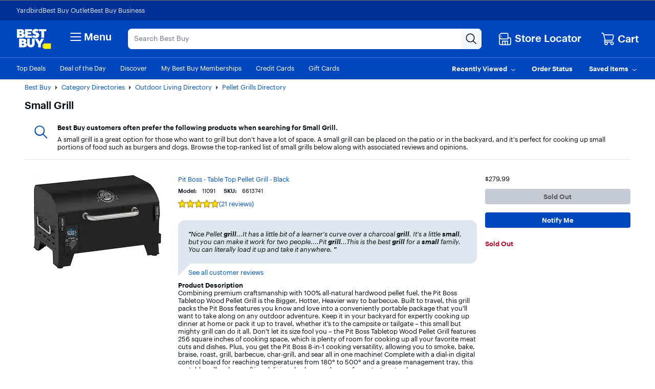

--- FILE ---
content_type: text/html;charset=utf-8
request_url: https://www.bestbuy.com/site/shop/small-grill
body_size: 160376
content:
<!DOCTYPE html><html lang="en"><head><style id="react-native-stylesheet">[stylesheet-group="0"] { } html { text-size-adjust: 100%; -webkit-tap-highlight-color: rgba(0, 0, 0, 0); } body { margin: 0px; } input::-webkit-search-cancel-button, input::-webkit-search-decoration, input::-webkit-search-results-button, input::-webkit-search-results-decoration { display: none; } [stylesheet-group="1"] { } .css-175oi2r { align-items: stretch; background-color: rgba(0, 0, 0, 0); border: 0px solid black; box-sizing: border-box; display: flex; flex-basis: auto; flex-direction: column; flex-shrink: 0; list-style: none; margin: 0px; min-height: 0px; min-width: 0px; padding: 0px; position: relative; text-decoration: none; z-index: 0; } [stylesheet-group="2"] { } .r-xoduu5 { display: inline-flex; } [stylesheet-group="2.2"] { } .r-1p0dtai { bottom: 0px; } .r-1d2f490 { left: 0px; } .r-u8s1d { position: absolute; } .r-zchlnj { right: 0px; } .r-ipm5af { top: 0px; } .r-105ug2t { pointer-events: auto !important; } .r-12vffkv > * { pointer-events: auto; } .r-12vffkv { pointer-events: none !important; } .r-ah5dr5 > * { pointer-events: none; } .r-ah5dr5 { pointer-events: auto !important; } .r-633pao { pointer-events: none !important; } .r-12vffkv > * { pointer-events: auto; } .r-ah5dr5 > * { pointer-events: none; } .r-11yh6sk { overflow-x: hidden; } .r-buy8e9 { overflow-y: hidden; } .r-19z077z { touch-action: none; } .r-2eszeu::-webkit-scrollbar { display: none; } .r-2eszeu { scrollbar-width: none; } .r-150rngu { } .r-eqz5dr { flex-direction: column; } .r-16y2uox { flex-grow: 1; } .r-1wbh5a2 { flex-shrink: 1; } .r-1rnoaur { overflow-y: auto; } .r-1sncvnh { transform: translateZ(0px); } .r-18u37iz { flex-direction: row; } .r-lltvgl { overflow-x: auto; } .r-1777fci { justify-content: center; } .r-gtdqiz { position: sticky; } .r-mhe3cw { z-index: 10; } .r-mfh4gg { scroll-snap-type: x mandatory; } .r-1ocf4r9 { scroll-snap-type: y mandatory; } .r-cpa5s6 { scroll-snap-align: start; } .r-12vffkv > * { pointer-events: auto; } .r-ah5dr5 > * { pointer-events: none; } .r-12vffkv > * { pointer-events: auto; } .r-ah5dr5 > * { pointer-events: none; } [stylesheet-group="3"] { } .r-12vffkv > * { pointer-events: auto; } .r-ah5dr5 > * { pointer-events: none; }</style>
				<!-- platview-njs: version=25.0.3 | blueprint: id=long-tail-keyword | version: id=8 -->
				
<!-- start simple component shop-plp-seo-metadata-90014642 - shop-plp-seo-metadata v1 -->
			<title>Small Grill - Best Buy</title>
			<meta http-equiv="X-UA-Compatible" content="IE=Edge,chrome=1"/><meta name="format-detection" content="telephone=no"/><meta http-equiv="Content-Type" content="text/html; charset=UTF-8"/><meta http-equiv="pragma" content="no-cache"/><meta http-equiv="cache-control" content="no-cache"/><meta http-equiv="expires" content="-1"/><meta name="viewport" content="width=1024"/><meta name="description" content="Shop for Small Grill at Best Buy. Find low everyday prices and buy online for delivery or in-store pick-up."/><meta name="keywords" content="Small Grill"/><meta name="opt-targeting" content="{&#34;query&#34;:&#34;small-grill&#34;,&#34;queryType&#34;:&#34;longTail&#34;}"/><meta name="google-adsense-account" content="sites-9330121161145271"/>
			<link rel="icon" type="image/x-icon" href="//www.bestbuy.com/favicon.ico"/><link rel="canonical" href="https://www.bestbuy.com/site/shop/small-grill"/>
			
		<!-- end simple component shop-plp-seo-metadata-90014642 - shop-plp-seo-metadata v1 --><!-- start simple component shop-global-metadata-41579300 - shop-global-metadata v1 --><link rel="icon" href="https://pisces.bbystatic.com/image2/BestBuy_US/Gallery/favicon-32-72227.png" sizes="32x32"/>
<meta name="application-name" content="BestBuy.com"/>
<meta name="theme-color" content="#0046be"/>
<meta name="msapplication-tooltip" content="BestBuy - Let&#39;s talk about what&#39;s possible."/>
<meta name="msapplication-config" content="/~assets/bby/_com/shop/global-metadata/dist/client/IEconfig.xml"/>
<meta name="google-adsense-account" content="sites-9330121161145271"/>
<link rel="apple-touch-icon-precomposed" href="https://pisces.bbystatic.com/image2/BestBuy_US/Gallery/Favicon-152-72229.png"/><!-- end simple component shop-global-metadata-41579300 - shop-global-metadata v1 -->
				
		
		
		
		
		
		<link rel="stylesheet" href="/~assets/bby/_com/brix-styles/1.79.0/brix-styles-brix-web.css" media="all"/>
		
		

		
		
	
			<style>.grecaptcha-badge { display: none !important; }</style></head>
			<body class="size-l">
				
			
		
				
				
<div id="shop-header-28141579" class="_none" data-version="1.1.22"><link rel="stylesheet" href="/~assets/bby/_com/shop/header/dist/client/client-3a1085d19feb78f3b5a8fbc4d566466c.css"/><div class="shop-header"><!--$--><!--/$--><div class="header-hamburger"><a class="visibility-hidden visibility-hidden-focusable" href="#headerskip" title="Skip to content">Skip to content</a><a class="visibility-hidden visibility-hidden-focusable" href="#autocomplete-search-bar" title="Go to Product Search">Go to Product Search</a><a class="visibility-hidden visibility-hidden-focusable" href="#footer" title="Go to Footer">Go to Footer</a><!--$--><div><div id="evoc-talk-to-us-86855321" class="_none" data-version="0.25.68"><link rel="stylesheet" href="/~assets/bby/_com/evoc/talk-to-us/dist/client/3818-f8a2f130f510dc5af61fc0131006bece.css"/><div class="evoc-talk-to-us"><div data-testid="survey-app-container"><button class="c-button-link c-button-link visibility-hidden visibility-hidden-focusable" type="button">Accessibility Survey</button><div></div></div></div></div></div><!--/$--><div id="&lt;csi:text&gt;&lt;csi:vars&gt;$(csi.instances.shop.header.v1.id)&lt;/csi:vars&gt;&lt;/csi:text&gt;-hiddenCsiTagData"><div><span class="hidden" id="firstName"></span><span class="hidden" id="businessName"><span> </span></span></div></div><header><div data-exp-key="exp0283"></div><div class="universal-nav-container" style="background-color:#013196"><nav class="bottom-nav"><div class="universal-nav-wrapper"><a class="universal-nav-link" href="https://yardbird.com/" rel="noopener noreferrer" target="_blank">Yardbird</a><a class="universal-nav-link" href="https://www.bestbuy.com/site/electronics/outlet-refurbished-clearance/pcmcat142300050026.c?id=pcmcat142300050026" rel="noopener noreferrer" target="_self">Best Buy Outlet</a><a class="universal-nav-link" href="https://www.bestbuy.com/site/electronics/bestbuy-business/pcmcat230900050001.c?id=pcmcat230900050001" rel="noopener noreferrer" target="_self">Best Buy Business</a></div></nav></div><div class="top-fluid-container   "><div class="top-nav top-nav-with-full-spanning-search"><!--$--><div class="dnm-LogoLV"><a href="https://www.bestbuy.com" title="BestBuy.com"><svg aria-label="BestBuy.com" class="block" height="40" role="img" width="68" xmlns="http://www.w3.org/2000/svg" viewBox="0 0 160 92"><path d="M127.6 66.66h31.33v25.09h-31.34l-7.8-7.34V74.06l7.81-7.4z" fill="#fff200"></path><path d="M126.03 79.19c0 .86-.69 1.55-1.55 1.55-.86 0-1.55-.69-1.55-1.55 0-.86.69-1.55 1.55-1.55.85 0 1.55.7 1.55 1.55z" fill="#1d252c"></path><path d="M127.2 57.76c0-1.17.94-2.12 2.12-2.12 1.2 0 2.12.94 2.12 2.11 0 1.19-.93 2.11-2.12 2.11-1.17 0-2.12-.9-2.12-2.1zm3.96-.01c0-1.07-.78-1.85-1.84-1.85-1.05 0-1.83.79-1.83 1.86 0 1.08.81 1.84 1.83 1.84 1.04 0 1.84-.77 1.84-1.85zm-2.55-1.13h.71c.48 0 .79.21.79.64v.01c0 .33-.21.51-.51.57l.64.97h-.35l-.61-.92h-.33v.92h-.33l-.01-2.19zm.72 1.03c.31 0 .46-.12.46-.37v-.01c0-.28-.16-.37-.46-.37h-.38v.75h.38zM30.21 19.81l.61-.22c5.92-3.18 6.93-11.05 1.16-15.36-2.58-2.06-6.09-3.09-10.55-3.09H2.1v39.61h20.47c5.25 0 16.12-.98 16.12-11.33-.01-7.91-8.29-9.54-8.48-9.61zM14.9 10.42h4.72c1.74-.04 3.23 1.18 3.21 2.9.02 1.73-1.48 2.94-3.21 2.9H14.9v-5.8zm8.82 20.12c-.74.7-1.67 1.04-2.78 1.04H14.9v-7.11h6.03c3.28-.18 5.27 3.8 2.79 6.07zM40.39 63.65l.61-.22c5.92-3.18 6.93-11.05 1.16-15.36-2.58-2.06-6.1-3.09-10.55-3.09h-19.3v39.61h20.43c5.25 0 16.12-.98 16.12-11.33 0-7.91-8.28-9.53-8.47-9.61zm-15.27-9.39h4.68c1.74-.04 3.23 1.18 3.22 2.9.01 1.73-1.48 2.94-3.22 2.9h-4.68v-5.8zm8.78 20.13c-.74.7-1.67 1.04-2.78 1.04h-6v-7.11h6c3.27-.18 5.26 3.8 2.78 6.07zM71.48 31.13H52.33v-6.21h15.63v-9.06H52.33v-5.08h19.19V1.13h-32v39.61h31.96v-9.61zM104.23 1.13v9.64h10.47v29.97h12.73V10.77h10.47V1.13h-33.67z" fill="#fff"></path><path d="M89.75 30.5c-2.8 2.33-8.08-.25-10.16-2.38l-7.56 7.18.48.48c6.71 6.62 20.86 8.59 27.98 2.21 5.84-4.61 6.03-14.52-.04-18.59-2.29-1.46-5.4-2.86-7.97-3.52-1.31-.3-2.64-.73-3.53-1.25-2.85-1.53-.43-4.43 2.13-4.16 2.59 0 4.17 1.16 4.99 2l7.58-7.2-.14-.16C97.4-.99 84.27-1.92 77.89 3.77c-2.9 2.51-4.35 5.47-4.35 8.85-.16 8.34 7.15 11.23 13.83 13.19 1.42.6 3.28.97 3.44 2.47-.01.87-.36 1.61-1.06 2.22zM71.52 68.52c-.19 6.29-9.33 6.29-9.52 0V44.99H49.18v22.93c-.03 9.76 8.2 17.54 17.92 17.12 9.46 0 17.12-7.66 17.12-17.12V45h-12.7v23.52zM106.13 58.47 97.73 45H84.89l14.83 25.47v14.14h12.81V70.46L127.36 45h-12.84l-8.39 13.47z" fill="#fff"></path></svg></a></div><!--/$--><!--$--><div class="dnm-HamburgerMenu"><nav aria-label="Main" class="hamburger-menu"><button class="c-button-unstyled hamburger-menu-button" type="button" aria-controls="flyout-container" aria-expanded="false" aria-label="Menu"><svg xmlns="http://www.w3.org/2000/svg" xml:space="preserve" viewBox="0 0 24 24" aria-hidden="true" role="img" class="open-hamburger-icon" fill="white" height="32" width="32"><path d="M19.25 7.5H4.75c-.41 0-.75-.34-.75-.75S4.34 6 4.75 6h14.5c.41 0 .75.34.75.75s-.34.75-.75.75m0 5.25H4.75c-.41 0-.75-.34-.75-.75s.34-.75.75-.75h14.5c.41 0 .75.34.75.75s-.34.75-.75.75m0 5.25H4.75c-.41 0-.75-.34-.75-.75s.34-.75.75-.75h14.5c.41 0 .75.34.75.75s-.34.75-.75.75"></path></svg>Menu</button></nav></div><!--/$--><!--$--><!--$--><div class="dnm-AutocompleteComponent"><div data-version="1.3.121" style="display:none" aria-hidden="true"></div><div tabindex="1" class="sugg-autocomplete-container sugg-lv"><div class=""><div class="sugg-search-bar-listener sugg-lv-search-bar" id="autocomplete-search-bar-container"><div class="sugg-search-bar-container-adjust"><textarea aria-label="Search" class="sugg-search-bar-input-adjust" placeholder="Search Best Buy" id="autocomplete-search-bar" value="" maxlength="280"></textarea><div id="autocomplete-icon-container" class="sugg-autocomplete-icon-container"><div id="autocomplete-clear-container" hidden="" class="sugg-clear-search-container"><button id="autocomplete-clear-button" aria-label="Clear" aria-busy="false" style="min-width:auto;min-height:auto" class="relative border-xs justify-center items-center self-start flex flex-row bg-comp-surface-transparent border-transparent p-0 w-300 h-300 border-none rounded-md cursor-pointer sugg-clear-search-button"><div style="position: absolute; inset: -4px;"></div><div tabindex="-1" style="pointer-events:none" class="m-0 w-icon-md h-icon-md"><svg xmlns="http://www.w3.org/2000/svg" xml:space="preserve" viewBox="0 0 24 24" aria-hidden="true" role="img" class="fill-default" height="24px" width="24px"><path d="M4.75 20c-.19 0-.38-.07-.53-.22a.754.754 0 0 1 0-1.06l14.5-14.5c.29-.29.77-.29 1.06 0s.29.77 0 1.06l-14.5 14.5c-.15.15-.34.22-.53.22"></path><path d="M19.25 20c-.19 0-.38-.07-.53-.22L4.22 5.28c-.29-.29-.29-.77 0-1.06s.77-.29 1.06 0l14.5 14.5c.29.29.29.77 0 1.06-.15.15-.34.22-.53.22"></path></svg></div></button></div><div class="sugg-magnifier-container"><button id="autocomplete-search-button" aria-label="Search-Button" aria-busy="false" style="min-width:auto;min-height:auto" class="relative border-xs justify-center items-center self-start flex flex-row bg-comp-surface-transparent border-transparent p-0 w-300 h-300 border-none rounded-md cursor-pointer sugg-magnifier"><div style="position: absolute; inset: -4px;"></div><div tabindex="-1" style="pointer-events:none" class="m-0 w-icon-md h-icon-md"><svg xmlns="http://www.w3.org/2000/svg" xml:space="preserve" viewBox="0 0 24 24" aria-hidden="true" role="img" class="fill-default" height="24px" width="24px"><path d="M10 18.5c-4.69 0-8.5-3.81-8.5-8.5S5.31 1.5 10 1.5s8.5 3.81 8.5 8.5-3.81 8.5-8.5 8.5M10 3c-3.86 0-7 3.14-7 7s3.14 7 7 7 7-3.14 7-7-3.14-7-7-7"></path><path d="M21.25 22c-.18 0-.36-.07-.51-.2l-6-5.5a.746.746 0 0 1-.05-1.06c.28-.3.76-.33 1.06-.05l6 5.5c.31.28.33.75.05 1.06a.71.71 0 0 1-.55.25"></path></svg></div></button></div></div></div></div></div></div></div><!--/$--><!--/$--><!--$--><div class="dnm-StoreSelector store-locator"><div>
                            
                         <div id="shop-location-tooltip-22550023" class="_none" data-version="1.23.11"><link rel="stylesheet" href="/~assets/bby/_com/shop/location-tooltip/dist/client/client-6b888edc47b4b55d4599ded976a257fb.css"/><div class="shop-location-tooltip"><div id="lt-container"><div class="appContainer "><div class="location-tooltip-lv" data-cy="location-tooltip-default-lv"><a aria-disabled="false" class="c-button-unstyled store-loc-btn" href="/site/store-locator" role="button" tabindex="0"><span class="gvpHeadIcon storeLocIcon flyBtn" data-cy="MenuIcon" data-testid="menu-icon"><svg xmlns="http://www.w3.org/2000/svg" xml:space="preserve" viewBox="0 0 24 24" aria-hidden="true" role="img" width="30" height="31" fill="#fff"><path d="M19.5 22H4.25C3.01 22 2 20.99 2 19.75v-10c0-.41.34-.75.75-.75s.75.34.75.75v10c0 .41.34.75.75.75H19.5c.55 0 1-.45 1-1v-8.25c0-.41-.34-.75-.75-.75h-3c-.41 0-.75-.34-.75-.75s.34-.75.75-.75h3C20.99 9 22 10.01 22 11.25v8.25a2.5 2.5 0 0 1-2.5 2.5"></path><path d="M16.25 14.5h-8.5c-.41 0-.75.34-.75.75v6c0 .41.34.75.75.75s.75-.34.75-.75V16h2.75v5.25c0 .41.34.75.75.75s.75-.34.75-.75V16h2.75v5.25c0 .41.34.75.75.75s.75-.34.75-.75v-6c0-.41-.34-.75-.75-.75M15.75 12.5H5.25a.75.75 0 0 1-.53-.22l-3-3a.75.75 0 0 1-.22-.53v-3.5c0-.2.08-.39.22-.53l3-3a.75.75 0 0 1 .53-.22h10.5c.96 0 1.75.79 1.75 1.75v7.5c0 .96-.79 1.75-1.75 1.75M5.56 11h10.19c.14 0 .25-.11.25-.25v-7.5c0-.14-.11-.25-.25-.25H5.56L3 5.56v2.88z"></path><path d="M6 7c0 .55-.45 1-1 1s-1-.45-1-1 .45-1 1-1 1 .45 1 1"></path></svg></span><div class="store-display-name" data-cy="location-tooltip-default-title">Store Locator</div></a></div></div></div></div></div></div></div><div class="dnm-CartIcon cart-icon"><div><div id="shop-cart-icon-93600670" class="_none" data-version="1.1.1"><link rel="stylesheet" href="/~assets/bby/_com/shop/cart-icon/dist/client/client-4ab61c5eb353609f3fb6286010f151e6.css"/><div class="shop-cart-icon"><div class="appContainer"><div class="bby-cart gvp-cart-icon-lv"><a aria-label="Cart, 0 item" class="cart-link flex align-items-center" data-lid="hdr_carticon" href="https://www.bestbuy.com/cart" title="Cart"><svg xmlns="http://www.w3.org/2000/svg" xml:space="preserve" viewBox="0 0 24 24" aria-hidden="true" role="img" aria-label="Cart Icon" fill="white" height="26px" width="26px"><path d="M9 22.5c-1.65 0-3-1.35-3-3s1.35-3 3-3 3 1.35 3 3-1.35 3-3 3M9 18c-.83 0-1.5.67-1.5 1.5S8.17 21 9 21s1.5-.67 1.5-1.5S9.83 18 9 18m10 4.5c-1.65 0-3-1.35-3-3s1.35-3 3-3 3 1.35 3 3-1.35 3-3 3m0-4.5c-.83 0-1.5.67-1.5 1.5S18.17 21 19 21s1.5-.67 1.5-1.5S19.83 18 19 18"></path><path d="M18.75 18h-11c-1.24 0-2.25-1.01-2.25-2.25s1.01-2.25 2.25-2.25h11.2c.12 0 .22-.08.24-.2l1.28-5.78c.08-.37-.01-.76-.25-1.05S19.64 6 19.26 6H5c-.41 0-.75-.34-.75-.75s.34-.75.75-.75h14.26c.84 0 1.62.38 2.14 1.03.53.65.72 1.5.54 2.32l-1.28 5.78c-.18.81-.88 1.37-1.71 1.37H7.75c-.41 0-.75.34-.75.75s.34.75.75.75h11c.41 0 .75.34.75.75s-.34.75-.75.75"></path><path d="M7.25 15c-.34 0-.64-.23-.73-.57L3.9 3.95A1.25 1.25 0 0 0 2.69 3h-.94C1.34 3 1 2.66 1 2.25s.34-.75.75-.75h.94c1.26 0 2.36.86 2.67 2.08l2.62 10.49a.748.748 0 0 1-.73.93"></path></svg><span class="cart-label">Cart</span></a></div></div></div></div></div><div><div id="pricing-price-change-notification-66953883" class="_none" data-version="1.2545.5"><div class="pricing-price-change-notification"><div class="appContainer" style="position:relative"></div></div></div></div></div><!--/$--></div></div><div class="bottom-fluid-container  "><nav aria-label="utility" class="bottom-nav"><!--$--><div class="bottom-nav-left-wrapper"><ul class="bottom-nav-left lv"><li aria-hidden="false"><a aria-hidden="false" class="bottom-left-links " href="/top-deals" tabindex="0">Top Deals</a></li><li aria-hidden="false"><a aria-hidden="false" class="bottom-left-links " href="/site/misc/deal-of-the-day/pcmcat248000050016.c?id=pcmcat248000050016" tabindex="0">Deal of the Day</a></li><li aria-hidden="false"><a aria-hidden="false" class="bottom-left-links " href="/discover" tabindex="0">Discover</a></li><li aria-hidden="false"><a aria-hidden="false" class="bottom-left-links " href="/site/electronics/best-buy-membership/pcmcat1679668833285.c?id=pcmcat1679668833285" tabindex="0">My Best Buy Memberships</a></li><li aria-hidden="false"><a aria-hidden="false" class="bottom-left-links " href="/site/misc/financing-rewards/pcmcat102500050032.c?id=pcmcat102500050032" tabindex="0">Credit Cards</a></li><li aria-hidden="false"><a aria-hidden="false" class="bottom-left-links " href="/site/electronics/gift-cards/cat09000.c?id=cat09000" tabindex="0">Gift Cards</a></li><li aria-hidden="false"><a aria-hidden="false" class="bottom-left-links " href="/site/electronics/gift-ideas/abcat0010000.c?id=abcat0010000" tabindex="0">Gift Ideas</a></li></ul><div style="left: 708px;"></div></div><!--/$--><ul class="bottom-nav-right"><li class="bottom-nav-menu-item"><!--$--><div><div id="shop-account-menu-3829970" class="_none" data-version="2.13.13"><div class="shop-account-menu"><!--$--><!--/$--></div></div></div><!--/$--></li><li class="bottom-nav-menu-item"><!--$--><!--/$--><div class="flyout-button-wrapper" id="recently-viewed-flyout-button"><button class="c-button-unstyled plButton recentlyViewed-button d-flex justify-content-center align-items-center" type="button" aria-expanded="false"><span class="v-p-right-xxs">Recently Viewed</span><svg xmlns="http://www.w3.org/2000/svg" xml:space="preserve" viewBox="0 0 24 24" aria-hidden="true" role="img" class="v-p-top-xxs" fill="white" height="18" width="16"><path d="M12 16c-.15 0-.31-.05-.44-.14l-6.25-4.5a.751.751 0 1 1 .88-1.22L12 14.33l5.81-4.19a.76.76 0 0 1 1.05.17c.24.34.17.8-.17 1.05l-6.25 4.5c-.13.09-.29.14-.44.14"></path></svg></button><div>
                        
                            
                         <div id="shop-welcome-back-toast-65792663" class="_none" data-version="25.7.52"><div class="shop-welcome-back-toast"></div></div></div></div></li><li class="bottom-nav-menu-item"><!--$--><div class="flyout-button-wrapper" id="order-status-flyout-button"><a aria-disabled="false" class="c-button-unstyled plButton orderStatus-button d-flex justify-content-center align-items-center" href="/profile/ss/orderlookup" role="button" tabindex="0"><span class="v-p-right-xxs">Order Status</span></a></div><!--/$--></li><li class="bottom-nav-menu-item"><!--$--><!--/$--><div class="flyout-button-wrapper" id="saved-items-flyout-button"><button class="c-button-unstyled plButton savedItems-button d-flex justify-content-center align-items-center" type="button" aria-expanded="false"><span class="v-p-right-xxs">Saved Items</span><svg xmlns="http://www.w3.org/2000/svg" xml:space="preserve" viewBox="0 0 24 24" aria-hidden="true" role="img" class="v-p-top-xxs" fill="white" height="18" width="16"><path d="M12 16c-.15 0-.31-.05-.44-.14l-6.25-4.5a.751.751 0 1 1 .88-1.22L12 14.33l5.81-4.19a.76.76 0 0 1 1.05.17c.24.34.17.8-.17 1.05l-6.25 4.5c-.13.09-.29.14-.44.14"></path></svg></button></div></li></ul></nav><!--$--><!--$--><!--$--><div data-version="visitor-optimization-web-version-25.34.36"></div><!--/$--><!--/$--><!--/$--></div></header><div><div id="shop-interruptions-manager-84687000" class="_none" data-version="25.7.52"><div class="shop-interruptions-manager"></div></div></div><!--$--><div><div id="shop-stips-48090625" class="_none" data-version="1.1.1"><div class="shop-stips" data-initialized="true"><div class="stips-component"></div></div></div></div><!--/$--><div><div id="cret-appgrowth-smartbanner-2104542" class="_none" data-version="2.1.4"><div class="cret-appgrowth-smartbanner"><div class="appgrowth-smartbanner-wrapper" data-testid="application-wrapper"></div></div></div></div></div><div class="visibility-hidden" id="headerskip" tabindex="-1">Main Content</div></div><nav class="sw-injected-links" style="display: none;">
          <ul><li><a href="#" style="color: white;">Deals</a></li><li><a href="#" style="color: white;">Support &amp; Services</a></li><li><a href="#" style="color: white;">Brands</a></li><li><a href="#" style="color: white;">Shop by Department</a></li></ul>
          <ul style="display: none;">
            <ul><li><a href="#">Deals</a><ul><li><a href="/top-deals">Top Deals</a></li><li><a href="/site/misc/deal-of-the-day/pcmcat248000050016.c?id=pcmcat248000050016">Deal of the Day</a></li><li><a href="/site/best-buy-membership/member-deals/pcmcat1679678876400.c?id=pcmcat1679678876400">Exclusive Member Deals</a></li><li><a href="/site/electronics/outlet-refurbished-clearance/pcmcat142300050026.c?id=pcmcat142300050026">Best Buy Outlet</a></li><li><a href="/site/outlet-refurbished-clearance/clearance-electronics/pcmcat748300666044.c?id=pcmcat748300666044">Clearance Deals</a></li><li><a href="/site/apple/apple-shopping-event/pcmcat748301171883.c?id=pcmcat748301171883">Apple Shopping Event</a></li><li><a href="#">Deals by Category</a><ul><li><a href="/site/all-electronics-on-sale/all-tv-home-theater-on-sale/pcmcat1690836748285.c?id=pcmcat1690836748285">TV &amp; Home Theater</a></li><li><a href="/site/all-electronics-on-sale/all-computers-tablets-on-sale/pcmcat1632941704767.c?id=pcmcat1632941704767">Computers &amp; Tablets</a></li><li><a href="/site/all-electronics-on-sale/all-video-games-on-sale/pcmcat1690896520374.c?id=pcmcat1690896520374">Video Games</a></li><li><a href="/site/all-electronics-on-sale/all-audio-on-sale/pcmcat1690896188531.c?id=pcmcat1690896188531">Home Audio &amp; Speakers</a></li><li><a href="/site/all-electronics-on-sale/headphones-on-sale/pcmcat1720706915460.c?id=pcmcat1720706915460">Headphones</a></li><li><a href="/site/all-electronics-on-sale/all-cell-phones-on-sale/pcmcat1690895861552.c?id=pcmcat1690895861552">Cell Phones</a></li><li><a href="/site/all-electronics-on-sale/all-smart-home-security-wi-fi-on-sale/pcmcat1508178961713.c?id=pcmcat1508178961713">Smart Home, Security &amp; Wi-Fi</a></li><li><a href="/site/all-electronics-on-sale/all-toys-games-crafts-on-sale/pcmcat1690897771006.c?id=pcmcat1690897771006">Toys, Games &amp; Crafts</a></li><li><a href="/site/all-electronics-on-sale/all-cameras-camcorders-drones-on-sale/pcmcat1690896703916.c?id=pcmcat1690896703916">Cameras, Camcorders &amp; Drones</a></li><li><a href="/site/all-electronics-on-sale/all-wearable-technology-on-sale/pcmcat1690897435393.c?id=pcmcat1690897435393">Wearable Technology</a></li><li><a href="/site/all-electronics-on-sale/all-appliances-on-sale/pcmcat1637009144989.c?id=pcmcat1637009144989">Appliances</a></li><li><a href="/site/all-electronics-on-sale/all-home-furniture-office-on-sale/pcmcat1690896963820.c?id=pcmcat1690896963820">Home, Furniture &amp; Office</a></li><li><a href="/site/all-electronics-on-sale/all-outdoor-living-on-sale/pcmcat1690897999431.c?id=pcmcat1690897999431">Outdoor Living</a></li><li><a href="/site/all-electronics-on-sale/all-car-electronics-on-sale/pcmcat1690897115106.c?id=pcmcat1690897115106">Car Electronics</a></li><li><a href="/site/all-electronics-on-sale/all-electric-transportation-on-sale/pcmcat1685730627041.c?id=pcmcat1685730627041">Electric Transportation</a></li><li><a href="/site/all-electronics-on-sale/all-health-wellness-on-sale/pcmcat1690897564372.c?id=pcmcat1690897564372">Health, Wellness &amp; Personal Care</a></li><li><a href="/sale-event">Sales &amp; Promotions</a></li></ul></li></ul></li><li><a href="#">Support &amp; Services</a><ul><li><a href="/support">Visit our Support Center</a></li><li><a href="/services/triage/home">Repair &amp; Tech Services</a></li><li><a href="/services/remotesupport">Remote Support</a></li><li><a href="/dossier/service/appointmentmanager">Manage an Appointment</a></li><li><a href="https://www.bestbuy.com/trade-in">Trade In Your Device</a></li><li><a href="/services/repairtracker">Check Repair Status</a></li><li><a href="/site/best-buy-brands/support/pcmcat1693515381920.c?id=pcmcat1693515381920">Best Buy Brands Support</a></li><li><a href="/site/bestbuy-business/business-professional-services/pcmcat356600050001.c?id=pcmcat356600050001">Best Buy Business Professional Services</a></li><li><a href="#">Learn About Services by Category</a><ul><li><a href="/site/services/computer-tablet-services/pcmcat138100050019.c?id=pcmcat138100050019">Computer &amp; Tablet Services</a></li><li><a href="/site/services/tv-home-theater-services/pcmcat138100050024.c?id=pcmcat138100050024">TV &amp; Home Theater Services</a></li><li><a href="/site/services/appliance-services/pcmcat255100050002.c?id=pcmcat255100050002">Appliance Services</a></li><li><a href="/site/services/cell-phone-services/pcmcat286500050002.c?id=pcmcat286500050002">Cell Phone Services</a></li><li><a href="/site/services/apple-service-repair/pcmcat1554741516170.c?id=pcmcat1554741516170">Apple Authorized Repair</a></li><li><a href="/site/services/smart-home-services/pcmcat748300595063.c?id=pcmcat748300595063">Smart Home Services</a></li><li><a href="/site/services/car-electronics-professional-installation/pcmcat59600050005.c?id=pcmcat59600050005">Car Electronics Professional Installation</a></li><li><a href="/site/services/fitness-equipment-services/pcmcat1603998354691.c?id=pcmcat1603998354691">Fitness Equipment Services</a></li><li><a href="/site/services/helm-smart-energy/pcmcat1691432847200.c?id=pcmcat1691432847200">EV Charger Installation</a></li><li><a href="/site/electronics/services/pcmcat1528819595254.c?id=pcmcat1528819595254">All Services</a></li></ul></li><li><a href="#">Protection &amp; Support Plans</a><ul><li><a href="/site/best-buy-membership/best-buy-membership-total/pcmcat1629315977983.c?id=pcmcat1629315977983">My Best Buy Total Membership</a></li><li><a href="/site/geek-squad/geek-squad-protection/pcmcat159800050001.c?id=pcmcat159800050001">Geek Squad Protection</a></li><li><a href="/site/services/applecare/pcmcat748300453862.c?id=pcmcat748300453862">AppleCare+</a></li><li><a href="/site/best-buy-membership/best-buy-protection/pcmcat1608643232014.c?id=pcmcat1608643232014">Best Buy Protection</a></li></ul></li><li><a href="#">Additional Services</a><ul><li><a href="/site/services/recycling/pcmcat149900050025.c?id=pcmcat149900050025">Haul Away &amp; Recycling</a></li><li><a href="https://partstore.com/">Find Replacement Parts</a></li><li><a href="/site/electronics/subscriptions/pcmcat1614183089372.c?id=pcmcat1614183089372">Subscriptions</a></li></ul></li></ul></li><li><a href="#">Brands</a><ul><li><a href="/site/brands/apple/pcmcat128500050005.c?id=pcmcat128500050005">Apple</a></li><li><a href="/site/brands/dell/pcmcat140500050010.c?id=pcmcat140500050010">Dell</a></li><li><a href="/site/electronics/sports-fan-shop/pcmcat230600050006.c?id=pcmcat230600050006">Fanatics</a></li><li><a href="/site/brands/ge/pcmcat158500050029.c?id=pcmcat158500050029">GE</a></li><li><a href="/site/brands/google/pcmcat344500050000.c?id=pcmcat344500050000">Google</a></li><li><a href="/site/brands/hp/pcmcat145500050036.c?id=pcmcat145500050036">HP</a></li><li><a href="/site/brands/lenovo/pcmcat230600050000.c?id=pcmcat230600050000">Lenovo</a></li><li><a href="/site/brands/lg/pcmcat133000050031.c?id=pcmcat133000050031">LG</a></li><li><a href="/site/brands/meta/pcmcat748302045866.c?id=pcmcat748302045866">Meta</a></li><li><a href="/site/brands/microsoft/pcmcat135300050050.c?id=pcmcat135300050050">Microsoft</a></li><li><a href="/site/video-games/nintendo/pcmcat1742407305710.c?id=pcmcat1742407305710">Nintendo</a></li><li><a href="/site/brands/ninja/pcmcat343800050011.c?id=pcmcat343800050011">Ninja</a></li><li><a href="/site/video-games/playstation/pcmcat1741974777714.c?id=pcmcat1741974777714">PlayStation</a></li><li><a href="/site/brands/pokemon/pcmcat1625858585375.c?id=pcmcat1625858585375">Pokémon</a></li><li><a href="/site/brands/samsung-store/pcmcat140800050115.c?id=pcmcat140800050115">Samsung</a></li><li><a href="/site/brands/shark/pcmcat344200050025.c?id=pcmcat344200050025">Shark</a></li><li><a href="/site/brands/sony-store/cat15063.c?id=cat15063">Sony</a></li><li><a href="/site/brands/whirlpool/pcmcat157300050001.c?id=pcmcat157300050001">Whirlpool</a></li><li><a href="/site/electronics/brands/pcmcat128500050004.c?id=pcmcat128500050004">All Brands</a></li><li><a href="#">Best Buy Brands</a><ul><li><a href="/site/best-buy-brands/best-buy-essentials/pcmcat1608755959445.c?id=pcmcat1608755959445">Best Buy essentials</a></li><li><a href="/site/best-buy-brands/insignia/pcmcat159800050007.c?id=pcmcat159800050007">Insignia</a></li><li><a href="/site/electronics/pacific-sales/pcmcat249300050012.c?id=pcmcat249300050012">Pacific Sales</a></li><li><a href="/site/best-buy-brands/rocketfish/pcmcat210400050001.c?id=pcmcat210400050001">Rocketfish</a></li><li><a href="/site/brands/yardbird/pcmcat1642632866940.c?id=pcmcat1642632866940">Yardbird</a></li></ul></li></ul></li><li><a href="#">Discover</a><ul><li><a href="/discover">All Discover</a></li><li><a href="/discover">Big Game Tech</a></li><li><a href="/site/electronics/sports-fan-shop/pcmcat230600050006.c?id=pcmcat230600050006">Sports Fan Shop</a></li><li><a href="/site/misc/best-buy-drops/pcmcat1714764109320.c?id=pcmcat1714764109320">Best Buy Drops</a></li><li><a href="/site/promo/winter-shop">Winter Shop</a></li><li><a href="#">Featured Gift Ideas</a><ul><li><a href="/site/electronics/gift-ideas/abcat0010000.c?id=abcat0010000">All Gift Ideas</a></li><li><a href="/site/promo/all-gifts?qp=currentprice_facet%3DPrice%7ELess+than+%2425">Gifts Under $25</a></li><li><a href="/site/gift-ideas/gifts-for-the-tech-obsessed/pcmcat1756489530564.c?id=pcmcat1756489530564">Gifts for the Tech Obsessed</a></li><li><a href="/site/gift-ideas/apple-gifts/pcmcat1724954391052.c?id=pcmcat1724954391052">Apple Gifts</a></li><li><a href="/site/gift-ideas/gifts-for-significant-others/pcmcat1756483890939.c?id=pcmcat1756483890939">Gifts for Significant Others</a></li><li><a href="/site/gift-ideas/gifts-for-gamers/pcmcat1725468503003.c?id=pcmcat1725468503003">Gifts for Gamers</a></li><li><a href="/site/gift-ideas/gifts-for-teens/pcmcat1722628889099.c?id=pcmcat1722628889099">Gifts for Teens</a></li><li><a href="/site/gift-ideas/gifts-for-homebodies/pcmcat1725042293043.c?id=pcmcat1725042293043">Gifts for Homebodies</a></li><li><a href="/site/gift-ideas/top-tech-gifts/pcmcat1496256957402.c?id=pcmcat1496256957402">Noteworthy Gifts</a></li><li><a href="/site/promo/gifts-for-me">Treat Yourself</a></li><li><a href="/site/promo/self-care-gifts">Gifts for Self-Care Enthusiasts</a></li></ul></li><li><a href="#">New Releases</a><ul><li><a href="/site/all-video-games/new-upcoming-video-game-releases/pcmcat1487699632767.c?id=pcmcat1487699632767">New &amp; Upcoming Video Game Releases</a></li><li><a href="/site/vinyl-records/new-release-vinyl-records/pcmcat198100050015.c?id=pcmcat198100050015">Vinyl Records New Releases</a></li></ul></li><li><a href="#">Top-Rated Tech</a><ul><li><a href="/discover/top-rated/top-rated-smart-tvs/pcmcat220700050011">Top-Rated TVs</a></li><li><a href="/discover/top-rated/top-rated-laptop-computers/abcat0502000">Top-Rated Laptops</a></li><li><a href="/discover/top-rated/top-rated-sound-bars/abcat0205007">Top-Rated Soundbars</a></li><li><a href="/discover/top-rated/top-rated-pc-gaming/abcat0712000">Top-Rated PC Gaming</a></li><li><a href="/discover/top-rated/top-rated-gaming-laptops/pcmcat287600050003">Top-Rated Gaming Laptops</a></li><li><a href="/discover/top-rated/top-rated-gaming-desktops/pcmcat287600050002">Top-Rated Gaming Desktops</a></li><li><a href="/discover/top-rated/top-rated-smart-watches-accessories/pcmcat321000050003">Top-Rated Smartwatches</a></li><li><a href="/discover/top-rated/top-rated-refrigerators/abcat0901000">Top-Rated Refrigerators</a></li><li><a href="/discover/top-rated/top-rated-ipad-tablets-ereaders/pcmcat209000050006">Top-Rated Tablets</a></li></ul></li><li><a href="#">Best Selling</a><ul><li><a href="/discover/best-selling/best-selling-smart-tvs/pcmcat220700050011">Best Selling TVs</a></li><li><a href="/discover/best-selling/best-selling-sound-bars/abcat0205007">Best Selling Soundbars</a></li><li><a href="/discover/best-selling/best-selling-laptop-computers/abcat0502000">Best Selling Laptops</a></li><li><a href="/discover/best-selling/best-selling-pc-gaming/abcat0712000">Best Selling PC Gaming</a></li><li><a href="/discover/best-selling/best-selling-gaming-laptops/pcmcat287600050003">Best Selling Gaming Laptops</a></li><li><a href="/discover/best-selling/best-selling-gaming-desktops/pcmcat287600050002">Best Selling Gaming Desktops</a></li><li><a href="/discover/best-selling/best-selling-smart-watches-accessories/pcmcat321000050003">Best Selling Smartwatches</a></li><li><a href="/discover/best-selling/best-selling-refrigerators/abcat0901000">Best Selling Refrigerators</a></li><li><a href="/discover/best-selling/best-selling-ipad-tablets-ereaders/pcmcat209000050006">Best Selling Tablets</a></li></ul></li><li><a href="#">Discover &amp; Learn Blog</a><ul><li><a href="/discover-learn/tips-ideas/pcmcat1625762247848">Tips &amp; Ideas</a></li><li><a href="/discover-learn/how-to/pcmcat1626184143388">How-To Guides</a></li><li><a href="/discover-learn/shopping-guides/pcmcat1626184172944">Shopping Guides</a></li><li><a href="/discover-learn">All Discover &amp; Learn Articles</a></li></ul></li></ul></li><li><a href="#">Shop by Department</a><ul><li><a href="/site/electronics/tv-home-theater/abcat0100000.c?id=abcat0100000">TV &amp; Home Theater</a><ul><li><a href="/site/electronics/tv-home-theater/abcat0100000.c?id=abcat0100000">Explore TV &amp; Home Theater</a></li><li><a href="#">TVs by Size</a><ul><li><a href="/site/tvs/all-flat-screen-tvs/abcat0101001.c?id=abcat0101001">All Televisions</a></li><li><a href="/site/tvs/97-inch-or-larger-tvs/pcmcat1729520550075.c?id=pcmcat1729520550075">97-Inch or Larger TVs</a></li><li><a href="/site/tvs/85-inch-tvs/pcmcat1571250794220.c?id=pcmcat1571250794220">85-Inch TVs (85 - 96&#34;)</a></li><li><a href="/site/tvs/75-inch-tvs/pcmcat1514910595284.c?id=pcmcat1514910595284">75-Inch TVs (75 - 84&#34;)</a></li><li><a href="/site/tvs/70-inch-tvs/pcmcat1539183029417.c?id=pcmcat1539183029417">70-Inch TVs (70 - 74&#34;)</a></li><li><a href="/site/tvs/65-inch-tvs/pcmcat1514910447059.c?id=pcmcat1514910447059">65-Inch TVs (65 - 69&#34;)</a></li><li><a href="/site/tvs/55-inch-tvs/pcmcat1514910111435.c?id=pcmcat1514910111435">55-Inch TVs (55 - 64&#34;)</a></li><li><a href="/site/tvs/50-inch-tvs/pcmcat1514909922712.c?id=pcmcat1514909922712">50-Inch TVs (45 - 54&#34;)</a></li><li><a href="/site/tvs/43-inch-tvs/pcmcat1522873788991.c?id=pcmcat1522873788991">43-Inch TVs (41 - 44&#34;)</a></li><li><a href="/site/tvs/40-inch-tvs/pcmcat1514909744071.c?id=pcmcat1514909744071">40-Inch TVs (33 - 40&#34;)</a></li><li><a href="/site/tvs/32-inch-tvs/pcmcat1513872418342.c?id=pcmcat1513872418342">32-Inch or Smaller TVs</a></li><li><a href="#">Services &amp; Support</a><ul><li><a href="/site/services/tv-home-theater-services/pcmcat138100050024.c?id=pcmcat138100050024">TV Mounting &amp; Installation</a></li></ul></li></ul></li><li><a href="#">TVs by Brand</a><ul><li><a href="/site/tvs/all-flat-screen-tvs/abcat0101001.c?id=abcat0101001">All Televisions</a></li><li><a href="/site/samsung-tv-home-theater/samsung-tvs/pcmcat1482436089002.c?id=pcmcat1482436089002">Samsung TVs</a></li><li><a href="/site/lg-tv-and-home-theater/lg-tvs/pcmcat388400050004.c?id=pcmcat388400050004">LG TVs</a></li><li><a href="/site/sony-tvs-and-home-theater/sony-tvs/pcmcat302400050002.c?id=pcmcat302400050002">Sony TVs</a></li><li><a href="/site/tcl/tcl-tvs/pcmcat1526935930973.c?id=pcmcat1526935930973">TCL TVs</a></li><li><a href="/site/hisense/hisense-tvs/pcmcat1529084601910.c?id=pcmcat1529084601910">Hisense TVs</a></li><li><a href="/site/roku/roku-tvs/pcmcat1536252570545.c?id=pcmcat1536252570545">Roku TVs</a></li><li><a href="/site/toshiba/toshiba-tvs/pcmcat1512577489570.c?id=pcmcat1512577489570">Toshiba TVs</a></li><li><a href="/site/insignia-tv-home-theater/insignia-led-tvs/pcmcat363400050006.c?id=pcmcat363400050006">Insignia TVs</a></li><li><a href="/site/panasonic/panasonic-tvs/pcmcat292500050003.c?id=pcmcat292500050003">Panasonic TVs</a></li></ul></li><li><a href="#">TVs by Type</a><ul><li><a href="/site/tvs/all-flat-screen-tvs/abcat0101001.c?id=abcat0101001">All Televisions</a></li><li><a href="/site/promo/tv-deals">Top TV Deals</a></li><li><a href="/site/tvs/tvs-under-500/pcmcat1539183860210.c?id=pcmcat1539183860210">TVs Under $500</a></li><li><a href="/site/tvs/oled-tvs/pcmcat301000050010.c?id=pcmcat301000050010">OLED TVs</a></li><li><a href="/site/tvs/smart-tvs/pcmcat220700050011.c?id=pcmcat220700050011">Smart TVs</a></li><li><a href="/site/tvs/4k-ultra-hd-tvs/pcmcat333800050003.c?id=pcmcat333800050003">4K TVs</a></li><li><a href="/site/tvs/qled-tvs/pcmcat1664901432146.c?id=pcmcat1664901432146">QLED TVs</a></li><li><a href="/site/promo/frame-tvs">Frame TVs</a></li><li><a href="/site/tvs/8k-tvs/pcmcat1552503373763.c?id=pcmcat1552503373763">8K TVs</a></li><li><a href="/site/tvs/mini-led-tvs/pcmcat1729610501837.c?id=pcmcat1729610501837">Mini-LED TVs</a></li><li><a href="/site/promo/tvs-for-gaming">Gaming TVs</a></li><li><a href="#">Services &amp; Support</a><ul><li><a href="/site/services/tv-home-theater-services/pcmcat138100050024.c?id=pcmcat138100050024">TV Mounting &amp; Installation</a></li></ul></li></ul></li><li><a href="#">All Sound Bars &amp; Home Audio</a><ul><li><a href="/site/audio/home-audio-systems/pcmcat241600050001.c?id=pcmcat241600050001">Explore Sound Bars &amp; Home Audio</a></li><li><a href="/site/speakers/sound-bars/abcat0205007.c?id=abcat0205007">Sound Bars</a></li><li><a href="/site/home-audio-systems/home-theater-systems/abcat0203000.c?id=abcat0203000">Home Theater &amp; Stereo Systems</a></li><li><a href="/site/home-audio-systems/speakers/abcat0205000.c?id=abcat0205000">Speakers</a></li><li><a href="/site/home-audio-systems/receivers-amplifiers/pcmcat309300050002.c?id=pcmcat309300050002">Receivers &amp; Amplifiers</a></li><li><a href="/site/audio/premium-audio/pcmcat748300660932.c?id=pcmcat748300660932">Premium Audio</a></li><li><a href="#">Services &amp; Support</a><ul><li><a href="/site/services/tv-home-theater-services/pcmcat138100050024.c?id=pcmcat138100050024">TV &amp; Home Theater Services</a></li></ul></li></ul></li><li><a href="/site/tv-home-theater/projectors-screens/pcmcat158900050008.c?id=pcmcat158900050008">Projectors &amp; Screens</a></li><li><a href="/site/tv-home-theater/blu-ray-dvd-players/abcat0102000.c?id=abcat0102000">Blu-ray &amp; DVD Players</a></li><li><a href="/site/tv-home-theater/streaming-media-devices/pcmcat161100050040.c?id=pcmcat161100050040">Streaming Devices</a></li><li><a href="#">Home Theater Accessories</a><ul><li><a href="/site/tv-home-theater/tv-video-accessories/abcat0107000.c?id=abcat0107000">All Home Theater Accessories</a></li><li><a href="/site/tv-stands-mounts/tv-mounts/abcat0106004.c?id=abcat0106004">TV Mounts</a></li><li><a href="/site/tv-stands-mounts/tv-stands/abcat0106001.c?id=abcat0106001">TV Stands</a></li><li><a href="/site/speaker-stands-mounts/sound-bar-mounts/pcmcat1621956686635.c?id=pcmcat1621956686635">Sound Bar Mounts</a></li><li><a href="/site/a-v-cables-connectors/hdmi-cables/abcat0107020.c?id=abcat0107020">HDMI Cables</a></li><li><a href="/site/furniture-and-decor/home-theater-furniture/pcmcat249700050007.c?id=pcmcat249700050007">Home Theater Furniture</a></li><li><a href="/site/tv-video-accessories/tv-remote-controls/abcat0107039.c?id=abcat0107039">Remote Controls</a></li><li><a href="/site/tv-video-accessories/tv-antennas/abcat0107004.c?id=abcat0107004">TV Antennas</a></li><li><a href="/site/tv-video-accessories/surge-protectors-power/abcat0107045.c?id=abcat0107045">Surge Protectors &amp; Power</a></li><li><a href="/site/projectors-screens/projector-mounts/pcmcat242800050002.c?id=pcmcat242800050002">Projector Mounts</a></li><li><a href="/site/tv-video-accessories/tv-frames/pcmcat1621955865431.c?id=pcmcat1621955865431">TV Frames</a></li></ul></li><li><a href="#">Premium TV &amp; Home Theater</a><ul><li><a href="/site/tv-home-theater/premium-tv-home-theater/pcmcat748300660960.c?id=pcmcat748300660960">All Premium TV &amp; Home Theater</a></li><li><a href="/site/premium-tv-home-theater/premium-tvs/pcmcat143200050016.c?id=pcmcat143200050016">Premium TVs</a></li><li><a href="/site/premium-tv-home-theater/premium-projectors-and-screens/pcmcat748300662305.c?id=pcmcat748300662305">Premium Projectors &amp; Screens</a></li><li><a href="/site/premium-tv-home-theater/premium-streaming-media-players/pcmcat748300662364.c?id=pcmcat748300662364">Premium Streaming Media Players</a></li><li><a href="/site/audio/premium-audio/pcmcat748300660932.c?id=pcmcat748300660932">Premium Audio</a></li><li><a href="/site/premium-tv-home-theater/premium-accessories/pcmcat748300660981.c?id=pcmcat748300660981">Premium TV &amp; Home Theater Accessories</a></li></ul></li><li><a href="#">Deals &amp; Outlet</a><ul><li><a href="/site/promo/tv-deals">Top TV Deals</a></li><li><a href="/site/tvs/tvs-under-500/pcmcat1539183860210.c?id=pcmcat1539183860210">TVs Under $500</a></li><li><a href="/site/outlet-refurbished-clearance/tv-home-theater/pcmcat748300667645.c?id=pcmcat748300667645">TV &amp; Home Theater Outlet</a></li><li><a href="/site/open-box-electronics/open-box-tv-home-theater/pcmcat1751036007848.c?id=pcmcat1751036007848">TV &amp; Home Theater Open-Box</a></li><li><a href="/site/all-electronics-on-sale/all-tv-home-theater-on-sale/pcmcat1690836748285.c?id=pcmcat1690836748285">TV &amp; Home Theater Deals</a></li></ul></li><li><a href="#">Services &amp; Support</a><ul><li><a href="/site/services/tv-home-theater-services/pcmcat138100050024.c?id=pcmcat138100050024">TV &amp; Home Theater Services</a></li><li><a href="/site/tv-home-theater-services/tv-home-theater-service-pricing/pcmcat1757013463338.c?id=pcmcat1757013463338">TV &amp; Home Theater Services Price List</a></li><li><a href="/services/triage/shopping">Shop with an Expert</a></li><li><a href="/site/electronics/best-buy-membership/pcmcat1679668833285.c?id=pcmcat1679668833285">My Best Buy Memberships</a></li></ul></li><li><a href="/site/electronics/bestbuy-business/pcmcat230900050001.c?id=pcmcat230900050001">Best Buy for Business</a></li><li><a href="#">Featured</a><ul><li><a href="/site/samsung-store/samsung-entertainment-experience/pcmcat331700050004.c?id=pcmcat331700050004">Samsung Virtual Showroom</a></li><li><a href="/site/electronics/premium-audio-video/pcmcat1529524080138.c?id=pcmcat1529524080138">Premium Audio &amp; Video</a></li><li><a href="/site/tvs/97-inch-or-larger-tvs/pcmcat1729520550075.c?id=pcmcat1729520550075">97-Inch or Larger TVs</a></li></ul></li></ul></li><li><a href="/site/electronics/computers-pcs/abcat0500000.c?id=abcat0500000">Computers &amp; Tablets</a><ul><li><a href="/site/electronics/computers-pcs/abcat0500000.c?id=abcat0500000">Explore Computers &amp; Tablets</a></li><li><a href="#">Laptops &amp; Desktops</a><ul><li><a href="/site/computers-pcs/laptop-computers/abcat0502000.c?id=abcat0502000">Laptops</a></li><li><a href="/site/computers-pcs/desktop-computers/abcat0501000.c?id=abcat0501000">Desktops &amp; All-in-One Computers</a></li><li><a href="/site/pc-gaming/gaming-desktops/pcmcat287600050002.c?id=pcmcat287600050002">Gaming Desktops</a></li><li><a href="/site/pc-gaming/gaming-laptops/pcmcat287600050003.c?id=pcmcat287600050003">Gaming Laptops</a></li><li><a href="/site/windows/learn-about-copilot-in-windows/pcmcat1708112732293.c?id=pcmcat1708112732293">Windows Copilot+ PCs</a></li><li><a href="/site/all-laptops/2-in-1-laptops/pcmcat309300050015.c?id=pcmcat309300050015">2-in-1 Laptops</a></li><li><a href="/site/all-laptops/pc-laptops/pcmcat247400050000.c?id=pcmcat247400050000">Windows Laptops</a></li><li><a href="/site/all-laptops/macbooks/pcmcat247400050001.c?id=pcmcat247400050001">MacBook</a></li><li><a href="/site/all-laptops/chromebooks/pcmcat244900050010.c?id=pcmcat244900050010">Chromebooks</a></li><li><a href="/site/microsoft-surface/microsoft-surface-laptops/pcmcat1492808872042.c?id=pcmcat1492808872042">Microsoft Surface Laptops</a></li><li><a href="#">Services &amp; Support</a><ul><li><a href="/services/triage/shopping">Shop with an Expert</a></li><li><a href="/site/services/computer-tablet-services/pcmcat138100050019.c?id=pcmcat138100050019">Computer &amp; Tablet Services</a></li><li><a href="/site/services/applecare/pcmcat748300453862.c?id=pcmcat748300453862">AppleCare+</a></li><li><a href="/site/electronics/best-buy-membership/pcmcat1679668833285.c?id=pcmcat1679668833285">My Best Buy Memberships</a></li></ul></li></ul></li><li><a href="#">Tablets</a><ul><li><a href="/site/computers-pcs/ipad-tablets-ereaders/pcmcat209000050006.c?id=pcmcat209000050006">Explore Tablets</a></li><li><a href="/site/ipad-tablets-ereaders/ipad/pcmcat209000050007.c?id=pcmcat209000050007">iPad</a></li><li><a href="/site/ipad-tablets-ereaders/microsoft-surface-tablets/pcmcat374700050016.c?id=pcmcat374700050016">Microsoft Surface Tablets</a></li><li><a href="/site/samsung-computers-tablets/samsung-galaxy-tablets/pcmcat374700050012.c?id=pcmcat374700050012">Samsung Galaxy Tablets</a></li><li><a href="/site/amazon/amazon-fire-tablets/pcmcat1649967423795.c?id=pcmcat1649967423795">Amazon Fire Tablets</a></li><li><a href="/site/ipad-tablets-ereaders/kids-tablets/pcmcat313100050038.c?id=pcmcat313100050038">Kids&#39; Tablets</a></li><li><a href="/site/computers-pcs/e-reader-devices/pcmcat193100050014.c?id=pcmcat193100050014">E-Readers</a></li><li><a href="/site/ipad-tablets-ereaders/digital-notebooks/pcmcat1655822225123.c?id=pcmcat1655822225123">Digital Notebooks</a></li><li><a href="/site/computers-pcs/ipad-tablet-ereader-accessories/pcmcat309900050001.c?id=pcmcat309900050001">iPad &amp; Tablet Accessories</a></li></ul></li><li><a href="#">Monitors</a><ul><li><a href="/site/computers-pcs/computer-monitors/abcat0509000.c?id=abcat0509000">Explore Monitors</a></li><li><a href="/site/computer-monitors/4k-ultra-hd-monitors/pcmcat374100050017.c?id=pcmcat374100050017">4K Monitors</a></li><li><a href="/site/pc-gaming/gaming-monitors/pcmcat304600050011.c?id=pcmcat304600050011">Gaming Monitors</a></li><li><a href="/site/computer-monitors/ultrawide-monitors/pcmcat1568919041129.c?id=pcmcat1568919041129">Ultrawide Monitors</a></li><li><a href="/site/computer-monitors/curved-monitors/pcmcat374100050018.c?id=pcmcat374100050018">Curved Monitors</a></li><li><a href="/site/computer-monitors/oled-monitors/pcmcat1702310500210.c?id=pcmcat1702310500210">OLED Monitors</a></li><li><a href="/site/computer-monitors/portable-monitors/pcmcat1750348739782.c?id=pcmcat1750348739782">Portable Monitors</a></li><li><a href="/site/computer-monitors/touch-screen-monitors/pcmcat1755291844228.c?id=pcmcat1755291844228">Touchscreen Monitors</a></li><li><a href="/discover/top-rated/top-rated-computer-monitors/abcat0509000">Top-Rated Monitors</a></li></ul></li><li><a href="#">PC Gaming &amp; Virtual Reality</a><ul><li><a href="/site/computers-pcs/pc-gaming/abcat0712000.c?id=abcat0712000">Explore PC Gaming &amp; Virtual Reality</a></li><li><a href="/site/pc-gaming/gaming-desktops/pcmcat287600050002.c?id=pcmcat287600050002">Gaming Desktops</a></li><li><a href="/site/pc-gaming/gaming-laptops/pcmcat287600050003.c?id=pcmcat287600050003">Gaming Laptops</a></li><li><a href="/site/pc-gaming/gaming-monitors/pcmcat304600050011.c?id=pcmcat304600050011">Gaming Monitors</a></li><li><a href="/site/pc-gaming-hardware/gaming-headsets/pcmcat230800050019.c?id=pcmcat230800050019">Gaming Headsets</a></li><li><a href="/site/pc-gaming-hardware/gaming-keyboards/pcmcat304600050014.c?id=pcmcat304600050014">Gaming Keyboards</a></li><li><a href="/site/pc-gaming-hardware/gaming-mice/pcmcat304600050013.c?id=pcmcat304600050013">Gaming Mice</a></li><li><a href="/site/pc-gaming/pc-gaming-hardware/pcmcat159700050051.c?id=pcmcat159700050051">PC Gaming Accessories</a></li><li><a href="/site/virtual-reality/virtual-reality-headsets-for-pc/pcmcat1476726957734.c?id=pcmcat1476726957734">VR Headsets</a></li><li><a href="/site/virtual-reality/virtual-reality-controllers/pcmcat748301724486.c?id=pcmcat748301724486">VR Accessories</a></li><li><a href="/site/video-games/handheld-gaming/pcmcat1662993575810.c?id=pcmcat1662993575810">Handheld Gaming</a></li></ul></li><li><a href="#">Computer Components</a><ul><li><a href="/site/computers-pcs/computer-cards-components/abcat0507000.c?id=abcat0507000">All PC Components</a></li><li><a href="/site/computer-cards-components/video-graphics-cards/abcat0507002.c?id=abcat0507002">Video Graphics Cards</a></li><li><a href="/site/computer-cards-components/computer-pc-processors/abcat0507010.c?id=abcat0507010">CPUs &amp; Processors</a></li><li><a href="/site/computer-cards-components/computer-memory/abcat0506000.c?id=abcat0506000">Memory (RAM)</a></li><li><a href="/site/computer-cards-components/motherboards/abcat0507008.c?id=abcat0507008">Motherboards</a></li><li><a href="/site/computer-cards-components/fans-cooling-kits/abcat0507007.c?id=abcat0507007">Fans, Heatsinks &amp; Cooling</a></li><li><a href="/site/computer-cards-components/computer-cases-drive-enclosures/abcat0507006.c?id=abcat0507006">Computer Cases</a></li><li><a href="/site/computer-cards-components/computer-power-supplies/abcat0507009.c?id=abcat0507009">Power Supplies</a></li><li><a href="/site/computer-accessories/hard-drives/abcat0504001.c?id=abcat0504001">Hard Drives, SSD &amp; Storage</a></li><li><a href="/site/computer-cards-components/computer-servers/pcmcat285500050002.c?id=pcmcat285500050002">Computer Servers</a></li></ul></li><li><a href="#">Hard Drives, SSD &amp; Storage</a><ul><li><a href="/site/computer-accessories/hard-drives/abcat0504001.c?id=abcat0504001">All Hard Drives, SSD &amp; Storage</a></li><li><a href="/site/hard-drives/external-portable-hard-drives/pcmcat186100050005.c?id=pcmcat186100050005">External Hard Drives</a></li><li><a href="/site/hard-drives/internal-hard-drives/pcmcat270900050001.c?id=pcmcat270900050001">Internal Hard Drives</a></li><li><a href="/site/hard-drives/internal-solid-state-drives/pcmcat1538498095184.c?id=pcmcat1538498095184">Internal SSDs</a></li><li><a href="/site/hard-drives/solid-state-drives/pcmcat201300050005.c?id=pcmcat201300050005">External SSDs</a></li><li><a href="/site/hard-drives/usb-flash-drives/abcat0504010.c?id=abcat0504010">USB Flash Drives</a></li><li><a href="/site/hard-drives/video-games-console-hard-drives/pcmcat748302045826.c?id=pcmcat748302045826">Video Game Storage</a></li><li><a href="/site/hard-drives/crypto-wallets/pcmcat1631905887041.c?id=pcmcat1631905887041">Crypto Wallets</a></li></ul></li><li><a href="#">Computer Accessories</a><ul><li><a href="/site/computers-pcs/computer-accessories/abcat0515000.c?id=abcat0515000">All Computer Accessories</a></li><li><a href="/site/computer-accessories/mice-keyboards/abcat0513000.c?id=abcat0513000">Mice, Keyboards &amp; Accessories</a></li><li><a href="/site/computer-accessories/computer-cables-connectors/abcat0515012.c?id=abcat0515012">Computer Cables &amp; Connectors</a></li><li><a href="/site/computer-accessories/computer-speakers/abcat0515039.c?id=abcat0515039">Computer Speakers</a></li><li><a href="/site/computer-accessories/headsets-microphones/pcmcat304600050012.c?id=pcmcat304600050012">Computer Headsets &amp; Microphones</a></li><li><a href="/site/computer-accessories/webcams/abcat0515046.c?id=abcat0515046">Webcams</a></li><li><a href="/site/computer-accessories/cleaning-equipment-kits/abcat0515008.c?id=abcat0515008">Computer Cleaning &amp; Repair</a></li><li><a href="/site/office-electronics/scanners/abcat0511007.c?id=abcat0511007">Scanners, Faxes &amp; Copiers</a></li><li><a href="/site/laptop-accessories/docking-stations/pcmcat251600050011.c?id=pcmcat251600050011">Docking Stations</a></li><li><a href="/site/computer-accessories/surge-protectors-power-cords/abcat0515042.c?id=abcat0515042">Surge Protectors &amp; Power</a></li><li><a href="/site/computer-accessories/laptop-accessories/abcat0515025.c?id=abcat0515025">Laptop Accessories</a></li></ul></li><li><a href="/site/computers-pcs/software-games/abcat0508000.c?id=abcat0508000">Software</a><ul><li><a href="/site/computers-pcs/software-games/abcat0508000.c?id=abcat0508000">All Software</a></li><li><a href="/site/microsoft/microsoft-office/pcmcat748300531330.c?id=pcmcat748300531330">Microsoft 365 &amp; Office</a></li><li><a href="/site/software-games/operating-systems/abcat0508001.c?id=abcat0508001">Operating Systems</a></li><li><a href="/site/software-games/security-utilities/abcat0508042.c?id=abcat0508042">Antivirus &amp; Security Software</a></li><li><a href="/site/software-games/music-video-editing-software/pcmcat253300050007.c?id=pcmcat253300050007">Music, Photo &amp; Video Editing Software</a></li><li><a href="/site/software-games/business-office-software/abcat0508003.c?id=abcat0508003">Business &amp; Office Software</a></li><li><a href="/site/tax-accounting-software/tax-software/abcat0508016.c?id=abcat0508016">Tax Preparation Software</a></li><li><a href="/site/adobe/adobe-software/pcmcat1609991185516.c?id=pcmcat1609991185516">Adobe Software</a></li></ul></li><li><a href="#">Printers, Ink &amp; Toner</a><ul><li><a href="/site/computers-pcs/printers/abcat0511001.c?id=abcat0511001">Explore Printers, Ink &amp; Toner</a></li><li><a href="/site/printers/all-printers/pcmcat266500050030.c?id=pcmcat266500050030">All Printers</a></li><li><a href="/site/all-printers/all-in-one-printers/pcmcat335400050001.c?id=pcmcat335400050001">All-In-One Printers</a></li><li><a href="/site/all-printers/laser-printers/abcat0511003.c?id=abcat0511003">Laser Printers</a></li><li><a href="/site/all-printers/inkjet-printers/abcat0511002.c?id=abcat0511002">Inkjet Printers</a></li><li><a href="/site/printers/supertank-printers/pcmcat748302046276.c?id=pcmcat748302046276">Supertank Printers</a></li><li><a href="/site/printers/3d-printers/pcmcat748300445257.c?id=pcmcat748300445257">3D Printers &amp; Filament</a></li><li><a href="/site/printers/business-printers/pcmcat1508350126967.c?id=pcmcat1508350126967">Business Printers</a></li><li><a href="/site/all-printers/photo-quality-printers/abcat0511006.c?id=abcat0511006">Photo Printers</a></li><li><a href="/site/printer-accessories/printer-ink-toner/abcat0807000.c?id=abcat0807000">Ink &amp; Toner</a></li><li><a href="/site/printers/printer-accessories/abcat0515034.c?id=abcat0515034">Printer Parts &amp; Accessories</a></li></ul></li><li><a href="#">Wi-Fi &amp; Networking</a><ul><li><a href="/site/computers-pcs/networking/abcat0503000.c?id=abcat0503000">Explore Wi-Fi &amp; Networking</a></li><li><a href="/site/networking/routers/pcmcat211400050001.c?id=pcmcat211400050001">Routers</a></li><li><a href="/site/routers/mesh-wi-fi/pcmcat748302046257.c?id=pcmcat748302046257">Mesh Wi-Fi</a></li><li><a href="/site/networking/cable-dsl-modem-voip/abcat0503013.c?id=abcat0503013">Modems</a></li><li><a href="/site/networking/wireless-network-extenders/pcmcat161100050044.c?id=pcmcat161100050044">Wi-Fi Extenders</a></li><li><a href="/site/networking/wireless-usb-adapters/abcat0503007.c?id=abcat0503007">USB Wi-Fi Adapters</a></li><li><a href="/site/networking/hubs-switches/abcat0503012.c?id=abcat0503012">Network Switches</a></li></ul></li><li><a href="#">Deals &amp; Outlet</a><ul><li><a href="/site/all-computers-tablets-on-sale/laptops-on-sale/pcmcat1720704669400.c?id=pcmcat1720704669400">Laptop Deals</a></li><li><a href="/site/all-computers-tablets-on-sale/tablets-on-sale/pcmcat1720704745414.c?id=pcmcat1720704745414">Tablet Deals</a></li><li><a href="/site/all-computers-tablets-on-sale/desktop-all-in-one-computers-on-sale/pcmcat1720704819645.c?id=pcmcat1720704819645">Desktop &amp; All-in-One Computer Deals</a></li><li><a href="/site/all-electronics-on-sale/all-computers-tablets-on-sale/pcmcat1632941704767.c?id=pcmcat1632941704767">Computer &amp; Tablet Deals</a></li><li><a href="/site/outlet-refurbished-clearance/computers-tablets/pcmcat748300667665.c?id=pcmcat748300667665">Computers &amp; Tablets Outlet</a></li><li><a href="/site/all-laptops/refurbished-laptops/pcmcat219300050014.c?id=pcmcat219300050014">Refurbished Laptops</a></li><li><a href="/site/ipad-tablets-ereaders/refurbished-tablets/pcmcat344500050008.c?id=pcmcat344500050008">Refurbished Tablets</a></li></ul></li><li><a href="#">Services &amp; Support</a><ul><li><a href="/services/triage/shopping">Shop with an Expert</a></li><li><a href="/site/services/computer-tablet-services/pcmcat138100050019.c?id=pcmcat138100050019">Computer &amp; Tablet Services</a></li><li><a href="/site/electronics/best-buy-membership/pcmcat1679668833285.c?id=pcmcat1679668833285">My Best Buy Memberships</a></li></ul></li><li><a href="#">In-Store Experience</a><ul><li><a href="/site/brands/apple/pcmcat128500050005.c?id=pcmcat128500050005">Apple Store</a></li><li><a href="/site/brands/samsung-store/pcmcat140800050115.c?id=pcmcat140800050115">Samsung Experience Store</a></li><li><a href="/site/brands/microsoft/pcmcat135300050050.c?id=pcmcat135300050050">Microsoft Store</a></li></ul></li><li><a href="/site/electronics/bestbuy-business/pcmcat230900050001.c?id=pcmcat230900050001">Best Buy for Business</a></li><li><a href="#">Featured</a><ul><li><a href="/site/windows/learn-about-copilot-in-windows/pcmcat1708112732293.c?id=pcmcat1708112732293">Windows Copilot+ PCs</a></li><li><a href="/site/searchpage.jsp?_dyncharset=UTF-8&amp;browsedCategory=pcmcat209000050008&amp;id=pcat17071&amp;iht=n&amp;ks=960&amp;list=y&amp;qp=brand_facet%3DBrand~Apple%5Esoldout_facet%3DAvailability~Exclude%20Out%20of%20Stock%20Items%5Emodelfamily_facet%3DModel%20Family~Apple%20iPad%20Pro%20(M4)&amp;sc=Global&amp;st=categoryid%24pcmcat209000050008&amp;type=page&amp;usc=All%20Categories">New iPad Pro M4</a></li><li><a href="/site/google/google-pixel-tablets/pcmcat1738952554449.c?id=pcmcat1738952554449">Google Pixel Tablets</a></li></ul></li></ul></li><li><a href="/site/electronics/home-appliances/abcat0900000.c?id=abcat0900000">Appliances</a><ul><li><a href="/site/electronics/home-appliances/abcat0900000.c?id=abcat0900000">Explore Appliances</a></li><li><a href="#">Major Kitchen Appliances</a><ul><li><a href="/site/all-appliances-on-sale/major-appliances-on-sale/pcmcat1637009256299.c?id=pcmcat1637009256299">Appliance Sale Event</a></li><li><a href="/site/home-appliances/refrigerators/abcat0901000.c?id=abcat0901000">Refrigerators</a></li><li><a href="/site/home-appliances/dishwashers/abcat0905000.c?id=abcat0905000">Dishwashers</a></li><li><a href="/site/home-appliances/ranges/abcat0904003.c?id=abcat0904003">Ranges</a></li><li><a href="/site/home-appliances/cooktops/abcat0904001.c?id=abcat0904001">Cooktops</a></li><li><a href="/site/home-appliances/wall-ovens/abcat0904004.c?id=abcat0904004">Wall Ovens</a></li><li><a href="/site/home-appliances/range-hoods/abcat0904002.c?id=abcat0904002">Range Hoods &amp; Ventilation</a></li><li><a href="/site/home-appliances/microwaves/abcat0903000.c?id=abcat0903000">Microwaves</a></li><li><a href="/site/home-appliances/freezers-ice-makers/abcat0902000.c?id=abcat0902000">Freezers &amp; Ice Makers</a></li><li><a href="/site/home-appliances/kitchen-appliance-packages/pcmcat302600050005.c?id=pcmcat302600050005">Kitchen Appliance Packages</a></li><li><a href="/site/kitchen-appliance-packages/built-in-packages/pcmcat748301110828.c?id=pcmcat748301110828">Built-in Kitchen Packages</a></li><li><a href="/site/appliances/major-appliances-outlet/pcmcat1695512053874.c?id=pcmcat1695512053874">Major Appliances Outlet</a></li><li><a href="#">Services &amp; Support</a><ul><li><a href="/services/triage/shopping">Shop with an Expert</a></li><li><a href="/site/home-appliances/appliance-measuring-delivery-install/pcmcat1515786237448.c?id=pcmcat1515786237448">Measuring for New Appliances</a></li><li><a href="/site/services/appliance-services/pcmcat255100050002.c?id=pcmcat255100050002">Delivery, Installation &amp; Repair</a></li></ul></li></ul></li><li><a href="#">Small Kitchen Appliances</a><ul><li><a href="/site/home-appliances/small-appliances/abcat0912000.c?id=abcat0912000">Explore Small Kitchen Appliances</a></li><li><a href="/site/all-appliances-on-sale/small-kitchen-appliances-on-sale/pcmcat1637009319946.c?id=pcmcat1637009319946">Small Kitchen Appliance Deals</a></li><li><a href="/site/small-appliances/fryers/abcat0912013.c?id=abcat0912013">Air Fryers &amp; Deep Fryers</a></li><li><a href="/site/small-appliances/bar-accessories/pcmcat748301695363.c?id=pcmcat748301695363">Bar &amp; Wine</a></li><li><a href="/site/small-appliances/blenders-juicers/abcat0912011.c?id=abcat0912011">Blenders &amp; Juicers</a></li><li><a href="/site/small-appliances/coffee-tea-espresso/pcmcat367400050002.c?id=pcmcat367400050002">Coffee, Tea &amp; Espresso</a></li><li><a href="/site/home-appliances/microwaves/abcat0903000.c?id=abcat0903000">Microwaves</a></li><li><a href="/site/small-appliances/mini-fridges/abcat0901002.c?id=abcat0901002">Mini Fridges</a></li><li><a href="/site/small-appliances/mixers/abcat0912018.c?id=abcat0912018">Mixers</a></li><li><a href="/site/steamers-rice-cookers-pressure-cookers/pressure-cookers/pcmcat309100050002.c?id=pcmcat309100050002">Pressure Cookers</a></li><li><a href="/site/small-appliances/toaster-ovens-toasters/abcat0912022.c?id=abcat0912022">Toasters &amp; Toaster Ovens</a></li></ul></li><li><a href="#">Luxury Kitchen Appliances</a><ul><li><a href="/site/electronics/pacific-sales/pcmcat249300050012.c?id=pcmcat249300050012">Explore Luxury Appliances</a></li><li><a href="/site/home-appliances/luxury-appliances/pcmcat1585940872569.c?id=pcmcat1585940872569">All Luxury Kitchen Appliances</a></li><li><a href="/site/pacific-sales/promotions/pcmcat1562091516725.c?id=pcmcat1562091516725">Luxury Appliance Promotions</a></li><li><a href="/site/luxury-appliances/luxury-refrigerators/pcmcat1564414833129.c?id=pcmcat1564414833129">Luxury Refrigerators</a></li><li><a href="/site/luxury-appliances/luxury-ranges/pcmcat1564413660184.c?id=pcmcat1564413660184">Luxury Ranges</a></li><li><a href="/site/luxury-appliances/luxury-cooktops-rangetops/pcmcat1564413895265.c?id=pcmcat1564413895265">Luxury Cooktops</a></li><li><a href="/site/luxury-appliances/luxury-microwaves/pcmcat1564674123678.c?id=pcmcat1564674123678">Luxury Microwaves</a></li><li><a href="/site/luxury-appliances/luxury-dishwashers/pcmcat1564432588400.c?id=pcmcat1564432588400">Luxury Dishwashers</a></li></ul></li><li><a href="#">Washers &amp; Dryers</a><ul><li><a href="/site/home-appliances/washers-dryers/abcat0910000.c?id=abcat0910000">Explore Washers &amp; Dryers</a></li><li><a href="/site/all-appliances-on-sale/major-appliances-on-sale/pcmcat1637009256299.c?id=pcmcat1637009256299">Appliance Sale Event</a></li><li><a href="/site/washers-dryers/washer-dryer-sets/pcmcat303000050004.c?id=pcmcat303000050004">Washer &amp; Dryer Sets</a></li><li><a href="/site/washers-washing-machines/front-loading-washers/abcat0910002.c?id=abcat0910002">Front-Loading Washers</a></li><li><a href="/site/washers-washing-machines/top-loading-washers/abcat0910003.c?id=abcat0910003">Top-Loading Washers</a></li><li><a href="/site/dryers/electric-dryers/pcmcat232900050031.c?id=pcmcat232900050031">Electric Dryers</a></li><li><a href="/site/dryers/gas-dryers/pcmcat232900050030.c?id=pcmcat232900050030">Gas Dryers</a></li><li><a href="/site/washers-dryers/stacked-laundry-centers/abcat0910005.c?id=abcat0910005">Laundry Centers</a></li><li><a href="/site/washers-dryers/washer-dryer-combos/pcmcat245000050019.c?id=pcmcat245000050019">Washer Dryer Combos</a></li><li><a href="#">Services &amp; Support</a><ul><li><a href="/services/triage/shopping">Shop with an Expert</a></li><li><a href="/site/home-appliances/appliance-measuring-delivery-install/pcmcat1515786237448.c?id=pcmcat1515786237448">Measuring for New Appliances</a></li><li><a href="/site/services/appliance-services/pcmcat255100050002.c?id=pcmcat255100050002">Delivery, Installation &amp; Repair</a></li></ul></li></ul></li><li><a href="#">Vacuums &amp; Floor Care</a><ul><li><a href="/site/home-appliances/vacuums-floor-care/abcat0911000.c?id=abcat0911000">Explore Vacuums &amp; Floor Care</a></li><li><a href="/site/vacuums-floor-care/cordless-vacuums/pcmcat748301868674.c?id=pcmcat748301868674">Stick &amp; Cordless Vacuums</a></li><li><a href="/site/vacuums-floor-care/upright-vacuums/abcat0911006.c?id=abcat0911006">Upright Vacuums</a></li><li><a href="/site/vacuums-floor-care/robotic-vacuums/pcmcat164800050018.c?id=pcmcat164800050018">Robot Vacuums &amp; Mops</a></li><li><a href="/site/vacuums-floor-care/pet-vacuums/pcmcat1492093207796.c?id=pcmcat1492093207796">Pet Vacuums &amp; Cleaners</a></li><li><a href="/site/vacuums-floor-care/carpet-upholstery-cleaners/abcat0911008.c?id=abcat0911008">Carpet &amp; Upholstery Cleaners</a></li><li><a href="/site/vacuums-floor-care/mop-vacuum/pcmcat1605888277508.c?id=pcmcat1605888277508">Mop Vacuum Combos</a></li><li><a href="/site/vacuums-floor-care/handheld-vacuums/abcat0911004.c?id=abcat0911004">Handheld Vacuums</a></li><li><a href="/site/all-appliances-on-sale/vacuums-floor-care-on-sale/pcmcat1637009375868.c?id=pcmcat1637009375868">Vacuum &amp; Floor Care Deals</a></li></ul></li><li><a href="#">Heating, Cooling &amp; Air Quality</a><ul><li><a href="/site/home-appliances/heating-cooling-air-quality/pcmcat302300050021.c?id=pcmcat302300050021">Explore Heating, Cooling &amp; Air Quality</a></li><li><a href="/site/all-appliances-on-sale/heating-cooling-air-quality-on-sale/pcmcat1637009444004.c?id=pcmcat1637009444004">Heating, Cooling &amp; Air Quality Deals</a></li><li><a href="/site/heating-cooling-air-quality/air-conditioners/abcat0907001.c?id=abcat0907001">Air Conditioners</a></li><li><a href="/site/heating-cooling-air-quality/air-purifiers/abcat0908001.c?id=abcat0908001">Air Purifiers</a></li><li><a href="/site/heating-cooling-air-quality/humidifiers/abcat0908003.c?id=abcat0908003">Humidifiers</a></li><li><a href="/site/heating-cooling-air-quality/heaters/abcat0907007.c?id=abcat0907007">Space Heaters</a></li></ul></li><li><a href="#">Appliance Packages</a><ul><li><a href="/site/home-appliances/appliance-packages/pcmcat1681491178592.c?id=pcmcat1681491178592">All Appliance Packages</a></li><li><a href="/site/home-appliances/kitchen-appliance-packages/pcmcat302600050005.c?id=pcmcat302600050005">Kitchen Appliance Packages</a></li><li><a href="/site/kitchen-appliance-packages/built-in-packages/pcmcat748301110828.c?id=pcmcat748301110828">Built-in Kitchen Packages</a></li><li><a href="/site/searchpage.jsp?_dyncharset=UTF-8&amp;browsedCategory=pcmcat1681491178592&amp;id=pcat17071&amp;iht=n&amp;ks=960&amp;list=y&amp;qp=primaryfinishcolor_facet%3DPrimary%20Finish%20Color~Stainless%20steel&amp;sc=Global&amp;st=pcmcat1681491178592_categoryid%24abcat0900000&amp;type=page&amp;usc=All%20Categories">Stainless Steel Appliance Packages</a></li><li><a href="/site/washers-dryers/washer-dryer-sets/pcmcat303000050004.c?id=pcmcat303000050004">Washer &amp; Dryer Sets</a></li></ul></li><li><a href="#">Shop by Brand</a><ul><li><a href="/site/samsung-store/samsung-technology/pcmcat332900050016.c?id=pcmcat332900050016">Samsung</a></li><li><a href="/site/lg/lg-appliances/pcmcat133000050032.c?id=pcmcat133000050032">LG</a></li><li><a href="/site/brands/kitchenaid/pcmcat318300050003.c?id=pcmcat318300050003">KitchenAid</a></li><li><a href="/site/brands/whirlpool/pcmcat157300050001.c?id=pcmcat157300050001">Whirlpool</a></li><li><a href="/site/brands/ge/pcmcat158500050029.c?id=pcmcat158500050029">GE</a></li><li><a href="/site/brands/bosch/pcmcat208400050010.c?id=pcmcat208400050010">Bosch</a></li><li><a href="/site/brands/cafe-appliances/pcmcat1535052809504.c?id=pcmcat1535052809504">Café</a></li><li><a href="/site/brands/frigidaire/pcmcat154200050001.c?id=pcmcat154200050001">Frigidaire</a></li><li><a href="/site/brands/dyson/pcmcat162500050026.c?id=pcmcat162500050026">Dyson</a></li><li><a href="/site/best-buy-brands/insignia/pcmcat159800050007.c?id=pcmcat159800050007">Insignia</a></li><li><a href="/site/brands/maytag/pcmcat748301987867.c?id=pcmcat748301987867">Maytag</a></li></ul></li><li><a href="/site/home-appliances/small-home-appliances/pcmcat1516993407875.c?id=pcmcat1516993407875">Small Space Appliances</a></li><li><a href="/site/home-appliances/appliance-parts-accessories/abcat0916000.c?id=abcat0916000">Appliance Parts &amp; Accessories</a></li><li><a href="#">Deals &amp; Outlet</a><ul><li><a href="/site/all-appliances-on-sale/major-appliances-on-sale/pcmcat1637009256299.c?id=pcmcat1637009256299">Appliance Sale Event</a></li><li><a href="/site/all-appliances-on-sale/small-kitchen-appliances-on-sale/pcmcat1637009319946.c?id=pcmcat1637009319946">Small Kitchen Appliance Deals</a></li><li><a href="/site/outlet-refurbished-clearance/appliances/pcmcat748300667606.c?id=pcmcat748300667606">Appliance Outlet</a></li></ul></li><li><a href="#">Services &amp; Support</a><ul><li><a href="/site/services/appliance-services/pcmcat255100050002.c?id=pcmcat255100050002">Delivery, Installation &amp; Repair</a></li><li><a href="/site/electronics/best-buy-membership/pcmcat1679668833285.c?id=pcmcat1679668833285">My Best Buy Memberships</a></li></ul></li><li><a href="#">Featured</a><ul><li><a href="/site/samsung-store/samsung-technology/pcmcat332900050016.c?id=pcmcat332900050016">Samsung Virtual Appliance Showroom</a></li><li><a href="/site/electronics/pacific-sales/pcmcat249300050012.c?id=pcmcat249300050012">Pacific Sales Kitchen &amp; Home</a></li><li><a href="/site/home-appliances/appliances-eco-rebate-finder-tool/pcmcat239700050034.c?id=pcmcat239700050034">Appliance Energy Rebate Finder</a></li></ul></li></ul></li><li><a href="/site/electronics/video-games/abcat0700000.c?id=abcat0700000">Video Games</a><ul><li><a href="/site/electronics/video-games/abcat0700000.c?id=abcat0700000">Explore Video Games</a></li><li><a href="#">Nintendo</a><ul><li><a href="/site/video-games/nintendo/pcmcat1742407305710.c?id=pcmcat1742407305710">Explore Nintendo</a></li><li><a href="/site/nintendo-switch-2/nintendo-switch-2-consoles/pcmcat1743185999078.c?id=pcmcat1743185999078">Nintendo Switch 2 Consoles</a></li><li><a href="/site/nintendo-switch-2/nintendo-switch-2-games/pcmcat1743186093896.c?id=pcmcat1743186093896">Nintendo Switch 2 Games</a></li><li><a href="/site/nintendo-switch-2/nintendo-switch-2-accessories/pcmcat1743186358475.c?id=pcmcat1743186358475">Nintendo Switch 2 Accessories</a></li><li><a href="/site/nintendo/nintendo-switch-2/pcmcat1743185840478.c?id=pcmcat1743185840478">All Nintendo Switch 2</a></li><li><a href="/site/nintendo-switch/nintendo-switch-consoles/pcmcat1484077694025.c?id=pcmcat1484077694025">Nintendo Switch Consoles</a></li><li><a href="/site/nintendo-switch/nintendo-switch-games/pcmcat1484080052161.c?id=pcmcat1484080052161">Nintendo Switch Games</a></li><li><a href="/site/nintendo-switch/nintendo-switch-accessories/pcmcat1484080326504.c?id=pcmcat1484080326504">Nintendo Switch Accessories</a></li><li><a href="/site/nintendo/nintendo-switch/pcmcat1476977522176.c?id=pcmcat1476977522176">All Nintendo Switch</a></li><li><a href="/site/nintendo/nintendo-switch-online/pcmcat1534632669595.c?id=pcmcat1534632669595">Nintendo Switch Online</a></li><li><a href="/site/nintendo-collectibles/amiibo/pcmcat306400050032.c?id=pcmcat306400050032">amiibo</a></li></ul></li><li><a href="#">Xbox</a><ul><li><a href="/site/video-games/xbox/pcmcat1741975945801.c?id=pcmcat1741975945801">Explore Xbox</a></li><li><a href="/site/xbox-series-x-and-s/xbox-series-x-and-s-consoles/pcmcat1586900952752.c?id=pcmcat1586900952752">Xbox Series X|S Consoles</a></li><li><a href="/site/xbox-series-x-and-s/xbox-series-x-and-s-games/pcmcat1586901082512.c?id=pcmcat1586901082512">Xbox Series X|S Games</a></li><li><a href="/site/xbox-series-x-and-s/xbox-series-x-and-s-digital/pcmcat1586901291568.c?id=pcmcat1586901291568">Xbox Series X|S Digital</a></li><li><a href="/site/xbox-series-x-and-s-accessories/xbox-series-x-and-s-controllers/pcmcat1586902548328.c?id=pcmcat1586902548328">Xbox Series X|S Controllers</a></li><li><a href="/site/xbox-series-x-and-s/xbox-series-x-and-s-accessories/pcmcat1586902166127.c?id=pcmcat1586902166127">Xbox Series X|S Accessories</a></li><li><a href="/site/xbox/xbox-series-x-and-s/pcmcat1560455091535.c?id=pcmcat1560455091535">Xbox Series X|S</a></li><li><a href="/site/xbox/xbox-one/pcmcat300300050002.c?id=pcmcat300300050002">Xbox One</a></li><li><a href="/site/gaming-gift-cards/xbox-gift-cards/pcmcat208000050001.c?id=pcmcat208000050001">Xbox Gift Cards</a></li><li><a href="/site/xbox/xbox-game-pass/pcmcat1538411016259.c?id=pcmcat1538411016259">Xbox Game Pass</a></li></ul></li><li><a href="#">PlayStation</a><ul><li><a href="/site/video-games/playstation/pcmcat1741974777714.c?id=pcmcat1741974777714">Explore PlayStation</a></li><li><a href="/site/playstation-5/ps5-consoles/pcmcat1587395025973.c?id=pcmcat1587395025973">PlayStation 5 Consoles</a></li><li><a href="/site/playstation-5/ps5-games/pcmcat1587395108347.c?id=pcmcat1587395108347">PlayStation 5 Games</a></li><li><a href="/site/ps5-accessories/ps5-controllers/pcmcat1587395747680.c?id=pcmcat1587395747680">PlayStation 5 Controllers</a></li><li><a href="/site/playstation-5/ps5-accessories/pcmcat1587395508793.c?id=pcmcat1587395508793">PlayStation 5 Accessories</a></li><li><a href="/site/playstation/playstation-5/pcmcat1572034351415.c?id=pcmcat1572034351415">PlayStation 5</a></li><li><a href="/site/playstation/playstation-4-ps4/pcmcat295700050012.c?id=pcmcat295700050012">PlayStation 4</a></li><li><a href="/site/virtual-reality/playstation-vr/pcmcat748302046785.c?id=pcmcat748302046785">PlayStation VR2</a></li><li><a href="/site/gaming-gift-cards/playstation-network-gift-cards/pcmcat169900050005.c?id=pcmcat169900050005">PlayStation Network Gift Cards</a></li><li><a href="/site/video-games/playstation-plus/pcmcat1658442858943.c?id=pcmcat1658442858943">PlayStation Plus</a></li></ul></li><li><a href="#">PC Gaming</a><ul><li><a href="/site/computers-pcs/pc-gaming/abcat0712000.c?id=abcat0712000">Explore PC Gaming</a></li><li><a href="/site/pc-gaming/gaming-desktops/pcmcat287600050002.c?id=pcmcat287600050002">Gaming Desktops</a></li><li><a href="/site/pc-gaming/gaming-laptops/pcmcat287600050003.c?id=pcmcat287600050003">Gaming Laptops</a></li><li><a href="/site/pc-gaming/gaming-monitors/pcmcat304600050011.c?id=pcmcat304600050011">Gaming Monitors</a></li><li><a href="/site/pc-gaming-hardware/gaming-headsets/pcmcat230800050019.c?id=pcmcat230800050019">Gaming Headsets</a></li><li><a href="/site/pc-gaming-hardware/gaming-keyboards/pcmcat304600050014.c?id=pcmcat304600050014">Gaming Keyboards</a></li><li><a href="/site/pc-gaming-hardware/gaming-mice/pcmcat304600050013.c?id=pcmcat304600050013">Gaming Mice</a></li><li><a href="/site/pc-gaming-hardware/gaming-speakers/pcmcat382300050009.c?id=pcmcat382300050009">Gaming Speakers</a></li><li><a href="/site/live-sound/live-sound-microphones/pcmcat152100050038.c?id=pcmcat152100050038">Microphones</a></li><li><a href="/site/pc-gaming-hardware/pc-gaming-controllers/abcat0515020.c?id=abcat0515020">PC Gaming Controllers</a></li><li><a href="/site/pc-gaming/pc-gaming-hardware/pcmcat159700050051.c?id=pcmcat159700050051">PC Gaming Accessories</a></li></ul></li><li><a href="#">Virtual Reality</a><ul><li><a href="/site/video-games/virtual-reality/pcmcat1476727552895.c?id=pcmcat1476727552895">Explore Virtual Reality</a></li><li><a href="/site/virtual-reality/virtual-reality-headsets-for-pc/pcmcat1476726957734.c?id=pcmcat1476726957734">VR Headsets</a></li><li><a href="/site/virtual-reality/virtual-reality-controllers/pcmcat748301724486.c?id=pcmcat748301724486">VR Accessories</a></li><li><a href="/site/virtual-reality/playstation-vr/pcmcat748302046785.c?id=pcmcat748302046785">PlayStation VR2</a></li><li><a href="/site/brands/meta/pcmcat748302045866.c?id=pcmcat748302045866">Meta</a></li><li><a href="/site/gaming-gift-cards/vr-gift-cards/pcmcat1761656909401.c?id=pcmcat1761656909401">VR Gift Cards</a></li></ul></li><li><a href="#">Gaming Accessories</a><ul><li><a href="/site/video-games/video-games-accessories/abcat0715000.c?id=abcat0715000">All Gaming Accessories</a></li><li><a href="/site/video-games-accessories/gaming-headsets/pcmcat1572279759550.c?id=pcmcat1572279759550">Gaming Headsets</a></li><li><a href="/site/video-games-accessories/gaming-controllers/pcmcat1546550106595.c?id=pcmcat1546550106595">Gaming Controllers</a></li><li><a href="https://www.bestbuy.com/site/pc-gaming/pc-gaming-hardware/pcmcat159700050051.c?id=pcmcat159700050051">PC Gaming Accessories</a></li><li><a href="/site/playstation-5/ps5-accessories/pcmcat1587395508793.c?id=pcmcat1587395508793">PlayStation 5 Accessories</a></li><li><a href="/site/xbox-series-x-and-s/xbox-series-x-and-s-accessories/pcmcat1586902166127.c?id=pcmcat1586902166127">Xbox Series X|S Accessories</a></li><li><a href="/site/nintendo-switch-2/nintendo-switch-2-accessories/pcmcat1743186358475.c?id=pcmcat1743186358475">Nintendo Switch 2 Accessories</a></li><li><a href="/site/nintendo-switch/nintendo-switch-accessories/pcmcat1484080326504.c?id=pcmcat1484080326504">Nintendo Switch Accessories</a></li><li><a href="/site/hard-drives/video-games-console-hard-drives/pcmcat748302045826.c?id=pcmcat748302045826">Video Game Storage</a></li></ul></li><li><a href="#">Digital Gaming</a><ul><li><a href="/site/video-games/digital-gaming/pcmcat1497456762821.c?id=pcmcat1497456762821">Explore Digital Gaming</a></li><li><a href="/site/xbox-series-x-and-s/xbox-series-x-and-s-digital/pcmcat1586901291568.c?id=pcmcat1586901291568">Xbox Series X|S Digital</a></li><li><a href="/site/nintendo-switch/nintendo-digital/pcmcat295100050011.c?id=pcmcat295100050011">Nintendo Switch Digital</a></li><li><a href="/site/digital-gaming/game-downloads/pcmcat153600050007.c?id=pcmcat153600050007">Game Downloads</a></li><li><a href="/site/digital-gaming/dlc/pcmcat1497457559427.c?id=pcmcat1497457559427">DLC</a></li><li><a href="/site/digital-gaming/subscriptions/pcmcat1497464519558.c?id=pcmcat1497464519558">Gaming Subscriptions</a></li><li><a href="/site/digital-gaming/in-game-currency/pcmcat1497463695277.c?id=pcmcat1497463695277">In-Game Currency</a></li></ul></li><li><a href="/site/video-games/handheld-gaming/pcmcat1662993575810.c?id=pcmcat1662993575810">Handheld Gaming</a><ul><li><a href="/site/video-games/handheld-gaming/pcmcat1662993575810.c?id=pcmcat1662993575810">All Handheld Gaming</a></li><li><a href="/site/handheld-gaming/handheld-console-gaming/pcmcat1735678197314.c?id=pcmcat1735678197314">Handheld Console Gaming</a></li><li><a href="/site/handheld-gaming/handheld-pc-gaming/pcmcat1735678319153.c?id=pcmcat1735678319153">Handheld PC Gaming</a></li><li><a href="/site/handheld-gaming/mobile-gaming/pcmcat1735678401369.c?id=pcmcat1735678401369">Mobile Gaming</a></li><li><a href="/site/handheld-gaming/handheld-gaming-accessories/pcmcat1735678465810.c?id=pcmcat1735678465810">Handheld Gaming Accessories</a></li></ul></li><li><a href="#">Retro Gaming &amp; Arcade</a><ul><li><a href="/site/video-games/retro-gaming/pcmcat1500927006607.c?id=pcmcat1500927006607">All Retro Gaming &amp; Arcade</a></li><li><a href="/site/retro-gaming/arcade-games/pcmcat1591819049268.c?id=pcmcat1591819049268">Arcade Machines &amp; Games</a></li><li><a href="/site/retro-gaming/retro-console-games/pcmcat1591819087386.c?id=pcmcat1591819087386">Retro Consoles</a></li><li><a href="/site/retro-gaming/retro-handheld-games/pcmcat1591819134582.c?id=pcmcat1591819134582">Retro Handhelds</a></li></ul></li><li><a href="#">Simulation Racing</a><ul><li><a href="/site/video-games/simulation-racing/pcmcat1762458962968.c?id=pcmcat1762458962968">All Simulation Racing</a></li><li><a href="/site/gaming-chairs/sim-racing-cockpits/pcmcat1685478561738.c?id=pcmcat1685478561738">Sim Racing Cockpits</a></li><li><a href="/site/pc-gaming-controllers/sim-racing-wheels-and-pedals/abcat0515024.c?id=abcat0515024">Sim Racing Wheels &amp; Pedals</a></li><li><a href="/site/pc-gaming-controllers/joysticks/abcat0515023.c?id=abcat0515023">Joysticks</a></li><li><a href="/site/all-video-games/racing-video-games/pcmcat1762458091458.c?id=pcmcat1762458091458">Racing Video Games</a></li></ul></li><li><a href="#">Deals &amp; Outlet</a><ul><li><a href="/site/all-electronics-on-sale/all-video-games-on-sale/pcmcat1690896520374.c?id=pcmcat1690896520374">Video Game Deals</a></li><li><a href="/site/outlet-refurbished-clearance/video-games/pcmcat748300667805.c?id=pcmcat748300667805">Video Games Outlet</a></li></ul></li><li><a href="#">Featured</a><ul><li><a href="/site/clp-video-games/nex-playground/pcmcat1762627746653.c?id=pcmcat1762627746653">Nex Playground</a></li><li><a href="/site/video-games/nintendo/pcmcat1742407305710.c?id=pcmcat1742407305710">Nintendo Switch 2</a></li><li><a href="/site/video-games/video-game-releases-events/pcmcat308100050002.c?id=pcmcat308100050002">Video Game Announcements</a></li></ul></li></ul></li><li><a href="/site/electronics/mobile-cell-phones/abcat0800000.c?id=abcat0800000">Cell Phones</a><ul><li><a href="/site/electronics/mobile-cell-phones/abcat0800000.c?id=abcat0800000">Explore Cell Phones</a></li><li><a href="#">Cell Phone Accessories</a><ul><li><a href="/site/mobile-cell-phones/mobile-phone-accessories/abcat0811002.c?id=abcat0811002">Explore Cell Phone Accessories</a></li><li><a href="/site/mobile-phone-accessories/iphone-accessories/pcmcat191200050015.c?id=pcmcat191200050015">iPhone Accessories</a></li><li><a href="/site/mobile-phone-accessories/samsung-galaxy-accessories/pcmcat305200050007.c?id=pcmcat305200050007">Samsung Galaxy Accessories</a></li><li><a href="/site/google-pixel-cell-phones/google-pixel-accessories/pcmcat1634653857412.c?id=pcmcat1634653857412">Google Pixel Accessories</a></li><li><a href="/site/mobile-phone-accessories/cases-covers-clips/abcat0811006.c?id=abcat0811006">Cell Phone Cases</a></li><li><a href="/site/mobile-phone-accessories/cell-phone-chargers-cables/abcat0811004.c?id=abcat0811004">Cell Phone Chargers &amp; Cables</a></li><li><a href="/site/mobile-phone-accessories/car-travel-accessories/pcmcat326300050013.c?id=pcmcat326300050013">Car &amp; Travel Accessories</a></li><li><a href="/site/mobile-phone-accessories/surface-screen-protectors/pcmcat171900050031.c?id=pcmcat171900050031">Cell Phone Screen Protectors</a></li><li><a href="/site/mobile-phone-accessories/cell-phone-mounts-holders-grips/pcmcat1706310283363.c?id=pcmcat1706310283363">Cell Phone Mounts, Holders &amp; Grips</a></li><li><a href="/site/mobile-phone-accessories/signal-boosters/pcmcat326300050011.c?id=pcmcat326300050011">Cell Phone Signal Boosters</a></li><li><a href="/site/handheld-gaming/mobile-gaming/pcmcat1735678401369.c?id=pcmcat1735678401369">Mobile Gaming</a></li></ul></li><li><a href="/site/mobile-cell-phones/unlocked-mobile-phones/pcmcat156400050037.c?id=pcmcat156400050037">Unlocked Phones</a></li><li><a href="#">iPhone</a><ul><li><a href="/site/mobile-cell-phones/iphone/pcmcat305200050000.c?id=pcmcat305200050000">All iPhone</a></li><li><a href="/site/iphone/shop-iphone-air-iphone-17-models/pcmcat1757475132424.c?id=pcmcat1757475132424">Choose The Latest iPhone Model</a></li><li><a href="/site/all-iphone/iphone-17-pro-max/pcmcat1757084583078.c?id=pcmcat1757084583078">iPhone 17 Pro Max</a></li><li><a href="/site/all-iphone/iphone-17-pro/pcmcat1757084508699.c?id=pcmcat1757084508699">iPhone 17 Pro</a></li><li><a href="/site/all-iphone/iphone-17/pcmcat1757084265446.c?id=pcmcat1757084265446">iPhone 17</a></li><li><a href="/site/all-iphone/iphone-air/pcmcat1757084389441.c?id=pcmcat1757084389441">iPhone Air</a></li><li><a href="/site/all-iphone/iphone-16/pcmcat1752858587675.c?id=pcmcat1752858587675">iPhone 16</a></li><li><a href="/site/iphone/iphone-unlocked-phones/pcmcat1542305802014.c?id=pcmcat1542305802014">iPhone Unlocked Phones</a></li><li><a href="/site/searchpage.jsp?qp=brand_facet%3DBrand%7EApple&amp;id=pcat17071&amp;browsedCategory=pcmcat355800050001&amp;st=pcmcat355800050001_categoryid%24abcat0800000">Refurbished &amp; Pre-Owned iPhones</a></li><li><a href="/site/mobile-phone-accessories/iphone-accessories/pcmcat191200050015.c?id=pcmcat191200050015">iPhone Accessories</a></li><li><a href="/site/iphone/iphone-comparison/pcmcat748300577187.c?id=pcmcat748300577187">Compare iPhone</a></li><li><a href="#">Services &amp; Support</a><ul><li><a href="/site/applecare/applecare-plus-for-iphone/pcmcat748300454270.c?id=pcmcat748300454270">AppleCare+ for iPhone</a></li><li><a href="/site/apple-service-repair/iphone-service-repair/pcmcat748302046186.c?id=pcmcat748302046186">iPhone Service &amp; Repair</a></li><li><a href="/trade-in">Best Buy Trade-In</a></li></ul></li></ul></li><li><a href="#">Samsung Galaxy</a><ul><li><a href="/site/mobile-cell-phones/samsung-galaxy/pcmcat305200050001.c?id=pcmcat305200050001">All Samsung Galaxy</a></li><li><a href="/site/samsung-store/learn-about-samsung-galaxy-s25/pcmcat1735834674193.c?id=pcmcat1735834674193">Samsung Galaxy S25</a></li><li><a href="/site/samsung-galaxy/samsung-galaxy-s-series/pcmcat1661802845012.c?id=pcmcat1661802845012">Samsung Galaxy S Series</a></li><li><a href="/site/samsung-galaxy/samsung-galaxy-z-series/pcmcat1719613459128.c?id=pcmcat1719613459128">Samsung Galaxy Z Series</a></li><li><a href="/site/samsung-galaxy/samsung-galaxy-a-series/pcmcat1606232870894.c?id=pcmcat1606232870894">Samsung Galaxy A Series</a></li><li><a href="/site/mobile-phone-accessories/samsung-galaxy-accessories/pcmcat305200050007.c?id=pcmcat305200050007">Samsung Galaxy Accessories</a></li><li><a href="/site/samsung-store/learn-about-samsung-galaxy-ai/pcmcat1712339418987.c?id=pcmcat1712339418987">Learn About Samsung Galaxy AI</a></li></ul></li><li><a href="#">Google Pixel</a><ul><li><a href="/site/google/learn-about-google-pixel/pcmcat1566430029496.c?id=pcmcat1566430029496">All Google Pixel</a></li><li><a href="/site/google-pixel-cell-phones/google-pixel-10-series/pcmcat1755028495687.c?id=pcmcat1755028495687">Google Pixel 10 Series</a></li><li><a href="/site/google-pixel-cell-phones/google-pixel-9-series/pcmcat1723053041628.c?id=pcmcat1723053041628">Google Pixel 9 Series</a></li><li><a href="/site/google-pixel-cell-phones/google-pixel-accessories/pcmcat1634653857412.c?id=pcmcat1634653857412">Pixel Accessories</a></li></ul></li><li><a href="#">Motorola</a><ul><li><a href="/site/brands/motorola/pcmcat159400050006.c?id=pcmcat159400050006">All Motorola</a></li><li><a href="/site/motorola-unlocked-phones/motorola-razr/pcmcat1749766024856.c?id=pcmcat1749766024856">Motorola Razr</a></li><li><a href="/site/motorola-unlocked-phones/motorola-moto-g/pcmcat1749763803902.c?id=pcmcat1749763803902">Motorola Moto G</a></li><li><a href="/site/motorola-unlocked-phones/motorola-edge/pcmcat1749762698886.c?id=pcmcat1749762698886">Motorola Edge</a></li></ul></li><li><a href="/site/mobile-cell-phones/verizon/pcmcat208100050003.c?id=pcmcat208100050003">Verizon</a></li><li><a href="/site/mobile-cell-phones/at-t-wireless/pcmcat208100050002.c?id=pcmcat208100050002">AT&amp;T</a></li><li><a href="#">Prepaid Phones &amp; Carriers</a><ul><li><a href="/site/mobile-cell-phones/no-contract-phones/abcat0801002.c?id=abcat0801002">Explore Prepaid Phones &amp; Plans</a></li><li><a href="/site/no-contract-phones/prepaid-phones-chart/pcmcat302500050003.c?id=pcmcat302500050003">Prepaid Carrier Plans Chart</a></li><li><a href="/site/entertainment-gift-cards/prepaid-minutes/abcat0801003.c?id=abcat0801003">Prepaid Phone Cards</a></li><li><a href="/site/mobile-cell-phones/sim-cards/pcmcat265100050014.c?id=pcmcat265100050014">SIM Cards</a></li><li><a href="/site/brands/visible-wireless/pcmcat1755288008995.c?id=pcmcat1755288008995">Visible Wireless</a></li><li><a href="/site/brands/mint-mobile/pcmcat1572292638374.c?id=pcmcat1572292638374">Mint Mobile</a></li><li><a href="/site/brands/tracfone/pcmcat361600050000.c?id=pcmcat361600050000">Tracfone</a></li><li><a href="/site/brands/total-wireless/pcmcat1504901649494.c?id=pcmcat1504901649494">Total Wireless</a></li><li><a href="/site/brands/lively/pcmcat341800050001.c?id=pcmcat341800050001">Lively</a></li></ul></li><li><a href="/site/mobile-cell-phones/sim-cards/pcmcat265100050014.c?id=pcmcat265100050014">SIM Cards</a></li><li><a href="#">Deals &amp; Outlet</a><ul><li><a href="/site/all-electronics-on-sale/all-cell-phones-on-sale/pcmcat1690895861552.c?id=pcmcat1690895861552">Cell Phone Deals</a></li><li><a href="/site/outlet-refurbished-clearance/cell-phones/pcmcat748300667697.c?id=pcmcat748300667697">Cell Phones Outlet</a></li><li><a href="/site/mobile-cell-phones/pre-owned-phones/pcmcat355800050001.c?id=pcmcat355800050001">Refurbished &amp; Pre-Owned Phones</a></li></ul></li><li><a href="#">Services &amp; Support</a><ul><li><a href="/services/triage/shopping">Shop with an Expert</a></li><li><a href="/site/services/cell-phone-services/pcmcat286500050002.c?id=pcmcat286500050002">Cell Phone Services</a></li><li><a href="/site/services/apple-service-repair/pcmcat1554741516170.c?id=pcmcat1554741516170">Apple Authorized Service &amp; Repair</a></li></ul></li><li><a href="#">Featured</a><ul><li><a href="/site/mobile-cell-phones/why-buy-an-unlocked-phone/pcmcat284300050008.c?id=pcmcat284300050008">Learn About Unlocked Cell Phones</a></li><li><a href="/site/mobile-phone-accessories/iphone-accessories/pcmcat191200050015.c?id=pcmcat191200050015">iPhone Accessories</a></li><li><a href="/site/mobile-cell-phones/learn-about-pre-owned-phones/pcmcat1753717764063.c?id=pcmcat1753717764063">Learn About Pre-Owned Cell Phones</a></li></ul></li></ul></li><li><a href="/site/audio/headphones/abcat0204000.c?id=abcat0204000">Headphones</a><ul><li><a href="/site/electronics/headphones/abcat0204000.c?id=abcat0204000">Explore Headphones</a></li><li><a href="/site/airpods-earpods/airpods/pcmcat1575047837167.c?id=pcmcat1575047837167">AirPods</a></li><li><a href="/site/headphones/wireless-headphones/pcmcat331200050015.c?id=pcmcat331200050015">Wireless Headphones</a></li><li><a href="/site/headphones/true-wireless-headphones/pcmcat1498066426386.c?id=pcmcat1498066426386">True Wireless Earbud Headphones</a></li><li><a href="/site/headphones/open-ear-headphones/pcmcat1705068483683.c?id=pcmcat1705068483683">Open-Ear Headphones</a></li><li><a href="/site/headphones/over-the-ear-headphones/pcmcat143000050011.c?id=pcmcat143000050011">Over-Ear &amp; On-Ear Headphones</a><ul><li><a href="/site/headphones/over-the-ear-headphones/pcmcat143000050011.c?id=pcmcat143000050011">All Over-Ear &amp; On-Ear Headphones</a></li><li><a href="/site/over-the-ear-headphones/on-ear-headphones/pcmcat331200050000.c?id=pcmcat331200050000">On-Ear Headphones</a></li><li><a href="/site/over-the-ear-headphones/over-ear-headphones/pcmcat331200050001.c?id=pcmcat331200050001">Over-Ear Headphones</a></li></ul></li><li><a href="/site/headphones/earbud-in-ear-headphones/pcmcat143000050007.c?id=pcmcat143000050007">Earbud &amp; In-Ear Headphones</a></li><li><a href="/site/headphones/noise-cancelling-headphones/pcmcat1506545802590.c?id=pcmcat1506545802590">Noise-Cancelling Headphones</a></li><li><a href="/site/headphones/wired-headphones/pcmcat1550847451874.c?id=pcmcat1550847451874">Wired Headphones</a></li><li><a href="/site/headphones/sports-headphones/pcmcat306200050003.c?id=pcmcat306200050003">Sports Headphones</a></li><li><a href="/site/headphones/headphone-accessories/pcmcat313100050031.c?id=pcmcat313100050031">Headphone Accessories</a><ul><li><a href="/site/headphones/headphone-accessories/pcmcat313100050031.c?id=pcmcat313100050031">All Headphone Accessories</a></li><li><a href="/site/headphone-accessories/earbud-tips/pcmcat223100050018.c?id=pcmcat223100050018">Earbud Tips</a></li><li><a href="/site/headphone-accessories/headphone-cases/pcmcat313100050035.c?id=pcmcat313100050035">Headphone Cases</a></li><li><a href="/site/headphone-accessories/headphone-adapters-and-cables/pcmcat313100050036.c?id=pcmcat313100050036">Headphone Adapters &amp; Cables</a></li><li><a href="/site/cell-phone-chargers-cables/charging-mats/pcmcat326000050008.c?id=pcmcat326000050008">Wireless Charging Pads, Stands &amp; Mounts</a></li><li><a href="/site/headphone-accessories/headphone-amps/pcmcat313100050034.c?id=pcmcat313100050034">Headphone Amps</a></li></ul></li><li><a href="#">Deals &amp; Outlet</a><ul><li><a href="/site/all-electronics-on-sale/headphones-on-sale/pcmcat1720706915460.c?id=pcmcat1720706915460">Headphones Deals</a></li><li><a href="/site/all-apple-on-sale/airpods-on-sale/pcmcat1720709724161.c?id=pcmcat1720709724161">AirPods Deals</a></li><li><a href="/site/outlet-refurbished-clearance/outlet-headphones/pcmcat748302046026.c?id=pcmcat748302046026">Headphones Outlet</a></li><li><a href="/site/open-box-electronics/open-box-headphones/pcmcat1755114190178.c?id=pcmcat1755114190178">Open-Box Headphones</a></li></ul></li><li><a href="#">Featured</a><ul><li><a href="/site/searchpage.jsp?browsedCategory=pcmcat144700050004&amp;id=pcat17071&amp;qp=currentoffers_facet%3DCurrent+Deals%7EOn+Sale&amp;st=categoryid%24pcmcat144700050004">Headphones On Sale</a></li><li><a href="/site/headphones/kids-headphones/pcmcat168000050041.c?id=pcmcat168000050041">Kids&#39; Headphones</a></li><li><a href="/site/apple-airpods/airpods-comparison/pcmcat1726784686666.c?id=pcmcat1726784686666">Compare AirPods</a></li></ul></li></ul></li><li><a href="/site/electronics/audio/abcat0200000.c?id=abcat0200000">Home Audio &amp; Speakers</a><ul><li><a href="/site/electronics/audio/abcat0200000.c?id=abcat0200000">Explore Home Audio &amp; Speakers</a></li><li><a href="#">Home Audio</a><ul><li><a href="/site/audio/home-audio-systems/pcmcat241600050001.c?id=pcmcat241600050001">Explore Home Audio</a></li><li><a href="/site/home-audio-systems/speakers/abcat0205000.c?id=abcat0205000">Speakers</a></li><li><a href="/site/speakers/sound-bars/abcat0205007.c?id=abcat0205007">Sound Bars</a></li><li><a href="/site/home-audio-systems/wireless-streaming-audio/pcmcat186600050004.c?id=pcmcat186600050004">Wireless &amp; Multiroom Audio</a></li><li><a href="/site/home-audio-systems/receivers-amplifiers/pcmcat309300050002.c?id=pcmcat309300050002">Receivers &amp; Amplifiers</a></li><li><a href="/site/home-audio-systems/cd-players-turntables/pcmcat309300050003.c?id=pcmcat309300050003">CD Players &amp; Turntables</a></li><li><a href="/site/home-audio-systems/home-theater-systems/abcat0203000.c?id=abcat0203000">Home Theater &amp; Stereo Systems</a></li><li><a href="/site/audio/audio-accessories/abcat0208000.c?id=abcat0208000">Home Audio Accessories</a></li></ul></li><li><a href="#">Portable Audio</a><ul><li><a href="/site/audio/portable-audio/pcmcat1754410027402.c?id=pcmcat1754410027402">All Portable Audio</a></li><li><a href="/site/portable-audio/portable-speakers-docks-radios/pcmcat310200050004.c?id=pcmcat310200050004">Bluetooth &amp; Wireless Speakers</a></li><li><a href="/site/portable-audio/docks-radios-boomboxes/pcmcat344200050005.c?id=pcmcat344200050005">Radios &amp; Boomboxes</a></li><li><a href="/site/portable-audio/mp3-players/abcat0201010.c?id=abcat0201010">MP3 Players</a></li></ul></li><li><a href="#">Premium Home Audio &amp; Speakers</a><ul><li><a href="/site/audio/premium-audio/pcmcat748300660932.c?id=pcmcat748300660932">All Premium Home Audio &amp; Speakers</a></li><li><a href="/site/premium-audio/premium-speakers/pcmcat143200050022.c?id=pcmcat143200050022">Premium Speakers</a></li><li><a href="/site/premium-speakers/premium-sound-bars/pcmcat1492529872060.c?id=pcmcat1492529872060">Premium Sound Bars</a></li><li><a href="/site/premium-audio/premium-wireless-multiroom-audio/pcmcat748300662269.c?id=pcmcat748300662269">Premium Wireless &amp; Multiroom Audio</a></li><li><a href="/site/premium-audio/premium-home-theater-receivers/pcmcat143200050023.c?id=pcmcat143200050023">Premium Receivers &amp; Amplifiers</a></li><li><a href="/site/premium-speakers/premium-outdoor-speakers/pcmcat748300661402.c?id=pcmcat748300661402">Premium Outdoor Speakers</a></li><li><a href="/site/premium-audio/premium-cd-players-turntables/pcmcat1492539864225.c?id=pcmcat1492539864225">Premium CD Players &amp; Turntables</a></li><li><a href="/site/premium-accessories/magnolia-audio-accessories/pcmcat1492540614645.c?id=pcmcat1492540614645">Premium Audio Accessories</a></li></ul></li><li><a href="/site/audio/audio-packages/pcmcat1696014163621.c?id=pcmcat1696014163621">Audio Packages</a></li><li><a href="#">Deals &amp; Outlet</a><ul><li><a href="/site/all-electronics-on-sale/all-audio-on-sale/pcmcat1690896188531.c?id=pcmcat1690896188531">Home Audio &amp; Speakers Deals</a></li><li><a href="/site/all-audio-on-sale/home-audio-on-sale/pcmcat1720706853378.c?id=pcmcat1720706853378">Home Audio Deals</a></li><li><a href="/site/all-audio-on-sale/premium-audio-on-sale/pcmcat1720707135657.c?id=pcmcat1720707135657">Premium Home Audio &amp; Speakers Deals</a></li><li><a href="/site/outlet-refurbished-clearance/audio/pcmcat748300667763.c?id=pcmcat748300667763">Home Audio &amp; Speakers Outlet</a></li><li><a href="/site/open-box-electronics/open-box-home-audio-speakers/pcmcat1751039154833.c?id=pcmcat1751039154833">Open-Box Home Audio &amp; Speakers</a></li></ul></li><li><a href="#">Services &amp; Support</a><ul><li><a href="/site/services/tv-home-theater-services/pcmcat138100050024.c?id=pcmcat138100050024">TV &amp; Home Theater Services</a></li><li><a href="/site/tv-home-theater-services/wall-ceiling-speaker-installation/pcmcat1593708179202.c?id=pcmcat1593708179202">Wall &amp; Ceiling Speaker Installation</a></li><li><a href="/site/tv-home-theater-services/tv-home-theater-service-pricing/pcmcat1757013463338.c?id=pcmcat1757013463338">TV &amp; Home Theater Services Price List</a></li><li><a href="/services/triage/shopping">Shop with an Expert</a></li></ul></li><li><a href="#">Featured</a><ul><li><a href="/site/speakers/sound-bars/abcat0205007.c?id=abcat0205007">Soundbars</a></li><li><a href="/site/portable-audio/portable-speakers-docks-radios/pcmcat310200050004.c?id=pcmcat310200050004">Bluetooth &amp; Wireless Speakers</a></li><li><a href="/site/electronics/vinyl-shop/pcmcat1681994652511.c?id=pcmcat1681994652511">The Vinyl Shop</a></li></ul></li></ul></li><li><a href="#">Music, Movies &amp; TV Shows</a><ul><li><a href="/site/electronics/movies-music/abcat0600000.c?id=abcat0600000">Explore Music, Movies &amp; TV Shows</a></li><li><a href="#">Music</a><ul><li><a href="/site/movies-music/music/pcmcat1753198184457.c?id=pcmcat1753198184457">Explore Music</a></li><li><a href="/site/music/new-music/pcmcat1754074638302.c?id=pcmcat1754074638302">New Release Music</a></li><li><a href="/site/music/all-music/pcmcat1754074717277.c?id=pcmcat1754074717277">All Music</a></li><li><a href="/site/electronics/vinyl-shop/pcmcat1681994652511.c?id=pcmcat1681994652511">The Vinyl Shop</a></li><li><a href="/site/vinyl-shop/vinyl-records/cat02001.c?id=cat02001">All Vinyl Records</a></li><li><a href="/site/home-audio-systems/cd-players-turntables/pcmcat309300050003.c?id=pcmcat309300050003">CD Players &amp; Turntables</a></li><li><a href="/site/electronics/musical-instruments/abcat0207000.c?id=abcat0207000">Musical Instruments</a></li></ul></li><li><a href="#">Movies</a><ul><li><a href="/site/movies-music/movies/pcmcat1680806436574.c?id=pcmcat1680806436574">Explore Movies</a></li><li><a href="/site/movies/new-movies/pcmcat378400050010.c?id=pcmcat378400050010">New Release Movies</a></li><li><a href="/site/movies/all-movies/pcmcat345600050039.c?id=pcmcat345600050039">All Movies</a></li><li><a href="/site/all-movies/action-and-adventure-movies/pcmcat748302046613.c?id=pcmcat748302046613">Action &amp; Adventure Movies</a></li><li><a href="/site/all-movies/cartoons-and-animation-movies/pcmcat748302046615.c?id=pcmcat748302046615">Cartoons &amp; Animation Movies</a></li><li><a href="/site/all-movies/comedy-movies/pcmcat748302046617.c?id=pcmcat748302046617">Comedy Movies</a></li><li><a href="/site/all-movies/drama-movies/pcmcat748302046621.c?id=pcmcat748302046621">Drama Movies</a></li><li><a href="/site/all-movies/horror-movies/pcmcat748302046626.c?id=pcmcat748302046626">Horror Movies</a></li><li><a href="/site/all-movies/sci-fi-movies/pcmcat748302046629.c?id=pcmcat748302046629">Sci-Fi Movies</a></li></ul></li><li><a href="#">TV Shows</a><ul><li><a href="/site/movies-music/tv-shows/pcmcat1753198125303.c?id=pcmcat1753198125303">Explore TV Shows</a></li><li><a href="/site/tv-shows/new-tv-shows/pcmcat1754326845519.c?id=pcmcat1754326845519">New Release TV Shows</a></li><li><a href="/site/tv-shows/all-tv-shows/pcmcat378400050008.c?id=pcmcat378400050008">All TV Shows</a></li><li><a href="/site/all-tv-shows/action-adventure-tv-shows/pcmcat1754063634046.c?id=pcmcat1754063634046">Action &amp; Adventure TV Shows</a></li><li><a href="/site/all-tv-shows/cartoons-animation-tv-shows/pcmcat1754063798124.c?id=pcmcat1754063798124">Cartoons &amp; Animation TV Shows</a></li><li><a href="/site/all-tv-shows/comedy-tv-shows/pcmcat1754066826058.c?id=pcmcat1754066826058">Comedy TV Shows</a></li><li><a href="/site/all-tv-shows/drama-tv-shows/pcmcat1754067836638.c?id=pcmcat1754067836638">Drama TV Shows</a></li><li><a href="/site/all-tv-shows/horror-tv-shows/pcmcat1754068254065.c?id=pcmcat1754068254065">Horror TV Shows</a></li><li><a href="/site/all-tv-shows/reality-tv-shows/pcmcat1754068317256.c?id=pcmcat1754068317256">Reality TV Shows</a></li><li><a href="/site/all-tv-shows/sci-fi-tv-shows/pcmcat1754068468707.c?id=pcmcat1754068468707">Sci-Fi TV Shows</a></li></ul></li></ul></li><li><a href="/site/electronics/cameras-camcorders/abcat0400000.c?id=abcat0400000">Cameras, Camcorders &amp; Drones</a><ul><li><a href="/site/electronics/cameras-camcorders/abcat0400000.c?id=abcat0400000">Explore Cameras, Camcorders &amp; Drones</a></li><li><a href="#">Cameras &amp; Lenses</a><ul><li><a href="/site/cameras-camcorders/digital-cameras/abcat0401000.c?id=abcat0401000">All Digital Cameras</a></li><li><a href="/site/all-electronics-on-sale/all-cameras-camcorders-drones-on-sale/pcmcat1690896703916.c?id=pcmcat1690896703916">Top Camera Deals</a></li><li><a href="/site/searchpage.jsp?_dyncharset=UTF-8&amp;browsedCategory=abcat0401000&amp;id=pcat17071&amp;iht=n&amp;ks=960&amp;list=y&amp;qp=currentprice_facet%3DPrice~0%20to%201500%5Eproductcategories_facet%3DProduct%20Categories~abcat0401005%5Eproductcategories_facet%3DProduct%20Categories~pcmcat214000050005&amp;sc=Global&amp;st=categoryid%24abcat0401000&amp;type=page&amp;usc=All%20Categories">Camera Deals Under $1,500</a></li><li><a href="/site/digital-cameras/mirrorless-cameras/pcmcat214000050005.c?id=pcmcat214000050005">Mirrorless Cameras</a></li><li><a href="/site/digital-cameras/digital-slr-cameras/abcat0401005.c?id=abcat0401005">DSLR Cameras</a></li><li><a href="/site/digital-camera-accessories/camera-lenses/abcat0410018.c?id=abcat0410018">Camera Lenses</a></li><li><a href="/site/camcorders/action-camcorders/pcmcat273800050002.c?id=pcmcat273800050002">Action Cameras</a></li><li><a href="/site/digital-cameras/point-shoot-cameras/abcat0401001.c?id=abcat0401001">Point &amp; Shoot Cameras</a></li><li><a href="/site/point-shoot-cameras/instant-print-cameras/pcmcat748300678080.c?id=pcmcat748300678080">Instant Print Cameras</a></li><li><a href="#">Services &amp; Support</a><ul><li><a href="/site/geek-squad-protection/cameras-camcorders-protection-plans/pcmcat280100050006.c?id=pcmcat280100050006">Camera &amp; Camcorder Protection</a></li><li><a href="/site/services/camera-camcorder-services/pcmcat226400050024.c?id=pcmcat226400050024">Camera &amp; Camcorder Services</a></li></ul></li></ul></li><li><a href="#">Action Cameras &amp; Camcorders</a><ul><li><a href="/site/cameras-camcorders/camcorders/abcat0403000.c?id=abcat0403000">All Action Cameras &amp; Camcorders</a></li><li><a href="/site/camcorders/action-camcorders/pcmcat273800050002.c?id=pcmcat273800050002">Action Cameras</a></li><li><a href="/site/camcorders/high-definition-hd-camcorders/abcat0403004.c?id=abcat0403004">Traditional Camcorders</a></li><li><a href="/site/camcorder-accessories/action-camcorder-accessories/pcmcat329700050009.c?id=pcmcat329700050009">Action Camera Accessories</a></li><li><a href="/site/cameras-camcorders/camcorder-accessories/abcat0410022.c?id=abcat0410022">Camcorder Accessories</a></li><li><a href="#">Services &amp; Support</a><ul><li><a href="/site/geek-squad-protection/cameras-camcorders-protection-plans/pcmcat280100050006.c?id=pcmcat280100050006">Camera &amp; Camcorder Protection</a></li></ul></li></ul></li><li><a href="#">Content Creator Gear</a><ul><li><a href="/site/cameras-camcorders/vlogging-gear/pcmcat1580494982123.c?id=pcmcat1580494982123">Explore Content Creator Gear</a></li><li><a href="/site/digital-cameras/vlogging-cameras/pcmcat1698101070767.c?id=pcmcat1698101070767">Vlogging Cameras</a></li><li><a href="/site/digital-camera-accessories/camera-tripods/abcat0410045.c?id=abcat0410045">Camera Tripods &amp; Support</a></li><li><a href="/site/digital-camera-accessories/photography-lighting-equipment/pcmcat240500050025.c?id=pcmcat240500050025">Studio Lighting &amp; Flashes</a></li><li><a href="/site/live-sound/live-sound-microphones/pcmcat152100050038.c?id=pcmcat152100050038">Microphones</a></li><li><a href="/site/digital-camera-accessories/vlogging-kits/pcmcat1652381458892.c?id=pcmcat1652381458892">Vlogging Kits</a></li><li><a href="/site/computer-accessories/webcams/abcat0515046.c?id=abcat0515046">Webcams</a></li></ul></li><li><a href="#">Camera Accessories</a><ul><li><a href="/site/cameras-camcorders/digital-camera-accessories/abcat0410000.c?id=abcat0410000">All Camera Accessories</a></li><li><a href="/site/digital-camera-accessories/camera-memory-cards-usb-drives/abcat0404000.c?id=abcat0404000">Memory Cards</a></li><li><a href="/site/digital-camera-accessories/camera-tripods/abcat0410045.c?id=abcat0410045">Camera Tripods &amp; Support</a></li><li><a href="/site/digital-camera-accessories/bags-cases-straps/pcmcat284800050006.c?id=pcmcat284800050006">Camera Bags &amp; Cases</a></li><li><a href="/site/digital-camera-accessories/photography-lighting-equipment/pcmcat240500050025.c?id=pcmcat240500050025">Flashes &amp; Lighting</a></li><li><a href="/site/digital-camera-accessories/vlogging-kits/pcmcat1652381458892.c?id=pcmcat1652381458892">Vlogging Kits</a></li><li><a href="/site/digital-camera-accessories/digital-camera-batteries/abcat0410012.c?id=abcat0410012">Camera Batteries &amp; Power</a></li><li><a href="/site/camcorder-accessories/camera-microphones/pcmcat258000050011.c?id=pcmcat258000050011">Camera Microphones</a></li><li><a href="/site/digital-camera-accessories/digital-photo-frames/abcat0408000.c?id=abcat0408000">Digital Photo Frames</a></li><li><a href="/site/software-games/music-video-editing-software/pcmcat253300050007.c?id=pcmcat253300050007">Photo &amp; Video Editing Software</a></li></ul></li><li><a href="#">Drones</a><ul><li><a href="/site/cameras-camcorders/aerial-drones-accessories/pcmcat369900050001.c?id=pcmcat369900050001">All Drones &amp; Accessories</a></li><li><a href="/site/aerial-drones-accessories/drones-with-cameras/pcmcat369900050002.c?id=pcmcat369900050002">Camera Drones</a></li><li><a href="/site/aerial-drones-accessories/mini-drones/pcmcat1718289174674.c?id=pcmcat1718289174674">Mini Drones</a></li><li><a href="/site/aerial-drones-accessories/toy-drones/pcmcat1488298364906.c?id=pcmcat1488298364906">Toy Drones</a></li><li><a href="/site/aerial-drones-accessories/drone-accessories/pcmcat369900050004.c?id=pcmcat369900050004">Drone Accessories</a></li></ul></li><li><a href="#">Binoculars, Telescopes &amp; Optics</a><ul><li><a href="/site/cameras-camcorders/binoculars-optics/abcat0409000.c?id=abcat0409000">All Binoculars, Telescopes &amp; Optics</a></li><li><a href="/site/binoculars-optics/binoculars/abcat0409001.c?id=abcat0409001">Binoculars</a></li><li><a href="/site/binoculars-optics/telescopes/abcat0409003.c?id=abcat0409003">Telescopes</a></li><li><a href="/site/binoculars-optics/trail-cameras-rangefinders/pcmcat748300682207.c?id=pcmcat748300682207">Trail Cameras &amp; Rangefinders</a></li></ul></li><li><a href="#">Shop by Brand</a><ul><li><a href="/site/canon/all-canon-cameras/pcmcat284400050001.c?id=pcmcat284400050001">Canon</a></li><li><a href="/site/sony-cameras-and-camcorders/sony-digital-cameras/pcmcat748300653462.c?id=pcmcat748300653462">Sony</a></li><li><a href="/site/nikon/all-nikon-cameras/pcmcat284400050000.c?id=pcmcat284400050000">Nikon</a></li><li><a href="/site/dji/dji-drones/pcmcat1554143654499.c?id=pcmcat1554143654499">DJI</a></li><li><a href="/site/gopro/gopro-cameras/pcmcat240800050019.c?id=pcmcat240800050019">GoPro</a></li><li><a href="/site/brands/fujifilm/pcmcat27200050015.c?id=pcmcat27200050015">Fujifilm</a></li><li><a href="/site/brands/insta360/pcmcat1746558548716.c?id=pcmcat1746558548716">Insta360</a></li></ul></li><li><a href="#">Deals &amp; Outlet</a><ul><li><a href="/site/all-electronics-on-sale/all-cameras-camcorders-drones-on-sale/pcmcat1690896703916.c?id=pcmcat1690896703916">Camera, Camcorder &amp; Drone Deals</a></li><li><a href="/site/outlet-refurbished-clearance/cameras-camcorders-drones-outlet/pcmcat748300667714.c?id=pcmcat748300667714">Cameras, Camcorders &amp; Drones Outlet</a></li></ul></li><li><a href="#">Featured</a><ul><li><a href="/services/triage/shopping">Shop with a Camera Expert</a></li></ul></li></ul></li><li><a href="/site/electronics/wearable-technology/pcmcat332000050000.c?id=pcmcat332000050000">Wearable Technology</a><ul><li><a href="/site/electronics/wearable-technology/pcmcat332000050000.c?id=pcmcat332000050000">Explore Wearable Technology</a></li><li><a href="#">Apple Watch</a><ul><li><a href="/site/wearable-technology/apple-watch-device-accessories/pcmcat748300489081.c?id=pcmcat748300489081">All Apple Watch</a></li><li><a href="/site/apple-watch-device-accessories/apple-watch-series-11/pcmcat1757451484505.c?id=pcmcat1757451484505">Apple Watch Series 11</a></li><li><a href="/site/apple-watch-device-accessories/apple-watch-ultra-3/pcmcat1757452307395.c?id=pcmcat1757452307395">Apple Watch Ultra 3</a></li><li><a href="/site/apple-watch-device-accessories/apple-watch-se-3/pcmcat1757452429545.c?id=pcmcat1757452429545">Apple Watch SE 3</a></li><li><a href="/site/apple-watch-device-accessories/apple-watch-accessories/pcmcat377500050002.c?id=pcmcat377500050002">Apple Watch Accessories</a></li><li><a href="/product-selector/Apple+Watch">Customize Your Apple Watch</a></li></ul></li><li><a href="/site/samsung-store/samsung-smartwatches-accessories/pcmcat1496260428559.c?id=pcmcat1496260428559">Samsung Galaxy Smartwatches</a></li><li><a href="#">Smartwatches</a><ul><li><a href="/site/wearable-technology/smart-watches-accessories/pcmcat321000050003.c?id=pcmcat321000050003">Explore Smartwatches</a></li><li><a href="/site/wearable-technology/apple-watch-device-accessories/pcmcat748300489081.c?id=pcmcat748300489081">Apple Watch</a></li><li><a href="/site/samsung-store/samsung-smartwatches-accessories/pcmcat1496260428559.c?id=pcmcat1496260428559">Samsung Galaxy Smartwatches</a></li><li><a href="/site/google/pixel-watch/pcmcat1732202544441.c?id=pcmcat1732202544441">Google Pixel Watches</a></li><li><a href="/site/smart-watches-accessories/android-smartwatches/pcmcat748300647264.c?id=pcmcat748300647264">Android Smartwatches</a></li><li><a href="/site/verizon/verizon-smartwatches/pcmcat1508771842499.c?id=pcmcat1508771842499">Verizon Smartwatches</a></li><li><a href="/site/at-t-wireless/at-t-smartwatches/pcmcat1508772276647.c?id=pcmcat1508772276647">AT&amp;T Smartwatches</a></li><li><a href="/site/smart-watches-accessories/fitness-smartwatches/abcat0301006.c?id=abcat0301006">Fitness Smartwatches</a></li><li><a href="/site/smart-watches-accessories/smart-watch-accessories/pcmcat321000050005.c?id=pcmcat321000050005">Smartwatch Accessories</a></li><li><a href="#">Services &amp; Support</a><ul><li><a href="/site/geek-squad-protection/wearable-tech-protection-plans/pcmcat301500050021.c?id=pcmcat301500050021">Wearable Technology Protection</a></li></ul></li></ul></li><li><a href="#">Fitness Trackers &amp; Accessories</a><ul><li><a href="/site/wearable-technology/fitness-trackers-and-accessories/pcmcat1481858086983.c?id=pcmcat1481858086983">All Fitness Trackers &amp; Accessories</a></li><li><a href="/site/fitness-trackers-and-accessories/fitness-trackers/pcmcat210000050008.c?id=pcmcat210000050008">Fitness Trackers</a></li><li><a href="/site/fitness-trackers-and-accessories/kids-smartwatches-fitness-trackers/pcmcat1492452413091.c?id=pcmcat1492452413091">Kids&#39; Smartwatches &amp; Fitness Trackers</a></li><li><a href="/site/fitness-trackers-and-accessories/fitness-tracker-accessories/pcmcat363600050008.c?id=pcmcat363600050008">Fitness Tracker Accessories</a></li></ul></li><li><a href="/site/wearable-technology/smart-rings/pcmcat1719950540059.c?id=pcmcat1719950540059">Smart Rings</a></li><li><a href="/site/eyewear/smart-glasses/pcmcat1647544943469.c?id=pcmcat1647544943469">Smart Glasses</a></li><li><a href="#">Headphones</a><ul><li><a href="/site/electronics/headphones/abcat0204000.c?id=abcat0204000">Explore Headphones</a></li><li><a href="/site/airpods-earpods/airpods/pcmcat1575047837167.c?id=pcmcat1575047837167">AirPods</a></li><li><a href="/site/headphones/wireless-headphones/pcmcat331200050015.c?id=pcmcat331200050015">Wireless Headphones</a></li><li><a href="/site/headphones/true-wireless-headphones/pcmcat1498066426386.c?id=pcmcat1498066426386">True Wireless Headphones</a></li><li><a href="/site/headphones/open-ear-headphones/pcmcat1705068483683.c?id=pcmcat1705068483683">Open-Ear Headphones</a></li><li><a href="/site/headphones/over-the-ear-headphones/pcmcat143000050011.c?id=pcmcat143000050011">Over-Ear &amp; On-Ear Headphones</a></li><li><a href="/site/headphones/earbud-in-ear-headphones/pcmcat143000050007.c?id=pcmcat143000050007">Earbud &amp; In-Ear Headphones</a></li><li><a href="/site/headphones/noise-cancelling-headphones/pcmcat1506545802590.c?id=pcmcat1506545802590">Noise-Cancelling Headphones</a></li><li><a href="/site/headphones/headphone-accessories/pcmcat313100050031.c?id=pcmcat313100050031">Headphone Accessories</a></li><li><a href="/site/apple-airpods/airpods-comparison/pcmcat1726784686666.c?id=pcmcat1726784686666">Compare AirPods</a></li></ul></li><li><a href="#">Virtual Reality</a><ul><li><a href="/site/video-games/virtual-reality/pcmcat1476727552895.c?id=pcmcat1476727552895">Explore Virtual Reality</a></li><li><a href="/site/virtual-reality/virtual-reality-headsets-for-pc/pcmcat1476726957734.c?id=pcmcat1476726957734">VR Headsets</a></li><li><a href="/site/virtual-reality/virtual-reality-controllers/pcmcat748301724486.c?id=pcmcat748301724486">VR Accessories</a></li><li><a href="/site/virtual-reality/playstation-vr/pcmcat748302046785.c?id=pcmcat748302046785">PlayStation VR2</a></li><li><a href="/site/brands/meta/pcmcat748302045866.c?id=pcmcat748302045866">Meta</a></li><li><a href="/site/gaming-gift-cards/vr-gift-cards/pcmcat1761656909401.c?id=pcmcat1761656909401">VR Gift Cards</a></li></ul></li><li><a href="#">Shop by Brand</a><ul><li><a href="/site/wearable-technology/apple-watch-device-accessories/pcmcat748300489081.c?id=pcmcat748300489081">Apple</a></li><li><a href="/site/samsung-store/samsung-smartwatches-accessories/pcmcat1496260428559.c?id=pcmcat1496260428559">Samsung</a></li><li><a href="/site/google/google-fitbit/pcmcat1721156573482.c?id=pcmcat1721156573482">Google &amp; Fitbit</a></li><li><a href="/site/brands/garmin/pcmcat127000050003.c?id=pcmcat127000050003">Garmin</a></li><li><a href="/site/brands/amazfit/pcmcat1729088323741.c?id=pcmcat1729088323741">Amazfit</a></li><li><a href="/site/brands/whoop/pcmcat1698680354842.c?id=pcmcat1698680354842">WHOOP</a></li><li><a href="/site/brands/oura/pcmcat1680720122530.c?id=pcmcat1680720122530">Oura</a></li></ul></li><li><a href="#">Wearable Technology Accessories</a><ul><li><a href="/site/smart-watches-accessories/smart-watch-accessories/pcmcat321000050005.c?id=pcmcat321000050005">Smartwatch Accessories</a></li><li><a href="/site/apple-watch-device-accessories/apple-watch-accessories/pcmcat377500050002.c?id=pcmcat377500050002">Apple Watch Accessories</a></li><li><a href="/site/fitness-trackers-and-accessories/fitness-tracker-accessories/pcmcat363600050008.c?id=pcmcat363600050008">Fitness Tracker Accessories</a></li><li><a href="/site/headphones/headphone-accessories/pcmcat313100050031.c?id=pcmcat313100050031">Headphone Accessories</a></li><li><a href="/site/virtual-reality/virtual-reality-controllers/pcmcat748301724486.c?id=pcmcat748301724486">VR Accessories</a></li></ul></li><li><a href="#">Deals &amp; Outlet</a><ul><li><a href="/site/all-electronics-on-sale/all-wearable-technology-on-sale/pcmcat1690897435393.c?id=pcmcat1690897435393">Wearable Technology Deals</a></li><li><a href="/site/outlet-refurbished-clearance/wearable-technology/pcmcat748300667876.c?id=pcmcat748300667876">Wearable Technology Outlet</a></li></ul></li><li><a href="#">Featured</a><ul><li><a href="/site/apple-watch-device-accessories/apple-watch-series-11/pcmcat1757451484505.c?id=pcmcat1757451484505">Apple Watch Series 11</a></li><li><a href="/site/samsung-store/learn-about-samsung-smartwatch/pcmcat1642690144770.c?id=pcmcat1642690144770">Learn About Samsung Smartwatches</a></li><li><a href="/site/learn-about-samsung-smartwatch/samsung-galaxy-watch-data-included-offer/pcmcat1749840068334.c?id=pcmcat1749840068334">Samsung Smartwatch with Data Offer</a></li></ul></li></ul></li><li><a href="#">Fitness, Sports &amp; Outdoors</a><ul><li><a href="https://www.bestbuy.com/site/electronics/fitness-sports-outdoors/pcmcat273800050017.c?id=pcmcat273800050017">Explore Fitness, Sports &amp; Outdoors</a></li><li><a href="#">Exercise &amp; Fitness Equipment</a><ul><li><a href="/site/fitness-sports-outdoors/exercise-equipment/pcmcat243800050005.c?id=pcmcat243800050005">All Exercise &amp; Fitness Equipment</a></li><li><a href="/site/exercise-equipment/cardio-equipment/pcmcat1539616175843.c?id=pcmcat1539616175843">Cardio Equipment</a></li><li><a href="/site/exercise-equipment/strength-training/pcmcat1539616320731.c?id=pcmcat1539616320731">Strength Training</a></li><li><a href="/site/health-wellness/workout-recovery/pcmcat1539617012875.c?id=pcmcat1539617012875">Workout Recovery</a></li><li><a href="/site/exercise-equipment/exercise-fitness-accessories/pcmcat1626717252246.c?id=pcmcat1626717252246">Exercise &amp; Fitness Accessories</a></li><li><a href="/site/wearable-technology/fitness-trackers-and-accessories/pcmcat1481858086983.c?id=pcmcat1481858086983">Fitness Trackers &amp; Accessories</a></li><li><a href="/site/health-wellness/contrast-therapy-hot-cold-therapy/pcmcat1717008056314.c?id=pcmcat1717008056314">Contrast Therapy: Hot &amp; Cold Therapy</a></li></ul></li><li><a href="#">Water Sports Equipment</a><ul><li><a href="/site/fitness-sports-outdoors/water-sports/pcmcat1617817937774.c?id=pcmcat1617817937774">All Water Sports Equipment</a></li><li><a href="/site/water-sports/pool-accessories/pcmcat1623954670135.c?id=pcmcat1623954670135">Pool Accessories</a></li><li><a href="/site/water-sports/swimming-pools/pcmcat1617825288751.c?id=pcmcat1617825288751">Swimming Pools &amp; Kiddie Pools</a></li><li><a href="/site/water-sports/water-toys/pcmcat274200050012.c?id=pcmcat274200050012">Water Toys &amp; Pool Floats</a></li><li><a href="/site/car-audio-gps/marine-electronics/pcmcat156300050006.c?id=pcmcat156300050006">Marine &amp; Powersports</a></li><li><a href="/site/outdoor-power-equipment/pool-cleaners/pcmcat1623954863789.c?id=pcmcat1623954863789">Pool Cleaners</a></li></ul></li><li><a href="#">Sports Gear &amp; Equipment</a><ul><li><a href="/site/fitness-sports-outdoors/sports-gear-equipment/pcmcat363600050013.c?id=pcmcat363600050013">All Sports Gear &amp; Equipment</a></li><li><a href="/site/headphones/sports-headphones/pcmcat306200050003.c?id=pcmcat306200050003">Sports Headphones</a></li><li><a href="/site/binoculars-optics/trail-cameras-rangefinders/pcmcat748300682207.c?id=pcmcat748300682207">Trail Cameras &amp; Range Finders</a></li><li><a href="/site/gps-navigation/handheld-gps/pcmcat237000050015.c?id=pcmcat237000050015">Outdoor GPS</a></li></ul></li><li><a href="#">Kids&#39; Sports &amp; Outdoor Play</a><ul><li><a href="/site/toys/sports-outdoor-play/pcmcat1492452809384.c?id=pcmcat1492452809384">All Kids&#39; Sports &amp; Outdoor Play</a></li><li><a href="/site/electric-transportation/kick-scooters/pcmcat1592594464910.c?id=pcmcat1592594464910">Kick Scooters</a></li><li><a href="/site/sports-outdoor-play/ride-on-toys/pcmcat1592594571760.c?id=pcmcat1592594571760">Ride-On Toys</a></li><li><a href="/site/electric-transportation/hoverboards/pcmcat748302045978.c?id=pcmcat748302045978">Hoverboards</a></li></ul></li><li><a href="#">Camping Gear</a><ul><li><a href="/site/fitness-sports-outdoors/camping-gear/pcmcat1584664444853.c?id=pcmcat1584664444853">All Camping Gear</a></li><li><a href="/site/camping-gear/tents/pcmcat273800050029.c?id=pcmcat273800050029">Tents</a></li><li><a href="/site/camping-gear/camping-chairs/pcmcat1753901767206.c?id=pcmcat1753901767206">Camping Chairs</a></li><li><a href="/site/outdoor-living/insect-repellents/pcmcat334800050011.c?id=pcmcat334800050011">Insect Repellents</a></li><li><a href="/site/household-essentials/emergency-preparedness/pcmcat308400050004.c?id=pcmcat308400050004">Emergency Preparedness</a></li><li><a href="/site/outdoor-living/coolers/pcmcat273800050032.c?id=pcmcat273800050032">Coolers</a></li></ul></li><li><a href="#">Electric Transportation</a><ul><li><a href="/site/electronics/electric-transportation/pcmcat250300050003.c?id=pcmcat250300050003">All Electric Transportation</a></li><li><a href="/site/electric-transportation/kick-scooters/pcmcat1592594464910.c?id=pcmcat1592594464910">Kick Scooters</a></li><li><a href="/site/electric-transportation/electric-scooters/pcmcat250300050008.c?id=pcmcat250300050008">Electric Scooters</a></li><li><a href="/site/electric-transportation/hoverboards/pcmcat748302045978.c?id=pcmcat748302045978">Hoverboards</a></li><li><a href="/site/electric-transportation/electric-bikes-biking-gear/pcmcat250300050009.c?id=pcmcat250300050009">Electric Bikes</a></li><li><a href="/site/electric-transportation/safety-gear-accessories/pcmcat748302045979.c?id=pcmcat748302045979">Safety Gear &amp; Accessories</a></li><li><a href="/site/garage/electric-car-chargers/pcmcat265100050011.c?id=pcmcat265100050011">Electric Car Chargers</a></li></ul></li><li><a href="#">Biking</a><ul><li><a href="/site/bikes/road-bikes/pcmcat1765997108982.c?id=pcmcat1765997108982">Road Bikes</a></li><li><a href="/site/bikes/mountain-bikes/pcmcat1765997230277.c?id=pcmcat1765997230277">Mountain Bikes</a></li><li><a href="/site/bikes/freestyle-bmx-bikes/pcmcat1765997288619.c?id=pcmcat1765997288619">Freestyle &amp; BMX Bikes</a></li><li><a href="/site/bikes/hybrid-bikes/pcmcat1765997354349.c?id=pcmcat1765997354349">Hybrid Bikes</a></li><li><a href="/site/bikes/cruiser-bikes/pcmcat1765997425244.c?id=pcmcat1765997425244">Cruiser Bikes</a></li><li><a href="/site/electric-transportation/electric-bikes-biking-gear/pcmcat250300050009.c?id=pcmcat250300050009">Electric Bikes</a></li><li><a href="/site/bikes/kids-bikes/pcmcat1765997502004.c?id=pcmcat1765997502004">Kids&#39; Bikes</a></li><li><a href="/site/electric-transportation/safety-gear-accessories/pcmcat748302045979.c?id=pcmcat748302045979">Safety Gear &amp; Accessories</a></li><li><a href="/site/bikes/bike-racks-accessories/pcmcat1765997587885.c?id=pcmcat1765997587885">Bike Racks &amp; Accessories</a></li><li><a href="/site/bikes/bike-computers-gps/pcmcat1765997652271.c?id=pcmcat1765997652271">Bike Computers &amp; GPS</a></li></ul></li></ul></li><li><a href="/site/electronics/sports-fan-shop/pcmcat230600050006.c?id=pcmcat230600050006">Sports Fan Shop</a><ul><li><a href="/site/electronics/sports-fan-shop/pcmcat230600050006.c?id=pcmcat230600050006">Explore Sports Fan Shop</a></li><li><a href="/site/sports-fan-shop/college/pcmcat1753825469254.c?id=pcmcat1753825469254">College</a></li><li><a href="/site/sports-fan-shop/nfl/pcmcat1753829567645.c?id=pcmcat1753829567645">NFL</a></li><li><a href="/site/sports-fan-shop/nba/pcmcat226200050004.c?id=pcmcat226200050004">NBA</a></li><li><a href="/site/sports-fan-shop/mlb/pcmcat226200050017.c?id=pcmcat226200050017">MLB</a></li><li><a href="/site/sports-fan-shop/nhl/pcmcat226200050013.c?id=pcmcat226200050013">NHL</a></li><li><a href="/site/sports-fan-shop/soccer/pcmcat273800050021.c?id=pcmcat273800050021">Soccer</a></li><li><a href="/site/sports-fan-shop/golf/pcmcat273800050019.c?id=pcmcat273800050019">Golf</a></li><li><a href="/site/sports-fan-shop/wnba/pcmcat1753829157740.c?id=pcmcat1753829157740">WNBA</a></li></ul></li><li><a href="/site/electronics/health-wellness/pcmcat242800050021.c?id=pcmcat242800050021">Health, Wellness &amp; Personal Care</a><ul><li><a href="/site/electronics/health-wellness/pcmcat242800050021.c?id=pcmcat242800050021">Explore Health, Wellness &amp; Personal Care</a></li><li><a href="#">Home Health Care</a><ul><li><a href="/site/health-wellness/home-health-care/pcmcat1619466198273.c?id=pcmcat1619466198273">All Home Health Care</a></li><li><a href="/site/health-monitoring-testing/blood-pressure-wrist-monitors/pcmcat208400050018.c?id=pcmcat208400050018">Blood Pressure Monitors</a></li><li><a href="/site/health-personal-care/digital-health-scales/abcat0915013.c?id=abcat0915013">Scales</a></li><li><a href="/site/health-wellness/workout-recovery/pcmcat1539617012875.c?id=pcmcat1539617012875">Workout Recovery</a></li><li><a href="/site/health-wellness/health-monitoring-testing/pcmcat333300050027.c?id=pcmcat333300050027">Health Monitoring &amp; Testing</a></li><li><a href="/site/home-health-care/mobility-aids/pcmcat1658178631726.c?id=pcmcat1658178631726">Mobility Aids</a></li><li><a href="/site/home-health-care/bath-safety/pcmcat1619466271093.c?id=pcmcat1619466271093">Bathroom Safety</a></li><li><a href="/site/home-health-care/hearing-aids-amplifiers/pcmcat244100050013.c?id=pcmcat244100050013">Hearing Aids &amp; Amplifiers</a></li><li><a href="/site/health-monitoring-testing/heart-rate-monitors/pcmcat363600050012.c?id=pcmcat363600050012">Heart Rate Monitors</a></li><li><a href="#">Services &amp; Support</a><ul><li><a href="/site/lively/lively-health-safety-services/pcmcat1598968646892.c?id=pcmcat1598968646892">Lively Health &amp; Safety Services</a></li></ul></li></ul></li><li><a href="#">Personal Care &amp; Beauty</a><ul><li><a href="/site/health-wellness/health-personal-care/abcat0915000.c?id=abcat0915000">Explore Personal Care &amp; Beauty</a></li><li><a href="/site/health-personal-care/hair-care/abcat0915009.c?id=abcat0915009">Hair Care</a></li><li><a href="/site/health-personal-care/oral-care/abcat0915010.c?id=abcat0915010">Oral Care</a></li><li><a href="/site/health-personal-care/skin-care/pcmcat259100050005.c?id=pcmcat259100050005">Skin Care</a></li><li><a href="/site/health-personal-care/spa-relaxation/abcat0915001.c?id=abcat0915001">Spa &amp; Relaxation</a></li><li><a href="/site/health-personal-care/mirrors/pcmcat238300050018.c?id=pcmcat238300050018">Mirrors</a></li></ul></li><li><a href="#">Shaving &amp; Hair Removal</a><ul><li><a href="/site/health-personal-care/shavers-trimmers/abcat0915005.c?id=abcat0915005">All Shaving &amp; Hair Removal</a></li><li><a href="/site/shavers-trimmers/mens-electric-shaver/abcat0915006.c?id=abcat0915006">Razors &amp; Electric Shavers</a></li><li><a href="/site/shavers-trimmers/epilators/abcat0915008.c?id=abcat0915008">Epilators</a></li><li><a href="/site/shavers-trimmers/body-groomers/abcat0915007.c?id=abcat0915007">Body Groomers</a></li><li><a href="/site/hair-care/grooming-kits/pcmcat238300050017.c?id=pcmcat238300050017">Hair Clippers</a></li><li><a href="/site/shavers-trimmers/nose-hair-trimmers/pcmcat1501003461394.c?id=pcmcat1501003461394">Nose Hair Trimmers</a></li><li><a href="/site/shavers-trimmers/ipl-hair-removal/pcmcat1759776782772.c?id=pcmcat1759776782772">IPL Hair Removers</a></li><li><a href="/site/shavers-trimmers/shaving-beard-care/pcmcat1632760173953.c?id=pcmcat1632760173953">Shaving &amp; Beard Care Products</a></li><li><a href="/site/shavers-trimmers/electric-shaver-replacement-heads/pcmcat259100050004.c?id=pcmcat259100050004">Electric Heads &amp; Shaving Accessories</a></li></ul></li><li><a href="#">Workout Recovery</a><ul><li><a href="/site/health-wellness/workout-recovery/pcmcat1539617012875.c?id=pcmcat1539617012875">Explore Workout Recovery</a></li><li><a href="/site/massagers/percussive-massagers/pcmcat1630350019072.c?id=pcmcat1630350019072">Percussive Massagers</a></li><li><a href="/site/workout-recovery/compression-sleeves-braces/pcmcat1618434675356.c?id=pcmcat1618434675356">Compression Sleeves &amp; Braces</a></li><li><a href="/site/workout-recovery/foam-rollers-sports-recovery/pcmcat1539617103546.c?id=pcmcat1539617103546">Foam Rollers</a></li><li><a href="/site/workout-recovery/muscle-stimulators/pcmcat1598359185974.c?id=pcmcat1598359185974">TENS Units &amp; Muscle Stimulators</a></li><li><a href="/site/drinkware/water-bottles-running-accessories/pcmcat175000050008.c?id=pcmcat175000050008">Water Bottles</a></li><li><a href="/site/health-wellness/contrast-therapy-hot-cold-therapy/pcmcat1717008056314.c?id=pcmcat1717008056314">Contrast Therapy: Hot &amp; Cold Therapy</a></li></ul></li><li><a href="#">Sleep Solutions</a><ul><li><a href="/site/health-wellness/white-noise-machines-sleep-solutions/abcat0915004.c?id=abcat0915004">Explore Sleep Solutions</a></li><li><a href="/site/bedding/bed-pillows/pcmcat1617641266923.c?id=pcmcat1617641266923">Bed Pillows</a></li><li><a href="/site/bedroom/mattresses/pcmcat1564593454614.c?id=pcmcat1564593454614">Mattresses</a></li><li><a href="/site/bedding/mattress-toppers-pads/pcmcat1617641329516.c?id=pcmcat1617641329516">Mattress Toppers &amp; Pads</a></li><li><a href="/site/white-noise-machines-sleep-solutions/white-noise-machines/pcmcat1557781134000.c?id=pcmcat1557781134000">White Noise Machines</a></li></ul></li><li><a href="/site/electronics/baby-care/pcmcat1490381538942.c?id=pcmcat1490381538942">Baby Care</a></li><li><a href="#">Smartwatches</a><ul><li><a href="/site/wearable-technology/smart-watches-accessories/pcmcat321000050003.c?id=pcmcat321000050003">Explore Smartwatches</a></li><li><a href="/site/wearable-technology/apple-watch-device-accessories/pcmcat748300489081.c?id=pcmcat748300489081">Apple Watch</a></li><li><a href="/site/samsung-store/samsung-smartwatches-accessories/pcmcat1496260428559.c?id=pcmcat1496260428559">Samsung Galaxy Smartwatches</a></li><li><a href="/site/smart-watches-accessories/android-smartwatches/pcmcat748300647264.c?id=pcmcat748300647264">Android Smartwatches</a></li><li><a href="/site/verizon/verizon-smartwatches/pcmcat1508771842499.c?id=pcmcat1508771842499">Verizon Smartwatches</a></li><li><a href="/site/at-t-wireless/at-t-smartwatches/pcmcat1508772276647.c?id=pcmcat1508772276647">AT&amp;T Smartwatches</a></li><li><a href="/site/smart-watches-accessories/fitness-smartwatches/abcat0301006.c?id=abcat0301006">Fitness Smartwatches</a></li><li><a href="https://www.bestbuy.com/site/smart-watches-accessories/smart-watch-accessories/pcmcat321000050005.c?id=pcmcat321000050005">Smartwatch Accessories</a></li></ul></li><li><a href="#">Contrast Therapy: Hot &amp; Cold Therapy</a><ul><li><a href="/site/health-wellness/contrast-therapy-hot-cold-therapy/pcmcat1717008056314.c?id=pcmcat1717008056314">All Contrast Therapy: Hot &amp; Cold Therapy</a></li><li><a href="/site/contrast-therapy-hot-cold-therapy/heat-therapy/pcmcat1717008207111.c?id=pcmcat1717008207111">Heat Therapy</a></li><li><a href="/site/contrast-therapy-hot-cold-therapy/cold-therapy/pcmcat1717008257694.c?id=pcmcat1717008257694">Cold Therapy</a></li></ul></li><li><a href="#">Exercise &amp; Fitness Equipment</a><ul><li><a href="/site/fitness-sports-outdoors/exercise-equipment/pcmcat243800050005.c?id=pcmcat243800050005">All Exercise &amp; Fitness Equipment</a></li><li><a href="/site/exercise-equipment/cardio-equipment/pcmcat1539616175843.c?id=pcmcat1539616175843">Cardio Equipment</a></li><li><a href="/site/exercise-equipment/strength-training/pcmcat1539616320731.c?id=pcmcat1539616320731">Strength Training</a></li><li><a href="/site/health-wellness/workout-recovery/pcmcat1539617012875.c?id=pcmcat1539617012875">Workout Recovery</a></li><li><a href="/site/exercise-equipment/exercise-fitness-accessories/pcmcat1626717252246.c?id=pcmcat1626717252246">Exercise &amp; Fitness Accessories</a></li><li><a href="/site/wearable-technology/fitness-trackers-and-accessories/pcmcat1481858086983.c?id=pcmcat1481858086983">Fitness Trackers &amp; Accessories</a></li><li><a href="/site/health-wellness/contrast-therapy-hot-cold-therapy/pcmcat1717008056314.c?id=pcmcat1717008056314">Contrast Therapy: Hot &amp; Cold Therapy</a></li><li><a href="#">Services &amp; Support</a><ul><li><a href="/services/triage/shopping">Connect with a Fitness Expert</a></li><li><a href="/site/services/fitness-equipment-services/pcmcat1603998354691.c?id=pcmcat1603998354691">Fitness Equipment Services</a></li></ul></li></ul></li><li><a href="#">Deals &amp; Outlet</a><ul><li><a href="/site/all-electronics-on-sale/all-health-wellness-on-sale/pcmcat1690897564372.c?id=pcmcat1690897564372">Health, Wellness &amp; Personal Care Deals</a></li><li><a href="/site/all-health-wellness-on-sale/personal-care-beauty-on-sale/pcmcat1721143245916.c?id=pcmcat1721143245916">Personal Care &amp; Beauty Deals</a></li><li><a href="/site/outlet-refurbished-clearance/health-wellness-outlet/pcmcat748300667818.c?id=pcmcat748300667818">Health, Wellness &amp; Personal Care Outlet</a></li></ul></li><li><a href="#">Services &amp; Support</a><ul><li><a href="/services/triage/shopping">Shop with a Fitness Expert</a></li></ul></li><li><a href="#">Featured</a><ul><li><a href="/site/health-wellness/assistive-technology/pcmcat325200050005.c?id=pcmcat325200050005">Assistive Technology</a></li></ul></li></ul></li><li><a href="/site/electronics/home/pcmcat312300050015.c?id=pcmcat312300050015">Home, Furniture &amp; Office</a><ul><li><a href="/site/electronics/home/pcmcat312300050015.c?id=pcmcat312300050015">Explore Home, Furniture &amp; Office</a></li><li><a href="#">Home</a><ul><li><a href="/site/electronics/home-appliances/abcat0900000.c?id=abcat0900000">Appliances</a></li><li><a href="/site/home-appliances/vacuums-floor-care/abcat0911000.c?id=abcat0911000">Vacuum Cleaners &amp; Floor Care</a></li><li><a href="/site/home-appliances/heating-cooling-air-quality/pcmcat302300050021.c?id=pcmcat302300050021">Heating, Cooling &amp; Air Quality</a></li><li><a href="/site/home-security-monitoring/video-surveillance-systems/pcmcat308100050020.c?id=pcmcat308100050020">Security Cameras &amp; Surveillance</a></li><li><a href="/site/computers-pcs/networking/abcat0503000.c?id=abcat0503000">Wi-Fi &amp; Networking</a></li><li><a href="/site/home/household-essentials/pcmcat341100050005.c?id=pcmcat341100050005">Household Essentials</a></li><li><a href="/site/home-security-safety/smart-lighting/pcmcat345400050002.c?id=pcmcat345400050002">Smart Lighting</a></li><li><a href="/site/electronics/baby-care/pcmcat1490381538942.c?id=pcmcat1490381538942">Baby Care</a></li><li><a href="/site/home/pet-supplies-technology/pcmcat748300670181.c?id=pcmcat748300670181">Pet Supplies &amp; Technology</a></li><li><a href="/site/health-wellness/white-noise-machines-sleep-solutions/abcat0915004.c?id=abcat0915004">Sleep Solutions</a></li></ul></li><li><a href="#">Furniture</a><ul><li><a href="/site/home/furniture-and-decor/pcmcat249700050006.c?id=pcmcat249700050006">Explore Furniture</a></li><li><a href="/site/furniture-and-decor/home-theater-furniture/pcmcat249700050007.c?id=pcmcat249700050007">Home Theater Furniture</a></li><li><a href="/site/furniture-and-decor/living-room-furniture/pcmcat272800050000.c?id=pcmcat272800050000">Living Room Furniture</a></li><li><a href="/site/furniture-and-decor/bedroom/pcmcat272800050011.c?id=pcmcat272800050011">Bedroom Furniture</a></li><li><a href="/site/furniture-and-decor/kitchen-and-dining-furniture/pcmcat748300655035.c?id=pcmcat748300655035">Kitchen &amp; Dining Furniture</a></li><li><a href="/site/furniture-and-decor/office-furniture-storage/abcat0809000.c?id=abcat0809000">Office Furniture</a></li></ul></li><li><a href="#">Kitchen &amp; Dining</a><ul><li><a href="/site/home-appliances/small-appliances/abcat0912000.c?id=abcat0912000">Small Kitchen Appliances</a></li><li><a href="/site/small-appliances/cookware-bakeware-cutlery/pcmcat748301695371.c?id=pcmcat748301695371">Cookware, Bakeware &amp; Cutlery</a></li><li><a href="/site/small-appliances/kitchen-gadgets/abcat0912025.c?id=abcat0912025">Kitchen Gadgets</a></li><li><a href="/site/furniture-and-decor/kitchen-and-dining-furniture/pcmcat748300655035.c?id=pcmcat748300655035">Kitchen &amp; Dining Furniture</a></li><li><a href="/site/home-appliances/microwaves/abcat0903000.c?id=abcat0903000">Microwaves</a></li><li><a href="/site/kitchen-gadgets/trash-cans/pcmcat312600050007.c?id=pcmcat312600050007">Trash Cans</a></li><li><a href="/site/outdoor-living/outdoor-grills/pcmcat179200050003.c?id=pcmcat179200050003">Grills &amp; Outdoor Kitchens</a></li><li><a href="/site/small-appliances/water-dispensers/pcmcat161300050013.c?id=pcmcat161300050013">Water Dispensers &amp; Filtration</a></li></ul></li><li><a href="#">Office</a><ul><li><a href="/site/home/office-electronics/abcat0805000.c?id=abcat0805000">All Office Electronics</a></li><li><a href="/site/computers-pcs/printers/abcat0511001.c?id=abcat0511001">Printers, Ink &amp; Toner</a></li><li><a href="/site/home/batteries-power/pcmcat145100050000.c?id=pcmcat145100050000">Batteries &amp; Power</a></li><li><a href="/site/office-electronics/calculators/abcat0805001.c?id=abcat0805001">Calculators</a></li><li><a href="/site/office-electronics/office-school-supplies/pcmcat275600050000.c?id=pcmcat275600050000">Office &amp; School Supplies</a></li><li><a href="/site/furniture-and-decor/office-furniture-storage/abcat0809000.c?id=abcat0809000">Office Furniture</a></li><li><a href="/site/software-games/business-office-software/abcat0508003.c?id=abcat0508003">Business &amp; Office Software</a></li><li><a href="/site/office-electronics/labelers-laminators/abcat0805005.c?id=abcat0805005">Label Makers</a></li><li><a href="/site/office-electronics/paper-shredders/abcat0805006.c?id=abcat0805006">Shredders</a></li><li><a href="/site/office-electronics/voice-recorders/abcat0805003.c?id=abcat0805003">Voice Recorders</a></li><li><a href="/site/office-electronics/digital-signage/pcmcat1755873624497.c?id=pcmcat1755873624497">Digital Signage</a></li></ul></li><li><a href="#">Bathroom</a><ul><li><a href="/site/bathroom/bathroom-accessories/pcmcat1760724295939.c?id=pcmcat1760724295939">Bathroom Accessories</a></li><li><a href="/site/bathroom/toilets-bidets/pcmcat1760725217365.c?id=pcmcat1760725217365">Toilets &amp; Bidets</a></li><li><a href="/site/storage-organization/bathroom-storage-and-organization/pcmcat1620405605948.c?id=pcmcat1620405605948">Bathroom &amp; Laundry Organization</a></li><li><a href="/site/home-health-care/bath-safety/pcmcat1619466271093.c?id=pcmcat1619466271093">Bath Safety</a></li><li><a href="/site/bathroom/bathroom-sinks-vanities/pcmcat1760726300564.c?id=pcmcat1760726300564">Bathroom Sinks &amp; Vanities</a></li></ul></li><li><a href="#">Craft Machines</a><ul><li><a href="/site/office-electronics/craft-machines/pcmcat1586884222044.c?id=pcmcat1586884222044">All Craft Machines</a></li><li><a href="/site/toys-games-crafts/crafting-technology/pcmcat1656701748790.c?id=pcmcat1656701748790">Maker Ideas &amp; Inspiration</a></li><li><a href="/site/printers/3d-printers/pcmcat748300445257.c?id=pcmcat748300445257">3D Printers</a></li><li><a href="/site/craft-machines/die-cutting/pcmcat1586884510476.c?id=pcmcat1586884510476">Die-Cutting Machines</a></li><li><a href="/site/craft-machines/heat-presses/pcmcat1656699889280.c?id=pcmcat1656699889280">Heat Presses</a></li><li><a href="/site/craft-machines/craft-machine-accessories/pcmcat1586885011603.c?id=pcmcat1586885011603">Craft Machine Accessories</a></li></ul></li><li><a href="#">Luggage &amp; Travel</a><ul><li><a href="/site/home/luggage-bags/pcmcat253700050018.c?id=pcmcat253700050018">Explore Luggage &amp; Travel</a></li><li><a href="/site/luggage-bags/luggage/pcmcat248300050003.c?id=pcmcat248300050003">Luggage</a></li><li><a href="/site/luggage-bags/backpacks-bags/pcmcat1578693650047.c?id=pcmcat1578693650047">Backpacks &amp; Bags</a></li><li><a href="/site/luggage-bags/travel-accessories/pcmcat271700050005.c?id=pcmcat271700050005">Travel Accessories</a></li></ul></li><li><a href="#">Tools &amp; Garage</a><ul><li><a href="/site/home/garage/pcmcat1491248908587.c?id=pcmcat1491248908587">Explore Tools &amp; Garage</a></li><li><a href="/site/vacuums-floor-care/wet-dry-shop-vacuums/abcat0911003.c?id=abcat0911003">Wet/Dry and Shop Vacuums</a></li><li><a href="/site/garage/electric-car-chargers/pcmcat265100050011.c?id=pcmcat265100050011">Electric Car Chargers</a></li><li><a href="/site/garage/garage-storage/pcmcat253600050029.c?id=pcmcat253600050029">Garage Storage &amp; Organization</a></li><li><a href="/site/tools/power-tools/pcmcat1597938493855.c?id=pcmcat1597938493855">Power Tools</a></li></ul></li><li><a href="#">Storage &amp; Organization</a><ul><li><a href="/site/home/storage-organization/pcmcat748300353430.c?id=pcmcat748300353430">All Storage &amp; Organization</a></li><li><a href="/site/storage-organization/storage-drawers-and-utility-carts/pcmcat1620405347821.c?id=pcmcat1620405347821">Storage Drawers &amp; Utility Carts</a></li><li><a href="/site/storage-organization/storage-baskets-and-bins/pcmcat1620405089028.c?id=pcmcat1620405089028">Storage Baskets &amp; Bins</a></li><li><a href="/site/storage-organization/drawer-and-cabinet-organization/pcmcat1620404869914.c?id=pcmcat1620404869914">Storage Cabinets</a></li><li><a href="/site/storage-organization/bathroom-storage-and-organization/pcmcat1620405605948.c?id=pcmcat1620405605948">Bathroom &amp; Laundry Organization</a></li></ul></li><li><a href="#">Holiday Decorations</a><ul><li><a href="/site/home/holiday-decorations/pcmcat1628272889597.c?id=pcmcat1628272889597">Explore Holiday Decorations</a></li><li><a href="/site/holiday-decorations/valentines-day-decorations/pcmcat1767383824257.c?id=pcmcat1767383824257">Valentine&#39;s Day</a></li><li><a href="/site/holiday-decorations/christmas/pcmcat1600357662459.c?id=pcmcat1600357662459">Christmas</a></li><li><a href="/site/holiday-decorations/hanukkah/pcmcat1758830199944.c?id=pcmcat1758830199944">Hanukkah</a></li><li><a href="/site/holiday-decorations/fall-decorations/pcmcat1758830307274.c?id=pcmcat1758830307274">Fall Decorations</a></li><li><a href="/site/holiday-decorations/halloween/pcmcat1628273302525.c?id=pcmcat1628273302525">Halloween</a></li></ul></li><li><a href="#">Deals &amp; Outlet</a><ul><li><a href="/site/all-computers-tablets-on-sale/printers-ink-toner-on-sale/pcmcat1720705310277.c?id=pcmcat1720705310277">Printers, Ink &amp; Toner Deals</a></li><li><a href="/site/all-electronics-on-sale/all-home-furniture-office-on-sale/pcmcat1690896963820.c?id=pcmcat1690896963820">Home, Furniture &amp; Office Deals</a></li><li><a href="/site/outlet-refurbished-clearance/home-furniture-office-outlet/pcmcat748300667838.c?id=pcmcat748300667838">Home, Furniture &amp; Office Outlet</a></li></ul></li></ul></li><li><a href="/site/electronics/home-security-safety/pcmcat254000050002.c?id=pcmcat254000050002">Smart Home, Security &amp; Wi-Fi</a><ul><li><a href="/site/electronics/home-security-safety/pcmcat254000050002.c?id=pcmcat254000050002">Explore Smart Home, Security &amp; Wi-Fi</a></li><li><a href="#">Wi-Fi &amp; Networking</a><ul><li><a href="/site/computers-pcs/networking/abcat0503000.c?id=abcat0503000">Explore Wi-Fi &amp; Networking</a></li><li><a href="/site/networking/routers/pcmcat211400050001.c?id=pcmcat211400050001">Routers</a></li><li><a href="/site/routers/mesh-wi-fi/pcmcat748302046257.c?id=pcmcat748302046257">Mesh Wi-Fi</a></li><li><a href="/site/networking/cable-dsl-modem-voip/abcat0503013.c?id=abcat0503013">Modems</a></li><li><a href="/site/networking/wireless-network-extenders/pcmcat161100050044.c?id=pcmcat161100050044">Wi-Fi Extenders</a></li><li><a href="/site/networking/wireless-usb-adapters/abcat0503007.c?id=abcat0503007">USB Wi-Fi Adapters</a></li><li><a href="/site/networking/hubs-switches/abcat0503012.c?id=abcat0503012">Network Switches</a></li></ul></li><li><a href="/site/home-security-monitoring/video-surveillance-systems/pcmcat308100050020.c?id=pcmcat308100050020">Security Cameras &amp; Surveillance</a></li><li><a href="/site/door-window-security/smart-doorbells/pcmcat748301598672.c?id=pcmcat748301598672">Smart Doorbells</a></li><li><a href="/site/door-window-security/smart-door-locks/pcmcat308100050017.c?id=pcmcat308100050017">Smart Door Locks</a></li><li><a href="/site/home-security-monitoring/home-security-systems/pcmcat1515445788580.c?id=pcmcat1515445788580">Home Security Systems</a></li><li><a href="/site/home-security-safety/smart-speakers-displays/pcmcat1477674238305.c?id=pcmcat1477674238305">Smart Speakers &amp; Displays</a></li><li><a href="/site/home-security-safety/smart-lighting/pcmcat345400050002.c?id=pcmcat345400050002">Smart Lighting</a></li><li><a href="/site/home-security-safety/smart-thermostats/pcmcat308100050018.c?id=pcmcat308100050018">Smart Thermostats</a></li><li><a href="/site/home-security-safety/smart-plugs-outlets/pcmcat308100050014.c?id=pcmcat308100050014">Smart Plugs &amp; Outlets</a></li><li><a href="#">Smart Devices</a><ul><li><a href="/site/home-appliances/smart-appliances/pcmcat1477674479723.c?id=pcmcat1477674479723">Smart Appliances</a></li><li><a href="/site/tvs/smart-tvs/pcmcat220700050011.c?id=pcmcat220700050011">Smart TVs</a></li><li><a href="/site/baby-care/smart-nursery/pcmcat1490381179325.c?id=pcmcat1490381179325">Smart Nursery</a></li><li><a href="/site/home-security-safety/smart-speakers-displays/pcmcat1477674238305.c?id=pcmcat1477674238305">Smart Speakers &amp; Displays</a></li><li><a href="/site/home/pet-supplies-technology/pcmcat748300670181.c?id=pcmcat748300670181">Pet Supplies &amp; Technology</a></li><li><a href="/site/health-monitoring-testing/smart-health-devices/pcmcat330100050000.c?id=pcmcat330100050000">Smart Health Devices</a></li><li><a href="/site/home-security-safety/smart-plugs-outlets/pcmcat308100050014.c?id=pcmcat308100050014">Smart Plugs &amp; Outlets</a></li></ul></li><li><a href="#">Deals &amp; Outlet</a><ul><li><a href="/site/all-electronics-on-sale/all-smart-home-security-wi-fi-on-sale/pcmcat1508178961713.c?id=pcmcat1508178961713">Smart Home, Security &amp; Wi-Fi Deals</a></li><li><a href="/site/outlet-refurbished-clearance/smart-home-outlet/pcmcat1695569521670.c?id=pcmcat1695569521670">Smart Home, Security &amp; Wi-Fi Outlet</a></li></ul></li><li><a href="#">Services &amp; Support</a><ul><li><a href="/services/triage/shopping">Shop with an Expert</a></li><li><a href="/site/services/smart-home-services/pcmcat748300595063.c?id=pcmcat748300595063">Smart Home Services</a></li><li><a href="/site/services/home-wi-fi-setup/pcmcat1522264045348.c?id=pcmcat1522264045348">Home Wi-Fi Setup</a></li></ul></li><li><a href="#">Featured</a><ul><li><a href="/site/home-security-safety/smart-home-tips-tricks/pcmcat1505847695702.c?id=pcmcat1505847695702">Smart Home Tips &amp; Tricks</a></li><li><a href="/site/home-security-safety/home-networking-support/pcmcat748302046865.c?id=pcmcat748302046865">Home Wi-Fi Networking Tips</a></li></ul></li></ul></li><li><a href="#">Outdoor Living</a><ul><li><a href="/site/electronics/outdoor-living/pcmcat179100050006.c?id=pcmcat179100050006">Explore Outdoor Living</a></li><li><a href="#">Grills &amp; Accessories</a><ul><li><a href="/site/outdoor-living/outdoor-grills/pcmcat179200050003.c?id=pcmcat179200050003">All Grills &amp; Accessories</a></li><li><a href="/site/outdoor-grills/pellet-grills/pcmcat1615397403616.c?id=pcmcat1615397403616">Pellet Grills</a></li><li><a href="/site/outdoor-grills/flat-top-grills/pcmcat1651764083616.c?id=pcmcat1651764083616">Flat Top Grills</a></li><li><a href="/site/outdoor-grills/outdoor-gas-grills/pcmcat179200050004.c?id=pcmcat179200050004">Gas Grills</a></li><li><a href="/site/outdoor-grills/charcoal-grills/pcmcat270300050004.c?id=pcmcat270300050004">Charcoal Grills</a></li><li><a href="/site/outdoor-kitchens/outdoor-pizza-ovens/pcmcat1651764174444.c?id=pcmcat1651764174444">Outdoor Pizza Ovens</a></li><li><a href="/site/outdoor-grills/smokers/pcmcat270300050005.c?id=pcmcat270300050005">Smokers</a></li><li><a href="/site/outdoor-grills/outdoor-grill-accessories/pcmcat179200050007.c?id=pcmcat179200050007">Grill Accessories</a></li></ul></li><li><a href="#">Outdoor Kitchens</a><ul><li><a href="/site/outdoor-living/outdoor-kitchens/pcmcat1586283650196.c?id=pcmcat1586283650196">All Outdoor Kitchens</a></li><li><a href="/site/outdoor-kitchens/built-in-grills/pcmcat1651763828185.c?id=pcmcat1651763828185">Built-In Grills</a></li><li><a href="/site/outdoor-kitchens/grill-side-burners/pcmcat1658342603327.c?id=pcmcat1658342603327">Grill Side Burners</a></li><li><a href="/site/outdoor-kitchens/outdoor-kitchen-cabinets-storage/pcmcat1651764610185.c?id=pcmcat1651764610185">Outdoor Kitchen Cabinets &amp; Storage</a></li><li><a href="/site/outdoor-kitchens/outdoor-sinks/pcmcat1651764758862.c?id=pcmcat1651764758862">Outdoor Sinks</a></li><li><a href="/site/outdoor-kitchens/outdoor-refrigerators/pcmcat1651764847376.c?id=pcmcat1651764847376">Outdoor Refrigerators</a></li><li><a href="/site/outdoor-kitchens/outdoor-kitchen-accessories/pcmcat1651764925541.c?id=pcmcat1651764925541">Outdoor Kitchen Accessories</a></li><li><a href="/site/outdoor-kitchens/outdoor-pizza-ovens/pcmcat1651764174444.c?id=pcmcat1651764174444">Outdoor Pizza Ovens</a></li></ul></li><li><a href="#">Outdoor Heating</a><ul><li><a href="/site/outdoor-living/outdoor-heating/pcmcat1631303385635.c?id=pcmcat1631303385635">All Outdoor Heating</a></li><li><a href="/site/outdoor-heating/outdoor-patio-heaters/pcmcat179200050013.c?id=pcmcat179200050013">Patio Heaters</a></li><li><a href="/site/fire-pits/gas-fire-pits/pcmcat1631303456516.c?id=pcmcat1631303456516">Gas Fire Pits</a></li><li><a href="/site/fire-pits/wood-fire-pits/pcmcat1631303888081.c?id=pcmcat1631303888081">Wood Fire Pits</a></li><li><a href="/site/fire-pits/fire-pit-tables/pcmcat1651765703889.c?id=pcmcat1651765703889">Fire Pit Tables</a></li></ul></li><li><a href="#">Outdoor Power Equipment</a><ul><li><a href="/site/outdoor-living/outdoor-power-equipment/pcmcat1597939198513.c?id=pcmcat1597939198513">All Outdoor Power Equipment</a></li><li><a href="/site/outdoor-power-equipment/lawn-mowers/pcmcat1491416067638.c?id=pcmcat1491416067638">Lawn Mowers</a></li><li><a href="/site/outdoor-power-equipment/pressure-washers/pcmcat1597940389709.c?id=pcmcat1597940389709">Pressure Washers</a></li><li><a href="/site/outdoor-power-equipment/leaf-blowers/pcmcat1597939590511.c?id=pcmcat1597939590511">Leaf Blowers</a></li><li><a href="/site/outdoor-power-equipment/snow-blowers/pcmcat1597940435614.c?id=pcmcat1597940435614">Snow Blowers &amp; Shovels</a></li><li><a href="/site/outdoor-power-equipment/trimmers-edgers/pcmcat1597940515627.c?id=pcmcat1597940515627">Trimmers &amp; Edgers</a></li><li><a href="/site/outdoor-power-equipment/chainsaws/pcmcat1597939356263.c?id=pcmcat1597939356263">Chainsaws</a></li><li><a href="/site/outdoor-power-equipment/power-equipment-batteries-and-chargers/pcmcat1597940547945.c?id=pcmcat1597940547945">Power Equipment Batteries &amp; Chargers</a></li><li><a href="/site/batteries-power/portable-power/pcmcat1491416706156.c?id=pcmcat1491416706156">Solar Panels &amp; Batteries</a></li><li><a href="/site/outdoor-power-equipment/pool-cleaners/pcmcat1623954863789.c?id=pcmcat1623954863789">Pool Cleaners</a></li></ul></li><li><a href="#">Outdoor Home Theater</a><ul><li><a href="/site/tvs/outdoor-tvs-accessories/pcmcat333800050005.c?id=pcmcat333800050005">Outdoor TVs &amp; Accessories</a></li><li><a href="/site/promo/outdoor-projectors-and-screens">Outdoor Projectors &amp; Screens</a></li><li><a href="/site/speakers/outdoor-speakers/abcat0205006.c?id=abcat0205006">Outdoor Speakers</a></li></ul></li><li><a href="/site/outdoor-living/outdoor-lighting/pcmcat179200050010.c?id=pcmcat179200050010">Outdoor Lighting</a></li><li><a href="#">Patio Furniture</a><ul><li><a href="/site/outdoor-living/patio-furniture-decor/pcmcat179200050008.c?id=pcmcat179200050008">All Patio Furniture</a></li><li><a href="/site/patio-furniture-sets/patio-dining-sets/pcmcat748300323342.c?id=pcmcat748300323342">Patio Dining Sets</a></li><li><a href="/site/patio-furniture-sets/patio-conversation-sets/pcmcat1631305757346.c?id=pcmcat1631305757346">Patio Conversation Sets</a></li><li><a href="/site/outdoor-seating/patio-chairs/pcmcat748300322984.c?id=pcmcat748300322984">Patio Chairs</a></li><li><a href="/site/outdoor-seating/outdoor-sectionals/pcmcat748300323194.c?id=pcmcat748300323194">Outdoor Sectionals</a></li><li><a href="/site/patio-furniture-decor/outdoor-tables/pcmcat748300322741.c?id=pcmcat748300322741">Outdoor Tables</a></li><li><a href="/site/patio-furniture-decor/patio-umbrellas-bases/pcmcat207200050010.c?id=pcmcat207200050010">Patio Umbrellas</a></li><li><a href="/site/patio-furniture-decor/pergolas/pcmcat179200050012.c?id=pcmcat179200050012">Pergolas &amp; Gazebos</a></li><li><a href="/site/patio-furniture-decor/patio-furniture-accessories/pcmcat1643904971601.c?id=pcmcat1643904971601">Patio Furniture Accessories</a></li></ul></li><li><a href="#">Deals &amp; Outlet</a><ul><li><a href="/site/all-electronics-on-sale/all-outdoor-living-on-sale/pcmcat1690897999431.c?id=pcmcat1690897999431">Outdoor Living Deals</a></li><li><a href="/site/outlet-refurbished-clearance/outdoor-living-outlet/pcmcat1695591896925.c?id=pcmcat1695591896925">Outdoor Living Outlet</a></li></ul></li><li><a href="#">Services &amp; Support</a><ul><li><a href="/site/services/tv-home-theater-services/pcmcat138100050024.c?id=pcmcat138100050024">TV &amp; Home Theater Services</a></li><li><a href="/site/tv-home-theater-services/wall-ceiling-speaker-installation/pcmcat1593708179202.c?id=pcmcat1593708179202">Wall &amp; Ceiling Speaker Installation</a></li><li><a href="/site/tv-home-theater-services/tv-home-theater-service-pricing/pcmcat1757013463338.c?id=pcmcat1757013463338">TV &amp; Home Theater Services Price List</a></li><li><a href="/services/triage/shopping">Shop with an Expert</a></li></ul></li><li><a href="#">Featured</a><ul><li><a href="/site/brands/yardbird/pcmcat1642632866940.c?id=pcmcat1642632866940">Yardbird Outdoor Furniture</a></li><li><a href="/site/outdoor-heating/fire-pits/pcmcat387800050018.c?id=pcmcat387800050018">Fire Pits</a></li><li><a href="/site/promo/grilling-smart-grills-shop-all">Smart Grills</a></li></ul></li></ul></li><li><a href="#">Electric Transportation</a><ul><li><a href="/site/electronics/electric-transportation/pcmcat250300050003.c?id=pcmcat250300050003">Explore Electric Transportation</a></li><li><a href="#">Electric Bikes</a><ul><li><a href="/site/electric-transportation/electric-bikes-biking-gear/pcmcat250300050009.c?id=pcmcat250300050009">All Electric Bikes</a></li><li><a href="/site/electric-bikes-biking-gear/step-through-electric-bikes/pcmcat1667852324325.c?id=pcmcat1667852324325">Step-Through Electric Bikes</a></li><li><a href="/site/electric-bikes-biking-gear/step-over-electric-bikes/pcmcat1667851567705.c?id=pcmcat1667851567705">Step-Over Electric Bikes</a></li><li><a href="/site/electric-bikes-biking-gear/foldable-electric-bikes/pcmcat1667851128506.c?id=pcmcat1667851128506">Foldable Electric Bikes</a></li></ul></li><li><a href="#">Electric Scooters</a><ul><li><a href="/site/electric-transportation/electric-scooters/pcmcat250300050008.c?id=pcmcat250300050008">All Electric Scooters</a></li><li><a href="/site/electric-scooters/kids-electric-scooters/pcmcat1632851686245.c?id=pcmcat1632851686245">Kids&#39; Electric Scooters</a></li><li><a href="/site/electric-scooters/adult-electric-scooters/pcmcat1632851577935.c?id=pcmcat1632851577935">Adult Electric Scooters</a></li></ul></li><li><a href="/site/electric-transportation/hoverboards/pcmcat748302045978.c?id=pcmcat748302045978">Hoverboards</a></li><li><a href="/site/garage/electric-car-chargers/pcmcat265100050011.c?id=pcmcat265100050011">Electric Car Chargers</a></li><li><a href="#">Kids&#39; Scooters &amp; Ride-Ons</a><ul><li><a href="/site/electric-scooters/kids-electric-scooters/pcmcat1632851686245.c?id=pcmcat1632851686245">Kids&#39; Electric Scooters</a></li><li><a href="/site/electric-transportation/hoverboards/pcmcat748302045978.c?id=pcmcat748302045978">Hoverboards</a></li><li><a href="/site/electric-transportation/kick-scooters/pcmcat1592594464910.c?id=pcmcat1592594464910">Kick Scooters</a></li><li><a href="/site/sports-outdoor-play/ride-on-toys/pcmcat1592594571760.c?id=pcmcat1592594571760">Ride-On Toys</a></li></ul></li><li><a href="#">Safety Gear &amp; Accessories</a><ul><li><a href="/site/electric-transportation/safety-gear-accessories/pcmcat748302045979.c?id=pcmcat748302045979">All Safety Gear &amp; Accessories</a></li><li><a href="/site/safety-gear-accessories/bike-helmets/pcmcat1667852582257.c?id=pcmcat1667852582257">Bike Helmets</a></li><li><a href="/site/safety-gear-accessories/bike-bags-and-carriers/pcmcat1667852909085.c?id=pcmcat1667852909085">Bike Bags &amp; Carriers</a></li><li><a href="/site/safety-gear-accessories/bike-lights/pcmcat1667852988425.c?id=pcmcat1667852988425">Bike Lights</a></li><li><a href="/site/safety-gear-accessories/bike-locks/pcmcat1667853050570.c?id=pcmcat1667853050570">Bike Locks</a></li></ul></li><li><a href="#">Deals</a><ul><li><a href="/site/all-electronics-on-sale/all-electric-transportation-on-sale/pcmcat1685730627041.c?id=pcmcat1685730627041">Electric Transportation Deals</a></li></ul></li><li><a href="#">Services &amp; Support</a><ul><li><a href="/site/services/helm-smart-energy/pcmcat1691432847200.c?id=pcmcat1691432847200">EV Charger Installation</a></li><li><a href="/site/electronics/best-buy-membership/pcmcat1679668833285.c?id=pcmcat1679668833285">My Best Buy Memberships</a></li></ul></li><li><a href="#">Featured</a><ul><li><a href="/site/buying-guides/electric-bikes-buying-guide/pcmcat1646683870545.c?id=pcmcat1646683870545">Electric Bike Buying Guide</a></li><li><a href="/site/buying-guides/electric-scooters-buying-guide/pcmcat1687461847636.c?id=pcmcat1687461847636">Electric Scooter Buying Guide</a></li><li><a href="/site/buying-guides/ev-charging-buying-guide/pcmcat1680188447627.c?id=pcmcat1680188447627">EV Charger Buying Guide</a></li></ul></li></ul></li><li><a href="/site/electronics/car-audio-gps/abcat0300000.c?id=abcat0300000">Car Electronics &amp; GPS</a><ul><li><a href="/site/electronics/car-audio-gps/abcat0300000.c?id=abcat0300000">Explore Car Electronics &amp; GPS</a></li><li><a href="#">Car Audio</a><ul><li><a href="/site/car-audio-gps/car-audio/abcat0302000.c?id=abcat0302000">Explore Car Audio</a></li><li><a href="/site/car-audio/car-stereos/abcat0302012.c?id=abcat0302012">Car Stereo Receivers</a></li><li><a href="/site/car-audio/car-speakers/abcat0302005.c?id=abcat0302005">Car Speakers</a></li><li><a href="/site/car-audio/car-subwoofers/abcat0302034.c?id=abcat0302034">Car Subwoofers &amp; Enclosures</a></li><li><a href="/site/car-audio/car-amplifiers/abcat0302001.c?id=abcat0302001">Car Amplifiers</a></li><li><a href="/site/car-audio/equalizers-and-processors/pcmcat1493671011172.c?id=pcmcat1493671011172">Car Equalizers &amp; Processors</a></li><li><a href="/site/mobile-phone-accessories/car-travel-accessories/pcmcat326300050013.c?id=pcmcat326300050013">Cell Phone Car Accessories</a></li><li><a href="/site/car-audio/satellite-radios/abcat0302019.c?id=abcat0302019">Satellite Radios</a></li><li><a href="#">Services &amp; Support</a><ul><li><a href="/site/services/car-electronics-professional-installation/pcmcat59600050005.c?id=pcmcat59600050005">Car Electronics Professional Installation</a></li></ul></li></ul></li><li><a href="/site/car-audio-gps/auto-care-and-cleaning/pcmcat1754489958914.c?id=pcmcat1754489958914">Auto Care &amp; Cleaning</a></li><li><a href="#">Auto Tools &amp; Equipment</a><ul><li><a href="/site/car-audio-gps/auto-tools-and-equipment/pcmcat1754490913800.c?id=pcmcat1754490913800">All Auto Tools &amp; Equipment</a></li><li><a href="/site/auto-tools-and-equipment/auto-air-compressors-and-inflators/pcmcat1754491399315.c?id=pcmcat1754491399315">Auto Air Compressors &amp; Inflators</a></li><li><a href="/site/auto-tools-and-equipment/auto-jump-starters-and-battery-chargers/pcmcat1569524308578.c?id=pcmcat1569524308578">Auto Jump Starters &amp; Battery Chargers</a></li></ul></li><li><a href="#">Car Security &amp; Convenience</a><ul><li><a href="/site/car-safety-convenience/car-security-remote-start-onstar/abcat0304000.c?id=abcat0304000">Remote Start &amp; Security Systems</a></li><li><a href="/site/car-security-remote-start-onstar/replacement-transmitters/pcmcat305800050011.c?id=pcmcat305800050011">Remote Start Key Fobs</a></li><li><a href="/site/car-safety-convenience/replacement-key-fobs/pcmcat1626187053724.c?id=pcmcat1626187053724">Replacement Car Key Fobs</a></li><li><a href="/site/car-safety-convenience/bluetooth-hands-free-devices/pcmcat1560885335148.c?id=pcmcat1560885335148">Bluetooth &amp; Hands-Free Devices</a></li><li><a href="/site/car-safety-convenience/radar-detectors/abcat0305000.c?id=abcat0305000">Radar Detectors</a></li><li><a href="/site/car-safety-convenience/back-up-dash-cameras/pcmcat271800050001.c?id=pcmcat271800050001">Back-Up &amp; Dash Cameras</a></li><li><a href="/site/car-audio-gps/car-lights-lighting-accessories/pcmcat748301308133.c?id=pcmcat748301308133">Car Lights &amp; Accessories</a></li><li><a href="#">Services &amp; Support</a><ul><li><a href="/site/services/car-electronics-professional-installation/pcmcat59600050005.c?id=pcmcat59600050005">Car Electronics Professional Installation</a></li></ul></li></ul></li><li><a href="/site/car-safety-convenience/back-up-dash-cameras/pcmcat271800050001.c?id=pcmcat271800050001">Back-Up &amp; Dash Cameras</a></li><li><a href="/site/garage/electric-car-chargers/pcmcat265100050011.c?id=pcmcat265100050011">Electric Car Chargers</a></li><li><a href="/site/car-audio-gps/gps-navigation/abcat0301000.c?id=abcat0301000">GPS Navigation</a></li><li><a href="/site/car-audio-gps/marine-electronics/pcmcat156300050006.c?id=pcmcat156300050006">Marine &amp; Powersports</a></li><li><a href="/site/car-audio-gps/car-installation-parts/pcmcat165900050023.c?id=pcmcat165900050023">Installation Parts &amp; Accessories</a></li><li><a href="#">Deals &amp; Outlet</a><ul><li><a href="/site/all-electronics-on-sale/all-car-electronics-on-sale/pcmcat1690897115106.c?id=pcmcat1690897115106">Car Electronics Deals</a></li><li><a href="/site/outlet-refurbished-clearance/car-electronics-gps/pcmcat748300667791.c?id=pcmcat748300667791">Car Electronics &amp; GPS Outlet</a></li></ul></li><li><a href="#">Services &amp; Support</a><ul><li><a href="/site/services/car-electronics-professional-installation/pcmcat59600050005.c?id=pcmcat59600050005">Car Electronics Professional Installation</a></li><li><a href="/site/services/helm-smart-energy/pcmcat1691432847200.c?id=pcmcat1691432847200">EV Charger Installation</a></li><li><a href="/site/electronics/best-buy-membership/pcmcat1679668833285.c?id=pcmcat1679668833285">My Best Buy Memberships</a></li></ul></li></ul></li><li><a href="#">Toys, Games &amp; Crafts</a><ul><li><a href="/site/electronics/toys-games-crafts/pcmcat252700050006.c?id=pcmcat252700050006">Explore Toys, Games &amp; Crafts</a></li><li><a href="#">Toys by Type</a><ul><li><a href="/site/toys-games-crafts/toys/pcmcat1492451998184.c?id=pcmcat1492451998184">Explore Toys</a></li><li><a href="/site/toys/building-blocks-sets/pcmcat250300050002.c?id=pcmcat250300050002">Building Sets &amp; Blocks</a></li><li><a href="/site/toys/action-figures/pcmcat279600050006.c?id=pcmcat279600050006">Action Figures</a></li><li><a href="/site/toys/sports-outdoor-play/pcmcat1492452809384.c?id=pcmcat1492452809384">Kids&#39; Sports &amp; Outdoor Play</a></li><li><a href="/site/toys/vehicles-and-remote-control-toys/abcat0714014.c?id=abcat0714014">Vehicles &amp; Remote Control Toys</a></li><li><a href="/site/toys/dolls-dollhouses/pcmcat1492452146938.c?id=pcmcat1492452146938">Dolls &amp; Dollhouses</a></li><li><a href="/site/toys/stuffed-animals-plush-toys/pcmcat240400050068.c?id=pcmcat240400050068">Stuffed Animals &amp; Plush Toys</a></li><li><a href="/site/toys/pretend-play-and-dress-up/pcmcat1551992556815.c?id=pcmcat1551992556815">Pretend Play &amp; Dress Up</a></li><li><a href="/site/toys/kids-arts-crafts/pcmcat274200050011.c?id=pcmcat274200050011">Kids&#39; Arts &amp; Crafts</a></li></ul></li><li><a href="#">Toys by Age</a><ul><li><a href="/site/toys-games-crafts/toys/pcmcat1492451998184.c?id=pcmcat1492451998184">Explore Toys</a></li><li><a href="/site/toys/toys-for-babies/pcmcat1538754423152.c?id=pcmcat1538754423152">Toys for Babies</a></li><li><a href="/site/toys/toys-for-ages-2-to-4/pcmcat1538754763316.c?id=pcmcat1538754763316">Toys for Ages 2 to 4</a></li><li><a href="/site/toys/toys-for-ages-5-to-7/pcmcat1538755353087.c?id=pcmcat1538755353087">Toys for Ages 5 to 7</a></li><li><a href="/site/toys/toys-for-ages-8-to-11/pcmcat1538756109060.c?id=pcmcat1538756109060">Toys for Ages 8 to 11</a></li><li><a href="/site/toys/toys-for-teens/pcmcat1538756235534.c?id=pcmcat1538756235534">Toys for Teens</a></li></ul></li><li><a href="#">Games, Puzzles &amp; Cards</a><ul><li><a href="/site/toys-games-crafts/games-puzzles-cards/pcmcat274200050008.c?id=pcmcat274200050008">All Games, Puzzles &amp; Cards</a></li><li><a href="/site/games-puzzles-cards/games/pcmcat254300050007.c?id=pcmcat254300050007">Games</a></li><li><a href="/site/collectibles-memorabilia/trading-cards/pcmcat1604992984556.c?id=pcmcat1604992984556">Trading Cards</a></li><li><a href="/site/retro-gaming/arcade-games/pcmcat1591819049268.c?id=pcmcat1591819049268">Arcade Games</a></li><li><a href="/site/games-puzzles-cards/puzzles-and-brainteasers/pcmcat274200050009.c?id=pcmcat274200050009">Puzzles &amp; Brainteasers</a></li><li><a href="/site/pokemon/pokemon-trading-cards/pcmcat1741200145801.c?id=pcmcat1741200145801">Pokémon Cards</a></li></ul></li><li><a href="#">Arts &amp; Crafts</a><ul><li><a href="/site/toys-games-crafts/arts-crafts/pcmcat1753821933086.c?id=pcmcat1753821933086">All Arts &amp; Crafts</a></li><li><a href="/site/arts-crafts/art-craft-kits/pcmcat1753822059159.c?id=pcmcat1753822059159">Art and Craft Kits</a></li><li><a href="/site/arts-crafts/craft-storage-organizers/pcmcat1753822083772.c?id=pcmcat1753822083772">Craft Storage and Organizers</a></li><li><a href="/site/craft-machines/die-cutting/pcmcat1586884510476.c?id=pcmcat1586884510476">Die-Cutting Machines</a></li><li><a href="/site/arts-crafts/sewing-machines/abcat0912003.c?id=abcat0912003">Sewing Machines</a></li><li><a href="/site/office-electronics/office-school-supplies/pcmcat275600050000.c?id=pcmcat275600050000">Office &amp; School Supplies</a></li><li><a href="/site/toys/kids-arts-crafts/pcmcat274200050011.c?id=pcmcat274200050011">Kids&#39; Arts &amp; Crafts</a></li></ul></li><li><a href="#">Crafting Technology</a><ul><li><a href="/site/toys-games-crafts/crafting-technology/pcmcat1656701748790.c?id=pcmcat1656701748790">All Crafting Technology</a></li><li><a href="/site/3d-printers/all-3d-printers/pcmcat335400050000.c?id=pcmcat335400050000">3D Printers</a></li><li><a href="/site/3d-printers/3d-printer-filament/pcmcat335400050008.c?id=pcmcat335400050008">3D Printer Filament</a></li><li><a href="/site/3d-printers/3d-printing-accessories/pcmcat748300527647.c?id=pcmcat748300527647">3D Printing Accessories</a></li><li><a href="/site/office-electronics/craft-machines/pcmcat1586884222044.c?id=pcmcat1586884222044">Craft Machines</a></li><li><a href="/site/craft-machines/die-cutting/pcmcat1586884510476.c?id=pcmcat1586884510476">Die-Cutting Machines</a></li><li><a href="/site/office-electronics/labelers-laminators/abcat0805005.c?id=abcat0805005">Label Makers</a></li><li><a href="/site/craft-machines/laser-engravers/pcmcat1741288166436.c?id=pcmcat1741288166436">Laser Engravers</a></li></ul></li><li><a href="#">Collectibles</a><ul><li><a href="/site/collectibles-memorabilia/licensed-collectibles/pcmcat748302046148.c?id=pcmcat748302046148">All Collectibles</a></li><li><a href="/site/brands/funko/pcmcat748302046769.c?id=pcmcat748302046769">Funko Collectibles</a></li><li><a href="/site/searchpage.jsp?_dyncharset=UTF-8&amp;browsedCategory=pcmcat748302046148&amp;id=pcat17071&amp;iht=n&amp;ks=960&amp;list=y&amp;qp=brand_facet%3DBrand~NECA&amp;sc=Global&amp;st=categoryid%24pcmcat748302046148&amp;type=page&amp;usc=All%20Categories">NECA Collectibles</a></li><li><a href="/site/nintendo-collectibles/pokemon/pcmcat748302046546.c?id=pcmcat748302046546">Pokémon Collectibles</a></li><li><a href="/site/licensed-collectibles/video-game-collectibles/pcmcat748302046227.c?id=pcmcat748302046227">Video Game Collectibles</a></li><li><a href="/site/licensed-collectibles/movie-collectibles/pcmcat748302046220.c?id=pcmcat748302046220">Movie &amp; TV Collectibles</a></li><li><a href="/site/collectibles-memorabilia/trading-cards/pcmcat1604992984556.c?id=pcmcat1604992984556">Trading Cards</a></li></ul></li><li><a href="#">Shop by Character</a><ul><li><a href="/site/brands/pokemon/pcmcat1625858585375.c?id=pcmcat1625858585375">Pokémon</a></li><li><a href="/site/movie-collectibles/marvel-collectibles/pcmcat748302046245.c?id=pcmcat748302046245">Marvel</a></li><li><a href="/site/star-wars/star-wars-collectibles/pcmcat748302046239.c?id=pcmcat748302046239">Star Wars</a></li><li><a href="/site/movie-collectibles/dc-comics-collectibles/pcmcat748302046241.c?id=pcmcat748302046241">DC Comics</a></li><li><a href="/site/nintendo-collectibles/mario-collectibles/pcmcat748302046772.c?id=pcmcat748302046772">Mario</a></li><li><a href="/site/video-game-collectibles/minecraft-collectibles/pcmcat748302046219.c?id=pcmcat748302046219">Minecraft</a></li></ul></li><li><a href="#">Shop by Brand</a><ul><li><a href="/site/brands/lego/pcmcat1500400921756.c?id=pcmcat1500400921756">LEGO</a></li><li><a href="/site/brands/funko/pcmcat748302046769.c?id=pcmcat748302046769">Funko</a></li><li><a href="/site/brands/hot-wheels/pcmcat1614975232237.c?id=pcmcat1614975232237">Hot Wheels</a></li><li><a href="/site/brands/barbie/pcmcat1614975127187.c?id=pcmcat1614975127187">Barbie</a></li><li><a href="/site/brands/arcade1up/pcmcat1614975695665.c?id=pcmcat1614975695665">Arcade1Up</a></li></ul></li><li><a href="#">Deals &amp; Outlet</a><ul><li><a href="/site/all-electronics-on-sale/all-toys-games-crafts-on-sale/pcmcat1690897771006.c?id=pcmcat1690897771006">Toy, Game &amp; Craft Deals</a></li><li><a href="/site/all-toys-games-crafts-on-sale/toys-on-sale/pcmcat1721142941413.c?id=pcmcat1721142941413">Toy Deals</a></li><li><a href="/site/all-toys-games-crafts-on-sale/games-puzzles-cards-on-sale/pcmcat1721143044835.c?id=pcmcat1721143044835">Games, Puzzles &amp; Card Deals</a></li><li><a href="/site/collectibles-memorabilia-on-sale/collectibles-on-sale/pcmcat1721143116132.c?id=pcmcat1721143116132">Collectibles Deals</a></li><li><a href="/site/member-deals/toys-games-crafts-member-deals/pcmcat1690575373442.c?id=pcmcat1690575373442">Toys, Games &amp; Crafts Member Deals</a></li><li><a href="/site/outlet-refurbished-clearance/toys-games-crafts-outlet/pcmcat1491248322074.c?id=pcmcat1491248322074">Toys, Games &amp; Crafts Outlet</a></li><li><a href="/site/open-box-electronics/open-box-toys-games-crafts/pcmcat1751041962459.c?id=pcmcat1751041962459">Open-Box Toys, Games &amp; Crafts</a></li></ul></li><li><a href="#">Featured</a><ul><li><a href="/site/toys/top-toys/pcmcat1477936947672.c?id=pcmcat1477936947672">Top Toy Picks</a></li><li><a href="/site/brands/lego/pcmcat1500400921756.c?id=pcmcat1500400921756">LEGO</a></li><li><a href="/site/brands/pokemon/pcmcat1625858585375.c?id=pcmcat1625858585375">Pokémon</a></li></ul></li></ul></li><li><a href="/site/electronics/collectibles-memorabilia/pcmcat1753987256163.c?id=pcmcat1753987256163">Collectibles &amp; Memorabilia</a><ul><li><a href="/site/electronics/collectibles-memorabilia/pcmcat1753987256163.c?id=pcmcat1753987256163">All Collectibles &amp; Memorabilia</a></li><li><a href="#">Collectibles</a><ul><li><a href="/site/collectibles-memorabilia/licensed-collectibles/pcmcat748302046148.c?id=pcmcat748302046148">All Collectibles</a></li><li><a href="/site/licensed-collectibles/video-game-collectibles/pcmcat748302046227.c?id=pcmcat748302046227">Video Game Collectibles</a></li><li><a href="/site/licensed-collectibles/movie-collectibles/pcmcat748302046220.c?id=pcmcat748302046220">Movie &amp; TV Collectibles</a></li><li><a href="/site/brands/funko/pcmcat748302046769.c?id=pcmcat748302046769">Funko Collectibles</a></li><li><a href="/site/searchpage.jsp?_dyncharset=UTF-8&amp;browsedCategory=pcmcat748302046148&amp;id=pcat17071&amp;iht=n&amp;ks=960&amp;list=y&amp;qp=brand_facet%3DBrand~NECA&amp;sc=Global&amp;st=categoryid%24pcmcat748302046148&amp;type=page&amp;usc=All%20Categories">NECA Collectibles</a></li><li><a href="/site/nintendo-collectibles/pokemon/pcmcat748302046546.c?id=pcmcat748302046546">Pokémon Collectibles</a></li><li><a href="/site/toys/action-figures/pcmcat279600050006.c?id=pcmcat279600050006">Action Figures</a></li><li><a href="/site/toys/stuffed-animals-plush-toys/pcmcat240400050068.c?id=pcmcat240400050068">Stuffed Animals &amp; Plush Toys</a></li><li><a href="/site/licensed-collectibles/sports-collectibles/pcmcat1754073648345.c?id=pcmcat1754073648345">Sports Collectibles</a></li></ul></li><li><a href="#">Trading Cards</a><ul><li><a href="/site/collectibles-memorabilia/trading-cards/pcmcat1604992984556.c?id=pcmcat1604992984556">All Trading Cards</a></li><li><a href="/site/trading-cards/trading-cards-pre-orders/pcmcat1741199035027.c?id=pcmcat1741199035027">Trading Card Pre-Orders</a></li><li><a href="/site/trading-cards/trading-card-new-releases/pcmcat1741199322808.c?id=pcmcat1741199322808">Trading Card New Releases</a></li><li><a href="/site/trading-cards/sports-trading-cards/pcmcat1741199579900.c?id=pcmcat1741199579900">Sports Trading Cards</a></li><li><a href="/site/pokemon/pokemon-trading-cards/pcmcat1741200145801.c?id=pcmcat1741200145801">Pokemon Trading Cards</a></li><li><a href="/site/trading-cards/trading-card-accessories/pcmcat1740686405110.c?id=pcmcat1740686405110">Trading Card Accessories</a></li><li><a href="/site/magic-the-gathering/magic-the-gathering-trading-cards/pcmcat1737149086844.c?id=pcmcat1737149086844">Magic: The Gathering Trading Cards</a></li></ul></li><li><a href="/site/collectibles-memorabilia/bobbleheads-figurines/pcmcat1754073826797.c?id=pcmcat1754073826797">Bobbleheads &amp; Figurines</a></li><li><a href="/site/collectibles-memorabilia/diecast/pcmcat1754073899248.c?id=pcmcat1754073899248">Diecast</a></li></ul></li></ul></li><li><a href="/site/customer/myaccount">Account</a></li><li><a href="/profile/ss/orderlookup">Order Status</a></li><li><a href="/site/customer/lists/manage/recently-viewed">Recently Viewed</a></li><li><a href="/site/customer/lists/manage/saveditems">Saved Items</a></li><li><a href="/top-deals">Top Deals</a></li><li><a href="/site/misc/deal-of-the-day/pcmcat248000050016.c?id=pcmcat248000050016">Deal of the Day</a></li><li><a href="/site/electronics/gift-cards/cat09000.c?id=cat09000">Gift Cards</a></li><li><a href="/site/electronics/best-buy-membership/pcmcat1679668833285.c?id=pcmcat1679668833285">My Best Buy Memberships</a></li><li><a href="/site/misc/financing-rewards/pcmcat102500050032.c?id=pcmcat102500050032">Credit Cards</a></li></ul>
          </ul>
        </nav><script type="application/json" id="shop-header-28141579-json">{"app":{"deviceClass":"l","effectivePlanPaidMemberType":"NULL","enableStickyLV":true,"excludedUrls":["\u002Fsite\u002Felectronics\u002Fblack-friday\u002Fpcmcat225600050002.c?id=pcmcat225600050002","\u002Fsite\u002Fmisc\u002Fcyber-monday\u002Fpcmcat309500050010.c?id=pcmcat309500050010","\u002Fsite\u002Fclp\u002Fsale-page\u002Fpcmcat185700050011.c?id=pcmcat185700050011","\u002Ftop-deals","\u002Fsite\u002Fmisc\u002Fdeal-of-the-day\u002Fpcmcat248000050016.c?id=pcmcat248000050016","\u002Fsite\u002Felectronics\u002Fbest-buy-membership\u002Fpcmcat1679668833285.c?id=pcmcat1679668833285","\u002Fsite\u002Felectronics\u002Foutlet-refurbished-clearance\u002Fpcmcat142300050026.c?id=pcmcat142300050026","\u002Fsite\u002Fmisc\u002Ffinancing-rewards\u002Fpcmcat102500050032.c?id=pcmcat102500050032","\u002Fsite\u002Felectronics\u002Fgift-cards\u002Fcat09000.c?id=cat09000","\u002Fsite\u002Fmisc\u002Fyes-best-buy-sells-that\u002Fpcmcat1621542998180.c?id=pcmcat1621542998180","\u002Fsite\u002Fcustomer\u002Fmyaccount","\u002Fsite\u002Felectronics\u002Fgift-ideas\u002Fabcat0010000.c?id=abcat0010000","\u002Fservices\u002Ftriage\u002Fshopping","\u002Fsite\u002Felectronics\u002Fbestbuy-business\u002Fpcmcat230900050001.c?id=pcmcat230900050001","\u002Fsite\u002Fcustomer\u002Flists\u002Fmanage\u002Frecently-viewed","\u002Fprofile\u002Fss\u002Forderlookup","\u002Fsite\u002Fcustomer\u002Flists\u002Fmanage\u002Fsaveditems","\u002Fsupport","\u002Fservices\u002Ftriage\u002Fhome","\u002Fservices\u002Fremotesupport","\u002Fdossier\u002Fservice\u002Fappointmentmanager","\u002Ftrade-in","\u002Fservices\u002Frepairtracker","\u002Fsite\u002Fbest-buy-brands\u002Fsupport\u002Fpcmcat1693515381920.c?id=pcmcat1693515381920","\u002Fdiscover","\u002Fsite\u002Fmisc\u002Fback-to-school\u002Fpcmcat334100050000.c?id=pcmcat334100050000"],"exp0283":"A","instanceId":"shop-header-28141579","isBot":true,"isEmployee":false,"isRecognized":"false","nativeAppPageRequest":" ","navFalcorRoute":"shop.scds.v2.page.byView.tenants[\"bbypres\"].pages[\"globalnavigationv5sv\"].view[\"large\"].header","piscesUrl":"https:\u002F\u002Fpisces.bbystatic.com","queryType":"","renderSEO":false,"stipsHeaderContext":[{"content":"\u003Cdiv class=\"sr-only\"\u003ESTIPS Default Data\u003C\u002Fdiv\u003E","javascriptCondition":false,"rules":{"allowedUrls":["http:\u002F\u002Flocalhost:8080\u002Fpreview"],"blockedUrls":["example.com\u002Fblock2"]},"script":"() =\u003E console.log('STIPS Default')","validUntil":"2026-01-15"}],"storeId":"","theme":"default","utilityNavigation":[{"iconName":"Store","id":"store","text":"My Store","trackLabel":"My Store","url":"\u002Fsite\u002Fstore-locator","visible":true},{"candidateLinks":{"Chromebook":{"text":"Chromebooks","url":"\u002Fsite\u002Fall-laptops\u002Fchromebooks\u002Fpcmcat244900050010.c?id=pcmcat244900050010"},"Digital SLR Camera":{"text":"DSLR Cameras","url":"\u002Fsite\u002Fdigital-cameras\u002Fdigital-slr-cameras\u002Fabcat0401005.c?id=abcat0401005"},"Drone":{"text":"Drones","url":"\u002Fsite\u002Faerial-drones-accessories\u002Fdrones-with-cameras\u002Fpcmcat369900050002.c?id=pcmcat369900050002"},"Google Pixel":{"text":"Google Pixel","url":"\u002Fsite\u002Fsearchpage.jsp?_dyncharset=UTF-8&browsedCategory=pcmcat1625163553254&id=pcat17071&iht=n&ks=960&list=y&qp=brand_facet%3DBrand~Google&sc=Global&sp=-displaydate%20skuidsaas&st=pcmcat1625163553254_categoryid%24abcat0800000&type=page&usc=All%20Categories"},"Headphones":{"text":"Headphones","url":"\u002Fsite\u002Fheadphones\u002Fall-headphones\u002Fpcmcat144700050004.c?id=pcmcat144700050004"},"Laptop Computer":{"text":"Laptops","url":"\u002Fsite\u002Fall-laptops\u002Fpc-laptops\u002Fpcmcat247400050000.c?id=pcmcat247400050000"},"MacBook":{"text":"MacBooks","url":"\u002Fsite\u002Fall-laptops\u002Fmacbooks\u002Fpcmcat247400050001.c?id=pcmcat247400050001"},"Mirrorless Camera":{"text":"Mirrorless Cameras","url":"\u002Fsite\u002Fdigital-cameras\u002Fmirrorless-cameras\u002Fpcmcat214000050005.c?id=pcmcat214000050005"},"Point and Shoot Camera":{"text":"Point & Shoot Cameras","url":"\u002Fsite\u002Fdigital-cameras\u002Fpoint-shoot-cameras\u002Fabcat0401001.c?id=abcat0401001"},"Samsung Galaxy Tab S7 FE":{"text":"Tablets","url":"\u002Fsite\u002Fsamsung-computers-tablets\u002Fsamsung-galaxy-tablets\u002Fpcmcat374700050012.c?id=pcmcat374700050012"},"Surface":{"text":"Surface Laptops","url":"\u002Fsite\u002Fmicrosoft-surface\u002Fmicrosoft-surface-laptops\u002Fpcmcat1492808872042.c?id=pcmcat1492808872042"},"Television":{"text":"TVs","url":"\u002Fsite\u002Ftvs\u002Fall-flat-screen-tvs\u002Fabcat0101001.c?id=abcat0101001"},"Video Game Console":{"text":"Video Games","url":"\u002Fsite\u002Felectronics\u002Fvideo-games\u002Fabcat0700000.c?id=abcat0700000"},"iPad":{"text":"iPads","url":"\u002Fsite\u002Fipad\u002Fapple-ipad\u002Fpcmcat1490110513760.c?id=pcmcat1490110513760"},"iPhone":{"text":"iPhone","url":"\u002Fsite\u002Fmobile-cell-phones\u002Fiphone\u002Fpcmcat305200050000.c?id=pcmcat305200050000"}},"id":"recentPdp","visible":true},{"excludedUrls":["\u002Fsite\u002Felectronics\u002Fblack-friday\u002Fpcmcat225600050002.c?id=pcmcat225600050002","\u002Fsite\u002Fmisc\u002Fcyber-monday\u002Fpcmcat309500050010.c?id=pcmcat309500050010","\u002Fsite\u002Fclp\u002Fsale-page\u002Fpcmcat185700050011.c?id=pcmcat185700050011","\u002Ftop-deals","\u002Fsite\u002Fmisc\u002Fdeal-of-the-day\u002Fpcmcat248000050016.c?id=pcmcat248000050016","\u002Fsite\u002Felectronics\u002Fbest-buy-membership\u002Fpcmcat1679668833285.c?id=pcmcat1679668833285","\u002Fsite\u002Felectronics\u002Foutlet-refurbished-clearance\u002Fpcmcat142300050026.c?id=pcmcat142300050026","\u002Fsite\u002Fmisc\u002Ffinancing-rewards\u002Fpcmcat102500050032.c?id=pcmcat102500050032","\u002Fsite\u002Felectronics\u002Fgift-cards\u002Fcat09000.c?id=cat09000","\u002Fsite\u002Fmisc\u002Fyes-best-buy-sells-that\u002Fpcmcat1621542998180.c?id=pcmcat1621542998180","\u002Fsite\u002Fcustomer\u002Fmyaccount","\u002Fsite\u002Felectronics\u002Fgift-ideas\u002Fabcat0010000.c?id=abcat0010000","\u002Fservices\u002Ftriage\u002Fshopping","\u002Fsite\u002Felectronics\u002Fbestbuy-business\u002Fpcmcat230900050001.c?id=pcmcat230900050001","\u002Fsite\u002Fcustomer\u002Flists\u002Fmanage\u002Frecently-viewed","\u002Fprofile\u002Fss\u002Forderlookup","\u002Fsite\u002Fcustomer\u002Flists\u002Fmanage\u002Fsaveditems","\u002Fsupport","\u002Fservices\u002Ftriage\u002Fhome","\u002Fservices\u002Fremotesupport","\u002Fdossier\u002Fservice\u002Fappointmentmanager","\u002Ftrade-in","\u002Fservices\u002Frepairtracker","\u002Fsite\u002Fbest-buy-brands\u002Fsupport\u002Fpcmcat1693515381920.c?id=pcmcat1693515381920","\u002Fdiscover","\u002Fsite\u002Fmisc\u002Fback-to-school\u002Fpcmcat334100050000.c?id=pcmcat334100050000"],"id":"recentPlp","visible":true},{"iconName":"Store","id":"outlet","text":"Outlet","trackLabel":"outlet","url":"\u002Fsite\u002Felectronics\u002Foutlet-refurbished-clearance\u002Fpcmcat142300050026.c?id=pcmcat142300050026","visible":true},{"iconName":"FeaturedDeals","id":"top-deals","text":"Top Deals","trackLabel":"Top Deals","url":"\u002Ftop-deals","visible":true},{"iconName":"FeaturedDeals","id":"discover","text":"Discover","trackLabel":"Discover","url":"\u002Fdiscover","visible":true},{"iconName":"FeaturedDeals","id":"deal-of-the-day","text":"Deal of the Day","trackLabel":"Deal of the Day","url":"\u002Fsite\u002Fmisc\u002Fdeal-of-the-day\u002Fpcmcat248000050016.c?id=pcmcat248000050016","visible":true},{"iconName":"myBBY","id":"membership","text":"My Best Buy","trackLabel":"My Best Buy","url":"\u002Fsite\u002Felectronics\u002Fbest-buy-membership\u002Fpcmcat1679668833285.c?id=pcmcat1679668833285","visible":true},{"iconName":"CreditCard","id":"credit-card","text":"Credit Card","trackLabel":"Credit Card","url":"\u002Fsite\u002Fmisc\u002Ffinancing-rewards\u002Fpcmcat102500050032.c?id=pcmcat102500050032","visible":true},{"iconName":"GiftCard","id":"gift-card","text":"Gift Cards","trackLabel":"Gift Cards","url":"\u002Fsite\u002Felectronics\u002Fgift-cards\u002Fcat09000.c?id=cat09000","visible":true},{"iconName":"Gift","id":"gift-ideas","text":"Gift Ideas","trackLabel":"Gift Ideas","url":"\u002Fsite\u002Felectronics\u002Fgift-ideas\u002Fabcat0010000.c?id=abcat0010000","visible":true},{"iconName":"Tag","id":"best-buy-for-business","text":"Best Buy Business","trackLabel":"Best Buy Business","url":"\u002Fsite\u002Felectronics\u002Fbestbuy-business\u002Fpcmcat230900050001.c?id=pcmcat230900050001","visible":true}],"headerData":{"globalNavigation":[{"_meta":{},"bold":true,"childNodes":[],"displayName":"Deals","styleId":"topFour-dealsMenu","isFlyMenu":true},{"_meta":{},"bold":true,"childNodes":[],"displayName":"Support & Services","styleId":"topFour-servicesMenu","isFlyMenu":true},{"_meta":{},"bold":true,"childNodes":[],"displayName":"Brands","styleId":"topFour-shopByBrand","isFlyMenu":true},{"_meta":{"omitFromLarge":false,"omitFromNative":false,"omitFromSmall":false},"bold":true,"childNodes":[],"displayName":"Discover","link":{"lid":"ubr_ftr"},"isFlyMenu":true},{"_meta":{"omitFromLarge":false,"omitFromMedium":false,"omitFromNative":false},"childNodes":[],"styleId":"separator"},{"_meta":{},"bold":true,"childNodes":[],"displayName":"Shop by Department","styleId":"shopAllCategories","isFlyMenu":true}],"utilityNavigation":[{"_meta":{"omitFromLarge":false,"omitFromMedium":false},"childNodes":[],"displayName":"Top Deals","link":{"lid":"hdr_td","url":"\u002Ftop-deals"}},{"_meta":{"omitFromSmall":false},"childNodes":[],"displayName":"Deal of the Day","link":{"lid":"hdr_dotd","nodeId":"pcmcat248000050016","url":"\u002Fsite\u002Fmisc\u002Fdeal-of-the-day\u002Fpcmcat248000050016.c?id=pcmcat248000050016"}},{"_meta":{"omitFromLarge":false,"omitFromMedium":false,"omitFromSmall":false},"childNodes":[],"displayName":"Discover","link":{"lid":"ubr_discover","url":"\u002Fdiscover"}},{"_meta":{"omitFromLarge":false,"omitFromMedium":false,"omitFromNative":false},"childNodes":[],"displayName":"My Best Buy Memberships","link":{"lid":"hdr_my_best_buy_memberships","nodeId":"pcmcat1679668833285","url":"\u002Fsite\u002Felectronics\u002Fbest-buy-membership\u002Fpcmcat1679668833285.c?id=pcmcat1679668833285"}},{"_meta":{"omitFromLarge":false,"omitFromMedium":false,"omitFromNative":false},"childNodes":[],"displayName":"Credit Cards","link":{"lid":"hdr_crd","url":"\u002Fsite\u002Fmisc\u002Ffinancing-rewards\u002Fpcmcat102500050032.c?id=pcmcat102500050032"}},{"_meta":{"omitFromLarge":false,"omitFromMedium":false,"omitFromNative":false},"childNodes":[],"displayName":"Gift Cards","link":{"lid":"hdr_gift_cards","nodeId":"cat09000","url":"\u002Fsite\u002Felectronics\u002Fgift-cards\u002Fcat09000.c?id=cat09000"}},{"_meta":{"omitFromLarge":false,"omitFromMedium":false,"omitFromNative":false},"childNodes":[],"displayName":"Gift Ideas","link":{"lid":"hdr_gift_ideas","nodeId":"abcat0010000","url":"\u002Fsite\u002Felectronics\u002Fgift-ideas\u002Fabcat0010000.c?id=abcat0010000"}}]},"isUnGvp":false},"bannerConfigs":{"bannerBlacklistedStores":[],"bannerBlacklistGHP":true,"bannerBlacklistPages":["cat00000","pcmcat1651770167686","pcmcat225600050002","pcmcat309500050010","pcmcat185700050011","pcmcat1563300667320","pcmcat1753385615918"],"bannerDisplayForAllLocations":true,"bannerLV":true,"bannerPositionAbove":true,"bannerSSREnabled":false,"bannerSSRExternalHidden":false,"bannerSV":true},"banners":[],"isBannerHidden":false,"isSmallView":false,"liveConfig":{"accountMenuToastWaitTime":20000,"bannerBlacklistedStores":[],"bannerBlacklistGHP":true,"bannerBlacklistPages":["cat00000","pcmcat1651770167686","pcmcat225600050002","pcmcat309500050010","pcmcat185700050011","pcmcat1563300667320","pcmcat1753385615918"],"bannerDisplayForAllLocations":true,"bannerLV":true,"bannerPositionAbove":true,"bannerSSREnabled":false,"bannerSV":true,"degradeAccountMenu":false,"degradeOrderStatus":false,"disableDeferredHydration":true,"disableHeaderSTIPS":false,"disableHeaderSTIPSV2":true,"disableInterruptionsManager":false,"disableRecentlyViewedBadges":true,"disableShoppingHistoryFlyout":false,"disableSmartBanner":false,"disableUpaAssistiveHeaderSurvey":false,"egpEndpoint":"https:\u002F\u002Fbifrostgw.east.us.bestbuy.com\u002Fgateway\u002Fgraphql","enableAddToCartButtonRules":true,"enableCartIconV2ForUnGVP":true,"enableClientOnlyStoreSelector":true,"enableCombos":true,"enableEGPCallForHeader":true,"enableEXP0283":"A","enableFailedAuthToast":true,"enableFreeShippingToastAbTest":false,"enableOpenOrderToast":false,"enablePersistentStickyNav":true,"enablePersonalizationMenu":false,"enablePersonalizedLinks":true,"enableSavedItemsContainer":true,"enableSaveForLater":true,"enableScrollLockForAllFlyouts":true,"enableSearchBarPersonalization":false,"enableSignInToast":true,"enableStickyLVGlobally":true,"enableStickyOverrides":true,"enableStickySV":true,"enableStickySVABTest":false,"enableStickySVAlways":false,"enableStoreSelector":true,"enableSuggestViewFederatedImport":true,"enableSVUtilityNav":true,"enableTotalTechSaleToast":false,"enableUnGVPAccountMenu":false,"enableUnverifiedPhoneToast":true,"enableUPAInterruptionsManager":false,"enableUPAStickyHeaderSelectorLV":true,"enableUPAWelcomeBackToast":false,"enableUtilityNavImpressionAnalytics":true,"enableVisitorOptimization":true,"exp0283Variation":"A","flyoutIconMenuSmallViewEnabled":false,"forceSavedItemsContainer":true,"freeShippingToastPermissions":{"allowOnGhp":true,"allowOnPdp":true,"allowOnPlp":true},"getLatestOpenOrderEndpointPath":"\u002Fglobalnav\u002Fget-latest-open-order","giftIdeasButtonEnabled":false,"giftIdeasButtonLinkUrl":"\u002Fsite\u002Felectronics\u002Fgift-ideas\u002Fabcat0010000.c?id=abcat0010000","giftIdeasButtonText":"Gift Ideas","headerNode":"globalnavigationv5sv","isUpaAutocompleteOn":true,"messagingTile":{"enabled":true},"mpAllEnabled":false,"mpEmployeesEnabled":false,"mpEnabled":false,"mpUTInclusionList":"","mpUTInclusionListEnabled":false,"previewHostName":"disabled","priceChangeNotificationEnabled":true,"searchBarTextLv":"What can we help you find today?","searchBarTextPersonalizedLv":"Hi, [first_Name]! What can we help you find today?","searchBarTextPersonalizedSv":"Search Best Buy","searchBarTextSv":"Search Best Buy","searchTopDealsCategoryId":"pcmcat1674241939957","searchTopDealsCategoryMapping":"0","searchTopDealsLayerEnabled":false,"searchTopDealsPath":"noMatching","shoppingHistorySuppressedCategories":["pcmcat1625079176607","pcmcat1625079372032","pcmcat1625079577315"],"shopTabNodes":[{"styleId":"shopAllCategories","displayName":"Departments","childNodes":[{"styleId":"topFour-shopByBrand"},{"styleId":"shopOurBrands"}]},{"styleId":"topFour-servicesMenu"},{"styleId":"topFour-dealsMenu"}],"shopTabPreviewAllowed":true,"showBrowserDeprecatedBanner":false,"signInToastPagePermissions":{"allowOnGhp":true,"allowOnPdp":true,"allowOnPlp":true},"signInToastWaitTime":20000,"stickyLVDenylist":[],"stickySVDenyList":[],"suggest":{"dropDownExperimentKey":"exp0306","enableCategoryDropdown":true,"enableSearchDealsDisableOfAutocomplete":true,"enablePurchaseHistoryBff":true,"enableLocation":false,"enableMulticategory":true,"enableCompatibleProducts":false,"enableModernImageFormat":true,"enablePopulateTermOnKeystroke":true,"enablePopularSearches":true,"enableProductFlipping":true,"enableProductSuggestion":true,"enablePurchaseHistory":true,"enableRatings":true,"enableRecentlyViewed":true,"enableSearchHistoryOnClick":true,"enableSearchHistoryOnTyping":true,"enableSearchHistoryWithCategory":false,"enableSearchWithNoAvailableProductSuggestions":true,"enableWidenedAutocompleteBox":true,"httpRequestUrlPrefix":"https:\u002F\u002Fwww.bestbuy.com","httpsRequestUrlPrefix":"https:\u002F\u002Fwww.bestbuy.com","keystrokeDebounceTime":2,"limit":50,"minPurchaseHistoryCharactersPerToken":3,"minPurchaseHistoryQueryLength":3,"minSuggestCharacters":1,"numberOfSearchHistoriesOnTyping":3,"pdpUrlPrefix":"https:\u002F\u002Fwww.bestbuy.com","productFlippingDelay":100,"productQueryParameters":"","purchaseHistoryExperimentKey":"abt3445","enablePurchaseHistoryFetchV2":true,"searchHistoryDebounceTime":2,"suggestionQueryParameters":"","useSuggestViewClient":true,"useSuggestViewProducts":false,"enableSendTrailingSpaces":true,"lv":{"numberOfMulticategories":3},"sv":{"numberOfMulticategories":0}},"toastWaitTime":4000,"totalTechToastConfig":{"presaleStartDate":"2022-11-15T00:30:00.000-06:00","saleStartDate":"2022-11-17T00:30:00.000-06:00","saleEndDate":"2022-11-18T00:00:00.000-06:00","displayMonth":"NOV","displayDate":"17","toastWaitTime":10000,"saleTitle":"Totaltech early access now live","saleDescription":"Totaltech members get early access to our holiday sale.","saleCTA":{"text":"Shop Now","link":"https:\u002F\u002Fwww.bestbuy.com\u002Fsite\u002Fmy-best-buy\u002Fmy-best-buy-early-access\u002Fpcmcat322500050001.c?id=pcmcat322500050001","dataTrack":"Notification: Totaltech event: Shop now"},"preSaleTitle":"Totaltech early access event","preSaleDescription":"Get exclusive access to our holiday sale this Thursday.","preSaleCTA":{"text":"Learn more","link":"https:\u002F\u002Fwww.bestbuy.com\u002Fsite\u002Fblack-friday\u002Fsale-ad#jl-holiday-shopping-dates","dataTrack":"Notification: Totaltech event: Learn more"}},"universalNavConfig":{"linksConfig":[{"dataTrack":"yardbird.com","openInNewTab":true,"text":"Yardbird","url":"https:\u002F\u002Fyardbird.com\u002F"},{"dataTrack":"BBYOutlets","text":"Best Buy Outlet","url":"https:\u002F\u002Fwww.bestbuy.com\u002Fsite\u002Felectronics\u002Foutlet-refurbished-clearance\u002Fpcmcat142300050026.c?id=pcmcat142300050026"},{"dataTrack":"BestBuyBusiness","text":"Best Buy Business","url":"https:\u002F\u002Fwww.bestbuy.com\u002Fsite\u002Felectronics\u002Fbestbuy-business\u002Fpcmcat230900050001.c?id=pcmcat230900050001"}],"barConfig":{"svEnabled":true,"lvEnabled":true}},"upaPriceChangeNotificationEnabled":false,"useNewRecentlyViewedFlyout":false,"useNewSavedItemsFlyout":false,"useWebpImages":false},"metaLayer":{"env_assets":"\u002F~assets\u002Fbby\u002F_com","env_piscesUrl":"https:\u002F\u002Fpisces.bbystatic.com","env_appServer":"https:\u002F\u002Fwww.bestbuy.com","userIsRecognized":false},"suppressHeader":false,"universalNavConfig":{"barConfig":{"allowSiteWideWithBar":true,"allowSiteWideWithBarOnHomepage":false,"backgroundColor":"#013196","lvEnabled":true,"noShowPageList":[],"svEnabled":true},"linksConfig":[{"dataTrack":"yardbird.com","openInNewTab":true,"text":"Yardbird","url":"https:\u002F\u002Fyardbird.com\u002F"},{"dataTrack":"BBYOutlets","text":"Best Buy Outlet","url":"https:\u002F\u002Fwww.bestbuy.com\u002Fsite\u002Felectronics\u002Foutlet-refurbished-clearance\u002Fpcmcat142300050026.c?id=pcmcat142300050026"},{"dataTrack":"BestBuyBusiness","text":"Best Buy Business","url":"https:\u002F\u002Fwww.bestbuy.com\u002Fsite\u002Felectronics\u002Fbestbuy-business\u002Fpcmcat230900050001.c?id=pcmcat230900050001"}]}}</script></div>
				<div class="pl-page-content">
					<div style="display: none;" aria-hidden="true" class="pl-svg-def"></div>
					<main>
<div class="container-v3">
<div class="row">
<div class="col-xs-12">
<div id="shop-search-header-97733784" class="_none" data-version="21.0.24"><link rel="stylesheet" href="/~assets/bby/_com/shop/search-header/dist/client/client-48ca6f0243881178140d83efab96c1c9.css"/><div class="shop-search-header"><div class="long-tail"><div id="skiptocontent"><a href="#main-results" class="skip-link">skip to results</a></div><nav aria-label="Best Buy Breadcrumbs" class="c-breadcrumbs" role="navigation"><ol class="c-breadcrumbs-order-list"><li class="c-breadcrumbs-list-item"><a href="https://www.bestbuy.com" data-track="Breadcrumb Best Buy">Best Buy</a></li><li class="c-breadcrumbs-list-item"><a href="https://www.bestbuy.com/site/shop/category" data-track="Breadcrumb Category Directories">Category Directories</a></li><li class="c-breadcrumbs-list-item"><a href="https://www.bestbuy.com/site/shop/tc/outdoor-living/pcmcat179100050006" data-track="Breadcrumb Outdoor Living Directory">Outdoor Living Directory</a></li><li class="c-breadcrumbs-list-item"><a href="https://www.bestbuy.com/site/shop/pc/pellet-grills/pcmcat1615397403616" data-track="Breadcrumb Pellet Grills Directory">Pellet Grills Directory</a></li></ol><script type="application/ld+json">{
  "@context": "http://schema.org",
  "@type": "BreadcrumbList",
  "itemListElement": [
    {
      "@type": "ListItem",
      "position": 1,
      "item": {
        "@id": "https://www.bestbuy.com",
        "name": "Best Buy"
      }
    },{
      "@type": "ListItem",
      "position": 2,
      "item": {
        "@id": "https://www.bestbuy.com/site/shop/category",
        "name": "Category Directories"
      }
    },{
      "@type": "ListItem",
      "position": 3,
      "item": {
        "@id": "https://www.bestbuy.com/site/shop/tc/outdoor-living/pcmcat179100050006",
        "name": "Outdoor Living Directory"
      }
    },{
      "@type": "ListItem",
      "position": 4,
      "item": {
        "@id": "https://www.bestbuy.com/site/shop/pc/pellet-grills/pcmcat1615397403616",
        "name": "Pellet Grills Directory"
      }
    }
  ]
}</script></nav><h1 class="title v-fw-medium heading-5 c-section-title">Small Grill</h1></div></div></div><div style="display: none;" data-bestbuy-mc-widgets-v1="no-content">No content</div><div id="user-generated-content-longtail-path-pages-summary-1815546" class="v-m-vertical-s" data-version="25.36.0"><link rel="stylesheet" href="https://www.bestbuy.com/~assets/bby/_com/user-generated-content/longtail-path-pages-summary/dist/client/client-50bf7608e753c1653a65e77b6617c2a4.css"/><div class="user-generated-content-longtail-path-pages-summary"><div class="d-flex" data-reactroot=""><div class="v-m-horizontal-s"><svg aria-hidden="true" role="img" viewBox="0 0 100 100" class="svg-size-m fill-best-buy-blue"><svg xmlns="http://www.w3.org/2000/svg" viewBox="0 0 32 32" xml:space="preserve"><path d="m28.15 26.7-7.03-7.02a9.93 9.93 0 1 0-17.6-6.29 9.93 9.93 0 0 0 16.22 7.67l7.03 7.03a.97.97 0 0 0 1.38 0c.38-.38.38-1 0-1.38zM5.48 13.4a7.98 7.98 0 1 1 15.95.02 7.98 7.98 0 0 1-15.95-.02z"></path></svg></svg></div><div><h2 class="v-text-sm v-m-bottom-xs">Best Buy customers often prefer the following products when searching for <!-- -->Small Grill<!-- -->.</h2><p class="v-m-reset">A small grill is a great option for those who want to grill but don&#39;t have a lot of space. A small grill can be placed on the patio or in the backyard, and it&#39;s perfect for cooking up small portions of food such as burgers and dogs. Browse the top-ranked list of small grills below along with associated reviews and opinions.</p></div></div></div></div><div id="shop-alert-6556011" data-layout-class-list="_none" data-version="21.0.22"><link rel="stylesheet" href="/~assets/bby/_com/shop/alert/dist/client/client-d5c735adee61eb965c22ee95ce420de8.css"/><div class="shop-alert"></div></div><div id="shop-sku-list-73509895" class="_none" data-version="21.0.39"><link rel="stylesheet" href="/~assets/bby/_com/shop/sku-list/dist/client/client-9153f88dd5a24ec7c7877e6e93cc5f48.css"/><div class="shop-sku-list"><div class="app-container long-tail"><div class="list-wrapper" id="main-results" aria-labelledby="main-results-heading"><div role="heading" aria-level="2" class="sr-only" id="main-results-heading">Main Results</div><ol class="sku-item-list" itemscope="" itemtype="http://schema.org/ItemList"><li class="sku-item" data-sku-id="6613741" itemtype="http://schema.org/ListItem" itemprop="itemListElement" itemscope=""><meta itemprop="position" content="1"/><div class="" data-track="[context:listRank=undefined]"><div><div id="shop-sku-list-item-18234913" class="_none" data-version="23.0.149"><link rel="stylesheet" href="/~assets/bby/_com/shop/sku-list-item/dist/client/client-754fc4d9ce0b079da077bd148ae4f964.css"/><div class="shop-sku-list-item"><div class="list-item row long-tail" data-sku-id="6613741" itemprop="item" itemscope="" itemtype="http://schema.org/Product"><div class="col-md-3 col-sm-6 col-xs-5"><a class="image-link" href="/product/pit-boss-table-top-pellet-grill-black/JX9XS7VCSS"><img class="product-image" alt="Pit Boss - Table Top Pellet Grill - Black - Angle_Zoom" src="https://pisces.bbystatic.com/image2/BestBuy_US/images/products/5a3ccd1d-51ab-4809-85a4-3d905ff0341b.jpg;maxHeight=183;maxWidth=380;format=webp" srcset="https://pisces.bbystatic.com/image2/BestBuy_US/images/products/5a3ccd1d-51ab-4809-85a4-3d905ff0341b.jpg;maxHeight=366;maxWidth=760;format=webp 2x" itemprop="image"/></a></div><div class="col-md-9 col-sm-6 col-xs-7"><div class="row"><div class="col-md-8 col-sm-12 col-xs-12"><div><h3 class="sku-title"><a href="/product/pit-boss-table-top-pellet-grill-black/JX9XS7VCSS" itemprop="url"><span itemprop="name">Pit Boss - Table Top Pellet Grill - Black</span></a></h3><div class="sku-model"><div class="sku-attribute-title"><span class="attribute-title">Model:</span> <span class="sku-value" itemprop="mpn">11091</span></div><div class="sku-attribute-title"><span class="attribute-title">SKU:</span> <span class="sku-value" itemprop="sku">6613741</span></div></div></div><div itemprop="brand" itemscope="" itemtype="http://schema.org/Brand"><meta itemprop="name" content="Pit Boss"/></div><div itemprop="aggregateRating" itemscope="" itemtype="http://schema.org/AggregateRating"><meta itemprop="worstRating" content="1"/><meta itemprop="bestRating" content="5"/><meta itemprop="ratingValue" content="4.8"/><meta itemprop="ratingCount" content="21"/><a class="ratings-reviews" href="https://www.bestbuy.com/site/reviews/pit-boss-table-top-pellet-grill-black/6613741" itemprop="url"><div class="c-ratings-reviews flex c-ratings-reviews-small align-items-center gap-50"><p class="visually-hidden">Rating 4.8 out of 5 stars with 21 reviews</p><i aria-hidden="true" class="c-stars-wrapper c-stars-eds-small"><span class="c-stars-container"></span><span class="c-stars-container" style="width:calc(96% + 1px)"></span><span class="c-stars-container" style="width:96%"></span></i><span aria-hidden="true" class="c-reviews ">(21 reviews)</span></div></a></div><div class="ugc-blurb top-ugc "><div class="speech-bubble "><span class="sr-only" role="heading" aria-level="4">Top comment</span><p class="quote "><b>&#34;</b>Nice Pellet <strong>grill</strong>...It has a little bit of a learner&#39;s curve over a charcoal <strong>grill</strong>. 
It&#39;s a little <strong>small</strong>, but you can make it work for two people....Pit <strong>grill</strong>...This is the best <strong>grill</strong> for a <strong>small</strong> family. You can literally load it up and take it anywhere. <b>&#34;</b></p><meta itemprop="reviews" content="Nice Pellet &lt;strong&gt;grill&lt;/strong&gt;...It has a little bit of a learner&#39;s curve over a charcoal &lt;strong&gt;grill&lt;/strong&gt;. 
It&#39;s a little &lt;strong&gt;small&lt;/strong&gt;, but you can make it work for two people....Pit &lt;strong&gt;grill&lt;/strong&gt;...This is the best &lt;strong&gt;grill&lt;/strong&gt; for a &lt;strong&gt;small&lt;/strong&gt; family. You can literally load it up and take it anywhere. "/><a href="https://www.bestbuy.com/site/reviews/pit-boss-table-top-pellet-grill-black/6613741" class="see-all-customer-link">See all customer reviews</a></div><div class="description-wrapper"><h4 class="v-fw-medium body-copy">Product Description</h4><div class="sku-description">Combining premium craftsmanship with 100% all-natural hardwood pellet fuel, the Pit Boss Tabletop Wood Pellet Grill is the Bigger, Hotter, Heavier way to barbecue. Built to travel, this grill packs the Pit Boss features you know and love into a conveniently portable package that you’ll want to take along on any outdoor adventure. Keep it in your backyard for expertly cooking up dinner at home or pack it up to travel, whether it’s to the campsite or tailgate – this small but mighty grill can do it all. Don’t let its size fool you – the Pit Boss Tabletop Wood Pellet Grill features 256 square inches of cooking space, which is plenty of room for cooking up all your favorite meat cuts and dishes. Plus, you get the Pit Boss 8-in-1 cooking versatility, allowing you to smoke, bake, braise, roast, grill, barbecue, char-grill, and sear all in one machine! Complete with a dial-in digital control board for reaching temperatures from 180° to 500° and a grease management tray, this portable grill makes crafting delicious barbecue a breeze from start-up to clean-up.</div></div><a href="https://www.bestbuy.com/site/outdoor-grills/pellet-grills/pcmcat1615397403616.c?id=pcmcat1615397403616" class="category-link">See all Pellet Grills</a></div><meta itemprop="description" content="Combining premium craftsmanship with 100% all-natural hardwood pellet fuel, the Pit Boss Tabletop Wood Pellet Grill is the Bigger, Hotter, Heavier way to barbecue. Built to travel, this grill packs the Pit Boss features you know and love into a conveniently portable package that you’ll want to take along on any outdoor adventure. Keep it in your backyard for expertly cooking up dinner at home or pack it up to travel, whether it’s to the campsite or tailgate – this small but mighty grill can do it all. Don’t let its size fool you – the Pit Boss Tabletop Wood Pellet Grill features 256 square inches of cooking space, which is plenty of room for cooking up all your favorite meat cuts and dishes. Plus, you get the Pit Boss 8-in-1 cooking versatility, allowing you to smoke, bake, braise, roast, grill, barbecue, char-grill, and sear all in one machine! Complete with a dial-in digital control board for reaching temperatures from 180° to 500° and a grease management tray, this portable grill makes crafting delicious barbecue a breeze from start-up to clean-up."/></div><div class="col-md-4 col-md-offset-0 col-sm-12 col-xs-12"><div class="ugc-blurb bottom-ugc "><div class="speech-bubble "><span class="sr-only" role="heading" aria-level="4">Top comment</span><p class="quote "><b>&#34;</b>Nice Pellet <strong>grill</strong>...It has a little bit of a learner&#39;s curve over a charcoal <strong>grill</strong>. 
It&#39;s a little <strong>small</strong>, but you can make it work for two people....Pit <strong>grill</strong>...This is the best <strong>grill</strong> for a <strong>small</strong> family. You can literally load it up and take it anywhere. <b>&#34;</b></p><meta itemprop="reviews" content="Nice Pellet &lt;strong&gt;grill&lt;/strong&gt;...It has a little bit of a learner&#39;s curve over a charcoal &lt;strong&gt;grill&lt;/strong&gt;. 
It&#39;s a little &lt;strong&gt;small&lt;/strong&gt;, but you can make it work for two people....Pit &lt;strong&gt;grill&lt;/strong&gt;...This is the best &lt;strong&gt;grill&lt;/strong&gt; for a &lt;strong&gt;small&lt;/strong&gt; family. You can literally load it up and take it anywhere. "/><a href="https://www.bestbuy.com/site/reviews/pit-boss-table-top-pellet-grill-black/6613741" class="see-all-customer-link">See all customer reviews</a></div><div class="description-wrapper"><h4 class="v-fw-medium body-copy">Product Description</h4><div class="sku-description">Combining premium craftsmanship with 100% all-natural hardwood pellet fuel, the Pit Boss Tabletop Wood Pellet Grill is the Bigger, Hotter, Heavier way to barbecue. Built to travel, this grill packs the Pit Boss features you know and love into a conveniently portable package that you’ll want to take along on any outdoor adventure. Keep it in your backyard for expertly cooking up dinner at home or pack it up to travel, whether it’s to the campsite or tailgate – this small but mighty grill can do it all. Don’t let its size fool you – the Pit Boss Tabletop Wood Pellet Grill features 256 square inches of cooking space, which is plenty of room for cooking up all your favorite meat cuts and dishes. Plus, you get the Pit Boss 8-in-1 cooking versatility, allowing you to smoke, bake, braise, roast, grill, barbecue, char-grill, and sear all in one machine! Complete with a dial-in digital control board for reaching temperatures from 180° to 500° and a grease management tray, this portable grill makes crafting delicious barbecue a breeze from start-up to clean-up.</div></div><a href="https://www.bestbuy.com/site/outdoor-grills/pellet-grills/pcmcat1615397403616.c?id=pcmcat1615397403616" class="category-link">See all Pellet Grills</a></div><div class="price-block"><div class="sku-list-item-price"><div>
                            
                         <div id="pricing-price-88007529" class="_none" data-version="1.2545.5"><link rel="stylesheet" href="https://assets.bbystatic.com/pricing/price/dist/client/client-c111b5558bd09347bf599a4418c9a477.css"/><div class="pricing-price"><div class="pricing-price" data-csi-destinationzipcode="None" data-csi-tiercode="None" data-reactroot=""><div class="gvpc-price-1-2545-5 price-view-pb priceView-layout-medium"><div data-testid="large-price"><div class="pricing-price gvpc-price-1-2545-5 priceView-price" data-testid="large-price-view"><div hidden=""><span id="csi-var_user.memberId"> </span></div><div class="flex gvpc-price-1-2545-5"><div><div><div class="priceView-hero-price priceView-customer-price" data-testid="customer-price" tabindex="-1"><span aria-hidden="true">$279.99</span><span class="sr-only">Your price for this item is $<!-- -->279.99</span></div></div></div></div><div></div></div></div></div></div></div></div></div></div><div class="sli-add-to-cart"><div>
                            
                         <div id="fulfillment-add-to-cart-button-60145102" class="_none" data-version="21.0.1619"><div class="fulfillment-add-to-cart-button"><div><div style="position:relative;display:block"><div data-optimizely-experiment-key="ABT_STICKY_ATC"></div><button class="c-button c-button-disabled c-button-sm c-button-block add-to-cart-button " disabled="" type="button" data-sku-id="6613741" data-button-state="SOLD_OUT" style="padding:0 8px;width:100%">Sold Out</button></div></div></div></div></div></div><div class="sli-notify-me"><div><div id="shop-notify-me-34016074" class="_none" data-version="2.3.57"><div class="shop-notify-me"><style>
            .shop-notify-me .c-modal-grid {
                min-width: 260px;
                padding-top: 3rem;
            }
            .shop-notify-me .notify-me-container .notify-me-modal .container {
                max-width: none;
            }
            .shop-notify-me .carousel-container .product-carousel {
                display: block;
            }
            .shop-notify-me .notify-me-container .notify-me-modal .success-msg .panel-description {
				max-width: 550px;
			}
			.shop-notify-me .notify-me-container .notify-me-modal .row .c-modal-grid {
				padding: 0 !important;
			}
			.shop-notify-me .notify-me-container.lv .c-alert {
				width: max-content;
			}
			.shop-notify-me .notify-me-container.lv .c-alert .c-alert-content {
				width: 30ch;
			}
        </style><div class="notify-me-container lv"><button class="c-button c-button-secondary c-button-sm c-button-block notify-me-button w-full notify-me-button-mb mb-150" type="button">Notify Me</button></div></div></div></div></div><div class="fulfillment-container" style="min-height:190px"><div>
                            
                         <div id="fulfillment-fulfillment-summary-76573115" class="_none" data-version="25.36.0"><div class="fulfillment-fulfillment-summary"><div style="font-size:13px"><div style="display:block;font-size:13px"><div></div><div style="margin-left:0px"><div style="color:#BB0628;margin-bottom:8px"><strong>Sold Out</strong></div><span data-block-render="SUPPRESS BUTTON STATE"></span></div></div></div></div><script type="application/json" id="fulfillment-fulfillment-summary-76573115-json">{"app":{"now":"2026-01-30T20:22:58","context":"plp","skus":["6613741"],"comboId":null,"storeId":"","tierCode":null,"tierCodeForButtonState":null,"totalTechSupport":false,"blocking":false,"isOpenBox":false,"vehicleId":"","instanceId":"fulfillment-fulfillment-summary-76573115","isCompactDisplay":false,"destinationZipCode":"","destinationZipCodeToolTip":"","showAdditionalDigitalMessaging":false,"isClickToShow":false,"condition":null,"pickupTodayStores":[],"deliveryInstallationFacet":"","sameDayShippingFacet":"","soldOutSkus":{},"xboxAllAccess":false,"isYardbird":false,"dispatchPickupLocation":false,"lockerPickupModalShown":true,"deviceClass":"l","paidMembership":"false","effectivePlanPaidMemberType":"NULL","headlineOnly":false,"hideHeadline":false,"hideLinks":false,"selectedDeliveryServiceSkuIds":[],"smallBusinessUser":false},"config":{"tests":{"pickup-main-messaging":{"scaled":true,"ignore":false},"pickup-today":{"scaled":true,"ignore":false},"act-quick":{"scaled":true,"ignore":false},"open-box":{"scaled":true,"ignore":false},"friendly-dates":{"scaled":true,"ignore":false},"pickup-one-hour":{"scaled":true,"ignore":false},"near-by-availability":{"scaled":true,"ignore":false},"simplified-dates":{"scaled":true,"ignore":false},"scaled-simplified-headline":{"scaled":false,"ignore":false},"shop-open-box-message":{"scaled":true,"ignore":false},"show-simplified-FS-block":{"scaled":true,"ignore":false},"plp-shop-open-box-message":{"scaled":true,"ignore":false}},"distancePrecision":0,"lowStockThreshold":3,"doorBusterSale":null,"isDisabled":false,"friendlyDate":"2021-12-24","friendlyDateMessaging":"Get it by Christmas","isStoreAvailabilityGVPEnabled":false,"useNearbyPickupFulfillmentSummary":true,"nearbyPickupSafetyEnabled":false,"suppressInStoreOnly":false,"directToBoxMessagingEnabled":false,"autoTechInstallationMessagingEnabled":true,"isV2ISPUEnabled":true,"howXBoxAllAccessWorks":{"heading":"Xbox All Access - What's Included & How It Works:","body":{"Includes":"Xbox Console bundle, 24 months of Xbox Game Pass Ultimate (including access to over 100 high-quality games and online multiplayer).†","How It Works":"Qualify for Citizens Pay financing and enjoy low monthly payments for 24 months with $0 due today and 0% APR.^ Your Xbox Game Pass Ultimate subscription will be waiting for you on your new console.†"}},"showGettingMoreSoonBackOrderInHand":false,"overRideMessages":[{"body":{"Change pickup location":""},"type":"CHECK_STORES_MESSAGE"},{"body":{"Important Update":""},"linkAddress":"\u002Fsite\u002Fhelp-topics\u002Fstore-pickup\u002Fpcmcat204400050014.c?id=pcmcat204400050014","linkText":"Learn about our new safety measures for getting your order","type":"CURBSIDE_MESSAGE"},{"body":{"Important Update":""},"linkAddress":"\u002Fsite\u002Fclp-global\u002Fshop-confidently\u002Fpcmcat1584713369767.c?id=pcmcat1584713369767","linkText":"Learn about our new safety measures for getting your order","type":"DOOR_PICKUP_MESSAGE"},{"body":{"Delivery as soon":""},"type":"DELIVERY_HEADER_MESSAGE"},{"type":"HOME_DELIVERY_WITH_INSTALLATION_MESSAGE","iconType":"Home_Line_Sm","body":{"Keeping you and our employees safe":"When it's time to enter your home, our agents will be prepared to keep you safe. LINE_BREAK They'll be following all CDC and government recommendations on protective gear such as face masks and gloves, social distancing, and sanitization."},"links":[{"linkText":"Learn about our safety measures","linkAddress":"\u002Fsite\u002Fclp-services\u002Fin-home-service-safety-precautions\u002Fpcmcat1586796321510.c?id=pcmcat1586796321510"},{"linkText":"See tips on DIY installation and setup","linkAddress":"\u002Fsite\u002Fclp-appliances\u002Fdoorstep-delivery\u002Fpcmcat1585083052131.c?id=pcmcat1585083052131"}]},{"body":{"You've got more pickup options":"Looking for a secure and convenient place to pick up your order? In addition to the Best Buy stores in your area, you can now choose to pick up your order at any one of our convenient alternate pickup locations, including UPS © stores, CVS © pharmacies, and other local businesses."},"linkAddress":"\u002Fsite\u002Fshipping-delivery-store-pickup\u002Fadditional-pickup-locations\u002Fpcmcat1578589998436.c?id=pcmcat1578589998436","linkText":"Learn More","type":"PICKUP_TOOLTIP_MESSAGE"},{"type":"LOCKER_PICKUP_TOOLTIP_MESSAGE","body":{"This store now offers locker pickup":"Grab your order and go! This pickup option will appear in checkout if there's a locker available."}},{"type":"HOME_DELIVERY_WITHOUT_INSTALLATION_MESSAGE","iconType":"Delivery_Line_Sm","body":{"Changes to delivery & setup":"Due to local safety regulation, our delivery services are restricted to drop-off only. LINE_BREAK An agent will reach out approximately 24 hours before your delivery to discuss your options."},"links":[{"linkText":"Learn about our safety measures","linkAddress":"\u002Fsite\u002Fclp-services\u002Fin-home-service-safety-precautions\u002Fpcmcat1586796321510.c?id=pcmcat1586796321510"},{"linkText":"See tips on DIY installation and setup","linkAddress":"\u002Fsite\u002Fclp-appliances\u002Fdoorstep-delivery\u002Fpcmcat1585083052131.c?id=pcmcat1585083052131"}]},{"type":"STAND_ALONE_INSTALLATION_MESSAGE","iconType":"Home_Line_Sm","body":{"Keeping you and our employees safe":"When it's time to enter your home, our agents will be prepared to keep you safe. LINE_BREAK They'll be following all CDC and government recommendations on protective gear such as face masks and gloves, social distancing, and sanitization."},"links":[{"linkText":"Learn about our safety measures","linkAddress":"\u002Fsite\u002Fclp-global\u002Fshop-confidently\u002Fpcmcat1584713369767.c?id=pcmcat1584713369767"},{"type":"AUTO_TECH_INSTALLATION_MESSAGE","iconType":"CarElectronics_Line_Sm","body":{"Keeping you and our employees safe":"When it's time to drop off your vehicle for installation, our agents will be prepared to keep you safe. LINE_BREAK They'll be following all CDC and government recommendations on protective gear such as face masks and gloves, social distancing and sanitization."},"links":[{"linkText":"Learn about our safety measures","linkAddress":"\u002Fsite\u002Fclp-global\u002Fshop-confidently\u002Fpcmcat1584713369767.c?id=pcmcat1584713369767"}]}]}],"showHomeDeliveryUpdatesMessage":true,"switchToDeliveryType":true,"overrideHVSkus":["6470091"],"doorBusterMessage":{"label":"See Holiday FAQs","url":"https:\u002F\u002Fwww.bestbuy.com\u002Fsite\u002Fhelp-topics\u002Fbest-buy-holiday-faqs\u002Fpcmcat748300621076.c?id=pcmcat748300621076","message":"Limited quantities available in select stores. No rainchecks. Cannot take calls or chats for ordering or availability."},"buyingOptionsModalEnabled":true,"overrideComboABTest":true,"gatedPurchaseLearnMoreModalContent":{"title":"This item is in high demand...","description":"And we want you to get one! We made some updates to our reservation process to improve your odds of getting this item.","scenarios":[{"icon":"Login_Line_Sm","title":"Sign in or create an account","notes":"An account is required to purchase this item."},{"icon":"MapPin_Line_Sm","title":"Confirm your location","notes":"Make sure your preferred pickup and shipping locations are accurate. This helps us find an available item more quickly."},{"icon":"Cart_Add_Line_Sm","title":"Add the item to your cart"},{"icon":"Checklist","title":"Follow the on-screen prompts","notes":"Once you click \"Add to cart\", you'll be in line to try and get the item. We'll then verify your account and check for available inventory."},{"icon":"Clock_Line_Sm","title":"Complete your purchase","notes":"Once in your cart, the item is \"held\" for 10 minutes. After time expires, we can't guarantee the item will still be available. So be sure to complete your purchase quickly!"}]},"enableGatedPurchase":true,"betaTotalTechComplete":true,"enableComboCHVSoldoutFlow":true,"cgmSkus":["6593895"],"campaignBasedSales":[],"specialtyBrands":["wolf","sub-zero","la cornue","miele","speed queen"],"appOnlyEvents":[{"eventId":"campaign4","eventName":"campaign4","skus":["6523169"],"startDateTime":"2022-12-14T17:00Z","endDateTime":"2022-12-14T21:30Z","isHidden":false,"displayStartDate":"2022-12-14T17:00Z"}],"eaLandingPageURL":"https:\u002F\u002Fwww.test.bestbuy.com\u002Fmy-bestbuy-membership-exclusive-events","membershipPageURL":"\u002Fmy-bestbuy-membership-exclusive-events","appPrefixUrl":"https:\u002F\u002Fpromos.bestbuy.com\u002FY9DR?pid=app-only-sale-PDPs&c=app-only-sales&af_channel=dotcom&","appSuffixUrl":"%26ref%3Domni%26loc%3Dappgated&af_web_dp=https%3A%2F%2Fwww.bestbuy.com%2Fsite%2Fmisc%2Fmobile-app%2Fpcmcat208500050016.c%3Fid%3Dpcmcat208500050016%26ref%3Domni%26loc%3Dappgated&af_ad=","appOnlyLVUrl":"\u002Fsite\u002Fmisc\u002Fmobile-app\u002Fpcmcat208500050016.c?id=pcmcat208500050016&ref=omni&loc=appgated","eaDisclaimerText":"Event start times are approximate. While supplies last. Online only.","onlineBusinessAccountSkuList":[],"smbSignIn":"\u002Fidentity\u002Fglobal\u002Fsignin","smbLearnMore":"\u002Fsite\u002Felectronics\u002Fbestbuy-business\u002Fpcmcat230900050001.c?id=pcmcat230900050001","smbSignupURL":"\u002Fidentity\u002Fglobal\u002FcreateAccount\u002Fbusiness?contextId=%20business-customer-enhanced&source=x%2F6SvHpUWYO97Wmtti6ZHtbyEQ%2BdLwi4JkQRr4MZgZAKqikXt9u%2Fosl9RqwUWqWX8%2BJUEvii4sbW25oS88rrjw%3D%3D&useReferer=yes","testRecipes":{},"targetedTestLOSIds":[],"DEO_EXPERIMENT_KEY":null,"suppressNewPDPDesign":false,"suppressBuyingOptions":false,"suppressOptimizedPLPExperience":false,"membershipEvolutionFlag":true,"miscOverrideSkus":[],"premiumButtonSkus":["5657361","6476378","6598849","5708784","5032300","5657299","5657358","5657276","6476390","6502501","5657365","6454161","5657345","6476391","6476398","5657366","6476369","5657280","5657282","5657340","6454160","5657314","5657292","5657353","5657368","5799119","6476371","6476382","6476383","6478235","5657334","6476381","6598852","5657285","6476370","6502507","5657288","5657336","5657332","6495340","5657326","5708762","5657357","5796784","6502509","6454162","5577750","5657295","5657310","5657354","5657305","6502494","5657304","5657321","6598850","5657289","5657296","6476373","6476386","5657341","5657322","6598851","5657327","5657284","5657347","6476380","5796778","6022101","5657311","5657343","5657352","6476397","5657364","5657287","5657355","5657316","5796780","8567909","5657323","6476388","5657307","5657329","6402425","5690316","6502481","5657337","5708777","6476387","5799118","6476395","5657290","5657312","5657318","5708765","5657339","5657303","5657294","6403954","5657330","6476375","5657325","5657359","6413894","6402424","5657356","5657335","5657349","5708796","5657308","6314556","6476372","6595690","5657297","5657309","5708790","6454163","6476389","5708788","6606272","6578148","6606273","4956306","6337406","6517589","7742069","6393614","6429456","6997561","5809740","6438350","6438353","6486598","6544849","6544854","6214644","6438340","6439379","6534988","6534990","6400674","6439378","6486602","6512882","6287623","6196655","6384198","6512881","6439377","7742041","6544852","6438341","6398391","5809743","6486596","6515721","6523075","4965907","6393238","6482575","6598847","5809736","6287625","6393585","6439376","4229620","5809742","6544848","6523076","6445303","6384029","6393612","6196808","6287637","6486601","6537637","4289212","6517590","4320905","6393586","6393598","6537635","5809710","6386306","6515717","7742165","6429452","6523072","7764143","6338035","4289368","6292015","6438342","7138114","7742078","6386305","6234142","6333001","6445251","6486595","7764152","6287638","6287654","6517593","6997481","6390935","6390994","6431961","6523077","6431950","6322451","6398389","7764161","6345371","6386309","6438355","6438904","6534984","7138072","6336787","6398390","6438357","6517592","6544857","4229610","6182600","6544858","6486606","6438370","6512880","6523073","6544859","6997607","6523074","6438417","6474892","6439374","6537550","6544847","6438358","6439375","7764116","5809720","6429464","6410693","6438344","6438354","5809734","6449210","6512883","5809731","5947877","6214645","6393593","6515720","7138081","6196652","6254308","6345367","6393613","6449203","7764134","6196803","6254310","6384807","6400683","6393574","6398394","6544853","6287870","6287667","6356829","6525666","4510603","6384152","5809305","5809738","6997358","6336785","6598848","5809745","5809741","6337410"],"bbyDrops":{"enabled":true,"pdp":{"liveEventSummary":["This item is currently available only on Best Buy DropsTM_TEMPLATE.","Drops give you insider access to launches and limited runs, only in the Best Buy app.","Open the App if you already have it installed on your device, or download it on the App store."],"preDropSummary":"Get access to new releases, launches and serious savings, only in the Best Buy app.","seriousSavingsSummary":"Get serious savings on this product, only when it drops in the Best Buy app. Download and opt in for notifications to access the drop.","limitedReleaseSummary":"Don’t miss the limited release of this product, only in the Best Buy app. Download and opt in for notifications to access the drop.","learnMore":{"label":"How do I buy this?","termsUrl":"https:\u002F\u002Fwww.bestbuy.com\u002Fsite\u002Fhelp-topics\u002Ftext-message-terms-and-conditions\u002Fpcmcat173200050005.c?id=pcmcat173200050005","privacyUrl":"https:\u002F\u002Fwww.bestbuy.com\u002Fsite\u002Fhelp-topics\u002Fprivacy-policy\u002Fpcmcat204400050062.c?id=pcmcat204400050062","faqsUrl":"https:\u002F\u002Fwww.bestbuy.com\u002Fsite\u002Fhelp-topics\u002Ftext-message-terms-and-conditions\u002Fpcmcat173200050005.c?id=pcmcat173200050005","deepLinkUrl":"https:\u002F\u002Fpromos.bestbuy.com\u002FY9DR\u002Fwkpmh2qq"}},"plp":{"deepLinkUrl":"https:\u002F\u002Fpromos.bestbuy.com\u002FY9DR\u002Fwkpmh2qq","learnMoreLabel":"Learn more about Best Buy DropsTM_TEMPLATE","liveEventSummary":"This drop is live now"},"preDropHours":{"exclusivePrice":4,"exclusiveProduct":168}},"evFeatureFlag":true,"suppressDeliveryFeePLP":true,"suppressDeliveryFeePDP":false,"suppressDeliveryFeeZipModal":false,"suppressOBConditionDispatch":false,"clipperAvailabilityPickupNearbyNewInboxEndpointEnabled":true,"lowestAvailableOpenboxConditionFixForPlp":true,"closingTimeOverride":"9"},"magellan":{"6613741":{"departmentId":"10","classId":"644","subclassId":"1182","purchaseRights":null,"openBoxCondition":null,"hasAutoTech":false,"isBossMobile":false,"skuId":"6613741","orderCode":"1","isStandAloneService":false,"isAutoRenewableDigitalItem":false,"isServiceSku":false,"isWarrantySku":false,"brand":"Pit Boss","orderCodeNew":"1","purchaseNow":null,"isHighVelocityConstrainedInventory":false,"brandId":"44414","planPaidMemberEvents":{"requested":{"startDateTime":"2026-01-30","endDateTime":"2026-02-06"},"planPaidMemberEvents":{"0":{"eventId":"5ef2a79a-c767-47b3-8b97-725e33ca78e0","eventName":"DROPS 2.4.26 LEGO Polaroid","startDateTime":"2026-02-04T16:00Z","endDateTime":"2026-02-04T22:00Z","skus":{"0":"6565213"},"href":"http:\u002F\u002Fdata.bestbuy.com\u002Fv1\u002Fgandalf\u002FgatedPurchasingEvent\u002Fid\u002F5ef2a79a-c767-47b3-8b97-725e33ca78e0"},"1":{"eventId":"7b3cdae5-f136-4d1a-88b9-f2d596844499","eventName":"2.6.2026 1P DROP 6428302","startDateTime":"2026-02-06T16:00Z","endDateTime":"2026-02-06T22:00Z","skus":{"0":"6428302"},"href":"http:\u002F\u002Fdata.bestbuy.com\u002Fv1\u002Fgandalf\u002FgatedPurchasingEvent\u002Fid\u002F7b3cdae5-f136-4d1a-88b9-f2d596844499"},"2":{"eventId":"8d0297f9-2742-4dc7-872a-9fff665b3523","eventName":"DROPS 1.30.26 Brick Shop Mercedez","startDateTime":"2026-01-30T16:00Z","endDateTime":"2026-01-30T22:00Z","skus":{"0":"6637582"},"href":"http:\u002F\u002Fdata.bestbuy.com\u002Fv1\u002Fgandalf\u002FgatedPurchasingEvent\u002Fid\u002F8d0297f9-2742-4dc7-872a-9fff665b3523"},"3":{"eventId":"c6c64068-9d6c-40b3-be18-e96d4a929fb0","eventName":"DROPS: 2\u002F5\u002F26 - 3P - Oster GoMax Portable Blender - Black","startDateTime":"2026-02-05T16:00Z","endDateTime":"2026-02-05T22:00Z","skus":{"0":"10204296"},"href":"http:\u002F\u002Fdata.bestbuy.com\u002Fv1\u002Fgandalf\u002FgatedPurchasingEvent\u002Fid\u002Fc6c64068-9d6c-40b3-be18-e96d4a929fb0"}}},"whatItIs":{"0":"Pellet Grill"},"associateProductData":{"site":"bbypres","completeYourPurchase":{"useRecommendedProduct":true},"notifyMeEligible":true,"haccsEnabled":false,"links":{"self":{"href":"http:\u002F\u002Fdata.bestbuy.com\u002Fv1\u002FassociateProductData\u002Fid\u002Fsku\u002F6613741;site=bbypres"},"master":{"href":"http:\u002F\u002Fdata.bestbuy.com\u002Fmaster\u002Fproduct\u002Fid\u002Fsku\u002F6613741"}},"skuType":"5","skuId":"6613741","productType":"4","priceMatch":true},"returnIndicator":true,"customerPrice":279.99}},"magellanDataForAllOpenboxConditions":{"6613741":{"allConditions":[],"skuId":"6613741"}},"buyingOptions":[{"type":"New","skuId":"6613741"}],"requests":{}}</script></div></div></div></div><a href="https://www.bestbuy.com/site/outdoor-grills/pellet-grills/pcmcat1615397403616.c?id=pcmcat1615397403616" class="category-link">See all Pellet Grills</a></div></div></div></div></div></div></div></div></li><li class="sku-item" data-sku-id="6636996" itemtype="http://schema.org/ListItem" itemprop="itemListElement" itemscope=""><meta itemprop="position" content="2"/><div class="" data-track="[context:listRank=undefined]"><div><div id="shop-sku-list-item-2505369" class=" " data-version="23.0.149"><div class="shop-sku-list-item"><div class="list-item row long-tail" data-sku-id="6636996" itemprop="item" itemscope="" itemtype="http://schema.org/Product"><div class="col-md-3 col-sm-6 col-xs-5"><a class="image-link" href="/product/z-grills-grill-elite-549-sq-in-pellet-grill-and-smoker-with-pid-v3-0-controller-meat-probes-and-ash-clean-out-system-bronze/J3GWJ3GX2F"><img class="product-image" alt="Z GRILLS - Grill Elite 549 sq. in. Pellet Grill and Smoker with PID V3.0 Controller, Meat Probes and Ash Clean-out System - Bronze - Front_Zoom" src="https://pisces.bbystatic.com/image2/BestBuy_US/images/products/71719119-d183-48b8-b7ee-df1be61e942b.jpg;maxHeight=200;maxWidth=200;format=webp" srcset="https://pisces.bbystatic.com/image2/BestBuy_US/images/products/71719119-d183-48b8-b7ee-df1be61e942b.jpg;maxHeight=400;maxWidth=400;format=webp 2x" itemprop="image"/></a></div><div class="col-md-9 col-sm-6 col-xs-7"><div class="row"><div class="col-md-8 col-sm-12 col-xs-12"><div><h3 class="sku-title"><a href="/product/z-grills-grill-elite-549-sq-in-pellet-grill-and-smoker-with-pid-v3-0-controller-meat-probes-and-ash-clean-out-system-bronze/J3GWJ3GX2F" itemprop="url"><span itemprop="name">Z GRILLS - Grill Elite 549 sq. in. Pellet Grill and Smoker with PID V3.0 Controller, Meat Probes and Ash Clean-out System - Bronze</span></a></h3><div class="sku-model"><div class="sku-attribute-title"><span class="attribute-title">Model:</span> <span class="sku-value" itemprop="mpn">ZPG-550B4</span></div><div class="sku-attribute-title"><span class="attribute-title">SKU:</span> <span class="sku-value" itemprop="sku">6636996</span></div></div></div><div itemprop="brand" itemscope="" itemtype="http://schema.org/Brand"><meta itemprop="name" content="Z GRILLS"/></div><div itemprop="aggregateRating" itemscope="" itemtype="http://schema.org/AggregateRating"><meta itemprop="worstRating" content="1"/><meta itemprop="bestRating" content="5"/><meta itemprop="ratingValue" content="5"/><meta itemprop="ratingCount" content="1"/><a class="ratings-reviews" href="https://www.bestbuy.com/site/reviews/z-grills-grill-elite-549-sq-in-pellet-grill-and-smoker-with-pid-v3-0-controller-meat-probes-and-ash-clean-out-system-bronze/6636996" itemprop="url"><div class="c-ratings-reviews flex c-ratings-reviews-small align-items-center gap-50"><p class="visually-hidden">Rating 5 out of 5 stars with 1 reviewfalse</p><i aria-hidden="true" class="c-stars-wrapper c-stars-eds-small"><span class="c-stars-container"></span><span class="c-stars-container" style="width:calc(100% + 0px)"></span><span class="c-stars-container" style="width:100%"></span></i><span aria-hidden="true" class="c-reviews ">(1 review)</span></div></a></div><div class="ugc-blurb top-ugc hide-lv"><div class="description-wrapper"><h4 class="v-fw-medium body-copy">Product Description</h4><div class="sku-description">Elevate your grilling experience with the Z GRILLS ZPG-550B4 Wood Pellet Grill. The lastest PID controller, efficient insulation, and sturdy steel construction ensure flavorful BBQ and make outdoor cooking easier than ever! The large LCD display provides real-time temperature readings, while dual meat probes eliminate the guesswork -- just set your temperature and relax. Say goodbye to messy cleanups with the easy-to-use ash cleanout system. With 8-in-1 versatility, you can grill, smoke, bake, roast, braise, barbecue, and char-grill. Compact yet spacious, it’s the perfect choice for small families or limited outdoor space, delivering outstanding flavor and convenience every time.</div></div><a href="https://www.bestbuy.com/site/outdoor-grills/pellet-grills/pcmcat1615397403616.c?id=pcmcat1615397403616" class="category-link">See all Pellet Grills</a></div><meta itemprop="description" content="Elevate your grilling experience with the Z GRILLS ZPG-550B4 Wood Pellet Grill. The lastest PID controller, efficient insulation, and sturdy steel construction ensure flavorful BBQ and make outdoor cooking easier than ever! The large LCD display provides real-time temperature readings, while dual meat probes eliminate the guesswork -- just set your temperature and relax. Say goodbye to messy cleanups with the easy-to-use ash cleanout system. With 8-in-1 versatility, you can grill, smoke, bake, roast, braise, barbecue, and char-grill. Compact yet spacious, it’s the perfect choice for small families or limited outdoor space, delivering outstanding flavor and convenience every time."/></div><div class="col-md-4 col-md-offset-0 col-sm-12 col-xs-12"><div class="ugc-blurb bottom-ugc hide-lv"><div class="description-wrapper"><h4 class="v-fw-medium body-copy">Product Description</h4><div class="sku-description">Elevate your grilling experience with the Z GRILLS ZPG-550B4 Wood Pellet Grill. The lastest PID controller, efficient insulation, and sturdy steel construction ensure flavorful BBQ and make outdoor cooking easier than ever! The large LCD display provides real-time temperature readings, while dual meat probes eliminate the guesswork -- just set your temperature and relax. Say goodbye to messy cleanups with the easy-to-use ash cleanout system. With 8-in-1 versatility, you can grill, smoke, bake, roast, braise, barbecue, and char-grill. Compact yet spacious, it’s the perfect choice for small families or limited outdoor space, delivering outstanding flavor and convenience every time.</div></div><a href="https://www.bestbuy.com/site/outdoor-grills/pellet-grills/pcmcat1615397403616.c?id=pcmcat1615397403616" class="category-link">See all Pellet Grills</a></div><div class="price-block"><div class="sku-list-item-price"><div>
                            
                         <div id="pricing-price-64118367" class="_none" data-version="1.2545.5"><link rel="stylesheet" href="https://assets.bbystatic.com/pricing/price/dist/client/client-c111b5558bd09347bf599a4418c9a477.css"/><div class="pricing-price"><div class="pricing-price" data-csi-destinationzipcode="None" data-csi-tiercode="None" data-reactroot=""><div class="gvpc-price-1-2545-5 price-view-pb priceView-layout-medium"><div data-testid="large-price"><div class="pricing-price gvpc-price-1-2545-5 priceView-price" data-testid="large-price-view"><div hidden=""><span id="csi-var_user.memberId"> </span></div><div class="flex gvpc-price-1-2545-5"><div><div><div class="priceView-hero-price priceView-customer-price" data-testid="customer-price" tabindex="-1"><span aria-hidden="true">$499.00</span><span class="sr-only">Your price for this item is $<!-- -->499.00</span></div></div></div></div><div></div></div></div></div></div></div><script type="application/json" id="pricing-price-64118367-json">{"app":{"abTests":{"priceChangeMessageAB":[5,"x","0-f"],"lowestPriceOfTheSeasonAB":[10,"x","0-f"],"savingsPercentOffOver":[12,"0-f","x"],"savingsPercentOffUnder":[10,"0-f","x"]},"data":{"dealExpirationTimeStamp":null,"disableExpirationTimer":false,"expirationDateThreshold":336,"countDownThreshold":1,"sendDealExpirationTimerAnalytics":"false","showDealExpirationTimer":false,"showOffers":false,"offers":[],"disableNewMemberCoreBadge":false,"showMediumPrice":true,"customerPrice":499,"priceChangeTotalSavingsAmount":0,"priceChangeTotalSavingsPercent":0,"showCustomerPrice":true,"showFavorFree":false,"showLivelyPricingInfo":false,"showPerMonth":false,"showPrefix":false,"showTotalTechInfo":false,"showMembershipMonthly":false,"showMembershipYearly":false,"disableMembershipMonthly":true,"showBundleAndSave":false,"showBundleAndSaveModal":false,"showBundleAndSaveModalAlone":false,"showSavingsRegularPrice":false,"showContextualPriceMessaging":false,"showCustomerSelectedDiscount":false,"customerSelectedDiscountIsDiscountSelected":false,"showMyBByOfferPrice":false,"showRestrictedPrice":false,"isRestrictedPrice":false,"showGiftWithPurchaseLink":true,"hasTotalTechPreview":false,"hasTotalTechMembership":false,"showPriceDisclaimer":false,"showSuco":false,"showOpenBoxPrice":false,"showPackagePrice":false,"showPriceBadge":false,"showPreviousPrice":false,"showPaidMemberBadge":false,"preferredBadgingStr":"","selectedSuco":false,"layout":"medium","showMyBBYOffer":false,"overridePaidMemberBadgeHTML":"","isMobileContractSelected":false,"hasOfferTypes":false,"isActivatedPricing":false,"totalTechTag":"https:\u002F\u002Fpisces.bbystatic.com\u002Fimage2\u002FBestBuy_US\u002FGallery\u002Fgl-66004-tt-logo-der-2x-215847.png","disableHolidayMessage":false,"showSaleMessage":false,"skuDataAnalytics":{"customerPrice":499,"pricingType":"regular","skuId":"6636996"}},"backendConfig":{"queryString":"\u002Fpriceview\u002Fquery\u002Fsku?context=PLP-PriceBlock&destinationZipCode=55401&effectivePlanPaidMemberType=NULL&includes=dealExpirationTimer,offers,price,priceBadge,saleMessage,skuDataAnalytics,totalTechSavings&layout=medium&openBoxFacet=false&planPaidMember=false&skuId=6636996&viewType=price","disableDynamicPricing":false,"disableFOTPrice":false},"params":{"lazyLoad":false,"enableReference":false,"enableAlignRight":false,"context":"PLP-PriceBlock","effectivePlanPaidMemberType":"NULL","layout":"medium","openBoxFacet":"false","planPaidMember":"false","skuId":"6636996"},"instanceId":"pricing-price-64118367","skuId":"6636996","layout":"medium","context":"PLP-PriceBlock","openBoxCondition":"","enableAlignRight":false,"enableReference":false,"enableMMTPricing":false,"openBoxFacet":"false","planPaidMember":"false","effectivePlanPaidMemberType":"NULL","priceDomain":{"skuId":"6636996","regularPrice":499,"currentPrice":499,"priceEventType":"regular","totalSavings":0,"totalSavingsPercent":0,"totalPaidMemberSavings":0,"totalNonPaidMemberSavings":0,"customerPrice":499,"isMAP":false,"offerQualifiers":[{"offerId":"759064","offerName":"Butcher Box GWP.","offerVersion":827141,"offerDiscountType":"Free","id":759064002,"comOfferType":"FREEITEM","comRuleType":"10","instanceId":1,"offerRevocableOnReturns":true,"excludeFromBundleBreakage":true,"memberPicks":false,"vendorFunded":false,"sourceOfferVersion":4,"startDateTime":"2025-01-13T06:00:00 UTC","endDateTime":"2026-10-03T04:59:59 UTC"}],"hasMobileContracts":false,"connectionType":"3","giftSkus":[{"skuId":"6597154","quantity":1,"offerId":"759064","savings":0,"isRequiredWithOffer":false}],"totalGiftSavings":0,"gspUnitPrice":499,"financeOption":{"offerId":"384913","financeCodeName":"12-Month Financing","financeCode":7,"rank":8,"financeTerm":12,"monthlyPayment":41.59,"monthlyPaymentIncludingTax":41.59,"defaultPlan":true,"priority":1,"planType":"Deferred","rate":0,"totalCost":499,"termsAndConditions":"NO INTEREST IF PAID IN FULL WITHIN 12 MONTHS. If the deferred interest balance is not paid in full by the end of the promotional period, interest will be charged from the purchase date at rates otherwise applicable under your Card Agreement. Min. payments required. See Card Agreement for details.","totalCostIncludingTax":499,"financeCodeDescLong":"No interest if paid in full within 12 months (no points)"},"financeOptions":[{"offerId":"384913","financeCodeName":"12-Month Financing","financeCode":7,"rank":8,"financeTerm":12,"monthlyPayment":41.59,"monthlyPaymentIncludingTax":41.59,"defaultPlan":true,"priority":1,"planType":"Deferred","rate":0,"totalCost":499,"termsAndConditions":"NO INTEREST IF PAID IN FULL WITHIN 12 MONTHS. If the deferred interest balance is not paid in full by the end of the promotional period, interest will be charged from the purchase date at rates otherwise applicable under your Card Agreement. Min. payments required. See Card Agreement for details.","totalCostIncludingTax":499,"financeCodeDescLong":"No interest if paid in full within 12 months (no points)"}],"heroRenderPriceOptions":"FINANCE_OPTIONS","paymentOptions":[{"vendor":"zip","type":"BNPL","numberOfInstallments":8,"installmentServiceFee":0.5,"installmentAmount":62.37,"totalServiceFee":4,"totalCost":499,"isDisplayable":true}],"dotComDisplayStatus":"inactive","isEcoRebateEligible":false,"locationId":"960","currentAsOfDate":"2026-01-31T02:22:57 GMT","showTotalSavings":true,"skuType":"hardgood","categoryId":"pcmcat1615397403616","showLeasingOption":true,"displayableCustomerPrice":499,"displayableRegularPrice":499},"productInfo":{},"bundlePriceGVPServer":{},"mmtItemPriceServerData":{},"isPriceFetching":true,"priceWithBundle":false,"cookies":{},"disableDynamicGVPPricing":false,"configuration":{"xBoxAllAccessDisclaimerText":"\u003Cstrong\u003E$0 due today\u003C\u002Fstrong\u003E and \u003Cstrong\u003E0% APR\u003C\u002Fstrong\u003E with Citizens Pay^&nbsp;","allAccessModalNodeId":"all-access-modal-content","gifts-with-purchase":{"disableOfferLinkService":false,"enableInstanceIdInjection":true,"features":{"clientSideRenderingOnly":true,"showNewGWPModalContent":false}},"bundle-and-save":{"features":{"showNewExperience":true,"showNewModalContent":false}},"customer-account-based-offer":{"features":{"showNewCABOModalContent":false}},"rnPriceBlock":{"useTotalSavings":false,"totalTechWarrantyABTest":true,"showTotalTechPrice":false,"showTotalTechWarranty":false,"showTotalTechPriceExtraSavings":false,"totalTechPriceModalUrl":"site\u002Felectronics\u002Ftotaltech\u002Fpcmcat1629315977983.c?id=pcmcat1629315977983","paidMemberBadge":{"prefix":"","badge":"Totaltech","suffix":"Price"},"showHolidayDealMessages":false,"dealExpirationABTest":false,"showExpirationTimer":true,"showCaboSuco":false,"showBundleandSave":false,"showHotOffer":true,"showPriceMatchGuarantee":false,"showEcoRebates":false,"showTotalTechMembership":true,"hideMembershipNew":false,"hideMembershipOld":true,"disableDropsProgressBar":false},"customerSelectedDiscounts":{"campaignLabels":{"Student Deals":{"unapplied":"with your Student Deal","applied":"Student Deal applied","modalLabel":"my BEST BUY offer"},"Movers":{"unapplied":"with your Movers Offer","applied":" Movers Offer applied","modalLabel":"my Movers offer"},"Birthday":{"unapplied":"with your Birthday Offer","applied":"Birthday Offer applied","modalLabel":"my Birthday offer"},"Business Offer":{"unapplied":"with your Business Offer","applied":"Business Offer applied","modalLabel":"my BEST BUY offer"},"Cardmember Offer":{"unapplied":"with your Cardmember Offer","applied":"Cardmember Offer applied","modalLabel":"my BEST BUY offer"},"default-cabo":{"unapplied":"with your my %%member%% Offer","applied":"my %%member%% Offer applied","modalLabel":"my BEST BUY offer","memberType":"BEST BUY"},"cabo-total-plus":{"unapplied":"with your %%member%% Offer","applied":"%%member%% Offer applied","unappliedPLP":"with %%member%% Offer","modalLabel1":"my BEST BUY","modalLabel2":"offer","totalMember":"Total Member","plusMember":"Plus Member"},"default":{"unapplied":"with your my %%member%% Offer","applied":"my %%member%% Offer applied","modalLabel":"Your Exclusive Offer"},"suco-total-plus":{"unapplied":"with your %%member%% Offer","applied":"%%member%% Offer applied","unappliedPLP":"with %%member%% Offer","modalLabel1":"Your Exclusive","modalLabel2":"offer","totalMember":"Total Member","plusMember":"Plus Member"}},"enableUnifiedExperience":true},"mmtPricing":true,"regularPriceThreshold":0.99,"features":{"caboWhenNotUsePriceWithCart":true},"enableComplexGwp":false,"gwpEmbedClientSideOnly":true,"returnsMessagingState":"on","useDynamicSMPSpacing":true,"logging":{},"dynamicPricingContextDenyList":[],"dynamicPricingHrefDenyList":[],"disableOfferViewPathForOfferLinks":true,"disableOfferViewPathForOfferContent":true,"disableOfferViewPathForOfferAttributes":true,"disablePaidMemberBadging":false,"disablePreferredBadgingLogic":false,"overridePaidMemberBadgeHTML":"\u003Cstrong\u003ETotaltech\u003C\u002Fstrong\u003E&nbsp;Price","expirationTimer":{"cart":{"countDownThreshold":1,"expirationDateThreshold":336},"price-block":{"countDownThreshold":1,"expirationDateThreshold":336}},"disablePriceChangeMessageMediumPrice":false,"disableBFF":false,"package-price":{"smpState":"on"},"bespoke-price":{"smpState":"on"},"lively-pricing":{"skuList":["6510590"]},"enableTotalTechSavings":false,"enableTotalTechWarranty":false,"totalTechWarrantyText":{"appleCarePlus":"Unlock up to 24 months of AppleCare+ with our Totaltech Membership","bestBuyProtection":"Unlock up to 24 months of Best Buy Protection with our Totaltech Membership"},"savingsThreshold":0.99,"disableSavingsThreshold":false,"removeVtFromBFF":true,"removeVtFromSmartPricer":true,"disableAnonymousItemPriceCalls":true,"sortBFFParameters":true,"disableTotalTechWarrantyIcon":false,"disableBuyNowPayLater":false,"disableSavingsPercent":true,"disableUpgradePlus":false,"upgradePlusAttachPriceMode":"UPGRADE_PLUS","delayedTradeInParametersToBeRemoved":["destinationZipCode","storeId","vt"],"savingsPercentOff":{"savingsPercentOffThreshold":100,"savingsPercentOffOver":[12,"0-f","x"],"savingsPercentOffUnder":[10,"0-f","x"]},"disableAfterTradeInEstimate":true,"disableHolidayMessage":false,"holidayBadgesLinks":{"blackFridayDealLink":"https:\u002F\u002Fwww.bestbuy.com\u002Fsite\u002Felectronics\u002Fblack-friday\u002Fpcmcat225600050002.c?id=pcmcat225600050002","earlyAccessLink":"https:\u002F\u002Fwww.bestbuy.com\u002Fsite\u002Fmy-best-buy\u002Fmy-best-buy-early-access\u002Fpcmcat322500050001.c?id=pcmcat322500050001","totalTechTag":"https:\u002F\u002Fpisces.bbystatic.com\u002Fimage2\u002FBestBuy_US\u002FGallery\u002Fgl-66004-tt-logo-der-2x-215847.png"},"disablePromoRedSavings":false,"disableTTPromoRed":false,"disableMediumPriceTTPreviewPromoRed":false,"disableSmallPriceTTPreviewPromoRed":false,"buyingOptionsDrawerDisabled":false,"spendAndGetCaboOffer":{"enableSpendAndGetBanner":true,"disableDeviceClasses":[],"disableDisplayLocations":[],"disableOffersByType":["INCREMENTAL_OFFERS","ACT_AND_GET"],"memberIdOverride":[],"enableLogging":false},"disableFOTPrice":true}},"metaLayer":{"env_assets":"https:\u002F\u002Fassets.bbystatic.com","env_piscesUrl":"https:\u002F\u002Fpisces.bbystatic.com","env_appServer":"https:\u002F\u002Fwww.bestbuy.com"}}</script></div></div></div><div class="sli-add-to-cart"><div>
                            
                         <div id="fulfillment-add-to-cart-button-72832675" class="_none" data-version="21.0.1619"><div class="fulfillment-add-to-cart-button"><div><div style="position:relative;display:block"><div data-optimizely-experiment-key="ABT_STICKY_ATC"></div><button class="c-button c-button-disabled c-button-sm c-button-block add-to-cart-button " disabled="" type="button" data-sku-id="6636996" data-button-state="NOT_AVAILABLE" style="padding:0 8px;width:100%">Sold Out</button></div></div></div></div></div></div><div class="sli-notify-me"><div></div></div><div class="fulfillment-container" style="min-height:190px"><div>
                            
                         <div id="fulfillment-fulfillment-summary-86360718" class="_none" data-version="25.36.0"><div class="fulfillment-fulfillment-summary"><div style="font-size:13px"><div style="display:block;font-size:13px"><div></div><div style="margin-left:0px"><span data-block-render="SUPPRESS BUTTON STATE"></span></div></div></div></div><script type="application/json" id="fulfillment-fulfillment-summary-86360718-json">{"app":{"now":"2026-01-30T20:22:57","context":"plp","skus":["6636996"],"comboId":null,"storeId":"","tierCode":null,"tierCodeForButtonState":null,"totalTechSupport":false,"blocking":false,"isOpenBox":false,"vehicleId":"","instanceId":"fulfillment-fulfillment-summary-86360718","isCompactDisplay":false,"destinationZipCode":"","destinationZipCodeToolTip":"","showAdditionalDigitalMessaging":false,"isClickToShow":false,"condition":null,"pickupTodayStores":[],"deliveryInstallationFacet":"","sameDayShippingFacet":"","soldOutSkus":{},"xboxAllAccess":false,"isYardbird":false,"dispatchPickupLocation":false,"lockerPickupModalShown":true,"deviceClass":"l","paidMembership":"false","effectivePlanPaidMemberType":"NULL","headlineOnly":false,"hideHeadline":false,"hideLinks":false,"selectedDeliveryServiceSkuIds":[],"smallBusinessUser":false},"config":{"tests":{"pickup-main-messaging":{"scaled":true,"ignore":false},"pickup-today":{"scaled":true,"ignore":false},"act-quick":{"scaled":true,"ignore":false},"open-box":{"scaled":true,"ignore":false},"friendly-dates":{"scaled":true,"ignore":false},"pickup-one-hour":{"scaled":true,"ignore":false},"near-by-availability":{"scaled":true,"ignore":false},"simplified-dates":{"scaled":true,"ignore":false},"scaled-simplified-headline":{"scaled":false,"ignore":false},"shop-open-box-message":{"scaled":true,"ignore":false},"show-simplified-FS-block":{"scaled":true,"ignore":false},"plp-shop-open-box-message":{"scaled":true,"ignore":false}},"distancePrecision":0,"lowStockThreshold":3,"doorBusterSale":null,"isDisabled":false,"friendlyDate":"2021-12-24","friendlyDateMessaging":"Get it by Christmas","isStoreAvailabilityGVPEnabled":false,"useNearbyPickupFulfillmentSummary":true,"nearbyPickupSafetyEnabled":false,"suppressInStoreOnly":false,"directToBoxMessagingEnabled":false,"autoTechInstallationMessagingEnabled":true,"isV2ISPUEnabled":true,"howXBoxAllAccessWorks":{"heading":"Xbox All Access - What's Included & How It Works:","body":{"Includes":"Xbox Console bundle, 24 months of Xbox Game Pass Ultimate (including access to over 100 high-quality games and online multiplayer).†","How It Works":"Qualify for Citizens Pay financing and enjoy low monthly payments for 24 months with $0 due today and 0% APR.^ Your Xbox Game Pass Ultimate subscription will be waiting for you on your new console.†"}},"showGettingMoreSoonBackOrderInHand":false,"overRideMessages":[{"body":{"Change pickup location":""},"type":"CHECK_STORES_MESSAGE"},{"body":{"Important Update":""},"linkAddress":"\u002Fsite\u002Fhelp-topics\u002Fstore-pickup\u002Fpcmcat204400050014.c?id=pcmcat204400050014","linkText":"Learn about our new safety measures for getting your order","type":"CURBSIDE_MESSAGE"},{"body":{"Important Update":""},"linkAddress":"\u002Fsite\u002Fclp-global\u002Fshop-confidently\u002Fpcmcat1584713369767.c?id=pcmcat1584713369767","linkText":"Learn about our new safety measures for getting your order","type":"DOOR_PICKUP_MESSAGE"},{"body":{"Delivery as soon":""},"type":"DELIVERY_HEADER_MESSAGE"},{"type":"HOME_DELIVERY_WITH_INSTALLATION_MESSAGE","iconType":"Home_Line_Sm","body":{"Keeping you and our employees safe":"When it's time to enter your home, our agents will be prepared to keep you safe. LINE_BREAK They'll be following all CDC and government recommendations on protective gear such as face masks and gloves, social distancing, and sanitization."},"links":[{"linkText":"Learn about our safety measures","linkAddress":"\u002Fsite\u002Fclp-services\u002Fin-home-service-safety-precautions\u002Fpcmcat1586796321510.c?id=pcmcat1586796321510"},{"linkText":"See tips on DIY installation and setup","linkAddress":"\u002Fsite\u002Fclp-appliances\u002Fdoorstep-delivery\u002Fpcmcat1585083052131.c?id=pcmcat1585083052131"}]},{"body":{"You've got more pickup options":"Looking for a secure and convenient place to pick up your order? In addition to the Best Buy stores in your area, you can now choose to pick up your order at any one of our convenient alternate pickup locations, including UPS © stores, CVS © pharmacies, and other local businesses."},"linkAddress":"\u002Fsite\u002Fshipping-delivery-store-pickup\u002Fadditional-pickup-locations\u002Fpcmcat1578589998436.c?id=pcmcat1578589998436","linkText":"Learn More","type":"PICKUP_TOOLTIP_MESSAGE"},{"type":"LOCKER_PICKUP_TOOLTIP_MESSAGE","body":{"This store now offers locker pickup":"Grab your order and go! This pickup option will appear in checkout if there's a locker available."}},{"type":"HOME_DELIVERY_WITHOUT_INSTALLATION_MESSAGE","iconType":"Delivery_Line_Sm","body":{"Changes to delivery & setup":"Due to local safety regulation, our delivery services are restricted to drop-off only. LINE_BREAK An agent will reach out approximately 24 hours before your delivery to discuss your options."},"links":[{"linkText":"Learn about our safety measures","linkAddress":"\u002Fsite\u002Fclp-services\u002Fin-home-service-safety-precautions\u002Fpcmcat1586796321510.c?id=pcmcat1586796321510"},{"linkText":"See tips on DIY installation and setup","linkAddress":"\u002Fsite\u002Fclp-appliances\u002Fdoorstep-delivery\u002Fpcmcat1585083052131.c?id=pcmcat1585083052131"}]},{"type":"STAND_ALONE_INSTALLATION_MESSAGE","iconType":"Home_Line_Sm","body":{"Keeping you and our employees safe":"When it's time to enter your home, our agents will be prepared to keep you safe. LINE_BREAK They'll be following all CDC and government recommendations on protective gear such as face masks and gloves, social distancing, and sanitization."},"links":[{"linkText":"Learn about our safety measures","linkAddress":"\u002Fsite\u002Fclp-global\u002Fshop-confidently\u002Fpcmcat1584713369767.c?id=pcmcat1584713369767"},{"type":"AUTO_TECH_INSTALLATION_MESSAGE","iconType":"CarElectronics_Line_Sm","body":{"Keeping you and our employees safe":"When it's time to drop off your vehicle for installation, our agents will be prepared to keep you safe. LINE_BREAK They'll be following all CDC and government recommendations on protective gear such as face masks and gloves, social distancing and sanitization."},"links":[{"linkText":"Learn about our safety measures","linkAddress":"\u002Fsite\u002Fclp-global\u002Fshop-confidently\u002Fpcmcat1584713369767.c?id=pcmcat1584713369767"}]}]}],"showHomeDeliveryUpdatesMessage":true,"switchToDeliveryType":true,"overrideHVSkus":["6470091"],"doorBusterMessage":{"label":"See Holiday FAQs","url":"https:\u002F\u002Fwww.bestbuy.com\u002Fsite\u002Fhelp-topics\u002Fbest-buy-holiday-faqs\u002Fpcmcat748300621076.c?id=pcmcat748300621076","message":"Limited quantities available in select stores. No rainchecks. Cannot take calls or chats for ordering or availability."},"buyingOptionsModalEnabled":true,"overrideComboABTest":true,"gatedPurchaseLearnMoreModalContent":{"title":"This item is in high demand...","description":"And we want you to get one! We made some updates to our reservation process to improve your odds of getting this item.","scenarios":[{"icon":"Login_Line_Sm","title":"Sign in or create an account","notes":"An account is required to purchase this item."},{"icon":"MapPin_Line_Sm","title":"Confirm your location","notes":"Make sure your preferred pickup and shipping locations are accurate. This helps us find an available item more quickly."},{"icon":"Cart_Add_Line_Sm","title":"Add the item to your cart"},{"icon":"Checklist","title":"Follow the on-screen prompts","notes":"Once you click \"Add to cart\", you'll be in line to try and get the item. We'll then verify your account and check for available inventory."},{"icon":"Clock_Line_Sm","title":"Complete your purchase","notes":"Once in your cart, the item is \"held\" for 10 minutes. After time expires, we can't guarantee the item will still be available. So be sure to complete your purchase quickly!"}]},"enableGatedPurchase":true,"betaTotalTechComplete":true,"enableComboCHVSoldoutFlow":true,"cgmSkus":["6593895"],"campaignBasedSales":[],"specialtyBrands":["wolf","sub-zero","la cornue","miele","speed queen"],"appOnlyEvents":[{"eventId":"campaign4","eventName":"campaign4","skus":["6523169"],"startDateTime":"2022-12-14T17:00Z","endDateTime":"2022-12-14T21:30Z","isHidden":false,"displayStartDate":"2022-12-14T17:00Z"}],"eaLandingPageURL":"https:\u002F\u002Fwww.test.bestbuy.com\u002Fmy-bestbuy-membership-exclusive-events","membershipPageURL":"\u002Fmy-bestbuy-membership-exclusive-events","appPrefixUrl":"https:\u002F\u002Fpromos.bestbuy.com\u002FY9DR?pid=app-only-sale-PDPs&c=app-only-sales&af_channel=dotcom&","appSuffixUrl":"%26ref%3Domni%26loc%3Dappgated&af_web_dp=https%3A%2F%2Fwww.bestbuy.com%2Fsite%2Fmisc%2Fmobile-app%2Fpcmcat208500050016.c%3Fid%3Dpcmcat208500050016%26ref%3Domni%26loc%3Dappgated&af_ad=","appOnlyLVUrl":"\u002Fsite\u002Fmisc\u002Fmobile-app\u002Fpcmcat208500050016.c?id=pcmcat208500050016&ref=omni&loc=appgated","eaDisclaimerText":"Event start times are approximate. While supplies last. Online only.","onlineBusinessAccountSkuList":[],"smbSignIn":"\u002Fidentity\u002Fglobal\u002Fsignin","smbLearnMore":"\u002Fsite\u002Felectronics\u002Fbestbuy-business\u002Fpcmcat230900050001.c?id=pcmcat230900050001","smbSignupURL":"\u002Fidentity\u002Fglobal\u002FcreateAccount\u002Fbusiness?contextId=%20business-customer-enhanced&source=x%2F6SvHpUWYO97Wmtti6ZHtbyEQ%2BdLwi4JkQRr4MZgZAKqikXt9u%2Fosl9RqwUWqWX8%2BJUEvii4sbW25oS88rrjw%3D%3D&useReferer=yes","testRecipes":{},"targetedTestLOSIds":[],"DEO_EXPERIMENT_KEY":null,"suppressNewPDPDesign":false,"suppressBuyingOptions":false,"suppressOptimizedPLPExperience":false,"membershipEvolutionFlag":true,"miscOverrideSkus":[],"premiumButtonSkus":["5657361","6476378","6598849","5708784","5032300","5657299","5657358","5657276","6476390","6502501","5657365","6454161","5657345","6476391","6476398","5657366","6476369","5657280","5657282","5657340","6454160","5657314","5657292","5657353","5657368","5799119","6476371","6476382","6476383","6478235","5657334","6476381","6598852","5657285","6476370","6502507","5657288","5657336","5657332","6495340","5657326","5708762","5657357","5796784","6502509","6454162","5577750","5657295","5657310","5657354","5657305","6502494","5657304","5657321","6598850","5657289","5657296","6476373","6476386","5657341","5657322","6598851","5657327","5657284","5657347","6476380","5796778","6022101","5657311","5657343","5657352","6476397","5657364","5657287","5657355","5657316","5796780","8567909","5657323","6476388","5657307","5657329","6402425","5690316","6502481","5657337","5708777","6476387","5799118","6476395","5657290","5657312","5657318","5708765","5657339","5657303","5657294","6403954","5657330","6476375","5657325","5657359","6413894","6402424","5657356","5657335","5657349","5708796","5657308","6314556","6476372","6595690","5657297","5657309","5708790","6454163","6476389","5708788","6606272","6578148","6606273","4956306","6337406","6517589","7742069","6393614","6429456","6997561","5809740","6438350","6438353","6486598","6544849","6544854","6214644","6438340","6439379","6534988","6534990","6400674","6439378","6486602","6512882","6287623","6196655","6384198","6512881","6439377","7742041","6544852","6438341","6398391","5809743","6486596","6515721","6523075","4965907","6393238","6482575","6598847","5809736","6287625","6393585","6439376","4229620","5809742","6544848","6523076","6445303","6384029","6393612","6196808","6287637","6486601","6537637","4289212","6517590","4320905","6393586","6393598","6537635","5809710","6386306","6515717","7742165","6429452","6523072","7764143","6338035","4289368","6292015","6438342","7138114","7742078","6386305","6234142","6333001","6445251","6486595","7764152","6287638","6287654","6517593","6997481","6390935","6390994","6431961","6523077","6431950","6322451","6398389","7764161","6345371","6386309","6438355","6438904","6534984","7138072","6336787","6398390","6438357","6517592","6544857","4229610","6182600","6544858","6486606","6438370","6512880","6523073","6544859","6997607","6523074","6438417","6474892","6439374","6537550","6544847","6438358","6439375","7764116","5809720","6429464","6410693","6438344","6438354","5809734","6449210","6512883","5809731","5947877","6214645","6393593","6515720","7138081","6196652","6254308","6345367","6393613","6449203","7764134","6196803","6254310","6384807","6400683","6393574","6398394","6544853","6287870","6287667","6356829","6525666","4510603","6384152","5809305","5809738","6997358","6336785","6598848","5809745","5809741","6337410"],"bbyDrops":{"enabled":true,"pdp":{"liveEventSummary":["This item is currently available only on Best Buy DropsTM_TEMPLATE.","Drops give you insider access to launches and limited runs, only in the Best Buy app.","Open the App if you already have it installed on your device, or download it on the App store."],"preDropSummary":"Get access to new releases, launches and serious savings, only in the Best Buy app.","seriousSavingsSummary":"Get serious savings on this product, only when it drops in the Best Buy app. Download and opt in for notifications to access the drop.","limitedReleaseSummary":"Don’t miss the limited release of this product, only in the Best Buy app. Download and opt in for notifications to access the drop.","learnMore":{"label":"How do I buy this?","termsUrl":"https:\u002F\u002Fwww.bestbuy.com\u002Fsite\u002Fhelp-topics\u002Ftext-message-terms-and-conditions\u002Fpcmcat173200050005.c?id=pcmcat173200050005","privacyUrl":"https:\u002F\u002Fwww.bestbuy.com\u002Fsite\u002Fhelp-topics\u002Fprivacy-policy\u002Fpcmcat204400050062.c?id=pcmcat204400050062","faqsUrl":"https:\u002F\u002Fwww.bestbuy.com\u002Fsite\u002Fhelp-topics\u002Ftext-message-terms-and-conditions\u002Fpcmcat173200050005.c?id=pcmcat173200050005","deepLinkUrl":"https:\u002F\u002Fpromos.bestbuy.com\u002FY9DR\u002Fwkpmh2qq"}},"plp":{"deepLinkUrl":"https:\u002F\u002Fpromos.bestbuy.com\u002FY9DR\u002Fwkpmh2qq","learnMoreLabel":"Learn more about Best Buy DropsTM_TEMPLATE","liveEventSummary":"This drop is live now"},"preDropHours":{"exclusivePrice":4,"exclusiveProduct":168}},"evFeatureFlag":true,"suppressDeliveryFeePLP":true,"suppressDeliveryFeePDP":false,"suppressDeliveryFeeZipModal":false,"suppressOBConditionDispatch":false,"clipperAvailabilityPickupNearbyNewInboxEndpointEnabled":true,"lowestAvailableOpenboxConditionFixForPlp":true,"closingTimeOverride":"9"},"magellan":{"6636996":{"departmentId":"10","classId":"644","subclassId":"1159","purchaseRights":null,"openBoxCondition":null,"hasAutoTech":false,"isBossMobile":false,"skuId":"6636996","orderCode":"0","isStandAloneService":false,"isAutoRenewableDigitalItem":false,"isServiceSku":false,"isWarrantySku":false,"brand":"Z GRILLS","orderCodeNew":"0","purchaseNow":null,"isHighVelocityConstrainedInventory":false,"brandId":"44383","planPaidMemberEvents":{"requested":{"startDateTime":"2026-01-30","endDateTime":"2026-02-06"},"planPaidMemberEvents":{"0":{"eventId":"5ef2a79a-c767-47b3-8b97-725e33ca78e0","eventName":"DROPS 2.4.26 LEGO Polaroid","startDateTime":"2026-02-04T16:00Z","endDateTime":"2026-02-04T22:00Z","skus":{"0":"6565213"},"href":"http:\u002F\u002Fdata.bestbuy.com\u002Fv1\u002Fgandalf\u002FgatedPurchasingEvent\u002Fid\u002F5ef2a79a-c767-47b3-8b97-725e33ca78e0"},"1":{"eventId":"7b3cdae5-f136-4d1a-88b9-f2d596844499","eventName":"2.6.2026 1P DROP 6428302","startDateTime":"2026-02-06T16:00Z","endDateTime":"2026-02-06T22:00Z","skus":{"0":"6428302"},"href":"http:\u002F\u002Fdata.bestbuy.com\u002Fv1\u002Fgandalf\u002FgatedPurchasingEvent\u002Fid\u002F7b3cdae5-f136-4d1a-88b9-f2d596844499"},"2":{"eventId":"8d0297f9-2742-4dc7-872a-9fff665b3523","eventName":"DROPS 1.30.26 Brick Shop Mercedez","startDateTime":"2026-01-30T16:00Z","endDateTime":"2026-01-30T22:00Z","skus":{"0":"6637582"},"href":"http:\u002F\u002Fdata.bestbuy.com\u002Fv1\u002Fgandalf\u002FgatedPurchasingEvent\u002Fid\u002F8d0297f9-2742-4dc7-872a-9fff665b3523"},"3":{"eventId":"c6c64068-9d6c-40b3-be18-e96d4a929fb0","eventName":"DROPS: 2\u002F5\u002F26 - 3P - Oster GoMax Portable Blender - Black","startDateTime":"2026-02-05T16:00Z","endDateTime":"2026-02-05T22:00Z","skus":{"0":"10204296"},"href":"http:\u002F\u002Fdata.bestbuy.com\u002Fv1\u002Fgandalf\u002FgatedPurchasingEvent\u002Fid\u002Fc6c64068-9d6c-40b3-be18-e96d4a929fb0"}}},"skuSubType":"SDF","whatItIs":{"0":"Pellet Grill"},"associateProductData":{},"returnIndicator":true,"customerPrice":499}},"magellanDataForAllOpenboxConditions":{"6636996":{"allConditions":[],"skuId":"6636996"}},"buyingOptions":[],"requests":{}}</script></div></div></div></div><a href="https://www.bestbuy.com/site/outdoor-grills/pellet-grills/pcmcat1615397403616.c?id=pcmcat1615397403616" class="category-link">See all Pellet Grills</a></div></div></div></div></div></div></div></div></li><li class="sku-item" data-sku-id="6445608" itemtype="http://schema.org/ListItem" itemprop="itemListElement" itemscope=""><meta itemprop="position" content="3"/><div class="" data-track="[context:listRank=undefined]"><div><div id="shop-sku-list-item-13227642" class=" " data-version="23.0.149"><div class="shop-sku-list-item"><div class="list-item row long-tail" data-sku-id="6445608" itemprop="item" itemscope="" itemtype="http://schema.org/Product"><div class="col-md-3 col-sm-6 col-xs-5"><a class="image-link" href="/product/weber-spirit-e-310-3-burner-propane-gas-grill-black/J79KXPSFWJ"><img class="product-image" alt="Weber - Spirit E-310 3-Burner Propane Gas Grill - Black - Angle_Zoom" src="https://pisces.bbystatic.com/image2/BestBuy_US/images/products/6445/6445608_rd.jpg;maxHeight=241;maxWidth=380;format=webp" srcset="https://pisces.bbystatic.com/image2/BestBuy_US/images/products/6445/6445608_rd.jpg;maxHeight=482;maxWidth=760;format=webp 2x" itemprop="image"/></a></div><div class="col-md-9 col-sm-6 col-xs-7"><div class="row"><div class="col-md-8 col-sm-12 col-xs-12"><div><h3 class="sku-title"><a href="/product/weber-spirit-e-310-3-burner-propane-gas-grill-black/J79KXPSFWJ" itemprop="url"><span itemprop="name">Weber - Spirit E-310 3-Burner Propane Gas Grill - Black</span></a></h3><div class="sku-model"><div class="sku-attribute-title"><span class="attribute-title">Model:</span> <span class="sku-value" itemprop="mpn">46510001</span></div><div class="sku-attribute-title"><span class="attribute-title">SKU:</span> <span class="sku-value" itemprop="sku">6445608</span></div></div></div><div itemprop="brand" itemscope="" itemtype="http://schema.org/Brand"><meta itemprop="name" content="Weber"/></div><div itemprop="aggregateRating" itemscope="" itemtype="http://schema.org/AggregateRating"><meta itemprop="worstRating" content="1"/><meta itemprop="bestRating" content="5"/><meta itemprop="ratingValue" content="4.7"/><meta itemprop="ratingCount" content="87"/><a class="ratings-reviews" href="https://www.bestbuy.com/site/reviews/weber-spirit-e-310-3-burner-propane-gas-grill-black/6445608" itemprop="url"><div class="c-ratings-reviews flex c-ratings-reviews-small align-items-center gap-50"><p class="visually-hidden">Rating 4.7 out of 5 stars with 87 reviews</p><i aria-hidden="true" class="c-stars-wrapper c-stars-eds-small"><span class="c-stars-container"></span><span class="c-stars-container" style="width:calc(94% + 1px)"></span><span class="c-stars-container" style="width:94%"></span></i><span aria-hidden="true" class="c-reviews ">(87 reviews)</span></div></a></div><div class="ugc-blurb top-ugc "><div class="speech-bubble "><span class="sr-only" role="heading" aria-level="4">Top comment</span><p class="quote "><b>&#34;</b>Awesome <strong>Grill</strong>...Great quality <strong>grill</strong>, easy to clean and use. <strong>Grills</strong> food evenly....Best <strong>Grill</strong>...Weber <strong>Grills</strong> by far are the best <strong>grills</strong> money can buy<b>&#34;</b></p><meta itemprop="reviews" content="Awesome &lt;strong&gt;Grill&lt;/strong&gt;...Great quality &lt;strong&gt;grill&lt;/strong&gt;, easy to clean and use. &lt;strong&gt;Grills&lt;/strong&gt; food evenly....Best &lt;strong&gt;Grill&lt;/strong&gt;...Weber &lt;strong&gt;Grills&lt;/strong&gt; by far are the best &lt;strong&gt;grills&lt;/strong&gt; money can buy"/><a href="https://www.bestbuy.com/site/reviews/weber-spirit-e-310-3-burner-propane-gas-grill-black/6445608" class="see-all-customer-link">See all customer reviews</a></div><div class="description-wrapper"><h4 class="v-fw-medium body-copy">Product Description</h4><div class="sku-description">Add flavor to the menu with a Spirit E-310. It’s the ideal grill for entertaining a small crowd or a perfect solution to any family meal. Place serving trays and spices on the side tables so that everything you need is where you are, when you need it. With features such as porcelain-enameled, cast-iron cooking grates that retain even heat, you’re guaranteed the best tasting food. It’s built to last with a cookbox that helps prevent rusting and peeling, and conveniently equipped with six tool hooks for easy accessibility of grilling tools. If that wasn’t enough, the low maintenance and easy-to-clean grease management system takes the hassle out of cooking.</div></div><a href="https://www.bestbuy.com/site/outdoor-grills/outdoor-gas-grills/pcmcat179200050004.c?id=pcmcat179200050004" class="category-link">See all Gas Grills</a></div><meta itemprop="description" content="Add flavor to the menu with a Spirit E-310. It’s the ideal grill for entertaining a small crowd or a perfect solution to any family meal. Place serving trays and spices on the side tables so that everything you need is where you are, when you need it. With features such as porcelain-enameled, cast-iron cooking grates that retain even heat, you’re guaranteed the best tasting food. It’s built to last with a cookbox that helps prevent rusting and peeling, and conveniently equipped with six tool hooks for easy accessibility of grilling tools. If that wasn’t enough, the low maintenance and easy-to-clean grease management system takes the hassle out of cooking."/></div><div class="col-md-4 col-md-offset-0 col-sm-12 col-xs-12"><div class="ugc-blurb bottom-ugc "><div class="speech-bubble "><span class="sr-only" role="heading" aria-level="4">Top comment</span><p class="quote "><b>&#34;</b>Awesome <strong>Grill</strong>...Great quality <strong>grill</strong>, easy to clean and use. <strong>Grills</strong> food evenly....Best <strong>Grill</strong>...Weber <strong>Grills</strong> by far are the best <strong>grills</strong> money can buy<b>&#34;</b></p><meta itemprop="reviews" content="Awesome &lt;strong&gt;Grill&lt;/strong&gt;...Great quality &lt;strong&gt;grill&lt;/strong&gt;, easy to clean and use. &lt;strong&gt;Grills&lt;/strong&gt; food evenly....Best &lt;strong&gt;Grill&lt;/strong&gt;...Weber &lt;strong&gt;Grills&lt;/strong&gt; by far are the best &lt;strong&gt;grills&lt;/strong&gt; money can buy"/><a href="https://www.bestbuy.com/site/reviews/weber-spirit-e-310-3-burner-propane-gas-grill-black/6445608" class="see-all-customer-link">See all customer reviews</a></div><div class="description-wrapper"><h4 class="v-fw-medium body-copy">Product Description</h4><div class="sku-description">Add flavor to the menu with a Spirit E-310. It’s the ideal grill for entertaining a small crowd or a perfect solution to any family meal. Place serving trays and spices on the side tables so that everything you need is where you are, when you need it. With features such as porcelain-enameled, cast-iron cooking grates that retain even heat, you’re guaranteed the best tasting food. It’s built to last with a cookbox that helps prevent rusting and peeling, and conveniently equipped with six tool hooks for easy accessibility of grilling tools. If that wasn’t enough, the low maintenance and easy-to-clean grease management system takes the hassle out of cooking.</div></div><a href="https://www.bestbuy.com/site/outdoor-grills/outdoor-gas-grills/pcmcat179200050004.c?id=pcmcat179200050004" class="category-link">See all Gas Grills</a></div><div class="price-block"><div class="sku-list-item-price"><div>
                            
                         <div id="pricing-price-42953618" class="_none" data-version="1.2545.5"><link rel="stylesheet" href="https://assets.bbystatic.com/pricing/price/dist/client/client-c111b5558bd09347bf599a4418c9a477.css"/><div class="pricing-price"><div class="pricing-price" data-csi-destinationzipcode="None" data-csi-tiercode="None" data-reactroot=""><div class="gvpc-price-1-2545-5 price-view-pb priceView-layout-medium"><div data-testid="large-price"><div class="pricing-price gvpc-price-1-2545-5 priceView-price" data-testid="large-price-view"><div hidden=""><span id="csi-var_user.memberId"> </span></div><div class="flex gvpc-price-1-2545-5"><div><div><div class="priceView-hero-price priceView-customer-price" data-testid="customer-price" tabindex="-1"><span aria-hidden="true">$588.99</span><span class="sr-only">Your price for this item is $<!-- -->588.99</span></div></div><div class="pricing-price__sale-message" data-testid="sale-message">Clearance</div><div data-testid="savings-regular-price" class="pricing-price__savings-regular-price"><div class="pricing-price__regular-price-content"><div class="pricing-price__regular-price" data-testid="regular-price"><span aria-hidden="true">Comp. Value: $619.00</span></div><div class="pricing-price__regular-price sr-only">The comparable value price is $619.00</div></div></div></div></div><div></div></div></div></div></div></div><script type="application/json" id="pricing-price-42953618-json">{"app":{"abTests":{"priceChangeMessageAB":[5,"x","0-f"],"lowestPriceOfTheSeasonAB":[10,"x","0-f"],"savingsPercentOffOver":[12,"0-f","x"],"savingsPercentOffUnder":[10,"0-f","x"]},"data":{"dealExpirationTimeStamp":null,"disableExpirationTimer":false,"expirationDateThreshold":336,"countDownThreshold":1,"sendDealExpirationTimerAnalytics":"false","showDealExpirationTimer":false,"showOffers":false,"offers":[],"disableNewMemberCoreBadge":false,"showMediumPrice":true,"customerPrice":588.99,"priceChangeTotalSavingsAmount":30.01,"priceChangeTotalSavingsPercent":4,"showCustomerPrice":true,"showFavorFree":false,"showLivelyPricingInfo":false,"showPerMonth":false,"showPrefix":false,"showTotalTechInfo":false,"showMembershipMonthly":false,"showMembershipYearly":false,"disableMembershipMonthly":true,"showBundleAndSave":false,"showBundleAndSaveModal":false,"showBundleAndSaveModalAlone":false,"abbreviatedRegularPrice":"Comp. Value: $619.00","description":"The comparable value price is $619.00","disableSavingsPercent":false,"hasMobileContracts":false,"isAlone":false,"messagePrefix":"Save $30.01","messagePrefixWithSavingsPercent":"","messageSuffix":"","savingsPercentOffThreshold":100,"showFinanceOption":false,"showPercentOff":false,"showSavings":true,"showSavingsRegularPrice":true,"regularPrice":619,"total":30.01,"totalSavingsPercent":4,"regularPriceMessageType":"REG","showContextualPriceMessaging":false,"showCustomerSelectedDiscount":false,"customerSelectedDiscountIsDiscountSelected":false,"showMyBByOfferPrice":false,"showRestrictedPrice":false,"isRestrictedPrice":false,"showGiftWithPurchaseLink":false,"hasTotalTechPreview":false,"hasTotalTechMembership":false,"saleMessage":"Clearance","savingsMessage":"Save $30.01","previousPriceMessage":"Comp. Value: $619.00","showPriceDisclaimer":false,"showSuco":false,"showOpenBoxPrice":false,"showPackagePrice":false,"showPriceBadge":false,"showPreviousPrice":false,"showPaidMemberBadge":false,"preferredBadgingStr":"","selectedSuco":false,"layout":"medium","showMyBBYOffer":false,"overridePaidMemberBadgeHTML":"","isMobileContractSelected":false,"hasOfferTypes":false,"isActivatedPricing":false,"totalTechTag":"https:\u002F\u002Fpisces.bbystatic.com\u002Fimage2\u002FBestBuy_US\u002FGallery\u002Fgl-66004-tt-logo-der-2x-215847.png","disableHolidayMessage":false,"showSaleMessage":true,"skuDataAnalytics":{"customerPrice":588.99,"pricingType":"savings","regularPrice":619,"skuId":"6445608"}},"backendConfig":{"queryString":"\u002Fpriceview\u002Fquery\u002Fsku?context=PLP-PriceBlock&destinationZipCode=55401&effectivePlanPaidMemberType=NULL&includes=dealExpirationTimer,offers,price,priceBadge,saleMessage,skuDataAnalytics,totalTechSavings&layout=medium&openBoxFacet=false&planPaidMember=false&skuId=6445608&viewType=price","disableDynamicPricing":false,"disableFOTPrice":false},"params":{"lazyLoad":false,"enableReference":false,"enableAlignRight":false,"context":"PLP-PriceBlock","effectivePlanPaidMemberType":"NULL","layout":"medium","openBoxFacet":"false","planPaidMember":"false","skuId":"6445608"},"instanceId":"pricing-price-42953618","skuId":"6445608","layout":"medium","context":"PLP-PriceBlock","openBoxCondition":"","enableAlignRight":false,"enableReference":false,"enableMMTPricing":false,"openBoxFacet":"false","planPaidMember":"false","effectivePlanPaidMemberType":"NULL","priceDomain":{"skuId":"6445608","regularPrice":619,"currentPrice":588.99,"priceEventType":"clearance","saleEventMessageType":"CLEARANCE","regularPriceMessageType":"REG","instantSavings":30.01,"totalSavings":30.01,"totalSavingsPercent":4,"totalPaidMemberSavings":0,"totalNonPaidMemberSavings":30.01,"customerPrice":588.99,"isMAP":false,"hasMobileContracts":false,"connectionType":"3","gspUnitPrice":588.99,"financeOption":{"offerId":"384913","financeCodeName":"12-Month Financing","financeCode":7,"rank":8,"financeTerm":12,"monthlyPayment":49.09,"monthlyPaymentIncludingTax":49.09,"defaultPlan":true,"priority":1,"planType":"Deferred","rate":0,"totalCost":588.99,"termsAndConditions":"NO INTEREST IF PAID IN FULL WITHIN 12 MONTHS. If the deferred interest balance is not paid in full by the end of the promotional period, interest will be charged from the purchase date at rates otherwise applicable under your Card Agreement. Min. payments required. See Card Agreement for details.","totalCostIncludingTax":588.99,"financeCodeDescLong":"No interest if paid in full within 12 months (no points)"},"financeOptions":[{"offerId":"384913","financeCodeName":"12-Month Financing","financeCode":7,"rank":8,"financeTerm":12,"monthlyPayment":49.09,"monthlyPaymentIncludingTax":49.09,"defaultPlan":true,"priority":1,"planType":"Deferred","rate":0,"totalCost":588.99,"termsAndConditions":"NO INTEREST IF PAID IN FULL WITHIN 12 MONTHS. If the deferred interest balance is not paid in full by the end of the promotional period, interest will be charged from the purchase date at rates otherwise applicable under your Card Agreement. Min. payments required. See Card Agreement for details.","totalCostIncludingTax":588.99,"financeCodeDescLong":"No interest if paid in full within 12 months (no points)"}],"heroRenderPriceOptions":"FINANCE_OPTIONS","paymentOptions":[{"vendor":"zip","type":"BNPL","numberOfInstallments":8,"installmentServiceFee":0.5,"installmentAmount":73.62,"totalServiceFee":4,"totalCost":588.99,"isDisplayable":true}],"dotComDisplayStatus":"active","isEcoRebateEligible":false,"locationId":"960","currentAsOfDate":"2026-01-31T02:27:45 GMT","showTotalSavings":true,"skuType":"hardgood","categoryId":"pcmcat179200050004","showLeasingOption":true,"displayableCustomerPrice":588.99,"displayableRegularPrice":619},"productInfo":{},"bundlePriceGVPServer":{},"mmtItemPriceServerData":{},"isPriceFetching":true,"priceWithBundle":false,"cookies":{},"disableDynamicGVPPricing":false,"configuration":{"xBoxAllAccessDisclaimerText":"\u003Cstrong\u003E$0 due today\u003C\u002Fstrong\u003E and \u003Cstrong\u003E0% APR\u003C\u002Fstrong\u003E with Citizens Pay^&nbsp;","allAccessModalNodeId":"all-access-modal-content","gifts-with-purchase":{"disableOfferLinkService":false,"enableInstanceIdInjection":true,"features":{"clientSideRenderingOnly":true,"showNewGWPModalContent":false}},"bundle-and-save":{"features":{"showNewExperience":true,"showNewModalContent":false}},"customer-account-based-offer":{"features":{"showNewCABOModalContent":false}},"rnPriceBlock":{"useTotalSavings":false,"totalTechWarrantyABTest":true,"showTotalTechPrice":false,"showTotalTechWarranty":false,"showTotalTechPriceExtraSavings":false,"totalTechPriceModalUrl":"site\u002Felectronics\u002Ftotaltech\u002Fpcmcat1629315977983.c?id=pcmcat1629315977983","paidMemberBadge":{"prefix":"","badge":"Totaltech","suffix":"Price"},"showHolidayDealMessages":false,"dealExpirationABTest":false,"showExpirationTimer":true,"showCaboSuco":false,"showBundleandSave":false,"showHotOffer":true,"showPriceMatchGuarantee":false,"showEcoRebates":false,"showTotalTechMembership":true,"hideMembershipNew":false,"hideMembershipOld":true,"disableDropsProgressBar":false},"customerSelectedDiscounts":{"campaignLabels":{"Student Deals":{"unapplied":"with your Student Deal","applied":"Student Deal applied","modalLabel":"my BEST BUY offer"},"Movers":{"unapplied":"with your Movers Offer","applied":" Movers Offer applied","modalLabel":"my Movers offer"},"Birthday":{"unapplied":"with your Birthday Offer","applied":"Birthday Offer applied","modalLabel":"my Birthday offer"},"Business Offer":{"unapplied":"with your Business Offer","applied":"Business Offer applied","modalLabel":"my BEST BUY offer"},"Cardmember Offer":{"unapplied":"with your Cardmember Offer","applied":"Cardmember Offer applied","modalLabel":"my BEST BUY offer"},"default-cabo":{"unapplied":"with your my %%member%% Offer","applied":"my %%member%% Offer applied","modalLabel":"my BEST BUY offer","memberType":"BEST BUY"},"cabo-total-plus":{"unapplied":"with your %%member%% Offer","applied":"%%member%% Offer applied","unappliedPLP":"with %%member%% Offer","modalLabel1":"my BEST BUY","modalLabel2":"offer","totalMember":"Total Member","plusMember":"Plus Member"},"default":{"unapplied":"with your my %%member%% Offer","applied":"my %%member%% Offer applied","modalLabel":"Your Exclusive Offer"},"suco-total-plus":{"unapplied":"with your %%member%% Offer","applied":"%%member%% Offer applied","unappliedPLP":"with %%member%% Offer","modalLabel1":"Your Exclusive","modalLabel2":"offer","totalMember":"Total Member","plusMember":"Plus Member"}},"enableUnifiedExperience":true},"mmtPricing":true,"regularPriceThreshold":0.99,"features":{"caboWhenNotUsePriceWithCart":true},"enableComplexGwp":false,"gwpEmbedClientSideOnly":true,"returnsMessagingState":"on","useDynamicSMPSpacing":true,"logging":{},"dynamicPricingContextDenyList":[],"dynamicPricingHrefDenyList":[],"disableOfferViewPathForOfferLinks":true,"disableOfferViewPathForOfferContent":true,"disableOfferViewPathForOfferAttributes":true,"disablePaidMemberBadging":false,"disablePreferredBadgingLogic":false,"overridePaidMemberBadgeHTML":"\u003Cstrong\u003ETotaltech\u003C\u002Fstrong\u003E&nbsp;Price","expirationTimer":{"cart":{"countDownThreshold":1,"expirationDateThreshold":336},"price-block":{"countDownThreshold":1,"expirationDateThreshold":336}},"disablePriceChangeMessageMediumPrice":false,"disableBFF":false,"package-price":{"smpState":"on"},"bespoke-price":{"smpState":"on"},"lively-pricing":{"skuList":["6510590"]},"enableTotalTechSavings":false,"enableTotalTechWarranty":false,"totalTechWarrantyText":{"appleCarePlus":"Unlock up to 24 months of AppleCare+ with our Totaltech Membership","bestBuyProtection":"Unlock up to 24 months of Best Buy Protection with our Totaltech Membership"},"savingsThreshold":0.99,"disableSavingsThreshold":false,"removeVtFromBFF":true,"removeVtFromSmartPricer":true,"disableAnonymousItemPriceCalls":true,"sortBFFParameters":true,"disableTotalTechWarrantyIcon":false,"disableBuyNowPayLater":false,"disableSavingsPercent":true,"disableUpgradePlus":false,"upgradePlusAttachPriceMode":"UPGRADE_PLUS","delayedTradeInParametersToBeRemoved":["destinationZipCode","storeId","vt"],"savingsPercentOff":{"savingsPercentOffThreshold":100,"savingsPercentOffOver":[12,"0-f","x"],"savingsPercentOffUnder":[10,"0-f","x"]},"disableAfterTradeInEstimate":true,"disableHolidayMessage":false,"holidayBadgesLinks":{"blackFridayDealLink":"https:\u002F\u002Fwww.bestbuy.com\u002Fsite\u002Felectronics\u002Fblack-friday\u002Fpcmcat225600050002.c?id=pcmcat225600050002","earlyAccessLink":"https:\u002F\u002Fwww.bestbuy.com\u002Fsite\u002Fmy-best-buy\u002Fmy-best-buy-early-access\u002Fpcmcat322500050001.c?id=pcmcat322500050001","totalTechTag":"https:\u002F\u002Fpisces.bbystatic.com\u002Fimage2\u002FBestBuy_US\u002FGallery\u002Fgl-66004-tt-logo-der-2x-215847.png"},"disablePromoRedSavings":false,"disableTTPromoRed":false,"disableMediumPriceTTPreviewPromoRed":false,"disableSmallPriceTTPreviewPromoRed":false,"buyingOptionsDrawerDisabled":false,"spendAndGetCaboOffer":{"enableSpendAndGetBanner":true,"disableDeviceClasses":[],"disableDisplayLocations":[],"disableOffersByType":["INCREMENTAL_OFFERS","ACT_AND_GET"],"memberIdOverride":[],"enableLogging":false},"disableFOTPrice":true}},"metaLayer":{"env_assets":"https:\u002F\u002Fassets.bbystatic.com","env_piscesUrl":"https:\u002F\u002Fpisces.bbystatic.com","env_appServer":"https:\u002F\u002Fwww.bestbuy.com"}}</script></div></div></div><div class="sli-add-to-cart"><div>
                            
                         <div id="fulfillment-add-to-cart-button-16975421" class="_none" data-version="21.0.1619"><div class="fulfillment-add-to-cart-button"><div><div style="position:relative;display:block"><div data-optimizely-experiment-key="ABT_STICKY_ATC"></div><button class="c-button c-button-primary c-button-sm c-button-block c-button-icon c-button-icon-leading add-to-cart-button " type="button" data-sku-id="6445608" data-button-state="ADD_TO_CART" style="padding:0 8px;width:100%">Add to cart</button></div></div></div></div></div></div><div class="sli-notify-me"><div></div></div><div class="fulfillment-container" style="min-height:190px"><div>
                            
                         <div id="fulfillment-fulfillment-summary-44990144" class="_none" data-version="25.36.0"><div class="fulfillment-fulfillment-summary"><div style="font-size:13px"><div style="display:block;font-size:13px"><div></div><div style="margin-left:0px"><div style="display:flex;align-items:center;gap:4px;row-gap:0px"><div style="float:left"><svg aria-hidden="true" role="img" viewBox="0 0 100 100" style="fill:#1D252C;width:24px;height:24px;margin-right:4px"><svg xmlns="http://www.w3.org/2000/svg" viewBox="0 0 32 32" xml:space="preserve"><path d="M28.9 11.92h-3.78a.98.98 0 0 0 0 1.96h3.79c.14 0 .25.12.25.25V28c0 .14-.11.26-.25.26h-5.03v-4.6c0-.84-.68-1.52-1.52-1.52h-9.72c-.82 0-1.44.65-1.44 1.52v4.6H6.24a.27.27 0 0 1-.27-.27V16.47h15.7c.54 0 .98-.44.98-.98V2.84a.98.98 0 0 0-.98-.97H5.8c-.25 0-.49.1-.67.26L1.2 5.85c-.2.19-.3.45-.3.72v5.1c0 .26.1.51.3.7l2.84 2.77c0 .05-.03.09-.03.14v12.7c0 1.23 1 2.23 2.23 2.23H28.9c1.22 0 2.2-1 2.2-2.21V14.13a2.2 2.2 0 0 0-2.2-2.2zM2.86 7 6.2 3.82h14.5v10.69H6.2l-3.35-3.26V7zm19.08 21.27h-3.48V24.1h3.48v4.16zm-8.78-4.16h3.34v4.16h-3.34V24.1zM6.38 9.06a.98.98 0 0 1-1.96 0c0-.54.45-.98.98-.98.55 0 .98.44.98.98z"></path></svg></svg></div><div style="display:flex;flex-wrap:wrap;align-items:center"><p style="text-align:left;line-height:13px;margin-top:6px;margin-bottom:6px;margin-right:4px;padding-top:2px">Select pickup<!-- --> <span style="font-weight:600"></span> <!-- --> </p><div style="display: inline-flex; flex-wrap: nowrap; margin-top: 2px;"><p style="margin-bottom: 0px; text-decoration: none;"><a href="/site/store-locator" style="text-decoration: none;">Location</a></p></div><p></p></div></div><div style="display:flex;align-items:center;gap:4px;row-gap:0px"><div style="float:left"><svg aria-hidden="true" role="img" viewBox="0 0 100 100" style="fill:#1D252C;width:24px;height:24px;margin-right:4px"><svg xmlns="http://www.w3.org/2000/svg" viewBox="0 0 32 32" xml:space="preserve"><path d="M30 9.43a.92.92 0 0 1-.36-.07L16 4.07 2.36 9.36a1 1 0 0 1-1.29-.57.99.99 0 0 1 .57-1.29l13.64-5.29c.46-.18.98-.18 1.45 0L30.36 7.5A1 1 0 0 1 30 9.43z"></path><path d="M16 30a.98.98 0 0 1-.41-.09l-6.24-2.77a1 1 0 0 1-.51-1.32 1 1 0 0 1 1.32-.51l5.84 2.6 13-5.77V9.92L16.38 15.1a1 1 0 0 1-.76 0L3 9.92v12.22l2.93 1.3a1 1 0 0 1 .51 1.32 1 1 0 0 1-1.32.51L1.59 23.7a1 1 0 0 1-.59-.91V8.43a1 1 0 0 1 .44-.83c.28-.19.63-.22.94-.1L16 13.09 29.62 7.5c.31-.13.66-.09.94.09.27.19.44.5.44.84v14.36c0 .4-.23.75-.59.91l-14 6.21A.98.98 0 0 1 16 30z"></path><path d="M16 29.53a1 1 0 0 1-1-1V14.17c0-.55.45-1 1-1s1 .45 1 1v14.36a1 1 0 0 1-1 1z"></path><path d="M23.54 19.48a1 1 0 0 1-1-1v-6.49L8.83 6.85a1 1 0 0 1 .7-1.88l14.36 5.38a1 1 0 0 1 .65.94v7.18a1 1 0 0 1-1 1.01z"></path></svg></svg></div><div style="display:flex;flex-wrap:wrap;align-items:center"><p style="text-align:left;line-height:13px;margin-top:6px;margin-bottom:6px;margin-right:4px">Select shipping <!-- --> <span style="font-weight:600"></span> <!-- --> </p><div style="display: inline-flex; flex-wrap: nowrap; margin-top: 1px;"><p style="margin-bottom: 0px; text-decoration: none;"><span style="position: relative;"><button class="c-button-link " type="button" role="button" aria-expanded="false"><div style="text-align: left;">Zip Code </div></button></span></p></div><p></p></div></div></div></div></div></div><script type="application/json" id="fulfillment-fulfillment-summary-44990144-json">{"app":{"now":"2026-01-30T20:16:50","context":"plp","skus":["6445608"],"comboId":null,"storeId":"","tierCode":null,"tierCodeForButtonState":null,"totalTechSupport":false,"blocking":false,"isOpenBox":false,"vehicleId":"","instanceId":"fulfillment-fulfillment-summary-44990144","isCompactDisplay":false,"destinationZipCode":"","destinationZipCodeToolTip":"","showAdditionalDigitalMessaging":false,"isClickToShow":false,"condition":null,"pickupTodayStores":[],"deliveryInstallationFacet":"","sameDayShippingFacet":"","soldOutSkus":{},"xboxAllAccess":false,"isYardbird":false,"dispatchPickupLocation":false,"lockerPickupModalShown":true,"deviceClass":"l","paidMembership":"false","effectivePlanPaidMemberType":"NULL","headlineOnly":false,"hideHeadline":false,"hideLinks":false,"selectedDeliveryServiceSkuIds":[],"smallBusinessUser":false},"config":{"tests":{"pickup-main-messaging":{"scaled":true,"ignore":false},"pickup-today":{"scaled":true,"ignore":false},"act-quick":{"scaled":true,"ignore":false},"open-box":{"scaled":true,"ignore":false},"friendly-dates":{"scaled":true,"ignore":false},"pickup-one-hour":{"scaled":true,"ignore":false},"near-by-availability":{"scaled":true,"ignore":false},"simplified-dates":{"scaled":true,"ignore":false},"scaled-simplified-headline":{"scaled":false,"ignore":false},"shop-open-box-message":{"scaled":true,"ignore":false},"show-simplified-FS-block":{"scaled":true,"ignore":false},"plp-shop-open-box-message":{"scaled":true,"ignore":false}},"distancePrecision":0,"lowStockThreshold":3,"doorBusterSale":null,"isDisabled":false,"friendlyDate":"2021-12-24","friendlyDateMessaging":"Get it by Christmas","isStoreAvailabilityGVPEnabled":false,"useNearbyPickupFulfillmentSummary":true,"nearbyPickupSafetyEnabled":false,"suppressInStoreOnly":false,"directToBoxMessagingEnabled":false,"autoTechInstallationMessagingEnabled":true,"isV2ISPUEnabled":true,"howXBoxAllAccessWorks":{"heading":"Xbox All Access - What's Included & How It Works:","body":{"Includes":"Xbox Console bundle, 24 months of Xbox Game Pass Ultimate (including access to over 100 high-quality games and online multiplayer).†","How It Works":"Qualify for Citizens Pay financing and enjoy low monthly payments for 24 months with $0 due today and 0% APR.^ Your Xbox Game Pass Ultimate subscription will be waiting for you on your new console.†"}},"showGettingMoreSoonBackOrderInHand":false,"overRideMessages":[{"body":{"Change pickup location":""},"type":"CHECK_STORES_MESSAGE"},{"body":{"Important Update":""},"linkAddress":"\u002Fsite\u002Fhelp-topics\u002Fstore-pickup\u002Fpcmcat204400050014.c?id=pcmcat204400050014","linkText":"Learn about our new safety measures for getting your order","type":"CURBSIDE_MESSAGE"},{"body":{"Important Update":""},"linkAddress":"\u002Fsite\u002Fclp-global\u002Fshop-confidently\u002Fpcmcat1584713369767.c?id=pcmcat1584713369767","linkText":"Learn about our new safety measures for getting your order","type":"DOOR_PICKUP_MESSAGE"},{"body":{"Delivery as soon":""},"type":"DELIVERY_HEADER_MESSAGE"},{"type":"HOME_DELIVERY_WITH_INSTALLATION_MESSAGE","iconType":"Home_Line_Sm","body":{"Keeping you and our employees safe":"When it's time to enter your home, our agents will be prepared to keep you safe. LINE_BREAK They'll be following all CDC and government recommendations on protective gear such as face masks and gloves, social distancing, and sanitization."},"links":[{"linkText":"Learn about our safety measures","linkAddress":"\u002Fsite\u002Fclp-services\u002Fin-home-service-safety-precautions\u002Fpcmcat1586796321510.c?id=pcmcat1586796321510"},{"linkText":"See tips on DIY installation and setup","linkAddress":"\u002Fsite\u002Fclp-appliances\u002Fdoorstep-delivery\u002Fpcmcat1585083052131.c?id=pcmcat1585083052131"}]},{"body":{"You've got more pickup options":"Looking for a secure and convenient place to pick up your order? In addition to the Best Buy stores in your area, you can now choose to pick up your order at any one of our convenient alternate pickup locations, including UPS © stores, CVS © pharmacies, and other local businesses."},"linkAddress":"\u002Fsite\u002Fshipping-delivery-store-pickup\u002Fadditional-pickup-locations\u002Fpcmcat1578589998436.c?id=pcmcat1578589998436","linkText":"Learn More","type":"PICKUP_TOOLTIP_MESSAGE"},{"type":"LOCKER_PICKUP_TOOLTIP_MESSAGE","body":{"This store now offers locker pickup":"Grab your order and go! This pickup option will appear in checkout if there's a locker available."}},{"type":"HOME_DELIVERY_WITHOUT_INSTALLATION_MESSAGE","iconType":"Delivery_Line_Sm","body":{"Changes to delivery & setup":"Due to local safety regulation, our delivery services are restricted to drop-off only. LINE_BREAK An agent will reach out approximately 24 hours before your delivery to discuss your options."},"links":[{"linkText":"Learn about our safety measures","linkAddress":"\u002Fsite\u002Fclp-services\u002Fin-home-service-safety-precautions\u002Fpcmcat1586796321510.c?id=pcmcat1586796321510"},{"linkText":"See tips on DIY installation and setup","linkAddress":"\u002Fsite\u002Fclp-appliances\u002Fdoorstep-delivery\u002Fpcmcat1585083052131.c?id=pcmcat1585083052131"}]},{"type":"STAND_ALONE_INSTALLATION_MESSAGE","iconType":"Home_Line_Sm","body":{"Keeping you and our employees safe":"When it's time to enter your home, our agents will be prepared to keep you safe. LINE_BREAK They'll be following all CDC and government recommendations on protective gear such as face masks and gloves, social distancing, and sanitization."},"links":[{"linkText":"Learn about our safety measures","linkAddress":"\u002Fsite\u002Fclp-global\u002Fshop-confidently\u002Fpcmcat1584713369767.c?id=pcmcat1584713369767"},{"type":"AUTO_TECH_INSTALLATION_MESSAGE","iconType":"CarElectronics_Line_Sm","body":{"Keeping you and our employees safe":"When it's time to drop off your vehicle for installation, our agents will be prepared to keep you safe. LINE_BREAK They'll be following all CDC and government recommendations on protective gear such as face masks and gloves, social distancing and sanitization."},"links":[{"linkText":"Learn about our safety measures","linkAddress":"\u002Fsite\u002Fclp-global\u002Fshop-confidently\u002Fpcmcat1584713369767.c?id=pcmcat1584713369767"}]}]}],"showHomeDeliveryUpdatesMessage":true,"switchToDeliveryType":true,"overrideHVSkus":["6470091"],"doorBusterMessage":{"label":"See Holiday FAQs","url":"https:\u002F\u002Fwww.bestbuy.com\u002Fsite\u002Fhelp-topics\u002Fbest-buy-holiday-faqs\u002Fpcmcat748300621076.c?id=pcmcat748300621076","message":"Limited quantities available in select stores. No rainchecks. Cannot take calls or chats for ordering or availability."},"buyingOptionsModalEnabled":true,"overrideComboABTest":true,"gatedPurchaseLearnMoreModalContent":{"title":"This item is in high demand...","description":"And we want you to get one! We made some updates to our reservation process to improve your odds of getting this item.","scenarios":[{"icon":"Login_Line_Sm","title":"Sign in or create an account","notes":"An account is required to purchase this item."},{"icon":"MapPin_Line_Sm","title":"Confirm your location","notes":"Make sure your preferred pickup and shipping locations are accurate. This helps us find an available item more quickly."},{"icon":"Cart_Add_Line_Sm","title":"Add the item to your cart"},{"icon":"Checklist","title":"Follow the on-screen prompts","notes":"Once you click \"Add to cart\", you'll be in line to try and get the item. We'll then verify your account and check for available inventory."},{"icon":"Clock_Line_Sm","title":"Complete your purchase","notes":"Once in your cart, the item is \"held\" for 10 minutes. After time expires, we can't guarantee the item will still be available. So be sure to complete your purchase quickly!"}]},"enableGatedPurchase":true,"betaTotalTechComplete":true,"enableComboCHVSoldoutFlow":true,"cgmSkus":["6593895"],"campaignBasedSales":[],"specialtyBrands":["wolf","sub-zero","la cornue","miele","speed queen"],"appOnlyEvents":[{"eventId":"campaign4","eventName":"campaign4","skus":["6523169"],"startDateTime":"2022-12-14T17:00Z","endDateTime":"2022-12-14T21:30Z","isHidden":false,"displayStartDate":"2022-12-14T17:00Z"}],"eaLandingPageURL":"https:\u002F\u002Fwww.test.bestbuy.com\u002Fmy-bestbuy-membership-exclusive-events","membershipPageURL":"\u002Fmy-bestbuy-membership-exclusive-events","appPrefixUrl":"https:\u002F\u002Fpromos.bestbuy.com\u002FY9DR?pid=app-only-sale-PDPs&c=app-only-sales&af_channel=dotcom&","appSuffixUrl":"%26ref%3Domni%26loc%3Dappgated&af_web_dp=https%3A%2F%2Fwww.bestbuy.com%2Fsite%2Fmisc%2Fmobile-app%2Fpcmcat208500050016.c%3Fid%3Dpcmcat208500050016%26ref%3Domni%26loc%3Dappgated&af_ad=","appOnlyLVUrl":"\u002Fsite\u002Fmisc\u002Fmobile-app\u002Fpcmcat208500050016.c?id=pcmcat208500050016&ref=omni&loc=appgated","eaDisclaimerText":"Event start times are approximate. While supplies last. Online only.","onlineBusinessAccountSkuList":[],"smbSignIn":"\u002Fidentity\u002Fglobal\u002Fsignin","smbLearnMore":"\u002Fsite\u002Felectronics\u002Fbestbuy-business\u002Fpcmcat230900050001.c?id=pcmcat230900050001","smbSignupURL":"\u002Fidentity\u002Fglobal\u002FcreateAccount\u002Fbusiness?contextId=%20business-customer-enhanced&source=x%2F6SvHpUWYO97Wmtti6ZHtbyEQ%2BdLwi4JkQRr4MZgZAKqikXt9u%2Fosl9RqwUWqWX8%2BJUEvii4sbW25oS88rrjw%3D%3D&useReferer=yes","testRecipes":{},"targetedTestLOSIds":[],"DEO_EXPERIMENT_KEY":null,"suppressNewPDPDesign":false,"suppressBuyingOptions":false,"suppressOptimizedPLPExperience":false,"membershipEvolutionFlag":true,"miscOverrideSkus":[],"premiumButtonSkus":["5657361","6476378","6598849","5708784","5032300","5657299","5657358","5657276","6476390","6502501","5657365","6454161","5657345","6476391","6476398","5657366","6476369","5657280","5657282","5657340","6454160","5657314","5657292","5657353","5657368","5799119","6476371","6476382","6476383","6478235","5657334","6476381","6598852","5657285","6476370","6502507","5657288","5657336","5657332","6495340","5657326","5708762","5657357","5796784","6502509","6454162","5577750","5657295","5657310","5657354","5657305","6502494","5657304","5657321","6598850","5657289","5657296","6476373","6476386","5657341","5657322","6598851","5657327","5657284","5657347","6476380","5796778","6022101","5657311","5657343","5657352","6476397","5657364","5657287","5657355","5657316","5796780","8567909","5657323","6476388","5657307","5657329","6402425","5690316","6502481","5657337","5708777","6476387","5799118","6476395","5657290","5657312","5657318","5708765","5657339","5657303","5657294","6403954","5657330","6476375","5657325","5657359","6413894","6402424","5657356","5657335","5657349","5708796","5657308","6314556","6476372","6595690","5657297","5657309","5708790","6454163","6476389","5708788","6606272","6578148","6606273","4956306","6337406","6517589","7742069","6393614","6429456","6997561","5809740","6438350","6438353","6486598","6544849","6544854","6214644","6438340","6439379","6534988","6534990","6400674","6439378","6486602","6512882","6287623","6196655","6384198","6512881","6439377","7742041","6544852","6438341","6398391","5809743","6486596","6515721","6523075","4965907","6393238","6482575","6598847","5809736","6287625","6393585","6439376","4229620","5809742","6544848","6523076","6445303","6384029","6393612","6196808","6287637","6486601","6537637","4289212","6517590","4320905","6393586","6393598","6537635","5809710","6386306","6515717","7742165","6429452","6523072","7764143","6338035","4289368","6292015","6438342","7138114","7742078","6386305","6234142","6333001","6445251","6486595","7764152","6287638","6287654","6517593","6997481","6390935","6390994","6431961","6523077","6431950","6322451","6398389","7764161","6345371","6386309","6438355","6438904","6534984","7138072","6336787","6398390","6438357","6517592","6544857","4229610","6182600","6544858","6486606","6438370","6512880","6523073","6544859","6997607","6523074","6438417","6474892","6439374","6537550","6544847","6438358","6439375","7764116","5809720","6429464","6410693","6438344","6438354","5809734","6449210","6512883","5809731","5947877","6214645","6393593","6515720","7138081","6196652","6254308","6345367","6393613","6449203","7764134","6196803","6254310","6384807","6400683","6393574","6398394","6544853","6287870","6287667","6356829","6525666","4510603","6384152","5809305","5809738","6997358","6336785","6598848","5809745","5809741","6337410"],"bbyDrops":{"enabled":true,"pdp":{"liveEventSummary":["This item is currently available only on Best Buy DropsTM_TEMPLATE.","Drops give you insider access to launches and limited runs, only in the Best Buy app.","Open the App if you already have it installed on your device, or download it on the App store."],"preDropSummary":"Get access to new releases, launches and serious savings, only in the Best Buy app.","seriousSavingsSummary":"Get serious savings on this product, only when it drops in the Best Buy app. Download and opt in for notifications to access the drop.","limitedReleaseSummary":"Don’t miss the limited release of this product, only in the Best Buy app. Download and opt in for notifications to access the drop.","learnMore":{"label":"How do I buy this?","termsUrl":"https:\u002F\u002Fwww.bestbuy.com\u002Fsite\u002Fhelp-topics\u002Ftext-message-terms-and-conditions\u002Fpcmcat173200050005.c?id=pcmcat173200050005","privacyUrl":"https:\u002F\u002Fwww.bestbuy.com\u002Fsite\u002Fhelp-topics\u002Fprivacy-policy\u002Fpcmcat204400050062.c?id=pcmcat204400050062","faqsUrl":"https:\u002F\u002Fwww.bestbuy.com\u002Fsite\u002Fhelp-topics\u002Ftext-message-terms-and-conditions\u002Fpcmcat173200050005.c?id=pcmcat173200050005","deepLinkUrl":"https:\u002F\u002Fpromos.bestbuy.com\u002FY9DR\u002Fwkpmh2qq"}},"plp":{"deepLinkUrl":"https:\u002F\u002Fpromos.bestbuy.com\u002FY9DR\u002Fwkpmh2qq","learnMoreLabel":"Learn more about Best Buy DropsTM_TEMPLATE","liveEventSummary":"This drop is live now"},"preDropHours":{"exclusivePrice":4,"exclusiveProduct":168}},"evFeatureFlag":true,"suppressDeliveryFeePLP":true,"suppressDeliveryFeePDP":false,"suppressDeliveryFeeZipModal":false,"suppressOBConditionDispatch":false,"clipperAvailabilityPickupNearbyNewInboxEndpointEnabled":true,"lowestAvailableOpenboxConditionFixForPlp":true,"closingTimeOverride":"9"},"magellan":{"6445608":{"departmentId":"10","classId":"644","subclassId":"1183","purchaseRights":null,"openBoxCondition":null,"hasAutoTech":false,"isBossMobile":false,"skuId":"6445608","orderCode":"4","isStandAloneService":false,"isAutoRenewableDigitalItem":false,"isServiceSku":false,"isWarrantySku":false,"brand":"Weber","orderCodeNew":"4","purchaseNow":null,"isHighVelocityConstrainedInventory":false,"brandId":"12297","planPaidMemberEvents":{"requested":{"startDateTime":"2026-01-30","endDateTime":"2026-02-06"},"planPaidMemberEvents":{"0":{"eventId":"5ef2a79a-c767-47b3-8b97-725e33ca78e0","eventName":"DROPS 2.4.26 LEGO Polaroid","startDateTime":"2026-02-04T16:00Z","endDateTime":"2026-02-04T22:00Z","skus":{"0":"6565213"},"href":"http:\u002F\u002Fdata.bestbuy.com\u002Fv1\u002Fgandalf\u002FgatedPurchasingEvent\u002Fid\u002F5ef2a79a-c767-47b3-8b97-725e33ca78e0"},"1":{"eventId":"7b3cdae5-f136-4d1a-88b9-f2d596844499","eventName":"2.6.2026 1P DROP 6428302","startDateTime":"2026-02-06T16:00Z","endDateTime":"2026-02-06T22:00Z","skus":{"0":"6428302"},"href":"http:\u002F\u002Fdata.bestbuy.com\u002Fv1\u002Fgandalf\u002FgatedPurchasingEvent\u002Fid\u002F7b3cdae5-f136-4d1a-88b9-f2d596844499"},"2":{"eventId":"8d0297f9-2742-4dc7-872a-9fff665b3523","eventName":"DROPS 1.30.26 Brick Shop Mercedez","startDateTime":"2026-01-30T16:00Z","endDateTime":"2026-01-30T22:00Z","skus":{"0":"6637582"},"href":"http:\u002F\u002Fdata.bestbuy.com\u002Fv1\u002Fgandalf\u002FgatedPurchasingEvent\u002Fid\u002F8d0297f9-2742-4dc7-872a-9fff665b3523"},"3":{"eventId":"c6c64068-9d6c-40b3-be18-e96d4a929fb0","eventName":"DROPS: 2\u002F5\u002F26 - 3P - Oster GoMax Portable Blender - Black","startDateTime":"2026-02-05T16:00Z","endDateTime":"2026-02-05T22:00Z","skus":{"0":"10204296"},"href":"http:\u002F\u002Fdata.bestbuy.com\u002Fv1\u002Fgandalf\u002FgatedPurchasingEvent\u002Fid\u002Fc6c64068-9d6c-40b3-be18-e96d4a929fb0"}}},"skuSubType":"CORE-O","whatItIs":{"0":"Gas Grill"},"associateProductData":{"site":"bbypres","completeYourPurchase":{"skuId":"6569083","useRecommendedProduct":true,"products":{"0":{"precedence":1,"skuId":"6569083"},"1":{"precedence":2,"skuId":"6445329"}}},"notifyMeEligible":false,"haccsEnabled":false,"minimumAdvertisedPrice":false,"links":{"self":{"href":"https:\u002F\u002Fdata.bestbuy.com\u002Fv1\u002FassociateProductData\u002Fid\u002Fsku\u002F6445608;site=bbypres"},"master":{"href":"https:\u002F\u002Fdata.bestbuy.com\u002Fmaster\u002Fproduct\u002Fid\u002Fsku\u002F6445608"}},"skuId":"6445608","priceMatch":false},"returnIndicator":true,"customerPrice":588.99}},"magellanDataForAllOpenboxConditions":{"6445608":{"allConditions":[],"skuId":"6445608"}},"buyingOptions":[{"type":"New","skuId":"6445608"}],"requests":{}}</script></div></div></div></div><a href="https://www.bestbuy.com/site/outdoor-grills/outdoor-gas-grills/pcmcat179200050004.c?id=pcmcat179200050004" class="category-link">See all Gas Grills</a></div></div></div></div></div></div></div></div></li><li class="sku-item" data-sku-id="6527782" itemtype="http://schema.org/ListItem" itemprop="itemListElement" itemscope=""><meta itemprop="position" content="4"/><div class="" data-track="[context:listRank=undefined]"><div><div id="shop-sku-list-item-29850698" class=" " data-version="23.0.149"><div class="shop-sku-list-item"><div class="list-item row long-tail" data-sku-id="6527782" itemprop="item" itemscope="" itemtype="http://schema.org/Product"><div class="col-md-3 col-sm-6 col-xs-5"><a class="image-link" href="/product/napoleon-travelq-285-portable-propane-gas-grill-blue/JX2CJ3J9JS"><img class="product-image" alt="Napoleon - TravelQ 285 Portable Propane Gas Grill - Blue - Alt_View_Zoom_11" src="https://pisces.bbystatic.com/image2/BestBuy_US/images/products/3c5bae2f-7760-4a7e-97fe-d4b0d79ffe46.jpg;maxHeight=175;maxWidth=380;format=webp" srcset="https://pisces.bbystatic.com/image2/BestBuy_US/images/products/3c5bae2f-7760-4a7e-97fe-d4b0d79ffe46.jpg;maxHeight=350;maxWidth=760;format=webp 2x" itemprop="image"/></a></div><div class="col-md-9 col-sm-6 col-xs-7"><div class="row"><div class="col-md-8 col-sm-12 col-xs-12"><div><h3 class="sku-title"><a href="/product/napoleon-travelq-285-portable-propane-gas-grill-blue/JX2CJ3J9JS" itemprop="url"><span itemprop="name">Napoleon - TravelQ 285 Portable Propane Gas Grill - Blue</span></a></h3><div class="sku-model"><div class="sku-attribute-title"><span class="attribute-title">Model:</span> <span class="sku-value" itemprop="mpn">TQ285-BL-1</span></div><div class="sku-attribute-title"><span class="attribute-title">SKU:</span> <span class="sku-value" itemprop="sku">6527782</span></div></div></div><div itemprop="brand" itemscope="" itemtype="http://schema.org/Brand"><meta itemprop="name" content="Napoleon"/></div><div itemprop="aggregateRating" itemscope="" itemtype="http://schema.org/AggregateRating"><meta itemprop="worstRating" content="1"/><meta itemprop="bestRating" content="5"/><meta itemprop="ratingValue" content="5"/><meta itemprop="ratingCount" content="3"/><a class="ratings-reviews" href="https://www.bestbuy.com/site/reviews/napoleon-travelq-285-portable-propane-gas-grill-blue/6527782" itemprop="url"><div class="c-ratings-reviews flex c-ratings-reviews-small align-items-center gap-50"><p class="visually-hidden">Rating 5 out of 5 stars with 3 reviews</p><i aria-hidden="true" class="c-stars-wrapper c-stars-eds-small"><span class="c-stars-container"></span><span class="c-stars-container" style="width:calc(100% + 0px)"></span><span class="c-stars-container" style="width:100%"></span></i><span aria-hidden="true" class="c-reviews ">(3 reviews)</span></div></a></div><div class="ugc-blurb top-ugc "><div class="speech-bubble "><span class="sr-only" role="heading" aria-level="4">Top comment</span><p class="quote "><b>&#34;</b>285x amazing portable <strong>grill</strong>...I have never had such good results in a portable <strong>grill</strong> before.

Totally recommend!...Awesome <strong>Grill</strong>...By far one my favorite <strong>grills</strong> i have ever had<b>&#34;</b></p><meta itemprop="reviews" content="285x amazing portable &lt;strong&gt;grill&lt;/strong&gt;...I have never had such good results in a portable &lt;strong&gt;grill&lt;/strong&gt; before.

Totally recommend!...Awesome &lt;strong&gt;Grill&lt;/strong&gt;...By far one my favorite &lt;strong&gt;grills&lt;/strong&gt; i have ever had"/><a href="https://www.bestbuy.com/site/reviews/napoleon-travelq-285-portable-propane-gas-grill-blue/6527782" class="see-all-customer-link">See all customer reviews</a></div><div class="description-wrapper"><h4 class="v-fw-medium body-copy">Product Description</h4><div class="sku-description">The Napoleon TravelQ 285 Portable Propane Gas Grill has set a new standard in portable grilling excellence. Don&#39;t let the small size fool you; this grill boasts 285 square inches of total grilling area. That means you can grill up to 17 large hamburgers at once. Two, individually controlled burners provide precise temperature control. Smoke, and roast using indirect heat or sear perfectly over intense heat. You&#39;ll know it&#39;s a Napoleon with the iconic WAVE cooking grids for those distinctive sear marks. The porcelain coated enamel grids will season to a nonstick surface just like a cast iron frying pan. This grill features a cast aluminum body to keep it light and portable and the lid is a stylish blue. The legs fold in providing compact storage and a perfect perch. The removable grease tray slides out for easy cleaning and locks in place when you&#39;re storing and traveling with the grill. Take gourmet grilling on the go with the TravelQ 285.</div></div><a href="https://www.bestbuy.com/site/outdoor-grills/portable-grills/pcmcat1504021360269.c?id=pcmcat1504021360269" class="category-link">See all Portable Grills</a></div><meta itemprop="description" content="The Napoleon TravelQ 285 Portable Propane Gas Grill has set a new standard in portable grilling excellence. Don&#39;t let the small size fool you; this grill boasts 285 square inches of total grilling area. That means you can grill up to 17 large hamburgers at once. Two, individually controlled burners provide precise temperature control. Smoke, and roast using indirect heat or sear perfectly over intense heat. You&#39;ll know it&#39;s a Napoleon with the iconic WAVE cooking grids for those distinctive sear marks. The porcelain coated enamel grids will season to a nonstick surface just like a cast iron frying pan. This grill features a cast aluminum body to keep it light and portable and the lid is a stylish blue. The legs fold in providing compact storage and a perfect perch. The removable grease tray slides out for easy cleaning and locks in place when you&#39;re storing and traveling with the grill. Take gourmet grilling on the go with the TravelQ 285."/></div><div class="col-md-4 col-md-offset-0 col-sm-12 col-xs-12"><div class="ugc-blurb bottom-ugc "><div class="speech-bubble "><span class="sr-only" role="heading" aria-level="4">Top comment</span><p class="quote "><b>&#34;</b>285x amazing portable <strong>grill</strong>...I have never had such good results in a portable <strong>grill</strong> before.

Totally recommend!...Awesome <strong>Grill</strong>...By far one my favorite <strong>grills</strong> i have ever had<b>&#34;</b></p><meta itemprop="reviews" content="285x amazing portable &lt;strong&gt;grill&lt;/strong&gt;...I have never had such good results in a portable &lt;strong&gt;grill&lt;/strong&gt; before.

Totally recommend!...Awesome &lt;strong&gt;Grill&lt;/strong&gt;...By far one my favorite &lt;strong&gt;grills&lt;/strong&gt; i have ever had"/><a href="https://www.bestbuy.com/site/reviews/napoleon-travelq-285-portable-propane-gas-grill-blue/6527782" class="see-all-customer-link">See all customer reviews</a></div><div class="description-wrapper"><h4 class="v-fw-medium body-copy">Product Description</h4><div class="sku-description">The Napoleon TravelQ 285 Portable Propane Gas Grill has set a new standard in portable grilling excellence. Don&#39;t let the small size fool you; this grill boasts 285 square inches of total grilling area. That means you can grill up to 17 large hamburgers at once. Two, individually controlled burners provide precise temperature control. Smoke, and roast using indirect heat or sear perfectly over intense heat. You&#39;ll know it&#39;s a Napoleon with the iconic WAVE cooking grids for those distinctive sear marks. The porcelain coated enamel grids will season to a nonstick surface just like a cast iron frying pan. This grill features a cast aluminum body to keep it light and portable and the lid is a stylish blue. The legs fold in providing compact storage and a perfect perch. The removable grease tray slides out for easy cleaning and locks in place when you&#39;re storing and traveling with the grill. Take gourmet grilling on the go with the TravelQ 285.</div></div><a href="https://www.bestbuy.com/site/outdoor-grills/portable-grills/pcmcat1504021360269.c?id=pcmcat1504021360269" class="category-link">See all Portable Grills</a></div><div class="price-block"><div class="sku-list-item-price"><div>
                            
                         <div id="pricing-price-23435144" class="_none" data-version="1.2545.5"><link rel="stylesheet" href="https://assets.bbystatic.com/pricing/price/dist/client/client-c111b5558bd09347bf599a4418c9a477.css"/><div class="pricing-price"><div class="pricing-price" data-csi-destinationzipcode="None" data-csi-tiercode="None" data-reactroot=""><div class="gvpc-price-1-2545-5 price-view-pb priceView-layout-medium"><div data-testid="large-price"><div class="pricing-price gvpc-price-1-2545-5 priceView-price" data-testid="large-price-view"><div hidden=""><span id="csi-var_user.memberId"> </span></div><div class="flex gvpc-price-1-2545-5"><div><div><div class="priceView-hero-price priceView-customer-price" data-testid="customer-price" tabindex="-1"><span aria-hidden="true">$119.99</span><span class="sr-only">Your price for this item is $<!-- -->119.99</span></div></div><div class="pricing-price__sale-message" data-testid="sale-message">Clearance</div><div data-testid="savings-regular-price" class="pricing-price__savings-regular-price"><div class="pricing-price__regular-price-content"><div class="pricing-price__regular-price" data-testid="regular-price"><span aria-hidden="true">Comp. Value: $299.00</span></div><div class="pricing-price__regular-price sr-only">The comparable value price is $299.00</div></div></div></div></div><div></div></div></div></div></div></div><script type="application/json" id="pricing-price-23435144-json">{"app":{"abTests":{"priceChangeMessageAB":[5,"x","0-f"],"lowestPriceOfTheSeasonAB":[10,"x","0-f"],"savingsPercentOffOver":[12,"0-f","x"],"savingsPercentOffUnder":[10,"0-f","x"]},"data":{"dealExpirationTimeStamp":null,"disableExpirationTimer":false,"expirationDateThreshold":336,"countDownThreshold":1,"sendDealExpirationTimerAnalytics":"false","showDealExpirationTimer":false,"showOffers":false,"offers":[],"disableNewMemberCoreBadge":false,"showMediumPrice":true,"customerPrice":119.99,"priceChangeTotalSavingsAmount":179.01,"priceChangeTotalSavingsPercent":59,"showCustomerPrice":true,"showFavorFree":false,"showLivelyPricingInfo":false,"showPerMonth":false,"showPrefix":false,"showTotalTechInfo":false,"showMembershipMonthly":false,"showMembershipYearly":false,"disableMembershipMonthly":true,"showBundleAndSave":false,"showBundleAndSaveModal":false,"showBundleAndSaveModalAlone":false,"abbreviatedRegularPrice":"Comp. Value: $299.00","description":"The comparable value price is $299.00","disableSavingsPercent":false,"hasMobileContracts":false,"isAlone":false,"messagePrefix":"Save $179.01","messagePrefixWithSavingsPercent":"","messageSuffix":"","savingsPercentOffThreshold":100,"showFinanceOption":false,"showPercentOff":false,"showSavings":true,"showSavingsRegularPrice":true,"regularPrice":299,"total":179.01,"totalSavingsPercent":59,"regularPriceMessageType":"REG","showContextualPriceMessaging":false,"showCustomerSelectedDiscount":false,"customerSelectedDiscountIsDiscountSelected":false,"showMyBByOfferPrice":false,"showRestrictedPrice":false,"isRestrictedPrice":false,"showGiftWithPurchaseLink":false,"hasTotalTechPreview":false,"hasTotalTechMembership":false,"saleMessage":"Clearance","savingsMessage":"Save $179.01","previousPriceMessage":"Comp. Value: $299.00","showPriceDisclaimer":false,"showSuco":false,"showOpenBoxPrice":false,"showPackagePrice":false,"showPriceBadge":false,"showPreviousPrice":false,"showPaidMemberBadge":false,"preferredBadgingStr":"","selectedSuco":false,"layout":"medium","showMyBBYOffer":false,"overridePaidMemberBadgeHTML":"","isMobileContractSelected":false,"hasOfferTypes":false,"isActivatedPricing":false,"totalTechTag":"https:\u002F\u002Fpisces.bbystatic.com\u002Fimage2\u002FBestBuy_US\u002FGallery\u002Fgl-66004-tt-logo-der-2x-215847.png","disableHolidayMessage":false,"showSaleMessage":true,"skuDataAnalytics":{"customerPrice":119.99,"pricingType":"savings","regularPrice":299,"skuId":"6527782"}},"backendConfig":{"queryString":"\u002Fpriceview\u002Fquery\u002Fsku?context=PLP-PriceBlock&destinationZipCode=55401&effectivePlanPaidMemberType=NULL&includes=dealExpirationTimer,offers,price,priceBadge,saleMessage,skuDataAnalytics,totalTechSavings&layout=medium&openBoxFacet=false&planPaidMember=false&skuId=6527782&viewType=price","disableDynamicPricing":false,"disableFOTPrice":false},"params":{"lazyLoad":false,"enableReference":false,"enableAlignRight":false,"context":"PLP-PriceBlock","effectivePlanPaidMemberType":"NULL","layout":"medium","openBoxFacet":"false","planPaidMember":"false","skuId":"6527782"},"instanceId":"pricing-price-23435144","skuId":"6527782","layout":"medium","context":"PLP-PriceBlock","openBoxCondition":"","enableAlignRight":false,"enableReference":false,"enableMMTPricing":false,"openBoxFacet":"false","planPaidMember":"false","effectivePlanPaidMemberType":"NULL","priceDomain":{"skuId":"6527782","regularPrice":299,"currentPrice":119.99,"priceEventType":"clearance","saleEventMessageType":"CLEARANCE","regularPriceMessageType":"REG","instantSavings":179.01,"totalSavings":179.01,"totalSavingsPercent":59,"totalPaidMemberSavings":0,"totalNonPaidMemberSavings":179.01,"customerPrice":119.99,"isMAP":false,"hasMobileContracts":false,"connectionType":"3","gspUnitPrice":119.99,"heroRenderPriceOptions":"PAYMENT_OPTIONS","paymentOptions":[{"vendor":"zip","type":"BNPL","numberOfInstallments":4,"installmentServiceFee":1,"installmentAmount":30,"totalServiceFee":4,"totalCost":119.99,"isDisplayable":true}],"dotComDisplayStatus":"doNotDisplay","isEcoRebateEligible":false,"locationId":"960","currentAsOfDate":"2026-01-31T02:22:11 GMT","showTotalSavings":true,"skuType":"hardgood","categoryId":"pcmcat1504021360269","showLeasingOption":true,"displayableCustomerPrice":119.99,"displayableRegularPrice":299},"productInfo":{},"bundlePriceGVPServer":{},"mmtItemPriceServerData":{},"isPriceFetching":true,"priceWithBundle":false,"cookies":{},"disableDynamicGVPPricing":false,"configuration":{"xBoxAllAccessDisclaimerText":"\u003Cstrong\u003E$0 due today\u003C\u002Fstrong\u003E and \u003Cstrong\u003E0% APR\u003C\u002Fstrong\u003E with Citizens Pay^&nbsp;","allAccessModalNodeId":"all-access-modal-content","gifts-with-purchase":{"disableOfferLinkService":false,"enableInstanceIdInjection":true,"features":{"clientSideRenderingOnly":true,"showNewGWPModalContent":false}},"bundle-and-save":{"features":{"showNewExperience":true,"showNewModalContent":false}},"customer-account-based-offer":{"features":{"showNewCABOModalContent":false}},"rnPriceBlock":{"useTotalSavings":false,"totalTechWarrantyABTest":true,"showTotalTechPrice":false,"showTotalTechWarranty":false,"showTotalTechPriceExtraSavings":false,"totalTechPriceModalUrl":"site\u002Felectronics\u002Ftotaltech\u002Fpcmcat1629315977983.c?id=pcmcat1629315977983","paidMemberBadge":{"prefix":"","badge":"Totaltech","suffix":"Price"},"showHolidayDealMessages":false,"dealExpirationABTest":false,"showExpirationTimer":true,"showCaboSuco":false,"showBundleandSave":false,"showHotOffer":true,"showPriceMatchGuarantee":false,"showEcoRebates":false,"showTotalTechMembership":true,"hideMembershipNew":false,"hideMembershipOld":true,"disableDropsProgressBar":false},"customerSelectedDiscounts":{"campaignLabels":{"Student Deals":{"unapplied":"with your Student Deal","applied":"Student Deal applied","modalLabel":"my BEST BUY offer"},"Movers":{"unapplied":"with your Movers Offer","applied":" Movers Offer applied","modalLabel":"my Movers offer"},"Birthday":{"unapplied":"with your Birthday Offer","applied":"Birthday Offer applied","modalLabel":"my Birthday offer"},"Business Offer":{"unapplied":"with your Business Offer","applied":"Business Offer applied","modalLabel":"my BEST BUY offer"},"Cardmember Offer":{"unapplied":"with your Cardmember Offer","applied":"Cardmember Offer applied","modalLabel":"my BEST BUY offer"},"default-cabo":{"unapplied":"with your my %%member%% Offer","applied":"my %%member%% Offer applied","modalLabel":"my BEST BUY offer","memberType":"BEST BUY"},"cabo-total-plus":{"unapplied":"with your %%member%% Offer","applied":"%%member%% Offer applied","unappliedPLP":"with %%member%% Offer","modalLabel1":"my BEST BUY","modalLabel2":"offer","totalMember":"Total Member","plusMember":"Plus Member"},"default":{"unapplied":"with your my %%member%% Offer","applied":"my %%member%% Offer applied","modalLabel":"Your Exclusive Offer"},"suco-total-plus":{"unapplied":"with your %%member%% Offer","applied":"%%member%% Offer applied","unappliedPLP":"with %%member%% Offer","modalLabel1":"Your Exclusive","modalLabel2":"offer","totalMember":"Total Member","plusMember":"Plus Member"}},"enableUnifiedExperience":true},"mmtPricing":true,"regularPriceThreshold":0.99,"features":{"caboWhenNotUsePriceWithCart":true},"enableComplexGwp":false,"gwpEmbedClientSideOnly":true,"returnsMessagingState":"on","useDynamicSMPSpacing":true,"logging":{},"dynamicPricingContextDenyList":[],"dynamicPricingHrefDenyList":[],"disableOfferViewPathForOfferLinks":true,"disableOfferViewPathForOfferContent":true,"disableOfferViewPathForOfferAttributes":true,"disablePaidMemberBadging":false,"disablePreferredBadgingLogic":false,"overridePaidMemberBadgeHTML":"\u003Cstrong\u003ETotaltech\u003C\u002Fstrong\u003E&nbsp;Price","expirationTimer":{"cart":{"countDownThreshold":1,"expirationDateThreshold":336},"price-block":{"countDownThreshold":1,"expirationDateThreshold":336}},"disablePriceChangeMessageMediumPrice":false,"disableBFF":false,"package-price":{"smpState":"on"},"bespoke-price":{"smpState":"on"},"lively-pricing":{"skuList":["6510590"]},"enableTotalTechSavings":false,"enableTotalTechWarranty":false,"totalTechWarrantyText":{"appleCarePlus":"Unlock up to 24 months of AppleCare+ with our Totaltech Membership","bestBuyProtection":"Unlock up to 24 months of Best Buy Protection with our Totaltech Membership"},"savingsThreshold":0.99,"disableSavingsThreshold":false,"removeVtFromBFF":true,"removeVtFromSmartPricer":true,"disableAnonymousItemPriceCalls":true,"sortBFFParameters":true,"disableTotalTechWarrantyIcon":false,"disableBuyNowPayLater":false,"disableSavingsPercent":true,"disableUpgradePlus":false,"upgradePlusAttachPriceMode":"UPGRADE_PLUS","delayedTradeInParametersToBeRemoved":["destinationZipCode","storeId","vt"],"savingsPercentOff":{"savingsPercentOffThreshold":100,"savingsPercentOffOver":[12,"0-f","x"],"savingsPercentOffUnder":[10,"0-f","x"]},"disableAfterTradeInEstimate":true,"disableHolidayMessage":false,"holidayBadgesLinks":{"blackFridayDealLink":"https:\u002F\u002Fwww.bestbuy.com\u002Fsite\u002Felectronics\u002Fblack-friday\u002Fpcmcat225600050002.c?id=pcmcat225600050002","earlyAccessLink":"https:\u002F\u002Fwww.bestbuy.com\u002Fsite\u002Fmy-best-buy\u002Fmy-best-buy-early-access\u002Fpcmcat322500050001.c?id=pcmcat322500050001","totalTechTag":"https:\u002F\u002Fpisces.bbystatic.com\u002Fimage2\u002FBestBuy_US\u002FGallery\u002Fgl-66004-tt-logo-der-2x-215847.png"},"disablePromoRedSavings":false,"disableTTPromoRed":false,"disableMediumPriceTTPreviewPromoRed":false,"disableSmallPriceTTPreviewPromoRed":false,"buyingOptionsDrawerDisabled":false,"spendAndGetCaboOffer":{"enableSpendAndGetBanner":true,"disableDeviceClasses":[],"disableDisplayLocations":[],"disableOffersByType":["INCREMENTAL_OFFERS","ACT_AND_GET"],"memberIdOverride":[],"enableLogging":false},"disableFOTPrice":true}},"metaLayer":{"env_assets":"https:\u002F\u002Fassets.bbystatic.com","env_piscesUrl":"https:\u002F\u002Fpisces.bbystatic.com","env_appServer":"https:\u002F\u002Fwww.bestbuy.com"}}</script></div></div></div><div class="sli-add-to-cart"><div>
                            
                         <div id="fulfillment-add-to-cart-button-33617890" class="_none" data-version="21.0.1619"><div class="fulfillment-add-to-cart-button"><div><div style="position:relative;display:block"><div data-optimizely-experiment-key="ABT_STICKY_ATC"></div><button class="c-button c-button-disabled c-button-sm c-button-block add-to-cart-button " disabled="" type="button" data-sku-id="6527782" data-button-state="NOT_AVAILABLE" style="padding:0 8px;width:100%">Sold Out</button></div></div></div></div></div></div><div class="sli-notify-me"><div></div></div><div class="fulfillment-container" style="min-height:190px"><div>
                            
                         <div id="fulfillment-fulfillment-summary-28976201" class="_none" data-version="25.36.0"><div class="fulfillment-fulfillment-summary"><div style="font-size:13px"><div style="display:block;font-size:13px"><div></div><div style="margin-left:0px"><div style="color:#BB0628;margin-bottom:8px"><strong>Sold Out</strong></div><span data-block-render="SUPPRESS BUTTON STATE"></span></div></div></div></div><script type="application/json" id="fulfillment-fulfillment-summary-28976201-json">{"app":{"now":"2026-01-30T20:27:44","context":"plp","skus":["6527782"],"comboId":null,"storeId":"","tierCode":null,"tierCodeForButtonState":null,"totalTechSupport":false,"blocking":false,"isOpenBox":false,"vehicleId":"","instanceId":"fulfillment-fulfillment-summary-28976201","isCompactDisplay":false,"destinationZipCode":"","destinationZipCodeToolTip":"","showAdditionalDigitalMessaging":false,"isClickToShow":false,"condition":null,"pickupTodayStores":[],"deliveryInstallationFacet":"","sameDayShippingFacet":"","soldOutSkus":{},"xboxAllAccess":false,"isYardbird":false,"dispatchPickupLocation":false,"lockerPickupModalShown":true,"deviceClass":"l","paidMembership":"false","effectivePlanPaidMemberType":"NULL","headlineOnly":false,"hideHeadline":false,"hideLinks":false,"selectedDeliveryServiceSkuIds":[],"smallBusinessUser":false},"config":{"tests":{"pickup-main-messaging":{"scaled":true,"ignore":false},"pickup-today":{"scaled":true,"ignore":false},"act-quick":{"scaled":true,"ignore":false},"open-box":{"scaled":true,"ignore":false},"friendly-dates":{"scaled":true,"ignore":false},"pickup-one-hour":{"scaled":true,"ignore":false},"near-by-availability":{"scaled":true,"ignore":false},"simplified-dates":{"scaled":true,"ignore":false},"scaled-simplified-headline":{"scaled":false,"ignore":false},"shop-open-box-message":{"scaled":true,"ignore":false},"show-simplified-FS-block":{"scaled":true,"ignore":false},"plp-shop-open-box-message":{"scaled":true,"ignore":false}},"distancePrecision":0,"lowStockThreshold":3,"doorBusterSale":null,"isDisabled":false,"friendlyDate":"2021-12-24","friendlyDateMessaging":"Get it by Christmas","isStoreAvailabilityGVPEnabled":false,"useNearbyPickupFulfillmentSummary":true,"nearbyPickupSafetyEnabled":false,"suppressInStoreOnly":false,"directToBoxMessagingEnabled":false,"autoTechInstallationMessagingEnabled":true,"isV2ISPUEnabled":true,"howXBoxAllAccessWorks":{"heading":"Xbox All Access - What's Included & How It Works:","body":{"Includes":"Xbox Console bundle, 24 months of Xbox Game Pass Ultimate (including access to over 100 high-quality games and online multiplayer).†","How It Works":"Qualify for Citizens Pay financing and enjoy low monthly payments for 24 months with $0 due today and 0% APR.^ Your Xbox Game Pass Ultimate subscription will be waiting for you on your new console.†"}},"showGettingMoreSoonBackOrderInHand":false,"overRideMessages":[{"body":{"Change pickup location":""},"type":"CHECK_STORES_MESSAGE"},{"body":{"Important Update":""},"linkAddress":"\u002Fsite\u002Fhelp-topics\u002Fstore-pickup\u002Fpcmcat204400050014.c?id=pcmcat204400050014","linkText":"Learn about our new safety measures for getting your order","type":"CURBSIDE_MESSAGE"},{"body":{"Important Update":""},"linkAddress":"\u002Fsite\u002Fclp-global\u002Fshop-confidently\u002Fpcmcat1584713369767.c?id=pcmcat1584713369767","linkText":"Learn about our new safety measures for getting your order","type":"DOOR_PICKUP_MESSAGE"},{"body":{"Delivery as soon":""},"type":"DELIVERY_HEADER_MESSAGE"},{"type":"HOME_DELIVERY_WITH_INSTALLATION_MESSAGE","iconType":"Home_Line_Sm","body":{"Keeping you and our employees safe":"When it's time to enter your home, our agents will be prepared to keep you safe. LINE_BREAK They'll be following all CDC and government recommendations on protective gear such as face masks and gloves, social distancing, and sanitization."},"links":[{"linkText":"Learn about our safety measures","linkAddress":"\u002Fsite\u002Fclp-services\u002Fin-home-service-safety-precautions\u002Fpcmcat1586796321510.c?id=pcmcat1586796321510"},{"linkText":"See tips on DIY installation and setup","linkAddress":"\u002Fsite\u002Fclp-appliances\u002Fdoorstep-delivery\u002Fpcmcat1585083052131.c?id=pcmcat1585083052131"}]},{"body":{"You've got more pickup options":"Looking for a secure and convenient place to pick up your order? In addition to the Best Buy stores in your area, you can now choose to pick up your order at any one of our convenient alternate pickup locations, including UPS © stores, CVS © pharmacies, and other local businesses."},"linkAddress":"\u002Fsite\u002Fshipping-delivery-store-pickup\u002Fadditional-pickup-locations\u002Fpcmcat1578589998436.c?id=pcmcat1578589998436","linkText":"Learn More","type":"PICKUP_TOOLTIP_MESSAGE"},{"type":"LOCKER_PICKUP_TOOLTIP_MESSAGE","body":{"This store now offers locker pickup":"Grab your order and go! This pickup option will appear in checkout if there's a locker available."}},{"type":"HOME_DELIVERY_WITHOUT_INSTALLATION_MESSAGE","iconType":"Delivery_Line_Sm","body":{"Changes to delivery & setup":"Due to local safety regulation, our delivery services are restricted to drop-off only. LINE_BREAK An agent will reach out approximately 24 hours before your delivery to discuss your options."},"links":[{"linkText":"Learn about our safety measures","linkAddress":"\u002Fsite\u002Fclp-services\u002Fin-home-service-safety-precautions\u002Fpcmcat1586796321510.c?id=pcmcat1586796321510"},{"linkText":"See tips on DIY installation and setup","linkAddress":"\u002Fsite\u002Fclp-appliances\u002Fdoorstep-delivery\u002Fpcmcat1585083052131.c?id=pcmcat1585083052131"}]},{"type":"STAND_ALONE_INSTALLATION_MESSAGE","iconType":"Home_Line_Sm","body":{"Keeping you and our employees safe":"When it's time to enter your home, our agents will be prepared to keep you safe. LINE_BREAK They'll be following all CDC and government recommendations on protective gear such as face masks and gloves, social distancing, and sanitization."},"links":[{"linkText":"Learn about our safety measures","linkAddress":"\u002Fsite\u002Fclp-global\u002Fshop-confidently\u002Fpcmcat1584713369767.c?id=pcmcat1584713369767"},{"type":"AUTO_TECH_INSTALLATION_MESSAGE","iconType":"CarElectronics_Line_Sm","body":{"Keeping you and our employees safe":"When it's time to drop off your vehicle for installation, our agents will be prepared to keep you safe. LINE_BREAK They'll be following all CDC and government recommendations on protective gear such as face masks and gloves, social distancing and sanitization."},"links":[{"linkText":"Learn about our safety measures","linkAddress":"\u002Fsite\u002Fclp-global\u002Fshop-confidently\u002Fpcmcat1584713369767.c?id=pcmcat1584713369767"}]}]}],"showHomeDeliveryUpdatesMessage":true,"switchToDeliveryType":true,"overrideHVSkus":["6470091"],"doorBusterMessage":{"label":"See Holiday FAQs","url":"https:\u002F\u002Fwww.bestbuy.com\u002Fsite\u002Fhelp-topics\u002Fbest-buy-holiday-faqs\u002Fpcmcat748300621076.c?id=pcmcat748300621076","message":"Limited quantities available in select stores. No rainchecks. Cannot take calls or chats for ordering or availability."},"buyingOptionsModalEnabled":true,"overrideComboABTest":true,"gatedPurchaseLearnMoreModalContent":{"title":"This item is in high demand...","description":"And we want you to get one! We made some updates to our reservation process to improve your odds of getting this item.","scenarios":[{"icon":"Login_Line_Sm","title":"Sign in or create an account","notes":"An account is required to purchase this item."},{"icon":"MapPin_Line_Sm","title":"Confirm your location","notes":"Make sure your preferred pickup and shipping locations are accurate. This helps us find an available item more quickly."},{"icon":"Cart_Add_Line_Sm","title":"Add the item to your cart"},{"icon":"Checklist","title":"Follow the on-screen prompts","notes":"Once you click \"Add to cart\", you'll be in line to try and get the item. We'll then verify your account and check for available inventory."},{"icon":"Clock_Line_Sm","title":"Complete your purchase","notes":"Once in your cart, the item is \"held\" for 10 minutes. After time expires, we can't guarantee the item will still be available. So be sure to complete your purchase quickly!"}]},"enableGatedPurchase":true,"betaTotalTechComplete":true,"enableComboCHVSoldoutFlow":true,"cgmSkus":["6593895"],"campaignBasedSales":[],"specialtyBrands":["wolf","sub-zero","la cornue","miele","speed queen"],"appOnlyEvents":[{"eventId":"campaign4","eventName":"campaign4","skus":["6523169"],"startDateTime":"2022-12-14T17:00Z","endDateTime":"2022-12-14T21:30Z","isHidden":false,"displayStartDate":"2022-12-14T17:00Z"}],"eaLandingPageURL":"https:\u002F\u002Fwww.test.bestbuy.com\u002Fmy-bestbuy-membership-exclusive-events","membershipPageURL":"\u002Fmy-bestbuy-membership-exclusive-events","appPrefixUrl":"https:\u002F\u002Fpromos.bestbuy.com\u002FY9DR?pid=app-only-sale-PDPs&c=app-only-sales&af_channel=dotcom&","appSuffixUrl":"%26ref%3Domni%26loc%3Dappgated&af_web_dp=https%3A%2F%2Fwww.bestbuy.com%2Fsite%2Fmisc%2Fmobile-app%2Fpcmcat208500050016.c%3Fid%3Dpcmcat208500050016%26ref%3Domni%26loc%3Dappgated&af_ad=","appOnlyLVUrl":"\u002Fsite\u002Fmisc\u002Fmobile-app\u002Fpcmcat208500050016.c?id=pcmcat208500050016&ref=omni&loc=appgated","eaDisclaimerText":"Event start times are approximate. While supplies last. Online only.","onlineBusinessAccountSkuList":[],"smbSignIn":"\u002Fidentity\u002Fglobal\u002Fsignin","smbLearnMore":"\u002Fsite\u002Felectronics\u002Fbestbuy-business\u002Fpcmcat230900050001.c?id=pcmcat230900050001","smbSignupURL":"\u002Fidentity\u002Fglobal\u002FcreateAccount\u002Fbusiness?contextId=%20business-customer-enhanced&source=x%2F6SvHpUWYO97Wmtti6ZHtbyEQ%2BdLwi4JkQRr4MZgZAKqikXt9u%2Fosl9RqwUWqWX8%2BJUEvii4sbW25oS88rrjw%3D%3D&useReferer=yes","testRecipes":{},"targetedTestLOSIds":[],"DEO_EXPERIMENT_KEY":null,"suppressNewPDPDesign":false,"suppressBuyingOptions":false,"suppressOptimizedPLPExperience":false,"membershipEvolutionFlag":true,"miscOverrideSkus":[],"premiumButtonSkus":["5657361","6476378","6598849","5708784","5032300","5657299","5657358","5657276","6476390","6502501","5657365","6454161","5657345","6476391","6476398","5657366","6476369","5657280","5657282","5657340","6454160","5657314","5657292","5657353","5657368","5799119","6476371","6476382","6476383","6478235","5657334","6476381","6598852","5657285","6476370","6502507","5657288","5657336","5657332","6495340","5657326","5708762","5657357","5796784","6502509","6454162","5577750","5657295","5657310","5657354","5657305","6502494","5657304","5657321","6598850","5657289","5657296","6476373","6476386","5657341","5657322","6598851","5657327","5657284","5657347","6476380","5796778","6022101","5657311","5657343","5657352","6476397","5657364","5657287","5657355","5657316","5796780","8567909","5657323","6476388","5657307","5657329","6402425","5690316","6502481","5657337","5708777","6476387","5799118","6476395","5657290","5657312","5657318","5708765","5657339","5657303","5657294","6403954","5657330","6476375","5657325","5657359","6413894","6402424","5657356","5657335","5657349","5708796","5657308","6314556","6476372","6595690","5657297","5657309","5708790","6454163","6476389","5708788","6606272","6578148","6606273","4956306","6337406","6517589","7742069","6393614","6429456","6997561","5809740","6438350","6438353","6486598","6544849","6544854","6214644","6438340","6439379","6534988","6534990","6400674","6439378","6486602","6512882","6287623","6196655","6384198","6512881","6439377","7742041","6544852","6438341","6398391","5809743","6486596","6515721","6523075","4965907","6393238","6482575","6598847","5809736","6287625","6393585","6439376","4229620","5809742","6544848","6523076","6445303","6384029","6393612","6196808","6287637","6486601","6537637","4289212","6517590","4320905","6393586","6393598","6537635","5809710","6386306","6515717","7742165","6429452","6523072","7764143","6338035","4289368","6292015","6438342","7138114","7742078","6386305","6234142","6333001","6445251","6486595","7764152","6287638","6287654","6517593","6997481","6390935","6390994","6431961","6523077","6431950","6322451","6398389","7764161","6345371","6386309","6438355","6438904","6534984","7138072","6336787","6398390","6438357","6517592","6544857","4229610","6182600","6544858","6486606","6438370","6512880","6523073","6544859","6997607","6523074","6438417","6474892","6439374","6537550","6544847","6438358","6439375","7764116","5809720","6429464","6410693","6438344","6438354","5809734","6449210","6512883","5809731","5947877","6214645","6393593","6515720","7138081","6196652","6254308","6345367","6393613","6449203","7764134","6196803","6254310","6384807","6400683","6393574","6398394","6544853","6287870","6287667","6356829","6525666","4510603","6384152","5809305","5809738","6997358","6336785","6598848","5809745","5809741","6337410"],"bbyDrops":{"enabled":true,"pdp":{"liveEventSummary":["This item is currently available only on Best Buy DropsTM_TEMPLATE.","Drops give you insider access to launches and limited runs, only in the Best Buy app.","Open the App if you already have it installed on your device, or download it on the App store."],"preDropSummary":"Get access to new releases, launches and serious savings, only in the Best Buy app.","seriousSavingsSummary":"Get serious savings on this product, only when it drops in the Best Buy app. Download and opt in for notifications to access the drop.","limitedReleaseSummary":"Don’t miss the limited release of this product, only in the Best Buy app. Download and opt in for notifications to access the drop.","learnMore":{"label":"How do I buy this?","termsUrl":"https:\u002F\u002Fwww.bestbuy.com\u002Fsite\u002Fhelp-topics\u002Ftext-message-terms-and-conditions\u002Fpcmcat173200050005.c?id=pcmcat173200050005","privacyUrl":"https:\u002F\u002Fwww.bestbuy.com\u002Fsite\u002Fhelp-topics\u002Fprivacy-policy\u002Fpcmcat204400050062.c?id=pcmcat204400050062","faqsUrl":"https:\u002F\u002Fwww.bestbuy.com\u002Fsite\u002Fhelp-topics\u002Ftext-message-terms-and-conditions\u002Fpcmcat173200050005.c?id=pcmcat173200050005","deepLinkUrl":"https:\u002F\u002Fpromos.bestbuy.com\u002FY9DR\u002Fwkpmh2qq"}},"plp":{"deepLinkUrl":"https:\u002F\u002Fpromos.bestbuy.com\u002FY9DR\u002Fwkpmh2qq","learnMoreLabel":"Learn more about Best Buy DropsTM_TEMPLATE","liveEventSummary":"This drop is live now"},"preDropHours":{"exclusivePrice":4,"exclusiveProduct":168}},"evFeatureFlag":true,"suppressDeliveryFeePLP":true,"suppressDeliveryFeePDP":false,"suppressDeliveryFeeZipModal":false,"suppressOBConditionDispatch":false,"clipperAvailabilityPickupNearbyNewInboxEndpointEnabled":true,"lowestAvailableOpenboxConditionFixForPlp":true,"closingTimeOverride":"9"},"magellan":{"6527782":{"departmentId":"10","classId":"644","subclassId":"1182","purchaseRights":null,"openBoxCondition":null,"hasAutoTech":false,"isBossMobile":false,"skuId":"6527782","orderCode":"1","isStandAloneService":false,"isAutoRenewableDigitalItem":false,"isServiceSku":false,"isWarrantySku":false,"brand":"Napoleon","orderCodeNew":"1","purchaseNow":null,"isHighVelocityConstrainedInventory":false,"brandId":"22089","planPaidMemberEvents":{"requested":{"startDateTime":"2026-01-30","endDateTime":"2026-02-06"},"planPaidMemberEvents":{"0":{"eventId":"5ef2a79a-c767-47b3-8b97-725e33ca78e0","eventName":"DROPS 2.4.26 LEGO Polaroid","startDateTime":"2026-02-04T16:00Z","endDateTime":"2026-02-04T22:00Z","skus":{"0":"6565213"},"href":"http:\u002F\u002Fdata.bestbuy.com\u002Fv1\u002Fgandalf\u002FgatedPurchasingEvent\u002Fid\u002F5ef2a79a-c767-47b3-8b97-725e33ca78e0"},"1":{"eventId":"7b3cdae5-f136-4d1a-88b9-f2d596844499","eventName":"2.6.2026 1P DROP 6428302","startDateTime":"2026-02-06T16:00Z","endDateTime":"2026-02-06T22:00Z","skus":{"0":"6428302"},"href":"http:\u002F\u002Fdata.bestbuy.com\u002Fv1\u002Fgandalf\u002FgatedPurchasingEvent\u002Fid\u002F7b3cdae5-f136-4d1a-88b9-f2d596844499"},"2":{"eventId":"8d0297f9-2742-4dc7-872a-9fff665b3523","eventName":"DROPS 1.30.26 Brick Shop Mercedez","startDateTime":"2026-01-30T16:00Z","endDateTime":"2026-01-30T22:00Z","skus":{"0":"6637582"},"href":"http:\u002F\u002Fdata.bestbuy.com\u002Fv1\u002Fgandalf\u002FgatedPurchasingEvent\u002Fid\u002F8d0297f9-2742-4dc7-872a-9fff665b3523"},"3":{"eventId":"c6c64068-9d6c-40b3-be18-e96d4a929fb0","eventName":"DROPS: 2\u002F5\u002F26 - 3P - Oster GoMax Portable Blender - Black","startDateTime":"2026-02-05T16:00Z","endDateTime":"2026-02-05T22:00Z","skus":{"0":"10204296"},"href":"http:\u002F\u002Fdata.bestbuy.com\u002Fv1\u002Fgandalf\u002FgatedPurchasingEvent\u002Fid\u002Fc6c64068-9d6c-40b3-be18-e96d4a929fb0"}}},"whatItIs":{"0":"Gas Grill"},"associateProductData":{"site":"bbypres","completeYourPurchase":{"useRecommendedProduct":true},"haccsEnabled":false,"links":{"self":{"href":"https:\u002F\u002Fdata.bestbuy.com\u002Fv1\u002FassociateProductData\u002Fid\u002Fsku\u002F6527782;site=bbypres"},"master":{"href":"https:\u002F\u002Fdata.bestbuy.com\u002Fmaster\u002Fproduct\u002Fid\u002Fsku\u002F6527782"}},"skuType":"5","skuId":"6527782","productType":"4","priceMatch":false},"returnIndicator":true,"customerPrice":119.99}},"magellanDataForAllOpenboxConditions":{"6527782":{"allConditions":[],"skuId":"6527782"}},"buyingOptions":[],"requests":{}}</script></div></div></div></div><a href="https://www.bestbuy.com/site/outdoor-grills/portable-grills/pcmcat1504021360269.c?id=pcmcat1504021360269" class="category-link">See all Portable Grills</a></div></div></div></div></div></div></div></div></li><li class="sku-item" data-sku-id="6590434" itemtype="http://schema.org/ListItem" itemprop="itemListElement" itemscope=""><meta itemprop="position" content="5"/><div class="" data-track="[context:listRank=undefined]"><div><div id="shop-sku-list-item-11409108" class=" " data-version="23.0.149"><div class="shop-sku-list-item"><div class="list-item row long-tail" data-sku-id="6590434" itemprop="item" itemscope="" itemtype="http://schema.org/Product"><div class="col-md-3 col-sm-6 col-xs-5"><a class="image-link" href="/product/pit-boss-5-series-vertical-smoker-sportsman-gray/JX9XS7VCWW"><img class="product-image" alt="Pit Boss - 5 Series Vertical Smoker - Sportsman Gray - Front_Zoom" src="https://pisces.bbystatic.com/image2/BestBuy_US/images/products/3fb66d95-ba73-4e73-bce4-55b9ee8efc37.jpg;maxHeight=200;maxWidth=200;format=webp" srcset="https://pisces.bbystatic.com/image2/BestBuy_US/images/products/3fb66d95-ba73-4e73-bce4-55b9ee8efc37.jpg;maxHeight=400;maxWidth=400;format=webp 2x" itemprop="image"/></a></div><div class="col-md-9 col-sm-6 col-xs-7"><div class="row"><div class="col-md-8 col-sm-12 col-xs-12"><div><h3 class="sku-title"><a href="/product/pit-boss-5-series-vertical-smoker-sportsman-gray/JX9XS7VCWW" itemprop="url"><span itemprop="name">Pit Boss - 5 Series Vertical Smoker - Sportsman Gray</span></a></h3><div class="sku-model"><div class="sku-attribute-title"><span class="attribute-title">Model:</span> <span class="sku-value" itemprop="mpn">11109</span></div><div class="sku-attribute-title"><span class="attribute-title">SKU:</span> <span class="sku-value" itemprop="sku">6590434</span></div></div></div><div itemprop="brand" itemscope="" itemtype="http://schema.org/Brand"><meta itemprop="name" content="Pit Boss"/></div><div itemprop="aggregateRating" itemscope="" itemtype="http://schema.org/AggregateRating"><meta itemprop="worstRating" content="1"/><meta itemprop="bestRating" content="5"/><meta itemprop="ratingValue" content="4.5"/><meta itemprop="ratingCount" content="45"/><a class="ratings-reviews" href="https://www.bestbuy.com/site/reviews/pit-boss-5-series-vertical-smoker-sportsman-gray/6590434" itemprop="url"><div class="c-ratings-reviews flex c-ratings-reviews-small align-items-center gap-50"><p class="visually-hidden">Rating 4.5 out of 5 stars with 45 reviews</p><i aria-hidden="true" class="c-stars-wrapper c-stars-eds-small"><span class="c-stars-container"></span><span class="c-stars-container" style="width:calc(90% + 1px)"></span><span class="c-stars-container" style="width:90%"></span></i><span aria-hidden="true" class="c-reviews ">(45 reviews)</span></div></a></div><div class="ugc-blurb top-ugc "><div class="speech-bubble "><span class="sr-only" role="heading" aria-level="4">Top comment</span><p class="quote "><b>&#34;</b><strong>Grill</strong>...Pit boss is by far the best brand to use for <strong>grill</strong>, smoking and cooking. I won’t have anything else in the outdoor cooking arsenal.<b>&#34;</b></p><meta itemprop="reviews" content="&lt;strong&gt;Grill&lt;/strong&gt;...Pit boss is by far the best brand to use for &lt;strong&gt;grill&lt;/strong&gt;, smoking and cooking. I won’t have anything else in the outdoor cooking arsenal."/><a href="https://www.bestbuy.com/site/reviews/pit-boss-5-series-vertical-smoker-sportsman-gray/6590434" class="see-all-customer-link">See all customer reviews</a></div><div class="description-wrapper"><h4 class="v-fw-medium body-copy">Product Description</h4><div class="sku-description">Innovation meets the outdoors with the Pit Boss 5-Series Vertical Pellet Smoker. Never has achieving real-wood flavor been so easy and accessible using our 5-in-1 cooking technology, allowing you smoke, roast, bake, braise and barbeque all with a single machine. This smoker also features a 60-pound pellet hopper with smoke durations lasting up to 35 hours, so your outdoor cooking project can go as low and slow as your heart desires. Built with four easy-to-maneuver wheels, 1,513 square inches of porcelain-coated cooking racks and a large viewing window, the 5-Series Vertical Smoker boasts a sleek, functional design that is both mobile and space efficient. The dial-in digital control board and stainless-steel meat probes make it simple to track temperatures so set it and forget it, while the smoker does all the work for you.</div></div><a href="https://www.bestbuy.com/site/outdoor-grills/smokers/pcmcat270300050005.c?id=pcmcat270300050005" class="category-link">See all Smokers</a></div><meta itemprop="description" content="Innovation meets the outdoors with the Pit Boss 5-Series Vertical Pellet Smoker. Never has achieving real-wood flavor been so easy and accessible using our 5-in-1 cooking technology, allowing you smoke, roast, bake, braise and barbeque all with a single machine. This smoker also features a 60-pound pellet hopper with smoke durations lasting up to 35 hours, so your outdoor cooking project can go as low and slow as your heart desires. Built with four easy-to-maneuver wheels, 1,513 square inches of porcelain-coated cooking racks and a large viewing window, the 5-Series Vertical Smoker boasts a sleek, functional design that is both mobile and space efficient. The dial-in digital control board and stainless-steel meat probes make it simple to track temperatures so set it and forget it, while the smoker does all the work for you."/></div><div class="col-md-4 col-md-offset-0 col-sm-12 col-xs-12"><div class="ugc-blurb bottom-ugc "><div class="speech-bubble "><span class="sr-only" role="heading" aria-level="4">Top comment</span><p class="quote "><b>&#34;</b><strong>Grill</strong>...Pit boss is by far the best brand to use for <strong>grill</strong>, smoking and cooking. I won’t have anything else in the outdoor cooking arsenal.<b>&#34;</b></p><meta itemprop="reviews" content="&lt;strong&gt;Grill&lt;/strong&gt;...Pit boss is by far the best brand to use for &lt;strong&gt;grill&lt;/strong&gt;, smoking and cooking. I won’t have anything else in the outdoor cooking arsenal."/><a href="https://www.bestbuy.com/site/reviews/pit-boss-5-series-vertical-smoker-sportsman-gray/6590434" class="see-all-customer-link">See all customer reviews</a></div><div class="description-wrapper"><h4 class="v-fw-medium body-copy">Product Description</h4><div class="sku-description">Innovation meets the outdoors with the Pit Boss 5-Series Vertical Pellet Smoker. Never has achieving real-wood flavor been so easy and accessible using our 5-in-1 cooking technology, allowing you smoke, roast, bake, braise and barbeque all with a single machine. This smoker also features a 60-pound pellet hopper with smoke durations lasting up to 35 hours, so your outdoor cooking project can go as low and slow as your heart desires. Built with four easy-to-maneuver wheels, 1,513 square inches of porcelain-coated cooking racks and a large viewing window, the 5-Series Vertical Smoker boasts a sleek, functional design that is both mobile and space efficient. The dial-in digital control board and stainless-steel meat probes make it simple to track temperatures so set it and forget it, while the smoker does all the work for you.</div></div><a href="https://www.bestbuy.com/site/outdoor-grills/smokers/pcmcat270300050005.c?id=pcmcat270300050005" class="category-link">See all Smokers</a></div><div class="price-block"><div class="sku-list-item-price"><div>
                            
                         <div id="pricing-price-29190429" class="_none" data-version="1.2545.5"><link rel="stylesheet" href="https://assets.bbystatic.com/pricing/price/dist/client/client-c111b5558bd09347bf599a4418c9a477.css"/><div class="pricing-price"><div class="pricing-price" data-csi-destinationzipcode="None" data-csi-tiercode="None" data-reactroot=""><div class="gvpc-price-1-2545-5 price-view-pb priceView-layout-medium"><div data-testid="large-price"><div class="pricing-price gvpc-price-1-2545-5 priceView-price" data-testid="large-price-view"><div hidden=""><span id="csi-var_user.memberId"> </span></div><div class="flex gvpc-price-1-2545-5"><div><div><div class="priceView-hero-price priceView-customer-price" data-testid="customer-price" tabindex="-1"><span aria-hidden="true">$569.99</span><span class="sr-only">Your price for this item is $<!-- -->569.99</span></div></div><div class="pricing-price__sale-message" data-testid="sale-message">Clearance</div><div data-testid="savings-regular-price" class="pricing-price__savings-regular-price"><div class="pricing-price__regular-price-content"><div class="pricing-price__regular-price" data-testid="regular-price"><span aria-hidden="true">Comp. Value: $599.99</span></div><div class="pricing-price__regular-price sr-only">The comparable value price is $599.99</div></div></div></div></div><div></div></div></div></div></div></div><script type="application/json" id="pricing-price-29190429-json">{"app":{"abTests":{"priceChangeMessageAB":[5,"x","0-f"],"lowestPriceOfTheSeasonAB":[10,"x","0-f"],"savingsPercentOffOver":[12,"0-f","x"],"savingsPercentOffUnder":[10,"0-f","x"]},"data":{"dealExpirationTimeStamp":null,"disableExpirationTimer":false,"expirationDateThreshold":336,"countDownThreshold":1,"sendDealExpirationTimerAnalytics":"false","showDealExpirationTimer":false,"showOffers":false,"offers":[],"disableNewMemberCoreBadge":false,"showMediumPrice":true,"customerPrice":569.99,"priceChangeTotalSavingsAmount":30,"priceChangeTotalSavingsPercent":5,"showCustomerPrice":true,"showFavorFree":false,"showLivelyPricingInfo":false,"showPerMonth":false,"showPrefix":false,"showTotalTechInfo":false,"showMembershipMonthly":false,"showMembershipYearly":false,"disableMembershipMonthly":true,"showBundleAndSave":false,"showBundleAndSaveModal":false,"showBundleAndSaveModalAlone":false,"abbreviatedRegularPrice":"Comp. Value: $599.99","description":"The comparable value price is $599.99","disableSavingsPercent":false,"hasMobileContracts":false,"isAlone":false,"messagePrefix":"Save $30","messagePrefixWithSavingsPercent":"","messageSuffix":"","savingsPercentOffThreshold":100,"showFinanceOption":false,"showPercentOff":false,"showSavings":true,"showSavingsRegularPrice":true,"regularPrice":599.99,"total":30,"totalSavingsPercent":5,"regularPriceMessageType":"REG","showContextualPriceMessaging":false,"showCustomerSelectedDiscount":false,"customerSelectedDiscountIsDiscountSelected":false,"showMyBByOfferPrice":false,"showRestrictedPrice":false,"isRestrictedPrice":false,"showGiftWithPurchaseLink":false,"hasTotalTechPreview":false,"hasTotalTechMembership":false,"saleMessage":"Clearance","savingsMessage":"Save $30","previousPriceMessage":"Comp. Value: $599.99","showPriceDisclaimer":false,"showSuco":false,"showOpenBoxPrice":false,"showPackagePrice":false,"showPriceBadge":false,"showPreviousPrice":false,"showPaidMemberBadge":false,"preferredBadgingStr":"","selectedSuco":false,"layout":"medium","showMyBBYOffer":false,"overridePaidMemberBadgeHTML":"","isMobileContractSelected":false,"hasOfferTypes":false,"isActivatedPricing":false,"totalTechTag":"https:\u002F\u002Fpisces.bbystatic.com\u002Fimage2\u002FBestBuy_US\u002FGallery\u002Fgl-66004-tt-logo-der-2x-215847.png","disableHolidayMessage":false,"showSaleMessage":true,"skuDataAnalytics":{"customerPrice":569.99,"pricingType":"savings","regularPrice":599.99,"skuId":"6590434"}},"backendConfig":{"queryString":"\u002Fpriceview\u002Fquery\u002Fsku?context=PLP-PriceBlock&destinationZipCode=55401&effectivePlanPaidMemberType=NULL&includes=dealExpirationTimer,offers,price,priceBadge,saleMessage,skuDataAnalytics,totalTechSavings&layout=medium&openBoxFacet=false&planPaidMember=false&skuId=6590434&viewType=price","disableDynamicPricing":false,"disableFOTPrice":false},"params":{"lazyLoad":false,"enableReference":false,"enableAlignRight":false,"context":"PLP-PriceBlock","effectivePlanPaidMemberType":"NULL","layout":"medium","openBoxFacet":"false","planPaidMember":"false","skuId":"6590434"},"instanceId":"pricing-price-29190429","skuId":"6590434","layout":"medium","context":"PLP-PriceBlock","openBoxCondition":"","enableAlignRight":false,"enableReference":false,"enableMMTPricing":false,"openBoxFacet":"false","planPaidMember":"false","effectivePlanPaidMemberType":"NULL","priceDomain":{"skuId":"6590434","regularPrice":599.99,"currentPrice":569.99,"priceEventType":"clearance","saleEventMessageType":"CLEARANCE","regularPriceMessageType":"REG","instantSavings":30,"totalSavings":30,"totalSavingsPercent":5,"totalPaidMemberSavings":0,"totalNonPaidMemberSavings":30,"customerPrice":569.99,"isMAP":false,"hasMobileContracts":false,"connectionType":"3","gspUnitPrice":569.99,"financeOption":{"offerId":"384913","financeCodeName":"12-Month Financing","financeCode":7,"rank":8,"financeTerm":12,"monthlyPayment":47.5,"monthlyPaymentIncludingTax":47.5,"defaultPlan":true,"priority":1,"planType":"Deferred","rate":0,"totalCost":569.99,"termsAndConditions":"NO INTEREST IF PAID IN FULL WITHIN 12 MONTHS. If the deferred interest balance is not paid in full by the end of the promotional period, interest will be charged from the purchase date at rates otherwise applicable under your Card Agreement. Min. payments required. See Card Agreement for details.","totalCostIncludingTax":569.99,"financeCodeDescLong":"No interest if paid in full within 12 months (no points)"},"financeOptions":[{"offerId":"384913","financeCodeName":"12-Month Financing","financeCode":7,"rank":8,"financeTerm":12,"monthlyPayment":47.5,"monthlyPaymentIncludingTax":47.5,"defaultPlan":true,"priority":1,"planType":"Deferred","rate":0,"totalCost":569.99,"termsAndConditions":"NO INTEREST IF PAID IN FULL WITHIN 12 MONTHS. If the deferred interest balance is not paid in full by the end of the promotional period, interest will be charged from the purchase date at rates otherwise applicable under your Card Agreement. Min. payments required. See Card Agreement for details.","totalCostIncludingTax":569.99,"financeCodeDescLong":"No interest if paid in full within 12 months (no points)"}],"heroRenderPriceOptions":"FINANCE_OPTIONS","paymentOptions":[{"vendor":"zip","type":"BNPL","numberOfInstallments":8,"installmentServiceFee":0.5,"installmentAmount":71.25,"totalServiceFee":4,"totalCost":569.99,"isDisplayable":true}],"dotComDisplayStatus":"active","isEcoRebateEligible":false,"locationId":"960","currentAsOfDate":"2026-01-31T02:24:49 GMT","showTotalSavings":true,"skuType":"hardgood","categoryId":"pcmcat270300050005","showLeasingOption":true,"displayableCustomerPrice":569.99,"displayableRegularPrice":599.99},"productInfo":{},"bundlePriceGVPServer":{},"mmtItemPriceServerData":{},"isPriceFetching":true,"priceWithBundle":false,"cookies":{},"disableDynamicGVPPricing":false,"configuration":{"xBoxAllAccessDisclaimerText":"\u003Cstrong\u003E$0 due today\u003C\u002Fstrong\u003E and \u003Cstrong\u003E0% APR\u003C\u002Fstrong\u003E with Citizens Pay^&nbsp;","allAccessModalNodeId":"all-access-modal-content","gifts-with-purchase":{"disableOfferLinkService":false,"enableInstanceIdInjection":true,"features":{"clientSideRenderingOnly":true,"showNewGWPModalContent":false}},"bundle-and-save":{"features":{"showNewExperience":true,"showNewModalContent":false}},"customer-account-based-offer":{"features":{"showNewCABOModalContent":false}},"rnPriceBlock":{"useTotalSavings":false,"totalTechWarrantyABTest":true,"showTotalTechPrice":false,"showTotalTechWarranty":false,"showTotalTechPriceExtraSavings":false,"totalTechPriceModalUrl":"site\u002Felectronics\u002Ftotaltech\u002Fpcmcat1629315977983.c?id=pcmcat1629315977983","paidMemberBadge":{"prefix":"","badge":"Totaltech","suffix":"Price"},"showHolidayDealMessages":false,"dealExpirationABTest":false,"showExpirationTimer":true,"showCaboSuco":false,"showBundleandSave":false,"showHotOffer":true,"showPriceMatchGuarantee":false,"showEcoRebates":false,"showTotalTechMembership":true,"hideMembershipNew":false,"hideMembershipOld":true,"disableDropsProgressBar":false},"customerSelectedDiscounts":{"campaignLabels":{"Student Deals":{"unapplied":"with your Student Deal","applied":"Student Deal applied","modalLabel":"my BEST BUY offer"},"Movers":{"unapplied":"with your Movers Offer","applied":" Movers Offer applied","modalLabel":"my Movers offer"},"Birthday":{"unapplied":"with your Birthday Offer","applied":"Birthday Offer applied","modalLabel":"my Birthday offer"},"Business Offer":{"unapplied":"with your Business Offer","applied":"Business Offer applied","modalLabel":"my BEST BUY offer"},"Cardmember Offer":{"unapplied":"with your Cardmember Offer","applied":"Cardmember Offer applied","modalLabel":"my BEST BUY offer"},"default-cabo":{"unapplied":"with your my %%member%% Offer","applied":"my %%member%% Offer applied","modalLabel":"my BEST BUY offer","memberType":"BEST BUY"},"cabo-total-plus":{"unapplied":"with your %%member%% Offer","applied":"%%member%% Offer applied","unappliedPLP":"with %%member%% Offer","modalLabel1":"my BEST BUY","modalLabel2":"offer","totalMember":"Total Member","plusMember":"Plus Member"},"default":{"unapplied":"with your my %%member%% Offer","applied":"my %%member%% Offer applied","modalLabel":"Your Exclusive Offer"},"suco-total-plus":{"unapplied":"with your %%member%% Offer","applied":"%%member%% Offer applied","unappliedPLP":"with %%member%% Offer","modalLabel1":"Your Exclusive","modalLabel2":"offer","totalMember":"Total Member","plusMember":"Plus Member"}},"enableUnifiedExperience":true},"mmtPricing":true,"regularPriceThreshold":0.99,"features":{"caboWhenNotUsePriceWithCart":true},"enableComplexGwp":false,"gwpEmbedClientSideOnly":true,"returnsMessagingState":"on","useDynamicSMPSpacing":true,"logging":{},"dynamicPricingContextDenyList":[],"dynamicPricingHrefDenyList":[],"disableOfferViewPathForOfferLinks":true,"disableOfferViewPathForOfferContent":true,"disableOfferViewPathForOfferAttributes":true,"disablePaidMemberBadging":false,"disablePreferredBadgingLogic":false,"overridePaidMemberBadgeHTML":"\u003Cstrong\u003ETotaltech\u003C\u002Fstrong\u003E&nbsp;Price","expirationTimer":{"cart":{"countDownThreshold":1,"expirationDateThreshold":336},"price-block":{"countDownThreshold":1,"expirationDateThreshold":336}},"disablePriceChangeMessageMediumPrice":false,"disableBFF":false,"package-price":{"smpState":"on"},"bespoke-price":{"smpState":"on"},"lively-pricing":{"skuList":["6510590"]},"enableTotalTechSavings":false,"enableTotalTechWarranty":false,"totalTechWarrantyText":{"appleCarePlus":"Unlock up to 24 months of AppleCare+ with our Totaltech Membership","bestBuyProtection":"Unlock up to 24 months of Best Buy Protection with our Totaltech Membership"},"savingsThreshold":0.99,"disableSavingsThreshold":false,"removeVtFromBFF":true,"removeVtFromSmartPricer":true,"disableAnonymousItemPriceCalls":true,"sortBFFParameters":true,"disableTotalTechWarrantyIcon":false,"disableBuyNowPayLater":false,"disableSavingsPercent":true,"disableUpgradePlus":false,"upgradePlusAttachPriceMode":"UPGRADE_PLUS","delayedTradeInParametersToBeRemoved":["destinationZipCode","storeId","vt"],"savingsPercentOff":{"savingsPercentOffThreshold":100,"savingsPercentOffOver":[12,"0-f","x"],"savingsPercentOffUnder":[10,"0-f","x"]},"disableAfterTradeInEstimate":true,"disableHolidayMessage":false,"holidayBadgesLinks":{"blackFridayDealLink":"https:\u002F\u002Fwww.bestbuy.com\u002Fsite\u002Felectronics\u002Fblack-friday\u002Fpcmcat225600050002.c?id=pcmcat225600050002","earlyAccessLink":"https:\u002F\u002Fwww.bestbuy.com\u002Fsite\u002Fmy-best-buy\u002Fmy-best-buy-early-access\u002Fpcmcat322500050001.c?id=pcmcat322500050001","totalTechTag":"https:\u002F\u002Fpisces.bbystatic.com\u002Fimage2\u002FBestBuy_US\u002FGallery\u002Fgl-66004-tt-logo-der-2x-215847.png"},"disablePromoRedSavings":false,"disableTTPromoRed":false,"disableMediumPriceTTPreviewPromoRed":false,"disableSmallPriceTTPreviewPromoRed":false,"buyingOptionsDrawerDisabled":false,"spendAndGetCaboOffer":{"enableSpendAndGetBanner":true,"disableDeviceClasses":[],"disableDisplayLocations":[],"disableOffersByType":["INCREMENTAL_OFFERS","ACT_AND_GET"],"memberIdOverride":[],"enableLogging":false},"disableFOTPrice":true}},"metaLayer":{"env_assets":"https:\u002F\u002Fassets.bbystatic.com","env_piscesUrl":"https:\u002F\u002Fpisces.bbystatic.com","env_appServer":"https:\u002F\u002Fwww.bestbuy.com"}}</script></div></div></div><div class="sli-add-to-cart"><div>
                            
                         <div id="fulfillment-add-to-cart-button-94196088" class="_none" data-version="21.0.1619"><div class="fulfillment-add-to-cart-button"><div><div style="position:relative;display:block"><div data-optimizely-experiment-key="ABT_STICKY_ATC"></div><button class="c-button c-button-primary c-button-sm c-button-block c-button-icon c-button-icon-leading add-to-cart-button " type="button" data-sku-id="6590434" data-button-state="ADD_TO_CART" style="padding:0 8px;width:100%">Add to cart</button></div></div></div></div></div></div><div class="sli-notify-me"><div></div></div><div class="fulfillment-container" style="min-height:190px"><div>
                            
                         <div id="fulfillment-fulfillment-summary-18802837" class="_none" data-version="25.36.0"><div class="fulfillment-fulfillment-summary"><div style="font-size:13px"><div style="display:block;font-size:13px"><div></div><div style="margin-left:0px"><div style="display:flex;align-items:center;gap:4px;row-gap:0px"><div style="float:left"><svg aria-hidden="true" role="img" viewBox="0 0 100 100" style="fill:#1D252C;width:24px;height:24px;margin-right:4px"><svg xmlns="http://www.w3.org/2000/svg" viewBox="0 0 32 32" xml:space="preserve"><path d="M28.9 11.92h-3.78a.98.98 0 0 0 0 1.96h3.79c.14 0 .25.12.25.25V28c0 .14-.11.26-.25.26h-5.03v-4.6c0-.84-.68-1.52-1.52-1.52h-9.72c-.82 0-1.44.65-1.44 1.52v4.6H6.24a.27.27 0 0 1-.27-.27V16.47h15.7c.54 0 .98-.44.98-.98V2.84a.98.98 0 0 0-.98-.97H5.8c-.25 0-.49.1-.67.26L1.2 5.85c-.2.19-.3.45-.3.72v5.1c0 .26.1.51.3.7l2.84 2.77c0 .05-.03.09-.03.14v12.7c0 1.23 1 2.23 2.23 2.23H28.9c1.22 0 2.2-1 2.2-2.21V14.13a2.2 2.2 0 0 0-2.2-2.2zM2.86 7 6.2 3.82h14.5v10.69H6.2l-3.35-3.26V7zm19.08 21.27h-3.48V24.1h3.48v4.16zm-8.78-4.16h3.34v4.16h-3.34V24.1zM6.38 9.06a.98.98 0 0 1-1.96 0c0-.54.45-.98.98-.98.55 0 .98.44.98.98z"></path></svg></svg></div><div style="display:flex;flex-wrap:wrap;align-items:center"><p style="text-align:left;line-height:13px;margin-top:6px;margin-bottom:6px;margin-right:4px;padding-top:2px">Select pickup<!-- --> <span style="font-weight:600"></span> <!-- --> </p><div style="display: inline-flex; flex-wrap: nowrap; margin-top: 2px;"><p style="margin-bottom: 0px; text-decoration: none;"><a href="/site/store-locator" style="text-decoration: none;">Location</a></p></div><p></p></div></div><div style="display:flex;align-items:center;gap:4px;row-gap:0px"><div style="float:left"><svg aria-hidden="true" role="img" viewBox="0 0 100 100" style="fill:#1D252C;width:24px;height:24px;margin-right:4px"><svg xmlns="http://www.w3.org/2000/svg" viewBox="0 0 32 32" xml:space="preserve"><path d="M30 9.43a.92.92 0 0 1-.36-.07L16 4.07 2.36 9.36a1 1 0 0 1-1.29-.57.99.99 0 0 1 .57-1.29l13.64-5.29c.46-.18.98-.18 1.45 0L30.36 7.5A1 1 0 0 1 30 9.43z"></path><path d="M16 30a.98.98 0 0 1-.41-.09l-6.24-2.77a1 1 0 0 1-.51-1.32 1 1 0 0 1 1.32-.51l5.84 2.6 13-5.77V9.92L16.38 15.1a1 1 0 0 1-.76 0L3 9.92v12.22l2.93 1.3a1 1 0 0 1 .51 1.32 1 1 0 0 1-1.32.51L1.59 23.7a1 1 0 0 1-.59-.91V8.43a1 1 0 0 1 .44-.83c.28-.19.63-.22.94-.1L16 13.09 29.62 7.5c.31-.13.66-.09.94.09.27.19.44.5.44.84v14.36c0 .4-.23.75-.59.91l-14 6.21A.98.98 0 0 1 16 30z"></path><path d="M16 29.53a1 1 0 0 1-1-1V14.17c0-.55.45-1 1-1s1 .45 1 1v14.36a1 1 0 0 1-1 1z"></path><path d="M23.54 19.48a1 1 0 0 1-1-1v-6.49L8.83 6.85a1 1 0 0 1 .7-1.88l14.36 5.38a1 1 0 0 1 .65.94v7.18a1 1 0 0 1-1 1.01z"></path></svg></svg></div><div style="display:flex;flex-wrap:wrap;align-items:center"><p style="text-align:left;line-height:13px;margin-top:6px;margin-bottom:6px;margin-right:4px">Select shipping <!-- --> <span style="font-weight:600"></span> <!-- --> </p><div style="display: inline-flex; flex-wrap: nowrap; margin-top: 1px;"><p style="margin-bottom: 0px; text-decoration: none;"><span style="position: relative;"><button class="c-button-link " type="button" role="button" aria-expanded="false"><div style="text-align: left;">Zip Code </div></button></span></p></div><p></p></div></div></div></div></div></div><script type="application/json" id="fulfillment-fulfillment-summary-18802837-json">{"app":{"now":"2026-01-30T20:26:48","context":"plp","skus":["6590434"],"comboId":null,"storeId":"","tierCode":null,"tierCodeForButtonState":null,"totalTechSupport":false,"blocking":false,"isOpenBox":false,"vehicleId":"","instanceId":"fulfillment-fulfillment-summary-18802837","isCompactDisplay":false,"destinationZipCode":"","destinationZipCodeToolTip":"","showAdditionalDigitalMessaging":false,"isClickToShow":false,"condition":null,"pickupTodayStores":[],"deliveryInstallationFacet":"","sameDayShippingFacet":"","soldOutSkus":{},"xboxAllAccess":false,"isYardbird":false,"dispatchPickupLocation":false,"lockerPickupModalShown":true,"deviceClass":"l","paidMembership":"false","effectivePlanPaidMemberType":"NULL","headlineOnly":false,"hideHeadline":false,"hideLinks":false,"selectedDeliveryServiceSkuIds":[],"smallBusinessUser":false},"config":{"tests":{"pickup-main-messaging":{"scaled":true,"ignore":false},"pickup-today":{"scaled":true,"ignore":false},"act-quick":{"scaled":true,"ignore":false},"open-box":{"scaled":true,"ignore":false},"friendly-dates":{"scaled":true,"ignore":false},"pickup-one-hour":{"scaled":true,"ignore":false},"near-by-availability":{"scaled":true,"ignore":false},"simplified-dates":{"scaled":true,"ignore":false},"scaled-simplified-headline":{"scaled":false,"ignore":false},"shop-open-box-message":{"scaled":true,"ignore":false},"show-simplified-FS-block":{"scaled":true,"ignore":false},"plp-shop-open-box-message":{"scaled":true,"ignore":false}},"distancePrecision":0,"lowStockThreshold":3,"doorBusterSale":null,"isDisabled":false,"friendlyDate":"2021-12-24","friendlyDateMessaging":"Get it by Christmas","isStoreAvailabilityGVPEnabled":false,"useNearbyPickupFulfillmentSummary":true,"nearbyPickupSafetyEnabled":false,"suppressInStoreOnly":false,"directToBoxMessagingEnabled":false,"autoTechInstallationMessagingEnabled":true,"isV2ISPUEnabled":true,"howXBoxAllAccessWorks":{"heading":"Xbox All Access - What's Included & How It Works:","body":{"Includes":"Xbox Console bundle, 24 months of Xbox Game Pass Ultimate (including access to over 100 high-quality games and online multiplayer).†","How It Works":"Qualify for Citizens Pay financing and enjoy low monthly payments for 24 months with $0 due today and 0% APR.^ Your Xbox Game Pass Ultimate subscription will be waiting for you on your new console.†"}},"showGettingMoreSoonBackOrderInHand":false,"overRideMessages":[{"body":{"Change pickup location":""},"type":"CHECK_STORES_MESSAGE"},{"body":{"Important Update":""},"linkAddress":"\u002Fsite\u002Fhelp-topics\u002Fstore-pickup\u002Fpcmcat204400050014.c?id=pcmcat204400050014","linkText":"Learn about our new safety measures for getting your order","type":"CURBSIDE_MESSAGE"},{"body":{"Important Update":""},"linkAddress":"\u002Fsite\u002Fclp-global\u002Fshop-confidently\u002Fpcmcat1584713369767.c?id=pcmcat1584713369767","linkText":"Learn about our new safety measures for getting your order","type":"DOOR_PICKUP_MESSAGE"},{"body":{"Delivery as soon":""},"type":"DELIVERY_HEADER_MESSAGE"},{"type":"HOME_DELIVERY_WITH_INSTALLATION_MESSAGE","iconType":"Home_Line_Sm","body":{"Keeping you and our employees safe":"When it's time to enter your home, our agents will be prepared to keep you safe. LINE_BREAK They'll be following all CDC and government recommendations on protective gear such as face masks and gloves, social distancing, and sanitization."},"links":[{"linkText":"Learn about our safety measures","linkAddress":"\u002Fsite\u002Fclp-services\u002Fin-home-service-safety-precautions\u002Fpcmcat1586796321510.c?id=pcmcat1586796321510"},{"linkText":"See tips on DIY installation and setup","linkAddress":"\u002Fsite\u002Fclp-appliances\u002Fdoorstep-delivery\u002Fpcmcat1585083052131.c?id=pcmcat1585083052131"}]},{"body":{"You've got more pickup options":"Looking for a secure and convenient place to pick up your order? In addition to the Best Buy stores in your area, you can now choose to pick up your order at any one of our convenient alternate pickup locations, including UPS © stores, CVS © pharmacies, and other local businesses."},"linkAddress":"\u002Fsite\u002Fshipping-delivery-store-pickup\u002Fadditional-pickup-locations\u002Fpcmcat1578589998436.c?id=pcmcat1578589998436","linkText":"Learn More","type":"PICKUP_TOOLTIP_MESSAGE"},{"type":"LOCKER_PICKUP_TOOLTIP_MESSAGE","body":{"This store now offers locker pickup":"Grab your order and go! This pickup option will appear in checkout if there's a locker available."}},{"type":"HOME_DELIVERY_WITHOUT_INSTALLATION_MESSAGE","iconType":"Delivery_Line_Sm","body":{"Changes to delivery & setup":"Due to local safety regulation, our delivery services are restricted to drop-off only. LINE_BREAK An agent will reach out approximately 24 hours before your delivery to discuss your options."},"links":[{"linkText":"Learn about our safety measures","linkAddress":"\u002Fsite\u002Fclp-services\u002Fin-home-service-safety-precautions\u002Fpcmcat1586796321510.c?id=pcmcat1586796321510"},{"linkText":"See tips on DIY installation and setup","linkAddress":"\u002Fsite\u002Fclp-appliances\u002Fdoorstep-delivery\u002Fpcmcat1585083052131.c?id=pcmcat1585083052131"}]},{"type":"STAND_ALONE_INSTALLATION_MESSAGE","iconType":"Home_Line_Sm","body":{"Keeping you and our employees safe":"When it's time to enter your home, our agents will be prepared to keep you safe. LINE_BREAK They'll be following all CDC and government recommendations on protective gear such as face masks and gloves, social distancing, and sanitization."},"links":[{"linkText":"Learn about our safety measures","linkAddress":"\u002Fsite\u002Fclp-global\u002Fshop-confidently\u002Fpcmcat1584713369767.c?id=pcmcat1584713369767"},{"type":"AUTO_TECH_INSTALLATION_MESSAGE","iconType":"CarElectronics_Line_Sm","body":{"Keeping you and our employees safe":"When it's time to drop off your vehicle for installation, our agents will be prepared to keep you safe. LINE_BREAK They'll be following all CDC and government recommendations on protective gear such as face masks and gloves, social distancing and sanitization."},"links":[{"linkText":"Learn about our safety measures","linkAddress":"\u002Fsite\u002Fclp-global\u002Fshop-confidently\u002Fpcmcat1584713369767.c?id=pcmcat1584713369767"}]}]}],"showHomeDeliveryUpdatesMessage":true,"switchToDeliveryType":true,"overrideHVSkus":["6470091"],"doorBusterMessage":{"label":"See Holiday FAQs","url":"https:\u002F\u002Fwww.bestbuy.com\u002Fsite\u002Fhelp-topics\u002Fbest-buy-holiday-faqs\u002Fpcmcat748300621076.c?id=pcmcat748300621076","message":"Limited quantities available in select stores. No rainchecks. Cannot take calls or chats for ordering or availability."},"buyingOptionsModalEnabled":true,"overrideComboABTest":true,"gatedPurchaseLearnMoreModalContent":{"title":"This item is in high demand...","description":"And we want you to get one! We made some updates to our reservation process to improve your odds of getting this item.","scenarios":[{"icon":"Login_Line_Sm","title":"Sign in or create an account","notes":"An account is required to purchase this item."},{"icon":"MapPin_Line_Sm","title":"Confirm your location","notes":"Make sure your preferred pickup and shipping locations are accurate. This helps us find an available item more quickly."},{"icon":"Cart_Add_Line_Sm","title":"Add the item to your cart"},{"icon":"Checklist","title":"Follow the on-screen prompts","notes":"Once you click \"Add to cart\", you'll be in line to try and get the item. We'll then verify your account and check for available inventory."},{"icon":"Clock_Line_Sm","title":"Complete your purchase","notes":"Once in your cart, the item is \"held\" for 10 minutes. After time expires, we can't guarantee the item will still be available. So be sure to complete your purchase quickly!"}]},"enableGatedPurchase":true,"betaTotalTechComplete":true,"enableComboCHVSoldoutFlow":true,"cgmSkus":["6593895"],"campaignBasedSales":[],"specialtyBrands":["wolf","sub-zero","la cornue","miele","speed queen"],"appOnlyEvents":[{"eventId":"campaign4","eventName":"campaign4","skus":["6523169"],"startDateTime":"2022-12-14T17:00Z","endDateTime":"2022-12-14T21:30Z","isHidden":false,"displayStartDate":"2022-12-14T17:00Z"}],"eaLandingPageURL":"https:\u002F\u002Fwww.test.bestbuy.com\u002Fmy-bestbuy-membership-exclusive-events","membershipPageURL":"\u002Fmy-bestbuy-membership-exclusive-events","appPrefixUrl":"https:\u002F\u002Fpromos.bestbuy.com\u002FY9DR?pid=app-only-sale-PDPs&c=app-only-sales&af_channel=dotcom&","appSuffixUrl":"%26ref%3Domni%26loc%3Dappgated&af_web_dp=https%3A%2F%2Fwww.bestbuy.com%2Fsite%2Fmisc%2Fmobile-app%2Fpcmcat208500050016.c%3Fid%3Dpcmcat208500050016%26ref%3Domni%26loc%3Dappgated&af_ad=","appOnlyLVUrl":"\u002Fsite\u002Fmisc\u002Fmobile-app\u002Fpcmcat208500050016.c?id=pcmcat208500050016&ref=omni&loc=appgated","eaDisclaimerText":"Event start times are approximate. While supplies last. Online only.","onlineBusinessAccountSkuList":[],"smbSignIn":"\u002Fidentity\u002Fglobal\u002Fsignin","smbLearnMore":"\u002Fsite\u002Felectronics\u002Fbestbuy-business\u002Fpcmcat230900050001.c?id=pcmcat230900050001","smbSignupURL":"\u002Fidentity\u002Fglobal\u002FcreateAccount\u002Fbusiness?contextId=%20business-customer-enhanced&source=x%2F6SvHpUWYO97Wmtti6ZHtbyEQ%2BdLwi4JkQRr4MZgZAKqikXt9u%2Fosl9RqwUWqWX8%2BJUEvii4sbW25oS88rrjw%3D%3D&useReferer=yes","testRecipes":{},"targetedTestLOSIds":[],"DEO_EXPERIMENT_KEY":null,"suppressNewPDPDesign":false,"suppressBuyingOptions":false,"suppressOptimizedPLPExperience":false,"membershipEvolutionFlag":true,"miscOverrideSkus":[],"premiumButtonSkus":["5657361","6476378","6598849","5708784","5032300","5657299","5657358","5657276","6476390","6502501","5657365","6454161","5657345","6476391","6476398","5657366","6476369","5657280","5657282","5657340","6454160","5657314","5657292","5657353","5657368","5799119","6476371","6476382","6476383","6478235","5657334","6476381","6598852","5657285","6476370","6502507","5657288","5657336","5657332","6495340","5657326","5708762","5657357","5796784","6502509","6454162","5577750","5657295","5657310","5657354","5657305","6502494","5657304","5657321","6598850","5657289","5657296","6476373","6476386","5657341","5657322","6598851","5657327","5657284","5657347","6476380","5796778","6022101","5657311","5657343","5657352","6476397","5657364","5657287","5657355","5657316","5796780","8567909","5657323","6476388","5657307","5657329","6402425","5690316","6502481","5657337","5708777","6476387","5799118","6476395","5657290","5657312","5657318","5708765","5657339","5657303","5657294","6403954","5657330","6476375","5657325","5657359","6413894","6402424","5657356","5657335","5657349","5708796","5657308","6314556","6476372","6595690","5657297","5657309","5708790","6454163","6476389","5708788","6606272","6578148","6606273","4956306","6337406","6517589","7742069","6393614","6429456","6997561","5809740","6438350","6438353","6486598","6544849","6544854","6214644","6438340","6439379","6534988","6534990","6400674","6439378","6486602","6512882","6287623","6196655","6384198","6512881","6439377","7742041","6544852","6438341","6398391","5809743","6486596","6515721","6523075","4965907","6393238","6482575","6598847","5809736","6287625","6393585","6439376","4229620","5809742","6544848","6523076","6445303","6384029","6393612","6196808","6287637","6486601","6537637","4289212","6517590","4320905","6393586","6393598","6537635","5809710","6386306","6515717","7742165","6429452","6523072","7764143","6338035","4289368","6292015","6438342","7138114","7742078","6386305","6234142","6333001","6445251","6486595","7764152","6287638","6287654","6517593","6997481","6390935","6390994","6431961","6523077","6431950","6322451","6398389","7764161","6345371","6386309","6438355","6438904","6534984","7138072","6336787","6398390","6438357","6517592","6544857","4229610","6182600","6544858","6486606","6438370","6512880","6523073","6544859","6997607","6523074","6438417","6474892","6439374","6537550","6544847","6438358","6439375","7764116","5809720","6429464","6410693","6438344","6438354","5809734","6449210","6512883","5809731","5947877","6214645","6393593","6515720","7138081","6196652","6254308","6345367","6393613","6449203","7764134","6196803","6254310","6384807","6400683","6393574","6398394","6544853","6287870","6287667","6356829","6525666","4510603","6384152","5809305","5809738","6997358","6336785","6598848","5809745","5809741","6337410"],"bbyDrops":{"enabled":true,"pdp":{"liveEventSummary":["This item is currently available only on Best Buy DropsTM_TEMPLATE.","Drops give you insider access to launches and limited runs, only in the Best Buy app.","Open the App if you already have it installed on your device, or download it on the App store."],"preDropSummary":"Get access to new releases, launches and serious savings, only in the Best Buy app.","seriousSavingsSummary":"Get serious savings on this product, only when it drops in the Best Buy app. Download and opt in for notifications to access the drop.","limitedReleaseSummary":"Don’t miss the limited release of this product, only in the Best Buy app. Download and opt in for notifications to access the drop.","learnMore":{"label":"How do I buy this?","termsUrl":"https:\u002F\u002Fwww.bestbuy.com\u002Fsite\u002Fhelp-topics\u002Ftext-message-terms-and-conditions\u002Fpcmcat173200050005.c?id=pcmcat173200050005","privacyUrl":"https:\u002F\u002Fwww.bestbuy.com\u002Fsite\u002Fhelp-topics\u002Fprivacy-policy\u002Fpcmcat204400050062.c?id=pcmcat204400050062","faqsUrl":"https:\u002F\u002Fwww.bestbuy.com\u002Fsite\u002Fhelp-topics\u002Ftext-message-terms-and-conditions\u002Fpcmcat173200050005.c?id=pcmcat173200050005","deepLinkUrl":"https:\u002F\u002Fpromos.bestbuy.com\u002FY9DR\u002Fwkpmh2qq"}},"plp":{"deepLinkUrl":"https:\u002F\u002Fpromos.bestbuy.com\u002FY9DR\u002Fwkpmh2qq","learnMoreLabel":"Learn more about Best Buy DropsTM_TEMPLATE","liveEventSummary":"This drop is live now"},"preDropHours":{"exclusivePrice":4,"exclusiveProduct":168}},"evFeatureFlag":true,"suppressDeliveryFeePLP":true,"suppressDeliveryFeePDP":false,"suppressDeliveryFeeZipModal":false,"suppressOBConditionDispatch":false,"clipperAvailabilityPickupNearbyNewInboxEndpointEnabled":true,"lowestAvailableOpenboxConditionFixForPlp":true,"closingTimeOverride":"9"},"magellan":{"6590434":{"departmentId":"10","classId":"644","subclassId":"1185","purchaseRights":null,"openBoxCondition":null,"hasAutoTech":false,"isBossMobile":false,"skuId":"6590434","orderCode":"4","isStandAloneService":false,"isAutoRenewableDigitalItem":false,"isServiceSku":false,"isWarrantySku":false,"brand":"Pit Boss","orderCodeNew":"4","purchaseNow":null,"isHighVelocityConstrainedInventory":false,"brandId":"44414","planPaidMemberEvents":{"requested":{"startDateTime":"2026-01-30","endDateTime":"2026-02-06"},"planPaidMemberEvents":{"0":{"eventId":"5ef2a79a-c767-47b3-8b97-725e33ca78e0","eventName":"DROPS 2.4.26 LEGO Polaroid","startDateTime":"2026-02-04T16:00Z","endDateTime":"2026-02-04T22:00Z","skus":{"0":"6565213"},"href":"http:\u002F\u002Fdata.bestbuy.com\u002Fv1\u002Fgandalf\u002FgatedPurchasingEvent\u002Fid\u002F5ef2a79a-c767-47b3-8b97-725e33ca78e0"},"1":{"eventId":"7b3cdae5-f136-4d1a-88b9-f2d596844499","eventName":"2.6.2026 1P DROP 6428302","startDateTime":"2026-02-06T16:00Z","endDateTime":"2026-02-06T22:00Z","skus":{"0":"6428302"},"href":"http:\u002F\u002Fdata.bestbuy.com\u002Fv1\u002Fgandalf\u002FgatedPurchasingEvent\u002Fid\u002F7b3cdae5-f136-4d1a-88b9-f2d596844499"},"2":{"eventId":"8d0297f9-2742-4dc7-872a-9fff665b3523","eventName":"DROPS 1.30.26 Brick Shop Mercedez","startDateTime":"2026-01-30T16:00Z","endDateTime":"2026-01-30T22:00Z","skus":{"0":"6637582"},"href":"http:\u002F\u002Fdata.bestbuy.com\u002Fv1\u002Fgandalf\u002FgatedPurchasingEvent\u002Fid\u002F8d0297f9-2742-4dc7-872a-9fff665b3523"},"3":{"eventId":"c6c64068-9d6c-40b3-be18-e96d4a929fb0","eventName":"DROPS: 2\u002F5\u002F26 - 3P - Oster GoMax Portable Blender - Black","startDateTime":"2026-02-05T16:00Z","endDateTime":"2026-02-05T22:00Z","skus":{"0":"10204296"},"href":"http:\u002F\u002Fdata.bestbuy.com\u002Fv1\u002Fgandalf\u002FgatedPurchasingEvent\u002Fid\u002Fc6c64068-9d6c-40b3-be18-e96d4a929fb0"}}},"skuSubType":"CORE-O","whatItIs":{"0":"Smoker"},"associateProductData":{"site":"bbypres","completeYourPurchase":{"useRecommendedProduct":true},"haccsEnabled":true,"links":{"self":{"href":"https:\u002F\u002Fdata.bestbuy.com\u002Fv1\u002FassociateProductData\u002Fid\u002Fsku\u002F6590434;site=bbypres"},"master":{"href":"https:\u002F\u002Fdata.bestbuy.com\u002Fmaster\u002Fproduct\u002Fid\u002Fsku\u002F6590434"}},"skuId":"6590434","priceMatch":false},"returnIndicator":true,"customerPrice":569.99}},"magellanDataForAllOpenboxConditions":{"6590434":{"allConditions":[],"skuId":"6590434"}},"buyingOptions":[{"type":"New","skuId":"6590434"}],"requests":{}}</script></div></div></div></div><a href="https://www.bestbuy.com/site/outdoor-grills/smokers/pcmcat270300050005.c?id=pcmcat270300050005" class="category-link">See all Smokers</a></div></div></div></div></div></div></div></div></li><li class="sku-item" data-sku-id="6609331" itemtype="http://schema.org/ListItem" itemprop="itemListElement" itemscope=""><meta itemprop="position" content="6"/><div class="" data-track="[context:listRank=undefined]"><div><div id="shop-sku-list-item-68154920" class=" " data-version="23.0.149"><div class="shop-sku-list-item"><div class="list-item row long-tail" data-sku-id="6609331" itemprop="item" itemscope="" itemtype="http://schema.org/Product"><div class="col-md-3 col-sm-6 col-xs-5"><a class="image-link" href="/product/weber-spirit-e-310-3-burner-liquid-propane-gas-grill-black/J79KXP97HT"><img class="product-image" alt="Weber - Spirit E-310 3 Burner Liquid Propane Gas Grill - Black - Angle_Zoom" src="https://pisces.bbystatic.com/image2/BestBuy_US/images/products/f7e17928-ed82-49d1-baae-fde7c53be793.png;maxHeight=247;maxWidth=380;format=webp" srcset="https://pisces.bbystatic.com/image2/BestBuy_US/images/products/f7e17928-ed82-49d1-baae-fde7c53be793.png;maxHeight=494;maxWidth=760;format=webp 2x" itemprop="image"/></a></div><div class="col-md-9 col-sm-6 col-xs-7"><div class="row"><div class="col-md-8 col-sm-12 col-xs-12"><div><h3 class="sku-title"><a href="/product/weber-spirit-e-310-3-burner-liquid-propane-gas-grill-black/J79KXP97HT" itemprop="url"><span itemprop="name">Weber - Spirit E-310 3 Burner Liquid Propane Gas Grill - Black</span></a></h3><div class="sku-model"><div class="sku-attribute-title"><span class="attribute-title">Model:</span> <span class="sku-value" itemprop="mpn">1500788</span></div><div class="sku-attribute-title"><span class="attribute-title">SKU:</span> <span class="sku-value" itemprop="sku">6609331</span></div></div></div><div itemprop="brand" itemscope="" itemtype="http://schema.org/Brand"><meta itemprop="name" content="Weber"/></div><div itemprop="aggregateRating" itemscope="" itemtype="http://schema.org/AggregateRating"><meta itemprop="worstRating" content="1"/><meta itemprop="bestRating" content="5"/><meta itemprop="ratingValue" content="4.4"/><meta itemprop="ratingCount" content="12"/><a class="ratings-reviews" href="https://www.bestbuy.com/site/reviews/weber-spirit-e-310-3-burner-liquid-propane-gas-grill-black/6609331" itemprop="url"><div class="c-ratings-reviews flex c-ratings-reviews-small align-items-center gap-50"><p class="visually-hidden">Rating 4.4 out of 5 stars with 12 reviews</p><i aria-hidden="true" class="c-stars-wrapper c-stars-eds-small"><span class="c-stars-container"></span><span class="c-stars-container" style="width:calc(88% + 1px)"></span><span class="c-stars-container" style="width:88%"></span></i><span aria-hidden="true" class="c-reviews ">(12 reviews)</span></div></a></div><div class="ugc-blurb top-ugc "><div class="speech-bubble "><span class="sr-only" role="heading" aria-level="4">Top comment</span><p class="quote "><b>&#34;</b>Best <strong>grill</strong> ever...This is my first Weber <strong>grill</strong>, I love it so much. It <strong>grills</strong> food so much faster than my old <strong>grill</strong>. ...Overall good <strong>grill</strong>...Good <strong>grill</strong> for price.  It would even be a much better grill.if the two side tables folded down as they do in other <strong>small</strong> <strong>grills</strong><b>&#34;</b></p><meta itemprop="reviews" content="Best &lt;strong&gt;grill&lt;/strong&gt; ever...This is my first Weber &lt;strong&gt;grill&lt;/strong&gt;, I love it so much. It &lt;strong&gt;grills&lt;/strong&gt; food so much faster than my old &lt;strong&gt;grill&lt;/strong&gt;. ...Overall good &lt;strong&gt;grill&lt;/strong&gt;...Good &lt;strong&gt;grill&lt;/strong&gt; for price.  It would even be a much better grill.if the two side tables folded down as they do in other &lt;strong&gt;small&lt;/strong&gt; &lt;strong&gt;grills&lt;/strong&gt;"/><a href="https://www.bestbuy.com/site/reviews/weber-spirit-e-310-3-burner-liquid-propane-gas-grill-black/6609331" class="see-all-customer-link">See all customer reviews</a></div><div class="description-wrapper"><h4 class="v-fw-medium body-copy">Product Description</h4><div class="sku-description">Grill food that tastes better than ever on the reinvented 3-burner Spirit E-310 Gas Grill. Ignite each individual burner easily with one hand with Snap-Jet Ignition and control the heat precisely with a full range of temperatures from high to low and everything in between.  Make the most of your space by adding a variety of Weber Works snap-on accessories (sold separately) to the side rails. Keep platters, seasonings, and tools within arm’s reach with hammertone metal side tables that are scratch-resistant and easy to clean.</div></div><a href="https://www.bestbuy.com/site/outdoor-grills/outdoor-gas-grills/pcmcat179200050004.c?id=pcmcat179200050004" class="category-link">See all Gas Grills</a></div><meta itemprop="description" content="Grill food that tastes better than ever on the reinvented 3-burner Spirit E-310 Gas Grill. Ignite each individual burner easily with one hand with Snap-Jet Ignition and control the heat precisely with a full range of temperatures from high to low and everything in between.  Make the most of your space by adding a variety of Weber Works snap-on accessories (sold separately) to the side rails. Keep platters, seasonings, and tools within arm’s reach with hammertone metal side tables that are scratch-resistant and easy to clean."/></div><div class="col-md-4 col-md-offset-0 col-sm-12 col-xs-12"><div class="ugc-blurb bottom-ugc "><div class="speech-bubble "><span class="sr-only" role="heading" aria-level="4">Top comment</span><p class="quote "><b>&#34;</b>Best <strong>grill</strong> ever...This is my first Weber <strong>grill</strong>, I love it so much. It <strong>grills</strong> food so much faster than my old <strong>grill</strong>. ...Overall good <strong>grill</strong>...Good <strong>grill</strong> for price.  It would even be a much better grill.if the two side tables folded down as they do in other <strong>small</strong> <strong>grills</strong><b>&#34;</b></p><meta itemprop="reviews" content="Best &lt;strong&gt;grill&lt;/strong&gt; ever...This is my first Weber &lt;strong&gt;grill&lt;/strong&gt;, I love it so much. It &lt;strong&gt;grills&lt;/strong&gt; food so much faster than my old &lt;strong&gt;grill&lt;/strong&gt;. ...Overall good &lt;strong&gt;grill&lt;/strong&gt;...Good &lt;strong&gt;grill&lt;/strong&gt; for price.  It would even be a much better grill.if the two side tables folded down as they do in other &lt;strong&gt;small&lt;/strong&gt; &lt;strong&gt;grills&lt;/strong&gt;"/><a href="https://www.bestbuy.com/site/reviews/weber-spirit-e-310-3-burner-liquid-propane-gas-grill-black/6609331" class="see-all-customer-link">See all customer reviews</a></div><div class="description-wrapper"><h4 class="v-fw-medium body-copy">Product Description</h4><div class="sku-description">Grill food that tastes better than ever on the reinvented 3-burner Spirit E-310 Gas Grill. Ignite each individual burner easily with one hand with Snap-Jet Ignition and control the heat precisely with a full range of temperatures from high to low and everything in between.  Make the most of your space by adding a variety of Weber Works snap-on accessories (sold separately) to the side rails. Keep platters, seasonings, and tools within arm’s reach with hammertone metal side tables that are scratch-resistant and easy to clean.</div></div><a href="https://www.bestbuy.com/site/outdoor-grills/outdoor-gas-grills/pcmcat179200050004.c?id=pcmcat179200050004" class="category-link">See all Gas Grills</a></div><div class="price-block"><div class="sku-list-item-price"><div>
                            
                         <div id="pricing-price-26710085" class="_none" data-version="1.2545.5"><link rel="stylesheet" href="https://assets.bbystatic.com/pricing/price/dist/client/client-c111b5558bd09347bf599a4418c9a477.css"/><div class="pricing-price"><div class="pricing-price" data-csi-destinationzipcode="None" data-csi-tiercode="None" data-reactroot=""><div class="gvpc-price-1-2545-5 price-view-pb priceView-layout-medium"><div data-testid="large-price"><div class="pricing-price gvpc-price-1-2545-5 priceView-price" data-testid="large-price-view"><div hidden=""><span id="csi-var_user.memberId"> </span></div><div class="flex gvpc-price-1-2545-5"><div><div><div class="priceView-hero-price priceView-customer-price" data-testid="customer-price" tabindex="-1"><span aria-hidden="true">$499.00</span><span class="sr-only">Your price for this item is $<!-- -->499.00</span></div></div></div></div><div></div></div></div></div></div></div><script type="application/json" id="pricing-price-26710085-json">{"app":{"abTests":{"priceChangeMessageAB":[5,"x","0-f"],"lowestPriceOfTheSeasonAB":[10,"x","0-f"],"savingsPercentOffOver":[12,"0-f","x"],"savingsPercentOffUnder":[10,"0-f","x"]},"data":{"dealExpirationTimeStamp":null,"disableExpirationTimer":false,"expirationDateThreshold":336,"countDownThreshold":1,"sendDealExpirationTimerAnalytics":"false","showDealExpirationTimer":false,"showOffers":false,"offers":[],"disableNewMemberCoreBadge":false,"showMediumPrice":true,"customerPrice":499,"priceChangeTotalSavingsAmount":0,"priceChangeTotalSavingsPercent":0,"showCustomerPrice":true,"showFavorFree":false,"showLivelyPricingInfo":false,"showPerMonth":false,"showPrefix":false,"showTotalTechInfo":false,"showMembershipMonthly":false,"showMembershipYearly":false,"disableMembershipMonthly":true,"showBundleAndSave":false,"showBundleAndSaveModal":false,"showBundleAndSaveModalAlone":false,"showSavingsRegularPrice":false,"showContextualPriceMessaging":false,"showCustomerSelectedDiscount":false,"customerSelectedDiscountIsDiscountSelected":false,"showMyBByOfferPrice":false,"showRestrictedPrice":false,"isRestrictedPrice":false,"showGiftWithPurchaseLink":true,"hasTotalTechPreview":false,"hasTotalTechMembership":false,"showPriceDisclaimer":false,"showSuco":false,"showOpenBoxPrice":false,"showPackagePrice":false,"showPriceBadge":false,"showPreviousPrice":false,"showPaidMemberBadge":false,"preferredBadgingStr":"","selectedSuco":false,"layout":"medium","showMyBBYOffer":false,"overridePaidMemberBadgeHTML":"","isMobileContractSelected":false,"hasOfferTypes":false,"isActivatedPricing":false,"totalTechTag":"https:\u002F\u002Fpisces.bbystatic.com\u002Fimage2\u002FBestBuy_US\u002FGallery\u002Fgl-66004-tt-logo-der-2x-215847.png","disableHolidayMessage":false,"showSaleMessage":false,"skuDataAnalytics":{"customerPrice":499,"pricingType":"regular","skuId":"6609331"}},"backendConfig":{"queryString":"\u002Fpriceview\u002Fquery\u002Fsku?context=PLP-PriceBlock&destinationZipCode=55401&effectivePlanPaidMemberType=NULL&includes=dealExpirationTimer,offers,price,priceBadge,saleMessage,skuDataAnalytics,totalTechSavings&layout=medium&openBoxFacet=false&planPaidMember=false&skuId=6609331&viewType=price","disableDynamicPricing":false,"disableFOTPrice":false},"params":{"lazyLoad":false,"enableReference":false,"enableAlignRight":false,"context":"PLP-PriceBlock","effectivePlanPaidMemberType":"NULL","layout":"medium","openBoxFacet":"false","planPaidMember":"false","skuId":"6609331"},"instanceId":"pricing-price-26710085","skuId":"6609331","layout":"medium","context":"PLP-PriceBlock","openBoxCondition":"","enableAlignRight":false,"enableReference":false,"enableMMTPricing":false,"openBoxFacet":"false","planPaidMember":"false","effectivePlanPaidMemberType":"NULL","priceDomain":{"skuId":"6609331","regularPrice":499,"currentPrice":499,"priceEventType":"regular","totalSavings":0,"totalSavingsPercent":0,"totalPaidMemberSavings":0,"totalNonPaidMemberSavings":0,"customerPrice":499,"isMAP":false,"offerQualifiers":[{"offerId":"759064","offerName":"Butcher Box GWP.","offerVersion":827141,"offerDiscountType":"Free","id":759064002,"comOfferType":"FREEITEM","comRuleType":"10","instanceId":1,"offerRevocableOnReturns":true,"excludeFromBundleBreakage":true,"memberPicks":false,"vendorFunded":false,"sourceOfferVersion":4,"startDateTime":"2025-01-13T06:00:00 UTC","endDateTime":"2026-10-03T04:59:59 UTC"}],"hasMobileContracts":false,"connectionType":"3","giftSkus":[{"skuId":"6597154","quantity":1,"offerId":"759064","savings":0,"isRequiredWithOffer":false}],"totalGiftSavings":0,"gspUnitPrice":499,"financeOption":{"offerId":"384913","financeCodeName":"12-Month Financing","financeCode":7,"rank":8,"financeTerm":12,"monthlyPayment":41.59,"monthlyPaymentIncludingTax":41.59,"defaultPlan":true,"priority":1,"planType":"Deferred","rate":0,"totalCost":499,"termsAndConditions":"NO INTEREST IF PAID IN FULL WITHIN 12 MONTHS. If the deferred interest balance is not paid in full by the end of the promotional period, interest will be charged from the purchase date at rates otherwise applicable under your Card Agreement. Min. payments required. See Card Agreement for details.","totalCostIncludingTax":499,"financeCodeDescLong":"No interest if paid in full within 12 months (no points)"},"financeOptions":[{"offerId":"384913","financeCodeName":"12-Month Financing","financeCode":7,"rank":8,"financeTerm":12,"monthlyPayment":41.59,"monthlyPaymentIncludingTax":41.59,"defaultPlan":true,"priority":1,"planType":"Deferred","rate":0,"totalCost":499,"termsAndConditions":"NO INTEREST IF PAID IN FULL WITHIN 12 MONTHS. If the deferred interest balance is not paid in full by the end of the promotional period, interest will be charged from the purchase date at rates otherwise applicable under your Card Agreement. Min. payments required. See Card Agreement for details.","totalCostIncludingTax":499,"financeCodeDescLong":"No interest if paid in full within 12 months (no points)"}],"heroRenderPriceOptions":"FINANCE_OPTIONS","paymentOptions":[{"vendor":"zip","type":"BNPL","numberOfInstallments":8,"installmentServiceFee":0.5,"installmentAmount":62.37,"totalServiceFee":4,"totalCost":499,"isDisplayable":true}],"dotComDisplayStatus":"active","isEcoRebateEligible":false,"locationId":"960","currentAsOfDate":"2026-01-31T02:16:50 GMT","showTotalSavings":true,"skuType":"hardgood","categoryId":"pcmcat179200050004","showLeasingOption":true,"displayableCustomerPrice":499,"displayableRegularPrice":499},"productInfo":{},"bundlePriceGVPServer":{},"mmtItemPriceServerData":{},"isPriceFetching":true,"priceWithBundle":false,"cookies":{},"disableDynamicGVPPricing":false,"configuration":{"xBoxAllAccessDisclaimerText":"\u003Cstrong\u003E$0 due today\u003C\u002Fstrong\u003E and \u003Cstrong\u003E0% APR\u003C\u002Fstrong\u003E with Citizens Pay^&nbsp;","allAccessModalNodeId":"all-access-modal-content","gifts-with-purchase":{"disableOfferLinkService":false,"enableInstanceIdInjection":true,"features":{"clientSideRenderingOnly":true,"showNewGWPModalContent":false}},"bundle-and-save":{"features":{"showNewExperience":true,"showNewModalContent":false}},"customer-account-based-offer":{"features":{"showNewCABOModalContent":false}},"rnPriceBlock":{"useTotalSavings":false,"totalTechWarrantyABTest":true,"showTotalTechPrice":false,"showTotalTechWarranty":false,"showTotalTechPriceExtraSavings":false,"totalTechPriceModalUrl":"site\u002Felectronics\u002Ftotaltech\u002Fpcmcat1629315977983.c?id=pcmcat1629315977983","paidMemberBadge":{"prefix":"","badge":"Totaltech","suffix":"Price"},"showHolidayDealMessages":false,"dealExpirationABTest":false,"showExpirationTimer":true,"showCaboSuco":false,"showBundleandSave":false,"showHotOffer":true,"showPriceMatchGuarantee":false,"showEcoRebates":false,"showTotalTechMembership":true,"hideMembershipNew":false,"hideMembershipOld":true,"disableDropsProgressBar":false},"customerSelectedDiscounts":{"campaignLabels":{"Student Deals":{"unapplied":"with your Student Deal","applied":"Student Deal applied","modalLabel":"my BEST BUY offer"},"Movers":{"unapplied":"with your Movers Offer","applied":" Movers Offer applied","modalLabel":"my Movers offer"},"Birthday":{"unapplied":"with your Birthday Offer","applied":"Birthday Offer applied","modalLabel":"my Birthday offer"},"Business Offer":{"unapplied":"with your Business Offer","applied":"Business Offer applied","modalLabel":"my BEST BUY offer"},"Cardmember Offer":{"unapplied":"with your Cardmember Offer","applied":"Cardmember Offer applied","modalLabel":"my BEST BUY offer"},"default-cabo":{"unapplied":"with your my %%member%% Offer","applied":"my %%member%% Offer applied","modalLabel":"my BEST BUY offer","memberType":"BEST BUY"},"cabo-total-plus":{"unapplied":"with your %%member%% Offer","applied":"%%member%% Offer applied","unappliedPLP":"with %%member%% Offer","modalLabel1":"my BEST BUY","modalLabel2":"offer","totalMember":"Total Member","plusMember":"Plus Member"},"default":{"unapplied":"with your my %%member%% Offer","applied":"my %%member%% Offer applied","modalLabel":"Your Exclusive Offer"},"suco-total-plus":{"unapplied":"with your %%member%% Offer","applied":"%%member%% Offer applied","unappliedPLP":"with %%member%% Offer","modalLabel1":"Your Exclusive","modalLabel2":"offer","totalMember":"Total Member","plusMember":"Plus Member"}},"enableUnifiedExperience":true},"mmtPricing":true,"regularPriceThreshold":0.99,"features":{"caboWhenNotUsePriceWithCart":true},"enableComplexGwp":false,"gwpEmbedClientSideOnly":true,"returnsMessagingState":"on","useDynamicSMPSpacing":true,"logging":{},"dynamicPricingContextDenyList":[],"dynamicPricingHrefDenyList":[],"disableOfferViewPathForOfferLinks":true,"disableOfferViewPathForOfferContent":true,"disableOfferViewPathForOfferAttributes":true,"disablePaidMemberBadging":false,"disablePreferredBadgingLogic":false,"overridePaidMemberBadgeHTML":"\u003Cstrong\u003ETotaltech\u003C\u002Fstrong\u003E&nbsp;Price","expirationTimer":{"cart":{"countDownThreshold":1,"expirationDateThreshold":336},"price-block":{"countDownThreshold":1,"expirationDateThreshold":336}},"disablePriceChangeMessageMediumPrice":false,"disableBFF":false,"package-price":{"smpState":"on"},"bespoke-price":{"smpState":"on"},"lively-pricing":{"skuList":["6510590"]},"enableTotalTechSavings":false,"enableTotalTechWarranty":false,"totalTechWarrantyText":{"appleCarePlus":"Unlock up to 24 months of AppleCare+ with our Totaltech Membership","bestBuyProtection":"Unlock up to 24 months of Best Buy Protection with our Totaltech Membership"},"savingsThreshold":0.99,"disableSavingsThreshold":false,"removeVtFromBFF":true,"removeVtFromSmartPricer":true,"disableAnonymousItemPriceCalls":true,"sortBFFParameters":true,"disableTotalTechWarrantyIcon":false,"disableBuyNowPayLater":false,"disableSavingsPercent":true,"disableUpgradePlus":false,"upgradePlusAttachPriceMode":"UPGRADE_PLUS","delayedTradeInParametersToBeRemoved":["destinationZipCode","storeId","vt"],"savingsPercentOff":{"savingsPercentOffThreshold":100,"savingsPercentOffOver":[12,"0-f","x"],"savingsPercentOffUnder":[10,"0-f","x"]},"disableAfterTradeInEstimate":true,"disableHolidayMessage":false,"holidayBadgesLinks":{"blackFridayDealLink":"https:\u002F\u002Fwww.bestbuy.com\u002Fsite\u002Felectronics\u002Fblack-friday\u002Fpcmcat225600050002.c?id=pcmcat225600050002","earlyAccessLink":"https:\u002F\u002Fwww.bestbuy.com\u002Fsite\u002Fmy-best-buy\u002Fmy-best-buy-early-access\u002Fpcmcat322500050001.c?id=pcmcat322500050001","totalTechTag":"https:\u002F\u002Fpisces.bbystatic.com\u002Fimage2\u002FBestBuy_US\u002FGallery\u002Fgl-66004-tt-logo-der-2x-215847.png"},"disablePromoRedSavings":false,"disableTTPromoRed":false,"disableMediumPriceTTPreviewPromoRed":false,"disableSmallPriceTTPreviewPromoRed":false,"buyingOptionsDrawerDisabled":false,"spendAndGetCaboOffer":{"enableSpendAndGetBanner":true,"disableDeviceClasses":[],"disableDisplayLocations":[],"disableOffersByType":["INCREMENTAL_OFFERS","ACT_AND_GET"],"memberIdOverride":[],"enableLogging":false},"disableFOTPrice":true}},"metaLayer":{"env_assets":"https:\u002F\u002Fassets.bbystatic.com","env_piscesUrl":"https:\u002F\u002Fpisces.bbystatic.com","env_appServer":"https:\u002F\u002Fwww.bestbuy.com"}}</script></div></div></div><div class="sli-add-to-cart"><div>
                            
                         <div id="fulfillment-add-to-cart-button-99209315" class="_none" data-version="21.0.1619"><div class="fulfillment-add-to-cart-button"><div><div style="position:relative;display:block"><div data-optimizely-experiment-key="ABT_STICKY_ATC"></div><button class="c-button c-button-primary c-button-sm c-button-block c-button-icon c-button-icon-leading add-to-cart-button " type="button" data-sku-id="6609331" data-button-state="ADD_TO_CART" style="padding:0 8px;width:100%">Add to cart</button></div></div></div></div></div></div><div class="sli-notify-me"><div></div></div><div class="fulfillment-container" style="min-height:190px"><div>
                            
                         <div id="fulfillment-fulfillment-summary-20657838" class="_none" data-version="25.36.0"><div class="fulfillment-fulfillment-summary"><div style="font-size:13px"><div style="display:block;font-size:13px"><div></div><div style="margin-left:0px"><div style="display:flex;align-items:center;gap:4px;row-gap:0px"><div style="float:left"><svg aria-hidden="true" role="img" viewBox="0 0 100 100" style="fill:#1D252C;width:24px;height:24px;margin-right:4px"><svg xmlns="http://www.w3.org/2000/svg" viewBox="0 0 32 32" xml:space="preserve"><path d="M28.9 11.92h-3.78a.98.98 0 0 0 0 1.96h3.79c.14 0 .25.12.25.25V28c0 .14-.11.26-.25.26h-5.03v-4.6c0-.84-.68-1.52-1.52-1.52h-9.72c-.82 0-1.44.65-1.44 1.52v4.6H6.24a.27.27 0 0 1-.27-.27V16.47h15.7c.54 0 .98-.44.98-.98V2.84a.98.98 0 0 0-.98-.97H5.8c-.25 0-.49.1-.67.26L1.2 5.85c-.2.19-.3.45-.3.72v5.1c0 .26.1.51.3.7l2.84 2.77c0 .05-.03.09-.03.14v12.7c0 1.23 1 2.23 2.23 2.23H28.9c1.22 0 2.2-1 2.2-2.21V14.13a2.2 2.2 0 0 0-2.2-2.2zM2.86 7 6.2 3.82h14.5v10.69H6.2l-3.35-3.26V7zm19.08 21.27h-3.48V24.1h3.48v4.16zm-8.78-4.16h3.34v4.16h-3.34V24.1zM6.38 9.06a.98.98 0 0 1-1.96 0c0-.54.45-.98.98-.98.55 0 .98.44.98.98z"></path></svg></svg></div><div style="display:flex;flex-wrap:wrap;align-items:center"><p style="text-align:left;line-height:13px;margin-top:6px;margin-bottom:6px;margin-right:4px;padding-top:2px">Select pickup<!-- --> <span style="font-weight:600"></span> <!-- --> </p><div style="display: inline-flex; flex-wrap: nowrap; margin-top: 2px;"><p style="margin-bottom: 0px; text-decoration: none;"><a href="/site/store-locator" style="text-decoration: none;">Location</a></p></div><p></p></div></div><div style="display:flex;align-items:center;gap:4px;row-gap:0px"><div style="float:left"><svg aria-hidden="true" role="img" viewBox="0 0 100 100" style="fill:#1D252C;width:24px;height:24px;margin-right:4px"><svg xmlns="http://www.w3.org/2000/svg" viewBox="0 0 32 32" xml:space="preserve"><path d="M30 9.43a.92.92 0 0 1-.36-.07L16 4.07 2.36 9.36a1 1 0 0 1-1.29-.57.99.99 0 0 1 .57-1.29l13.64-5.29c.46-.18.98-.18 1.45 0L30.36 7.5A1 1 0 0 1 30 9.43z"></path><path d="M16 30a.98.98 0 0 1-.41-.09l-6.24-2.77a1 1 0 0 1-.51-1.32 1 1 0 0 1 1.32-.51l5.84 2.6 13-5.77V9.92L16.38 15.1a1 1 0 0 1-.76 0L3 9.92v12.22l2.93 1.3a1 1 0 0 1 .51 1.32 1 1 0 0 1-1.32.51L1.59 23.7a1 1 0 0 1-.59-.91V8.43a1 1 0 0 1 .44-.83c.28-.19.63-.22.94-.1L16 13.09 29.62 7.5c.31-.13.66-.09.94.09.27.19.44.5.44.84v14.36c0 .4-.23.75-.59.91l-14 6.21A.98.98 0 0 1 16 30z"></path><path d="M16 29.53a1 1 0 0 1-1-1V14.17c0-.55.45-1 1-1s1 .45 1 1v14.36a1 1 0 0 1-1 1z"></path><path d="M23.54 19.48a1 1 0 0 1-1-1v-6.49L8.83 6.85a1 1 0 0 1 .7-1.88l14.36 5.38a1 1 0 0 1 .65.94v7.18a1 1 0 0 1-1 1.01z"></path></svg></svg></div><div style="display:flex;flex-wrap:wrap;align-items:center"><p style="text-align:left;line-height:13px;margin-top:6px;margin-bottom:6px;margin-right:4px">Select shipping <!-- --> <span style="font-weight:600"></span> <!-- --> </p><div style="display: inline-flex; flex-wrap: nowrap; margin-top: 1px;"><p style="margin-bottom: 0px; text-decoration: none;"><span style="position: relative;"><button class="c-button-link " type="button" role="button" aria-expanded="false"><div style="text-align: left;">Zip Code </div></button></span></p></div><p></p></div></div></div></div></div></div><script type="application/json" id="fulfillment-fulfillment-summary-20657838-json">{"app":{"now":"2026-01-30T20:16:50","context":"plp","skus":["6609331"],"comboId":null,"storeId":"","tierCode":null,"tierCodeForButtonState":null,"totalTechSupport":false,"blocking":false,"isOpenBox":false,"vehicleId":"","instanceId":"fulfillment-fulfillment-summary-20657838","isCompactDisplay":false,"destinationZipCode":"","destinationZipCodeToolTip":"","showAdditionalDigitalMessaging":false,"isClickToShow":false,"condition":null,"pickupTodayStores":[],"deliveryInstallationFacet":"","sameDayShippingFacet":"","soldOutSkus":{},"xboxAllAccess":false,"isYardbird":false,"dispatchPickupLocation":false,"lockerPickupModalShown":true,"deviceClass":"l","paidMembership":"false","effectivePlanPaidMemberType":"NULL","headlineOnly":false,"hideHeadline":false,"hideLinks":false,"selectedDeliveryServiceSkuIds":[],"smallBusinessUser":false},"config":{"tests":{"pickup-main-messaging":{"scaled":true,"ignore":false},"pickup-today":{"scaled":true,"ignore":false},"act-quick":{"scaled":true,"ignore":false},"open-box":{"scaled":true,"ignore":false},"friendly-dates":{"scaled":true,"ignore":false},"pickup-one-hour":{"scaled":true,"ignore":false},"near-by-availability":{"scaled":true,"ignore":false},"simplified-dates":{"scaled":true,"ignore":false},"scaled-simplified-headline":{"scaled":false,"ignore":false},"shop-open-box-message":{"scaled":true,"ignore":false},"show-simplified-FS-block":{"scaled":true,"ignore":false},"plp-shop-open-box-message":{"scaled":true,"ignore":false}},"distancePrecision":0,"lowStockThreshold":3,"doorBusterSale":null,"isDisabled":false,"friendlyDate":"2021-12-24","friendlyDateMessaging":"Get it by Christmas","isStoreAvailabilityGVPEnabled":false,"useNearbyPickupFulfillmentSummary":true,"nearbyPickupSafetyEnabled":false,"suppressInStoreOnly":false,"directToBoxMessagingEnabled":false,"autoTechInstallationMessagingEnabled":true,"isV2ISPUEnabled":true,"howXBoxAllAccessWorks":{"heading":"Xbox All Access - What's Included & How It Works:","body":{"Includes":"Xbox Console bundle, 24 months of Xbox Game Pass Ultimate (including access to over 100 high-quality games and online multiplayer).†","How It Works":"Qualify for Citizens Pay financing and enjoy low monthly payments for 24 months with $0 due today and 0% APR.^ Your Xbox Game Pass Ultimate subscription will be waiting for you on your new console.†"}},"showGettingMoreSoonBackOrderInHand":false,"overRideMessages":[{"body":{"Change pickup location":""},"type":"CHECK_STORES_MESSAGE"},{"body":{"Important Update":""},"linkAddress":"\u002Fsite\u002Fhelp-topics\u002Fstore-pickup\u002Fpcmcat204400050014.c?id=pcmcat204400050014","linkText":"Learn about our new safety measures for getting your order","type":"CURBSIDE_MESSAGE"},{"body":{"Important Update":""},"linkAddress":"\u002Fsite\u002Fclp-global\u002Fshop-confidently\u002Fpcmcat1584713369767.c?id=pcmcat1584713369767","linkText":"Learn about our new safety measures for getting your order","type":"DOOR_PICKUP_MESSAGE"},{"body":{"Delivery as soon":""},"type":"DELIVERY_HEADER_MESSAGE"},{"type":"HOME_DELIVERY_WITH_INSTALLATION_MESSAGE","iconType":"Home_Line_Sm","body":{"Keeping you and our employees safe":"When it's time to enter your home, our agents will be prepared to keep you safe. LINE_BREAK They'll be following all CDC and government recommendations on protective gear such as face masks and gloves, social distancing, and sanitization."},"links":[{"linkText":"Learn about our safety measures","linkAddress":"\u002Fsite\u002Fclp-services\u002Fin-home-service-safety-precautions\u002Fpcmcat1586796321510.c?id=pcmcat1586796321510"},{"linkText":"See tips on DIY installation and setup","linkAddress":"\u002Fsite\u002Fclp-appliances\u002Fdoorstep-delivery\u002Fpcmcat1585083052131.c?id=pcmcat1585083052131"}]},{"body":{"You've got more pickup options":"Looking for a secure and convenient place to pick up your order? In addition to the Best Buy stores in your area, you can now choose to pick up your order at any one of our convenient alternate pickup locations, including UPS © stores, CVS © pharmacies, and other local businesses."},"linkAddress":"\u002Fsite\u002Fshipping-delivery-store-pickup\u002Fadditional-pickup-locations\u002Fpcmcat1578589998436.c?id=pcmcat1578589998436","linkText":"Learn More","type":"PICKUP_TOOLTIP_MESSAGE"},{"type":"LOCKER_PICKUP_TOOLTIP_MESSAGE","body":{"This store now offers locker pickup":"Grab your order and go! This pickup option will appear in checkout if there's a locker available."}},{"type":"HOME_DELIVERY_WITHOUT_INSTALLATION_MESSAGE","iconType":"Delivery_Line_Sm","body":{"Changes to delivery & setup":"Due to local safety regulation, our delivery services are restricted to drop-off only. LINE_BREAK An agent will reach out approximately 24 hours before your delivery to discuss your options."},"links":[{"linkText":"Learn about our safety measures","linkAddress":"\u002Fsite\u002Fclp-services\u002Fin-home-service-safety-precautions\u002Fpcmcat1586796321510.c?id=pcmcat1586796321510"},{"linkText":"See tips on DIY installation and setup","linkAddress":"\u002Fsite\u002Fclp-appliances\u002Fdoorstep-delivery\u002Fpcmcat1585083052131.c?id=pcmcat1585083052131"}]},{"type":"STAND_ALONE_INSTALLATION_MESSAGE","iconType":"Home_Line_Sm","body":{"Keeping you and our employees safe":"When it's time to enter your home, our agents will be prepared to keep you safe. LINE_BREAK They'll be following all CDC and government recommendations on protective gear such as face masks and gloves, social distancing, and sanitization."},"links":[{"linkText":"Learn about our safety measures","linkAddress":"\u002Fsite\u002Fclp-global\u002Fshop-confidently\u002Fpcmcat1584713369767.c?id=pcmcat1584713369767"},{"type":"AUTO_TECH_INSTALLATION_MESSAGE","iconType":"CarElectronics_Line_Sm","body":{"Keeping you and our employees safe":"When it's time to drop off your vehicle for installation, our agents will be prepared to keep you safe. LINE_BREAK They'll be following all CDC and government recommendations on protective gear such as face masks and gloves, social distancing and sanitization."},"links":[{"linkText":"Learn about our safety measures","linkAddress":"\u002Fsite\u002Fclp-global\u002Fshop-confidently\u002Fpcmcat1584713369767.c?id=pcmcat1584713369767"}]}]}],"showHomeDeliveryUpdatesMessage":true,"switchToDeliveryType":true,"overrideHVSkus":["6470091"],"doorBusterMessage":{"label":"See Holiday FAQs","url":"https:\u002F\u002Fwww.bestbuy.com\u002Fsite\u002Fhelp-topics\u002Fbest-buy-holiday-faqs\u002Fpcmcat748300621076.c?id=pcmcat748300621076","message":"Limited quantities available in select stores. No rainchecks. Cannot take calls or chats for ordering or availability."},"buyingOptionsModalEnabled":true,"overrideComboABTest":true,"gatedPurchaseLearnMoreModalContent":{"title":"This item is in high demand...","description":"And we want you to get one! We made some updates to our reservation process to improve your odds of getting this item.","scenarios":[{"icon":"Login_Line_Sm","title":"Sign in or create an account","notes":"An account is required to purchase this item."},{"icon":"MapPin_Line_Sm","title":"Confirm your location","notes":"Make sure your preferred pickup and shipping locations are accurate. This helps us find an available item more quickly."},{"icon":"Cart_Add_Line_Sm","title":"Add the item to your cart"},{"icon":"Checklist","title":"Follow the on-screen prompts","notes":"Once you click \"Add to cart\", you'll be in line to try and get the item. We'll then verify your account and check for available inventory."},{"icon":"Clock_Line_Sm","title":"Complete your purchase","notes":"Once in your cart, the item is \"held\" for 10 minutes. After time expires, we can't guarantee the item will still be available. So be sure to complete your purchase quickly!"}]},"enableGatedPurchase":true,"betaTotalTechComplete":true,"enableComboCHVSoldoutFlow":true,"cgmSkus":["6593895"],"campaignBasedSales":[],"specialtyBrands":["wolf","sub-zero","la cornue","miele","speed queen"],"appOnlyEvents":[{"eventId":"campaign4","eventName":"campaign4","skus":["6523169"],"startDateTime":"2022-12-14T17:00Z","endDateTime":"2022-12-14T21:30Z","isHidden":false,"displayStartDate":"2022-12-14T17:00Z"}],"eaLandingPageURL":"https:\u002F\u002Fwww.test.bestbuy.com\u002Fmy-bestbuy-membership-exclusive-events","membershipPageURL":"\u002Fmy-bestbuy-membership-exclusive-events","appPrefixUrl":"https:\u002F\u002Fpromos.bestbuy.com\u002FY9DR?pid=app-only-sale-PDPs&c=app-only-sales&af_channel=dotcom&","appSuffixUrl":"%26ref%3Domni%26loc%3Dappgated&af_web_dp=https%3A%2F%2Fwww.bestbuy.com%2Fsite%2Fmisc%2Fmobile-app%2Fpcmcat208500050016.c%3Fid%3Dpcmcat208500050016%26ref%3Domni%26loc%3Dappgated&af_ad=","appOnlyLVUrl":"\u002Fsite\u002Fmisc\u002Fmobile-app\u002Fpcmcat208500050016.c?id=pcmcat208500050016&ref=omni&loc=appgated","eaDisclaimerText":"Event start times are approximate. While supplies last. Online only.","onlineBusinessAccountSkuList":[],"smbSignIn":"\u002Fidentity\u002Fglobal\u002Fsignin","smbLearnMore":"\u002Fsite\u002Felectronics\u002Fbestbuy-business\u002Fpcmcat230900050001.c?id=pcmcat230900050001","smbSignupURL":"\u002Fidentity\u002Fglobal\u002FcreateAccount\u002Fbusiness?contextId=%20business-customer-enhanced&source=x%2F6SvHpUWYO97Wmtti6ZHtbyEQ%2BdLwi4JkQRr4MZgZAKqikXt9u%2Fosl9RqwUWqWX8%2BJUEvii4sbW25oS88rrjw%3D%3D&useReferer=yes","testRecipes":{},"targetedTestLOSIds":[],"DEO_EXPERIMENT_KEY":null,"suppressNewPDPDesign":false,"suppressBuyingOptions":false,"suppressOptimizedPLPExperience":false,"membershipEvolutionFlag":true,"miscOverrideSkus":[],"premiumButtonSkus":["5657361","6476378","6598849","5708784","5032300","5657299","5657358","5657276","6476390","6502501","5657365","6454161","5657345","6476391","6476398","5657366","6476369","5657280","5657282","5657340","6454160","5657314","5657292","5657353","5657368","5799119","6476371","6476382","6476383","6478235","5657334","6476381","6598852","5657285","6476370","6502507","5657288","5657336","5657332","6495340","5657326","5708762","5657357","5796784","6502509","6454162","5577750","5657295","5657310","5657354","5657305","6502494","5657304","5657321","6598850","5657289","5657296","6476373","6476386","5657341","5657322","6598851","5657327","5657284","5657347","6476380","5796778","6022101","5657311","5657343","5657352","6476397","5657364","5657287","5657355","5657316","5796780","8567909","5657323","6476388","5657307","5657329","6402425","5690316","6502481","5657337","5708777","6476387","5799118","6476395","5657290","5657312","5657318","5708765","5657339","5657303","5657294","6403954","5657330","6476375","5657325","5657359","6413894","6402424","5657356","5657335","5657349","5708796","5657308","6314556","6476372","6595690","5657297","5657309","5708790","6454163","6476389","5708788","6606272","6578148","6606273","4956306","6337406","6517589","7742069","6393614","6429456","6997561","5809740","6438350","6438353","6486598","6544849","6544854","6214644","6438340","6439379","6534988","6534990","6400674","6439378","6486602","6512882","6287623","6196655","6384198","6512881","6439377","7742041","6544852","6438341","6398391","5809743","6486596","6515721","6523075","4965907","6393238","6482575","6598847","5809736","6287625","6393585","6439376","4229620","5809742","6544848","6523076","6445303","6384029","6393612","6196808","6287637","6486601","6537637","4289212","6517590","4320905","6393586","6393598","6537635","5809710","6386306","6515717","7742165","6429452","6523072","7764143","6338035","4289368","6292015","6438342","7138114","7742078","6386305","6234142","6333001","6445251","6486595","7764152","6287638","6287654","6517593","6997481","6390935","6390994","6431961","6523077","6431950","6322451","6398389","7764161","6345371","6386309","6438355","6438904","6534984","7138072","6336787","6398390","6438357","6517592","6544857","4229610","6182600","6544858","6486606","6438370","6512880","6523073","6544859","6997607","6523074","6438417","6474892","6439374","6537550","6544847","6438358","6439375","7764116","5809720","6429464","6410693","6438344","6438354","5809734","6449210","6512883","5809731","5947877","6214645","6393593","6515720","7138081","6196652","6254308","6345367","6393613","6449203","7764134","6196803","6254310","6384807","6400683","6393574","6398394","6544853","6287870","6287667","6356829","6525666","4510603","6384152","5809305","5809738","6997358","6336785","6598848","5809745","5809741","6337410"],"bbyDrops":{"enabled":true,"pdp":{"liveEventSummary":["This item is currently available only on Best Buy DropsTM_TEMPLATE.","Drops give you insider access to launches and limited runs, only in the Best Buy app.","Open the App if you already have it installed on your device, or download it on the App store."],"preDropSummary":"Get access to new releases, launches and serious savings, only in the Best Buy app.","seriousSavingsSummary":"Get serious savings on this product, only when it drops in the Best Buy app. Download and opt in for notifications to access the drop.","limitedReleaseSummary":"Don’t miss the limited release of this product, only in the Best Buy app. Download and opt in for notifications to access the drop.","learnMore":{"label":"How do I buy this?","termsUrl":"https:\u002F\u002Fwww.bestbuy.com\u002Fsite\u002Fhelp-topics\u002Ftext-message-terms-and-conditions\u002Fpcmcat173200050005.c?id=pcmcat173200050005","privacyUrl":"https:\u002F\u002Fwww.bestbuy.com\u002Fsite\u002Fhelp-topics\u002Fprivacy-policy\u002Fpcmcat204400050062.c?id=pcmcat204400050062","faqsUrl":"https:\u002F\u002Fwww.bestbuy.com\u002Fsite\u002Fhelp-topics\u002Ftext-message-terms-and-conditions\u002Fpcmcat173200050005.c?id=pcmcat173200050005","deepLinkUrl":"https:\u002F\u002Fpromos.bestbuy.com\u002FY9DR\u002Fwkpmh2qq"}},"plp":{"deepLinkUrl":"https:\u002F\u002Fpromos.bestbuy.com\u002FY9DR\u002Fwkpmh2qq","learnMoreLabel":"Learn more about Best Buy DropsTM_TEMPLATE","liveEventSummary":"This drop is live now"},"preDropHours":{"exclusivePrice":4,"exclusiveProduct":168}},"evFeatureFlag":true,"suppressDeliveryFeePLP":true,"suppressDeliveryFeePDP":false,"suppressDeliveryFeeZipModal":false,"suppressOBConditionDispatch":false,"clipperAvailabilityPickupNearbyNewInboxEndpointEnabled":true,"lowestAvailableOpenboxConditionFixForPlp":true,"closingTimeOverride":"9"},"magellan":{"6609331":{"departmentId":"10","classId":"644","subclassId":"1183","purchaseRights":null,"openBoxCondition":"0","hasAutoTech":false,"isBossMobile":false,"skuId":"6609331","orderCode":"4","isStandAloneService":false,"isAutoRenewableDigitalItem":false,"isServiceSku":false,"isWarrantySku":false,"brand":"Weber","orderCodeNew":"4","purchaseNow":null,"isHighVelocityConstrainedInventory":false,"brandId":"12297","planPaidMemberEvents":{"requested":{"startDateTime":"2026-01-30","endDateTime":"2026-02-06"},"planPaidMemberEvents":{"0":{"eventId":"5ef2a79a-c767-47b3-8b97-725e33ca78e0","eventName":"DROPS 2.4.26 LEGO Polaroid","startDateTime":"2026-02-04T16:00Z","endDateTime":"2026-02-04T22:00Z","skus":{"0":"6565213"},"href":"http:\u002F\u002Fdata.bestbuy.com\u002Fv1\u002Fgandalf\u002FgatedPurchasingEvent\u002Fid\u002F5ef2a79a-c767-47b3-8b97-725e33ca78e0"},"1":{"eventId":"7b3cdae5-f136-4d1a-88b9-f2d596844499","eventName":"2.6.2026 1P DROP 6428302","startDateTime":"2026-02-06T16:00Z","endDateTime":"2026-02-06T22:00Z","skus":{"0":"6428302"},"href":"http:\u002F\u002Fdata.bestbuy.com\u002Fv1\u002Fgandalf\u002FgatedPurchasingEvent\u002Fid\u002F7b3cdae5-f136-4d1a-88b9-f2d596844499"},"2":{"eventId":"8d0297f9-2742-4dc7-872a-9fff665b3523","eventName":"DROPS 1.30.26 Brick Shop Mercedez","startDateTime":"2026-01-30T16:00Z","endDateTime":"2026-01-30T22:00Z","skus":{"0":"6637582"},"href":"http:\u002F\u002Fdata.bestbuy.com\u002Fv1\u002Fgandalf\u002FgatedPurchasingEvent\u002Fid\u002F8d0297f9-2742-4dc7-872a-9fff665b3523"},"3":{"eventId":"c6c64068-9d6c-40b3-be18-e96d4a929fb0","eventName":"DROPS: 2\u002F5\u002F26 - 3P - Oster GoMax Portable Blender - Black","startDateTime":"2026-02-05T16:00Z","endDateTime":"2026-02-05T22:00Z","skus":{"0":"10204296"},"href":"http:\u002F\u002Fdata.bestbuy.com\u002Fv1\u002Fgandalf\u002FgatedPurchasingEvent\u002Fid\u002Fc6c64068-9d6c-40b3-be18-e96d4a929fb0"}}},"whatItIs":{"0":"Gas Grill"},"associateProductData":{"site":"bbypres","completeYourPurchase":{"useRecommendedProduct":true},"notifyMeEligible":true,"haccsEnabled":false,"links":{"self":{"href":"http:\u002F\u002Fdata.bestbuy.com\u002Fv1\u002FassociateProductData\u002Fid\u002Fsku\u002F6609331;site=bbypres"},"master":{"href":"http:\u002F\u002Fdata.bestbuy.com\u002Fmaster\u002Fproduct\u002Fid\u002Fsku\u002F6609331"}},"skuType":"5","skuId":"6609331","productType":"4","priceMatch":true},"returnIndicator":true,"customerPrice":499}},"magellanDataForAllOpenboxConditions":{"6609331":{"allConditions":[{"price":273.99,"condition":"1","conditionDescription":"Good","orderCode":"4"},{"price":298.99,"condition":"2","conditionDescription":"Excellent","orderCode":"4"},{"price":249.99,"condition":"0","conditionDescription":"Fair","orderCode":"4"}],"skuId":"6609331"}},"buyingOptions":[{"type":"New","skuId":"6609331"},{"type":"Excellent","code":"2","skuId":"6609331"},{"type":"Good","code":"1","skuId":"6609331"},{"type":"Fair","code":"0","skuId":"6609331"}],"requests":{}}</script></div></div></div></div><a href="https://www.bestbuy.com/site/outdoor-grills/outdoor-gas-grills/pcmcat179200050004.c?id=pcmcat179200050004" class="category-link">See all Gas Grills</a></div></div></div></div></div></div></div></div></li><li class="sku-item" data-sku-id="6590435" itemtype="http://schema.org/ListItem" itemprop="itemListElement" itemscope=""><meta itemprop="position" content="7"/><div class="" data-track="[context:listRank=undefined]"><div><div id="shop-sku-list-item-986957" class=" " data-version="23.0.149"><div class="shop-sku-list-item"><div class="list-item row long-tail" data-sku-id="6590435" itemprop="item" itemscope="" itemtype="http://schema.org/Product"><div class="col-md-3 col-sm-6 col-xs-5"><a class="image-link" href="/product/pit-boss-850-pellet-grill-w-wifi-sportsman-series-black/JX9XS7VCT9"><img class="product-image" alt="Pit Boss - 850 Pellet Grill w/ WiFi - Sportsman Series - Black - Alt_View_Zoom_18" src="https://pisces.bbystatic.com/image2/BestBuy_US/images/products/5e2c05f3-bf31-4b6b-b3d3-4f801582bcde.jpg;maxHeight=233;maxWidth=380;format=webp" srcset="https://pisces.bbystatic.com/image2/BestBuy_US/images/products/5e2c05f3-bf31-4b6b-b3d3-4f801582bcde.jpg;maxHeight=466;maxWidth=760;format=webp 2x" itemprop="image"/></a></div><div class="col-md-9 col-sm-6 col-xs-7"><div class="row"><div class="col-md-8 col-sm-12 col-xs-12"><div><h3 class="sku-title"><a href="/product/pit-boss-850-pellet-grill-w-wifi-sportsman-series-black/JX9XS7VCT9" itemprop="url"><span itemprop="name">Pit Boss - 850 Pellet Grill w/ WiFi - Sportsman Series - Black</span></a></h3><div class="sku-model"><div class="sku-attribute-title"><span class="attribute-title">Model:</span> <span class="sku-value" itemprop="mpn">11106</span></div><div class="sku-attribute-title"><span class="attribute-title">SKU:</span> <span class="sku-value" itemprop="sku">6590435</span></div></div></div><div itemprop="brand" itemscope="" itemtype="http://schema.org/Brand"><meta itemprop="name" content="Pit Boss"/></div><div itemprop="aggregateRating" itemscope="" itemtype="http://schema.org/AggregateRating"><meta itemprop="worstRating" content="1"/><meta itemprop="bestRating" content="5"/><meta itemprop="ratingValue" content="4.7"/><meta itemprop="ratingCount" content="77"/><a class="ratings-reviews" href="https://www.bestbuy.com/site/reviews/pit-boss-850-pellet-grill-w-wifi-sportsman-series-black/6590435" itemprop="url"><div class="c-ratings-reviews flex c-ratings-reviews-small align-items-center gap-50"><p class="visually-hidden">Rating 4.7 out of 5 stars with 77 reviews</p><i aria-hidden="true" class="c-stars-wrapper c-stars-eds-small"><span class="c-stars-container"></span><span class="c-stars-container" style="width:calc(94% + 1px)"></span><span class="c-stars-container" style="width:94%"></span></i><span aria-hidden="true" class="c-reviews ">(77 reviews)</span></div></a></div><div class="ugc-blurb top-ugc "><div class="speech-bubble "><span class="sr-only" role="heading" aria-level="4">Top comment</span><p class="quote "><b>&#34;</b>What a <strong>grill</strong>...1st pellet <strong>grill</strong> and best overall <strong>grill</strong> I ever had. I use this <strong>grill</strong> on a daily basis and will keep doing so....The Cadillac of <strong>grills</strong>...Everyone who <strong>grills</strong> will tell you what the best <strong>grill</strong> is....mostly all say, Pit Boss.<b>&#34;</b></p><meta itemprop="reviews" content="What a &lt;strong&gt;grill&lt;/strong&gt;...1st pellet &lt;strong&gt;grill&lt;/strong&gt; and best overall &lt;strong&gt;grill&lt;/strong&gt; I ever had. I use this &lt;strong&gt;grill&lt;/strong&gt; on a daily basis and will keep doing so....The Cadillac of &lt;strong&gt;grills&lt;/strong&gt;...Everyone who &lt;strong&gt;grills&lt;/strong&gt; will tell you what the best &lt;strong&gt;grill&lt;/strong&gt; is....mostly all say, Pit Boss."/><a href="https://www.bestbuy.com/site/reviews/pit-boss-850-pellet-grill-w-wifi-sportsman-series-black/6590435" class="see-all-customer-link">See all customer reviews</a></div><div class="description-wrapper"><h4 class="v-fw-medium body-copy">Product Description</h4><div class="sku-description">The Pit Boss Sportsman 850SP Wood Pellet Grill delivers a powerful grilling experience for a true outdoorsman. Achieve rich wood flavor using all-natural hardwood pellets. The Sportsman 850SP Wood Pellet Grill is perfect for searing fish, grilling game, smoking jerky, and more. It boasts 8-in-1 cooking versatility and a robust cooking range or 180°F to 500°F. The dial-in digital control board works hand-in-hand with Pit Boss meat probes so you can monitor meat doneness, adjust cooking temperatures, and track fuel without ever having to open the lid. Premium features of the Sportsman 850SP Wood Pellet Grill include more than 800 sq. inches of cooking space, an innovative slide plate flame broiler with an easy-access handle, 2-in-1 stainless steel side shelf and removable tray, and a built-in spice rack.</div></div><a href="https://www.bestbuy.com/site/outdoor-grills/pellet-grills/pcmcat1615397403616.c?id=pcmcat1615397403616" class="category-link">See all Pellet Grills</a></div><meta itemprop="description" content="The Pit Boss Sportsman 850SP Wood Pellet Grill delivers a powerful grilling experience for a true outdoorsman. Achieve rich wood flavor using all-natural hardwood pellets. The Sportsman 850SP Wood Pellet Grill is perfect for searing fish, grilling game, smoking jerky, and more. It boasts 8-in-1 cooking versatility and a robust cooking range or 180°F to 500°F. The dial-in digital control board works hand-in-hand with Pit Boss meat probes so you can monitor meat doneness, adjust cooking temperatures, and track fuel without ever having to open the lid. Premium features of the Sportsman 850SP Wood Pellet Grill include more than 800 sq. inches of cooking space, an innovative slide plate flame broiler with an easy-access handle, 2-in-1 stainless steel side shelf and removable tray, and a built-in spice rack."/></div><div class="col-md-4 col-md-offset-0 col-sm-12 col-xs-12"><div class="ugc-blurb bottom-ugc "><div class="speech-bubble "><span class="sr-only" role="heading" aria-level="4">Top comment</span><p class="quote "><b>&#34;</b>What a <strong>grill</strong>...1st pellet <strong>grill</strong> and best overall <strong>grill</strong> I ever had. I use this <strong>grill</strong> on a daily basis and will keep doing so....The Cadillac of <strong>grills</strong>...Everyone who <strong>grills</strong> will tell you what the best <strong>grill</strong> is....mostly all say, Pit Boss.<b>&#34;</b></p><meta itemprop="reviews" content="What a &lt;strong&gt;grill&lt;/strong&gt;...1st pellet &lt;strong&gt;grill&lt;/strong&gt; and best overall &lt;strong&gt;grill&lt;/strong&gt; I ever had. I use this &lt;strong&gt;grill&lt;/strong&gt; on a daily basis and will keep doing so....The Cadillac of &lt;strong&gt;grills&lt;/strong&gt;...Everyone who &lt;strong&gt;grills&lt;/strong&gt; will tell you what the best &lt;strong&gt;grill&lt;/strong&gt; is....mostly all say, Pit Boss."/><a href="https://www.bestbuy.com/site/reviews/pit-boss-850-pellet-grill-w-wifi-sportsman-series-black/6590435" class="see-all-customer-link">See all customer reviews</a></div><div class="description-wrapper"><h4 class="v-fw-medium body-copy">Product Description</h4><div class="sku-description">The Pit Boss Sportsman 850SP Wood Pellet Grill delivers a powerful grilling experience for a true outdoorsman. Achieve rich wood flavor using all-natural hardwood pellets. The Sportsman 850SP Wood Pellet Grill is perfect for searing fish, grilling game, smoking jerky, and more. It boasts 8-in-1 cooking versatility and a robust cooking range or 180°F to 500°F. The dial-in digital control board works hand-in-hand with Pit Boss meat probes so you can monitor meat doneness, adjust cooking temperatures, and track fuel without ever having to open the lid. Premium features of the Sportsman 850SP Wood Pellet Grill include more than 800 sq. inches of cooking space, an innovative slide plate flame broiler with an easy-access handle, 2-in-1 stainless steel side shelf and removable tray, and a built-in spice rack.</div></div><a href="https://www.bestbuy.com/site/outdoor-grills/pellet-grills/pcmcat1615397403616.c?id=pcmcat1615397403616" class="category-link">See all Pellet Grills</a></div><div class="price-block"><div class="sku-list-item-price"><div>
                            
                         <div id="pricing-price-75980736" class="_none" data-version="1.2545.5"><link rel="stylesheet" href="https://assets.bbystatic.com/pricing/price/dist/client/client-c111b5558bd09347bf599a4418c9a477.css"/><div class="pricing-price"><div class="pricing-price" data-csi-destinationzipcode="None" data-csi-tiercode="None" data-reactroot=""><div class="gvpc-price-1-2545-5 price-view-pb priceView-layout-medium"><div data-testid="large-price"><div class="pricing-price gvpc-price-1-2545-5 priceView-price" data-testid="large-price-view"><div hidden=""><span id="csi-var_user.memberId"> </span></div><div class="flex gvpc-price-1-2545-5"><div><div><div class="priceView-hero-price priceView-customer-price" data-testid="customer-price" tabindex="-1"><span aria-hidden="true">$712.99</span><span class="sr-only">Your price for this item is $<!-- -->712.99</span></div></div><div class="pricing-price__sale-message" data-testid="sale-message">Clearance</div><div data-testid="savings-regular-price" class="pricing-price__savings-regular-price"><div class="pricing-price__regular-price-content"><div class="pricing-price__regular-price" data-testid="regular-price"><span aria-hidden="true">Comp. Value: $749.99</span></div><div class="pricing-price__regular-price sr-only">The comparable value price is $749.99</div></div></div></div></div><div></div></div></div></div></div></div><script type="application/json" id="pricing-price-75980736-json">{"app":{"abTests":{"priceChangeMessageAB":[5,"x","0-f"],"lowestPriceOfTheSeasonAB":[10,"x","0-f"],"savingsPercentOffOver":[12,"0-f","x"],"savingsPercentOffUnder":[10,"0-f","x"]},"data":{"dealExpirationTimeStamp":null,"disableExpirationTimer":false,"expirationDateThreshold":336,"countDownThreshold":1,"sendDealExpirationTimerAnalytics":"false","showDealExpirationTimer":false,"showOffers":false,"offers":[],"disableNewMemberCoreBadge":false,"showMediumPrice":true,"customerPrice":712.99,"priceChangeTotalSavingsAmount":37,"priceChangeTotalSavingsPercent":4,"showCustomerPrice":true,"showFavorFree":false,"showLivelyPricingInfo":false,"showPerMonth":false,"showPrefix":false,"showTotalTechInfo":false,"showMembershipMonthly":false,"showMembershipYearly":false,"disableMembershipMonthly":true,"showBundleAndSave":false,"showBundleAndSaveModal":false,"showBundleAndSaveModalAlone":false,"abbreviatedRegularPrice":"Comp. Value: $749.99","description":"The comparable value price is $749.99","disableSavingsPercent":false,"hasMobileContracts":false,"isAlone":false,"messagePrefix":"Save $37","messagePrefixWithSavingsPercent":"","messageSuffix":"","savingsPercentOffThreshold":100,"showFinanceOption":false,"showPercentOff":false,"showSavings":true,"showSavingsRegularPrice":true,"regularPrice":749.99,"total":37,"totalSavingsPercent":4,"regularPriceMessageType":"REG","showContextualPriceMessaging":false,"showCustomerSelectedDiscount":false,"customerSelectedDiscountIsDiscountSelected":false,"showMyBByOfferPrice":false,"showRestrictedPrice":false,"isRestrictedPrice":false,"showGiftWithPurchaseLink":false,"hasTotalTechPreview":false,"hasTotalTechMembership":false,"saleMessage":"Clearance","savingsMessage":"Save $37","previousPriceMessage":"Comp. Value: $749.99","showPriceDisclaimer":false,"showSuco":false,"showOpenBoxPrice":false,"showPackagePrice":false,"showPriceBadge":false,"showPreviousPrice":false,"showPaidMemberBadge":false,"preferredBadgingStr":"","selectedSuco":false,"layout":"medium","showMyBBYOffer":false,"overridePaidMemberBadgeHTML":"","isMobileContractSelected":false,"hasOfferTypes":false,"isActivatedPricing":false,"totalTechTag":"https:\u002F\u002Fpisces.bbystatic.com\u002Fimage2\u002FBestBuy_US\u002FGallery\u002Fgl-66004-tt-logo-der-2x-215847.png","disableHolidayMessage":false,"showSaleMessage":true,"skuDataAnalytics":{"customerPrice":712.99,"pricingType":"savings","regularPrice":749.99,"skuId":"6590435"}},"backendConfig":{"queryString":"\u002Fpriceview\u002Fquery\u002Fsku?context=PLP-PriceBlock&destinationZipCode=55401&effectivePlanPaidMemberType=NULL&includes=dealExpirationTimer,offers,price,priceBadge,saleMessage,skuDataAnalytics,totalTechSavings&layout=medium&openBoxFacet=false&planPaidMember=false&skuId=6590435&viewType=price","disableDynamicPricing":false,"disableFOTPrice":false},"params":{"lazyLoad":false,"enableReference":false,"enableAlignRight":false,"context":"PLP-PriceBlock","effectivePlanPaidMemberType":"NULL","layout":"medium","openBoxFacet":"false","planPaidMember":"false","skuId":"6590435"},"instanceId":"pricing-price-75980736","skuId":"6590435","layout":"medium","context":"PLP-PriceBlock","openBoxCondition":"","enableAlignRight":false,"enableReference":false,"enableMMTPricing":false,"openBoxFacet":"false","planPaidMember":"false","effectivePlanPaidMemberType":"NULL","priceDomain":{"skuId":"6590435","regularPrice":749.99,"currentPrice":712.99,"priceEventType":"clearance","saleEventMessageType":"CLEARANCE","regularPriceMessageType":"REG","instantSavings":37,"totalSavings":37,"totalSavingsPercent":4,"totalPaidMemberSavings":0,"totalNonPaidMemberSavings":37,"customerPrice":712.99,"isMAP":false,"hasMobileContracts":false,"connectionType":"3","gspUnitPrice":712.99,"financeOption":{"offerId":"799849","financeCodeName":"18-Month Financing","financeCode":14,"rank":7,"financeTerm":18,"monthlyPayment":39.62,"monthlyPaymentIncludingTax":39.62,"defaultPlan":true,"priority":1,"planType":"Deferred","rate":0,"totalCost":712.99,"termsAndConditions":"NO INTEREST IF PAID IN FULL WITHIN 18 MONTHS. If the deferred interest balance is not paid in full by the end of the promotional period, interest will be charged from the purchase date at rates otherwise applicable under your Card Agreement. Min. payments required. See Card Agreement for details.","totalCostIncludingTax":712.99,"financeCodeDescLong":"No interest if paid in full within 18 months (no points)"},"financeOptions":[{"offerId":"799849","financeCodeName":"18-Month Financing","financeCode":14,"rank":7,"financeTerm":18,"monthlyPayment":39.62,"monthlyPaymentIncludingTax":39.62,"defaultPlan":true,"priority":1,"planType":"Deferred","rate":0,"totalCost":712.99,"termsAndConditions":"NO INTEREST IF PAID IN FULL WITHIN 18 MONTHS. If the deferred interest balance is not paid in full by the end of the promotional period, interest will be charged from the purchase date at rates otherwise applicable under your Card Agreement. Min. payments required. See Card Agreement for details.","totalCostIncludingTax":712.99,"financeCodeDescLong":"No interest if paid in full within 18 months (no points)"},{"offerId":"384913","financeCodeName":"12-Month Financing","financeCode":7,"rank":8,"financeTerm":12,"monthlyPayment":59.42,"monthlyPaymentIncludingTax":59.42,"defaultPlan":false,"priority":2,"planType":"Deferred","rate":0,"totalCost":712.99,"termsAndConditions":"NO INTEREST IF PAID IN FULL WITHIN 12 MONTHS. If the deferred interest balance is not paid in full by the end of the promotional period, interest will be charged from the purchase date at rates otherwise applicable under your Card Agreement. Min. payments required. See Card Agreement for details.","totalCostIncludingTax":712.99,"financeCodeDescLong":"No interest if paid in full within 12 months (no points)"}],"heroRenderPriceOptions":"FINANCE_OPTIONS","paymentOptions":[{"vendor":"zip","type":"BNPL","numberOfInstallments":8,"installmentServiceFee":0.5,"installmentAmount":89.12,"totalServiceFee":4,"totalCost":712.99,"isDisplayable":true}],"dotComDisplayStatus":"active","isEcoRebateEligible":false,"locationId":"960","currentAsOfDate":"2026-01-31T02:22:57 GMT","showTotalSavings":true,"skuType":"hardgood","categoryId":"pcmcat1615397403616","showLeasingOption":true,"displayableCustomerPrice":712.99,"displayableRegularPrice":749.99},"productInfo":{},"bundlePriceGVPServer":{},"mmtItemPriceServerData":{},"isPriceFetching":true,"priceWithBundle":false,"cookies":{},"disableDynamicGVPPricing":false,"configuration":{"xBoxAllAccessDisclaimerText":"\u003Cstrong\u003E$0 due today\u003C\u002Fstrong\u003E and \u003Cstrong\u003E0% APR\u003C\u002Fstrong\u003E with Citizens Pay^&nbsp;","allAccessModalNodeId":"all-access-modal-content","gifts-with-purchase":{"disableOfferLinkService":false,"enableInstanceIdInjection":true,"features":{"clientSideRenderingOnly":true,"showNewGWPModalContent":false}},"bundle-and-save":{"features":{"showNewExperience":true,"showNewModalContent":false}},"customer-account-based-offer":{"features":{"showNewCABOModalContent":false}},"rnPriceBlock":{"useTotalSavings":false,"totalTechWarrantyABTest":true,"showTotalTechPrice":false,"showTotalTechWarranty":false,"showTotalTechPriceExtraSavings":false,"totalTechPriceModalUrl":"site\u002Felectronics\u002Ftotaltech\u002Fpcmcat1629315977983.c?id=pcmcat1629315977983","paidMemberBadge":{"prefix":"","badge":"Totaltech","suffix":"Price"},"showHolidayDealMessages":false,"dealExpirationABTest":false,"showExpirationTimer":true,"showCaboSuco":false,"showBundleandSave":false,"showHotOffer":true,"showPriceMatchGuarantee":false,"showEcoRebates":false,"showTotalTechMembership":true,"hideMembershipNew":false,"hideMembershipOld":true,"disableDropsProgressBar":false},"customerSelectedDiscounts":{"campaignLabels":{"Student Deals":{"unapplied":"with your Student Deal","applied":"Student Deal applied","modalLabel":"my BEST BUY offer"},"Movers":{"unapplied":"with your Movers Offer","applied":" Movers Offer applied","modalLabel":"my Movers offer"},"Birthday":{"unapplied":"with your Birthday Offer","applied":"Birthday Offer applied","modalLabel":"my Birthday offer"},"Business Offer":{"unapplied":"with your Business Offer","applied":"Business Offer applied","modalLabel":"my BEST BUY offer"},"Cardmember Offer":{"unapplied":"with your Cardmember Offer","applied":"Cardmember Offer applied","modalLabel":"my BEST BUY offer"},"default-cabo":{"unapplied":"with your my %%member%% Offer","applied":"my %%member%% Offer applied","modalLabel":"my BEST BUY offer","memberType":"BEST BUY"},"cabo-total-plus":{"unapplied":"with your %%member%% Offer","applied":"%%member%% Offer applied","unappliedPLP":"with %%member%% Offer","modalLabel1":"my BEST BUY","modalLabel2":"offer","totalMember":"Total Member","plusMember":"Plus Member"},"default":{"unapplied":"with your my %%member%% Offer","applied":"my %%member%% Offer applied","modalLabel":"Your Exclusive Offer"},"suco-total-plus":{"unapplied":"with your %%member%% Offer","applied":"%%member%% Offer applied","unappliedPLP":"with %%member%% Offer","modalLabel1":"Your Exclusive","modalLabel2":"offer","totalMember":"Total Member","plusMember":"Plus Member"}},"enableUnifiedExperience":true},"mmtPricing":true,"regularPriceThreshold":0.99,"features":{"caboWhenNotUsePriceWithCart":true},"enableComplexGwp":false,"gwpEmbedClientSideOnly":true,"returnsMessagingState":"on","useDynamicSMPSpacing":true,"logging":{},"dynamicPricingContextDenyList":[],"dynamicPricingHrefDenyList":[],"disableOfferViewPathForOfferLinks":true,"disableOfferViewPathForOfferContent":true,"disableOfferViewPathForOfferAttributes":true,"disablePaidMemberBadging":false,"disablePreferredBadgingLogic":false,"overridePaidMemberBadgeHTML":"\u003Cstrong\u003ETotaltech\u003C\u002Fstrong\u003E&nbsp;Price","expirationTimer":{"cart":{"countDownThreshold":1,"expirationDateThreshold":336},"price-block":{"countDownThreshold":1,"expirationDateThreshold":336}},"disablePriceChangeMessageMediumPrice":false,"disableBFF":false,"package-price":{"smpState":"on"},"bespoke-price":{"smpState":"on"},"lively-pricing":{"skuList":["6510590"]},"enableTotalTechSavings":false,"enableTotalTechWarranty":false,"totalTechWarrantyText":{"appleCarePlus":"Unlock up to 24 months of AppleCare+ with our Totaltech Membership","bestBuyProtection":"Unlock up to 24 months of Best Buy Protection with our Totaltech Membership"},"savingsThreshold":0.99,"disableSavingsThreshold":false,"removeVtFromBFF":true,"removeVtFromSmartPricer":true,"disableAnonymousItemPriceCalls":true,"sortBFFParameters":true,"disableTotalTechWarrantyIcon":false,"disableBuyNowPayLater":false,"disableSavingsPercent":true,"disableUpgradePlus":false,"upgradePlusAttachPriceMode":"UPGRADE_PLUS","delayedTradeInParametersToBeRemoved":["destinationZipCode","storeId","vt"],"savingsPercentOff":{"savingsPercentOffThreshold":100,"savingsPercentOffOver":[12,"0-f","x"],"savingsPercentOffUnder":[10,"0-f","x"]},"disableAfterTradeInEstimate":true,"disableHolidayMessage":false,"holidayBadgesLinks":{"blackFridayDealLink":"https:\u002F\u002Fwww.bestbuy.com\u002Fsite\u002Felectronics\u002Fblack-friday\u002Fpcmcat225600050002.c?id=pcmcat225600050002","earlyAccessLink":"https:\u002F\u002Fwww.bestbuy.com\u002Fsite\u002Fmy-best-buy\u002Fmy-best-buy-early-access\u002Fpcmcat322500050001.c?id=pcmcat322500050001","totalTechTag":"https:\u002F\u002Fpisces.bbystatic.com\u002Fimage2\u002FBestBuy_US\u002FGallery\u002Fgl-66004-tt-logo-der-2x-215847.png"},"disablePromoRedSavings":false,"disableTTPromoRed":false,"disableMediumPriceTTPreviewPromoRed":false,"disableSmallPriceTTPreviewPromoRed":false,"buyingOptionsDrawerDisabled":false,"spendAndGetCaboOffer":{"enableSpendAndGetBanner":true,"disableDeviceClasses":[],"disableDisplayLocations":[],"disableOffersByType":["INCREMENTAL_OFFERS","ACT_AND_GET"],"memberIdOverride":[],"enableLogging":false},"disableFOTPrice":true}},"metaLayer":{"env_assets":"https:\u002F\u002Fassets.bbystatic.com","env_piscesUrl":"https:\u002F\u002Fpisces.bbystatic.com","env_appServer":"https:\u002F\u002Fwww.bestbuy.com"}}</script></div></div></div><div class="sli-add-to-cart"><div>
                            
                         <div id="fulfillment-add-to-cart-button-24517381" class="_none" data-version="21.0.1619"><div class="fulfillment-add-to-cart-button"><div><div style="position:relative;display:block"><div data-optimizely-experiment-key="ABT_STICKY_ATC"></div><button class="c-button c-button-primary c-button-sm c-button-block c-button-icon c-button-icon-leading add-to-cart-button " type="button" data-sku-id="6590435" data-button-state="ADD_TO_CART" style="padding:0 8px;width:100%">Add to cart</button></div></div></div></div></div></div><div class="sli-notify-me"><div></div></div><div class="fulfillment-container" style="min-height:190px"><div>
                            
                         <div id="fulfillment-fulfillment-summary-76630124" class="_none" data-version="25.36.0"><div class="fulfillment-fulfillment-summary"><div style="font-size:13px"><div style="display:block;font-size:13px"><div></div><div style="margin-left:0px"><div style="display:flex;align-items:center;gap:4px;row-gap:0px"><div style="float:left"><svg aria-hidden="true" role="img" viewBox="0 0 100 100" style="fill:#1D252C;width:24px;height:24px;margin-right:4px"><svg xmlns="http://www.w3.org/2000/svg" viewBox="0 0 32 32" xml:space="preserve"><path d="M28.9 11.92h-3.78a.98.98 0 0 0 0 1.96h3.79c.14 0 .25.12.25.25V28c0 .14-.11.26-.25.26h-5.03v-4.6c0-.84-.68-1.52-1.52-1.52h-9.72c-.82 0-1.44.65-1.44 1.52v4.6H6.24a.27.27 0 0 1-.27-.27V16.47h15.7c.54 0 .98-.44.98-.98V2.84a.98.98 0 0 0-.98-.97H5.8c-.25 0-.49.1-.67.26L1.2 5.85c-.2.19-.3.45-.3.72v5.1c0 .26.1.51.3.7l2.84 2.77c0 .05-.03.09-.03.14v12.7c0 1.23 1 2.23 2.23 2.23H28.9c1.22 0 2.2-1 2.2-2.21V14.13a2.2 2.2 0 0 0-2.2-2.2zM2.86 7 6.2 3.82h14.5v10.69H6.2l-3.35-3.26V7zm19.08 21.27h-3.48V24.1h3.48v4.16zm-8.78-4.16h3.34v4.16h-3.34V24.1zM6.38 9.06a.98.98 0 0 1-1.96 0c0-.54.45-.98.98-.98.55 0 .98.44.98.98z"></path></svg></svg></div><div style="display:flex;flex-wrap:wrap;align-items:center"><p style="text-align:left;line-height:13px;margin-top:6px;margin-bottom:6px;margin-right:4px;padding-top:2px">Select pickup<!-- --> <span style="font-weight:600"></span> <!-- --> </p><div style="display: inline-flex; flex-wrap: nowrap; margin-top: 2px;"><p style="margin-bottom: 0px; text-decoration: none;"><a href="/site/store-locator" style="text-decoration: none;">Location</a></p></div><p></p></div></div><div style="display:flex;align-items:center;gap:4px;row-gap:0px"><div style="float:left"><svg aria-hidden="true" role="img" viewBox="0 0 100 100" style="fill:#1D252C;width:24px;height:24px;margin-right:4px"><svg xmlns="http://www.w3.org/2000/svg" viewBox="0 0 32 32" xml:space="preserve"><path d="M30 9.43a.92.92 0 0 1-.36-.07L16 4.07 2.36 9.36a1 1 0 0 1-1.29-.57.99.99 0 0 1 .57-1.29l13.64-5.29c.46-.18.98-.18 1.45 0L30.36 7.5A1 1 0 0 1 30 9.43z"></path><path d="M16 30a.98.98 0 0 1-.41-.09l-6.24-2.77a1 1 0 0 1-.51-1.32 1 1 0 0 1 1.32-.51l5.84 2.6 13-5.77V9.92L16.38 15.1a1 1 0 0 1-.76 0L3 9.92v12.22l2.93 1.3a1 1 0 0 1 .51 1.32 1 1 0 0 1-1.32.51L1.59 23.7a1 1 0 0 1-.59-.91V8.43a1 1 0 0 1 .44-.83c.28-.19.63-.22.94-.1L16 13.09 29.62 7.5c.31-.13.66-.09.94.09.27.19.44.5.44.84v14.36c0 .4-.23.75-.59.91l-14 6.21A.98.98 0 0 1 16 30z"></path><path d="M16 29.53a1 1 0 0 1-1-1V14.17c0-.55.45-1 1-1s1 .45 1 1v14.36a1 1 0 0 1-1 1z"></path><path d="M23.54 19.48a1 1 0 0 1-1-1v-6.49L8.83 6.85a1 1 0 0 1 .7-1.88l14.36 5.38a1 1 0 0 1 .65.94v7.18a1 1 0 0 1-1 1.01z"></path></svg></svg></div><div style="display:flex;flex-wrap:wrap;align-items:center"><p style="text-align:left;line-height:13px;margin-top:6px;margin-bottom:6px;margin-right:4px">Select shipping <!-- --> <span style="font-weight:600"></span> <!-- --> </p><div style="display: inline-flex; flex-wrap: nowrap; margin-top: 1px;"><p style="margin-bottom: 0px; text-decoration: none;"><span style="position: relative;"><button class="c-button-link " type="button" role="button" aria-expanded="false"><div style="text-align: left;">Zip Code </div></button></span></p></div><p></p></div></div></div></div></div></div><script type="application/json" id="fulfillment-fulfillment-summary-76630124-json">{"app":{"now":"2026-01-30T20:22:57","context":"plp","skus":["6590435"],"comboId":null,"storeId":"","tierCode":null,"tierCodeForButtonState":null,"totalTechSupport":false,"blocking":false,"isOpenBox":false,"vehicleId":"","instanceId":"fulfillment-fulfillment-summary-76630124","isCompactDisplay":false,"destinationZipCode":"","destinationZipCodeToolTip":"","showAdditionalDigitalMessaging":false,"isClickToShow":false,"condition":null,"pickupTodayStores":[],"deliveryInstallationFacet":"","sameDayShippingFacet":"","soldOutSkus":{},"xboxAllAccess":false,"isYardbird":false,"dispatchPickupLocation":false,"lockerPickupModalShown":true,"deviceClass":"l","paidMembership":"false","effectivePlanPaidMemberType":"NULL","headlineOnly":false,"hideHeadline":false,"hideLinks":false,"selectedDeliveryServiceSkuIds":[],"smallBusinessUser":false},"config":{"tests":{"pickup-main-messaging":{"scaled":true,"ignore":false},"pickup-today":{"scaled":true,"ignore":false},"act-quick":{"scaled":true,"ignore":false},"open-box":{"scaled":true,"ignore":false},"friendly-dates":{"scaled":true,"ignore":false},"pickup-one-hour":{"scaled":true,"ignore":false},"near-by-availability":{"scaled":true,"ignore":false},"simplified-dates":{"scaled":true,"ignore":false},"scaled-simplified-headline":{"scaled":false,"ignore":false},"shop-open-box-message":{"scaled":true,"ignore":false},"show-simplified-FS-block":{"scaled":true,"ignore":false},"plp-shop-open-box-message":{"scaled":true,"ignore":false}},"distancePrecision":0,"lowStockThreshold":3,"doorBusterSale":null,"isDisabled":false,"friendlyDate":"2021-12-24","friendlyDateMessaging":"Get it by Christmas","isStoreAvailabilityGVPEnabled":false,"useNearbyPickupFulfillmentSummary":true,"nearbyPickupSafetyEnabled":false,"suppressInStoreOnly":false,"directToBoxMessagingEnabled":false,"autoTechInstallationMessagingEnabled":true,"isV2ISPUEnabled":true,"howXBoxAllAccessWorks":{"heading":"Xbox All Access - What's Included & How It Works:","body":{"Includes":"Xbox Console bundle, 24 months of Xbox Game Pass Ultimate (including access to over 100 high-quality games and online multiplayer).†","How It Works":"Qualify for Citizens Pay financing and enjoy low monthly payments for 24 months with $0 due today and 0% APR.^ Your Xbox Game Pass Ultimate subscription will be waiting for you on your new console.†"}},"showGettingMoreSoonBackOrderInHand":false,"overRideMessages":[{"body":{"Change pickup location":""},"type":"CHECK_STORES_MESSAGE"},{"body":{"Important Update":""},"linkAddress":"\u002Fsite\u002Fhelp-topics\u002Fstore-pickup\u002Fpcmcat204400050014.c?id=pcmcat204400050014","linkText":"Learn about our new safety measures for getting your order","type":"CURBSIDE_MESSAGE"},{"body":{"Important Update":""},"linkAddress":"\u002Fsite\u002Fclp-global\u002Fshop-confidently\u002Fpcmcat1584713369767.c?id=pcmcat1584713369767","linkText":"Learn about our new safety measures for getting your order","type":"DOOR_PICKUP_MESSAGE"},{"body":{"Delivery as soon":""},"type":"DELIVERY_HEADER_MESSAGE"},{"type":"HOME_DELIVERY_WITH_INSTALLATION_MESSAGE","iconType":"Home_Line_Sm","body":{"Keeping you and our employees safe":"When it's time to enter your home, our agents will be prepared to keep you safe. LINE_BREAK They'll be following all CDC and government recommendations on protective gear such as face masks and gloves, social distancing, and sanitization."},"links":[{"linkText":"Learn about our safety measures","linkAddress":"\u002Fsite\u002Fclp-services\u002Fin-home-service-safety-precautions\u002Fpcmcat1586796321510.c?id=pcmcat1586796321510"},{"linkText":"See tips on DIY installation and setup","linkAddress":"\u002Fsite\u002Fclp-appliances\u002Fdoorstep-delivery\u002Fpcmcat1585083052131.c?id=pcmcat1585083052131"}]},{"body":{"You've got more pickup options":"Looking for a secure and convenient place to pick up your order? In addition to the Best Buy stores in your area, you can now choose to pick up your order at any one of our convenient alternate pickup locations, including UPS © stores, CVS © pharmacies, and other local businesses."},"linkAddress":"\u002Fsite\u002Fshipping-delivery-store-pickup\u002Fadditional-pickup-locations\u002Fpcmcat1578589998436.c?id=pcmcat1578589998436","linkText":"Learn More","type":"PICKUP_TOOLTIP_MESSAGE"},{"type":"LOCKER_PICKUP_TOOLTIP_MESSAGE","body":{"This store now offers locker pickup":"Grab your order and go! This pickup option will appear in checkout if there's a locker available."}},{"type":"HOME_DELIVERY_WITHOUT_INSTALLATION_MESSAGE","iconType":"Delivery_Line_Sm","body":{"Changes to delivery & setup":"Due to local safety regulation, our delivery services are restricted to drop-off only. LINE_BREAK An agent will reach out approximately 24 hours before your delivery to discuss your options."},"links":[{"linkText":"Learn about our safety measures","linkAddress":"\u002Fsite\u002Fclp-services\u002Fin-home-service-safety-precautions\u002Fpcmcat1586796321510.c?id=pcmcat1586796321510"},{"linkText":"See tips on DIY installation and setup","linkAddress":"\u002Fsite\u002Fclp-appliances\u002Fdoorstep-delivery\u002Fpcmcat1585083052131.c?id=pcmcat1585083052131"}]},{"type":"STAND_ALONE_INSTALLATION_MESSAGE","iconType":"Home_Line_Sm","body":{"Keeping you and our employees safe":"When it's time to enter your home, our agents will be prepared to keep you safe. LINE_BREAK They'll be following all CDC and government recommendations on protective gear such as face masks and gloves, social distancing, and sanitization."},"links":[{"linkText":"Learn about our safety measures","linkAddress":"\u002Fsite\u002Fclp-global\u002Fshop-confidently\u002Fpcmcat1584713369767.c?id=pcmcat1584713369767"},{"type":"AUTO_TECH_INSTALLATION_MESSAGE","iconType":"CarElectronics_Line_Sm","body":{"Keeping you and our employees safe":"When it's time to drop off your vehicle for installation, our agents will be prepared to keep you safe. LINE_BREAK They'll be following all CDC and government recommendations on protective gear such as face masks and gloves, social distancing and sanitization."},"links":[{"linkText":"Learn about our safety measures","linkAddress":"\u002Fsite\u002Fclp-global\u002Fshop-confidently\u002Fpcmcat1584713369767.c?id=pcmcat1584713369767"}]}]}],"showHomeDeliveryUpdatesMessage":true,"switchToDeliveryType":true,"overrideHVSkus":["6470091"],"doorBusterMessage":{"label":"See Holiday FAQs","url":"https:\u002F\u002Fwww.bestbuy.com\u002Fsite\u002Fhelp-topics\u002Fbest-buy-holiday-faqs\u002Fpcmcat748300621076.c?id=pcmcat748300621076","message":"Limited quantities available in select stores. No rainchecks. Cannot take calls or chats for ordering or availability."},"buyingOptionsModalEnabled":true,"overrideComboABTest":true,"gatedPurchaseLearnMoreModalContent":{"title":"This item is in high demand...","description":"And we want you to get one! We made some updates to our reservation process to improve your odds of getting this item.","scenarios":[{"icon":"Login_Line_Sm","title":"Sign in or create an account","notes":"An account is required to purchase this item."},{"icon":"MapPin_Line_Sm","title":"Confirm your location","notes":"Make sure your preferred pickup and shipping locations are accurate. This helps us find an available item more quickly."},{"icon":"Cart_Add_Line_Sm","title":"Add the item to your cart"},{"icon":"Checklist","title":"Follow the on-screen prompts","notes":"Once you click \"Add to cart\", you'll be in line to try and get the item. We'll then verify your account and check for available inventory."},{"icon":"Clock_Line_Sm","title":"Complete your purchase","notes":"Once in your cart, the item is \"held\" for 10 minutes. After time expires, we can't guarantee the item will still be available. So be sure to complete your purchase quickly!"}]},"enableGatedPurchase":true,"betaTotalTechComplete":true,"enableComboCHVSoldoutFlow":true,"cgmSkus":["6593895"],"campaignBasedSales":[],"specialtyBrands":["wolf","sub-zero","la cornue","miele","speed queen"],"appOnlyEvents":[{"eventId":"campaign4","eventName":"campaign4","skus":["6523169"],"startDateTime":"2022-12-14T17:00Z","endDateTime":"2022-12-14T21:30Z","isHidden":false,"displayStartDate":"2022-12-14T17:00Z"}],"eaLandingPageURL":"https:\u002F\u002Fwww.test.bestbuy.com\u002Fmy-bestbuy-membership-exclusive-events","membershipPageURL":"\u002Fmy-bestbuy-membership-exclusive-events","appPrefixUrl":"https:\u002F\u002Fpromos.bestbuy.com\u002FY9DR?pid=app-only-sale-PDPs&c=app-only-sales&af_channel=dotcom&","appSuffixUrl":"%26ref%3Domni%26loc%3Dappgated&af_web_dp=https%3A%2F%2Fwww.bestbuy.com%2Fsite%2Fmisc%2Fmobile-app%2Fpcmcat208500050016.c%3Fid%3Dpcmcat208500050016%26ref%3Domni%26loc%3Dappgated&af_ad=","appOnlyLVUrl":"\u002Fsite\u002Fmisc\u002Fmobile-app\u002Fpcmcat208500050016.c?id=pcmcat208500050016&ref=omni&loc=appgated","eaDisclaimerText":"Event start times are approximate. While supplies last. Online only.","onlineBusinessAccountSkuList":[],"smbSignIn":"\u002Fidentity\u002Fglobal\u002Fsignin","smbLearnMore":"\u002Fsite\u002Felectronics\u002Fbestbuy-business\u002Fpcmcat230900050001.c?id=pcmcat230900050001","smbSignupURL":"\u002Fidentity\u002Fglobal\u002FcreateAccount\u002Fbusiness?contextId=%20business-customer-enhanced&source=x%2F6SvHpUWYO97Wmtti6ZHtbyEQ%2BdLwi4JkQRr4MZgZAKqikXt9u%2Fosl9RqwUWqWX8%2BJUEvii4sbW25oS88rrjw%3D%3D&useReferer=yes","testRecipes":{},"targetedTestLOSIds":[],"DEO_EXPERIMENT_KEY":null,"suppressNewPDPDesign":false,"suppressBuyingOptions":false,"suppressOptimizedPLPExperience":false,"membershipEvolutionFlag":true,"miscOverrideSkus":[],"premiumButtonSkus":["5657361","6476378","6598849","5708784","5032300","5657299","5657358","5657276","6476390","6502501","5657365","6454161","5657345","6476391","6476398","5657366","6476369","5657280","5657282","5657340","6454160","5657314","5657292","5657353","5657368","5799119","6476371","6476382","6476383","6478235","5657334","6476381","6598852","5657285","6476370","6502507","5657288","5657336","5657332","6495340","5657326","5708762","5657357","5796784","6502509","6454162","5577750","5657295","5657310","5657354","5657305","6502494","5657304","5657321","6598850","5657289","5657296","6476373","6476386","5657341","5657322","6598851","5657327","5657284","5657347","6476380","5796778","6022101","5657311","5657343","5657352","6476397","5657364","5657287","5657355","5657316","5796780","8567909","5657323","6476388","5657307","5657329","6402425","5690316","6502481","5657337","5708777","6476387","5799118","6476395","5657290","5657312","5657318","5708765","5657339","5657303","5657294","6403954","5657330","6476375","5657325","5657359","6413894","6402424","5657356","5657335","5657349","5708796","5657308","6314556","6476372","6595690","5657297","5657309","5708790","6454163","6476389","5708788","6606272","6578148","6606273","4956306","6337406","6517589","7742069","6393614","6429456","6997561","5809740","6438350","6438353","6486598","6544849","6544854","6214644","6438340","6439379","6534988","6534990","6400674","6439378","6486602","6512882","6287623","6196655","6384198","6512881","6439377","7742041","6544852","6438341","6398391","5809743","6486596","6515721","6523075","4965907","6393238","6482575","6598847","5809736","6287625","6393585","6439376","4229620","5809742","6544848","6523076","6445303","6384029","6393612","6196808","6287637","6486601","6537637","4289212","6517590","4320905","6393586","6393598","6537635","5809710","6386306","6515717","7742165","6429452","6523072","7764143","6338035","4289368","6292015","6438342","7138114","7742078","6386305","6234142","6333001","6445251","6486595","7764152","6287638","6287654","6517593","6997481","6390935","6390994","6431961","6523077","6431950","6322451","6398389","7764161","6345371","6386309","6438355","6438904","6534984","7138072","6336787","6398390","6438357","6517592","6544857","4229610","6182600","6544858","6486606","6438370","6512880","6523073","6544859","6997607","6523074","6438417","6474892","6439374","6537550","6544847","6438358","6439375","7764116","5809720","6429464","6410693","6438344","6438354","5809734","6449210","6512883","5809731","5947877","6214645","6393593","6515720","7138081","6196652","6254308","6345367","6393613","6449203","7764134","6196803","6254310","6384807","6400683","6393574","6398394","6544853","6287870","6287667","6356829","6525666","4510603","6384152","5809305","5809738","6997358","6336785","6598848","5809745","5809741","6337410"],"bbyDrops":{"enabled":true,"pdp":{"liveEventSummary":["This item is currently available only on Best Buy DropsTM_TEMPLATE.","Drops give you insider access to launches and limited runs, only in the Best Buy app.","Open the App if you already have it installed on your device, or download it on the App store."],"preDropSummary":"Get access to new releases, launches and serious savings, only in the Best Buy app.","seriousSavingsSummary":"Get serious savings on this product, only when it drops in the Best Buy app. Download and opt in for notifications to access the drop.","limitedReleaseSummary":"Don’t miss the limited release of this product, only in the Best Buy app. Download and opt in for notifications to access the drop.","learnMore":{"label":"How do I buy this?","termsUrl":"https:\u002F\u002Fwww.bestbuy.com\u002Fsite\u002Fhelp-topics\u002Ftext-message-terms-and-conditions\u002Fpcmcat173200050005.c?id=pcmcat173200050005","privacyUrl":"https:\u002F\u002Fwww.bestbuy.com\u002Fsite\u002Fhelp-topics\u002Fprivacy-policy\u002Fpcmcat204400050062.c?id=pcmcat204400050062","faqsUrl":"https:\u002F\u002Fwww.bestbuy.com\u002Fsite\u002Fhelp-topics\u002Ftext-message-terms-and-conditions\u002Fpcmcat173200050005.c?id=pcmcat173200050005","deepLinkUrl":"https:\u002F\u002Fpromos.bestbuy.com\u002FY9DR\u002Fwkpmh2qq"}},"plp":{"deepLinkUrl":"https:\u002F\u002Fpromos.bestbuy.com\u002FY9DR\u002Fwkpmh2qq","learnMoreLabel":"Learn more about Best Buy DropsTM_TEMPLATE","liveEventSummary":"This drop is live now"},"preDropHours":{"exclusivePrice":4,"exclusiveProduct":168}},"evFeatureFlag":true,"suppressDeliveryFeePLP":true,"suppressDeliveryFeePDP":false,"suppressDeliveryFeeZipModal":false,"suppressOBConditionDispatch":false,"clipperAvailabilityPickupNearbyNewInboxEndpointEnabled":true,"lowestAvailableOpenboxConditionFixForPlp":true,"closingTimeOverride":"9"},"magellan":{"6590435":{"departmentId":"10","classId":"644","subclassId":"1184","purchaseRights":null,"openBoxCondition":null,"hasAutoTech":false,"isBossMobile":false,"skuId":"6590435","orderCode":"4","isStandAloneService":false,"isAutoRenewableDigitalItem":false,"isServiceSku":false,"isWarrantySku":false,"brand":"Pit Boss","orderCodeNew":"4","purchaseNow":null,"isHighVelocityConstrainedInventory":false,"brandId":"44414","planPaidMemberEvents":{"requested":{"startDateTime":"2026-01-30","endDateTime":"2026-02-06"},"planPaidMemberEvents":{"0":{"eventId":"5ef2a79a-c767-47b3-8b97-725e33ca78e0","eventName":"DROPS 2.4.26 LEGO Polaroid","startDateTime":"2026-02-04T16:00Z","endDateTime":"2026-02-04T22:00Z","skus":{"0":"6565213"},"href":"http:\u002F\u002Fdata.bestbuy.com\u002Fv1\u002Fgandalf\u002FgatedPurchasingEvent\u002Fid\u002F5ef2a79a-c767-47b3-8b97-725e33ca78e0"},"1":{"eventId":"7b3cdae5-f136-4d1a-88b9-f2d596844499","eventName":"2.6.2026 1P DROP 6428302","startDateTime":"2026-02-06T16:00Z","endDateTime":"2026-02-06T22:00Z","skus":{"0":"6428302"},"href":"http:\u002F\u002Fdata.bestbuy.com\u002Fv1\u002Fgandalf\u002FgatedPurchasingEvent\u002Fid\u002F7b3cdae5-f136-4d1a-88b9-f2d596844499"},"2":{"eventId":"8d0297f9-2742-4dc7-872a-9fff665b3523","eventName":"DROPS 1.30.26 Brick Shop Mercedez","startDateTime":"2026-01-30T16:00Z","endDateTime":"2026-01-30T22:00Z","skus":{"0":"6637582"},"href":"http:\u002F\u002Fdata.bestbuy.com\u002Fv1\u002Fgandalf\u002FgatedPurchasingEvent\u002Fid\u002F8d0297f9-2742-4dc7-872a-9fff665b3523"},"3":{"eventId":"c6c64068-9d6c-40b3-be18-e96d4a929fb0","eventName":"DROPS: 2\u002F5\u002F26 - 3P - Oster GoMax Portable Blender - Black","startDateTime":"2026-02-05T16:00Z","endDateTime":"2026-02-05T22:00Z","skus":{"0":"10204296"},"href":"http:\u002F\u002Fdata.bestbuy.com\u002Fv1\u002Fgandalf\u002FgatedPurchasingEvent\u002Fid\u002Fc6c64068-9d6c-40b3-be18-e96d4a929fb0"}}},"skuSubType":"CORE-O","whatItIs":{"0":"Pellet Grill"},"associateProductData":{"site":"bbypres","completeYourPurchase":{"skuId":"6484522","useRecommendedProduct":true,"products":{"0":{"precedence":1,"skuId":"6484522"},"1":{"precedence":2,"skuId":"6484482"}}},"haccsEnabled":false,"links":{"self":{"href":"https:\u002F\u002Fdata.bestbuy.com\u002Fv1\u002FassociateProductData\u002Fid\u002Fsku\u002F6590435;site=bbypres"},"master":{"href":"https:\u002F\u002Fdata.bestbuy.com\u002Fmaster\u002Fproduct\u002Fid\u002Fsku\u002F6590435"}},"skuId":"6590435","priceMatch":false},"returnIndicator":true,"customerPrice":712.99}},"magellanDataForAllOpenboxConditions":{"6590435":{"allConditions":[],"skuId":"6590435"}},"buyingOptions":[{"type":"New","skuId":"6590435"}],"requests":{}}</script></div></div></div></div><a href="https://www.bestbuy.com/site/outdoor-grills/pellet-grills/pcmcat1615397403616.c?id=pcmcat1615397403616" class="category-link">See all Pellet Grills</a></div></div></div></div></div></div></div></div></li><li class="sku-item" data-sku-id="6609664" itemtype="http://schema.org/ListItem" itemprop="itemListElement" itemscope=""><meta itemprop="position" content="8"/><div class="" data-track="[context:listRank=undefined]"><div><div id="shop-sku-list-item-41355045" class=" " data-version="23.0.149"><div class="shop-sku-list-item"><div class="list-item row long-tail" data-sku-id="6609664" itemprop="item" itemscope="" itemtype="http://schema.org/Product"><div class="col-md-3 col-sm-6 col-xs-5"><a class="image-link" href="/product/traeger-grills-woodridge-pro-pellet-grill-black/JXX7PR9HW4"><img class="product-image" alt="Traeger Grills - Woodridge Pro Pellet Grill - Black - Front_Zoom" src="https://pisces.bbystatic.com/image2/BestBuy_US/images/products/acbfe424-e1ab-4421-952d-1a89a4adcd8b.jpg;maxHeight=168;maxWidth=380;format=webp" srcset="https://pisces.bbystatic.com/image2/BestBuy_US/images/products/acbfe424-e1ab-4421-952d-1a89a4adcd8b.jpg;maxHeight=336;maxWidth=760;format=webp 2x" itemprop="image"/></a></div><div class="col-md-9 col-sm-6 col-xs-7"><div class="row"><div class="col-md-8 col-sm-12 col-xs-12"><div><h3 class="sku-title"><a href="/product/traeger-grills-woodridge-pro-pellet-grill-black/JXX7PR9HW4" itemprop="url"><span itemprop="name">Traeger Grills - Woodridge Pro Pellet Grill - Black</span></a></h3><div class="sku-model"><div class="sku-attribute-title"><span class="attribute-title">Model:</span> <span class="sku-value" itemprop="mpn">TFB97JLH</span></div><div class="sku-attribute-title"><span class="attribute-title">SKU:</span> <span class="sku-value" itemprop="sku">6609664</span></div></div></div><div itemprop="brand" itemscope="" itemtype="http://schema.org/Brand"><meta itemprop="name" content="Traeger Grills"/></div><div itemprop="aggregateRating" itemscope="" itemtype="http://schema.org/AggregateRating"><meta itemprop="worstRating" content="1"/><meta itemprop="bestRating" content="5"/><meta itemprop="ratingValue" content="4.7"/><meta itemprop="ratingCount" content="23"/><a class="ratings-reviews" href="https://www.bestbuy.com/site/reviews/traeger-grills-woodridge-pro-pellet-grill-black/6609664" itemprop="url"><div class="c-ratings-reviews flex c-ratings-reviews-small align-items-center gap-50"><p class="visually-hidden">Rating 4.7 out of 5 stars with 23 reviews</p><i aria-hidden="true" class="c-stars-wrapper c-stars-eds-small"><span class="c-stars-container"></span><span class="c-stars-container" style="width:calc(94% + 1px)"></span><span class="c-stars-container" style="width:94%"></span></i><span aria-hidden="true" class="c-reviews ">(23 reviews)</span></div></a></div><div class="ugc-blurb top-ugc "><div class="speech-bubble "><span class="sr-only" role="heading" aria-level="4">Top comment</span><p class="quote "><b>&#34;</b>Best Traeger <strong>grill</strong> for smoke generator of all the Traeger <strong>grills</strong> I have owned....The holy Grail of all <strong>grills</strong>...I love the size and how it cooks evenly across the <strong>grill</strong>. The super smoke is my favorite.<b>&#34;</b></p><meta itemprop="reviews" content="Best Traeger &lt;strong&gt;grill&lt;/strong&gt; for smoke generator of all the Traeger &lt;strong&gt;grills&lt;/strong&gt; I have owned....The holy Grail of all &lt;strong&gt;grills&lt;/strong&gt;...I love the size and how it cooks evenly across the &lt;strong&gt;grill&lt;/strong&gt;. The super smoke is my favorite."/><a href="https://www.bestbuy.com/site/reviews/traeger-grills-woodridge-pro-pellet-grill-black/6609664" class="see-all-customer-link">See all customer reviews</a></div><div class="description-wrapper"><h4 class="v-fw-medium body-copy">Product Description</h4><div class="sku-description">Create incredible wood-fired flavor with the Woodridge Pro. Smoke brisket or pulled pork low and slow with Super Smoke Mode. Or crank up the heat to grill burgers and even bake pizza hot and fast. Let your grill do the work—Set-it &amp; Forget-It ease means you’ll get perfect, consistent results so you can sit back while your meal cooks. And, extra room from a side shelf offers space to prep and plate.</div></div><a href="https://www.bestbuy.com/site/outdoor-grills/pellet-grills/pcmcat1615397403616.c?id=pcmcat1615397403616" class="category-link">See all Pellet Grills</a></div><meta itemprop="description" content="Create incredible wood-fired flavor with the Woodridge Pro. Smoke brisket or pulled pork low and slow with Super Smoke Mode. Or crank up the heat to grill burgers and even bake pizza hot and fast. Let your grill do the work—Set-it &amp; Forget-It ease means you’ll get perfect, consistent results so you can sit back while your meal cooks. And, extra room from a side shelf offers space to prep and plate."/></div><div class="col-md-4 col-md-offset-0 col-sm-12 col-xs-12"><div class="ugc-blurb bottom-ugc "><div class="speech-bubble "><span class="sr-only" role="heading" aria-level="4">Top comment</span><p class="quote "><b>&#34;</b>Best Traeger <strong>grill</strong> for smoke generator of all the Traeger <strong>grills</strong> I have owned....The holy Grail of all <strong>grills</strong>...I love the size and how it cooks evenly across the <strong>grill</strong>. The super smoke is my favorite.<b>&#34;</b></p><meta itemprop="reviews" content="Best Traeger &lt;strong&gt;grill&lt;/strong&gt; for smoke generator of all the Traeger &lt;strong&gt;grills&lt;/strong&gt; I have owned....The holy Grail of all &lt;strong&gt;grills&lt;/strong&gt;...I love the size and how it cooks evenly across the &lt;strong&gt;grill&lt;/strong&gt;. The super smoke is my favorite."/><a href="https://www.bestbuy.com/site/reviews/traeger-grills-woodridge-pro-pellet-grill-black/6609664" class="see-all-customer-link">See all customer reviews</a></div><div class="description-wrapper"><h4 class="v-fw-medium body-copy">Product Description</h4><div class="sku-description">Create incredible wood-fired flavor with the Woodridge Pro. Smoke brisket or pulled pork low and slow with Super Smoke Mode. Or crank up the heat to grill burgers and even bake pizza hot and fast. Let your grill do the work—Set-it &amp; Forget-It ease means you’ll get perfect, consistent results so you can sit back while your meal cooks. And, extra room from a side shelf offers space to prep and plate.</div></div><a href="https://www.bestbuy.com/site/outdoor-grills/pellet-grills/pcmcat1615397403616.c?id=pcmcat1615397403616" class="category-link">See all Pellet Grills</a></div><div class="price-block"><div class="sku-list-item-price"><div>
                            
                         <div id="pricing-price-43670881" class="_none" data-version="1.2545.5"><link rel="stylesheet" href="https://assets.bbystatic.com/pricing/price/dist/client/client-c111b5558bd09347bf599a4418c9a477.css"/><div class="pricing-price"><div class="pricing-price" data-csi-destinationzipcode="None" data-csi-tiercode="None" data-reactroot=""><div class="gvpc-price-1-2545-5 price-view-pb priceView-layout-medium"><div data-testid="large-price"><div class="pricing-price gvpc-price-1-2545-5 priceView-price" data-testid="large-price-view"><div hidden=""><span id="csi-var_user.memberId"> </span></div><div class="flex gvpc-price-1-2545-5"><div><div><div class="priceView-hero-price priceView-customer-price" data-testid="customer-price" tabindex="-1"><span aria-hidden="true">$1,009.99</span><span class="sr-only">Your price for this item is $<!-- -->1,009.99</span></div></div><div data-testid="savings-regular-price" class="pricing-price__savings-regular-price"><div class="pricing-price__regular-price-content"><div class="pricing-price__regular-price" data-testid="regular-price"><span aria-hidden="true">Comp. Value: $1,149.99</span></div><div class="pricing-price__regular-price sr-only">The comparable value price is $1,149.99</div></div></div></div></div><div></div></div></div></div></div></div><script type="application/json" id="pricing-price-43670881-json">{"app":{"abTests":{"priceChangeMessageAB":[5,"x","0-f"],"lowestPriceOfTheSeasonAB":[10,"x","0-f"],"savingsPercentOffOver":[12,"0-f","x"],"savingsPercentOffUnder":[10,"0-f","x"]},"data":{"dealExpirationTimeStamp":null,"disableExpirationTimer":false,"expirationDateThreshold":336,"countDownThreshold":1,"sendDealExpirationTimerAnalytics":"false","showDealExpirationTimer":false,"showOffers":false,"offers":[],"disableNewMemberCoreBadge":false,"showMediumPrice":true,"customerPrice":1009.99,"priceChangeTotalSavingsAmount":140,"priceChangeTotalSavingsPercent":12,"showCustomerPrice":true,"showFavorFree":false,"showLivelyPricingInfo":false,"showPerMonth":false,"showPrefix":false,"showTotalTechInfo":false,"showMembershipMonthly":false,"showMembershipYearly":false,"disableMembershipMonthly":true,"showBundleAndSave":false,"showBundleAndSaveModal":false,"showBundleAndSaveModalAlone":false,"abbreviatedRegularPrice":"Comp. Value: $1,149.99","description":"The comparable value price is $1,149.99","disableSavingsPercent":false,"hasMobileContracts":false,"isAlone":false,"messagePrefix":"Save $140","messagePrefixWithSavingsPercent":"","messageSuffix":"","savingsPercentOffThreshold":100,"showFinanceOption":false,"showPercentOff":false,"showSavings":true,"showSavingsRegularPrice":true,"regularPrice":1149.99,"total":140,"totalSavingsPercent":12,"regularPriceMessageType":"WAS","showContextualPriceMessaging":false,"showCustomerSelectedDiscount":false,"customerSelectedDiscountIsDiscountSelected":false,"showMyBByOfferPrice":false,"showRestrictedPrice":false,"isRestrictedPrice":false,"showGiftWithPurchaseLink":false,"hasTotalTechPreview":false,"hasTotalTechMembership":false,"savingsMessage":"Save $140","previousPriceMessage":"Comp. Value: $1,149.99","showPriceDisclaimer":false,"showSuco":false,"showOpenBoxPrice":false,"showPackagePrice":false,"showPriceBadge":false,"showPreviousPrice":false,"showPaidMemberBadge":false,"preferredBadgingStr":"","selectedSuco":false,"layout":"medium","showMyBBYOffer":false,"overridePaidMemberBadgeHTML":"","isMobileContractSelected":false,"hasOfferTypes":false,"isActivatedPricing":false,"totalTechTag":"https:\u002F\u002Fpisces.bbystatic.com\u002Fimage2\u002FBestBuy_US\u002FGallery\u002Fgl-66004-tt-logo-der-2x-215847.png","disableHolidayMessage":false,"showSaleMessage":false,"skuDataAnalytics":{"customerPrice":1009.99,"pricingType":"savings","regularPrice":1149.99,"skuId":"6609664"}},"backendConfig":{"queryString":"\u002Fpriceview\u002Fquery\u002Fsku?context=PLP-PriceBlock&destinationZipCode=55401&effectivePlanPaidMemberType=NULL&includes=dealExpirationTimer,offers,price,priceBadge,saleMessage,skuDataAnalytics,totalTechSavings&layout=medium&openBoxFacet=false&planPaidMember=false&skuId=6609664&viewType=price","disableDynamicPricing":false,"disableFOTPrice":false},"params":{"lazyLoad":false,"enableReference":false,"enableAlignRight":false,"context":"PLP-PriceBlock","effectivePlanPaidMemberType":"NULL","layout":"medium","openBoxFacet":"false","planPaidMember":"false","skuId":"6609664"},"instanceId":"pricing-price-43670881","skuId":"6609664","layout":"medium","context":"PLP-PriceBlock","openBoxCondition":"","enableAlignRight":false,"enableReference":false,"enableMMTPricing":false,"openBoxFacet":"false","planPaidMember":"false","effectivePlanPaidMemberType":"NULL","priceDomain":{"skuId":"6609664","regularPrice":1149.99,"currentPrice":1009.99,"priceEventType":"onSale","regularPriceMessageType":"WAS","instantSavings":140,"totalSavings":140,"totalSavingsPercent":12,"totalPaidMemberSavings":0,"totalNonPaidMemberSavings":140,"customerPrice":1009.99,"isMAP":false,"hasMobileContracts":false,"connectionType":"3","gspUnitPrice":1009.99,"financeOption":{"offerId":"799849","financeCodeName":"18-Month Financing","financeCode":14,"rank":7,"financeTerm":18,"monthlyPayment":56.12,"monthlyPaymentIncludingTax":56.12,"defaultPlan":true,"priority":1,"planType":"Deferred","rate":0,"totalCost":1009.99,"termsAndConditions":"NO INTEREST IF PAID IN FULL WITHIN 18 MONTHS. If the deferred interest balance is not paid in full by the end of the promotional period, interest will be charged from the purchase date at rates otherwise applicable under your Card Agreement. Min. payments required. See Card Agreement for details.","totalCostIncludingTax":1009.99,"financeCodeDescLong":"No interest if paid in full within 18 months (no points)"},"financeOptions":[{"offerId":"799849","financeCodeName":"18-Month Financing","financeCode":14,"rank":7,"financeTerm":18,"monthlyPayment":56.12,"monthlyPaymentIncludingTax":56.12,"defaultPlan":true,"priority":1,"planType":"Deferred","rate":0,"totalCost":1009.99,"termsAndConditions":"NO INTEREST IF PAID IN FULL WITHIN 18 MONTHS. If the deferred interest balance is not paid in full by the end of the promotional period, interest will be charged from the purchase date at rates otherwise applicable under your Card Agreement. Min. payments required. See Card Agreement for details.","totalCostIncludingTax":1009.99,"financeCodeDescLong":"No interest if paid in full within 18 months (no points)"},{"offerId":"384913","financeCodeName":"12-Month Financing","financeCode":7,"rank":8,"financeTerm":12,"monthlyPayment":84.17,"monthlyPaymentIncludingTax":84.17,"defaultPlan":false,"priority":2,"planType":"Deferred","rate":0,"totalCost":1009.99,"termsAndConditions":"NO INTEREST IF PAID IN FULL WITHIN 12 MONTHS. If the deferred interest balance is not paid in full by the end of the promotional period, interest will be charged from the purchase date at rates otherwise applicable under your Card Agreement. Min. payments required. See Card Agreement for details.","totalCostIncludingTax":1009.99,"financeCodeDescLong":"No interest if paid in full within 12 months (no points)"}],"heroRenderPriceOptions":"FINANCE_OPTIONS","paymentOptions":[{"vendor":"zip","type":"BNPL","numberOfInstallments":8,"installmentServiceFee":0.5,"installmentAmount":126.25,"totalServiceFee":4,"totalCost":1009.99,"isDisplayable":true}],"dotComDisplayStatus":"active","isEcoRebateEligible":false,"locationId":"960","currentAsOfDate":"2026-01-31T02:23:03 GMT","showTotalSavings":true,"skuType":"hardgood","categoryId":"pcmcat1615397403616","showLeasingOption":true,"displayableCustomerPrice":1009.99,"displayableRegularPrice":1149.99},"productInfo":{},"bundlePriceGVPServer":{},"mmtItemPriceServerData":{},"isPriceFetching":true,"priceWithBundle":false,"cookies":{},"disableDynamicGVPPricing":false,"configuration":{"xBoxAllAccessDisclaimerText":"\u003Cstrong\u003E$0 due today\u003C\u002Fstrong\u003E and \u003Cstrong\u003E0% APR\u003C\u002Fstrong\u003E with Citizens Pay^&nbsp;","allAccessModalNodeId":"all-access-modal-content","gifts-with-purchase":{"disableOfferLinkService":false,"enableInstanceIdInjection":true,"features":{"clientSideRenderingOnly":true,"showNewGWPModalContent":false}},"bundle-and-save":{"features":{"showNewExperience":true,"showNewModalContent":false}},"customer-account-based-offer":{"features":{"showNewCABOModalContent":false}},"rnPriceBlock":{"useTotalSavings":false,"totalTechWarrantyABTest":true,"showTotalTechPrice":false,"showTotalTechWarranty":false,"showTotalTechPriceExtraSavings":false,"totalTechPriceModalUrl":"site\u002Felectronics\u002Ftotaltech\u002Fpcmcat1629315977983.c?id=pcmcat1629315977983","paidMemberBadge":{"prefix":"","badge":"Totaltech","suffix":"Price"},"showHolidayDealMessages":false,"dealExpirationABTest":false,"showExpirationTimer":true,"showCaboSuco":false,"showBundleandSave":false,"showHotOffer":true,"showPriceMatchGuarantee":false,"showEcoRebates":false,"showTotalTechMembership":true,"hideMembershipNew":false,"hideMembershipOld":true,"disableDropsProgressBar":false},"customerSelectedDiscounts":{"campaignLabels":{"Student Deals":{"unapplied":"with your Student Deal","applied":"Student Deal applied","modalLabel":"my BEST BUY offer"},"Movers":{"unapplied":"with your Movers Offer","applied":" Movers Offer applied","modalLabel":"my Movers offer"},"Birthday":{"unapplied":"with your Birthday Offer","applied":"Birthday Offer applied","modalLabel":"my Birthday offer"},"Business Offer":{"unapplied":"with your Business Offer","applied":"Business Offer applied","modalLabel":"my BEST BUY offer"},"Cardmember Offer":{"unapplied":"with your Cardmember Offer","applied":"Cardmember Offer applied","modalLabel":"my BEST BUY offer"},"default-cabo":{"unapplied":"with your my %%member%% Offer","applied":"my %%member%% Offer applied","modalLabel":"my BEST BUY offer","memberType":"BEST BUY"},"cabo-total-plus":{"unapplied":"with your %%member%% Offer","applied":"%%member%% Offer applied","unappliedPLP":"with %%member%% Offer","modalLabel1":"my BEST BUY","modalLabel2":"offer","totalMember":"Total Member","plusMember":"Plus Member"},"default":{"unapplied":"with your my %%member%% Offer","applied":"my %%member%% Offer applied","modalLabel":"Your Exclusive Offer"},"suco-total-plus":{"unapplied":"with your %%member%% Offer","applied":"%%member%% Offer applied","unappliedPLP":"with %%member%% Offer","modalLabel1":"Your Exclusive","modalLabel2":"offer","totalMember":"Total Member","plusMember":"Plus Member"}},"enableUnifiedExperience":true},"mmtPricing":true,"regularPriceThreshold":0.99,"features":{"caboWhenNotUsePriceWithCart":true},"enableComplexGwp":false,"gwpEmbedClientSideOnly":true,"returnsMessagingState":"on","useDynamicSMPSpacing":true,"logging":{},"dynamicPricingContextDenyList":[],"dynamicPricingHrefDenyList":[],"disableOfferViewPathForOfferLinks":true,"disableOfferViewPathForOfferContent":true,"disableOfferViewPathForOfferAttributes":true,"disablePaidMemberBadging":false,"disablePreferredBadgingLogic":false,"overridePaidMemberBadgeHTML":"\u003Cstrong\u003ETotaltech\u003C\u002Fstrong\u003E&nbsp;Price","expirationTimer":{"cart":{"countDownThreshold":1,"expirationDateThreshold":336},"price-block":{"countDownThreshold":1,"expirationDateThreshold":336}},"disablePriceChangeMessageMediumPrice":false,"disableBFF":false,"package-price":{"smpState":"on"},"bespoke-price":{"smpState":"on"},"lively-pricing":{"skuList":["6510590"]},"enableTotalTechSavings":false,"enableTotalTechWarranty":false,"totalTechWarrantyText":{"appleCarePlus":"Unlock up to 24 months of AppleCare+ with our Totaltech Membership","bestBuyProtection":"Unlock up to 24 months of Best Buy Protection with our Totaltech Membership"},"savingsThreshold":0.99,"disableSavingsThreshold":false,"removeVtFromBFF":true,"removeVtFromSmartPricer":true,"disableAnonymousItemPriceCalls":true,"sortBFFParameters":true,"disableTotalTechWarrantyIcon":false,"disableBuyNowPayLater":false,"disableSavingsPercent":true,"disableUpgradePlus":false,"upgradePlusAttachPriceMode":"UPGRADE_PLUS","delayedTradeInParametersToBeRemoved":["destinationZipCode","storeId","vt"],"savingsPercentOff":{"savingsPercentOffThreshold":100,"savingsPercentOffOver":[12,"0-f","x"],"savingsPercentOffUnder":[10,"0-f","x"]},"disableAfterTradeInEstimate":true,"disableHolidayMessage":false,"holidayBadgesLinks":{"blackFridayDealLink":"https:\u002F\u002Fwww.bestbuy.com\u002Fsite\u002Felectronics\u002Fblack-friday\u002Fpcmcat225600050002.c?id=pcmcat225600050002","earlyAccessLink":"https:\u002F\u002Fwww.bestbuy.com\u002Fsite\u002Fmy-best-buy\u002Fmy-best-buy-early-access\u002Fpcmcat322500050001.c?id=pcmcat322500050001","totalTechTag":"https:\u002F\u002Fpisces.bbystatic.com\u002Fimage2\u002FBestBuy_US\u002FGallery\u002Fgl-66004-tt-logo-der-2x-215847.png"},"disablePromoRedSavings":false,"disableTTPromoRed":false,"disableMediumPriceTTPreviewPromoRed":false,"disableSmallPriceTTPreviewPromoRed":false,"buyingOptionsDrawerDisabled":false,"spendAndGetCaboOffer":{"enableSpendAndGetBanner":true,"disableDeviceClasses":[],"disableDisplayLocations":[],"disableOffersByType":["INCREMENTAL_OFFERS","ACT_AND_GET"],"memberIdOverride":[],"enableLogging":false},"disableFOTPrice":true}},"metaLayer":{"env_assets":"https:\u002F\u002Fassets.bbystatic.com","env_piscesUrl":"https:\u002F\u002Fpisces.bbystatic.com","env_appServer":"https:\u002F\u002Fwww.bestbuy.com"}}</script></div></div></div><div class="sli-add-to-cart"><div>
                            
                         <div id="fulfillment-add-to-cart-button-11800084" class="_none" data-version="21.0.1619"><div class="fulfillment-add-to-cart-button"><div><div style="position:relative;display:block"><div data-optimizely-experiment-key="ABT_STICKY_ATC"></div><button class="c-button c-button-primary c-button-sm c-button-block c-button-icon c-button-icon-leading add-to-cart-button " type="button" data-sku-id="6609664" data-button-state="ADD_TO_CART" style="padding:0 8px;width:100%">Add to cart</button></div></div></div></div></div></div><div class="sli-notify-me"><div></div></div><div class="fulfillment-container" style="min-height:190px"><div>
                            
                         <div id="fulfillment-fulfillment-summary-26770595" class="_none" data-version="25.36.0"><div class="fulfillment-fulfillment-summary"><div style="font-size:13px"><div style="display:block;font-size:13px"><div></div><div style="margin-left:0px"><div style="display:flex;align-items:center;gap:4px;row-gap:0px"><div style="float:left"><svg aria-hidden="true" role="img" viewBox="0 0 100 100" style="fill:#1D252C;width:24px;height:24px;margin-right:4px"><svg xmlns="http://www.w3.org/2000/svg" viewBox="0 0 32 32" xml:space="preserve"><path d="M28.9 11.92h-3.78a.98.98 0 0 0 0 1.96h3.79c.14 0 .25.12.25.25V28c0 .14-.11.26-.25.26h-5.03v-4.6c0-.84-.68-1.52-1.52-1.52h-9.72c-.82 0-1.44.65-1.44 1.52v4.6H6.24a.27.27 0 0 1-.27-.27V16.47h15.7c.54 0 .98-.44.98-.98V2.84a.98.98 0 0 0-.98-.97H5.8c-.25 0-.49.1-.67.26L1.2 5.85c-.2.19-.3.45-.3.72v5.1c0 .26.1.51.3.7l2.84 2.77c0 .05-.03.09-.03.14v12.7c0 1.23 1 2.23 2.23 2.23H28.9c1.22 0 2.2-1 2.2-2.21V14.13a2.2 2.2 0 0 0-2.2-2.2zM2.86 7 6.2 3.82h14.5v10.69H6.2l-3.35-3.26V7zm19.08 21.27h-3.48V24.1h3.48v4.16zm-8.78-4.16h3.34v4.16h-3.34V24.1zM6.38 9.06a.98.98 0 0 1-1.96 0c0-.54.45-.98.98-.98.55 0 .98.44.98.98z"></path></svg></svg></div><div style="display:flex;flex-wrap:wrap;align-items:center"><p style="text-align:left;line-height:13px;margin-top:6px;margin-bottom:6px;margin-right:4px;padding-top:2px">Select pickup<!-- --> <span style="font-weight:600"></span> <!-- --> </p><div style="display: inline-flex; flex-wrap: nowrap; margin-top: 2px;"><p style="margin-bottom: 0px; text-decoration: none;"><a href="/site/store-locator" style="text-decoration: none;">Location</a></p></div><p></p></div></div><div style="display:flex;align-items:center;gap:4px;row-gap:0px"><div style="float:left"><svg aria-hidden="true" role="img" viewBox="0 0 100 100" style="fill:#1D252C;width:24px;height:24px;margin-right:4px"><svg xmlns="http://www.w3.org/2000/svg" viewBox="0 0 32 32" xml:space="preserve"><path d="M30 9.43a.92.92 0 0 1-.36-.07L16 4.07 2.36 9.36a1 1 0 0 1-1.29-.57.99.99 0 0 1 .57-1.29l13.64-5.29c.46-.18.98-.18 1.45 0L30.36 7.5A1 1 0 0 1 30 9.43z"></path><path d="M16 30a.98.98 0 0 1-.41-.09l-6.24-2.77a1 1 0 0 1-.51-1.32 1 1 0 0 1 1.32-.51l5.84 2.6 13-5.77V9.92L16.38 15.1a1 1 0 0 1-.76 0L3 9.92v12.22l2.93 1.3a1 1 0 0 1 .51 1.32 1 1 0 0 1-1.32.51L1.59 23.7a1 1 0 0 1-.59-.91V8.43a1 1 0 0 1 .44-.83c.28-.19.63-.22.94-.1L16 13.09 29.62 7.5c.31-.13.66-.09.94.09.27.19.44.5.44.84v14.36c0 .4-.23.75-.59.91l-14 6.21A.98.98 0 0 1 16 30z"></path><path d="M16 29.53a1 1 0 0 1-1-1V14.17c0-.55.45-1 1-1s1 .45 1 1v14.36a1 1 0 0 1-1 1z"></path><path d="M23.54 19.48a1 1 0 0 1-1-1v-6.49L8.83 6.85a1 1 0 0 1 .7-1.88l14.36 5.38a1 1 0 0 1 .65.94v7.18a1 1 0 0 1-1 1.01z"></path></svg></svg></div><div style="display:flex;flex-wrap:wrap;align-items:center"><p style="text-align:left;line-height:13px;margin-top:6px;margin-bottom:6px;margin-right:4px">Select shipping <!-- --> <span style="font-weight:600"></span> <!-- --> </p><div style="display: inline-flex; flex-wrap: nowrap; margin-top: 1px;"><p style="margin-bottom: 0px; text-decoration: none;"><span style="position: relative;"><button class="c-button-link " type="button" role="button" aria-expanded="false"><div style="text-align: left;">Zip Code </div></button></span></p></div><p></p></div></div></div></div></div></div><script type="application/json" id="fulfillment-fulfillment-summary-26770595-json">{"app":{"now":"2026-01-30T20:23:03","context":"plp","skus":["6609664"],"comboId":null,"storeId":"","tierCode":null,"tierCodeForButtonState":null,"totalTechSupport":false,"blocking":false,"isOpenBox":false,"vehicleId":"","instanceId":"fulfillment-fulfillment-summary-26770595","isCompactDisplay":false,"destinationZipCode":"","destinationZipCodeToolTip":"","showAdditionalDigitalMessaging":false,"isClickToShow":false,"condition":null,"pickupTodayStores":[],"deliveryInstallationFacet":"","sameDayShippingFacet":"","soldOutSkus":{},"xboxAllAccess":false,"isYardbird":false,"dispatchPickupLocation":false,"lockerPickupModalShown":true,"deviceClass":"l","paidMembership":"false","effectivePlanPaidMemberType":"NULL","headlineOnly":false,"hideHeadline":false,"hideLinks":false,"selectedDeliveryServiceSkuIds":[],"smallBusinessUser":false},"config":{"tests":{"pickup-main-messaging":{"scaled":true,"ignore":false},"pickup-today":{"scaled":true,"ignore":false},"act-quick":{"scaled":true,"ignore":false},"open-box":{"scaled":true,"ignore":false},"friendly-dates":{"scaled":true,"ignore":false},"pickup-one-hour":{"scaled":true,"ignore":false},"near-by-availability":{"scaled":true,"ignore":false},"simplified-dates":{"scaled":true,"ignore":false},"scaled-simplified-headline":{"scaled":false,"ignore":false},"shop-open-box-message":{"scaled":true,"ignore":false},"show-simplified-FS-block":{"scaled":true,"ignore":false},"plp-shop-open-box-message":{"scaled":true,"ignore":false}},"distancePrecision":0,"lowStockThreshold":3,"doorBusterSale":null,"isDisabled":false,"friendlyDate":"2021-12-24","friendlyDateMessaging":"Get it by Christmas","isStoreAvailabilityGVPEnabled":false,"useNearbyPickupFulfillmentSummary":true,"nearbyPickupSafetyEnabled":false,"suppressInStoreOnly":false,"directToBoxMessagingEnabled":false,"autoTechInstallationMessagingEnabled":true,"isV2ISPUEnabled":true,"howXBoxAllAccessWorks":{"heading":"Xbox All Access - What's Included & How It Works:","body":{"Includes":"Xbox Console bundle, 24 months of Xbox Game Pass Ultimate (including access to over 100 high-quality games and online multiplayer).†","How It Works":"Qualify for Citizens Pay financing and enjoy low monthly payments for 24 months with $0 due today and 0% APR.^ Your Xbox Game Pass Ultimate subscription will be waiting for you on your new console.†"}},"showGettingMoreSoonBackOrderInHand":false,"overRideMessages":[{"body":{"Change pickup location":""},"type":"CHECK_STORES_MESSAGE"},{"body":{"Important Update":""},"linkAddress":"\u002Fsite\u002Fhelp-topics\u002Fstore-pickup\u002Fpcmcat204400050014.c?id=pcmcat204400050014","linkText":"Learn about our new safety measures for getting your order","type":"CURBSIDE_MESSAGE"},{"body":{"Important Update":""},"linkAddress":"\u002Fsite\u002Fclp-global\u002Fshop-confidently\u002Fpcmcat1584713369767.c?id=pcmcat1584713369767","linkText":"Learn about our new safety measures for getting your order","type":"DOOR_PICKUP_MESSAGE"},{"body":{"Delivery as soon":""},"type":"DELIVERY_HEADER_MESSAGE"},{"type":"HOME_DELIVERY_WITH_INSTALLATION_MESSAGE","iconType":"Home_Line_Sm","body":{"Keeping you and our employees safe":"When it's time to enter your home, our agents will be prepared to keep you safe. LINE_BREAK They'll be following all CDC and government recommendations on protective gear such as face masks and gloves, social distancing, and sanitization."},"links":[{"linkText":"Learn about our safety measures","linkAddress":"\u002Fsite\u002Fclp-services\u002Fin-home-service-safety-precautions\u002Fpcmcat1586796321510.c?id=pcmcat1586796321510"},{"linkText":"See tips on DIY installation and setup","linkAddress":"\u002Fsite\u002Fclp-appliances\u002Fdoorstep-delivery\u002Fpcmcat1585083052131.c?id=pcmcat1585083052131"}]},{"body":{"You've got more pickup options":"Looking for a secure and convenient place to pick up your order? In addition to the Best Buy stores in your area, you can now choose to pick up your order at any one of our convenient alternate pickup locations, including UPS © stores, CVS © pharmacies, and other local businesses."},"linkAddress":"\u002Fsite\u002Fshipping-delivery-store-pickup\u002Fadditional-pickup-locations\u002Fpcmcat1578589998436.c?id=pcmcat1578589998436","linkText":"Learn More","type":"PICKUP_TOOLTIP_MESSAGE"},{"type":"LOCKER_PICKUP_TOOLTIP_MESSAGE","body":{"This store now offers locker pickup":"Grab your order and go! This pickup option will appear in checkout if there's a locker available."}},{"type":"HOME_DELIVERY_WITHOUT_INSTALLATION_MESSAGE","iconType":"Delivery_Line_Sm","body":{"Changes to delivery & setup":"Due to local safety regulation, our delivery services are restricted to drop-off only. LINE_BREAK An agent will reach out approximately 24 hours before your delivery to discuss your options."},"links":[{"linkText":"Learn about our safety measures","linkAddress":"\u002Fsite\u002Fclp-services\u002Fin-home-service-safety-precautions\u002Fpcmcat1586796321510.c?id=pcmcat1586796321510"},{"linkText":"See tips on DIY installation and setup","linkAddress":"\u002Fsite\u002Fclp-appliances\u002Fdoorstep-delivery\u002Fpcmcat1585083052131.c?id=pcmcat1585083052131"}]},{"type":"STAND_ALONE_INSTALLATION_MESSAGE","iconType":"Home_Line_Sm","body":{"Keeping you and our employees safe":"When it's time to enter your home, our agents will be prepared to keep you safe. LINE_BREAK They'll be following all CDC and government recommendations on protective gear such as face masks and gloves, social distancing, and sanitization."},"links":[{"linkText":"Learn about our safety measures","linkAddress":"\u002Fsite\u002Fclp-global\u002Fshop-confidently\u002Fpcmcat1584713369767.c?id=pcmcat1584713369767"},{"type":"AUTO_TECH_INSTALLATION_MESSAGE","iconType":"CarElectronics_Line_Sm","body":{"Keeping you and our employees safe":"When it's time to drop off your vehicle for installation, our agents will be prepared to keep you safe. LINE_BREAK They'll be following all CDC and government recommendations on protective gear such as face masks and gloves, social distancing and sanitization."},"links":[{"linkText":"Learn about our safety measures","linkAddress":"\u002Fsite\u002Fclp-global\u002Fshop-confidently\u002Fpcmcat1584713369767.c?id=pcmcat1584713369767"}]}]}],"showHomeDeliveryUpdatesMessage":true,"switchToDeliveryType":true,"overrideHVSkus":["6470091"],"doorBusterMessage":{"label":"See Holiday FAQs","url":"https:\u002F\u002Fwww.bestbuy.com\u002Fsite\u002Fhelp-topics\u002Fbest-buy-holiday-faqs\u002Fpcmcat748300621076.c?id=pcmcat748300621076","message":"Limited quantities available in select stores. No rainchecks. Cannot take calls or chats for ordering or availability."},"buyingOptionsModalEnabled":true,"overrideComboABTest":true,"gatedPurchaseLearnMoreModalContent":{"title":"This item is in high demand...","description":"And we want you to get one! We made some updates to our reservation process to improve your odds of getting this item.","scenarios":[{"icon":"Login_Line_Sm","title":"Sign in or create an account","notes":"An account is required to purchase this item."},{"icon":"MapPin_Line_Sm","title":"Confirm your location","notes":"Make sure your preferred pickup and shipping locations are accurate. This helps us find an available item more quickly."},{"icon":"Cart_Add_Line_Sm","title":"Add the item to your cart"},{"icon":"Checklist","title":"Follow the on-screen prompts","notes":"Once you click \"Add to cart\", you'll be in line to try and get the item. We'll then verify your account and check for available inventory."},{"icon":"Clock_Line_Sm","title":"Complete your purchase","notes":"Once in your cart, the item is \"held\" for 10 minutes. After time expires, we can't guarantee the item will still be available. So be sure to complete your purchase quickly!"}]},"enableGatedPurchase":true,"betaTotalTechComplete":true,"enableComboCHVSoldoutFlow":true,"cgmSkus":["6593895"],"campaignBasedSales":[],"specialtyBrands":["wolf","sub-zero","la cornue","miele","speed queen"],"appOnlyEvents":[{"eventId":"campaign4","eventName":"campaign4","skus":["6523169"],"startDateTime":"2022-12-14T17:00Z","endDateTime":"2022-12-14T21:30Z","isHidden":false,"displayStartDate":"2022-12-14T17:00Z"}],"eaLandingPageURL":"https:\u002F\u002Fwww.test.bestbuy.com\u002Fmy-bestbuy-membership-exclusive-events","membershipPageURL":"\u002Fmy-bestbuy-membership-exclusive-events","appPrefixUrl":"https:\u002F\u002Fpromos.bestbuy.com\u002FY9DR?pid=app-only-sale-PDPs&c=app-only-sales&af_channel=dotcom&","appSuffixUrl":"%26ref%3Domni%26loc%3Dappgated&af_web_dp=https%3A%2F%2Fwww.bestbuy.com%2Fsite%2Fmisc%2Fmobile-app%2Fpcmcat208500050016.c%3Fid%3Dpcmcat208500050016%26ref%3Domni%26loc%3Dappgated&af_ad=","appOnlyLVUrl":"\u002Fsite\u002Fmisc\u002Fmobile-app\u002Fpcmcat208500050016.c?id=pcmcat208500050016&ref=omni&loc=appgated","eaDisclaimerText":"Event start times are approximate. While supplies last. Online only.","onlineBusinessAccountSkuList":[],"smbSignIn":"\u002Fidentity\u002Fglobal\u002Fsignin","smbLearnMore":"\u002Fsite\u002Felectronics\u002Fbestbuy-business\u002Fpcmcat230900050001.c?id=pcmcat230900050001","smbSignupURL":"\u002Fidentity\u002Fglobal\u002FcreateAccount\u002Fbusiness?contextId=%20business-customer-enhanced&source=x%2F6SvHpUWYO97Wmtti6ZHtbyEQ%2BdLwi4JkQRr4MZgZAKqikXt9u%2Fosl9RqwUWqWX8%2BJUEvii4sbW25oS88rrjw%3D%3D&useReferer=yes","testRecipes":{},"targetedTestLOSIds":[],"DEO_EXPERIMENT_KEY":null,"suppressNewPDPDesign":false,"suppressBuyingOptions":false,"suppressOptimizedPLPExperience":false,"membershipEvolutionFlag":true,"miscOverrideSkus":[],"premiumButtonSkus":["5657361","6476378","6598849","5708784","5032300","5657299","5657358","5657276","6476390","6502501","5657365","6454161","5657345","6476391","6476398","5657366","6476369","5657280","5657282","5657340","6454160","5657314","5657292","5657353","5657368","5799119","6476371","6476382","6476383","6478235","5657334","6476381","6598852","5657285","6476370","6502507","5657288","5657336","5657332","6495340","5657326","5708762","5657357","5796784","6502509","6454162","5577750","5657295","5657310","5657354","5657305","6502494","5657304","5657321","6598850","5657289","5657296","6476373","6476386","5657341","5657322","6598851","5657327","5657284","5657347","6476380","5796778","6022101","5657311","5657343","5657352","6476397","5657364","5657287","5657355","5657316","5796780","8567909","5657323","6476388","5657307","5657329","6402425","5690316","6502481","5657337","5708777","6476387","5799118","6476395","5657290","5657312","5657318","5708765","5657339","5657303","5657294","6403954","5657330","6476375","5657325","5657359","6413894","6402424","5657356","5657335","5657349","5708796","5657308","6314556","6476372","6595690","5657297","5657309","5708790","6454163","6476389","5708788","6606272","6578148","6606273","4956306","6337406","6517589","7742069","6393614","6429456","6997561","5809740","6438350","6438353","6486598","6544849","6544854","6214644","6438340","6439379","6534988","6534990","6400674","6439378","6486602","6512882","6287623","6196655","6384198","6512881","6439377","7742041","6544852","6438341","6398391","5809743","6486596","6515721","6523075","4965907","6393238","6482575","6598847","5809736","6287625","6393585","6439376","4229620","5809742","6544848","6523076","6445303","6384029","6393612","6196808","6287637","6486601","6537637","4289212","6517590","4320905","6393586","6393598","6537635","5809710","6386306","6515717","7742165","6429452","6523072","7764143","6338035","4289368","6292015","6438342","7138114","7742078","6386305","6234142","6333001","6445251","6486595","7764152","6287638","6287654","6517593","6997481","6390935","6390994","6431961","6523077","6431950","6322451","6398389","7764161","6345371","6386309","6438355","6438904","6534984","7138072","6336787","6398390","6438357","6517592","6544857","4229610","6182600","6544858","6486606","6438370","6512880","6523073","6544859","6997607","6523074","6438417","6474892","6439374","6537550","6544847","6438358","6439375","7764116","5809720","6429464","6410693","6438344","6438354","5809734","6449210","6512883","5809731","5947877","6214645","6393593","6515720","7138081","6196652","6254308","6345367","6393613","6449203","7764134","6196803","6254310","6384807","6400683","6393574","6398394","6544853","6287870","6287667","6356829","6525666","4510603","6384152","5809305","5809738","6997358","6336785","6598848","5809745","5809741","6337410"],"bbyDrops":{"enabled":true,"pdp":{"liveEventSummary":["This item is currently available only on Best Buy DropsTM_TEMPLATE.","Drops give you insider access to launches and limited runs, only in the Best Buy app.","Open the App if you already have it installed on your device, or download it on the App store."],"preDropSummary":"Get access to new releases, launches and serious savings, only in the Best Buy app.","seriousSavingsSummary":"Get serious savings on this product, only when it drops in the Best Buy app. Download and opt in for notifications to access the drop.","limitedReleaseSummary":"Don’t miss the limited release of this product, only in the Best Buy app. Download and opt in for notifications to access the drop.","learnMore":{"label":"How do I buy this?","termsUrl":"https:\u002F\u002Fwww.bestbuy.com\u002Fsite\u002Fhelp-topics\u002Ftext-message-terms-and-conditions\u002Fpcmcat173200050005.c?id=pcmcat173200050005","privacyUrl":"https:\u002F\u002Fwww.bestbuy.com\u002Fsite\u002Fhelp-topics\u002Fprivacy-policy\u002Fpcmcat204400050062.c?id=pcmcat204400050062","faqsUrl":"https:\u002F\u002Fwww.bestbuy.com\u002Fsite\u002Fhelp-topics\u002Ftext-message-terms-and-conditions\u002Fpcmcat173200050005.c?id=pcmcat173200050005","deepLinkUrl":"https:\u002F\u002Fpromos.bestbuy.com\u002FY9DR\u002Fwkpmh2qq"}},"plp":{"deepLinkUrl":"https:\u002F\u002Fpromos.bestbuy.com\u002FY9DR\u002Fwkpmh2qq","learnMoreLabel":"Learn more about Best Buy DropsTM_TEMPLATE","liveEventSummary":"This drop is live now"},"preDropHours":{"exclusivePrice":4,"exclusiveProduct":168}},"evFeatureFlag":true,"suppressDeliveryFeePLP":true,"suppressDeliveryFeePDP":false,"suppressDeliveryFeeZipModal":false,"suppressOBConditionDispatch":false,"clipperAvailabilityPickupNearbyNewInboxEndpointEnabled":true,"lowestAvailableOpenboxConditionFixForPlp":true,"closingTimeOverride":"9"},"magellan":{"6609664":{"departmentId":"10","classId":"644","subclassId":"1184","purchaseRights":null,"openBoxCondition":"0","hasAutoTech":false,"isBossMobile":false,"skuId":"6609664","orderCode":"4","isStandAloneService":false,"isAutoRenewableDigitalItem":false,"isServiceSku":false,"isWarrantySku":false,"brand":"Traeger Grills","orderCodeNew":"4","purchaseNow":null,"isHighVelocityConstrainedInventory":false,"brandId":"44074","planPaidMemberEvents":{"requested":{"startDateTime":"2026-01-30","endDateTime":"2026-02-06"},"planPaidMemberEvents":{"0":{"eventId":"5ef2a79a-c767-47b3-8b97-725e33ca78e0","eventName":"DROPS 2.4.26 LEGO Polaroid","startDateTime":"2026-02-04T16:00Z","endDateTime":"2026-02-04T22:00Z","skus":{"0":"6565213"},"href":"http:\u002F\u002Fdata.bestbuy.com\u002Fv1\u002Fgandalf\u002FgatedPurchasingEvent\u002Fid\u002F5ef2a79a-c767-47b3-8b97-725e33ca78e0"},"1":{"eventId":"7b3cdae5-f136-4d1a-88b9-f2d596844499","eventName":"2.6.2026 1P DROP 6428302","startDateTime":"2026-02-06T16:00Z","endDateTime":"2026-02-06T22:00Z","skus":{"0":"6428302"},"href":"http:\u002F\u002Fdata.bestbuy.com\u002Fv1\u002Fgandalf\u002FgatedPurchasingEvent\u002Fid\u002F7b3cdae5-f136-4d1a-88b9-f2d596844499"},"2":{"eventId":"8d0297f9-2742-4dc7-872a-9fff665b3523","eventName":"DROPS 1.30.26 Brick Shop Mercedez","startDateTime":"2026-01-30T16:00Z","endDateTime":"2026-01-30T22:00Z","skus":{"0":"6637582"},"href":"http:\u002F\u002Fdata.bestbuy.com\u002Fv1\u002Fgandalf\u002FgatedPurchasingEvent\u002Fid\u002F8d0297f9-2742-4dc7-872a-9fff665b3523"},"3":{"eventId":"c6c64068-9d6c-40b3-be18-e96d4a929fb0","eventName":"DROPS: 2\u002F5\u002F26 - 3P - Oster GoMax Portable Blender - Black","startDateTime":"2026-02-05T16:00Z","endDateTime":"2026-02-05T22:00Z","skus":{"0":"10204296"},"href":"http:\u002F\u002Fdata.bestbuy.com\u002Fv1\u002Fgandalf\u002FgatedPurchasingEvent\u002Fid\u002Fc6c64068-9d6c-40b3-be18-e96d4a929fb0"}}},"skuSubType":"CORE-O","whatItIs":{"0":"Pellet Grill"},"associateProductData":{"site":"bbypres","completeYourPurchase":{"skuId":"6614145","useRecommendedProduct":false,"products":{"0":{"precedence":1,"skuId":"6614145"},"1":{"precedence":2,"skuId":"6599583"},"2":{"precedence":3,"skuId":"6448243"}}},"haccsEnabled":false,"minimumAdvertisedPrice":false,"links":{"self":{"href":"https:\u002F\u002Fdata.bestbuy.com\u002Fv1\u002FassociateProductData\u002Fid\u002Fsku\u002F6609664;site=bbypres"},"master":{"href":"https:\u002F\u002Fdata.bestbuy.com\u002Fmaster\u002Fproduct\u002Fid\u002Fsku\u002F6609664"}},"skuId":"6609664","priceMatch":true},"returnIndicator":true,"customerPrice":1009.99}},"magellanDataForAllOpenboxConditions":{"6609664":{"allConditions":[{"price":554.99,"condition":"1","conditionDescription":"Good","orderCode":"4"},{"price":605.99,"condition":"2","conditionDescription":"Excellent","orderCode":"4"},{"price":504.99,"condition":"0","conditionDescription":"Fair","orderCode":"4"}],"skuId":"6609664"}},"buyingOptions":[{"type":"New","skuId":"6609664"},{"type":"Excellent","code":"2","skuId":"6609664"},{"type":"Good","code":"1","skuId":"6609664"},{"type":"Fair","code":"0","skuId":"6609664"}],"requests":{}}</script></div></div></div></div><a href="https://www.bestbuy.com/site/outdoor-grills/pellet-grills/pcmcat1615397403616.c?id=pcmcat1615397403616" class="category-link">See all Pellet Grills</a></div></div></div></div></div></div></div></div></li><li class="sku-item" data-sku-id="6618964" itemtype="http://schema.org/ListItem" itemprop="itemListElement" itemscope=""><meta itemprop="position" content="9"/><div class="" data-track="[context:listRank=undefined]"><div><div id="shop-sku-list-item-53061875" class=" " data-version="23.0.149"><div class="shop-sku-list-item"><div class="list-item row long-tail" data-sku-id="6618964" itemprop="item" itemscope="" itemtype="http://schema.org/Product"><div class="col-md-3 col-sm-6 col-xs-5"><a class="image-link" href="/product/ninja-sizzle-pro-xl-20-inch-indoor-griddle-grill-with-protemp-iq-silver/JXJVXLJP8F"><img class="product-image" alt="Ninja - Sizzle Pro XL 20-Inch Indoor Griddle &amp; Grill with ProTemp IQ - Silver - Front_Zoom" src="https://pisces.bbystatic.com/image2/BestBuy_US/images/products/95da664e-22ae-4ff6-915d-1173ffe6826c.jpg;maxHeight=146;maxWidth=380;format=webp" srcset="https://pisces.bbystatic.com/image2/BestBuy_US/images/products/95da664e-22ae-4ff6-915d-1173ffe6826c.jpg;maxHeight=292;maxWidth=760;format=webp 2x" itemprop="image"/></a></div><div class="col-md-9 col-sm-6 col-xs-7"><div class="row"><div class="col-md-8 col-sm-12 col-xs-12"><div><h3 class="sku-title"><a href="/product/ninja-sizzle-pro-xl-20-inch-indoor-griddle-grill-with-protemp-iq-silver/JXJVXLJP8F" itemprop="url"><span itemprop="name">Ninja - Sizzle Pro XL 20-Inch Indoor Griddle &amp; Grill with ProTemp IQ - Silver</span></a></h3><div class="sku-model"><div class="sku-attribute-title"><span class="attribute-title">Model:</span> <span class="sku-value" itemprop="mpn">GX101</span></div><div class="sku-attribute-title"><span class="attribute-title">SKU:</span> <span class="sku-value" itemprop="sku">6618964</span></div></div></div><div itemprop="brand" itemscope="" itemtype="http://schema.org/Brand"><meta itemprop="name" content="Ninja"/></div><div itemprop="aggregateRating" itemscope="" itemtype="http://schema.org/AggregateRating"><meta itemprop="worstRating" content="1"/><meta itemprop="bestRating" content="5"/><meta itemprop="ratingValue" content="4.9"/><meta itemprop="ratingCount" content="104"/><a class="ratings-reviews" href="https://www.bestbuy.com/site/reviews/ninja-sizzle-pro-xl-20-inch-indoor-griddle-grill-with-protemp-iq-silver/6618964" itemprop="url"><div class="c-ratings-reviews flex c-ratings-reviews-small align-items-center gap-50"><p class="visually-hidden">Rating 4.9 out of 5 stars with 104 reviews</p><i aria-hidden="true" class="c-stars-wrapper c-stars-eds-small"><span class="c-stars-container"></span><span class="c-stars-container" style="width:calc(98% + 1px)"></span><span class="c-stars-container" style="width:98%"></span></i><span aria-hidden="true" class="c-reviews ">(104 reviews)</span></div></a></div><div class="ugc-blurb top-ugc "><div class="speech-bubble "><span class="sr-only" role="heading" aria-level="4">Top comment</span><p class="quote "><b>&#34;</b>Love!! 
This is the best <strong>grill</strong> and griddle combo! I have tried many indoor <strong>grills</strong> that truly only work outdoor because they smoke a lot, but with this <strong>grill</strong>, it’s all so easy! ...I do like that the <strong>grill</strong> comes with two different <strong>grill</strong> surfaces rather than the cheaper <strong>grills</strong> that flip over from smooth to <strong>grill</strong> grates. <b>&#34;</b></p><meta itemprop="reviews" content="Love!! 
This is the best &lt;strong&gt;grill&lt;/strong&gt; and griddle combo! I have tried many indoor &lt;strong&gt;grills&lt;/strong&gt; that truly only work outdoor because they smoke a lot, but with this &lt;strong&gt;grill&lt;/strong&gt;, it’s all so easy! ...I do like that the &lt;strong&gt;grill&lt;/strong&gt; comes with two different &lt;strong&gt;grill&lt;/strong&gt; surfaces rather than the cheaper &lt;strong&gt;grills&lt;/strong&gt; that flip over from smooth to &lt;strong&gt;grill&lt;/strong&gt; grates. "/><a href="https://www.bestbuy.com/site/reviews/ninja-sizzle-pro-xl-20-inch-indoor-griddle-grill-with-protemp-iq-silver/6618964" class="see-all-customer-link">See all customer reviews</a></div><div class="description-wrapper"><h4 class="v-fw-medium body-copy">Product Description</h4><div class="sku-description">Introducing the newest member of the Ninja Sizzle family – the Ninja Sizzle Pro XL 20-Inch Indoor Griddle and Grill. With a 40% larger cooking surface (vs Ninja GR101) and ProTemp IQ Technology, enjoy XL capacity and even, edge-to-edge heat. Whether you&#39;re cooking sizzling steaks, fluffy pancakes, or anything in between, the Ninja Sizzle Pro XL is perfect for family-sized meals.</div></div><a href="https://www.bestbuy.com/site/electric-grills-griddles/electric-griddles/pcmcat1748364578169.c?id=pcmcat1748364578169" class="category-link">See all Electric Griddles</a></div><meta itemprop="description" content="Introducing the newest member of the Ninja Sizzle family – the Ninja Sizzle Pro XL 20-Inch Indoor Griddle and Grill. With a 40% larger cooking surface (vs Ninja GR101) and ProTemp IQ Technology, enjoy XL capacity and even, edge-to-edge heat. Whether you&#39;re cooking sizzling steaks, fluffy pancakes, or anything in between, the Ninja Sizzle Pro XL is perfect for family-sized meals."/></div><div class="col-md-4 col-md-offset-0 col-sm-12 col-xs-12"><div class="ugc-blurb bottom-ugc "><div class="speech-bubble "><span class="sr-only" role="heading" aria-level="4">Top comment</span><p class="quote "><b>&#34;</b>Love!! 
This is the best <strong>grill</strong> and griddle combo! I have tried many indoor <strong>grills</strong> that truly only work outdoor because they smoke a lot, but with this <strong>grill</strong>, it’s all so easy! ...I do like that the <strong>grill</strong> comes with two different <strong>grill</strong> surfaces rather than the cheaper <strong>grills</strong> that flip over from smooth to <strong>grill</strong> grates. <b>&#34;</b></p><meta itemprop="reviews" content="Love!! 
This is the best &lt;strong&gt;grill&lt;/strong&gt; and griddle combo! I have tried many indoor &lt;strong&gt;grills&lt;/strong&gt; that truly only work outdoor because they smoke a lot, but with this &lt;strong&gt;grill&lt;/strong&gt;, it’s all so easy! ...I do like that the &lt;strong&gt;grill&lt;/strong&gt; comes with two different &lt;strong&gt;grill&lt;/strong&gt; surfaces rather than the cheaper &lt;strong&gt;grills&lt;/strong&gt; that flip over from smooth to &lt;strong&gt;grill&lt;/strong&gt; grates. "/><a href="https://www.bestbuy.com/site/reviews/ninja-sizzle-pro-xl-20-inch-indoor-griddle-grill-with-protemp-iq-silver/6618964" class="see-all-customer-link">See all customer reviews</a></div><div class="description-wrapper"><h4 class="v-fw-medium body-copy">Product Description</h4><div class="sku-description">Introducing the newest member of the Ninja Sizzle family – the Ninja Sizzle Pro XL 20-Inch Indoor Griddle and Grill. With a 40% larger cooking surface (vs Ninja GR101) and ProTemp IQ Technology, enjoy XL capacity and even, edge-to-edge heat. Whether you&#39;re cooking sizzling steaks, fluffy pancakes, or anything in between, the Ninja Sizzle Pro XL is perfect for family-sized meals.</div></div><a href="https://www.bestbuy.com/site/electric-grills-griddles/electric-griddles/pcmcat1748364578169.c?id=pcmcat1748364578169" class="category-link">See all Electric Griddles</a></div><div class="price-block"><div class="sku-list-item-price"><div>
                            
                         <div id="pricing-price-79074163" class="_none" data-version="1.2545.5"><link rel="stylesheet" href="https://assets.bbystatic.com/pricing/price/dist/client/client-c111b5558bd09347bf599a4418c9a477.css"/><div class="pricing-price"><div class="pricing-price" data-csi-destinationzipcode="None" data-csi-tiercode="None" data-reactroot=""><div class="gvpc-price-1-2545-5 price-view-pb priceView-layout-medium"><div data-testid="large-price"><div class="pricing-price gvpc-price-1-2545-5 priceView-price" data-testid="large-price-view"><div hidden=""><span id="csi-var_user.memberId"> </span></div><div class="flex gvpc-price-1-2545-5"><div><div><div class="priceView-hero-price priceView-customer-price" data-testid="customer-price" tabindex="-1"><span aria-hidden="true">$169.99</span><span class="sr-only">Your price for this item is $<!-- -->169.99</span></div></div><div data-testid="savings-regular-price" class="pricing-price__savings-regular-price"><div class="pricing-price__regular-price-content"><div class="pricing-price__regular-price" data-testid="regular-price"><span aria-hidden="true">Comp. Value: $199.99</span></div><div class="pricing-price__regular-price sr-only">The comparable value price is $199.99</div></div></div></div></div><div></div></div></div></div></div></div><script type="application/json" id="pricing-price-79074163-json">{"app":{"abTests":{"priceChangeMessageAB":[5,"x","0-f"],"lowestPriceOfTheSeasonAB":[10,"x","0-f"],"savingsPercentOffOver":[12,"0-f","x"],"savingsPercentOffUnder":[10,"0-f","x"]},"data":{"dealExpirationTimeStamp":null,"disableExpirationTimer":false,"expirationDateThreshold":336,"countDownThreshold":1,"sendDealExpirationTimerAnalytics":"false","showDealExpirationTimer":false,"showOffers":false,"offers":[],"disableNewMemberCoreBadge":false,"showMediumPrice":true,"customerPrice":169.99,"priceChangeTotalSavingsAmount":30,"priceChangeTotalSavingsPercent":15,"showCustomerPrice":true,"showFavorFree":false,"showLivelyPricingInfo":false,"showPerMonth":false,"showPrefix":false,"showTotalTechInfo":false,"showMembershipMonthly":false,"showMembershipYearly":false,"disableMembershipMonthly":true,"showBundleAndSave":false,"showBundleAndSaveModal":false,"showBundleAndSaveModalAlone":false,"abbreviatedRegularPrice":"Comp. Value: $199.99","description":"The comparable value price is $199.99","disableSavingsPercent":false,"hasMobileContracts":false,"isAlone":false,"messagePrefix":"Save $30","messagePrefixWithSavingsPercent":"","messageSuffix":"","savingsPercentOffThreshold":100,"showFinanceOption":false,"showPercentOff":false,"showSavings":true,"showSavingsRegularPrice":true,"regularPrice":199.99,"total":30,"totalSavingsPercent":15,"regularPriceMessageType":"WAS","showContextualPriceMessaging":false,"showCustomerSelectedDiscount":false,"customerSelectedDiscountIsDiscountSelected":false,"showMyBByOfferPrice":false,"showRestrictedPrice":false,"isRestrictedPrice":false,"showGiftWithPurchaseLink":true,"hasTotalTechPreview":false,"hasTotalTechMembership":false,"savingsMessage":"Save $30","previousPriceMessage":"Comp. Value: $199.99","showPriceDisclaimer":false,"showSuco":false,"showOpenBoxPrice":false,"showPackagePrice":false,"showPriceBadge":false,"showPreviousPrice":false,"showPaidMemberBadge":false,"preferredBadgingStr":"","selectedSuco":false,"layout":"medium","showMyBBYOffer":false,"overridePaidMemberBadgeHTML":"","isMobileContractSelected":false,"hasOfferTypes":false,"isActivatedPricing":false,"totalTechTag":"https:\u002F\u002Fpisces.bbystatic.com\u002Fimage2\u002FBestBuy_US\u002FGallery\u002Fgl-66004-tt-logo-der-2x-215847.png","disableHolidayMessage":false,"showSaleMessage":false,"skuDataAnalytics":{"customerPrice":169.99,"pricingType":"savings","regularPrice":199.99,"skuId":"6618964"}},"backendConfig":{"queryString":"\u002Fpriceview\u002Fquery\u002Fsku?context=PLP-PriceBlock&destinationZipCode=55401&effectivePlanPaidMemberType=NULL&includes=dealExpirationTimer,offers,price,priceBadge,saleMessage,skuDataAnalytics,totalTechSavings&layout=medium&openBoxFacet=false&planPaidMember=false&skuId=6618964&viewType=price","disableDynamicPricing":false,"disableFOTPrice":false},"params":{"lazyLoad":false,"enableReference":false,"enableAlignRight":false,"context":"PLP-PriceBlock","effectivePlanPaidMemberType":"NULL","layout":"medium","openBoxFacet":"false","planPaidMember":"false","skuId":"6618964"},"instanceId":"pricing-price-79074163","skuId":"6618964","layout":"medium","context":"PLP-PriceBlock","openBoxCondition":"","enableAlignRight":false,"enableReference":false,"enableMMTPricing":false,"openBoxFacet":"false","planPaidMember":"false","effectivePlanPaidMemberType":"NULL","priceDomain":{"skuId":"6618964","regularPrice":199.99,"currentPrice":169.99,"priceEventType":"onSale","regularPriceMessageType":"WAS","instantSavings":30,"totalSavings":30,"totalSavingsPercent":15,"totalPaidMemberSavings":0,"totalNonPaidMemberSavings":30,"customerPrice":169.99,"isMAP":false,"offerQualifiers":[{"offerId":"795304","offerName":"Americas Test Kitchen GWP with select hardware","offerVersion":803475,"offerDiscountType":"Free","id":795304002,"comOfferType":"FREEITEM","comRuleType":"10","instanceId":2,"offerRevocableOnReturns":true,"excludeFromBundleBreakage":true,"memberPicks":false,"vendorFunded":false,"sourceOfferVersion":5,"startDateTime":"2025-06-03T15:00:00 UTC","endDateTime":"2026-04-01T04:59:59 UTC"},{"offerId":"683653","offerName":"Tastemade GWP with purchase of Smalls or Grills (excl BB)","offerVersion":806873,"offerDiscountType":"Free","id":683653002,"comOfferType":"FREEITEM","comRuleType":"10","instanceId":1,"offerRevocableOnReturns":true,"excludeFromBundleBreakage":true,"memberPicks":false,"vendorFunded":false,"sourceOfferVersion":11,"startDateTime":"2024-05-08T05:00:00 UTC","endDateTime":"2026-05-31T04:59:59 UTC"}],"hasMobileContracts":false,"connectionType":"3","giftSkus":[{"skuId":"6583479","quantity":1,"offerId":"683653","savings":0,"isRequiredWithOffer":false},{"skuId":"6628764","quantity":1,"offerId":"795304","savings":0,"isRequiredWithOffer":false}],"totalGiftSavings":0,"gspUnitPrice":169.99,"heroRenderPriceOptions":"PAYMENT_OPTIONS","paymentOptions":[{"vendor":"zip","type":"BNPL","numberOfInstallments":4,"installmentServiceFee":1,"installmentAmount":42.5,"totalServiceFee":4,"totalCost":169.99,"isDisplayable":true}],"dotComDisplayStatus":"active","isEcoRebateEligible":false,"locationId":"960","currentAsOfDate":"2026-01-31T02:21:46 GMT","hasTotalTechWarranty":true,"showTotalSavings":true,"skuType":"hardgood","categoryId":"pcmcat1748364578169","showLeasingOption":false,"displayableCustomerPrice":169.99,"displayableRegularPrice":199.99},"productInfo":{"brand":"Ninja"},"bundlePriceGVPServer":{},"mmtItemPriceServerData":{},"isPriceFetching":true,"priceWithBundle":false,"cookies":{},"disableDynamicGVPPricing":false,"configuration":{"xBoxAllAccessDisclaimerText":"\u003Cstrong\u003E$0 due today\u003C\u002Fstrong\u003E and \u003Cstrong\u003E0% APR\u003C\u002Fstrong\u003E with Citizens Pay^&nbsp;","allAccessModalNodeId":"all-access-modal-content","gifts-with-purchase":{"disableOfferLinkService":false,"enableInstanceIdInjection":true,"features":{"clientSideRenderingOnly":true,"showNewGWPModalContent":false}},"bundle-and-save":{"features":{"showNewExperience":true,"showNewModalContent":false}},"customer-account-based-offer":{"features":{"showNewCABOModalContent":false}},"rnPriceBlock":{"useTotalSavings":false,"totalTechWarrantyABTest":true,"showTotalTechPrice":false,"showTotalTechWarranty":false,"showTotalTechPriceExtraSavings":false,"totalTechPriceModalUrl":"site\u002Felectronics\u002Ftotaltech\u002Fpcmcat1629315977983.c?id=pcmcat1629315977983","paidMemberBadge":{"prefix":"","badge":"Totaltech","suffix":"Price"},"showHolidayDealMessages":false,"dealExpirationABTest":false,"showExpirationTimer":true,"showCaboSuco":false,"showBundleandSave":false,"showHotOffer":true,"showPriceMatchGuarantee":false,"showEcoRebates":false,"showTotalTechMembership":true,"hideMembershipNew":false,"hideMembershipOld":true,"disableDropsProgressBar":false},"customerSelectedDiscounts":{"campaignLabels":{"Student Deals":{"unapplied":"with your Student Deal","applied":"Student Deal applied","modalLabel":"my BEST BUY offer"},"Movers":{"unapplied":"with your Movers Offer","applied":" Movers Offer applied","modalLabel":"my Movers offer"},"Birthday":{"unapplied":"with your Birthday Offer","applied":"Birthday Offer applied","modalLabel":"my Birthday offer"},"Business Offer":{"unapplied":"with your Business Offer","applied":"Business Offer applied","modalLabel":"my BEST BUY offer"},"Cardmember Offer":{"unapplied":"with your Cardmember Offer","applied":"Cardmember Offer applied","modalLabel":"my BEST BUY offer"},"default-cabo":{"unapplied":"with your my %%member%% Offer","applied":"my %%member%% Offer applied","modalLabel":"my BEST BUY offer","memberType":"BEST BUY"},"cabo-total-plus":{"unapplied":"with your %%member%% Offer","applied":"%%member%% Offer applied","unappliedPLP":"with %%member%% Offer","modalLabel1":"my BEST BUY","modalLabel2":"offer","totalMember":"Total Member","plusMember":"Plus Member"},"default":{"unapplied":"with your my %%member%% Offer","applied":"my %%member%% Offer applied","modalLabel":"Your Exclusive Offer"},"suco-total-plus":{"unapplied":"with your %%member%% Offer","applied":"%%member%% Offer applied","unappliedPLP":"with %%member%% Offer","modalLabel1":"Your Exclusive","modalLabel2":"offer","totalMember":"Total Member","plusMember":"Plus Member"}},"enableUnifiedExperience":true},"mmtPricing":true,"regularPriceThreshold":0.99,"features":{"caboWhenNotUsePriceWithCart":true},"enableComplexGwp":false,"gwpEmbedClientSideOnly":true,"returnsMessagingState":"on","useDynamicSMPSpacing":true,"logging":{},"dynamicPricingContextDenyList":[],"dynamicPricingHrefDenyList":[],"disableOfferViewPathForOfferLinks":true,"disableOfferViewPathForOfferContent":true,"disableOfferViewPathForOfferAttributes":true,"disablePaidMemberBadging":false,"disablePreferredBadgingLogic":false,"overridePaidMemberBadgeHTML":"\u003Cstrong\u003ETotaltech\u003C\u002Fstrong\u003E&nbsp;Price","expirationTimer":{"cart":{"countDownThreshold":1,"expirationDateThreshold":336},"price-block":{"countDownThreshold":1,"expirationDateThreshold":336}},"disablePriceChangeMessageMediumPrice":false,"disableBFF":false,"package-price":{"smpState":"on"},"bespoke-price":{"smpState":"on"},"lively-pricing":{"skuList":["6510590"]},"enableTotalTechSavings":false,"enableTotalTechWarranty":false,"totalTechWarrantyText":{"appleCarePlus":"Unlock up to 24 months of AppleCare+ with our Totaltech Membership","bestBuyProtection":"Unlock up to 24 months of Best Buy Protection with our Totaltech Membership"},"savingsThreshold":0.99,"disableSavingsThreshold":false,"removeVtFromBFF":true,"removeVtFromSmartPricer":true,"disableAnonymousItemPriceCalls":true,"sortBFFParameters":true,"disableTotalTechWarrantyIcon":false,"disableBuyNowPayLater":false,"disableSavingsPercent":true,"disableUpgradePlus":false,"upgradePlusAttachPriceMode":"UPGRADE_PLUS","delayedTradeInParametersToBeRemoved":["destinationZipCode","storeId","vt"],"savingsPercentOff":{"savingsPercentOffThreshold":100,"savingsPercentOffOver":[12,"0-f","x"],"savingsPercentOffUnder":[10,"0-f","x"]},"disableAfterTradeInEstimate":true,"disableHolidayMessage":false,"holidayBadgesLinks":{"blackFridayDealLink":"https:\u002F\u002Fwww.bestbuy.com\u002Fsite\u002Felectronics\u002Fblack-friday\u002Fpcmcat225600050002.c?id=pcmcat225600050002","earlyAccessLink":"https:\u002F\u002Fwww.bestbuy.com\u002Fsite\u002Fmy-best-buy\u002Fmy-best-buy-early-access\u002Fpcmcat322500050001.c?id=pcmcat322500050001","totalTechTag":"https:\u002F\u002Fpisces.bbystatic.com\u002Fimage2\u002FBestBuy_US\u002FGallery\u002Fgl-66004-tt-logo-der-2x-215847.png"},"disablePromoRedSavings":false,"disableTTPromoRed":false,"disableMediumPriceTTPreviewPromoRed":false,"disableSmallPriceTTPreviewPromoRed":false,"buyingOptionsDrawerDisabled":false,"spendAndGetCaboOffer":{"enableSpendAndGetBanner":true,"disableDeviceClasses":[],"disableDisplayLocations":[],"disableOffersByType":["INCREMENTAL_OFFERS","ACT_AND_GET"],"memberIdOverride":[],"enableLogging":false},"disableFOTPrice":true}},"metaLayer":{"env_assets":"https:\u002F\u002Fassets.bbystatic.com","env_piscesUrl":"https:\u002F\u002Fpisces.bbystatic.com","env_appServer":"https:\u002F\u002Fwww.bestbuy.com"}}</script></div></div></div><div class="sli-add-to-cart"><div>
                            
                         <div id="fulfillment-add-to-cart-button-6100357" class="_none" data-version="21.0.1619"><div class="fulfillment-add-to-cart-button"><div><div style="position:relative;display:block"><div data-optimizely-experiment-key="ABT_STICKY_ATC"></div><button class="c-button c-button-primary c-button-sm c-button-block c-button-icon c-button-icon-leading add-to-cart-button " type="button" data-sku-id="6618964" data-button-state="ADD_TO_CART" style="padding:0 8px;width:100%">Add to cart</button></div></div></div></div></div></div><div class="sli-notify-me"><div></div></div><div class="fulfillment-container" style="min-height:190px"><div>
                            
                         <div id="fulfillment-fulfillment-summary-14201436" class="_none" data-version="25.36.0"><div class="fulfillment-fulfillment-summary"><div style="font-size:13px"><div style="display:block;font-size:13px"><div></div><div style="margin-left:0px"><div style="display:flex;align-items:center;gap:4px;row-gap:0px"><div style="float:left"><svg aria-hidden="true" role="img" viewBox="0 0 100 100" style="fill:#1D252C;width:24px;height:24px;margin-right:4px"><svg xmlns="http://www.w3.org/2000/svg" viewBox="0 0 32 32" xml:space="preserve"><path d="M28.9 11.92h-3.78a.98.98 0 0 0 0 1.96h3.79c.14 0 .25.12.25.25V28c0 .14-.11.26-.25.26h-5.03v-4.6c0-.84-.68-1.52-1.52-1.52h-9.72c-.82 0-1.44.65-1.44 1.52v4.6H6.24a.27.27 0 0 1-.27-.27V16.47h15.7c.54 0 .98-.44.98-.98V2.84a.98.98 0 0 0-.98-.97H5.8c-.25 0-.49.1-.67.26L1.2 5.85c-.2.19-.3.45-.3.72v5.1c0 .26.1.51.3.7l2.84 2.77c0 .05-.03.09-.03.14v12.7c0 1.23 1 2.23 2.23 2.23H28.9c1.22 0 2.2-1 2.2-2.21V14.13a2.2 2.2 0 0 0-2.2-2.2zM2.86 7 6.2 3.82h14.5v10.69H6.2l-3.35-3.26V7zm19.08 21.27h-3.48V24.1h3.48v4.16zm-8.78-4.16h3.34v4.16h-3.34V24.1zM6.38 9.06a.98.98 0 0 1-1.96 0c0-.54.45-.98.98-.98.55 0 .98.44.98.98z"></path></svg></svg></div><div style="display:flex;flex-wrap:wrap;align-items:center"><p style="text-align:left;line-height:13px;margin-top:6px;margin-bottom:6px;margin-right:4px;padding-top:2px">Select pickup<!-- --> <span style="font-weight:600"></span> <!-- --> </p><div style="display: inline-flex; flex-wrap: nowrap; margin-top: 2px;"><p style="margin-bottom: 0px; text-decoration: none;"><a href="/site/store-locator" style="text-decoration: none;">Location</a></p></div><p></p></div></div><div style="display:flex;align-items:center;gap:4px;row-gap:0px"><div style="float:left"><svg aria-hidden="true" role="img" viewBox="0 0 100 100" style="fill:#1D252C;width:24px;height:24px;margin-right:4px"><svg xmlns="http://www.w3.org/2000/svg" viewBox="0 0 32 32" xml:space="preserve"><path d="M30 9.43a.92.92 0 0 1-.36-.07L16 4.07 2.36 9.36a1 1 0 0 1-1.29-.57.99.99 0 0 1 .57-1.29l13.64-5.29c.46-.18.98-.18 1.45 0L30.36 7.5A1 1 0 0 1 30 9.43z"></path><path d="M16 30a.98.98 0 0 1-.41-.09l-6.24-2.77a1 1 0 0 1-.51-1.32 1 1 0 0 1 1.32-.51l5.84 2.6 13-5.77V9.92L16.38 15.1a1 1 0 0 1-.76 0L3 9.92v12.22l2.93 1.3a1 1 0 0 1 .51 1.32 1 1 0 0 1-1.32.51L1.59 23.7a1 1 0 0 1-.59-.91V8.43a1 1 0 0 1 .44-.83c.28-.19.63-.22.94-.1L16 13.09 29.62 7.5c.31-.13.66-.09.94.09.27.19.44.5.44.84v14.36c0 .4-.23.75-.59.91l-14 6.21A.98.98 0 0 1 16 30z"></path><path d="M16 29.53a1 1 0 0 1-1-1V14.17c0-.55.45-1 1-1s1 .45 1 1v14.36a1 1 0 0 1-1 1z"></path><path d="M23.54 19.48a1 1 0 0 1-1-1v-6.49L8.83 6.85a1 1 0 0 1 .7-1.88l14.36 5.38a1 1 0 0 1 .65.94v7.18a1 1 0 0 1-1 1.01z"></path></svg></svg></div><div style="display:flex;flex-wrap:wrap;align-items:center"><p style="text-align:left;line-height:13px;margin-top:6px;margin-bottom:6px;margin-right:4px">Select shipping <!-- --> <span style="font-weight:600"></span> <!-- --> </p><div style="display: inline-flex; flex-wrap: nowrap; margin-top: 1px;"><p style="margin-bottom: 0px; text-decoration: none;"><span style="position: relative;"><button class="c-button-link " type="button" role="button" aria-expanded="false"><div style="text-align: left;">Zip Code </div></button></span></p></div><p></p></div></div></div></div></div></div><script type="application/json" id="fulfillment-fulfillment-summary-14201436-json">{"app":{"now":"2026-01-30T20:21:46","context":"plp","skus":["6618964"],"comboId":null,"storeId":"","tierCode":null,"tierCodeForButtonState":null,"totalTechSupport":false,"blocking":false,"isOpenBox":false,"vehicleId":"","instanceId":"fulfillment-fulfillment-summary-14201436","isCompactDisplay":false,"destinationZipCode":"","destinationZipCodeToolTip":"","showAdditionalDigitalMessaging":false,"isClickToShow":false,"condition":null,"pickupTodayStores":[],"deliveryInstallationFacet":"","sameDayShippingFacet":"","soldOutSkus":{},"xboxAllAccess":false,"isYardbird":false,"dispatchPickupLocation":false,"lockerPickupModalShown":true,"deviceClass":"l","paidMembership":"false","effectivePlanPaidMemberType":"NULL","headlineOnly":false,"hideHeadline":false,"hideLinks":false,"selectedDeliveryServiceSkuIds":[],"smallBusinessUser":false},"config":{"tests":{"pickup-main-messaging":{"scaled":true,"ignore":false},"pickup-today":{"scaled":true,"ignore":false},"act-quick":{"scaled":true,"ignore":false},"open-box":{"scaled":true,"ignore":false},"friendly-dates":{"scaled":true,"ignore":false},"pickup-one-hour":{"scaled":true,"ignore":false},"near-by-availability":{"scaled":true,"ignore":false},"simplified-dates":{"scaled":true,"ignore":false},"scaled-simplified-headline":{"scaled":false,"ignore":false},"shop-open-box-message":{"scaled":true,"ignore":false},"show-simplified-FS-block":{"scaled":true,"ignore":false},"plp-shop-open-box-message":{"scaled":true,"ignore":false}},"distancePrecision":0,"lowStockThreshold":3,"doorBusterSale":null,"isDisabled":false,"friendlyDate":"2021-12-24","friendlyDateMessaging":"Get it by Christmas","isStoreAvailabilityGVPEnabled":false,"useNearbyPickupFulfillmentSummary":true,"nearbyPickupSafetyEnabled":false,"suppressInStoreOnly":false,"directToBoxMessagingEnabled":false,"autoTechInstallationMessagingEnabled":true,"isV2ISPUEnabled":true,"howXBoxAllAccessWorks":{"heading":"Xbox All Access - What's Included & How It Works:","body":{"Includes":"Xbox Console bundle, 24 months of Xbox Game Pass Ultimate (including access to over 100 high-quality games and online multiplayer).†","How It Works":"Qualify for Citizens Pay financing and enjoy low monthly payments for 24 months with $0 due today and 0% APR.^ Your Xbox Game Pass Ultimate subscription will be waiting for you on your new console.†"}},"showGettingMoreSoonBackOrderInHand":false,"overRideMessages":[{"body":{"Change pickup location":""},"type":"CHECK_STORES_MESSAGE"},{"body":{"Important Update":""},"linkAddress":"\u002Fsite\u002Fhelp-topics\u002Fstore-pickup\u002Fpcmcat204400050014.c?id=pcmcat204400050014","linkText":"Learn about our new safety measures for getting your order","type":"CURBSIDE_MESSAGE"},{"body":{"Important Update":""},"linkAddress":"\u002Fsite\u002Fclp-global\u002Fshop-confidently\u002Fpcmcat1584713369767.c?id=pcmcat1584713369767","linkText":"Learn about our new safety measures for getting your order","type":"DOOR_PICKUP_MESSAGE"},{"body":{"Delivery as soon":""},"type":"DELIVERY_HEADER_MESSAGE"},{"type":"HOME_DELIVERY_WITH_INSTALLATION_MESSAGE","iconType":"Home_Line_Sm","body":{"Keeping you and our employees safe":"When it's time to enter your home, our agents will be prepared to keep you safe. LINE_BREAK They'll be following all CDC and government recommendations on protective gear such as face masks and gloves, social distancing, and sanitization."},"links":[{"linkText":"Learn about our safety measures","linkAddress":"\u002Fsite\u002Fclp-services\u002Fin-home-service-safety-precautions\u002Fpcmcat1586796321510.c?id=pcmcat1586796321510"},{"linkText":"See tips on DIY installation and setup","linkAddress":"\u002Fsite\u002Fclp-appliances\u002Fdoorstep-delivery\u002Fpcmcat1585083052131.c?id=pcmcat1585083052131"}]},{"body":{"You've got more pickup options":"Looking for a secure and convenient place to pick up your order? In addition to the Best Buy stores in your area, you can now choose to pick up your order at any one of our convenient alternate pickup locations, including UPS © stores, CVS © pharmacies, and other local businesses."},"linkAddress":"\u002Fsite\u002Fshipping-delivery-store-pickup\u002Fadditional-pickup-locations\u002Fpcmcat1578589998436.c?id=pcmcat1578589998436","linkText":"Learn More","type":"PICKUP_TOOLTIP_MESSAGE"},{"type":"LOCKER_PICKUP_TOOLTIP_MESSAGE","body":{"This store now offers locker pickup":"Grab your order and go! This pickup option will appear in checkout if there's a locker available."}},{"type":"HOME_DELIVERY_WITHOUT_INSTALLATION_MESSAGE","iconType":"Delivery_Line_Sm","body":{"Changes to delivery & setup":"Due to local safety regulation, our delivery services are restricted to drop-off only. LINE_BREAK An agent will reach out approximately 24 hours before your delivery to discuss your options."},"links":[{"linkText":"Learn about our safety measures","linkAddress":"\u002Fsite\u002Fclp-services\u002Fin-home-service-safety-precautions\u002Fpcmcat1586796321510.c?id=pcmcat1586796321510"},{"linkText":"See tips on DIY installation and setup","linkAddress":"\u002Fsite\u002Fclp-appliances\u002Fdoorstep-delivery\u002Fpcmcat1585083052131.c?id=pcmcat1585083052131"}]},{"type":"STAND_ALONE_INSTALLATION_MESSAGE","iconType":"Home_Line_Sm","body":{"Keeping you and our employees safe":"When it's time to enter your home, our agents will be prepared to keep you safe. LINE_BREAK They'll be following all CDC and government recommendations on protective gear such as face masks and gloves, social distancing, and sanitization."},"links":[{"linkText":"Learn about our safety measures","linkAddress":"\u002Fsite\u002Fclp-global\u002Fshop-confidently\u002Fpcmcat1584713369767.c?id=pcmcat1584713369767"},{"type":"AUTO_TECH_INSTALLATION_MESSAGE","iconType":"CarElectronics_Line_Sm","body":{"Keeping you and our employees safe":"When it's time to drop off your vehicle for installation, our agents will be prepared to keep you safe. LINE_BREAK They'll be following all CDC and government recommendations on protective gear such as face masks and gloves, social distancing and sanitization."},"links":[{"linkText":"Learn about our safety measures","linkAddress":"\u002Fsite\u002Fclp-global\u002Fshop-confidently\u002Fpcmcat1584713369767.c?id=pcmcat1584713369767"}]}]}],"showHomeDeliveryUpdatesMessage":true,"switchToDeliveryType":true,"overrideHVSkus":["6470091"],"doorBusterMessage":{"label":"See Holiday FAQs","url":"https:\u002F\u002Fwww.bestbuy.com\u002Fsite\u002Fhelp-topics\u002Fbest-buy-holiday-faqs\u002Fpcmcat748300621076.c?id=pcmcat748300621076","message":"Limited quantities available in select stores. No rainchecks. Cannot take calls or chats for ordering or availability."},"buyingOptionsModalEnabled":true,"overrideComboABTest":true,"gatedPurchaseLearnMoreModalContent":{"title":"This item is in high demand...","description":"And we want you to get one! We made some updates to our reservation process to improve your odds of getting this item.","scenarios":[{"icon":"Login_Line_Sm","title":"Sign in or create an account","notes":"An account is required to purchase this item."},{"icon":"MapPin_Line_Sm","title":"Confirm your location","notes":"Make sure your preferred pickup and shipping locations are accurate. This helps us find an available item more quickly."},{"icon":"Cart_Add_Line_Sm","title":"Add the item to your cart"},{"icon":"Checklist","title":"Follow the on-screen prompts","notes":"Once you click \"Add to cart\", you'll be in line to try and get the item. We'll then verify your account and check for available inventory."},{"icon":"Clock_Line_Sm","title":"Complete your purchase","notes":"Once in your cart, the item is \"held\" for 10 minutes. After time expires, we can't guarantee the item will still be available. So be sure to complete your purchase quickly!"}]},"enableGatedPurchase":true,"betaTotalTechComplete":true,"enableComboCHVSoldoutFlow":true,"cgmSkus":["6593895"],"campaignBasedSales":[],"specialtyBrands":["wolf","sub-zero","la cornue","miele","speed queen"],"appOnlyEvents":[{"eventId":"campaign4","eventName":"campaign4","skus":["6523169"],"startDateTime":"2022-12-14T17:00Z","endDateTime":"2022-12-14T21:30Z","isHidden":false,"displayStartDate":"2022-12-14T17:00Z"}],"eaLandingPageURL":"https:\u002F\u002Fwww.test.bestbuy.com\u002Fmy-bestbuy-membership-exclusive-events","membershipPageURL":"\u002Fmy-bestbuy-membership-exclusive-events","appPrefixUrl":"https:\u002F\u002Fpromos.bestbuy.com\u002FY9DR?pid=app-only-sale-PDPs&c=app-only-sales&af_channel=dotcom&","appSuffixUrl":"%26ref%3Domni%26loc%3Dappgated&af_web_dp=https%3A%2F%2Fwww.bestbuy.com%2Fsite%2Fmisc%2Fmobile-app%2Fpcmcat208500050016.c%3Fid%3Dpcmcat208500050016%26ref%3Domni%26loc%3Dappgated&af_ad=","appOnlyLVUrl":"\u002Fsite\u002Fmisc\u002Fmobile-app\u002Fpcmcat208500050016.c?id=pcmcat208500050016&ref=omni&loc=appgated","eaDisclaimerText":"Event start times are approximate. While supplies last. Online only.","onlineBusinessAccountSkuList":[],"smbSignIn":"\u002Fidentity\u002Fglobal\u002Fsignin","smbLearnMore":"\u002Fsite\u002Felectronics\u002Fbestbuy-business\u002Fpcmcat230900050001.c?id=pcmcat230900050001","smbSignupURL":"\u002Fidentity\u002Fglobal\u002FcreateAccount\u002Fbusiness?contextId=%20business-customer-enhanced&source=x%2F6SvHpUWYO97Wmtti6ZHtbyEQ%2BdLwi4JkQRr4MZgZAKqikXt9u%2Fosl9RqwUWqWX8%2BJUEvii4sbW25oS88rrjw%3D%3D&useReferer=yes","testRecipes":{},"targetedTestLOSIds":[],"DEO_EXPERIMENT_KEY":null,"suppressNewPDPDesign":false,"suppressBuyingOptions":false,"suppressOptimizedPLPExperience":false,"membershipEvolutionFlag":true,"miscOverrideSkus":[],"premiumButtonSkus":["5657361","6476378","6598849","5708784","5032300","5657299","5657358","5657276","6476390","6502501","5657365","6454161","5657345","6476391","6476398","5657366","6476369","5657280","5657282","5657340","6454160","5657314","5657292","5657353","5657368","5799119","6476371","6476382","6476383","6478235","5657334","6476381","6598852","5657285","6476370","6502507","5657288","5657336","5657332","6495340","5657326","5708762","5657357","5796784","6502509","6454162","5577750","5657295","5657310","5657354","5657305","6502494","5657304","5657321","6598850","5657289","5657296","6476373","6476386","5657341","5657322","6598851","5657327","5657284","5657347","6476380","5796778","6022101","5657311","5657343","5657352","6476397","5657364","5657287","5657355","5657316","5796780","8567909","5657323","6476388","5657307","5657329","6402425","5690316","6502481","5657337","5708777","6476387","5799118","6476395","5657290","5657312","5657318","5708765","5657339","5657303","5657294","6403954","5657330","6476375","5657325","5657359","6413894","6402424","5657356","5657335","5657349","5708796","5657308","6314556","6476372","6595690","5657297","5657309","5708790","6454163","6476389","5708788","6606272","6578148","6606273","4956306","6337406","6517589","7742069","6393614","6429456","6997561","5809740","6438350","6438353","6486598","6544849","6544854","6214644","6438340","6439379","6534988","6534990","6400674","6439378","6486602","6512882","6287623","6196655","6384198","6512881","6439377","7742041","6544852","6438341","6398391","5809743","6486596","6515721","6523075","4965907","6393238","6482575","6598847","5809736","6287625","6393585","6439376","4229620","5809742","6544848","6523076","6445303","6384029","6393612","6196808","6287637","6486601","6537637","4289212","6517590","4320905","6393586","6393598","6537635","5809710","6386306","6515717","7742165","6429452","6523072","7764143","6338035","4289368","6292015","6438342","7138114","7742078","6386305","6234142","6333001","6445251","6486595","7764152","6287638","6287654","6517593","6997481","6390935","6390994","6431961","6523077","6431950","6322451","6398389","7764161","6345371","6386309","6438355","6438904","6534984","7138072","6336787","6398390","6438357","6517592","6544857","4229610","6182600","6544858","6486606","6438370","6512880","6523073","6544859","6997607","6523074","6438417","6474892","6439374","6537550","6544847","6438358","6439375","7764116","5809720","6429464","6410693","6438344","6438354","5809734","6449210","6512883","5809731","5947877","6214645","6393593","6515720","7138081","6196652","6254308","6345367","6393613","6449203","7764134","6196803","6254310","6384807","6400683","6393574","6398394","6544853","6287870","6287667","6356829","6525666","4510603","6384152","5809305","5809738","6997358","6336785","6598848","5809745","5809741","6337410"],"bbyDrops":{"enabled":true,"pdp":{"liveEventSummary":["This item is currently available only on Best Buy DropsTM_TEMPLATE.","Drops give you insider access to launches and limited runs, only in the Best Buy app.","Open the App if you already have it installed on your device, or download it on the App store."],"preDropSummary":"Get access to new releases, launches and serious savings, only in the Best Buy app.","seriousSavingsSummary":"Get serious savings on this product, only when it drops in the Best Buy app. Download and opt in for notifications to access the drop.","limitedReleaseSummary":"Don’t miss the limited release of this product, only in the Best Buy app. Download and opt in for notifications to access the drop.","learnMore":{"label":"How do I buy this?","termsUrl":"https:\u002F\u002Fwww.bestbuy.com\u002Fsite\u002Fhelp-topics\u002Ftext-message-terms-and-conditions\u002Fpcmcat173200050005.c?id=pcmcat173200050005","privacyUrl":"https:\u002F\u002Fwww.bestbuy.com\u002Fsite\u002Fhelp-topics\u002Fprivacy-policy\u002Fpcmcat204400050062.c?id=pcmcat204400050062","faqsUrl":"https:\u002F\u002Fwww.bestbuy.com\u002Fsite\u002Fhelp-topics\u002Ftext-message-terms-and-conditions\u002Fpcmcat173200050005.c?id=pcmcat173200050005","deepLinkUrl":"https:\u002F\u002Fpromos.bestbuy.com\u002FY9DR\u002Fwkpmh2qq"}},"plp":{"deepLinkUrl":"https:\u002F\u002Fpromos.bestbuy.com\u002FY9DR\u002Fwkpmh2qq","learnMoreLabel":"Learn more about Best Buy DropsTM_TEMPLATE","liveEventSummary":"This drop is live now"},"preDropHours":{"exclusivePrice":4,"exclusiveProduct":168}},"evFeatureFlag":true,"suppressDeliveryFeePLP":true,"suppressDeliveryFeePDP":false,"suppressDeliveryFeeZipModal":false,"suppressOBConditionDispatch":false,"clipperAvailabilityPickupNearbyNewInboxEndpointEnabled":true,"lowestAvailableOpenboxConditionFixForPlp":true,"closingTimeOverride":"9"},"magellan":{"6618964":{"departmentId":"4","classId":"106","subclassId":"495","purchaseRights":null,"openBoxCondition":null,"hasAutoTech":false,"isBossMobile":false,"skuId":"6618964","orderCode":"4","isStandAloneService":false,"isAutoRenewableDigitalItem":false,"isServiceSku":false,"isWarrantySku":false,"brand":"Ninja","orderCodeNew":"4","purchaseNow":null,"isHighVelocityConstrainedInventory":false,"brandId":"8383","planPaidMemberEvents":{"requested":{"startDateTime":"2026-01-30","endDateTime":"2026-02-06"},"planPaidMemberEvents":{"0":{"eventId":"5ef2a79a-c767-47b3-8b97-725e33ca78e0","eventName":"DROPS 2.4.26 LEGO Polaroid","startDateTime":"2026-02-04T16:00Z","endDateTime":"2026-02-04T22:00Z","skus":{"0":"6565213"},"href":"http:\u002F\u002Fdata.bestbuy.com\u002Fv1\u002Fgandalf\u002FgatedPurchasingEvent\u002Fid\u002F5ef2a79a-c767-47b3-8b97-725e33ca78e0"},"1":{"eventId":"7b3cdae5-f136-4d1a-88b9-f2d596844499","eventName":"2.6.2026 1P DROP 6428302","startDateTime":"2026-02-06T16:00Z","endDateTime":"2026-02-06T22:00Z","skus":{"0":"6428302"},"href":"http:\u002F\u002Fdata.bestbuy.com\u002Fv1\u002Fgandalf\u002FgatedPurchasingEvent\u002Fid\u002F7b3cdae5-f136-4d1a-88b9-f2d596844499"},"2":{"eventId":"8d0297f9-2742-4dc7-872a-9fff665b3523","eventName":"DROPS 1.30.26 Brick Shop Mercedez","startDateTime":"2026-01-30T16:00Z","endDateTime":"2026-01-30T22:00Z","skus":{"0":"6637582"},"href":"http:\u002F\u002Fdata.bestbuy.com\u002Fv1\u002Fgandalf\u002FgatedPurchasingEvent\u002Fid\u002F8d0297f9-2742-4dc7-872a-9fff665b3523"},"3":{"eventId":"c6c64068-9d6c-40b3-be18-e96d4a929fb0","eventName":"DROPS: 2\u002F5\u002F26 - 3P - Oster GoMax Portable Blender - Black","startDateTime":"2026-02-05T16:00Z","endDateTime":"2026-02-05T22:00Z","skus":{"0":"10204296"},"href":"http:\u002F\u002Fdata.bestbuy.com\u002Fv1\u002Fgandalf\u002FgatedPurchasingEvent\u002Fid\u002Fc6c64068-9d6c-40b3-be18-e96d4a929fb0"}}},"whatItIs":{"0":"Electric Griddle"},"associateProductData":{"site":"bbypres","completeYourPurchase":{"useRecommendedProduct":true},"haccsEnabled":true,"links":{"self":{"href":"https:\u002F\u002Fdata.bestbuy.com\u002Fv1\u002FassociateProductData\u002Fid\u002Fsku\u002F6618964;site=bbypres"},"master":{"href":"https:\u002F\u002Fdata.bestbuy.com\u002Fmaster\u002Fproduct\u002Fid\u002Fsku\u002F6618964"}},"skuType":"5","skuId":"6618964","productType":"4","priceMatch":true},"returnIndicator":true,"customerPrice":169.99}},"magellanDataForAllOpenboxConditions":{"6618964":{"allConditions":[],"skuId":"6618964"}},"buyingOptions":[{"type":"New","skuId":"6618964"}],"requests":{}}</script></div></div></div></div><a href="https://www.bestbuy.com/site/electric-grills-griddles/electric-griddles/pcmcat1748364578169.c?id=pcmcat1748364578169" class="category-link">See all Electric Griddles</a></div></div></div></div></div></div></div></div></li><li class="sku-item" data-sku-id="6618961" itemtype="http://schema.org/ListItem" itemprop="itemListElement" itemscope=""><meta itemprop="position" content="10"/><div class="" data-track="[context:listRank=undefined]"><div><div id="shop-sku-list-item-84816465" class=" " data-version="23.0.149"><div class="shop-sku-list-item"><div class="list-item row long-tail" data-sku-id="6618961" itemprop="item" itemscope="" itemtype="http://schema.org/Product"><div class="col-md-3 col-sm-6 col-xs-5"><a class="image-link" href="/product/ninja-woodfire-outdoor-grill-smoker-4-in-1-functionality-authentic-woodfire-flavors-electric-heat-black/JXJVXLJYQ2"><img class="product-image" alt="Ninja - Woodfire Outdoor Grill &amp; Smoker, 4-in-1 Functionality, Authentic Woodfire Flavors, Electric Heat - Black - Front_Zoom" src="https://pisces.bbystatic.com/image2/BestBuy_US/images/products/073a97ac-8426-46c5-94b7-2958f7b790d1.jpg;maxHeight=201;maxWidth=380;format=webp" srcset="https://pisces.bbystatic.com/image2/BestBuy_US/images/products/073a97ac-8426-46c5-94b7-2958f7b790d1.jpg;maxHeight=402;maxWidth=760;format=webp 2x" itemprop="image"/></a></div><div class="col-md-9 col-sm-6 col-xs-7"><div class="row"><div class="col-md-8 col-sm-12 col-xs-12"><div><h3 class="sku-title"><a href="/product/ninja-woodfire-outdoor-grill-smoker-4-in-1-functionality-authentic-woodfire-flavors-electric-heat-black/JXJVXLJYQ2" itemprop="url"><span itemprop="name">Ninja - Woodfire Outdoor Grill &amp; Smoker, 4-in-1 Functionality, Authentic Woodfire Flavors, Electric Heat - Black</span></a></h3><div class="sku-model"><div class="sku-attribute-title"><span class="attribute-title">Model:</span> <span class="sku-value" itemprop="mpn">OG301</span></div><div class="sku-attribute-title"><span class="attribute-title">SKU:</span> <span class="sku-value" itemprop="sku">6618961</span></div></div></div><div itemprop="brand" itemscope="" itemtype="http://schema.org/Brand"><meta itemprop="name" content="Ninja"/></div><div itemprop="aggregateRating" itemscope="" itemtype="http://schema.org/AggregateRating"><meta itemprop="worstRating" content="1"/><meta itemprop="bestRating" content="5"/><meta itemprop="ratingValue" content="4.7"/><meta itemprop="ratingCount" content="46"/><a class="ratings-reviews" href="https://www.bestbuy.com/site/reviews/ninja-woodfire-outdoor-grill-smoker-4-in-1-functionality-authentic-woodfire-flavors-electric-heat-black/6618961" itemprop="url"><div class="c-ratings-reviews flex c-ratings-reviews-small align-items-center gap-50"><p class="visually-hidden">Rating 4.7 out of 5 stars with 46 reviews</p><i aria-hidden="true" class="c-stars-wrapper c-stars-eds-small"><span class="c-stars-container"></span><span class="c-stars-container" style="width:calc(94% + 1px)"></span><span class="c-stars-container" style="width:94%"></span></i><span aria-hidden="true" class="c-reviews ">(46 reviews)</span></div></a></div><div class="ugc-blurb top-ugc "><div class="speech-bubble "><span class="sr-only" role="heading" aria-level="4">Top comment</span><p class="quote "><b>&#34;</b>My absolute favorite part is the <strong>small</strong> pellet box on the right side of the <strong>grill</strong>. ...My husband normally <strong>grills</strong> however this was easy enough I felt a little more confident with it compared to <strong>grills</strong> we&#39;ve owned previously. <b>&#34;</b></p><meta itemprop="reviews" content="My absolute favorite part is the &lt;strong&gt;small&lt;/strong&gt; pellet box on the right side of the &lt;strong&gt;grill&lt;/strong&gt;. ...My husband normally &lt;strong&gt;grills&lt;/strong&gt; however this was easy enough I felt a little more confident with it compared to &lt;strong&gt;grills&lt;/strong&gt; we&#39;ve owned previously. "/><a href="https://www.bestbuy.com/site/reviews/ninja-woodfire-outdoor-grill-smoker-4-in-1-functionality-authentic-woodfire-flavors-electric-heat-black/6618961" class="see-all-customer-link">See all customer reviews</a></div><div class="description-wrapper"><h4 class="v-fw-medium body-copy">Product Description</h4><div class="sku-description">Meet the Ninja Woodfire Outdoor Grill &amp; Smoker. Master Grill, Fool-proof BBQ Smoker, and Convection Baker and Roaster all in one with 100% authentic woodfire flavors. With Ninja Woodfire Technology, easily create rich, fully developed woodfire flavors with anything you make.</div></div><a href="https://www.bestbuy.com/site/electric-grills-griddles/indoor-electric-grills/pcmcat1748364530458.c?id=pcmcat1748364530458" class="category-link">See all Indoor Electric Grills</a></div><meta itemprop="description" content="Meet the Ninja Woodfire Outdoor Grill &amp; Smoker. Master Grill, Fool-proof BBQ Smoker, and Convection Baker and Roaster all in one with 100% authentic woodfire flavors. With Ninja Woodfire Technology, easily create rich, fully developed woodfire flavors with anything you make."/></div><div class="col-md-4 col-md-offset-0 col-sm-12 col-xs-12"><div class="ugc-blurb bottom-ugc "><div class="speech-bubble "><span class="sr-only" role="heading" aria-level="4">Top comment</span><p class="quote "><b>&#34;</b>My absolute favorite part is the <strong>small</strong> pellet box on the right side of the <strong>grill</strong>. ...My husband normally <strong>grills</strong> however this was easy enough I felt a little more confident with it compared to <strong>grills</strong> we&#39;ve owned previously. <b>&#34;</b></p><meta itemprop="reviews" content="My absolute favorite part is the &lt;strong&gt;small&lt;/strong&gt; pellet box on the right side of the &lt;strong&gt;grill&lt;/strong&gt;. ...My husband normally &lt;strong&gt;grills&lt;/strong&gt; however this was easy enough I felt a little more confident with it compared to &lt;strong&gt;grills&lt;/strong&gt; we&#39;ve owned previously. "/><a href="https://www.bestbuy.com/site/reviews/ninja-woodfire-outdoor-grill-smoker-4-in-1-functionality-authentic-woodfire-flavors-electric-heat-black/6618961" class="see-all-customer-link">See all customer reviews</a></div><div class="description-wrapper"><h4 class="v-fw-medium body-copy">Product Description</h4><div class="sku-description">Meet the Ninja Woodfire Outdoor Grill &amp; Smoker. Master Grill, Fool-proof BBQ Smoker, and Convection Baker and Roaster all in one with 100% authentic woodfire flavors. With Ninja Woodfire Technology, easily create rich, fully developed woodfire flavors with anything you make.</div></div><a href="https://www.bestbuy.com/site/electric-grills-griddles/indoor-electric-grills/pcmcat1748364530458.c?id=pcmcat1748364530458" class="category-link">See all Indoor Electric Grills</a></div><div class="price-block"><div class="sku-list-item-price"><div>
                            
                         <div id="pricing-price-6289316" class="_none" data-version="1.2545.5"><link rel="stylesheet" href="https://assets.bbystatic.com/pricing/price/dist/client/client-c111b5558bd09347bf599a4418c9a477.css"/><div class="pricing-price"><div class="pricing-price" data-csi-destinationzipcode="None" data-csi-tiercode="None" data-reactroot=""><div class="gvpc-price-1-2545-5 price-view-pb priceView-layout-medium"><div data-testid="large-price"><div class="pricing-price gvpc-price-1-2545-5 priceView-price" data-testid="large-price-view"><div hidden=""><span id="csi-var_user.memberId"> </span></div><div class="flex gvpc-price-1-2545-5"><div><div><div class="priceView-hero-price priceView-customer-price" data-testid="customer-price" tabindex="-1"><span aria-hidden="true">$349.99</span><span class="sr-only">Your price for this item is $<!-- -->349.99</span></div></div></div></div><div></div></div></div></div></div></div><script type="application/json" id="pricing-price-6289316-json">{"app":{"abTests":{"priceChangeMessageAB":[5,"x","0-f"],"lowestPriceOfTheSeasonAB":[10,"x","0-f"],"savingsPercentOffOver":[12,"0-f","x"],"savingsPercentOffUnder":[10,"0-f","x"]},"data":{"dealExpirationTimeStamp":null,"disableExpirationTimer":false,"expirationDateThreshold":336,"countDownThreshold":1,"sendDealExpirationTimerAnalytics":"false","showDealExpirationTimer":false,"showOffers":false,"offers":[],"disableNewMemberCoreBadge":false,"showMediumPrice":true,"customerPrice":349.99,"priceChangeTotalSavingsAmount":0,"priceChangeTotalSavingsPercent":0,"showCustomerPrice":true,"showFavorFree":false,"showLivelyPricingInfo":false,"showPerMonth":false,"showPrefix":false,"showTotalTechInfo":false,"showMembershipMonthly":false,"showMembershipYearly":false,"disableMembershipMonthly":true,"showBundleAndSave":false,"showBundleAndSaveModal":false,"showBundleAndSaveModalAlone":false,"showSavingsRegularPrice":false,"showContextualPriceMessaging":false,"showCustomerSelectedDiscount":false,"customerSelectedDiscountIsDiscountSelected":false,"showMyBByOfferPrice":false,"showRestrictedPrice":false,"isRestrictedPrice":false,"showGiftWithPurchaseLink":true,"hasTotalTechPreview":false,"hasTotalTechMembership":false,"showPriceDisclaimer":false,"showSuco":false,"showOpenBoxPrice":false,"showPackagePrice":false,"showPriceBadge":false,"showPreviousPrice":false,"showPaidMemberBadge":false,"preferredBadgingStr":"","selectedSuco":false,"layout":"medium","showMyBBYOffer":false,"overridePaidMemberBadgeHTML":"","isMobileContractSelected":false,"hasOfferTypes":false,"isActivatedPricing":false,"totalTechTag":"https:\u002F\u002Fpisces.bbystatic.com\u002Fimage2\u002FBestBuy_US\u002FGallery\u002Fgl-66004-tt-logo-der-2x-215847.png","disableHolidayMessage":false,"showSaleMessage":false,"skuDataAnalytics":{"customerPrice":349.99,"pricingType":"regular","skuId":"6618961"}},"backendConfig":{"queryString":"\u002Fpriceview\u002Fquery\u002Fsku?context=PLP-PriceBlock&destinationZipCode=55401&effectivePlanPaidMemberType=NULL&includes=dealExpirationTimer,offers,price,priceBadge,saleMessage,skuDataAnalytics,totalTechSavings&layout=medium&openBoxFacet=false&planPaidMember=false&skuId=6618961&viewType=price","disableDynamicPricing":false,"disableFOTPrice":false},"params":{"lazyLoad":false,"enableReference":false,"enableAlignRight":false,"context":"PLP-PriceBlock","effectivePlanPaidMemberType":"NULL","layout":"medium","openBoxFacet":"false","planPaidMember":"false","skuId":"6618961"},"instanceId":"pricing-price-6289316","skuId":"6618961","layout":"medium","context":"PLP-PriceBlock","openBoxCondition":"","enableAlignRight":false,"enableReference":false,"enableMMTPricing":false,"openBoxFacet":"false","planPaidMember":"false","effectivePlanPaidMemberType":"NULL","priceDomain":{"skuId":"6618961","regularPrice":349.99,"currentPrice":349.99,"priceEventType":"regular","totalSavings":0,"totalSavingsPercent":0,"totalPaidMemberSavings":0,"totalNonPaidMemberSavings":0,"customerPrice":349.99,"isMAP":false,"offerQualifiers":[{"offerId":"795304","offerName":"Americas Test Kitchen GWP with select hardware","offerVersion":803475,"offerDiscountType":"Free","id":795304002,"comOfferType":"FREEITEM","comRuleType":"10","instanceId":2,"offerRevocableOnReturns":true,"excludeFromBundleBreakage":true,"memberPicks":false,"vendorFunded":false,"sourceOfferVersion":5,"startDateTime":"2025-06-03T15:00:00 UTC","endDateTime":"2026-04-01T04:59:59 UTC"},{"offerId":"683653","offerName":"Tastemade GWP with purchase of Smalls or Grills (excl BB)","offerVersion":806873,"offerDiscountType":"Free","id":683653002,"comOfferType":"FREEITEM","comRuleType":"10","instanceId":1,"offerRevocableOnReturns":true,"excludeFromBundleBreakage":true,"memberPicks":false,"vendorFunded":false,"sourceOfferVersion":11,"startDateTime":"2024-05-08T05:00:00 UTC","endDateTime":"2026-05-31T04:59:59 UTC"}],"hasMobileContracts":false,"connectionType":"3","giftSkus":[{"skuId":"6583479","quantity":1,"offerId":"683653","savings":0,"isRequiredWithOffer":false},{"skuId":"6628764","quantity":1,"offerId":"795304","savings":0,"isRequiredWithOffer":false}],"totalGiftSavings":0,"gspUnitPrice":349.99,"financeOption":{"offerId":"384913","financeCodeName":"12-Month Financing","financeCode":7,"rank":8,"financeTerm":12,"monthlyPayment":29.17,"monthlyPaymentIncludingTax":29.17,"defaultPlan":true,"priority":1,"planType":"Deferred","rate":0,"totalCost":349.99,"termsAndConditions":"NO INTEREST IF PAID IN FULL WITHIN 12 MONTHS. If the deferred interest balance is not paid in full by the end of the promotional period, interest will be charged from the purchase date at rates otherwise applicable under your Card Agreement. Min. payments required. See Card Agreement for details.","totalCostIncludingTax":349.99,"financeCodeDescLong":"No interest if paid in full within 12 months (no points)"},"financeOptions":[{"offerId":"384913","financeCodeName":"12-Month Financing","financeCode":7,"rank":8,"financeTerm":12,"monthlyPayment":29.17,"monthlyPaymentIncludingTax":29.17,"defaultPlan":true,"priority":1,"planType":"Deferred","rate":0,"totalCost":349.99,"termsAndConditions":"NO INTEREST IF PAID IN FULL WITHIN 12 MONTHS. If the deferred interest balance is not paid in full by the end of the promotional period, interest will be charged from the purchase date at rates otherwise applicable under your Card Agreement. Min. payments required. See Card Agreement for details.","totalCostIncludingTax":349.99,"financeCodeDescLong":"No interest if paid in full within 12 months (no points)"}],"heroRenderPriceOptions":"FINANCE_OPTIONS","paymentOptions":[{"vendor":"zip","type":"BNPL","numberOfInstallments":4,"installmentServiceFee":1,"installmentAmount":87.5,"totalServiceFee":4,"totalCost":349.99,"isDisplayable":true}],"dotComDisplayStatus":"active","isEcoRebateEligible":false,"locationId":"960","currentAsOfDate":"2026-01-31T02:25:21 GMT","hasTotalTechWarranty":true,"showTotalSavings":true,"skuType":"hardgood","categoryId":"pcmcat1748364530458","showLeasingOption":true,"displayableCustomerPrice":349.99,"displayableRegularPrice":349.99},"productInfo":{"brand":"Ninja"},"bundlePriceGVPServer":{},"mmtItemPriceServerData":{},"isPriceFetching":true,"priceWithBundle":false,"cookies":{},"disableDynamicGVPPricing":false,"configuration":{"xBoxAllAccessDisclaimerText":"\u003Cstrong\u003E$0 due today\u003C\u002Fstrong\u003E and \u003Cstrong\u003E0% APR\u003C\u002Fstrong\u003E with Citizens Pay^&nbsp;","allAccessModalNodeId":"all-access-modal-content","gifts-with-purchase":{"disableOfferLinkService":false,"enableInstanceIdInjection":true,"features":{"clientSideRenderingOnly":true,"showNewGWPModalContent":false}},"bundle-and-save":{"features":{"showNewExperience":true,"showNewModalContent":false}},"customer-account-based-offer":{"features":{"showNewCABOModalContent":false}},"rnPriceBlock":{"useTotalSavings":false,"totalTechWarrantyABTest":true,"showTotalTechPrice":false,"showTotalTechWarranty":false,"showTotalTechPriceExtraSavings":false,"totalTechPriceModalUrl":"site\u002Felectronics\u002Ftotaltech\u002Fpcmcat1629315977983.c?id=pcmcat1629315977983","paidMemberBadge":{"prefix":"","badge":"Totaltech","suffix":"Price"},"showHolidayDealMessages":false,"dealExpirationABTest":false,"showExpirationTimer":true,"showCaboSuco":false,"showBundleandSave":false,"showHotOffer":true,"showPriceMatchGuarantee":false,"showEcoRebates":false,"showTotalTechMembership":true,"hideMembershipNew":false,"hideMembershipOld":true,"disableDropsProgressBar":false},"customerSelectedDiscounts":{"campaignLabels":{"Student Deals":{"unapplied":"with your Student Deal","applied":"Student Deal applied","modalLabel":"my BEST BUY offer"},"Movers":{"unapplied":"with your Movers Offer","applied":" Movers Offer applied","modalLabel":"my Movers offer"},"Birthday":{"unapplied":"with your Birthday Offer","applied":"Birthday Offer applied","modalLabel":"my Birthday offer"},"Business Offer":{"unapplied":"with your Business Offer","applied":"Business Offer applied","modalLabel":"my BEST BUY offer"},"Cardmember Offer":{"unapplied":"with your Cardmember Offer","applied":"Cardmember Offer applied","modalLabel":"my BEST BUY offer"},"default-cabo":{"unapplied":"with your my %%member%% Offer","applied":"my %%member%% Offer applied","modalLabel":"my BEST BUY offer","memberType":"BEST BUY"},"cabo-total-plus":{"unapplied":"with your %%member%% Offer","applied":"%%member%% Offer applied","unappliedPLP":"with %%member%% Offer","modalLabel1":"my BEST BUY","modalLabel2":"offer","totalMember":"Total Member","plusMember":"Plus Member"},"default":{"unapplied":"with your my %%member%% Offer","applied":"my %%member%% Offer applied","modalLabel":"Your Exclusive Offer"},"suco-total-plus":{"unapplied":"with your %%member%% Offer","applied":"%%member%% Offer applied","unappliedPLP":"with %%member%% Offer","modalLabel1":"Your Exclusive","modalLabel2":"offer","totalMember":"Total Member","plusMember":"Plus Member"}},"enableUnifiedExperience":true},"mmtPricing":true,"regularPriceThreshold":0.99,"features":{"caboWhenNotUsePriceWithCart":true},"enableComplexGwp":false,"gwpEmbedClientSideOnly":true,"returnsMessagingState":"on","useDynamicSMPSpacing":true,"logging":{},"dynamicPricingContextDenyList":[],"dynamicPricingHrefDenyList":[],"disableOfferViewPathForOfferLinks":true,"disableOfferViewPathForOfferContent":true,"disableOfferViewPathForOfferAttributes":true,"disablePaidMemberBadging":false,"disablePreferredBadgingLogic":false,"overridePaidMemberBadgeHTML":"\u003Cstrong\u003ETotaltech\u003C\u002Fstrong\u003E&nbsp;Price","expirationTimer":{"cart":{"countDownThreshold":1,"expirationDateThreshold":336},"price-block":{"countDownThreshold":1,"expirationDateThreshold":336}},"disablePriceChangeMessageMediumPrice":false,"disableBFF":false,"package-price":{"smpState":"on"},"bespoke-price":{"smpState":"on"},"lively-pricing":{"skuList":["6510590"]},"enableTotalTechSavings":false,"enableTotalTechWarranty":false,"totalTechWarrantyText":{"appleCarePlus":"Unlock up to 24 months of AppleCare+ with our Totaltech Membership","bestBuyProtection":"Unlock up to 24 months of Best Buy Protection with our Totaltech Membership"},"savingsThreshold":0.99,"disableSavingsThreshold":false,"removeVtFromBFF":true,"removeVtFromSmartPricer":true,"disableAnonymousItemPriceCalls":true,"sortBFFParameters":true,"disableTotalTechWarrantyIcon":false,"disableBuyNowPayLater":false,"disableSavingsPercent":true,"disableUpgradePlus":false,"upgradePlusAttachPriceMode":"UPGRADE_PLUS","delayedTradeInParametersToBeRemoved":["destinationZipCode","storeId","vt"],"savingsPercentOff":{"savingsPercentOffThreshold":100,"savingsPercentOffOver":[12,"0-f","x"],"savingsPercentOffUnder":[10,"0-f","x"]},"disableAfterTradeInEstimate":true,"disableHolidayMessage":false,"holidayBadgesLinks":{"blackFridayDealLink":"https:\u002F\u002Fwww.bestbuy.com\u002Fsite\u002Felectronics\u002Fblack-friday\u002Fpcmcat225600050002.c?id=pcmcat225600050002","earlyAccessLink":"https:\u002F\u002Fwww.bestbuy.com\u002Fsite\u002Fmy-best-buy\u002Fmy-best-buy-early-access\u002Fpcmcat322500050001.c?id=pcmcat322500050001","totalTechTag":"https:\u002F\u002Fpisces.bbystatic.com\u002Fimage2\u002FBestBuy_US\u002FGallery\u002Fgl-66004-tt-logo-der-2x-215847.png"},"disablePromoRedSavings":false,"disableTTPromoRed":false,"disableMediumPriceTTPreviewPromoRed":false,"disableSmallPriceTTPreviewPromoRed":false,"buyingOptionsDrawerDisabled":false,"spendAndGetCaboOffer":{"enableSpendAndGetBanner":true,"disableDeviceClasses":[],"disableDisplayLocations":[],"disableOffersByType":["INCREMENTAL_OFFERS","ACT_AND_GET"],"memberIdOverride":[],"enableLogging":false},"disableFOTPrice":true}},"metaLayer":{"env_assets":"https:\u002F\u002Fassets.bbystatic.com","env_piscesUrl":"https:\u002F\u002Fpisces.bbystatic.com","env_appServer":"https:\u002F\u002Fwww.bestbuy.com"}}</script></div></div></div><div class="sli-add-to-cart"><div>
                            
                         <div id="fulfillment-add-to-cart-button-52178681" class="_none" data-version="21.0.1619"><div class="fulfillment-add-to-cart-button"><div><div style="position:relative;display:block"><div data-optimizely-experiment-key="ABT_STICKY_ATC"></div><button class="c-button c-button-primary c-button-sm c-button-block c-button-icon c-button-icon-leading add-to-cart-button " type="button" data-sku-id="6618961" data-button-state="ADD_TO_CART" style="padding:0 8px;width:100%">Add to cart</button></div></div></div></div></div></div><div class="sli-notify-me"><div></div></div><div class="fulfillment-container" style="min-height:190px"><div>
                            
                         <div id="fulfillment-fulfillment-summary-38739863" class="_none" data-version="25.36.0"><div class="fulfillment-fulfillment-summary"><div style="font-size:13px"><div style="display:block;font-size:13px"><div></div><div style="margin-left:0px"><div style="display:flex;align-items:center;gap:4px;row-gap:0px"><div style="float:left"><svg aria-hidden="true" role="img" viewBox="0 0 100 100" style="fill:#1D252C;width:24px;height:24px;margin-right:4px"><svg xmlns="http://www.w3.org/2000/svg" viewBox="0 0 32 32" xml:space="preserve"><path d="M28.9 11.92h-3.78a.98.98 0 0 0 0 1.96h3.79c.14 0 .25.12.25.25V28c0 .14-.11.26-.25.26h-5.03v-4.6c0-.84-.68-1.52-1.52-1.52h-9.72c-.82 0-1.44.65-1.44 1.52v4.6H6.24a.27.27 0 0 1-.27-.27V16.47h15.7c.54 0 .98-.44.98-.98V2.84a.98.98 0 0 0-.98-.97H5.8c-.25 0-.49.1-.67.26L1.2 5.85c-.2.19-.3.45-.3.72v5.1c0 .26.1.51.3.7l2.84 2.77c0 .05-.03.09-.03.14v12.7c0 1.23 1 2.23 2.23 2.23H28.9c1.22 0 2.2-1 2.2-2.21V14.13a2.2 2.2 0 0 0-2.2-2.2zM2.86 7 6.2 3.82h14.5v10.69H6.2l-3.35-3.26V7zm19.08 21.27h-3.48V24.1h3.48v4.16zm-8.78-4.16h3.34v4.16h-3.34V24.1zM6.38 9.06a.98.98 0 0 1-1.96 0c0-.54.45-.98.98-.98.55 0 .98.44.98.98z"></path></svg></svg></div><div style="display:flex;flex-wrap:wrap;align-items:center"><p style="text-align:left;line-height:13px;margin-top:6px;margin-bottom:6px;margin-right:4px;padding-top:2px">Select pickup<!-- --> <span style="font-weight:600"></span> <!-- --> </p><div style="display: inline-flex; flex-wrap: nowrap; margin-top: 2px;"><p style="margin-bottom: 0px; text-decoration: none;"><a href="/site/store-locator" style="text-decoration: none;">Location</a></p></div><p></p></div></div><div style="display:flex;align-items:center;gap:4px;row-gap:0px"><div style="float:left"><svg aria-hidden="true" role="img" viewBox="0 0 100 100" style="fill:#1D252C;width:24px;height:24px;margin-right:4px"><svg xmlns="http://www.w3.org/2000/svg" viewBox="0 0 32 32" xml:space="preserve"><path d="M30 9.43a.92.92 0 0 1-.36-.07L16 4.07 2.36 9.36a1 1 0 0 1-1.29-.57.99.99 0 0 1 .57-1.29l13.64-5.29c.46-.18.98-.18 1.45 0L30.36 7.5A1 1 0 0 1 30 9.43z"></path><path d="M16 30a.98.98 0 0 1-.41-.09l-6.24-2.77a1 1 0 0 1-.51-1.32 1 1 0 0 1 1.32-.51l5.84 2.6 13-5.77V9.92L16.38 15.1a1 1 0 0 1-.76 0L3 9.92v12.22l2.93 1.3a1 1 0 0 1 .51 1.32 1 1 0 0 1-1.32.51L1.59 23.7a1 1 0 0 1-.59-.91V8.43a1 1 0 0 1 .44-.83c.28-.19.63-.22.94-.1L16 13.09 29.62 7.5c.31-.13.66-.09.94.09.27.19.44.5.44.84v14.36c0 .4-.23.75-.59.91l-14 6.21A.98.98 0 0 1 16 30z"></path><path d="M16 29.53a1 1 0 0 1-1-1V14.17c0-.55.45-1 1-1s1 .45 1 1v14.36a1 1 0 0 1-1 1z"></path><path d="M23.54 19.48a1 1 0 0 1-1-1v-6.49L8.83 6.85a1 1 0 0 1 .7-1.88l14.36 5.38a1 1 0 0 1 .65.94v7.18a1 1 0 0 1-1 1.01z"></path></svg></svg></div><div style="display:flex;flex-wrap:wrap;align-items:center"><p style="text-align:left;line-height:13px;margin-top:6px;margin-bottom:6px;margin-right:4px">Select shipping <!-- --> <span style="font-weight:600"></span> <!-- --> </p><div style="display: inline-flex; flex-wrap: nowrap; margin-top: 1px;"><p style="margin-bottom: 0px; text-decoration: none;"><span style="position: relative;"><button class="c-button-link " type="button" role="button" aria-expanded="false"><div style="text-align: left;">Zip Code </div></button></span></p></div><p></p></div></div></div></div></div></div><script type="application/json" id="fulfillment-fulfillment-summary-38739863-json">{"app":{"now":"2026-01-30T20:25:22","context":"plp","skus":["6618961"],"comboId":null,"storeId":"","tierCode":null,"tierCodeForButtonState":null,"totalTechSupport":false,"blocking":false,"isOpenBox":false,"vehicleId":"","instanceId":"fulfillment-fulfillment-summary-38739863","isCompactDisplay":false,"destinationZipCode":"","destinationZipCodeToolTip":"","showAdditionalDigitalMessaging":false,"isClickToShow":false,"condition":null,"pickupTodayStores":[],"deliveryInstallationFacet":"","sameDayShippingFacet":"","soldOutSkus":{},"xboxAllAccess":false,"isYardbird":false,"dispatchPickupLocation":false,"lockerPickupModalShown":true,"deviceClass":"l","paidMembership":"false","effectivePlanPaidMemberType":"NULL","headlineOnly":false,"hideHeadline":false,"hideLinks":false,"selectedDeliveryServiceSkuIds":[],"smallBusinessUser":false},"config":{"tests":{"pickup-main-messaging":{"scaled":true,"ignore":false},"pickup-today":{"scaled":true,"ignore":false},"act-quick":{"scaled":true,"ignore":false},"open-box":{"scaled":true,"ignore":false},"friendly-dates":{"scaled":true,"ignore":false},"pickup-one-hour":{"scaled":true,"ignore":false},"near-by-availability":{"scaled":true,"ignore":false},"simplified-dates":{"scaled":true,"ignore":false},"scaled-simplified-headline":{"scaled":false,"ignore":false},"shop-open-box-message":{"scaled":true,"ignore":false},"show-simplified-FS-block":{"scaled":true,"ignore":false},"plp-shop-open-box-message":{"scaled":true,"ignore":false}},"distancePrecision":0,"lowStockThreshold":3,"doorBusterSale":null,"isDisabled":false,"friendlyDate":"2021-12-24","friendlyDateMessaging":"Get it by Christmas","isStoreAvailabilityGVPEnabled":false,"useNearbyPickupFulfillmentSummary":true,"nearbyPickupSafetyEnabled":false,"suppressInStoreOnly":false,"directToBoxMessagingEnabled":false,"autoTechInstallationMessagingEnabled":true,"isV2ISPUEnabled":true,"howXBoxAllAccessWorks":{"heading":"Xbox All Access - What's Included & How It Works:","body":{"Includes":"Xbox Console bundle, 24 months of Xbox Game Pass Ultimate (including access to over 100 high-quality games and online multiplayer).†","How It Works":"Qualify for Citizens Pay financing and enjoy low monthly payments for 24 months with $0 due today and 0% APR.^ Your Xbox Game Pass Ultimate subscription will be waiting for you on your new console.†"}},"showGettingMoreSoonBackOrderInHand":false,"overRideMessages":[{"body":{"Change pickup location":""},"type":"CHECK_STORES_MESSAGE"},{"body":{"Important Update":""},"linkAddress":"\u002Fsite\u002Fhelp-topics\u002Fstore-pickup\u002Fpcmcat204400050014.c?id=pcmcat204400050014","linkText":"Learn about our new safety measures for getting your order","type":"CURBSIDE_MESSAGE"},{"body":{"Important Update":""},"linkAddress":"\u002Fsite\u002Fclp-global\u002Fshop-confidently\u002Fpcmcat1584713369767.c?id=pcmcat1584713369767","linkText":"Learn about our new safety measures for getting your order","type":"DOOR_PICKUP_MESSAGE"},{"body":{"Delivery as soon":""},"type":"DELIVERY_HEADER_MESSAGE"},{"type":"HOME_DELIVERY_WITH_INSTALLATION_MESSAGE","iconType":"Home_Line_Sm","body":{"Keeping you and our employees safe":"When it's time to enter your home, our agents will be prepared to keep you safe. LINE_BREAK They'll be following all CDC and government recommendations on protective gear such as face masks and gloves, social distancing, and sanitization."},"links":[{"linkText":"Learn about our safety measures","linkAddress":"\u002Fsite\u002Fclp-services\u002Fin-home-service-safety-precautions\u002Fpcmcat1586796321510.c?id=pcmcat1586796321510"},{"linkText":"See tips on DIY installation and setup","linkAddress":"\u002Fsite\u002Fclp-appliances\u002Fdoorstep-delivery\u002Fpcmcat1585083052131.c?id=pcmcat1585083052131"}]},{"body":{"You've got more pickup options":"Looking for a secure and convenient place to pick up your order? In addition to the Best Buy stores in your area, you can now choose to pick up your order at any one of our convenient alternate pickup locations, including UPS © stores, CVS © pharmacies, and other local businesses."},"linkAddress":"\u002Fsite\u002Fshipping-delivery-store-pickup\u002Fadditional-pickup-locations\u002Fpcmcat1578589998436.c?id=pcmcat1578589998436","linkText":"Learn More","type":"PICKUP_TOOLTIP_MESSAGE"},{"type":"LOCKER_PICKUP_TOOLTIP_MESSAGE","body":{"This store now offers locker pickup":"Grab your order and go! This pickup option will appear in checkout if there's a locker available."}},{"type":"HOME_DELIVERY_WITHOUT_INSTALLATION_MESSAGE","iconType":"Delivery_Line_Sm","body":{"Changes to delivery & setup":"Due to local safety regulation, our delivery services are restricted to drop-off only. LINE_BREAK An agent will reach out approximately 24 hours before your delivery to discuss your options."},"links":[{"linkText":"Learn about our safety measures","linkAddress":"\u002Fsite\u002Fclp-services\u002Fin-home-service-safety-precautions\u002Fpcmcat1586796321510.c?id=pcmcat1586796321510"},{"linkText":"See tips on DIY installation and setup","linkAddress":"\u002Fsite\u002Fclp-appliances\u002Fdoorstep-delivery\u002Fpcmcat1585083052131.c?id=pcmcat1585083052131"}]},{"type":"STAND_ALONE_INSTALLATION_MESSAGE","iconType":"Home_Line_Sm","body":{"Keeping you and our employees safe":"When it's time to enter your home, our agents will be prepared to keep you safe. LINE_BREAK They'll be following all CDC and government recommendations on protective gear such as face masks and gloves, social distancing, and sanitization."},"links":[{"linkText":"Learn about our safety measures","linkAddress":"\u002Fsite\u002Fclp-global\u002Fshop-confidently\u002Fpcmcat1584713369767.c?id=pcmcat1584713369767"},{"type":"AUTO_TECH_INSTALLATION_MESSAGE","iconType":"CarElectronics_Line_Sm","body":{"Keeping you and our employees safe":"When it's time to drop off your vehicle for installation, our agents will be prepared to keep you safe. LINE_BREAK They'll be following all CDC and government recommendations on protective gear such as face masks and gloves, social distancing and sanitization."},"links":[{"linkText":"Learn about our safety measures","linkAddress":"\u002Fsite\u002Fclp-global\u002Fshop-confidently\u002Fpcmcat1584713369767.c?id=pcmcat1584713369767"}]}]}],"showHomeDeliveryUpdatesMessage":true,"switchToDeliveryType":true,"overrideHVSkus":["6470091"],"doorBusterMessage":{"label":"See Holiday FAQs","url":"https:\u002F\u002Fwww.bestbuy.com\u002Fsite\u002Fhelp-topics\u002Fbest-buy-holiday-faqs\u002Fpcmcat748300621076.c?id=pcmcat748300621076","message":"Limited quantities available in select stores. No rainchecks. Cannot take calls or chats for ordering or availability."},"buyingOptionsModalEnabled":true,"overrideComboABTest":true,"gatedPurchaseLearnMoreModalContent":{"title":"This item is in high demand...","description":"And we want you to get one! We made some updates to our reservation process to improve your odds of getting this item.","scenarios":[{"icon":"Login_Line_Sm","title":"Sign in or create an account","notes":"An account is required to purchase this item."},{"icon":"MapPin_Line_Sm","title":"Confirm your location","notes":"Make sure your preferred pickup and shipping locations are accurate. This helps us find an available item more quickly."},{"icon":"Cart_Add_Line_Sm","title":"Add the item to your cart"},{"icon":"Checklist","title":"Follow the on-screen prompts","notes":"Once you click \"Add to cart\", you'll be in line to try and get the item. We'll then verify your account and check for available inventory."},{"icon":"Clock_Line_Sm","title":"Complete your purchase","notes":"Once in your cart, the item is \"held\" for 10 minutes. After time expires, we can't guarantee the item will still be available. So be sure to complete your purchase quickly!"}]},"enableGatedPurchase":true,"betaTotalTechComplete":true,"enableComboCHVSoldoutFlow":true,"cgmSkus":["6593895"],"campaignBasedSales":[],"specialtyBrands":["wolf","sub-zero","la cornue","miele","speed queen"],"appOnlyEvents":[{"eventId":"campaign4","eventName":"campaign4","skus":["6523169"],"startDateTime":"2022-12-14T17:00Z","endDateTime":"2022-12-14T21:30Z","isHidden":false,"displayStartDate":"2022-12-14T17:00Z"}],"eaLandingPageURL":"https:\u002F\u002Fwww.test.bestbuy.com\u002Fmy-bestbuy-membership-exclusive-events","membershipPageURL":"\u002Fmy-bestbuy-membership-exclusive-events","appPrefixUrl":"https:\u002F\u002Fpromos.bestbuy.com\u002FY9DR?pid=app-only-sale-PDPs&c=app-only-sales&af_channel=dotcom&","appSuffixUrl":"%26ref%3Domni%26loc%3Dappgated&af_web_dp=https%3A%2F%2Fwww.bestbuy.com%2Fsite%2Fmisc%2Fmobile-app%2Fpcmcat208500050016.c%3Fid%3Dpcmcat208500050016%26ref%3Domni%26loc%3Dappgated&af_ad=","appOnlyLVUrl":"\u002Fsite\u002Fmisc\u002Fmobile-app\u002Fpcmcat208500050016.c?id=pcmcat208500050016&ref=omni&loc=appgated","eaDisclaimerText":"Event start times are approximate. While supplies last. Online only.","onlineBusinessAccountSkuList":[],"smbSignIn":"\u002Fidentity\u002Fglobal\u002Fsignin","smbLearnMore":"\u002Fsite\u002Felectronics\u002Fbestbuy-business\u002Fpcmcat230900050001.c?id=pcmcat230900050001","smbSignupURL":"\u002Fidentity\u002Fglobal\u002FcreateAccount\u002Fbusiness?contextId=%20business-customer-enhanced&source=x%2F6SvHpUWYO97Wmtti6ZHtbyEQ%2BdLwi4JkQRr4MZgZAKqikXt9u%2Fosl9RqwUWqWX8%2BJUEvii4sbW25oS88rrjw%3D%3D&useReferer=yes","testRecipes":{},"targetedTestLOSIds":[],"DEO_EXPERIMENT_KEY":null,"suppressNewPDPDesign":false,"suppressBuyingOptions":false,"suppressOptimizedPLPExperience":false,"membershipEvolutionFlag":true,"miscOverrideSkus":[],"premiumButtonSkus":["5657361","6476378","6598849","5708784","5032300","5657299","5657358","5657276","6476390","6502501","5657365","6454161","5657345","6476391","6476398","5657366","6476369","5657280","5657282","5657340","6454160","5657314","5657292","5657353","5657368","5799119","6476371","6476382","6476383","6478235","5657334","6476381","6598852","5657285","6476370","6502507","5657288","5657336","5657332","6495340","5657326","5708762","5657357","5796784","6502509","6454162","5577750","5657295","5657310","5657354","5657305","6502494","5657304","5657321","6598850","5657289","5657296","6476373","6476386","5657341","5657322","6598851","5657327","5657284","5657347","6476380","5796778","6022101","5657311","5657343","5657352","6476397","5657364","5657287","5657355","5657316","5796780","8567909","5657323","6476388","5657307","5657329","6402425","5690316","6502481","5657337","5708777","6476387","5799118","6476395","5657290","5657312","5657318","5708765","5657339","5657303","5657294","6403954","5657330","6476375","5657325","5657359","6413894","6402424","5657356","5657335","5657349","5708796","5657308","6314556","6476372","6595690","5657297","5657309","5708790","6454163","6476389","5708788","6606272","6578148","6606273","4956306","6337406","6517589","7742069","6393614","6429456","6997561","5809740","6438350","6438353","6486598","6544849","6544854","6214644","6438340","6439379","6534988","6534990","6400674","6439378","6486602","6512882","6287623","6196655","6384198","6512881","6439377","7742041","6544852","6438341","6398391","5809743","6486596","6515721","6523075","4965907","6393238","6482575","6598847","5809736","6287625","6393585","6439376","4229620","5809742","6544848","6523076","6445303","6384029","6393612","6196808","6287637","6486601","6537637","4289212","6517590","4320905","6393586","6393598","6537635","5809710","6386306","6515717","7742165","6429452","6523072","7764143","6338035","4289368","6292015","6438342","7138114","7742078","6386305","6234142","6333001","6445251","6486595","7764152","6287638","6287654","6517593","6997481","6390935","6390994","6431961","6523077","6431950","6322451","6398389","7764161","6345371","6386309","6438355","6438904","6534984","7138072","6336787","6398390","6438357","6517592","6544857","4229610","6182600","6544858","6486606","6438370","6512880","6523073","6544859","6997607","6523074","6438417","6474892","6439374","6537550","6544847","6438358","6439375","7764116","5809720","6429464","6410693","6438344","6438354","5809734","6449210","6512883","5809731","5947877","6214645","6393593","6515720","7138081","6196652","6254308","6345367","6393613","6449203","7764134","6196803","6254310","6384807","6400683","6393574","6398394","6544853","6287870","6287667","6356829","6525666","4510603","6384152","5809305","5809738","6997358","6336785","6598848","5809745","5809741","6337410"],"bbyDrops":{"enabled":true,"pdp":{"liveEventSummary":["This item is currently available only on Best Buy DropsTM_TEMPLATE.","Drops give you insider access to launches and limited runs, only in the Best Buy app.","Open the App if you already have it installed on your device, or download it on the App store."],"preDropSummary":"Get access to new releases, launches and serious savings, only in the Best Buy app.","seriousSavingsSummary":"Get serious savings on this product, only when it drops in the Best Buy app. Download and opt in for notifications to access the drop.","limitedReleaseSummary":"Don’t miss the limited release of this product, only in the Best Buy app. Download and opt in for notifications to access the drop.","learnMore":{"label":"How do I buy this?","termsUrl":"https:\u002F\u002Fwww.bestbuy.com\u002Fsite\u002Fhelp-topics\u002Ftext-message-terms-and-conditions\u002Fpcmcat173200050005.c?id=pcmcat173200050005","privacyUrl":"https:\u002F\u002Fwww.bestbuy.com\u002Fsite\u002Fhelp-topics\u002Fprivacy-policy\u002Fpcmcat204400050062.c?id=pcmcat204400050062","faqsUrl":"https:\u002F\u002Fwww.bestbuy.com\u002Fsite\u002Fhelp-topics\u002Ftext-message-terms-and-conditions\u002Fpcmcat173200050005.c?id=pcmcat173200050005","deepLinkUrl":"https:\u002F\u002Fpromos.bestbuy.com\u002FY9DR\u002Fwkpmh2qq"}},"plp":{"deepLinkUrl":"https:\u002F\u002Fpromos.bestbuy.com\u002FY9DR\u002Fwkpmh2qq","learnMoreLabel":"Learn more about Best Buy DropsTM_TEMPLATE","liveEventSummary":"This drop is live now"},"preDropHours":{"exclusivePrice":4,"exclusiveProduct":168}},"evFeatureFlag":true,"suppressDeliveryFeePLP":true,"suppressDeliveryFeePDP":false,"suppressDeliveryFeeZipModal":false,"suppressOBConditionDispatch":false,"clipperAvailabilityPickupNearbyNewInboxEndpointEnabled":true,"lowestAvailableOpenboxConditionFixForPlp":true,"closingTimeOverride":"9"},"magellan":{"6618961":{"departmentId":"4","classId":"106","subclassId":"495","purchaseRights":null,"openBoxCondition":null,"hasAutoTech":false,"isBossMobile":false,"skuId":"6618961","orderCode":"4","isStandAloneService":false,"isAutoRenewableDigitalItem":false,"isServiceSku":false,"isWarrantySku":false,"brand":"Ninja","orderCodeNew":"4","purchaseNow":null,"isHighVelocityConstrainedInventory":false,"brandId":"8383","planPaidMemberEvents":{"requested":{"startDateTime":"2026-01-30","endDateTime":"2026-02-06"},"planPaidMemberEvents":{"0":{"eventId":"5ef2a79a-c767-47b3-8b97-725e33ca78e0","eventName":"DROPS 2.4.26 LEGO Polaroid","startDateTime":"2026-02-04T16:00Z","endDateTime":"2026-02-04T22:00Z","skus":{"0":"6565213"},"href":"http:\u002F\u002Fdata.bestbuy.com\u002Fv1\u002Fgandalf\u002FgatedPurchasingEvent\u002Fid\u002F5ef2a79a-c767-47b3-8b97-725e33ca78e0"},"1":{"eventId":"7b3cdae5-f136-4d1a-88b9-f2d596844499","eventName":"2.6.2026 1P DROP 6428302","startDateTime":"2026-02-06T16:00Z","endDateTime":"2026-02-06T22:00Z","skus":{"0":"6428302"},"href":"http:\u002F\u002Fdata.bestbuy.com\u002Fv1\u002Fgandalf\u002FgatedPurchasingEvent\u002Fid\u002F7b3cdae5-f136-4d1a-88b9-f2d596844499"},"2":{"eventId":"8d0297f9-2742-4dc7-872a-9fff665b3523","eventName":"DROPS 1.30.26 Brick Shop Mercedez","startDateTime":"2026-01-30T16:00Z","endDateTime":"2026-01-30T22:00Z","skus":{"0":"6637582"},"href":"http:\u002F\u002Fdata.bestbuy.com\u002Fv1\u002Fgandalf\u002FgatedPurchasingEvent\u002Fid\u002F8d0297f9-2742-4dc7-872a-9fff665b3523"},"3":{"eventId":"c6c64068-9d6c-40b3-be18-e96d4a929fb0","eventName":"DROPS: 2\u002F5\u002F26 - 3P - Oster GoMax Portable Blender - Black","startDateTime":"2026-02-05T16:00Z","endDateTime":"2026-02-05T22:00Z","skus":{"0":"10204296"},"href":"http:\u002F\u002Fdata.bestbuy.com\u002Fv1\u002Fgandalf\u002FgatedPurchasingEvent\u002Fid\u002Fc6c64068-9d6c-40b3-be18-e96d4a929fb0"}}},"whatItIs":{"0":"Electric Grill"},"associateProductData":{"site":"bbypres","completeYourPurchase":{"useRecommendedProduct":true},"haccsEnabled":true,"links":{"self":{"href":"http:\u002F\u002Fdata.bestbuy.com\u002Fv1\u002FassociateProductData\u002Fid\u002Fsku\u002F6618961;site=bbypres"},"master":{"href":"http:\u002F\u002Fdata.bestbuy.com\u002Fmaster\u002Fproduct\u002Fid\u002Fsku\u002F6618961"}},"skuType":"5","skuId":"6618961","productType":"4","priceMatch":true},"returnIndicator":true,"customerPrice":349.99}},"magellanDataForAllOpenboxConditions":{"6618961":{"allConditions":[],"skuId":"6618961"}},"buyingOptions":[{"type":"New","skuId":"6618961"}],"requests":{}}</script></div></div></div></div><a href="https://www.bestbuy.com/site/electric-grills-griddles/indoor-electric-grills/pcmcat1748364530458.c?id=pcmcat1748364530458" class="category-link">See all Indoor Electric Grills</a></div></div></div></div></div></div></div></div></li></ol></div></div></div></div><div style="display: none;" data-bestbuy-mc-widgets-v1="no-content">No content</div><div id="shop-related-search-banner-47194765" class="_none" data-version="4.0.10"><link rel="stylesheet" href="/~assets/bby/_com/shop/related-search-banner/dist/client/client-cf416445be83b1aaac45c3bfb4cc27b0.css"/><div class="shop-related-search-banner"><div class="container-v2"><div class="row related-searches-wrapper"><div class="header-wrapper"><h2 class="related-searches-header v-fw-medium"><span>Shopping ideas related to </span><span class="capitalize">Small Grill</span></h2><div class="v-divide-top"></div></div><ul class="row"><li class="col-md-3 col-sm-6 col-xs-12 product"><a class="product-link-wrapper" href="https://www.bestbuy.com/site/shop/bbq-grills" data-track="Ideas: Bbq Grills"><div class="product-image-wrapper"><img class="product-image" alt="Angle_Zoom" src="https://pisces.bbystatic.com/image2/BestBuy_US/images/products/6462/6462329_rd.jpg;maxHeight=250;maxWidth=380" srcset="https://pisces.bbystatic.com/image2/BestBuy_US/images/products/6462/6462329_rd.jpg;maxHeight=375;maxWidth=570 1.5x"/></div><span class="keyword v-fw-medium">Bbq Grills</span></a><p>&#34;Wanted a portable bbq Weill. First time user of any propane grill&#34;</p></li><li class="col-md-3 col-sm-6 col-xs-12 product"><a class="product-link-wrapper" href="https://www.bestbuy.com/site/shop/flat-grills" data-track="Ideas: Flat Grills"><div class="product-image-wrapper"><img class="product-image" alt="Angle_Zoom" src="https://pisces.bbystatic.com/image2/BestBuy_US/images/products/ec63e5d4-c79f-4323-89cc-5bee2c938b16.jpg;maxHeight=250;maxWidth=380" srcset="https://pisces.bbystatic.com/image2/BestBuy_US/images/products/ec63e5d4-c79f-4323-89cc-5bee2c938b16.jpg;maxHeight=375;maxWidth=570 1.5x"/></div><span class="keyword v-fw-medium">Flat Grills</span></a><p>&#34;This flat rock is great, holds temperature, and great cooking area to work on&#34;</p></li><li class="col-md-3 col-sm-6 col-xs-12 product"><a class="product-link-wrapper" href="https://www.bestbuy.com/site/shop/gas-grill-grills" data-track="Ideas: Gas Grill Grills"><div class="product-image-wrapper"><img class="product-image" alt="Front_Zoom" src="https://pisces.bbystatic.com/image2/BestBuy_US/images/products/97e843f5-4da4-46ef-9c38-9a6055381b9e.png;maxHeight=250;maxWidth=380" srcset="https://pisces.bbystatic.com/image2/BestBuy_US/images/products/97e843f5-4da4-46ef-9c38-9a6055381b9e.png;maxHeight=375;maxWidth=570 1.5x"/></div><span class="keyword v-fw-medium">Gas Grill Grills</span></a><p>&#34;[This review was collected as part of a promotion.] This grill looks so nice and was really easy to put together This is my first gas grill so def will have to see how it compares to the charcoal grill&#34;</p></li><li class="col-md-3 col-sm-6 col-xs-12 product"><a class="product-link-wrapper" href="https://www.bestbuy.com/site/shop/grills-for-dad" data-track="Ideas: Grills For Dad"><div class="product-image-wrapper"><img class="product-image" alt="Angle_Zoom" src="https://pisces.bbystatic.com/image2/BestBuy_US/images/products/6463/6463334_rd.jpg;maxHeight=250;maxWidth=380" srcset="https://pisces.bbystatic.com/image2/BestBuy_US/images/products/6463/6463334_rd.jpg;maxHeight=375;maxWidth=570 1.5x"/></div><span class="keyword v-fw-medium">Grills For Dad</span></a><p>&#34;Its the best smokers/grill he&#39;s ever cooked on&#34;</p></li></ul></div></div></div></div><div style="display: none;" data-shop-related-search-v1="no-content">No content</div></div></div></div>
<div id="shop-log-handler-28810572" class="_none" data-version="3.4.45"><div class="shop-log-handler"></div></div><div id="shop-location-persistence-86787922" class="_none" data-version="2.15.4"><div class="shop-location-persistence"></div></div></main>
				</div>
				
<div id="shop-footer-7330412" class="_none" data-version="1.1.4"><link rel="stylesheet" href="/~assets/bby/_com/shop/footer/dist/client/client-a58da2504407c6a9212f56970ba351cc.css"/><div class="shop-footer"><footer class="appContainer p-200 p-md-300 p-lg-400 p-xl-500 v-bg-background-white lv" id="footer" role="contentinfo"><ul class="icon-navigation list-none flex grow w-full m-none px-none pb-400"><li class="w-1/4"><div class="m-100 h-full"><a class="h-full flex flex-column text-center" href="/support"><div class="icon-navigation-link-icon mx-auto my-100"><svg aria-hidden="true" role="img" viewBox="0 0 100 100" fill="#70757D"><svg xmlns="http://www.w3.org/2000/svg" viewBox="0 0 32 32" xml:space="preserve"><path d="M16.04.73C7.64.73.8 7.57.8 15.97s6.84 15.25 15.24 15.25c8.41 0 15.25-6.84 15.25-15.25 0-8.4-6.84-15.24-15.25-15.24zm0 28.53a13.3 13.3 0 0 1 0-26.58 13.3 13.3 0 0 1 0 26.58zm1.41-5.38a1.45 1.45 0 1 1-2.9 0 1.45 1.45 0 0 1 2.9 0zm3.73-12.56c0 2.3-1.47 3.5-2.65 4.48-.94.77-1.5 1.28-1.5 1.98v1.96a.98.98 0 0 1-1.96 0v-1.96c0-1.66 1.17-2.63 2.21-3.49 1.05-.86 1.95-1.6 1.95-2.97 0-.03-.04-3.05-3.19-3.05-3.06 0-3.38 3.1-3.4 3.24a.98.98 0 1 1-1.95-.18c.17-1.74 1.5-5.02 5.35-5.02 3.77 0 5.14 3 5.14 5z"></path></svg></svg></div><strong class="mx-auto my-100">Visit our Support Center</strong></a></div></li><li class="w-1/4"><div class="m-100 h-full"><a class="h-full flex flex-column text-center" href="/profile/ss/orderlookup"><div class="icon-navigation-link-icon mx-auto my-100"><svg aria-hidden="true" role="img" viewBox="0 0 100 100" fill="#70757D"><svg xmlns="http://www.w3.org/2000/svg" viewBox="0 0 32 32" xml:space="preserve"><path d="M30 9.43a.92.92 0 0 1-.36-.07L16 4.07 2.36 9.36a1 1 0 0 1-1.29-.57.99.99 0 0 1 .57-1.29l13.64-5.29c.46-.18.98-.18 1.45 0L30.36 7.5A1 1 0 0 1 30 9.43z"></path><path d="M16 30a.98.98 0 0 1-.41-.09l-6.24-2.77a1 1 0 0 1-.51-1.32 1 1 0 0 1 1.32-.51l5.84 2.6 13-5.77V9.92L16.38 15.1a1 1 0 0 1-.76 0L3 9.92v12.22l2.93 1.3a1 1 0 0 1 .51 1.32 1 1 0 0 1-1.32.51L1.59 23.7a1 1 0 0 1-.59-.91V8.43a1 1 0 0 1 .44-.83c.28-.19.63-.22.94-.1L16 13.09 29.62 7.5c.31-.13.66-.09.94.09.27.19.44.5.44.84v14.36c0 .4-.23.75-.59.91l-14 6.21A.98.98 0 0 1 16 30z"></path><path d="M16 29.53a1 1 0 0 1-1-1V14.17c0-.55.45-1 1-1s1 .45 1 1v14.36a1 1 0 0 1-1 1z"></path><path d="M23.54 19.48a1 1 0 0 1-1-1v-6.49L8.83 6.85a1 1 0 0 1 .7-1.88l14.36 5.38a1 1 0 0 1 .65.94v7.18a1 1 0 0 1-1 1.01z"></path></svg></svg></div><strong class="mx-auto my-100">Check your Order Status</strong></a></div></li><li class="w-1/4"><div class="m-100 h-full"><a class="h-full flex flex-column text-center" href="/site/help-topics/shipping-delivery-store-pickup/pcmcat316000050003.c?id=pcmcat316000050003"><div class="icon-navigation-link-icon mx-auto my-100"><svg aria-hidden="true" role="img" viewBox="0 0 100 100" fill="#70757D"><svg xmlns="http://www.w3.org/2000/svg" viewBox="0 0 32 32" xml:space="preserve"><path d="M29.55 17.25h-.52l-2.56-5.2a.98.98 0 0 0-.88-.55h-4.05V4.77a.98.98 0 0 0-.97-.98H4.03a.98.98 0 0 0-.98.98v2.15a.98.98 0 0 0 1.95 0V5.75h14.6v11.48H5v-.5a.98.98 0 0 0-1.95 0v5.67a2.43 2.43 0 0 0 2.43 2.43h.8a3.53 3.53 0 0 0 7.04 0h8.93a3.53 3.53 0 0 0 7.05 0h.25c1.35 0 2.45-1.1 2.45-2.45V19.7c0-1.35-1.1-2.45-2.45-2.45zm-19.75 9a1.58 1.58 0 1 1 0-3.17 1.58 1.58 0 0 1 0 3.17zm15.97 0a1.58 1.58 0 1 1 0-3.17 1.58 1.58 0 0 1 0 3.17zm4.28-3.87a.5.5 0 0 1-.5.5h-.74a3.52 3.52 0 0 0-6.06 0h-9.92a3.53 3.53 0 0 0-3.03-1.75c-1.3 0-2.42.7-3.03 1.74h-1.3A.47.47 0 0 1 5 22.4v-3.21h15.58l.1.01c.54 0 .97-.44.97-.98v-4.76H25l2.55 5.2a1 1 0 0 0 .88.54h1.13c.27 0 .5.22.5.5v2.68z"></path><path d="M8.98 13.44a.98.98 0 0 0-.98-.97l-7.02.01a.98.98 0 0 0 0 1.96L8 14.42c.54 0 .98-.44.98-.98zM4 11.15h4a.98.98 0 0 0 0-1.96H4a.98.98 0 0 0 0 1.96z"></path></svg></svg></div><strong class="mx-auto my-100">Shipping, Delivery &amp; Store Pickup</strong></a></div></li><li class="w-1/4"><div class="m-100 h-full"><a class="h-full flex flex-column text-center" href="/site/help-topics/return-exchange-policy/pcmcat260800050014.c?id=pcmcat260800050014"><div class="icon-navigation-link-icon mx-auto my-100"><svg aria-hidden="true" role="img" viewBox="0 0 100 100" fill="#70757D"><svg xmlns="http://www.w3.org/2000/svg" viewBox="0 0 32 32" xml:space="preserve"><path d="M13.54 14.45h5.12a.98.98 0 0 0 0-1.95h-5.12a.98.98 0 0 0 0 1.95z"></path><path d="M24.36 8.59H7.84a.98.98 0 0 0-.97.98V22.1c0 .54.43.97.97.97h16.52c.54 0 .98-.43.98-.97V9.57a.98.98 0 0 0-.98-.98zm-.98 12.53H8.82V10.54h14.56v10.58z"></path><path d="m31.16 4.57-2.95-2.95A.98.98 0 1 0 26.83 3l1.28 1.28H11.94a.98.98 0 0 0 0 1.95H28.1l-1.28 1.29A.98.98 0 0 0 28.2 8.9l2.95-2.95a.98.98 0 0 0 0-1.38zM18.48 25.4H3.93l1.28-1.28a.98.98 0 1 0-1.38-1.38L.88 25.69a.98.98 0 0 0 0 1.38l2.95 2.95a.97.97 0 0 0 1.38 0c.39-.38.39-1 0-1.38l-1.28-1.29h14.55a.98.98 0 1 0 0-1.95z"></path></svg></svg></div><strong class="mx-auto my-100">Returns &amp; Exchanges</strong></a></div></li><li class="w-1/4 hidden-icon-link"><div class="m-100 h-full"><a class="h-full flex flex-column text-center" href="/site/help-topics/price-match-guarantee/pcmcat290300050002.c?id=pcmcat290300050002"><div class="icon-navigation-link-icon mx-auto my-100"><svg aria-hidden="true" role="img" viewBox="0 0 100 100" fill="#70757D"><svg xmlns="http://www.w3.org/2000/svg" viewBox="0 0 32 32" xml:space="preserve"><path d="M15.83.7h-.07C8.64.7 3.11 6.04 1.32 11.36c-.54 1.62-1.3 4.9-.2 8.62 1.62 5.52 7.15 11.08 14.6 11.08h.11c8.23-.06 15.18-7.02 15.18-15.19C31.01 7.68 24.06.73 15.83.7zm-.01 28.41h-.1c-6.49 0-11.3-4.85-12.72-9.67-.95-3.21-.3-6.05.17-7.45 1.57-4.65 6.4-9.34 12.6-9.34h.05c7.18.03 13.24 6.1 13.24 13.23 0 7.12-6.07 13.18-13.24 13.23z"></path><path d="M16.48 15.04c-1.96-.46-2.43-.81-2.43-1.6v-.03c0-.67.61-1.2 1.66-1.2.8 0 1.56.26 2.34.77.15.08.3.13.47.13.46 0 .84-.37.84-.83a.8.8 0 0 0-.4-.72 5.46 5.46 0 0 0-2.2-.86c.02-.08.05-.15.05-.24V8.14a.98.98 0 0 0-1.95 0v2.32c0 .09.02.16.04.24-1.57.29-2.64 1.38-2.64 2.87v.03c0 1.88 1.22 2.52 3.4 3.04 1.88.44 2.29.83 2.29 1.56v.03c0 .75-.7 1.28-1.8 1.28a4.44 4.44 0 0 1-2.86-1.05.83.83 0 0 0-.52-.16.83.83 0 0 0-.5 1.51c.8.6 1.7.98 2.64 1.16a.92.92 0 0 0-.05.28v2.32a.98.98 0 0 0 1.95 0v-2.32c0-.07-.03-.13-.04-.2 1.77-.22 2.97-1.3 2.97-3v-.03c0-1.68-1.1-2.45-3.26-2.98z"></path></svg></svg></div><strong class="mx-auto my-100">Price Match Guarantee</strong></a></div></li></ul><div class="main-marketing-wrapper flex justify-content-between mb-800"><div class="main-navigation grid grid-cols-3 auto-flow-col"><div><h3 class="navigation-section-heading body-copy-lg v-text-tech-black">Order &amp; Purchases</h3><ul class="navigation-section-list p-none list-none"><li class="body-copy"><a href="/profile/ss/orderlookup">Check Order Status</a></li><li class="body-copy"><a href="/site/help-topics/shipping-delivery-store-pickup/pcmcat316000050003.c?id=pcmcat316000050003">Shipping, Delivery &amp; Pickup</a></li><li class="body-copy"><a href="/site/help-topics/return-exchange-policy/pcmcat260800050014.c?id=pcmcat260800050014">Returns &amp; Exchanges</a></li><li class="body-copy"><a href="/site/help-topics/price-match-guarantee/pcmcat290300050002.c?id=pcmcat290300050002">Price Match Guarantee</a></li><li class="body-copy"><a href="/site/help-topics/product-recalls/pcmcat114800050015.c?id=pcmcat114800050015">Product Recalls</a></li><li class="body-copy"><a href="https://www.bestbuy.com/trade-in">Trade-In Program</a></li><li class="body-copy"><a href="/site/electronics/gift-cards/cat09000.c?id=cat09000">Gift Cards</a></li></ul></div><div><h3 class="navigation-section-heading body-copy-lg v-text-tech-black">Payment Options</h3><ul class="navigation-section-list p-none list-none"><li class="body-copy"><a href="/site/misc/financing-rewards/pcmcat102500050032.c?id=pcmcat102500050032">My Best Buy® Credit Card</a></li><li class="body-copy"><a href="/identity/sso/signin?contextId=sso-visa&amp;processIndicator=dashboard&amp;source=fT4TCYlhM%2FBHt4GYEIyTpUXh8eOIYXDjvQ8brdIq%2BgjFKp0ZC2Aq%2BH81O%2Futk9NoztIKhuI3FqmuRt1rZid1%2Bw%3D%3D">Pay Your Bill at Citibank</a></li><li class="body-copy"><a href="/site/financing-rewards/progressive-leasing/pcmcat1535574988808.c?id=pcmcat1535574988808">Lease to Own</a></li><li class="body-copy"><a href="/site/financing-rewards/zip/pcmcat1727878406362.c?id=pcmcat1727878406362">Buy Now, Pay Later</a></li><li class="body-copy"><a href="/site/bestbuy-business/best-buy-business-financing/pcmcat1556029048796.c?id=pcmcat1556029048796">Best Buy Business Financing</a></li></ul></div><div><h3 class="navigation-section-heading body-copy-lg v-text-tech-black">Support &amp; Services</h3><ul class="navigation-section-list p-none list-none"><li class="body-copy"><a href="/support">Visit our Support Center</a></li><li class="body-copy"><a href="/services/triage/shopping">Shop with an Expert</a></li><li class="body-copy"><a href="/services/triage/home">Schedule a Service</a></li><li class="body-copy"><a href="/dossier/service/appointmentfinder">Manage an Appointment</a></li><li class="body-copy"><a href="/site/electronics/services/pcmcat1528819595254.c?id=pcmcat1528819595254">Protection &amp; Support Plans</a></li><li class="body-copy"><a href="/site/services/recycling/pcmcat149900050025.c?id=pcmcat149900050025">Haul Away &amp; Recycling</a></li><li class="body-copy"><a href="/contact-us">Contact Us</a></li></ul></div><div><h3 class="navigation-section-heading body-copy-lg v-text-tech-black">Rewards &amp; Membership</h3><ul class="navigation-section-list p-none list-none"><li class="body-copy"><a href="/site/electronics/best-buy-membership/pcmcat1679668833285.c?id=pcmcat1679668833285">My Best Buy Memberships</a></li><li class="body-copy"><a href="/profile/c/rwz/overview">View Points &amp; Certificates</a></li><li class="body-copy"><a href="/loyalty/catalog">Member Offers</a></li></ul></div><div><h3 class="navigation-section-heading body-copy-lg v-text-tech-black">Partnerships</h3><ul class="navigation-section-list p-none list-none"><li class="body-copy"><a href="/site/electronics/marketplace/pcmcat248200050007.c?id=pcmcat248200050007">Sell on Best Buy Marketplace</a></li><li class="body-copy"><a href="https://www.bestbuyads.com/">Advertise with Us</a></li><li class="body-copy"><a href="/site/misc/best-buy-affiliate-program/pcmcat198500050002.c?id=pcmcat198500050002">Affiliates: Creators &amp; Publishers</a></li><li class="body-copy"><a href="https://healthcare.bestbuy.com/">Best Buy Health</a></li><li class="body-copy"><a href="/site/bestbuy-business/bestbuy-education/pcmcat356600050000.c?id=pcmcat356600050000">Best Buy Education</a></li><li class="body-copy"><a href="/site/electronics/bestbuy-business/pcmcat230900050001.c?id=pcmcat230900050001">Best Buy Business</a></li><li class="body-copy"><a href="/site/clp-bbfb/partner-plus/pcmcat1715699845027.c?id=pcmcat1715699845027">Partner+</a></li></ul></div><div><h3 class="navigation-section-heading body-copy-lg v-text-tech-black">About Best Buy</h3><ul class="navigation-section-list p-none list-none"><li class="body-copy"><a href="https://corporate.bestbuy.com/">Corporate Information</a></li><li class="body-copy"><a href="https://jobs.bestbuy.com/bby">Careers</a></li><li class="body-copy"><a href="https://corporate.bestbuy.com/our-goals/">Corporate Responsibility</a></li><li class="body-copy"><a href="https://corporate.bestbuy.com/sustainability/">Sustainability</a></li></ul></div></div><div><div id="evoc-talk-to-us-85654989" class="_none" data-version="0.25.68"><div class="evoc-talk-to-us"><div data-testid="survey-app-container"><button class="c-button-link c-button-link link utility sr-only sr-only-focusable" type="button">Accessibility Survey</button><div></div></div></div></div></div><div class="marketing-navigation  flex flex-column v-bg-pure-white p-200"><a class="body-copy" data-track="ft_sign_in_create_account" href="/identity/global/signin" rel="noreferrer" target="_self">Sign in or Create Account</a><hr aria-hidden="true" role="presentation"/><form class="flex flex-column h6" novalidate=""><h3 class="heading-6 ">Get the latest deals and more.</h3><div class="flex flex-column flex-lg-row"><div class="tb-input-wrapper tb-input-wrapper-full-width tb-input-small  v-m-vertical-ss"><label class="tb-label v-ellipsis sr-only" for="footer-email-signup">Email Address</label><input class="tb-input email-signup-input" autocomplete="off" id="footer-email-signup" name="footer-email-signup" placeholder="Enter email address" required="" value=""/></div><button class="c-button c-button-secondary c-button-sm email-signup-button w-full" type="submit">Sign Up</button></div></form><hr aria-hidden="true" role="presentation"/><div class="flex"><div class="mr-50"><svg aria-hidden="true" role="img" viewBox="0 0 100 100" fill="#0046BE" height="42px" width="42px"><svg viewBox="0 0 32 32" xmlns="http://www.w3.org/2000/svg"><path fill-rule="evenodd" d="M21.85 22.25c.54 0 .98.43.98.97v4.67a2.95 2.95 0 0 1-2.95 2.96H7.16a2.93 2.93 0 0 1-2.93-2.93V4.09a2.95 2.95 0 0 1 2.94-2.94h12.7a2.96 2.96 0 0 1 2.96 2.95v.47a.98.98 0 1 1-1.96 0V4.1a1 1 0 0 0-1-1H7.18a1 1 0 0 0-.99 1v23.82c0 .53.44.97.98.97h12.72a1 1 0 0 0 1-1v-4.67c0-.53.43-.97.97-.97zm-7.34 3.59a.97.97 0 0 1-.98.98.97.97 0 0 1-.98-.98.98.98 0 1 1 1.96 0zM12.04 12.8c.54 0 .97.43.97.98a.98.98 0 0 1-.97.97.98.98 0 0 1-.98-.97c0-.55.43-.98.98-.98zm16.15-4.82v11.8c0 .53-.44.97-.98.97h-14.8a.98.98 0 0 1-.69-.27l-3.66-3.57a.98.98 0 0 1-.3-.7v-4.76c0-.27.11-.53.3-.71l3.68-3.47a.98.98 0 0 1 .67-.27h14.8c.54 0 .98.44.98.98zM12.8 18.8h13.43V8.96H12.8l-3.08 2.92v3.93l3.08 3z"></path></svg></svg></div><div class="flex flex-column"><span class="h5 v-fw-medium">Best Buy app</span><a aria-label="Learn more about Best Buy App" class="v-fw-medium" data-track="ft_best_buy_app" href="/site/misc/mobile-app/pcmcat208500050016.c?id=pcmcat208500050016" rel="noreferrer" target="_self">Learn more<!-- --> <span aria-hidden="true">›</span></a></div></div><hr aria-hidden="true" role="presentation"/><div class="flex justify-content-between"><a aria-label="Share on YouTube" data-track="ft_youtube" href="https://www.youtube.com/user/bestbuy" rel="noreferrer" target="_blank"><img alt="Share on YouTube" height="32" loading="lazy" src="https://pisces.bbystatic.com/image2/vector/BestBuy_US/dam/AppYouTube-c823f6d3-8dcb-4964-9494-92cd7a54b4ec.svg" width="32"/></a><a aria-label="Share on Instagram" data-track="ft_instagram" href="https://instagram.com/bestbuy" rel="noreferrer" target="_blank"><img alt="Share on Instagram" height="32" loading="lazy" src="https://pisces.bbystatic.com/image2/vector/BestBuy_US/dam/AppInstagram-ea334c57-1040-4c6a-849b-cb5c211bfca2.svg" width="32"/></a><a aria-label="Share on TikTok" data-track="ft_tiktok" href="https://www.tiktok.com/@bestbuy?lang=en" rel="noreferrer" target="_blank"><img alt="Share on TikTok" height="32" loading="lazy" src="https://pisces.bbystatic.com/image2/vector/BestBuy_US/dam/AppTikTok-4ad73591-e0c4-4848-a70c-1d251aeae862.svg" width="32"/></a><a aria-label="Share on Facebook" data-track="ft_facebook" href="https://www.facebook.com/bestbuy" rel="noreferrer" target="_blank"><img alt="Share on Facebook" height="32" loading="lazy" src="https://pisces.bbystatic.com/image2/vector/BestBuy_US/dam/AppFacebook-6587dc59-5c2c-41f5-9db3-8775e21c57e9.svg" width="32"/></a><a aria-label="Share on Pinterest" data-track="ft_pinterest" href="https://www.pinterest.com/bestbuy/" rel="noreferrer" target="_blank"><img alt="Share on Pinterest" height="32" loading="lazy" src="https://pisces.bbystatic.com/image2/vector/BestBuy_US/dam/AppPinterest-8bc14c43-a0c9-415f-a122-d247a150cda0.svg" width="32"/></a><a aria-label="Share on X" data-track="ft_twitter_x" href="https://www.x.com/BestBuy" rel="noreferrer" target="_blank"><img alt="Share on X" height="32" loading="lazy" src="https://pisces.bbystatic.com/image2/vector/BestBuy_US/dam/X-bd003ff5-a027-4542-9c98-1d568c5d509e.svg" width="32"/></a></div><hr aria-hidden="true" role="presentation"/></div></div><div class="legal-navigation flex flex-column"><div class="flex justify-content-between "><div><div id="evoc-talk-to-us-93819114" class=" " data-version="0.25.68"><div class="evoc-talk-to-us"><div data-testid="survey-app-container"><button id="feedback_tab" class="feedback_tab_right" tabindex="0" style="display: block;"><div><span>Feedback</span></div><div class="screen_reader">Activate to launch survey</div></button><div class="feedback-link-container flex" data-testid="feedback-link-container"><span class="v-m-right-xxs">How was your experience?</span><button class="c-button-link c-button-link text-underline" type="button">Give feedback about our website</button></div><div></div></div></div></div></div><div class="device-canada-container flex grow justify-content-between"><button class="c-button-link " type="button">Mobile Site</button><div class="canada-link-container"><a data-track="ft_best_buy_canada" href="https://www.bestbuy.ca/" rel="noreferrer" target="_self">Best Buy Canada</a></div></div></div><hr aria-hidden="true" role="presentation"/><div class="flex justify-content-start"><a class="body-copy-sm mr-200" data-track="ft_legal" href="/site/help-topics/accessibility/pcmcat1496336482680.c?id=pcmcat1496336482680" rel="noreferrer" target="_self">Accessibility</a><a class="body-copy-sm mr-200" data-track="ft_legal_terms_conditions" href="/site/help-topics/terms-and-conditions/pcmcat204400050067.c?id=pcmcat204400050067" rel="noreferrer" target="_self">Terms &amp; Conditions</a><a class="body-copy-sm mr-200" data-track="ft_legal_privacy" href="/site/help-topics/privacy-policy/pcmcat204400050062.c?id=pcmcat204400050062" rel="noreferrer" target="_self">Privacy</a><a class="body-copy-sm mr-200" data-track="ft_legal_interest_based_ads" href="/site/privacy-policy/interest-based-ads/pcmcat204400050066.c?id=pcmcat204400050066" rel="noreferrer" target="_self">Interest-Based Ads</a><a class="body-copy-sm mr-200" data-track="ft_legal_state_privacy_rights" href="/site/privacy-policy/state-privacy-rights/pcmcat204400050063.c?id=pcmcat204400050063" rel="noreferrer" target="_self">State Privacy Rights</a><a class="body-copy-sm mr-200" data-track="ft_legal_health_data_privacy" href="/site/privacy-policy/health-data-privacy/pcmcat1709131468002.c?id=pcmcat1709131468002" rel="noreferrer" target="_self">Health Data Privacy</a><a class="body-copy-sm mr-200" data-track="ft_legal_do_not_sell_personal_info" href="/sentry/landing?type=ca_donotsell" rel="noreferrer" target="_self">Do Not Sell/Share My Personal Information</a><a class="body-copy-sm mr-200" data-track="ft_legal_limit_use_sensitive_personal_info" href="/sentry/landing?type=optout" rel="noreferrer" target="_self">Limit Use of My Sensitive Personal Information</a><a class="body-copy-sm mr-200" data-track="ft_legal_targeted_advertising_opt_out" href="/sentry/landing?type=donottarget" rel="noreferrer" target="_self">Targeted Advertising Opt Out</a><a class="body-copy-sm mr-200" data-track="ft_legal_california_supply_chain_transparency_act" href="/site/help-topics/ca-transparency-act/pcmcat263000050003.c?id=pcmcat263000050003" rel="noreferrer" target="_self">CA Supply Chain Transparency Act</a></div><span class="v-p-top-m">In-store pricing may vary. Prices and offers are subject to change. © 2026 Best Buy. All rights reserved. BEST BUY, the BEST BUY logo, the tag design, and MY BEST BUY are trademarks of Best Buy and its affiliated companies.</span></div><div id="footer-feedback-link"></div><div><div id="shop-stips-34845167" class="_none" data-version="1.1.1"><div class="shop-stips" data-initialized="true"><div class="stips-component"></div></div></div></div><div>
                            
                         <div id="location-persistence-footer" class="_none" data-version="2.15.4"><div class="shop-location-persistence"></div></div></div></footer></div><script type="application/json" id="shop-footer-7330412-json">{"deviceClass":"l","disableFooterSTIPS":false,"disableLocationPersistence":false,"disableUpaAssistiveFooterSurvey":true,"disableUpaFooterSurvey":true,"footerData":{"disclaimer":"In-store pricing may vary. Prices and offers are subject to change. © 2021 Best Buy. All rights reserved. BEST BUY, the BEST BUY logo, the tag design, and MY BEST BUY are trademarks of Best Buy and its affiliated companies.","iconNavigation":[{"_meta":{"omitFromNative":true},"childNodes":[],"displayName":"Visit our Support Center","iconImage":{"altText":"Support Center icon","fillColor":"#70757D","path":"Question_Line_Sm"},"link":{"lid":"ft_icon_visit_our_support_center","url":"\u002Fsupport"}},{"_meta":{"omitFromNative":true},"childNodes":[],"displayName":"Check your Order Status","iconImage":{"altText":"Order Status icon","fillColor":"#70757D","path":"Shipping_Line_Sm"},"link":{"lid":"ft_icon_order_status","url":"\u002Fprofile\u002Fss\u002Forderlookup"}},{"_meta":{"omitFromNative":true},"childNodes":[],"displayName":"Shipping, Delivery & Store Pickup","iconImage":{"altText":"Shipping, Delivery & Store Pickup icon","fillColor":"#70757D","path":"Delivery_Line_Sm"},"link":{"lid":"ft_icon_shipping_delivery_store_pickup","nodeId":"pcmcat316000050003","url":"\u002Fsite\u002Fhelp-topics\u002Fshipping-delivery-store-pickup\u002Fpcmcat316000050003.c?id=pcmcat316000050003"}},{"_meta":{"omitFromNative":true},"childNodes":[],"displayName":"Returns & Exchanges","iconImage":{"altText":"Returns & Exchanges icon","fillColor":"#70757D","path":"ReturnPolicy_Line_Sm"},"link":{"lid":"ft_icon_returns_exchanges","nodeId":"pcmcat260800050014","url":"\u002Fsite\u002Fhelp-topics\u002Freturn-exchange-policy\u002Fpcmcat260800050014.c?id=pcmcat260800050014"}},{"_meta":{"omitFromMedium":true,"omitFromNative":true,"omitFromSmall":true},"childNodes":[],"displayName":"Price Match Guarantee","iconImage":{"altText":"price match guarantee icon","fillColor":"#70757D","path":"PriceMatchGuarantee_Line_Sm"},"link":{"lid":"ft_icon_price_match_guarantee","nodeId":"pcmcat290300050002","url":"\u002Fsite\u002Fhelp-topics\u002Fprice-match-guarantee\u002Fpcmcat290300050002.c?id=pcmcat290300050002"}}],"legalNavigation":[{"_meta":{"omitFromNative":true},"childNodes":[],"description":"Give feedback about our website","displayName":"How was your experience?","styleId":"feedback"},{"_meta":{"omitFromNative":true},"childNodes":[],"displayName":"Best Buy Canada","link":{"lid":"ft_best_buy_canada","url":"https:\u002F\u002Fwww.bestbuy.ca\u002F"},"styleId":"bby-ca"},{"_meta":{"omitFromNative":true},"childNodes":[{"_meta":{"omitFromNative":true},"childNodes":[],"displayName":"Accessibility","link":{"lid":"ft_legal","nodeId":"pcmcat1496336482680","url":"\u002Fsite\u002Fhelp-topics\u002Faccessibility\u002Fpcmcat1496336482680.c?id=pcmcat1496336482680"}},{"_meta":{"omitFromNative":true},"childNodes":[],"displayName":"Terms & Conditions","link":{"lid":"ft_legal_terms_conditions","nodeId":"pcmcat204400050067","url":"\u002Fsite\u002Fhelp-topics\u002Fterms-and-conditions\u002Fpcmcat204400050067.c?id=pcmcat204400050067"}},{"_meta":{"omitFromNative":true},"childNodes":[],"displayName":"Privacy","link":{"lid":"ft_legal_privacy","nodeId":"pcmcat204400050062","url":"\u002Fsite\u002Fhelp-topics\u002Fprivacy-policy\u002Fpcmcat204400050062.c?id=pcmcat204400050062"}},{"_meta":{"omitFromNative":true},"childNodes":[],"displayName":"Interest-Based Ads","link":{"lid":"ft_legal_interest_based_ads","nodeId":"pcmcat204400050066","url":"\u002Fsite\u002Fprivacy-policy\u002Finterest-based-ads\u002Fpcmcat204400050066.c?id=pcmcat204400050066"}},{"_meta":{"omitFromNative":true},"childNodes":[],"displayName":"State Privacy Rights","link":{"lid":"ft_legal_state_privacy_rights","nodeId":"pcmcat204400050063","url":"\u002Fsite\u002Fprivacy-policy\u002Fstate-privacy-rights\u002Fpcmcat204400050063.c?id=pcmcat204400050063"}},{"_meta":{"omitFromNative":true},"childNodes":[],"displayName":"Health Data Privacy","link":{"lid":"ft_legal_health_data_privacy","nodeId":"pcmcat1709131468002","url":"\u002Fsite\u002Fprivacy-policy\u002Fhealth-data-privacy\u002Fpcmcat1709131468002.c?id=pcmcat1709131468002"}},{"_meta":{"omitFromNative":true},"childNodes":[],"displayName":"Do Not Sell\u002FShare My Personal Information","link":{"lid":"ft_legal_do_not_sell_personal_info","url":"\u002Fsentry\u002Flanding?type=ca_donotsell"}},{"_meta":{"omitFromNative":true},"childNodes":[],"displayName":"Limit Use of My Sensitive Personal Information","link":{"lid":"ft_legal_limit_use_sensitive_personal_info","url":"\u002Fsentry\u002Flanding?type=optout"}},{"_meta":{"omitFromNative":true},"childNodes":[],"displayName":"Targeted Advertising Opt Out","link":{"lid":"ft_legal_targeted_advertising_opt_out","url":"\u002Fsentry\u002Flanding?type=donottarget"}},{"_meta":{"omitFromNative":true},"childNodes":[],"displayName":"CA Supply Chain Transparency Act","link":{"lid":"ft_legal_california_supply_chain_transparency_act","nodeId":"pcmcat263000050003","url":"\u002Fsite\u002Fhelp-topics\u002Fca-transparency-act\u002Fpcmcat263000050003.c?id=pcmcat263000050003"}}],"displayName":"Legal & Privacy","link":{"lid":"ft_legal"},"styleId":"legal-links"},{"_meta":{"omitFromNative":true},"childNodes":[],"displayName":"In-store pricing may vary. Prices and offers are subject to change. © 2026 Best Buy. All rights reserved. BEST BUY, the BEST BUY logo, the tag design, and MY BEST BUY are trademarks of Best Buy and its affiliated companies.","styleId":"disclaimer"}],"mainNavigation":[{"_meta":{"omitFromNative":true},"childNodes":[{"_meta":{"omitFromNative":true},"childNodes":[],"displayName":"Check Order Status","link":{"lid":"ft_op_check_order_status","url":"\u002Fprofile\u002Fss\u002Forderlookup"}},{"_meta":{"omitFromNative":true},"childNodes":[],"displayName":"Shipping, Delivery & Pickup","link":{"lid":"ft_op_shipping_delivery_store_pickup","nodeId":"pcmcat316000050003","url":"\u002Fsite\u002Fhelp-topics\u002Fshipping-delivery-store-pickup\u002Fpcmcat316000050003.c?id=pcmcat316000050003"}},{"_meta":{"omitFromNative":true},"childNodes":[],"displayName":"Returns & Exchanges","link":{"lid":"ft_op_returns_exchanges","nodeId":"pcmcat260800050014","url":"\u002Fsite\u002Fhelp-topics\u002Freturn-exchange-policy\u002Fpcmcat260800050014.c?id=pcmcat260800050014"}},{"_meta":{"omitFromNative":true},"childNodes":[],"displayName":"Price Match Guarantee","link":{"lid":"ft_op_price_match_guarantee","nodeId":"pcmcat290300050002","url":"\u002Fsite\u002Fhelp-topics\u002Fprice-match-guarantee\u002Fpcmcat290300050002.c?id=pcmcat290300050002"}},{"_meta":{"omitFromNative":true},"childNodes":[],"displayName":"Product Recalls","link":{"lid":"ft_op_product_recalls","nodeId":"pcmcat114800050015","url":"\u002Fsite\u002Fhelp-topics\u002Fproduct-recalls\u002Fpcmcat114800050015.c?id=pcmcat114800050015"}},{"_meta":{"omitFromNative":true},"childNodes":[],"displayName":"Trade-In Program","link":{"lid":"ft_op_tradein_program","url":"https:\u002F\u002Fwww.bestbuy.com\u002Ftrade-in"}},{"_meta":{"omitFromNative":true},"childNodes":[],"displayName":"Gift Cards","link":{"lid":"ft_op_gift_cards","nodeId":"cat09000","url":"\u002Fsite\u002Felectronics\u002Fgift-cards\u002Fcat09000.c?id=cat09000"}}],"displayName":"Order & Purchases","link":{"lid":"ft_op"}},{"_meta":{"omitFromNative":true},"childNodes":[{"_meta":{"omitFromNative":true},"childNodes":[],"displayName":"My Best Buy® Credit Card","link":{"lid":"ft_pay_my_best_buy_credit_card","nodeId":"pcmcat102500050032","url":"\u002Fsite\u002Fmisc\u002Ffinancing-rewards\u002Fpcmcat102500050032.c?id=pcmcat102500050032"}},{"_meta":{"omitFromNative":true},"childNodes":[],"displayName":"Pay Your Bill at Citibank","link":{"lid":"ft_pay_pay_your_bill_citibank","url":"\u002Fidentity\u002Fsso\u002Fsignin?contextId=sso-visa&processIndicator=dashboard&source=fT4TCYlhM%2FBHt4GYEIyTpUXh8eOIYXDjvQ8brdIq%2BgjFKp0ZC2Aq%2BH81O%2Futk9NoztIKhuI3FqmuRt1rZid1%2Bw%3D%3D"}},{"_meta":{"omitFromNative":true},"childNodes":[],"displayName":"Lease to Own","link":{"lid":"ft_pay_lease_to_own","nodeId":"pcmcat1535574988808","url":"\u002Fsite\u002Ffinancing-rewards\u002Fprogressive-leasing\u002Fpcmcat1535574988808.c?id=pcmcat1535574988808"}},{"_meta":{"omitFromNative":true},"childNodes":[],"displayName":"Buy Now, Pay Later","link":{"lid":"ft_pay_buy_now_pay_later","nodeId":"pcmcat1727878406362","url":"\u002Fsite\u002Ffinancing-rewards\u002Fzip\u002Fpcmcat1727878406362.c?id=pcmcat1727878406362"}},{"_meta":{"omitFromNative":true},"childNodes":[],"displayName":"Best Buy Business Financing","link":{"lid":"ft_bby_bus_fin","nodeId":"pcmcat1556029048796","url":"\u002Fsite\u002Fbestbuy-business\u002Fbest-buy-business-financing\u002Fpcmcat1556029048796.c?id=pcmcat1556029048796"}}],"displayName":"Payment Options","link":{"lid":"ft_pay"}},{"_meta":{"omitFromNative":true},"childNodes":[{"_meta":{"omitFromNative":true},"childNodes":[],"displayName":"Visit our Support Center","link":{"lid":"ft_support_visit_our_support_center","url":"\u002Fsupport"}},{"_meta":{"omitFromNative":true},"childNodes":[],"displayName":"Shop with an Expert","link":{"lid":"ft_support_shop_with_expert","url":"\u002Fservices\u002Ftriage\u002Fshopping"}},{"_meta":{"omitFromNative":true},"childNodes":[],"displayName":"Schedule a Service","link":{"lid":"ft_support_schedule_service","url":"\u002Fservices\u002Ftriage\u002Fhome"}},{"_meta":{"omitFromNative":true},"childNodes":[],"displayName":"Manage an Appointment","link":{"lid":"ft_support_manage_appointment","url":"\u002Fdossier\u002Fservice\u002Fappointmentfinder"}},{"_meta":{"omitFromNative":true},"childNodes":[],"displayName":"Protection & Support Plans","link":{"lid":"ft_support_protection_support_plans","nodeId":"pcmcat1528819595254","url":"\u002Fsite\u002Felectronics\u002Fservices\u002Fpcmcat1528819595254.c?id=pcmcat1528819595254"}},{"_meta":{"omitFromNative":true},"childNodes":[],"displayName":"Haul Away & Recycling","link":{"lid":"ft_support_haul_away_recycling","nodeId":"pcmcat149900050025","url":"\u002Fsite\u002Fservices\u002Frecycling\u002Fpcmcat149900050025.c?id=pcmcat149900050025"}},{"_meta":{"omitFromNative":true},"childNodes":[],"displayName":"Contact Us","link":{"lid":"ft_support_contact_us","url":"\u002Fcontact-us"}}],"displayName":"Support & Services","link":{"lid":"ft_support"}},{"_meta":{"omitFromNative":true},"childNodes":[{"_meta":{"omitFromNative":true},"childNodes":[],"displayName":"My Best Buy Memberships","link":{"lid":"ft_member_best_buy_membership","nodeId":"pcmcat1679668833285","url":"\u002Fsite\u002Felectronics\u002Fbest-buy-membership\u002Fpcmcat1679668833285.c?id=pcmcat1679668833285"}},{"_meta":{"omitFromNative":true},"childNodes":[],"displayName":"View Points & Certificates","link":{"lid":"ft__member_view_points_certificates","url":"\u002Fprofile\u002Fc\u002Frwz\u002Foverview"}},{"_meta":{"omitFromNative":true},"childNodes":[],"displayName":"Member Offers","link":{"lid":"ft_mby_mem","url":"\u002Floyalty\u002Fcatalog"}}],"displayName":"Rewards & Membership","link":{"lid":"ft_member"}},{"_meta":{"omitFromNative":true},"childNodes":[{"_meta":{"omitFromNative":true},"childNodes":[],"displayName":"Sell on Best Buy Marketplace","link":{"lid":"ft_partner_sell_on_bby_mp","url":"\u002Fsite\u002Felectronics\u002Fmarketplace\u002Fpcmcat248200050007.c?id=pcmcat248200050007"}},{"_meta":{"omitFromNative":true},"childNodes":[],"displayName":"Advertise with Us","link":{"lid":"ft_partner_advertise_with_us","url":"https:\u002F\u002Fwww.bestbuyads.com\u002F"}},{"_meta":{"omitFromNative":true},"childNodes":[],"displayName":"Affiliates: Creators & Publishers","link":{"lid":"ft_partner_affiliate_program","nodeId":"pcmcat198500050002","url":"\u002Fsite\u002Fmisc\u002Fbest-buy-affiliate-program\u002Fpcmcat198500050002.c?id=pcmcat198500050002"}},{"_meta":{"omitFromNative":true},"childNodes":[],"displayName":"Best Buy Health","link":{"lid":"ft_partner_best_buy_health","url":"https:\u002F\u002Fhealthcare.bestbuy.com\u002F?ref=bestbuy-site&loc=footer"}},{"_meta":{"omitFromNative":true},"childNodes":[],"displayName":"Best Buy Education","link":{"lid":"ft_partner_best_buy_education","nodeId":"pcmcat356600050000","url":"\u002Fsite\u002Fbestbuy-business\u002Fbestbuy-education\u002Fpcmcat356600050000.c?id=pcmcat356600050000"}},{"_meta":{"omitFromNative":true},"childNodes":[],"displayName":"Best Buy Business","link":{"lid":"ft_partner_best_buy_business","nodeId":"pcmcat230900050001","url":"\u002Fsite\u002Felectronics\u002Fbestbuy-business\u002Fpcmcat230900050001.c?id=pcmcat230900050001"}},{"_meta":{"omitFromNative":true},"childNodes":[],"displayName":"Partner+","link":{"lid":"ft_partner_partnerplus","nodeId":"pcmcat1715699845027","url":"\u002Fsite\u002Fclp-bbfb\u002Fpartner-plus\u002Fpcmcat1715699845027.c?id=pcmcat1715699845027"}}],"displayName":"Partnerships","link":{"lid":"ft_partner"}},{"_meta":{"omitFromNative":true},"childNodes":[{"_meta":{"omitFromNative":true},"childNodes":[],"displayName":"Corporate Information","link":{"lid":"ft_about_corporate_information","url":"https:\u002F\u002Fcorporate.bestbuy.com\u002F"}},{"_meta":{"omitFromNative":true},"childNodes":[],"displayName":"Careers","link":{"lid":"ft_about_careers","url":"https:\u002F\u002Fjobs.bestbuy.com\u002Fbby"}},{"_meta":{"omitFromNative":true},"childNodes":[],"displayName":"Corporate Responsibility","link":{"lid":"ft_about_corporate_responsibility","url":"https:\u002F\u002Fcorporate.bestbuy.com\u002Four-goals\u002F"}},{"_meta":{"omitFromNative":true},"childNodes":[],"displayName":"Sustainability","link":{"lid":"ft_about_sustain","nodeId":"pcmcat1584663841997","url":"https:\u002F\u002Fcorporate.bestbuy.com\u002Fsustainability\u002F"}}],"displayName":"About Best Buy","link":{"lid":"ft_about"}}],"marketingNavigation":[{"_meta":{"omitFromNative":true},"childNodes":[],"displayName":"Sign in or Create Account","link":{"lid":"ft_sign_in_create_account","url":"\u002Fidentity\u002Fglobal\u002Fsignin"},"styleId":"sign-in"},{"_meta":{"omitFromNative":true},"childNodes":[],"description":"Sign Up","displayName":"Get the latest deals and more.","styleId":"email"},{"_meta":{"omitFromNative":true},"bold":true,"childNodes":[],"description":"Learn more","displayName":"Best Buy app","iconImage":{"altText":"mobile app icon","fillColor":"#0046BE","path":"MobileApp_Line_Sm"},"link":{"lid":"ft_best_buy_app","nodeId":"pcmcat208500050016","url":"\u002Fsite\u002Fmisc\u002Fmobile-app\u002Fpcmcat208500050016.c?id=pcmcat208500050016"},"styleId":"bby-app"},{"_meta":{"omitFromNative":true},"childNodes":[{"_meta":{"omitFromNative":true},"childNodes":[],"displayName":"YouTube","iconImage":{"altText":"Share on YouTube","fillColor":"#0046BE","path":"https:\u002F\u002Fpisces.bbystatic.com\u002Fimage2\u002Fvector\u002FBestBuy_US\u002Fdam\u002FAppYouTube-c823f6d3-8dcb-4964-9494-92cd7a54b4ec.svg"},"link":{"lid":"ft_youtube","openLinkInNewTab":true,"url":"https:\u002F\u002Fwww.youtube.com\u002Fuser\u002Fbestbuy"}},{"_meta":{"omitFromNative":true},"childNodes":[],"displayName":"Instagram","iconImage":{"altText":"Share on Instagram","fillColor":"#0046BE","path":"https:\u002F\u002Fpisces.bbystatic.com\u002Fimage2\u002Fvector\u002FBestBuy_US\u002Fdam\u002FAppInstagram-ea334c57-1040-4c6a-849b-cb5c211bfca2.svg"},"link":{"lid":"ft_instagram","openLinkInNewTab":true,"url":"https:\u002F\u002Finstagram.com\u002Fbestbuy"}},{"_meta":{"omitFromNative":true},"childNodes":[],"displayName":"TikTok","iconImage":{"altText":"Share on TikTok","fillColor":"#0046BE","path":"https:\u002F\u002Fpisces.bbystatic.com\u002Fimage2\u002Fvector\u002FBestBuy_US\u002Fdam\u002FAppTikTok-4ad73591-e0c4-4848-a70c-1d251aeae862.svg"},"link":{"lid":"ft_tiktok","openLinkInNewTab":true,"url":"https:\u002F\u002Fwww.tiktok.com\u002F@bestbuy?lang=en"}},{"_meta":{"omitFromNative":true},"childNodes":[],"displayName":"Facebook","iconImage":{"altText":"Share on Facebook","fillColor":"#0046BE","path":"https:\u002F\u002Fpisces.bbystatic.com\u002Fimage2\u002Fvector\u002FBestBuy_US\u002Fdam\u002FAppFacebook-6587dc59-5c2c-41f5-9db3-8775e21c57e9.svg"},"link":{"altUrl":"https:\u002F\u002Fm.facebook.com\u002Fbestbuy","lid":"ft_facebook","openLinkInNewTab":true,"url":"https:\u002F\u002Fwww.facebook.com\u002Fbestbuy"}},{"_meta":{"omitFromNative":true},"childNodes":[],"displayName":"Pinterest","iconImage":{"altText":"Share on Pinterest","fillColor":"#0046BE","path":"https:\u002F\u002Fpisces.bbystatic.com\u002Fimage2\u002Fvector\u002FBestBuy_US\u002Fdam\u002FAppPinterest-8bc14c43-a0c9-415f-a122-d247a150cda0.svg"},"link":{"lid":"ft_pinterest","openLinkInNewTab":true,"url":"https:\u002F\u002Fwww.pinterest.com\u002Fbestbuy\u002F"}},{"_meta":{"omitFromNative":true},"childNodes":[],"displayName":"X","iconImage":{"altText":"Share on X","fillColor":"#0046BE","path":"https:\u002F\u002Fpisces.bbystatic.com\u002Fimage2\u002Fvector\u002FBestBuy_US\u002Fdam\u002FX-bd003ff5-a027-4542-9c98-1d568c5d509e.svg"},"link":{"altUrl":"https:\u002F\u002Fmobile.x.com\u002FBestBuy","lid":"ft_twitter_x","openLinkInNewTab":true,"url":"https:\u002F\u002Fwww.x.com\u002FBestBuy"}}],"displayName":"Social Icons","styleId":"social"}]},"instanceId":"shop-footer-7330412","isBot":false,"isUnGvp":false,"metaLayer":{"env_assets":"\u002F~assets\u002Fbby\u002F_com","env_piscesUrl":"https:\u002F\u002Fpisces.bbystatic.com","env_appServer":"https:\u002F\u002Fwww.bestbuy.com"},"suppressHeader":false}</script></div>
				
				


				<div id="shop-lib-dai-87478997" class="_none" data-version="2.0.2"><div class="shop-lib-dai"></div></div>
		
				
			
		<!--dateFetched : 2026-01-31T02:20:03--><script type="text/javascript"  src="/tBHlcrgfReHe/TinfyA/Lgjwf7/3h3tNbYVbY7S2Da9/MQ0HR28B/OHkVUh/JnMTQB"></script></body></html>

--- FILE ---
content_type: text/css
request_url: https://www.bestbuy.com/~assets/bby/_com/shop/alert/dist/client/client-d5c735adee61eb965c22ee95ce420de8.css
body_size: -74
content:
.shop-alert .alert-component-container{margin-bottom:15px}.shop-alert .alert-content-list{margin-bottom:20px}
/*# sourceMappingURL=client-d5c735adee61eb965c22ee95ce420de8.css.map*/

--- FILE ---
content_type: text/css
request_url: https://www.bestbuy.com/~assets/bby/_com/shop/sku-list/dist/client/client-9153f88dd5a24ec7c7877e6e93cc5f48.css
body_size: 1257
content:
.shop-sku-list .list-alert{margin-top:3rem}.shop-sku-list .list-alert p{margin:0}.shop-sku-list .sv .list-alert{margin-top:1.5rem}.shop-sku-list .banner-middle-column{display:-webkit-inline-box;display:-webkit-inline-flex;display:inline-flex}.shop-sku-list .banner-wrapper{border-bottom:1px solid #c5cbd5;border-top:1px solid #c5cbd5;display:block}.shop-sku-list .instore-count{padding-left:3px}.shop-sku-list .item-count{font-weight:600;line-height:30px;padding:0}.shop-sku-list .sort-by-label{font-weight:400;margin-bottom:0;width:100%}.shop-sku-list .sort-by-label,.shop-sku-list .sort-by-title{display:-webkit-inline-box;display:-webkit-inline-flex;display:inline-flex}.shop-sku-list .sort-by-title{-webkit-box-align:center;-webkit-align-items:center;align-items:center;padding-right:3px;white-space:nowrap}@media (-ms-high-contrast:none),screen and (-ms-high-contrast:active){.shop-sku-list .sort-by-title{padding-right:2em}}.shop-sku-list .sort-dropdown{border-radius:5px;font-weight:400;min-width:125px;width:100%}.shop-sku-list .store-name-link{font-size:13px;font-weight:400;padding:0 0 1px 5px;text-align:left}.shop-sku-list .disabled .pickup-today,.shop-sku-list .disabled .pickup-today-with-count{color:#55555a}.shop-sku-list .store-pickup-label{font-size:13px}.shop-sku-list .lv .small-wrapper{padding:7px 0}.shop-sku-list .lv .separator{border-right:1px solid #c5cbd5;height:30px}.shop-sku-list .lv .pickup-today-with-count{display:none}.shop-sku-list .lv .pickup-wrapper{-webkit-box-align:center;-webkit-align-items:center;align-items:center;display:-webkit-inline-box;display:-webkit-inline-flex;display:inline-flex}.shop-sku-list .lv .pickup-wrapper .c-checkbox{line-height:normal}.shop-sku-list .lv .banner-right-column{float:right;padding-left:20px;width:26.8%}@media only screen and (min-width:992px) and (max-width:1199px){.shop-sku-list .lv .banner-right-column{padding-left:10px}}.shop-sku-list .lv .banner-wrapper{padding:20px 0}.shop-sku-list .lv .pickup-wrapper{padding-left:15px}.shop-sku-list .lv .pickup-wrapper fieldset{margin-top:0}.shop-sku-list .lv .banner-left-column,.shop-sku-list .sv .instore-count,.shop-sku-list .sv .pickup-today{display:none}.shop-sku-list .sv .banner-wrapper{background:#e0e6ef;margin-left:-15px;margin-right:-15px;padding-left:15px}.shop-sku-list .sv .banner-right-column,.shop-sku-list .sv .item-count{display:none}.shop-sku-list .sv .banner-left-column{display:inline-block}.shop-sku-list .sv .banner-left-column .btn-outline:focus,.shop-sku-list .sv .banner-left-column .btn-outline:hover{background-color:#fff;border:1px solid #0046be;color:#0046be}.shop-sku-list .sv .banner-middle-column{max-width:55%;padding-left:10px;vertical-align:middle}.shop-sku-list .sv .sticky{position:-webkit-sticky;position:sticky;top:-1px;z-index:1}.shop-sku-list .facet-list{display:inline-block;padding:0}.shop-sku-list .facet-label{font-size:13px;font-weight:600}.shop-sku-list .facet,.shop-sku-list .facet-list-wrapper{display:inline-block;list-style-type:none;margin:0 10px 10px 0;position:relative}.shop-sku-list .facet li:nth-last-child(2){margin-right:15px}.shop-sku-list .facet-name{display:inline-block;margin:0 8px 0 0;position:relative}.shop-sku-list .facet-x{height:25px;margin-top:-7px;padding:0}.shop-sku-list .facet-x .facet-cancel-small-icon{font-size:11px}.shop-sku-list .clear-all{font-size:13px;font-weight:400;padding:0}.shop-sku-list .lv .facets-wrapper{margin-top:17px}.shop-sku-list .sv .footer-category{display:block;padding-bottom:5px}.shop-sku-list .sv .right-side{text-align:center}.shop-sku-list .sv .left-side{display:none}.shop-sku-list .sv .svg-caret{fill:#0046be;display:inline-block;height:20px;margin:0;padding:0;vertical-align:middle;width:20px}.shop-sku-list .sv .current-page-number,.shop-sku-list .sv .page-number{font-size:17px}.shop-sku-list .lv .footer-category{display:none}.shop-sku-list .lv .right-side{float:right}.shop-sku-list .lv .left-side{display:inline-block}.shop-sku-list .lv .svg-caret{fill:#0046be;display:inline-block;font-size:8px;margin-top:-4px;padding:0;vertical-align:middle;width:20px}.shop-sku-list .lv .current-page-number,.shop-sku-list .lv .page-number{font-size:13px}.shop-sku-list .lv .page-item>a[href]{cursor:pointer}.shop-sku-list .lv .page-item>a[href]:hover{color:#001e73}.shop-sku-list .caret{margin:0;padding:0;vertical-align:middle;width:20px}.shop-sku-list .trans-button{background-color:none;background-color:initial;background-repeat:no-repeat;border:none;cursor:inherit;font-weight:600}.shop-sku-list a.disabled,.shop-sku-list button.disabled{cursor:not-allowed}.shop-sku-list .paging-list{margin-bottom:0}.shop-sku-list .page-item,.shop-sku-list .paging-list{display:inline-block}.shop-sku-list .current-page-number{color:#1d252c;cursor:default}.shop-sku-list .page-number{color:#0046be}.shop-sku-list .current-page-number,.shop-sku-list .page-number{padding:0 15px}.shop-sku-list .paging-list{padding:0}.shop-sku-list{margin-bottom:20px}.shop-sku-list .wrapper{clear:both;display:block;width:100%}.shop-sku-list .store-count{font-size:13px}@media only screen and (max-width:574px){.shop-sku-list .c-modal-window.shop-sku-list-modal.sv .c-modal-content .set-store-btn{margin-bottom:44px}}.shop-sku-list .digital-ad-wrapper{-webkit-box-pack:center;display:-webkit-box;display:-webkit-flex;display:flex;-webkit-justify-content:center;justify-content:center;min-height:120px}.shop-sku-list .long-tail .sku-item-list .sku-item{border-bottom:none;border-top:1px solid #e0e6ef}.shop-sku-list .long-tail .more-products{margin-right:11px}.shop-sku-list .long-tail .show-more-icon>svg{margin-bottom:2px;vertical-align:middle}.shop-sku-list .continued-results,.shop-sku-list .embedded-leaderboard,.shop-sku-list .embedded-search-carousel,.shop-sku-list .embedded-search-widget-container,.shop-sku-list .embedded-sponsored-listing{list-style-type:none}.shop-sku-list .embedded-leaderboard{border-bottom:1px solid #e0e6ef;list-style-type:none;padding-bottom:30px;padding-top:30px}.shop-sku-list .sku-item-list{margin-bottom:20px;padding:0}.shop-sku-list .sku-item-list .sku-item{border-bottom:1px solid #e0e6ef;list-style-type:none;padding-bottom:30px;padding-top:30px}.shop-sku-list .sku-item-list .digital-ad-wrapper{border-top:1px solid #e0e6ef;padding-bottom:5px;padding-top:15px}.shop-sku-list .sku-item-list .ad-sku-wrapper{padding-bottom:9px}.shop-sku-list .sv .sku-item-list{border-bottom:1px solid #c5cbd5;margin:0 -15px;padding:0 15px}.shop-sku-list .sv .sku-item-list .sku-item{min-height:279px;padding-bottom:10px;padding-top:27px}.shop-sku-list .sv .sku-item-list .sku-item:last-child{border:none;margin:0}.shop-sku-list .lv .sku-item-list .sku-item{min-height:235px}
/*# sourceMappingURL=client-9153f88dd5a24ec7c7877e6e93cc5f48.css.map*/

--- FILE ---
content_type: application/javascript
request_url: https://www.bestbuy.com/tBHlcrgfReHe/TinfyA/Lgjwf7/3h3tNbYVbY7S2Da9/MQ0HR28B/OHkVUh/JnMTQB
body_size: 180613
content:
(function(){if(typeof Array.prototype.entries!=='function'){Object.defineProperty(Array.prototype,'entries',{value:function(){var index=0;const array=this;return {next:function(){if(index<array.length){return {value:[index,array[index++]],done:false};}else{return {done:true};}},[Symbol.iterator]:function(){return this;}};},writable:true,configurable:true});}}());(function(){cc();pBv();mJv();var cM=function(){return ["\t4qY^Q:(","3J!SI4+_ LE;NOY<e4]]\vUJ\n","##^)6\v=","\vq%\x3f","!&\\","","H+T",".V:\x005MS^","On}oB7T#lFG7e","\n7\'ZI\b\x00NJM \x40I8(U9,K[]66{","*G_U","3+V\'HYJ)0GO","W];!ZIISkA=","y=74L","NFXQ","=ZXCWHP;\rE=O","E\tSC[ 50","\x07","WVwL","6T","SW!&4A","\'V8\r0\x00!","-1:T\bWW[O\fw9G>xVQ^U*+6Z_M]\f\t\x00M TI4\"R>\r=PQSEL<,1PGJ\v]-E:N\x07fjA-\x00v","x6s=V.\b\t\f.G0OIV,\x00-PX]YL","^]Q;","(WN","<14GO|W]\b","Sv","qU78\x07^4]","GoYB*\t<XR\\"," #[","-Qvcp*$%fRR\x00","; 9","(N$>#\r","=S2/G\r\b=Q","AP\f]\bP+U\b5&V","S<F",":\r=n[DP","O","R/\t=PU_V+6YNL\fXY$M:^","o=v \t\x006V","P\x3f","$:A","\t1Gd","\r_","$","\x00F<R#","=TOU","1#]%","U>\r\x00+","HQJ;","+\t-=CYCK\r7:BHMr_","s|(zw%\fA\vK\f:/]8","_\x00TYB","\b\x00+QRcL 74R^","X","K A\x000\x3fA-\x00","\x009$V>$\f\x3fJ","\f=","<ud","/\"V!S\b","Y4A#","\f>PYsP=*8\\NE","]\rH\r2","E[\x00","|l\f\\","LS\'C\x3fp{ZL \v","WI\vQK","9B\v<#G:\b\f:KHI[\'$;R^","Q[\x00","\b=GoIV;-0FR[","(YZ","XT]S","&9\\KJ\nWL\x07","Wo","./\'","C]!1","QV","NUY+<&AZ\\\x00UV","\tA-L \'8`%\v4Q","IG","6Y^]=$!ZI","=9A*^","VTF_L5\x00M\"f\r38V\x3f","SRI",":\nvs[","\rH+C9\x3f+]8","-H\x079/P8\v","BW:+1","\\)","d7u",")\\!=cX","FOZ\fFnb<H8A#\b","\bLU","qD>\t\x40","\tchd","!\b","G\vUR\n","]E","R+n2\'","AP","=[c","4+_/,G6!","3/E%(=OE","\vJ:","\x073K#hsh* \'vTF\vS]","6Wl}wO_FLD\n\x07","H/I","F\vW","E[9","WC","/KSGk,*%P~ZYL","JPA F><Vl=P\f","EK\x00\x40+C0>/_(","1:yT_\x00D}","$:9UH","RFSL\"H/D\f:/]88,","UV2P!U\b0/b9\vK]\\","/M}D","\x40#Q","GY;,;pCXSMv+T;>","L","R\tY\\|*5!]","V:S","6WV",")\t\n*","SGE[\r{*F6h\t","{<Z.V",":+F$]S]","KFJ","0","9T","R+","/,)|FYHP2[~b\fv/5Ry=74L","","Y+!C^FzWA<","5%Y^xO{","-P","<#C","L^B]","UC*+0GZ\\\nDxM!I","\x00\\H4\"c#+","\x3f\x408 .G","B","/\"L/I8\'R\x3f","=O\x001>x)","J+S",".V:\x00","iaJ\'R\b\x3f];(G","qU^_","XD\fSP\'P&","%%W9","jD%%^)3!L\"_BQ\x3f1[]G","A<A(#>A","0XA","G\v][J","c%;1\"","QTE$CJ\fM!I*8$G>\t=P","Q","M C ","20W|d3SP\x07","\x40\\HUT*(0AIQ","R\'D\f\x07#K)\x00),K","W\f\x00.","\x00N]Q<6<ZU[","0G","\b\x00b;K/A\x3f\v","m%ZRFSLY\x00V=B\x40","]",":_-\n*O&NCQ +","I\x07P","\b(MX","Q_M< 8ZMM","82","\rT&F","VW=(\nFNJ\b_J","","4A#\bRDP*6<FhX\x00S]\v8L","$0\\T]\x07\rVGD","%]Z","RS<","PMRQ","l\'C\r2$","tK",".0!ZXG\bFR","$>","$\b6C","6<","\"6#\\HA\x07_R\nL/I2","VTD\tS]#\rA N:R8\r","\fK;T\f\":","^cRU`1TOI","W\x00P!UI%/\x409\x00E1QPSD.+uZYB\x00UJ","sM<1:X~ZYL\"\tV\bR\x074>Z#84N",")_%","}\fV;D88","_-","\f\x07","L\f.:A)\b","M=N\v>&Z8(9V","YKo+:AIE\x40_AA Rw<R E7DPE\x40]o0GVAEW\f3\x00I+","ic0\b","<6!F","\b\x00,kQ","\nt\t7S\'cyB&97\\[/F4d7FYV2*o\v","T\f9.~)\b\x3fG","\f<F","B]<5:[HM1SF","_-\t+","H\"B\n#V-\b\x00+Q#[^Y#6",";\x004","`tk"];};var Wj=function KM(Ys,Jg){'use strict';var Yf=KM;switch(Ys){case YQ:{XO.push(gs);try{var OP=XO.length;var Es=Sr(Sr(PK));var BM=X9(RB[MO()[dn(KS)].apply(null,[sS,OM,cs,D9])](RB[Nn(typeof rf()[lJ(pf)],X9([],[][[]]))?rf()[lJ(OM)](Ib,nj,QJ):rf()[lJ(kM)](G9,sg,xO)][Yn()[Cn(nM)](rE,mn,zX,HP)]),gE(RB[MO()[dn(KS)].call(null,I9,OM,cs,D9)](RB[ds(typeof rf()[lJ(mh)],'undefined')?rf()[lJ(kM)](ZM,fl,EJ):rf()[lJ(OM)](Hj,nj,QJ)][qf()[df(Jh)](HP,sb,sN,nf)]),Xf));BM+=X9(gE(RB[MO()[dn(KS)](Xf,OM,cs,D9)](RB[Nn(typeof rf()[lJ(Jj)],X9('',[][[]]))?rf()[lJ(OM)](Ps,nj,QJ):rf()[lJ(kM)](pf,mj,LX)][In()[r8(Qn)].apply(null,[Gb,nf,VP,ZM])]),ZM),gE(RB[MO()[dn(KS)](dM,OM,cs,D9)](RB[rf()[lJ(OM)].call(null,Pl,nj,QJ)][HO()[dr(sf)].apply(null,[DO,Ir,T8])]),x2[ds(typeof qf()[df(Jj)],X9([],[][[]]))?qf()[df(sJ)].call(null,hg,wJ,Br,Sr(b9)):qf()[df(G9)](Cf,Ug,g9,Sr([]))]()));BM+=X9(gE(RB[MO()[dn(KS)](NO,OM,cs,D9)](RB[rf()[lJ(OM)](KO,nj,QJ)][In()[r8(Cf)](DN,UM,dg,Gb)]),bf),gE(RB[ds(typeof MO()[dn(bf)],X9(rf()[lJ(g9)](sJ,VS,B3),[][[]]))?MO()[dn(Pl)](Hj,EN,kJ,xb):MO()[dn(KS)].call(null,zP,OM,cs,D9)](RB[ds(typeof rf()[lJ(n9)],X9('',[][[]]))?rf()[lJ(kM)](Jj,QM,Ls):rf()[lJ(OM)].apply(null,[SJ,nj,QJ])][ds(typeof Qh()[Vj(ZM)],X9(rf()[lJ(g9)](pf,VS,B3),[][[]]))?Qh()[Vj(Xf)].apply(null,[PM,Lj,lf,Jh,jN,Og]):Qh()[Vj(VJ)](PM,zX,b9,Nh,Zg,KO)]),g9));BM+=X9(gE(RB[MO()[dn(KS)](lf,OM,cs,D9)](RB[rf()[lJ(OM)](KO,nj,QJ)][rf()[lJ(zP)](VN,d8,DO)]),mj),gE(RB[MO()[dn(KS)].call(null,z8,OM,cs,D9)](RB[Nn(typeof rf()[lJ(kM)],X9([],[][[]]))?rf()[lJ(OM)](Y7,nj,QJ):rf()[lJ(kM)](lf,vn,s9)][HO()[dr(Hj)].apply(null,[Hn,HF,I9])]),OM));BM+=X9(gE(RB[Nn(typeof MO()[dn(VJ)],X9([],[][[]]))?MO()[dn(KS)](zz,OM,cs,D9):MO()[dn(Pl)].call(null,w6,TZ,BG,bU)](RB[Nn(typeof rf()[lJ(zz)],'undefined')?rf()[lJ(OM)](Sr({}),nj,QJ):rf()[lJ(kM)](Og,xb,fp)][ds(typeof HO()[dr(F1)],X9([],[][[]]))?HO()[dr(YY)].call(null,wx,Lz,Sr(Sr([]))):HO()[dr(Np)](RJ,W5,w6)]),YY),gE(RB[MO()[dn(KS)].apply(null,[hg,OM,cs,D9])](RB[rf()[lJ(OM)](Sr(Sr(b9)),nj,QJ)][Yn()[Cn(Jj)](b9,Jj,zX,Y5)]),KS));BM+=X9(gE(RB[MO()[dn(KS)](sS,OM,cs,D9)](RB[rf()[lJ(OM)].call(null,bm,nj,QJ)][qf()[df(Qn)].call(null,Sr(Sr(b9)),AM,OT,wU)]),x2[In()[r8(sf)].call(null,bf,wr,PN,Sr(Sr({})))]()),gE(RB[Nn(typeof MO()[dn(Og)],X9(rf()[lJ(g9)](d8,VS,B3),[][[]]))?MO()[dn(KS)](I9,OM,cs,D9):MO()[dn(Pl)].apply(null,[nm,CF,Rx,K6])](RB[rf()[lJ(OM)].call(null,bf,nj,QJ)][rf()[lJ(SJ)](Bm,mn,mr)]),mn));BM+=X9(gE(RB[MO()[dn(KS)].call(null,KS,OM,cs,D9)](RB[ds(typeof rf()[lJ(AH)],X9([],[][[]]))?rf()[lJ(kM)].call(null,Sr(b9),OL,EH):rf()[lJ(OM)](Sr(Xf),nj,QJ)][NT()[CZ(Jj)](n9,zX,nM,QF)]),VJ),gE(RB[ds(typeof MO()[dn(b9)],X9(ds(typeof rf()[lJ(Xf)],X9('',[][[]]))?rf()[lJ(kM)](nm,n7,jL):rf()[lJ(g9)](Sr(b9),VS,B3),[][[]]))?MO()[dn(Pl)](mj,nx,wU,jz):MO()[dn(KS)].call(null,DL,OM,cs,D9)](RB[rf()[lJ(OM)].apply(null,[Jh,nj,QJ])][mw()[ww(nM)].call(null,tY,zX,Y7,sJ)]),Pl));BM+=X9(gE(RB[MO()[dn(KS)](bm,OM,cs,D9)](RB[rf()[lJ(OM)](k7,nj,QJ)][rf()[lJ(Nh)](d8,sN,fY)]),v5),gE(RB[MO()[dn(KS)].apply(null,[zP,OM,cs,D9])](RB[rf()[lJ(OM)].call(null,mn,nj,QJ)][qf()[df(Cf)](n9,UJ,Iw,qU)]),Og));BM+=X9(gE(RB[MO()[dn(KS)](Xf,OM,cs,D9)](RB[rf()[lJ(OM)].call(null,Sr(Sr(Xf)),nj,QJ)][rf()[lJ(Bm)](n9,pZ,t7)]),bH[qU]),gE(RB[MO()[dn(KS)](R1,OM,cs,D9)](RB[rf()[lJ(OM)].call(null,Sr(Sr(Xf)),nj,QJ)][HO()[dr(bG)](Tn,jU,mh)]),Y7));BM+=X9(gE(RB[MO()[dn(KS)](F1,OM,cs,D9)](RB[ds(typeof rf()[lJ(Pl)],X9('',[][[]]))?rf()[lJ(kM)](Sr(b9),sf,Kx):rf()[lJ(OM)](j6,nj,QJ)][qf()[df(sf)].apply(null,[Jj,jF,Kw,PM])]),nM),gE(RB[Nn(typeof MO()[dn(Pl)],X9(Nn(typeof rf()[lJ(mj)],X9('',[][[]]))?rf()[lJ(g9)].apply(null,[P5,VS,B3]):rf()[lJ(kM)](mn,gd,FL),[][[]]))?MO()[dn(KS)].call(null,Ps,OM,cs,D9):MO()[dn(Pl)].call(null,dZ,EY,Pz,Cf)](RB[rf()[lJ(OM)](bG,nj,QJ)][HO()[dr(Gb)](sx,pm,KS)]),Jj));BM+=X9(gE(RB[MO()[dn(KS)](bf,OM,cs,D9)](RB[rf()[lJ(OM)].call(null,Uw,nj,QJ)][HO()[dr(P6)].apply(null,[UP,Zx,sJ])]),hZ),gE(RB[MO()[dn(KS)](cs,OM,cs,D9)](RB[rf()[lJ(OM)](Gb,nj,QJ)][mw()[ww(Jj)].apply(null,[Yr,zX,d8,VL])]),qU));BM+=X9(gE(RB[MO()[dn(KS)](z8,OM,cs,D9)](RB[rf()[lJ(OM)].apply(null,[Sr({}),nj,QJ])][Nn(typeof Qh()[Vj(Xf)],'undefined')?Qh()[Vj(v5)](lf,zX,Hj,Sr(b9),fH,OH):Qh()[Vj(Xf)].call(null,EN,fz,DN,Hj,c5,sS)]),PM),gE(RB[MO()[dn(KS)](DF,OM,cs,D9)](RB[rf()[lJ(OM)].apply(null,[OM,nj,QJ])][qf()[df(Hj)].call(null,OH,Qj,VS,z8)]),d8));BM+=X9(gE(RB[MO()[dn(KS)](Jh,OM,cs,D9)](RB[rf()[lJ(OM)](nm,nj,QJ)][Nn(typeof qf()[df(wm)],X9([],[][[]]))?qf()[df(Np)].apply(null,[T8,IE,Og,mj]):qf()[df(sJ)].call(null,Qn,nG,tF,Xf)]),KY),gE(RB[MO()[dn(KS)](Y7,OM,cs,D9)](RB[rf()[lJ(OM)].call(null,KO,nj,QJ)][rf()[lJ(Ib)](HT,b9,RF)]),VL));BM+=X9(gE(RB[ds(typeof MO()[dn(kM)],X9([],[][[]]))?MO()[dn(Pl)].apply(null,[PM,Wr,VF,HG]):MO()[dn(KS)](mh,OM,cs,D9)](RB[rf()[lJ(OM)].apply(null,[mz,nj,QJ])][rf()[lJ(bd)].call(null,n9,P6,tn)]),DF),gE(RB[MO()[dn(KS)](n9,OM,cs,D9)](RB[rf()[lJ(OM)].call(null,mz,nj,QJ)][qf()[df(bG)].apply(null,[R1,LT,I7,nf])]),lf));BM+=X9(gE(RB[MO()[dn(KS)](Qx,OM,cs,D9)](RB[rf()[lJ(OM)](lf,nj,QJ)][rf()[lJ(DL)].apply(null,[Sr(Sr([])),cZ,Z5])]),P5),gE(RB[MO()[dn(KS)](Zp,OM,cs,D9)](RB[rf()[lJ(OM)](mj,nj,QJ)][qf()[df(Gb)](OM,Dx,w6,pf)]),bH[PM]));BM+=X9(gE(RB[MO()[dn(KS)](T8,OM,cs,D9)](RB[rf()[lJ(OM)].call(null,Og,nj,QJ)][rf()[lJ(Zx)].apply(null,[Yr,EN,K1])]),bH[d8]),gE(RB[MO()[dn(KS)].apply(null,[OM,OM,cs,D9])](RB[ds(typeof rf()[lJ(HP)],'undefined')?rf()[lJ(kM)](Qn,Ad,Ed):rf()[lJ(OM)](Sr(Xf),nj,QJ)][Nn(typeof HO()[dr(Iz)],X9([],[][[]]))?HO()[dr(Wp)].call(null,OY,RU,Np):HO()[dr(YY)](O7,D9,Sr([]))]),mY));BM+=X9(X9(gE(RB[MO()[dn(KS)].call(null,Qn,OM,cs,D9)](RB[qf()[df(VJ)].apply(null,[bf,N6,cG,Qx])][rf()[lJ(vL)](Sr(Sr({})),rd,fL)]),wU),gE(RB[MO()[dn(KS)].apply(null,[sS,OM,cs,D9])](RB[rf()[lJ(OM)](Sr(b9),nj,QJ)][qf()[df(P6)].call(null,Sr(Sr(Xf)),jj,IH,Og)]),AH)),gE(RB[MO()[dn(KS)](bG,OM,cs,D9)](RB[rf()[lJ(OM)](Qn,nj,QJ)][gF()[V7(VJ)](Hj,zU,sJ,LG)]),k7));var vp;return vp=BM[HO()[dr(T8)](WP,Yz,Jh)](),XO.pop(),vp;}catch(rZ){XO.splice(Dd(OP,Xf),Infinity,gs);var Q7;return Q7=HO()[dr(mj)](gf,zP,Sr(Sr({}))),XO.pop(),Q7;}XO.pop();}break;case Jc:{var H5=Sr(Sr(PK));XO.push(F5);try{var X6=XO.length;var GU=Sr([]);if(RB[rf()[lJ(OM)](Jh,nj,Rg)][NT()[CZ(nM)](LG,DU,VJ,tF)]){RB[ds(typeof rf()[lJ(vL)],X9('',[][[]]))?rf()[lJ(kM)].call(null,Sr(Sr([])),QU,hg):rf()[lJ(OM)](QF,nj,Rg)][NT()[CZ(nM)].apply(null,[Ps,DU,VJ,tF])][ds(typeof rf()[lJ(M1)],X9('',[][[]]))?rf()[lJ(kM)](dZ,MY,pf):rf()[lJ(Cf)](Sr([]),sG,Ih)](qf()[df(jz)](Sr(Sr([])),UL,HF,Sr([])),In()[r8(I9)].call(null,Sr(Sr(b9)),s9,fj,d8));RB[ds(typeof rf()[lJ(Fz)],X9([],[][[]]))?rf()[lJ(kM)](AH,xT,xT):rf()[lJ(OM)](Sr({}),nj,Rg)][NT()[CZ(nM)].apply(null,[Fz,DU,VJ,tF])][rf()[lJ(Qn)].call(null,v5,z8,MG)](Nn(typeof qf()[df(w6)],'undefined')?qf()[df(jz)](Iz,UL,HF,QF):qf()[df(sJ)](n9,Nm,c5,j6));H5=Sr(Sr([]));}}catch(Ww){XO.splice(Dd(X6,Xf),Infinity,F5);}var Oz;return XO.pop(),Oz=H5,Oz;}break;case VV:{XO.push(KL);var qL;return qL=Sr(Sr(RB[rf()[lJ(OM)].call(null,OH,nj,tr)][gF()[V7(kM)].call(null,HP,Gw,KS,Jh)])),XO.pop(),qL;}break;case cB:{var Fp=Jg[PK];var zF=Jg[AX];XO.push(hm);if(Hp(typeof RB[Nn(typeof qf()[df(bd)],X9('',[][[]]))?qf()[df(VJ)](Sr(Sr(b9)),UT,cG,Sr(Sr(b9))):qf()[df(sJ)](LG,Ew,Um,Fx)][In()[r8(Gb)](Sr(Sr([])),ZM,Yp,G9)],In()[r8(Y7)].call(null,dZ,Qn,Oh,qU))){RB[qf()[df(VJ)](zP,UT,cG,ZM)][In()[r8(Gb)].call(null,Sr(Sr(b9)),ZM,Yp,Uw)]=(ds(typeof rf()[lJ(mY)],X9([],[][[]]))?rf()[lJ(kM)](Ib,Mm,xY):rf()[lJ(g9)](Sr(Sr(b9)),VS,XM))[rf()[lJ(d8)].apply(null,[ZM,hZ,QT])](Fp,In()[r8(DF)](Gb,rL,TZ,sJ))[Nn(typeof rf()[lJ(dM)],X9('',[][[]]))?rf()[lJ(d8)].call(null,bf,hZ,QT):rf()[lJ(kM)](mz,fm,xF)](zF,HO()[dr(KO)](gx,w6,F1));}XO.pop();}break;case BD:{XO.push(g6);throw new (RB[In()[r8(d8)].apply(null,[LG,IT,Hd,P6])])(HO()[dr(w7)].call(null,gp,w7,Sr({})));}break;case cA:{XO.push(b9);try{var AY=XO.length;var TL=Sr({});var JU;return JU=Sr(Sr(RB[rf()[lJ(OM)](KY,nj,UL)][NT()[CZ(nM)].call(null,Xf,dF,VJ,tF)])),XO.pop(),JU;}catch(np){XO.splice(Dd(AY,Xf),Infinity,b9);var fF;return XO.pop(),fF=Sr(Sr(PK)),fF;}XO.pop();}break;case jv:{var rU=Jg[PK];var B6=Jg[AX];XO.push(hg);var Vd=B6[qf()[df(Rd)](dZ,EL,mz,F1)];var Vw=B6[In()[r8(IF)].call(null,F1,sG,VN,NO)];var fG=B6[rf()[lJ(zz)](dM,hg,H1)];var n5=B6[Nn(typeof HO()[dr(DF)],X9([],[][[]]))?HO()[dr(I9)].apply(null,[ZF,Jd,Sr(b9)]):HO()[dr(YY)].apply(null,[OF,GY,pf])];var XG=B6[qf()[df(WT)](hZ,U1,zT,Wp)];var MZ=B6[qf()[df(IG)].apply(null,[bf,MY,l1,YT])];var MH=B6[In()[r8(KO)].apply(null,[Sr([]),kM,qH,Ib])];var YF=B6[HO()[dr(tx)].call(null,t5,nf,nm)];var rY;return rY=rf()[lJ(g9)].apply(null,[bG,VS,c7])[rf()[lJ(d8)](kM,hZ,PU)](rU)[rf()[lJ(d8)](Uw,hZ,PU)](Vd,HO()[dr(Cf)](SU,sd,Qn))[rf()[lJ(d8)](Sr(Sr(Xf)),hZ,PU)](Vw,HO()[dr(Cf)].call(null,SU,sd,j6))[rf()[lJ(d8)].apply(null,[Bm,hZ,PU])](fG,HO()[dr(Cf)](SU,sd,Sr(Sr(b9))))[rf()[lJ(d8)].apply(null,[Qx,hZ,PU])](n5,HO()[dr(Cf)].apply(null,[SU,sd,HP]))[rf()[lJ(d8)](Sr(Xf),hZ,PU)](XG,HO()[dr(Cf)](SU,sd,R1))[rf()[lJ(d8)].call(null,Sr(Sr(Xf)),hZ,PU)](MZ,HO()[dr(Cf)](SU,sd,YZ))[rf()[lJ(d8)](Y5,hZ,PU)](MH,HO()[dr(Cf)].call(null,SU,sd,DL))[rf()[lJ(d8)](kM,hZ,PU)](YF,Nn(typeof gF()[V7(KS)],X9(rf()[lJ(g9)](bf,VS,c7),[][[]]))?gF()[V7(bf)].apply(null,[Zp,VN,Xf,vL]):gF()[V7(sJ)].apply(null,[x6,VN,Gz,wY])),XO.pop(),rY;}break;case Lt:{var hL=Jg[PK];XO.push(wF);try{var Sw=XO.length;var Tw=Sr(Sr(PK));if(ds(hL[In()[r8(DN)](qU,bF,QJ,Iz)][In()[r8(Hj)].apply(null,[DL,V1,xN,Zx])],undefined)){var rm;return rm=Qh()[Vj(Og)].apply(null,[ZM,ps,HP,Sr(Sr(Xf)),BF,VJ]),XO.pop(),rm;}if(ds(hL[In()[r8(DN)].apply(null,[Sr([]),bF,QJ,b9])][Nn(typeof In()[r8(pf)],'undefined')?In()[r8(Hj)].apply(null,[Pl,V1,xN,Sr(Sr(Xf))]):In()[r8(Pl)](PM,Hm,KZ,Sr(Sr({})))],Sr([]))){var cY;return cY=HO()[dr(mj)](Tl,zP,KY),XO.pop(),cY;}var JG;return JG=In()[r8(bf)].call(null,PM,Hz,lh,nM),XO.pop(),JG;}catch(Xm){XO.splice(Dd(Sw,Xf),Infinity,wF);var zp;return zp=Nn(typeof rf()[lJ(mj)],X9([],[][[]]))?rf()[lJ(mh)](mh,D6,Ih):rf()[lJ(kM)].call(null,Sr(Sr(b9)),GY,G6),XO.pop(),zp;}XO.pop();}break;case vK:{var Fd=Jg[PK];XO.push(b5);var Tp=In()[r8(tx)](VN,bf,DU,Sr(Sr(b9)));var ZT=In()[r8(tx)].apply(null,[YY,bf,DU,Og]);if(Fd[qf()[df(VJ)].call(null,Uw,Z7,cG,dZ)]){var lw=Fd[Nn(typeof qf()[df(Bm)],X9([],[][[]]))?qf()[df(VJ)].apply(null,[Sr(Sr({})),Z7,cG,k7]):qf()[df(sJ)].call(null,wm,Pp,TG,DL)][ds(typeof mw()[ww(Xf)],X9(rf()[lJ(g9)](HP,VS,EQ),[][[]]))?mw()[ww(mn)](bU,FZ,Vm,qU):mw()[ww(d8)](zP,dY,Pl,Uw)](rf()[lJ(Gb)].apply(null,[Yr,Jj,fU]));var gG=lw[gF()[V7(Y7)].call(null,bd,Lw,kM,nT)](MO()[dn(sS)](Fx,g9,Hz,LZ));if(gG){var rG=gG[HO()[dr(WT)](GM,pZ,Sr({}))](ds(typeof HO()[dr(GL)],X9('',[][[]]))?HO()[dr(YY)](WG,P6,mj):HO()[dr(IG)].apply(null,[qn,kp,Sr(b9)]));if(rG){Tp=gG[HO()[dr(sU)].call(null,HS,G6,Np)](rG[NT()[CZ(VL)].call(null,Yr,Ud,qU,KZ)]);ZT=gG[Nn(typeof HO()[dr(Fz)],X9('',[][[]]))?HO()[dr(sU)].call(null,HS,G6,dZ):HO()[dr(YY)](fH,F1,d8)](rG[qf()[df(z5)].call(null,Sr(Xf),K6,r7,Sr(Sr({})))]);}}}var kT;return kT=Ym(dI,[rf()[lJ(P6)].apply(null,[Np,c6,TY]),Tp,In()[r8(z8)](b9,R1,ST,Sr(Sr([]))),ZT]),XO.pop(),kT;}break;case JK:{var Am=Jg[PK];var Hx=Jg[AX];XO.push(tp);var sT;return sT=X9(RB[qf()[df(mn)](Sr(b9),PS,PM,Sr(Sr(b9)))][qf()[df(bd)](PM,Ab,Km,Jj)](MT(RB[qf()[df(mn)](Gb,PS,PM,Y5)][ds(typeof HO()[dr(zP)],'undefined')?HO()[dr(YY)](pw,mm,DN):HO()[dr(vL)](Zn,wL,VZ)](),X9(Dd(Hx,Am),bH[Xf]))),Am),XO.pop(),sT;}break;case P2:{var Pm;XO.push(xZ);return Pm=new (RB[ds(typeof In()[r8(LG)],X9([],[][[]]))?In()[r8(Pl)](hZ,pT,T7,KS):In()[r8(HP)].apply(null,[Sr([]),z5,fY,P6])])()[In()[r8(Yr)](Ps,jT,UO,Sr(Sr(b9)))](),XO.pop(),Pm;}break;case OD:{var nd=Jg[PK];XO.push(tm);var kH=Qh()[Vj(Og)](ZM,c1,qU,Sr([]),BF,mn);var wp=Qh()[Vj(Og)](ZM,c1,sJ,Zx,BF,nm);var S1=new (RB[HO()[dr(SJ)](HE,M1,Sr(b9))])(new (RB[HO()[dr(SJ)].call(null,HE,M1,QF)])(In()[r8(sU)](bd,jd,Jn,w6)));try{var Sm=XO.length;var Hr=Sr(Sr(PK));if(Sr(Sr(RB[rf()[lJ(OM)](G9,nj,WS)][In()[r8(Og)].call(null,Xf,j6,kN,mY)]))&&Sr(Sr(RB[rf()[lJ(OM)].apply(null,[pm,nj,WS])][Nn(typeof In()[r8(mj)],X9([],[][[]]))?In()[r8(Og)].call(null,Sr(b9),j6,kN,Og):In()[r8(Pl)](Sr(Xf),gz,lT,T8)][HO()[dr(md)](vH,md,Sr(b9))]))){var P1=RB[In()[r8(Og)](bf,j6,kN,n9)][HO()[dr(md)].apply(null,[vH,md,Fx])](RB[rf()[lJ(nm)](Sr(Sr(b9)),Zp,ET)][qf()[df(g9)].apply(null,[Y5,r9,jd,bf])],NT()[CZ(lf)](Fz,tU,Pl,AT));if(P1){kH=S1[In()[r8(I9)].call(null,Cf,s9,hb,zP)](P1[In()[r8(sS)].apply(null,[P6,Kw,Al,hg])][HO()[dr(T8)](l9,Yz,Sr(Sr(Xf)))]());}}wp=Nn(RB[rf()[lJ(OM)].call(null,zP,nj,WS)],nd);}catch(sL){XO.splice(Dd(Sm,Xf),Infinity,tm);kH=ds(typeof rf()[lJ(P6)],X9('',[][[]]))?rf()[lJ(kM)].call(null,Sr([]),Pd,Qd):rf()[lJ(mh)].apply(null,[j6,D6,BH]);wp=Nn(typeof rf()[lJ(Uw)],'undefined')?rf()[lJ(mh)](Fx,D6,BH):rf()[lJ(kM)].call(null,mz,Qz,sg);}var AZ=X9(kH,gE(wp,Xf))[HO()[dr(T8)](l9,Yz,Sr(Sr({})))]();var hx;return XO.pop(),hx=AZ,hx;}break;case UK:{XO.push(Hm);var kx;return kx=RB[Nn(typeof In()[r8(mz)],'undefined')?In()[r8(mh)](VJ,lx,sF,w6):In()[r8(Pl)].call(null,Gb,fU,XH,pf)][HO()[dr(YZ)].apply(null,[OL,XH,ZM])],XO.pop(),kx;}break;case lt:{XO.push(Hz);var E5=Nn(typeof NT()[CZ(mj)],'undefined')?NT()[CZ(KY)](QF,I6,ZM,Ib):NT()[CZ(OM)](g9,BT,JL,xd);var hF=gF()[V7(sS)](g9,nz,vL,mj);for(var k5=b9;Bw(k5,G6);k5++)E5+=hF[In()[r8(g9)](Jh,Yz,VM,P5)](RB[qf()[df(mn)](mn,Zl,PM,AH)][qf()[df(bd)](Sr(Sr(b9)),br,Km,VZ)](MT(RB[qf()[df(mn)](VJ,Zl,PM,Sr(Xf))][ds(typeof HO()[dr(AH)],X9('',[][[]]))?HO()[dr(YY)].apply(null,[RH,sz,cs]):HO()[dr(vL)](gU,wL,VL)](),hF[qf()[df(b9)](Jh,dx,hg,YY)])));var SH;return XO.pop(),SH=E5,SH;}break;case Gc:{var x1=Jg[PK];var SY=Jg[AX];XO.push(dL);if(L7(SY,null)||hY(SY,x1[qf()[df(b9)](w6,UG,hg,Sr(b9))]))SY=x1[qf()[df(b9)](mz,UG,hg,bd)];for(var QY=b9,lz=new (RB[rf()[lJ(KS)].call(null,Fx,Pl,Fw)])(SY);Bw(QY,SY);QY++)lz[QY]=x1[QY];var sH;return XO.pop(),sH=lz,sH;}break;case Lq:{var r1=Jg[PK];XO.push(ST);if(Nn(typeof r1,Nn(typeof In()[r8(mz)],X9('',[][[]]))?In()[r8(hZ)].apply(null,[Fz,FY,GN,Sr(Sr({}))]):In()[r8(Pl)](Sr({}),NY,TG,pm))){var xw;return xw=Nn(typeof rf()[lJ(Bm)],X9('',[][[]]))?rf()[lJ(g9)].call(null,nT,VS,vX):rf()[lJ(kM)](j6,lL,NU),XO.pop(),xw;}var D7;return D7=r1[NT()[CZ(v5)](mz,kz,OM,tY)](new (RB[HO()[dr(SJ)](Wf,M1,Ps)])(qf()[df(SJ)].call(null,VZ,fg,zz,NO),HO()[dr(Nh)].call(null,wM,nj,QF)),NT()[CZ(Og)].call(null,Hj,Pw,Xf,YY))[NT()[CZ(v5)].apply(null,[IF,kz,OM,tY])](new (RB[HO()[dr(SJ)].call(null,Wf,M1,F1)])(HO()[dr(Bm)].apply(null,[pr,Zz,cs]),HO()[dr(Nh)](wM,nj,wY)),HO()[dr(Ib)].call(null,fM,tw,Sr(Sr([]))))[Nn(typeof NT()[CZ(mj)],X9([],[][[]]))?NT()[CZ(v5)].call(null,Fx,kz,OM,tY):NT()[CZ(OM)](nT,WU,Td,Ir)](new (RB[HO()[dr(SJ)](Wf,M1,G9)])(mw()[ww(VJ)].call(null,sS,jG,bf,P5),HO()[dr(Nh)](wM,nj,Qn)),HO()[dr(bd)].call(null,ZO,lf,g9))[Nn(typeof NT()[CZ(Og)],X9(rf()[lJ(g9)].apply(null,[Zp,VS,vX]),[][[]]))?NT()[CZ(v5)](SJ,kz,OM,tY):NT()[CZ(OM)].call(null,VN,dF,Dm,qT)](new (RB[ds(typeof HO()[dr(mn)],X9('',[][[]]))?HO()[dr(YY)](cU,UZ,Iz):HO()[dr(SJ)](Wf,M1,YY)])(rf()[lJ(dM)].apply(null,[nT,lY,pn]),HO()[dr(Nh)].apply(null,[wM,nj,KS])),mw()[ww(v5)].call(null,Ez,N1,ZM,Ib))[NT()[CZ(v5)](Jj,kz,OM,tY)](new (RB[HO()[dr(SJ)].apply(null,[Wf,M1,I9])])(ds(typeof qf()[df(PM)],X9('',[][[]]))?qf()[df(sJ)](z8,Lj,jd,Sr(Sr(b9))):qf()[df(Nh)](Sr(b9),Ip,qd,sf),HO()[dr(Nh)].apply(null,[wM,nj,Uw])),mw()[ww(Og)].apply(null,[Sx,N1,ZM,Jj]))[ds(typeof NT()[CZ(ZM)],'undefined')?NT()[CZ(OM)](Np,FY,lm,Pz):NT()[CZ(v5)].call(null,Wp,kz,OM,tY)](new (RB[HO()[dr(SJ)](Wf,M1,hg)])(ds(typeof In()[r8(PM)],X9('',[][[]]))?In()[r8(Pl)].apply(null,[dM,BZ,zm,hg]):In()[r8(bd)].apply(null,[mj,jz,Qf,Sr({})]),HO()[dr(Nh)].apply(null,[wM,nj,bd])),HO()[dr(DL)].call(null,xS,Pl,NO))[NT()[CZ(v5)](DN,kz,OM,tY)](new (RB[HO()[dr(SJ)](Wf,M1,mj)])(HO()[dr(Zx)](b6,Im,bd),HO()[dr(Nh)].call(null,wM,nj,Zp)),qf()[df(Bm)](nm,Hn,CL,Uw))[NT()[CZ(v5)](YT,kz,OM,tY)](new (RB[HO()[dr(SJ)](Wf,M1,Sr(Sr(Xf)))])(qf()[df(Ib)].apply(null,[Gb,gL,n7,Hj]),HO()[dr(Nh)](wM,nj,VZ)),rf()[lJ(wm)](Yr,QF,Mj))[In()[r8(Nh)].apply(null,[w6,DF,Gl,HP])](b9,M1),XO.pop(),D7;}break;case HD:{var Kz=Jg[PK];XO.push(NY);var Az=Kz[In()[r8(DN)](Sr(Sr(b9)),bF,B5,Pl)][Nn(typeof In()[r8(v5)],X9('',[][[]]))?In()[r8(M1)](mh,bm,Yp,Sr([])):In()[r8(Pl)](Gb,cm,G1,mY)];if(Az){var cz=Az[HO()[dr(T8)].call(null,qs,Yz,z8)]();var VH;return XO.pop(),VH=cz,VH;}else{var vw;return vw=Nn(typeof Qh()[Vj(mj)],'undefined')?Qh()[Vj(Og)](ZM,XU,tx,n9,BF,Sr(Sr(Xf))):Qh()[Vj(Xf)](wz,X7,G9,Qx,Wr,Og),XO.pop(),vw;}XO.pop();}break;case IK:{XO.push(mh);try{var W7=XO.length;var Mz=Sr({});var A7;return A7=Sr(Sr(RB[rf()[lJ(OM)](Sr(Sr(Xf)),nj,K7)][rf()[lJ(LG)].apply(null,[cs,HT,FE])])),XO.pop(),A7;}catch(EU){XO.splice(Dd(W7,Xf),Infinity,mh);var Vx;return XO.pop(),Vx=Sr(AX),Vx;}XO.pop();}break;case XA:{var px=Jg[PK];XO.push(PT);var mx=new (RB[qf()[df(DN)].apply(null,[Sr({}),Ol,DN,OM])])();var Dw=mx[qf()[df(YZ)](Np,Qj,Ps,Sr(Sr(b9)))](px);var w1=ds(typeof rf()[lJ(T8)],'undefined')?rf()[lJ(kM)](b9,Lp,d6):rf()[lJ(g9)].apply(null,[SJ,VS,vO]);Dw[qf()[df(bm)](Sr({}),zj,R1,dM)](function(m6){XO.push(XL);w1+=RB[rf()[lJ(mj)].apply(null,[bf,JZ,Ip])][HO()[dr(sS)](B5,F1,P6)](m6);XO.pop();});var m1;return m1=RB[HO()[dr(v5)].call(null,m9,Lr,PM)](w1),XO.pop(),m1;}break;case q4:{var Sp=Jg[PK];var b7=Jg[AX];XO.push(EJ);if(Sr(rp(Sp,b7))){throw new (RB[In()[r8(d8)].apply(null,[bd,IT,rD,Zx])])(rf()[lJ(DN)].call(null,Zp,Xf,hr));}XO.pop();}break;case Ct:{var Xd=Jg[PK];XO.push(Ip);if(Nn(typeof RB[mw()[ww(ZM)](fl,gS,mj,hg)],In()[r8(Y7)].apply(null,[P6,Qn,gn,ZM]))&&Hp(Xd[RB[mw()[ww(ZM)](fl,gS,mj,P5)][qf()[df(pf)](Sr({}),ms,Jh,Cf)]],null)||Hp(Xd[ds(typeof HO()[dr(H6)],X9([],[][[]]))?HO()[dr(YY)](t6,cH,nM):HO()[dr(mz)](Rj,f6,G9)],null)){var NZ;return NZ=RB[rf()[lJ(KS)].call(null,AH,Pl,Kh)][HO()[dr(Rd)].apply(null,[EE,EN,HP])](Xd),XO.pop(),NZ;}XO.pop();}break;case wc:{var Jp;XO.push(YL);return Jp=ds(typeof RB[rf()[lJ(OM)](bm,nj,Tb)][NT()[CZ(Y7)](NO,fU,Y7,Id)],qf()[df(qU)](Sr({}),Dm,sJ,tx))||ds(typeof RB[rf()[lJ(OM)](Sr(Sr(Xf)),nj,Tb)][In()[r8(G9)](b9,AU,Zs,HP)],qf()[df(qU)](Ps,Dm,sJ,d8))||ds(typeof RB[rf()[lJ(OM)](Cf,nj,Tb)][rf()[lJ(HT)](cs,WT,TN)],qf()[df(qU)].apply(null,[dZ,Dm,sJ,Sr(Sr(b9))])),XO.pop(),Jp;}break;case NA:{var Xx=Jg[PK];XO.push(G6);var NH=rf()[lJ(g9)](Xf,VS,mK);var Om=Nn(typeof rf()[lJ(kM)],'undefined')?rf()[lJ(g9)](w6,VS,mK):rf()[lJ(kM)].apply(null,[mz,LL,nU]);var qm=mw()[ww(VL)](v6,Qp,wU,Jj);var T5=[];try{var OG=XO.length;var IL=Sr([]);try{NH=Xx[MO()[dn(nM)].call(null,pm,mj,I1,v7)];}catch(CU){XO.splice(Dd(OG,Xf),Infinity,G6);if(CU[gF()[V7(b9)](bm,ZF,OM,VN)][qf()[df(tw)](Sr(Sr([])),OE,HP,mz)](qm)){NH=rf()[lJ(NO)](Jh,fH,z7);}}var N7=RB[qf()[df(mn)](b9,ps,PM,n9)][qf()[df(bd)](wY,Eb,Km,Nh)](MT(RB[qf()[df(mn)].apply(null,[VJ,ps,PM,Jj])][HO()[dr(vL)].apply(null,[Ax,wL,Bm])](),P7))[Nn(typeof HO()[dr(kM)],'undefined')?HO()[dr(T8)].call(null,TS,Yz,Sr(Sr(Xf))):HO()[dr(YY)](J6,Z1,Fz)]();Xx[MO()[dn(nM)].call(null,OH,mj,I1,v7)]=N7;Om=Nn(Xx[ds(typeof MO()[dn(mn)],'undefined')?MO()[dn(Pl)](w6,zZ,b9,I7):MO()[dn(nM)](Nh,mj,I1,v7)],N7);T5=[Ym(dI,[Nn(typeof In()[r8(P6)],X9([],[][[]]))?In()[r8(sS)](Sr(Sr([])),Kw,gS,YY):In()[r8(Pl)](zP,ZF,Gb,hg),NH]),Ym(dI,[HO()[dr(b9)].call(null,nL,wr,Zp),ZL(Om,Xf)[HO()[dr(T8)](TS,Yz,Uw)]()])];var k1;return XO.pop(),k1=T5,k1;}catch(PZ){XO.splice(Dd(OG,Xf),Infinity,G6);T5=[Ym(dI,[Nn(typeof In()[r8(H6)],X9([],[][[]]))?In()[r8(sS)](Sr(b9),Kw,gS,VJ):In()[r8(Pl)](ZM,Cw,TY,bG),NH]),Ym(dI,[Nn(typeof HO()[dr(PM)],'undefined')?HO()[dr(b9)](nL,wr,Y7):HO()[dr(YY)].call(null,fY,Hw,Uw),Om])];}var hd;return XO.pop(),hd=T5,hd;}break;case NR:{var g5=Jg[PK];XO.push(hz);var lU=Qh()[Vj(Og)](ZM,Nz,v5,Yr,BF,Wp);try{var GZ=XO.length;var G5=Sr(Sr(PK));if(g5[Nn(typeof In()[r8(b9)],X9([],[][[]]))?In()[r8(DN)](Y5,bF,WL,Sr(Sr({}))):In()[r8(Pl)].call(null,Yr,CL,SZ,tx)][Nn(typeof rf()[lJ(mn)],X9('',[][[]]))?rf()[lJ(bG)](Iz,BU,q7):rf()[lJ(kM)].call(null,Sr({}),lY,D1)]){var xz=g5[In()[r8(DN)].apply(null,[OM,bF,WL,Og])][rf()[lJ(bG)].call(null,LG,BU,q7)][HO()[dr(T8)].call(null,lg,Yz,Sr(Xf))]();var IZ;return XO.pop(),IZ=xz,IZ;}else{var zx;return XO.pop(),zx=lU,zx;}}catch(fd){XO.splice(Dd(GZ,Xf),Infinity,hz);var qz;return XO.pop(),qz=lU,qz;}XO.pop();}break;case Sc:{var Ow=Jg[PK];var vG=Jg[AX];var VG;XO.push(pF);var RZ;var DG;var Jw;var jx=NT()[CZ(bf)].call(null,z8,Yw,Xf,b9);var XZ=Ow[In()[r8(P5)](NO,vF,KG,IF)](jx);for(Jw=b9;Bw(Jw,XZ[qf()[df(b9)].apply(null,[kM,AF,hg,sf])]);Jw++){VG=lG(ZL(kd(vG,YY),x2[ds(typeof In()[r8(mj)],'undefined')?In()[r8(Pl)](pm,IY,NY,DF):In()[r8(cs)].apply(null,[hg,wL,UF,Bm])]()),XZ[Nn(typeof qf()[df(bf)],'undefined')?qf()[df(b9)](zP,AF,hg,Pl):qf()[df(sJ)].apply(null,[hg,jH,MF,YT])]);vG*=bH[mn];vG&=bH[OM];vG+=bH[YY];vG&=x2[rf()[lJ(Y7)](G9,IG,H1)]();RZ=lG(ZL(kd(vG,bH[VJ]),bH[mj]),XZ[qf()[df(b9)].apply(null,[YZ,AF,hg,Y7])]);vG*=bH[mn];vG&=bH[OM];vG+=bH[YY];vG&=bH[KS];DG=XZ[VG];XZ[VG]=XZ[RZ];XZ[RZ]=DG;}var rw;return rw=XZ[HO()[dr(nM)](PF,k7,Zx)](jx),XO.pop(),rw;}break;case Z3:{var Ap=Jg[PK];XO.push(Lx);var F7;return F7=Sr(Sr(Ap[In()[r8(DN)](kM,bF,Ms,Xf)]))&&Sr(Sr(Ap[In()[r8(DN)](HT,bF,Ms,Sr(b9))][qf()[df(zz)](Sr(Sr(Xf)),ql,kM,I9)]))&&Ap[ds(typeof In()[r8(g9)],X9('',[][[]]))?In()[r8(Pl)](w6,vU,VJ,lf):In()[r8(DN)].call(null,b9,bF,Ms,F1)][qf()[df(zz)](bm,ql,kM,Cf)][b9]&&ds(Ap[In()[r8(DN)].call(null,Sr([]),bF,Ms,Sr({}))][qf()[df(zz)].call(null,zz,ql,kM,Bm)][b9][HO()[dr(T8)](DM,Yz,Cf)](),ds(typeof HO()[dr(g9)],X9('',[][[]]))?HO()[dr(YY)].apply(null,[w5,Gr,nm]):HO()[dr(Ez)].apply(null,[PP,j5,VJ]))?In()[r8(bf)].call(null,Sr(Sr([])),Hz,Rg,QF):HO()[dr(mj)](Fh,zP,zP),XO.pop(),F7;}break;case S:{XO.push(Hd);var nH=[HO()[dr(Uw)].apply(null,[wN,Kw,Np]),In()[r8(Fz)](KY,sN,Uz,Sr(Sr(Xf))),ds(typeof Yn()[Cn(KS)],'undefined')?Yn()[Cn(YY)](wJ,zZ,HU,d8):Yn()[Cn(sS)].call(null,gY,Jj,kU,Y5),rf()[lJ(OH)](tx,Og,Tr),Qh()[Vj(kM)](Og,Em,zP,Qn,dF,lf),qf()[df(Iz)](k7,FE,Qn,Sr(Sr(Xf))),HO()[dr(wY)](An,U6,P6),HO()[dr(Fz)].call(null,zb,D6,Wp),HO()[dr(YT)](UO,JZ,w6),Nn(typeof HO()[dr(zP)],'undefined')?HO()[dr(zz)].call(null,cn,fw,V1):HO()[dr(YY)](zT,dz,Yr),qf()[df(HP)](Sr([]),jJ,wT,mz),qf()[df(Yr)].apply(null,[cs,Un,W5,Sr(Sr(b9))]),ds(typeof HO()[dr(kM)],X9([],[][[]]))?HO()[dr(YY)].call(null,gp,FU,g9):HO()[dr(Jh)].apply(null,[NP,V1,PM]),qf()[df(Uw)](Sr(Sr([])),nS,w7,DF),qf()[df(wY)](VN,S9,JZ,sS),HO()[dr(G9)].call(null,GP,b9,Gb),In()[r8(YT)](Sr(Sr(b9)),zP,Dj,P6),mw()[ww(sS)](wZ,KG,hZ,HP),In()[r8(zz)](Qn,vZ,LP,Sr([])),qf()[df(Fz)].call(null,Sr(Sr([])),cj,Cf,KS),NT()[CZ(sS)](Fz,Jz,cs,v5),ds(typeof mw()[ww(mn)],'undefined')?mw()[ww(mn)].apply(null,[KU,Og,W1,Xf]):mw()[ww(Y7)].apply(null,[RU,xr,dM,P6]),qf()[df(YT)](P5,qg,f6,tx),gF()[V7(KS)](bG,dw,Og,Zp),Yn()[Cn(Y7)](Wz,PM,z6,Fx),Nn(typeof In()[r8(Zx)],X9([],[][[]]))?In()[r8(Jh)](QF,Zz,AJ,Sr(Sr([]))):In()[r8(Pl)].apply(null,[Sr({}),xY,l6,KO]),HO()[dr(Qn)](n8,wm,Bm)];if(L7(typeof RB[In()[r8(DN)](Pl,bF,Hn,k7)][Nn(typeof qf()[df(HP)],X9('',[][[]]))?qf()[df(zz)].call(null,nM,rD,kM,nT):qf()[df(sJ)].apply(null,[PM,x7,SL,Hj])],Nn(typeof In()[r8(d8)],'undefined')?In()[r8(Y7)](Uw,Qn,Xg,Iz):In()[r8(Pl)](mz,qx,Q6,Sr([])))){var fZ;return XO.pop(),fZ=null,fZ;}var C5=nH[qf()[df(b9)].call(null,VL,Y6,hg,Qx)];var QL=rf()[lJ(g9)](DL,VS,hl);for(var hH=b9;Bw(hH,C5);hH++){var g1=nH[hH];if(Nn(RB[In()[r8(DN)].call(null,hg,bF,Hn,IF)][qf()[df(zz)].apply(null,[Wp,rD,kM,vL])][g1],undefined)){QL=rf()[lJ(g9)](w6,VS,hl)[rf()[lJ(d8)](nf,hZ,bj)](QL,HO()[dr(Cf)](jn,sd,Sr(Sr(Xf))))[Nn(typeof rf()[lJ(Nh)],'undefined')?rf()[lJ(d8)](Sr(Sr({})),hZ,bj):rf()[lJ(kM)].call(null,SJ,E1,Uz)](hH);}}var cw;return XO.pop(),cw=QL,cw;}break;}};var Sr=function(hG){return !hG;};var YU=function(){if(RB["Date"]["now"]&&typeof RB["Date"]["now"]()==='number'){return RB["Date"]["now"]();}else{return +new (RB["Date"])();}};var Yx=function(){return fx.apply(this,[c4,arguments]);};var lG=function(b1,EZ){return b1%EZ;};var bT=function(tZ,D5){return tZ<=D5;};var wB,T4,YS,nq,Zt,E2,l8,JK,m2,zg,l2,CJ,nS,zt,fr,Bf,AQ,rV,L4,P3,JV,c8,IM,v3,dX,Oc,Eg,WP,Nr,O,ZI,ZN,zB,wj,Gg,n8,tk,kE,G4,LA,MP,wO,A,pj,cV,wk,kj,DO,Xj,VB,Ul,bP,cj,qO,fb,t9,dP,Xc,Oj,rs,vO,pb,jg,vP,RI,YP,Zs,N9,GM,vQ,Mb,lj,FQ,pJ,SE,Dk,xI,ls,YQ,DB,SN,KK,Tg,Pk,A4,qJ,qV,WS,SS,CM,Gq,lV,jP,p8,vf,cb,mR,JS,Nj,vR,jj,ZO,qM,tt,F9,Zh,LJ,xV,Eb,jl,CV,xE,lv,Sk,xn,YD,N4,DA,lq,jR,Ec,tP,W2,PS,ft,M2,vJ,j2,Z9,gf,dk,B3,WJ,UD,A8,ql,Db,PP,Dh,bO,CX,FP,sn,bM,XJ,I8,Xt,Zc,M8,SB,LV,BK,LN,SI,kS,P8,tr,mO,AJ,Ih,lb,Ef,OX,OJ,M9,vM,vb,Yb,sQ,jM,g8,Hn,EQ,IA,Z,jO,Qt,OR,E9,ZJ,ff,vs,Nl,Wf,Tf,hs,L8,lt,BB,Rq,QO,hM,jS,Bg,DM,K9,R3,WD,SQ,tn,Ic,K8,wg,Un,Wl,Ig,bN,rn,Vk,zV,Vr,WN,FM,jk,rt,x4,NN,mg,Vf,lO,nN,Q9,fs,SO,qb,Fq,YO,MS,VV,P2,Dr,Tk,w3,Jf,bl,xc,B9,mf,hA,bc,J9,ME,hD,hb,tj,pQ,P4,x8,D8,Er,WX,fI,gI,TA,RM,LP,cR,QX,vK,sr,Gh,h9,Jl,PD,V9,qE,Wk,bn,c4,Mh,nJ,Nk,Mq,LS,d4,X4,Wv,Av,mb,xs,Qc,Gs,LD,hQ,On,Gj,d9,JM,Lf,Vt,R8,Dv,N8,Bn,mE,MM,I,HR,AN,gS,rB,th,tK,b4,Bb,Cg,mA,XK,dv,OV,NS,Kf,Ks,qg,qD,LR,pn,TE,kv,Ll,pB,fO,wN,tI,ES,jE,qr,QP,zq,hr,dg,YE,UR,Xs,f8,Pf,Mg,EI,DS,jh,hj,cE,kK,kO,Tj,C9,vk,Qq,qs,U9,Cl,NV,hS,HX,O8,pS,Ms,A9,bg,hl,IP,UQ,qh,vr,cn,rM,Is,vl,Cj,CS,RX,wI,mQ,Kb,vE,QD,QA,kB,vg,lN,Kn,xS,Nf,jr,qv,zh,ON,FS,Yg,gl,Zj,RS,jD,Yj,nQ,DJ,E3,SM,FN,Q,AB,F8,dE,Qj,EB,AP,gv,ct,wb,JE,Cc,Bt,m3,Oh,Vq,AA,FE,OS,Kg,Hb,Mn,Xn,KE,E4,tO,w,cN,Ij,Rh,BE,jJ,rq,Vn,Us,TP,f9,cr,n3,IB,G8,gj,Cs,js,GP,w2,E8,PO,Bs,wX,S9,Ph,zf,KV,pt,Rj,ms,PE,Hq,tE,Fn,Qg,Dq,fE,tf,kr,Gv,bR,Lg,ph,bJ,UJ,r9,Zq,zs,CQ,zk,ws,xl,NP,Nb,GJ,dJ,Xr,jf,Kh,nE,XM,QE,Al,pP,nb,t8,xj,z3,Bj,wM,EP,Yh,mD,sA,kh,Ss,Lb,Rb,rS,Y9,Jb,RE,dS,sI,rl,Ct,NJ,SK,Hh,Tn,RR,hB,If,QQ,kk,h8,jX,Z8,b8,UO,kV,UP,tM,RJ,Uk,qR,YN,WB,Aj,IQ,hv,NE,Ff,pg,rb,Qs,kN,Dl,HE,RV,JX,LE,KP,WV,Th,wf,nl,qS,Cb,hK,Hf,Ds,b3,Wt,Kv,HB,NX,Y8,s8,Ub,Pj,Pc,F2,fq,Ws,Hv,ZX,cg,db,DI,lg,pk,Rr,sj,tv,v9,Hs,EA,jV,mr,XR,qq,xJ,nP,l9,pR,ZQ,rN,H8,m8,CP,F4,PN,gO,vX,Wn,V8,X,QN,c9,MI,r4,vA,QJ,dh,mP,IJ,jv,LK,HJ,NA,H,J8,sh,zS,P,vj,Pb,rJ,ng,Uf,dD,CE,Cv,Rf,KR,TJ,rr,K2,bV,Fj,tg,nR,tJ,KJ,Gn,Sg,fJ,qP,Pr,Kk,S8,mt,cJ,QS,jb,JN,lM,Sc,s4,rj,lP,TN,Zk,rO,ks,dl,bQ,ss,XD,sP,PX,gJ,Fg,Il,z2,Z3,lh,mJ,Vh,Tl,Ln,Fl,AO,S,ED,zj,pr,hO,OB,TO,vq,Xb,wc,RK,WI,ZS,Uj,Sj,BD,q2,gX,BS,U3,q9,JI,P9,DE,Dj,H9,br,M4,O9,PJ,FO,vh,KX,hI,kf,bj,FJ,Ek,B8,v8,wq,nD,Ab,hf,qB,bE,fP,En,nV,kR,hh,hP,EM,WQ,s3,KI,Kl,Ob,JO,ZV,Os,An,Fr,FA,lI,GO,jK,ZE,VI,PB,Dg,t4,w9,bs,Js,UN,Af,ZB,wn,W8,IO,HN,Ah,HD,pK,BP,mK,Sh,kP,kl,st,Sf,ml,xA,jq,US,f4,Vg,W3,xg,VQ,Lh,wh,qn,Nv,cK,j9,tl,T,fM,Uv,JP,Ov,XA,T9,Gc,Bl,Wg,wD,p9,Qr,bh,hR,MV,hX,SR,Ej,Nc,Kj,wR,mM,xf,fB,CN,D2,PQ,sO,Yv,UK,M3,MJ,Xv,nt,Vb,Xl,Qv,Jc,GN,Ak,gP,Xh,Mv,ht,XN,H2,BO,zJ,kI,mN,GE,cP,NR,bK,Kr,D3,Mj,X8,xt,nk,UX,sE,gh,Eh,lE,hN,RN,TM,YR,rc,Yl,Hg,gk,zN,sM,K3,RP,OE,Dn,At,cS,MB,sX,ln,Lt,nc,Y4,EV,Hl,jn,OO,Of,qj,l4,wP,q4,wE,gn,U8,sl,Tc,Sl,Bc,lS,cO,GA,Ns,tA,Tb,J4,BN,vv,gM,dj,Fh,zb,Or,Sb,xh,hE,MN,KN,Rn,gN,zM,Uh,Rc,zO,tQ,fN,Fb,El,D,Zv,zE,tX,pO,rh,Ut,W9,qA,k9,gt,Rl,Gf,DP,Zl,JJ,xN,gK,tb,VE,fg,pN,J,DR,ll,pM,cQ,Ch,Jr,jI,x9,TV,Ol,kb,AM,Jk,Wh,r2,XP,AD,gV,Ts,Z4,tS,Bh,zv,VO,GS,dN,j3,dK,Ql,Xg,Pg,Fs,ps,zn,YJ,dO,j8,Q4,kn,CI,m9,G3,Sn,sD,Ar,OD,DV,mk,bb,CA,xP,C2,Zf,rP,wl,BJ,rD,Zb,Wb,Uc,LM,gr,AR,HA,Rg,EO,hJ,mS,hn,rv,cA,AV,IN,Jq,fj,mV,p3,fS,TB,HM,Gl,Q8,IS,Ml,KD,vN,pE,nr,Qf,Ag,WM,Vs,Y,L9,q8,VM,tN,vS,Ng,k2,WO,Zn,Jn,EE,K4,cf,AE,SP,SX,lr,GK,MK,jt,Vl,TK,Mr,I4,YM,l3,TS,RQ,gc,AS,zl,cl,Fc,gq,ZP,nn,zD,Y3,RO,gg,Rs,UE,Df,R9,B,NM,nO,Pv,k3,Qb,Q2,k8,zA,WE,Xq,R,XE,k4,Uq,BR,wS,As,tR,C3,U2,lc,XS,Y2,bS,CO,gb,xM,vV,HS,LO,kg,rg,nh,C8,Pn,qK,IE,Lq,qN,A2,fh,R4,J2,z9,ZK,Mf;var vY=function S7(mT,kL){'use strict';var xm=S7;switch(mT){case Sc:{XO.push(bf);var X5=RB[In()[r8(Og)](sS,j6,MY,qU)][HO()[dr(jz)].call(null,jN,qT,SJ)]?RB[In()[r8(Og)].apply(null,[nT,j6,MY,SJ])][HO()[dr(Zp)](nm,sG,mz)](RB[In()[r8(Og)](Cf,j6,MY,Sr(b9))][HO()[dr(jz)](jN,qT,P5)](RB[In()[r8(DN)](LG,bF,TT,Iz)]))[HO()[dr(nM)](zT,k7,Sr(Sr({})))](HO()[dr(Cf)](LU,sd,nm)):rf()[lJ(g9)].call(null,NO,VS,cH);var Od;return XO.pop(),Od=X5,Od;}break;case UK:{XO.push(bG);var dT=Qh()[Vj(Og)](ZM,j5,j6,nm,BF,Yr);try{var Ix=XO.length;var HL=Sr(AX);if(RB[In()[r8(DN)](DN,bF,Xz,v5)]&&RB[In()[r8(DN)](hZ,bF,Xz,KS)][Nn(typeof rf()[lJ(EN)],X9('',[][[]]))?rf()[lJ(tx)](SJ,Wp,Zd):rf()[lJ(kM)](Sr({}),Tz,Vm)]&&RB[In()[r8(DN)](HP,bF,Xz,Ps)][Nn(typeof rf()[lJ(G9)],'undefined')?rf()[lJ(tx)].apply(null,[Sr({}),Wp,Zd]):rf()[lJ(kM)].apply(null,[F1,EF,I5])][rf()[lJ(z8)](Sr(Sr(b9)),J7,qT)]){var M5=RB[In()[r8(DN)].apply(null,[nm,bF,Xz,Wp])][rf()[lJ(tx)].apply(null,[Yr,Wp,Zd])][rf()[lJ(z8)].apply(null,[HP,J7,qT])][HO()[dr(T8)].apply(null,[Rm,Yz,KS])]();var zw;return XO.pop(),zw=M5,zw;}else{var lp;return XO.pop(),lp=dT,lp;}}catch(WY){XO.splice(Dd(Ix,Xf),Infinity,bG);var UY;return XO.pop(),UY=dT,UY;}XO.pop();}break;case DB:{XO.push(L6);var xx=Qh()[Vj(Og)](ZM,Dp,bm,bd,BF,nT);try{var R5=XO.length;var Jx=Sr({});if(RB[In()[r8(DN)](Sr(Sr(b9)),bF,mK,nT)][qf()[df(zz)](VL,jj,kM,SJ)]&&RB[In()[r8(DN)].apply(null,[KS,bF,mK,k7])][ds(typeof qf()[df(nf)],'undefined')?qf()[df(sJ)](R1,dL,rT,v5):qf()[df(zz)](Ib,jj,kM,Sr(Sr([])))][b9]&&RB[In()[r8(DN)](P5,bF,mK,dM)][qf()[df(zz)].apply(null,[Wp,jj,kM,Sr([])])][b9][b9]&&RB[ds(typeof In()[r8(j6)],X9('',[][[]]))?In()[r8(Pl)](PM,bY,rF,Sr(Sr(Xf))):In()[r8(DN)].call(null,Sr(Sr(b9)),bF,mK,Iz)][qf()[df(zz)].call(null,Sr(Xf),jj,kM,Xf)][b9][b9][Nn(typeof In()[r8(VZ)],X9('',[][[]]))?In()[r8(Ez)].call(null,n9,XH,Nf,VN):In()[r8(Pl)](F1,sF,Rz,SJ)]){var sw=ds(RB[In()[r8(DN)](mY,bF,mK,Sr({}))][Nn(typeof qf()[df(nT)],X9([],[][[]]))?qf()[df(zz)](KS,jj,kM,Pl):qf()[df(sJ)](bd,vT,sg,mj)][b9][b9][ds(typeof In()[r8(z8)],X9('',[][[]]))?In()[r8(Pl)](d8,LY,Yd,SJ):In()[r8(Ez)].apply(null,[Sr([]),XH,Nf,KS])],RB[In()[r8(DN)](nM,bF,mK,Sr(Sr(b9)))][qf()[df(zz)](KS,jj,kM,wm)][b9]);var m5=sw?In()[r8(bf)](Sr({}),Hz,vS,DF):HO()[dr(mj)](WJ,zP,Sr({}));var ZY;return XO.pop(),ZY=m5,ZY;}else{var Sz;return XO.pop(),Sz=xx,Sz;}}catch(vz){XO.splice(Dd(R5,Xf),Infinity,L6);var Gx;return XO.pop(),Gx=xx,Gx;}XO.pop();}break;case MV:{XO.push(mF);var nF=Qh()[Vj(Og)].apply(null,[ZM,V6,z8,YT,BF,wU]);if(RB[ds(typeof In()[r8(Nh)],X9([],[][[]]))?In()[r8(Pl)].apply(null,[KS,PL,Xf,n9]):In()[r8(DN)].call(null,VZ,bF,SZ,mn)]&&RB[In()[r8(DN)](Y7,bF,SZ,Uw)][qf()[df(zz)](nT,GG,kM,OH)]&&RB[In()[r8(DN)](vL,bF,SZ,Iz)][qf()[df(zz)](Sr(b9),GG,kM,OM)][HO()[dr(z5)](Mw,XF,Ps)]){var DT=RB[In()[r8(DN)].apply(null,[mn,bF,SZ,pm])][qf()[df(zz)](VN,GG,kM,VL)][HO()[dr(z5)].call(null,Mw,XF,bm)];try{var Rp=XO.length;var nZ=Sr({});var TF=RB[qf()[df(mn)](Sr(Sr({})),tS,PM,I9)][qf()[df(bd)](YZ,wM,Km,Zp)](MT(RB[qf()[df(mn)](Sr(Sr({})),tS,PM,Qn)][ds(typeof HO()[dr(kM)],X9('',[][[]]))?HO()[dr(YY)].apply(null,[OU,PT,nM]):HO()[dr(vL)](V9,wL,Xf)](),P7))[HO()[dr(T8)](CP,Yz,ZM)]();RB[In()[r8(DN)](Wp,bF,SZ,dM)][qf()[df(zz)](IF,GG,kM,Sr(b9))][HO()[dr(z5)](Mw,XF,Sr(Xf))]=TF;var r6=ds(RB[ds(typeof In()[r8(HP)],X9('',[][[]]))?In()[r8(Pl)].call(null,dZ,d5,PM,KS):In()[r8(DN)].apply(null,[F1,bF,SZ,bd])][qf()[df(zz)](z8,GG,kM,mn)][HO()[dr(z5)].call(null,Mw,XF,LG)],TF);var Tm=r6?In()[r8(bf)].call(null,Sr(Sr(Xf)),Hz,TG,j6):ds(typeof HO()[dr(Jh)],X9('',[][[]]))?HO()[dr(YY)](WT,Gr,Xf):HO()[dr(mj)].call(null,tl,zP,VN);RB[In()[r8(DN)](PM,bF,SZ,VL)][qf()[df(zz)].apply(null,[KS,GG,kM,Sr(Sr([]))])][HO()[dr(z5)](Mw,XF,qU)]=DT;var gH;return XO.pop(),gH=Tm,gH;}catch(XT){XO.splice(Dd(Rp,Xf),Infinity,mF);if(Nn(RB[In()[r8(DN)](Qx,bF,SZ,k7)][qf()[df(zz)](dM,GG,kM,VZ)][Nn(typeof HO()[dr(bf)],X9('',[][[]]))?HO()[dr(z5)].call(null,Mw,XF,HP):HO()[dr(YY)](R1,C6,YZ)],DT)){RB[In()[r8(DN)].call(null,DF,bF,SZ,wm)][qf()[df(zz)](T8,GG,kM,VN)][HO()[dr(z5)](Mw,XF,Yr)]=DT;}var FF;return XO.pop(),FF=nF,FF;}}else{var CT;return XO.pop(),CT=nF,CT;}XO.pop();}break;case VB:{XO.push(VZ);var Sd=Qh()[Vj(Og)].apply(null,[ZM,R1,Wp,F1,BF,Sr(Xf)]);try{var W6=XO.length;var M6=Sr(Sr(PK));if(RB[In()[r8(DN)](Sr(b9),bF,T6,tx)][qf()[df(zz)].apply(null,[Fz,J5,kM,Sr(Sr(Xf))])]&&RB[In()[r8(DN)](KY,bF,T6,Jh)][qf()[df(zz)](Ib,J5,kM,Sr([]))][b9]){var wd=ds(RB[In()[r8(DN)](Sr(Sr(Xf)),bF,T6,Sr(Xf))][qf()[df(zz)](P6,J5,kM,Ib)][ds(typeof mw()[ww(v5)],'undefined')?mw()[ww(mn)].apply(null,[vx,zX,ML,wY]):mw()[ww(DF)].call(null,Fx,mp,bf,F1)](bH[lf]),RB[In()[r8(DN)](n9,bF,T6,hg)][qf()[df(zz)].call(null,HP,J5,kM,Hj)][b9]);var qw=wd?In()[r8(bf)](Np,Hz,dY,mh):HO()[dr(mj)].call(null,Dp,zP,Sr(Sr(Xf)));var Vz;return XO.pop(),Vz=qw,Vz;}else{var A5;return XO.pop(),A5=Sd,A5;}}catch(mL){XO.splice(Dd(W6,Xf),Infinity,VZ);var AG;return XO.pop(),AG=Sd,AG;}XO.pop();}break;case TK:{XO.push(RY);try{var Mx=XO.length;var KT=Sr(Sr(PK));var Ep=b9;var sZ=RB[In()[r8(Og)](zP,j6,vs,T8)][HO()[dr(md)].call(null,qG,md,Jj)](RB[In()[r8(GL)](Sr({}),Np,qJ,KY)][qf()[df(g9)].call(null,Sr(Sr(Xf)),mK,jd,Sr(Sr(b9)))],HO()[dr(LL)](kY,UM,Sr([])));if(sZ){Ep++;Sr(Sr(sZ[In()[r8(sS)](Sr(Sr({})),Kw,fJ,Sr({}))]))&&hY(sZ[ds(typeof In()[r8(n9)],'undefined')?In()[r8(Pl)](bG,bx,Kd,DF):In()[r8(sS)].call(null,Sr(Sr([])),Kw,fJ,LG)][HO()[dr(T8)](Y9,Yz,DL)]()[Nn(typeof NT()[CZ(mj)],X9(rf()[lJ(g9)](z8,VS,Vt),[][[]]))?NT()[CZ(PM)](hg,zd,OM,bd):NT()[CZ(OM)](Jj,jF,Cz,sp)](rf()[lJ(M1)](v5,dG,T9)),Xw(Xf))&&Ep++;}var Gd=Ep[HO()[dr(T8)](Y9,Yz,Sr(Sr(b9)))]();var HZ;return XO.pop(),HZ=Gd,HZ;}catch(Wd){XO.splice(Dd(Mx,Xf),Infinity,RY);var lF;return lF=Qh()[Vj(Og)](ZM,Qw,nm,bd,BF,AH),XO.pop(),lF;}XO.pop();}break;case gt:{XO.push(F5);if(RB[rf()[lJ(OM)](HP,nj,Rg)][rf()[lJ(nm)](Sr(Sr(Xf)),Zp,wx)]){if(RB[ds(typeof In()[r8(lf)],X9('',[][[]]))?In()[r8(Pl)](DF,N6,s7,d8):In()[r8(Og)](dM,j6,Dl,Sr(Sr(b9)))][HO()[dr(md)](Ur,md,cs)](RB[Nn(typeof rf()[lJ(Ps)],'undefined')?rf()[lJ(OM)].apply(null,[Sr([]),nj,Rg]):rf()[lJ(kM)](Wp,Hz,Ed)][ds(typeof rf()[lJ(VZ)],'undefined')?rf()[lJ(kM)](Sr([]),KZ,bG):rf()[lJ(nm)].apply(null,[NO,Zp,wx])][Nn(typeof qf()[df(VJ)],X9([],[][[]]))?qf()[df(g9)](Iz,cl,jd,Zp):qf()[df(sJ)].call(null,Sr([]),Jd,tU,Sr(b9))],qf()[df(J7)](Nh,hT,Rd,VN))){var x5;return x5=ds(typeof In()[r8(AU)],X9('',[][[]]))?In()[r8(Pl)](YZ,qZ,GF,Sr({})):In()[r8(bf)].apply(null,[Zp,Hz,B7,pm]),XO.pop(),x5;}var DY;return DY=rf()[lJ(mh)](HP,D6,Nz),XO.pop(),DY;}var JY;return JY=Qh()[Vj(Og)](ZM,pG,wY,P6,BF,SJ),XO.pop(),JY;}break;case Q2:{var bL;XO.push(Ug);return bL=Sr(nY(qf()[df(g9)].apply(null,[tx,vl,jd,k7]),RB[rf()[lJ(OM)].call(null,nM,nj,Rn)][In()[r8(AU)](KS,HF,Hh,DN)][ds(typeof In()[r8(Ps)],X9([],[][[]]))?In()[r8(Pl)](qU,Q5,xL,cs):In()[r8(dG)].call(null,Fx,KO,Yh,z8)][rf()[lJ(AU)].call(null,KO,Iw,Gh)])||nY(qf()[df(g9)].call(null,YY,vl,jd,nT),RB[rf()[lJ(OM)].call(null,VN,nj,Rn)][In()[r8(AU)](hg,HF,Hh,Pl)][In()[r8(dG)](Fz,KO,Yh,Sr({}))][NT()[CZ(cs)](HT,Hb,OM,xG)])),XO.pop(),bL;}break;case IK:{XO.push(cZ);try{var Bd=XO.length;var jw=Sr(AX);var NG=new (RB[ds(typeof rf()[lJ(sJ)],X9('',[][[]]))?rf()[lJ(kM)](VJ,tL,Aw):rf()[lJ(OM)](sJ,nj,LP)][In()[r8(AU)](qU,HF,J1,Qx)][In()[r8(dG)](V1,KO,kG,b9)][rf()[lJ(AU)](pm,Iw,ES)])();var XY=new (RB[Nn(typeof rf()[lJ(PM)],'undefined')?rf()[lJ(OM)](nM,nj,LP):rf()[lJ(kM)](b9,DH,dp)][In()[r8(AU)](wm,HF,J1,g9)][ds(typeof In()[r8(mY)],X9([],[][[]]))?In()[r8(Pl)](Np,LZ,hU,Fx):In()[r8(dG)](Sr(Sr({})),KO,kG,LG)][ds(typeof NT()[CZ(KS)],X9([],[][[]]))?NT()[CZ(OM)](Ib,Og,GG,Tz):NT()[CZ(cs)].apply(null,[VN,Rz,OM,xG])])();var m7;return XO.pop(),m7=Sr(Sr(PK)),m7;}catch(N5){XO.splice(Dd(Bd,Xf),Infinity,cZ);var gT;return gT=ds(N5[qf()[df(mj)].call(null,Sr(Sr(Xf)),UT,ZM,Sr(Xf))][NT()[CZ(ZM)].call(null,mj,C1,bf,dx)],In()[r8(d8)](wU,IT,R6,w6)),XO.pop(),gT;}XO.pop();}break;case nR:{XO.push(n9);if(Sr(RB[rf()[lJ(OM)](Cf,nj,Tx)][Nn(typeof HO()[dr(pm)],X9([],[][[]]))?HO()[dr(c5)](Bx,OM,QF):HO()[dr(YY)].call(null,Qn,H1,G9)])){var q1=ds(typeof RB[rf()[lJ(OM)].apply(null,[KO,nj,Tx])][HO()[dr(Km)](Y6,gZ,ZM)],In()[r8(Y7)].apply(null,[Sr(Sr(b9)),Qn,wg,YY]))?In()[r8(bf)](G9,Hz,cp,IF):rf()[lJ(mh)](Sr(Sr({})),D6,Ps);var Lm;return XO.pop(),Lm=q1,Lm;}var JH;return JH=Qh()[Vj(Og)](ZM,QF,NO,Sr([]),BF,Jj),XO.pop(),JH;}break;case VV:{XO.push(pp);var r5=In()[r8(qU)](bd,sf,Wn,ZM);var kw=Sr(AX);try{var fT=XO.length;var IU=Sr(Sr(PK));var zr=b9;try{var Zm=RB[In()[r8(w7)].call(null,Cf,Ez,mf,mn)][Nn(typeof qf()[df(YY)],X9('',[][[]]))?qf()[df(g9)](NO,Jr,jd,w6):qf()[df(sJ)].call(null,g9,Cp,mG,DF)][HO()[dr(T8)](dP,Yz,Pl)];RB[In()[r8(Og)](lf,j6,jb,G9)][In()[r8(Jj)](sf,Cz,Rg,Sr(Sr(Xf)))](Zm)[Nn(typeof HO()[dr(DF)],'undefined')?HO()[dr(T8)](dP,Yz,HP):HO()[dr(YY)].apply(null,[IG,kF,LG])]();}catch(rz){XO.splice(Dd(fT,Xf),Infinity,pp);if(rz[HO()[dr(EN)](hf,ZM,j6)]&&ds(typeof rz[HO()[dr(EN)](hf,ZM,Sr(Sr(Xf)))],Nn(typeof In()[r8(YT)],X9([],[][[]]))?In()[r8(hZ)](Sr(Sr({})),FY,vg,G9):In()[r8(Pl)].call(null,Cf,HF,KY,Wp))){rz[Nn(typeof HO()[dr(Jj)],X9('',[][[]]))?HO()[dr(EN)].call(null,hf,ZM,dZ):HO()[dr(YY)](NF,pf,g9)][Nn(typeof In()[r8(M1)],X9([],[][[]]))?In()[r8(P5)](Sr({}),vF,Is,VZ):In()[r8(Pl)](PM,jm,OM,pf)](NT()[CZ(F1)](lf,Pw,Xf,BU))[qf()[df(bm)](Y5,Ag,R1,dZ)](function(E7){XO.push(OY);if(E7[qf()[df(tw)](Sr(Xf),hn,HP,Jj)](rf()[lJ(H6)].apply(null,[DF,IF,mU]))){kw=Sr(PK);}if(E7[qf()[df(tw)](tx,hn,HP,Bm)](In()[r8(md)].apply(null,[Sr(Sr(b9)),w7,Op,Sr([])]))){zr++;}XO.pop();});}}r5=ds(zr,bf)||kw?In()[r8(bf)](VN,Hz,mb,hg):HO()[dr(mj)].apply(null,[GO,zP,v5]);}catch(vd){XO.splice(Dd(fT,Xf),Infinity,pp);r5=In()[r8(F1)](Np,OH,qg,pf);}var f5;return XO.pop(),f5=r5,f5;}break;case YR:{XO.push(z5);var ZU=Qh()[Vj(Og)].call(null,ZM,WF,nM,mh,BF,Np);try{var cF=XO.length;var j7=Sr([]);ZU=Nn(typeof RB[HO()[dr(tw)](RN,YT,nf)],In()[r8(Y7)].call(null,HT,Qn,IJ,wm))?Nn(typeof In()[r8(IF)],'undefined')?In()[r8(bf)].apply(null,[sf,Hz,AF,Sr(Sr([]))]):In()[r8(Pl)].apply(null,[P5,hg,fL,dM]):HO()[dr(mj)](NL,zP,KO);}catch(n1){XO.splice(Dd(cF,Xf),Infinity,z5);ZU=In()[r8(F1)](nf,OH,TU,Bm);}var QH;return XO.pop(),QH=ZU,QH;}break;case vq:{XO.push(BZ);var QG=Qh()[Vj(Og)].call(null,ZM,Ex,mh,YY,BF,Jh);try{var qY=XO.length;var X1=Sr(Sr(PK));QG=RB[Nn(typeof HO()[dr(R1)],X9([],[][[]]))?HO()[dr(Ed)].call(null,hn,Uw,zz):HO()[dr(YY)](dw,wG,dZ)][qf()[df(g9)](n9,GN,jd,Iz)][HO()[dr(mn)].apply(null,[R7,BF,Sr([])])](HO()[dr(J7)].apply(null,[mE,bG,qU]))?In()[r8(bf)](DL,Hz,B3,nm):HO()[dr(mj)](g8,zP,AH);}catch(WZ){XO.splice(Dd(qY,Xf),Infinity,BZ);QG=In()[r8(F1)](dM,OH,hO,bG);}var mZ;return XO.pop(),mZ=QG,mZ;}break;case P2:{XO.push(T1);var MU=Qh()[Vj(Og)](ZM,PG,zP,sJ,BF,bm);try{var q5=XO.length;var Bp=Sr(AX);MU=Nn(typeof RB[qf()[df(f6)](Og,VF,lY,nT)],In()[r8(Y7)](dM,Qn,En,n9))?In()[r8(bf)].call(null,Sr(Sr([])),Hz,Zf,cs):HO()[dr(mj)](gr,zP,Yr);}catch(Vp){XO.splice(Dd(q5,Xf),Infinity,T1);MU=In()[r8(F1)].apply(null,[lf,OH,Kf,VZ]);}var Cr;return XO.pop(),Cr=MU,Cr;}break;case cA:{XO.push(XL);var OZ=nY(Qh()[Vj(hZ)](VJ,RG,pm,j6,cT,qU),RB[rf()[lJ(OM)](n9,nj,ME)])||hY(RB[ds(typeof In()[r8(Og)],X9('',[][[]]))?In()[r8(Pl)].apply(null,[bd,A1,VZ,Sr(Sr(b9))]):In()[r8(DN)].apply(null,[mh,bF,DZ,Sr(Sr(Xf))])][Nn(typeof rf()[lJ(j6)],'undefined')?rf()[lJ(BU)](Sr(Sr({})),UM,vU):rf()[lJ(kM)](n9,VY,nU)],b9)||hY(RB[In()[r8(DN)](mj,bF,DZ,mY)][ds(typeof Qh()[Vj(YY)],'undefined')?Qh()[Vj(Xf)](PY,Zd,vL,mh,k6,Sr(Sr([]))):Qh()[Vj(qU)](sS,dd,Bm,Y5,b9,YZ)],bH[g9]);var U5=RB[Nn(typeof rf()[lJ(Og)],'undefined')?rf()[lJ(OM)].apply(null,[sJ,nj,ME]):rf()[lJ(kM)](Sr(Sr(b9)),wr,Bz)][qf()[df(CG)](Qx,IP,nf,dM)](rf()[lJ(Rd)].call(null,b9,U6,Pn))[Nn(typeof HO()[dr(wY)],'undefined')?HO()[dr(f6)](Ts,FT,I9):HO()[dr(YY)](Hj,Pp,Sr(b9))];var KH=RB[rf()[lJ(OM)](k7,nj,ME)][qf()[df(CG)](Sr(Sr({})),IP,nf,nM)](rf()[lJ(WT)].call(null,hZ,DN,Ld))[HO()[dr(f6)].call(null,Ts,FT,nM)];var xU=RB[ds(typeof rf()[lJ(wm)],'undefined')?rf()[lJ(kM)].apply(null,[Iz,WU,CY]):rf()[lJ(OM)].apply(null,[QF,nj,ME])][qf()[df(CG)](dM,IP,nf,Wp)](qf()[df(XH)](VJ,B3,WT,Gb))[HO()[dr(f6)](Ts,FT,pf)];var pY;return pY=rf()[lJ(g9)].apply(null,[Sr([]),VS,qJ])[Nn(typeof rf()[lJ(kM)],'undefined')?rf()[lJ(d8)].apply(null,[nT,hZ,P7]):rf()[lJ(kM)].apply(null,[Fx,NU,n6])](OZ?In()[r8(bf)].call(null,Sr({}),Hz,Zr,Sr(Sr([]))):HO()[dr(mj)](xj,zP,P6),Nn(typeof HO()[dr(Pl)],X9('',[][[]]))?HO()[dr(Cf)](zs,sd,Uw):HO()[dr(YY)](RU,bZ,Sr(Sr(Xf))))[rf()[lJ(d8)].call(null,n9,hZ,P7)](U5?In()[r8(bf)](Sr(Sr(Xf)),Hz,Zr,pf):HO()[dr(mj)](xj,zP,PM),HO()[dr(Cf)](zs,sd,d8))[rf()[lJ(d8)](P5,hZ,P7)](KH?ds(typeof In()[r8(Bm)],X9([],[][[]]))?In()[r8(Pl)](G9,BG,Yd,Sr(Sr(b9))):In()[r8(bf)].call(null,HP,Hz,Zr,Sr(Sr({}))):HO()[dr(mj)](xj,zP,Jj),HO()[dr(Cf)].call(null,zs,sd,YZ))[rf()[lJ(d8)](Jj,hZ,P7)](xU?In()[r8(bf)].call(null,Sr(b9),Hz,Zr,mz):HO()[dr(mj)](xj,zP,Sr(Xf))),XO.pop(),pY;}break;case Rc:{XO.push(d1);try{var j1=XO.length;var Fm=Sr({});var Cx=b9;var Q1=RB[In()[r8(Og)].call(null,Sr(Sr({})),j6,ps,hZ)][HO()[dr(md)].apply(null,[bw,md,lf])](RB[qf()[df(VJ)](Jh,MF,cG,Uw)],mw()[ww(d8)](zP,EG,Pl,d8));if(Q1){Cx++;if(Q1[In()[r8(nM)](Ps,VS,JF,qU)]){Q1=Q1[In()[r8(nM)](nT,VS,JF,OM)];Cx+=X9(gE(Q1[qf()[df(b9)].apply(null,[YZ,cx,hg,kM])]&&ds(Q1[ds(typeof qf()[df(lf)],X9([],[][[]]))?qf()[df(sJ)](pm,cT,Kw,Ib):qf()[df(b9)](Sr({}),cx,hg,DN)],Xf),Xf),gE(Q1[NT()[CZ(ZM)](LG,J1,bf,dx)]&&ds(Q1[NT()[CZ(ZM)](VL,J1,bf,dx)],ds(typeof mw()[ww(PM)],X9([],[][[]]))?mw()[ww(mn)](F5,VT,SG,Iz):mw()[ww(d8)].call(null,zP,EG,Pl,V1)),ZM));}}var Ox;return Ox=Cx[Nn(typeof HO()[dr(sJ)],X9('',[][[]]))?HO()[dr(T8)](Is,Yz,R1):HO()[dr(YY)].apply(null,[R7,Y1,VL])](),XO.pop(),Ox;}catch(qp){XO.splice(Dd(j1,Xf),Infinity,d1);var dU;return dU=Nn(typeof Qh()[Vj(v5)],X9([],[][[]]))?Qh()[Vj(Og)].apply(null,[ZM,Zw,I9,T8,BF,Zx]):Qh()[Vj(Xf)](KS,Np,F1,Cf,t7,Sr(Sr([]))),XO.pop(),dU;}XO.pop();}break;case dD:{var lZ=kL[PK];var q6;XO.push(Mp);return q6=RB[In()[r8(Og)](Iz,j6,Cj,Zx)][HO()[dr(md)](YL,md,LG)](RB[In()[r8(DN)](wU,bF,IN,nM)][rf()[lJ(n9)].apply(null,[cs,Ib,XE])],lZ),XO.pop(),q6;}break;case ZI:{XO.push(Bz);var rx=function(lZ){return S7.apply(this,[dD,arguments]);};var tT=[qf()[df(zz)](LG,RL,kM,Sr(b9)),qf()[df(j5)].call(null,Sr({}),Cd,Zz,v5)];var Cm=tT[ds(typeof Yn()[Cn(F1)],'undefined')?Yn()[Cn(YY)].call(null,Qx,zL,pU,dZ):Yn()[Cn(KY)].apply(null,[Px,sJ,E6,IF])](function(K5){XO.push(Yd);var Nx=rx(K5);if(Sr(Sr(Nx))&&Sr(Sr(Nx[In()[r8(sS)](Wp,Kw,DO,V1)]))&&Sr(Sr(Nx[In()[r8(sS)].apply(null,[Sr({}),Kw,DO,Jj])][HO()[dr(T8)](Yl,Yz,P6)]))){Nx=Nx[Nn(typeof In()[r8(jz)],X9([],[][[]]))?In()[r8(sS)](Gb,Kw,DO,HT):In()[r8(Pl)].call(null,Fx,Wx,b6,Qx)][Nn(typeof HO()[dr(mh)],'undefined')?HO()[dr(T8)].apply(null,[Yl,Yz,wU]):HO()[dr(YY)].apply(null,[v7,A6,dZ])]();var Wm=X9(ds(Nx[NT()[CZ(PM)](wU,Hm,OM,bd)](HO()[dr(CG)](Vf,Nd,pm)),Xw(Xf)),gE(RB[Nn(typeof MO()[dn(KS)],X9([],[][[]]))?MO()[dn(KS)].apply(null,[mh,OM,cs,BH]):MO()[dn(Pl)](g9,L5,pz,p6)](hY(Nx[Nn(typeof NT()[CZ(Pl)],X9([],[][[]]))?NT()[CZ(PM)](VJ,Hm,OM,bd):NT()[CZ(OM)](mz,sm,B7,G7)](HO()[dr(pf)].call(null,g7,VJ,SJ)),Xw(Xf))),Xf));var QZ;return XO.pop(),QZ=Wm,QZ;}else{var S6;return S6=Qh()[Vj(Og)](ZM,HY,nf,Sr([]),BF,Qn),XO.pop(),S6;}XO.pop();});var jY;return jY=Cm[HO()[dr(nM)](hm,k7,P6)](rf()[lJ(g9)](Sr(Xf),VS,IJ)),XO.pop(),jY;}break;case ZB:{XO.push(HG);throw new (RB[ds(typeof In()[r8(Ps)],X9('',[][[]]))?In()[r8(Pl)](VZ,Jj,O5,wY):In()[r8(d8)](Sr(Sr(b9)),IT,xI,HT)])(HO()[dr(Sx)](KL,AT,Uw));}break;case KV:{var S5=kL[PK];var Jm=kL[AX];XO.push(SZ);if(L7(Jm,null)||hY(Jm,S5[qf()[df(b9)](Np,GT,hg,P6)]))Jm=S5[qf()[df(b9)](DN,GT,hg,Uw)];for(var p1=b9,Rw=new (RB[rf()[lJ(KS)](PM,Pl,s7)])(Jm);Bw(p1,Jm);p1++)Rw[p1]=S5[p1];var s5;return XO.pop(),s5=Rw,s5;}break;case gK:{var H7=kL[PK];var bp=kL[AX];XO.push(hw);var d7=L7(null,H7)?null:Hp(Nn(typeof In()[r8(wY)],'undefined')?In()[r8(Y7)](OH,Qn,hE,Jh):In()[r8(Pl)](Sr(Sr({})),Nw,vm,g9),typeof RB[mw()[ww(ZM)].apply(null,[fl,Js,mj,wU])])&&H7[RB[mw()[ww(ZM)](fl,Js,mj,mY)][qf()[df(pf)](z8,tb,Jh,Iz)]]||H7[HO()[dr(mz)].call(null,vj,f6,bf)];if(Hp(null,d7)){var Qm,f7,cL,Z6,gm=[],F6=Sr(b9),O1=Sr(Xf);try{var jZ=XO.length;var f1=Sr([]);if(cL=(d7=d7.call(H7))[In()[r8(T8)].call(null,zz,Zx,JO,HT)],ds(b9,bp)){if(Nn(RB[In()[r8(Og)](VJ,j6,K8,n9)](d7),d7)){f1=Sr(Sr([]));return;}F6=Sr(Xf);}else for(;Sr(F6=(Qm=cL.call(d7))[NT()[CZ(kM)](Uw,fN,bf,YY)])&&(gm[In()[r8(b9)].call(null,zz,nw,Mf,nm)](Qm[In()[r8(nM)].apply(null,[Y7,VS,KE,Sr({})])]),Nn(gm[Nn(typeof qf()[df(Pl)],'undefined')?qf()[df(b9)].call(null,mn,zG,hg,Sr(Sr(Xf))):qf()[df(sJ)](dZ,Hw,zm,qU)],bp));F6=Sr(bH[g9]));}catch(l5){O1=Sr(bH[g9]),f7=l5;}finally{XO.splice(Dd(jZ,Xf),Infinity,hw);try{var jp=XO.length;var pL=Sr(Sr(PK));if(Sr(F6)&&Hp(null,d7[HO()[dr(pf)](PO,VJ,Sr(Sr({})))])&&(Z6=d7[HO()[dr(pf)](PO,VJ,hg)](),Nn(RB[In()[r8(Og)].apply(null,[Hj,j6,K8,Yr])](Z6),Z6))){pL=Sr(Sr([]));return;}}finally{XO.splice(Dd(jp,Xf),Infinity,hw);if(pL){XO.pop();}if(O1)throw f7;}if(f1){XO.pop();}}var tG;return XO.pop(),tG=gm,tG;}XO.pop();}break;case Kk:{var U7=kL[PK];XO.push(SF);if(RB[rf()[lJ(KS)].call(null,Sr({}),Pl,VU)][qf()[df(LL)](Jj,fP,bF,Nh)](U7)){var Ux;return XO.pop(),Ux=U7,Ux;}XO.pop();}break;case Sk:{var KF=kL[PK];return KF;}break;case xc:{XO.push(Dz);if(Sr(nY(rf()[lJ(tx)](Qn,Wp,Eb),RB[Nn(typeof In()[r8(vZ)],'undefined')?In()[r8(DN)].apply(null,[Sr(b9),bF,sY,Sr(Xf)]):In()[r8(Pl)](OM,Kx,BL,Sr(Sr({})))]))){var ld;return XO.pop(),ld=null,ld;}var gw=RB[In()[r8(DN)](Sr([]),bF,sY,R1)][rf()[lJ(tx)].apply(null,[wm,Wp,Eb])];var hp=gw[qf()[df(UM)](Sr({}),BE,Px,kM)];var p7=gw[rf()[lJ(z8)].apply(null,[Uw,J7,tH])];var AL=gw[Nn(typeof rf()[lJ(fH)],'undefined')?rf()[lJ(wU)](F1,NO,Op):rf()[lJ(kM)](dZ,C7,Tz)];var kZ;return kZ=[hp,ds(p7,bH[g9])?b9:hY(p7,bH[g9])?Xw(Xf):Xw(ZM),AL||qf()[df(Yz)](YT,rs,vZ,DF)],XO.pop(),kZ;}break;case n3:{var B1={};var Md={};XO.push(H1);try{var L1=XO.length;var qF=Sr(Sr(PK));var ZZ=new (RB[HO()[dr(M7)].call(null,l8,R1,KS)])(b9,b9)[gF()[V7(Y7)](bd,SZ,kM,Y5)](MO()[dn(sS)](ZM,g9,Hz,O6));var Gm=ZZ[ds(typeof HO()[dr(WT)],'undefined')?HO()[dr(YY)].apply(null,[YG,V5,Zp]):HO()[dr(WT)].apply(null,[Kl,pZ,sJ])](HO()[dr(IG)].apply(null,[YS,kp,bf]));var km=ZZ[HO()[dr(sU)].apply(null,[vf,G6,wm])](Gm[NT()[CZ(VL)].call(null,DF,Cw,qU,KZ)]);var s6=ZZ[Nn(typeof HO()[dr(KS)],X9('',[][[]]))?HO()[dr(sU)](vf,G6,Np):HO()[dr(YY)](Kp,Up,z8)](Gm[qf()[df(z5)].apply(null,[Sr(Sr(b9)),bY,r7,Sr(b9)])]);B1=Ym(dI,[HO()[dr(JT)].apply(null,[UP,P6,VN]),km,HO()[dr(qd)](Ig,n9,nT),s6]);var LF=new (RB[HO()[dr(M7)].apply(null,[l8,R1,Qn])])(b9,b9)[gF()[V7(Y7)].apply(null,[bd,SZ,kM,wU])](rf()[lJ(z5)].call(null,Hj,OH,mN));var zY=LF[ds(typeof HO()[dr(Ps)],X9([],[][[]]))?HO()[dr(YY)](T8,ZG,Y7):HO()[dr(WT)].call(null,Kl,pZ,Sr([]))](HO()[dr(IG)](YS,kp,P6));var p5=LF[HO()[dr(sU)](vf,G6,Sr(Sr({})))](zY[NT()[CZ(VL)](Ps,Cw,qU,KZ)]);var Gp=LF[Nn(typeof HO()[dr(sS)],X9([],[][[]]))?HO()[dr(sU)].apply(null,[vf,G6,Sr(Sr(Xf))]):HO()[dr(YY)](RT,R1,Xf)](zY[qf()[df(z5)](Uw,bY,r7,Yr)]);Md=Ym(dI,[In()[r8(CG)].apply(null,[d8,VZ,kh,tx]),p5,HO()[dr(gY)].call(null,F8,rL,Ps),Gp]);}finally{XO.splice(Dd(L1,Xf),Infinity,H1);var bz;return bz=Ym(dI,[mw()[ww(F1)].call(null,PM,SZ,KS,HP),B1[HO()[dr(JT)](UP,P6,KO)]||null,In()[r8(EN)].apply(null,[Jj,zz,CJ,Sr(Sr([]))]),B1[HO()[dr(qd)].apply(null,[Ig,n9,w6])]||null,ds(typeof NT()[CZ(nM)],X9(rf()[lJ(g9)].apply(null,[Xf,VS,ZV]),[][[]]))?NT()[CZ(OM)](cs,UU,l7,jm):NT()[CZ(mY)].call(null,wY,SZ,kM,I7),Md[ds(typeof In()[r8(g9)],'undefined')?In()[r8(Pl)](nT,BY,Xp,nf):In()[r8(CG)].apply(null,[LG,VZ,kh,Np])]||null,In()[r8(tw)].apply(null,[j6,sS,bg,KO]),Md[HO()[dr(gY)].call(null,F8,rL,F1)]||null]),XO.pop(),bz;}XO.pop();}break;case PD:{var VtI=kL[PK];XO.push(TtI);if(ds([Yn()[Cn(qU)].apply(null,[KO,g9,EtI,cs]),Nn(typeof Qh()[Vj(ZM)],'undefined')?Qh()[Vj(VL)].apply(null,[YY,xO,Iz,Pl,VS,Zx]):Qh()[Vj(Xf)](Ug,bG,pm,Jh,tcI,Xf),In()[r8(j5)](Ps,nj,dAI,QF)][Nn(typeof NT()[CZ(P5)],X9([],[][[]]))?NT()[CZ(PM)].call(null,IF,Yw,OM,bd):NT()[CZ(OM)](P6,sN,XH,R1)](VtI[HO()[dr(NO)](MI,c6,Sr(b9))][qf()[df(AU)](n9,Ld,KY,Qx)]),Xw(Xf))){XO.pop();return;}RB[Nn(typeof Yn()[Cn(b9)],'undefined')?Yn()[Cn(P5)].apply(null,[z5,kM,AF,R1]):Yn()[Cn(YY)](KII,bC,VkI,KO)](function(){XO.push(OQI);var vKI=Sr(Sr(PK));try{var GVI=XO.length;var YqI=Sr([]);if(Sr(vKI)&&VtI[HO()[dr(NO)].apply(null,[ZJ,c6,Sr(Xf)])]&&(VtI[ds(typeof HO()[dr(DF)],'undefined')?HO()[dr(YY)].call(null,Rd,BII,g9):HO()[dr(NO)](ZJ,c6,Sr(Sr(b9)))][HO()[dr(f6)].apply(null,[kh,FT,Sr(Sr({}))])](qf()[df(V5)](vL,Pj,Sx,SJ))||VtI[HO()[dr(NO)](ZJ,c6,G9)][ds(typeof HO()[dr(md)],'undefined')?HO()[dr(YY)].call(null,FT,qvI,HP):HO()[dr(f6)].apply(null,[kh,FT,Sr(b9)])](HO()[dr(wL)].apply(null,[xg,sS,Sr([])])))){vKI=Sr(Sr({}));}}catch(BvI){XO.splice(Dd(GVI,Xf),Infinity,OQI);VtI[HO()[dr(NO)](ZJ,c6,bG)][MO()[dn(PM)](Og,Pl,dZ,bx)](new (RB[rf()[lJ(Ed)].apply(null,[Y5,Yz,Or])])(rf()[lJ(J7)](Sr(Sr(b9)),v5,NAI),Ym(dI,[rf()[lJ(f6)](Sr(Sr([])),mj,sm),Sr(Sr(AX)),HO()[dr(V5)](qO,Og,SJ),Sr({}),rf()[lJ(CG)].call(null,Sr(Sr(b9)),bvI,c8),Sr(Sr([]))])));}if(Sr(vKI)&&ds(VtI[In()[r8(fH)].call(null,dM,tx,xf,Yr)],rf()[lJ(XH)](lf,z5,jl))){vKI=Sr(PK);}if(vKI){VtI[HO()[dr(NO)](ZJ,c6,OH)][MO()[dn(PM)](Ps,Pl,dZ,bx)](new (RB[rf()[lJ(Ed)].apply(null,[Y5,Yz,Or])])(In()[r8(Sx)](Ps,DN,CX,NO),Ym(dI,[rf()[lJ(f6)](Sr(Sr(Xf)),mj,sm),Sr(Sr({})),ds(typeof HO()[dr(qU)],X9([],[][[]]))?HO()[dr(YY)].call(null,IG,Y3I,HT):HO()[dr(V5)](qO,Og,VL),Sr([]),rf()[lJ(CG)].apply(null,[VZ,bvI,c8]),Sr(Sr([]))])));}XO.pop();},b9);XO.pop();}break;case wk:{XO.push(U2I);throw new (RB[In()[r8(d8)](nM,IT,QqI,Sr(Xf))])(HO()[dr(Sx)].apply(null,[BkI,AT,Sr(b9)]));}break;}};var r2I=function(){return fx.apply(this,[hB,arguments]);};var j2I=function ZRI(QkI,PH){'use strict';var vII=ZRI;switch(QkI){case hB:{var q0I=PH[PK];var XDI=PH[AX];XO.push(III);if(L7(XDI,null)||hY(XDI,q0I[qf()[df(b9)](bd,Um,hg,Ps)]))XDI=q0I[qf()[df(b9)].call(null,KS,Um,hg,Np)];for(var FtI=b9,DtI=new (RB[rf()[lJ(KS)].apply(null,[Sr(Sr({})),Pl,G3I])])(XDI);Bw(FtI,XDI);FtI++)DtI[FtI]=q0I[FtI];var RqI;return XO.pop(),RqI=DtI,RqI;}break;case XA:{var jII=PH[PK];var CQI=PH[AX];XO.push(kz);var cRI=L7(null,jII)?null:Hp(In()[r8(Y7)].call(null,Sr(Sr({})),Qn,rS,Sr(Sr(Xf))),typeof RB[mw()[ww(ZM)](fl,QT,mj,hZ)])&&jII[RB[ds(typeof mw()[ww(mn)],X9(Nn(typeof rf()[lJ(bf)],X9([],[][[]]))?rf()[lJ(g9)](nf,VS,mV):rf()[lJ(kM)].apply(null,[v5,Op,XU]),[][[]]))?mw()[ww(mn)].call(null,f6,D6,Wr,Ps):mw()[ww(ZM)](fl,QT,mj,YZ)][qf()[df(pf)].call(null,Sr(Sr([])),ws,Jh,sf)]]||jII[HO()[dr(mz)].call(null,Nr,f6,hg)];if(Hp(null,cRI)){var QC,J0I,s4I,z3I,JcI=[],MvI=Sr(b9),bKI=Sr(Xf);try{var NVI=XO.length;var n3I=Sr({});if(s4I=(cRI=cRI.call(jII))[In()[r8(T8)](Sr(b9),Zx,sm,sS)],ds(b9,CQI)){if(Nn(RB[In()[r8(Og)](P6,j6,jh,hZ)](cRI),cRI)){n3I=Sr(Sr([]));return;}MvI=Sr(bH[Xf]);}else for(;Sr(MvI=(QC=s4I.call(cRI))[NT()[CZ(kM)](SJ,RE,bf,YY)])&&(JcI[In()[r8(b9)].apply(null,[dZ,nw,Ss,sS])](QC[In()[r8(nM)].call(null,Sr(Sr({})),VS,A8,vL)]),Nn(JcI[qf()[df(b9)](Sr(Sr([])),ZII,hg,VL)],CQI));MvI=Sr(bH[g9]));}catch(g2I){bKI=Sr(b9),J0I=g2I;}finally{XO.splice(Dd(NVI,Xf),Infinity,kz);try{var nVI=XO.length;var mvI=Sr({});if(Sr(MvI)&&Hp(null,cRI[Nn(typeof HO()[dr(GL)],X9([],[][[]]))?HO()[dr(pf)].apply(null,[wf,VJ,Pl]):HO()[dr(YY)].apply(null,[fl,mp,VJ])])&&(z3I=cRI[HO()[dr(pf)](wf,VJ,Sr(Sr(b9)))](),Nn(RB[In()[r8(Og)].call(null,hZ,j6,jh,Sr(Sr({})))](z3I),z3I))){mvI=Sr(Sr({}));return;}}finally{XO.splice(Dd(nVI,Xf),Infinity,kz);if(mvI){XO.pop();}if(bKI)throw J0I;}if(n3I){XO.pop();}}var T4I;return XO.pop(),T4I=JcI,T4I;}XO.pop();}break;case Dv:{var YcI=PH[PK];XO.push(RH);if(RB[rf()[lJ(KS)](g9,Pl,hm)][qf()[df(LL)].call(null,DN,kU,bF,DF)](YcI)){var Q3I;return XO.pop(),Q3I=YcI,Q3I;}XO.pop();}break;case AX:{var EW=PH[PK];XO.push(Lx);var QRI;return QRI=RB[ds(typeof In()[r8(nm)],X9([],[][[]]))?In()[r8(Pl)](dM,GL,DII,Ps):In()[r8(Og)](mj,j6,zh,zz)][HO()[dr(Zp)](k6,sG,bG)](EW)[Yn()[Cn(KY)](Px,sJ,Qz,Y7)](function(KtI){return EW[KtI];})[bH[g9]],XO.pop(),QRI;}break;case SK:{var I2I=PH[PK];XO.push(OQI);var CKI=I2I[Yn()[Cn(KY)](Px,sJ,qb,b9)](function(EW){return ZRI.apply(this,[AX,arguments]);});var zkI;return zkI=CKI[ds(typeof HO()[dr(P3I)],'undefined')?HO()[dr(YY)].apply(null,[Zg,bII,Sr(Sr({}))]):HO()[dr(nM)](nN,k7,F1)](HO()[dr(Cf)](CE,sd,LG)),XO.pop(),zkI;}break;case vD:{XO.push(w3I);try{var XtI=XO.length;var OqI=Sr([]);var rvI=X9(X9(X9(X9(X9(X9(X9(X9(X9(X9(X9(X9(X9(X9(X9(X9(X9(X9(X9(X9(X9(X9(X9(X9(RB[MO()[dn(KS)](Cf,OM,cs,G4I)](RB[In()[r8(DN)](sf,bF,Zs,sf)][HO()[dr(AT)].call(null,xN,tRI,zz)]),gE(RB[MO()[dn(KS)].call(null,nM,OM,cs,G4I)](RB[ds(typeof In()[r8(DN)],X9('',[][[]]))?In()[r8(Pl)](Sr(Sr({})),FT,cvI,Sr(Sr([]))):In()[r8(DN)].apply(null,[G9,bF,Zs,Sr(Xf)])][ds(typeof In()[r8(vF)],X9('',[][[]]))?In()[r8(Pl)].call(null,Np,WG,jF,Sr(b9)):In()[r8(gZ)].apply(null,[n9,JT,N8,PM])]),Xf)),gE(RB[MO()[dn(KS)](d8,OM,cs,G4I)](RB[In()[r8(DN)].apply(null,[Sr(b9),bF,Zs,YZ])][ds(typeof HO()[dr(ORI)],'undefined')?HO()[dr(YY)](jU,KVI,wU):HO()[dr(QDI)].apply(null,[SE,mp,z8])]),ZM)),gE(RB[MO()[dn(KS)].apply(null,[ZM,OM,cs,G4I])](RB[In()[r8(DN)](mn,bF,Zs,Sr(Sr({})))][HO()[dr(P3I)].apply(null,[xn,n7,G9])]),sJ)),gE(RB[MO()[dn(KS)](wU,OM,cs,G4I)](RB[ds(typeof qf()[df(nM)],X9('',[][[]]))?qf()[df(sJ)](YY,jd,AF,YY):qf()[df(mn)].call(null,pf,DM,PM,v5)][In()[r8(jd)](Sr(Sr(b9)),KS,dO,YZ)]),bH[dM])),gE(RB[ds(typeof MO()[dn(ZM)],X9([],[][[]]))?MO()[dn(Pl)](Xf,F3I,YvI,qd):MO()[dn(KS)](Jh,OM,cs,G4I)](RB[ds(typeof In()[r8(VJ)],'undefined')?In()[r8(Pl)](Cf,FqI,NW,b9):In()[r8(DN)].call(null,bf,bF,Zs,v5)][HO()[dr(lx)].apply(null,[XN,WT,Y5])]),g9)),gE(RB[MO()[dn(KS)].call(null,kM,OM,cs,G4I)](RB[In()[r8(DN)].apply(null,[Ib,bF,Zs,Zp])][ds(typeof rf()[lJ(R1)],X9([],[][[]]))?rf()[lJ(kM)](qU,U0I,F1):rf()[lJ(XF)].call(null,g9,VJ,Z8)]),bH[nf])),gE(RB[MO()[dn(KS)](dZ,OM,cs,G4I)](RB[In()[r8(DN)](Sr(Sr([])),bF,Zs,tx)][In()[r8(M1)](Fx,bm,MI,Sr(Xf))]),OM)),gE(RB[ds(typeof MO()[dn(sJ)],X9(rf()[lJ(g9)](zz,VS,st),[][[]]))?MO()[dn(Pl)].apply(null,[mh,dcI,gZ,m4I]):MO()[dn(KS)].call(null,VZ,OM,cs,G4I)](RB[In()[r8(DN)].apply(null,[cs,bF,Zs,Sr(b9)])][In()[r8(Zx)](Sr(Sr({})),G9,Db,Np)]),YY)),gE(RB[MO()[dn(KS)](Ib,OM,cs,G4I)](RB[In()[r8(DN)](Sr(Sr([])),bF,Zs,Wp)][ds(typeof In()[r8(G9)],X9([],[][[]]))?In()[r8(Pl)].apply(null,[Hj,f3I,d1,dZ]):In()[r8(HF)].call(null,Sr(Xf),dz,Qb,pm)]),x2[rf()[lJ(WVI)](DN,f6,wq)]())),gE(RB[MO()[dn(KS)](bf,OM,cs,G4I)](RB[In()[r8(DN)].apply(null,[bG,bF,Zs,kM])][qf()[df(Iw)](z8,IO,rd,nM)]),x2[In()[r8(sf)](k7,wr,fS,OH)]())),gE(RB[MO()[dn(KS)].call(null,Jj,OM,cs,G4I)](RB[Nn(typeof In()[r8(SJ)],X9([],[][[]]))?In()[r8(DN)].call(null,Og,bF,Zs,PM):In()[r8(Pl)](dM,vC,qT,Sr({}))][In()[r8(cT)].apply(null,[Sr(Xf),wm,rO,Sr(Sr({}))])]),mn)),gE(RB[MO()[dn(KS)](Bm,OM,cs,G4I)](RB[ds(typeof In()[r8(Y5)],'undefined')?In()[r8(Pl)](Wp,TY,t0I,nM):In()[r8(DN)](Nh,bF,Zs,Og)][Nn(typeof HO()[dr(qd)],'undefined')?HO()[dr(Kw)](W8,nM,Wp):HO()[dr(YY)].apply(null,[Bm,GQI,Iz])]),VJ)),gE(RB[ds(typeof MO()[dn(sJ)],'undefined')?MO()[dn(Pl)].apply(null,[vL,C1,k3I,mh]):MO()[dn(KS)].call(null,P5,OM,cs,G4I)](RB[In()[r8(DN)](Y5,bF,Zs,P6)][HO()[dr(rL)].call(null,dN,l1,Zx)]),Pl)),gE(RB[MO()[dn(KS)].apply(null,[PM,OM,cs,G4I])](RB[In()[r8(DN)].call(null,nM,bF,Zs,AH)][rf()[lJ(tRI)](hZ,Kp,hb)]),v5)),gE(RB[MO()[dn(KS)](mj,OM,cs,G4I)](RB[In()[r8(DN)].call(null,Og,bF,Zs,kM)][In()[r8(FT)](kM,Bm,G4I,VL)]),Og)),gE(RB[MO()[dn(KS)](mh,OM,cs,G4I)](RB[In()[r8(DN)](g9,bF,Zs,dZ)][qf()[df(CL)](YZ,gP,Fx,I9)]),sS)),gE(RB[MO()[dn(KS)](YT,OM,cs,G4I)](RB[In()[r8(DN)].call(null,Sr(Sr(b9)),bF,Zs,R1)][Nn(typeof In()[r8(Px)],X9([],[][[]]))?In()[r8(Px)](Sr(Xf),Y5,B9,Sr({})):In()[r8(Pl)](pf,JVI,A3I,VJ)]),bH[Jj])),gE(RB[MO()[dn(KS)](lf,OM,cs,G4I)](RB[In()[r8(DN)](sS,bF,Zs,j6)][Yn()[Cn(bm)].call(null,VS,kM,U3I,zP)]),nM)),gE(RB[MO()[dn(KS)].apply(null,[KO,OM,cs,G4I])](RB[In()[r8(DN)].call(null,VZ,bF,Zs,Cf)][HO()[dr(mh)].call(null,Zh,HP,Ib)]),Jj)),gE(RB[MO()[dn(KS)](Uw,OM,cs,G4I)](RB[In()[r8(DN)].apply(null,[pm,bF,Zs,Uw])][ds(typeof mw()[ww(KS)],X9(Nn(typeof rf()[lJ(g9)],X9('',[][[]]))?rf()[lJ(g9)].call(null,mY,VS,st):rf()[lJ(kM)].call(null,Sr(Sr({})),BG,xO),[][[]]))?mw()[ww(mn)](Cw,bvI,nvI,j6):mw()[ww(w6)](IT,U3I,cs,DL)]),hZ)),gE(RB[MO()[dn(KS)].call(null,Uw,OM,cs,G4I)](RB[In()[r8(DN)].apply(null,[Y7,bF,Zs,P5])][Nn(typeof In()[r8(vZ)],'undefined')?In()[r8(tRI)](zP,Qx,RS,Bm):In()[r8(Pl)].call(null,mn,RII,vDI,Jh)]),bH[OH])),gE(RB[MO()[dn(KS)](v5,OM,cs,G4I)](RB[In()[r8(DN)].apply(null,[Sr(Sr(b9)),bF,Zs,Gb])][HO()[dr(nw)](ZKI,t5,sf)]),PM)),gE(RB[MO()[dn(KS)].apply(null,[VZ,OM,cs,G4I])](RB[HO()[dr(qU)](Mh,YY,Ib)][In()[r8(mj)](VN,hZ,BP,j6)]),d8)),gE(RB[MO()[dn(KS)](k7,OM,cs,G4I)](RB[qf()[df(mn)].call(null,kM,DM,PM,DF)][qf()[df(sd)].call(null,DL,kN,EN,Sr(Sr({})))]),KY));var WkI;return XO.pop(),WkI=rvI,WkI;}catch(ZW){XO.splice(Dd(XtI,Xf),Infinity,w3I);var DRI;return XO.pop(),DRI=b9,DRI;}XO.pop();}break;case YQ:{XO.push(dII);var FvI=RB[rf()[lJ(OM)](kM,nj,YS)][rf()[lJ(P3I)].apply(null,[qU,jU,C8])]?bH[Xf]:x2[HO()[dr(Y7)](rl,GkI,w6)]();var E2I=RB[ds(typeof rf()[lJ(s9)],X9([],[][[]]))?rf()[lJ(kM)].call(null,lf,FRI,EqI):rf()[lJ(OM)](nf,nj,YS)][Yn()[Cn(V1)].call(null,Pz,v5,Dp,k7)]?Xf:b9;var KKI=RB[rf()[lJ(OM)](Cf,nj,YS)][In()[r8(Kp)].apply(null,[n9,Uw,KDI,YY])]?Xf:b9;var qKI=RB[ds(typeof rf()[lJ(T8)],X9([],[][[]]))?rf()[lJ(kM)].call(null,sS,Dm,CkI):rf()[lJ(OM)](Sr({}),nj,YS)][qf()[df(l1)](dZ,nP,AH,bf)]?Xf:b9;var KcI=RB[rf()[lJ(OM)](KY,nj,YS)][Qh()[Vj(F1)].call(null,PM,LU,pm,DL,W5,Sr(Xf))]?Xf:b9;var rkI=RB[rf()[lJ(OM)](j6,nj,YS)][NT()[CZ(hg)].call(null,mj,LU,Y7,xC)]?Xf:b9;var E4I=RB[rf()[lJ(OM)](bG,nj,YS)][HO()[dr(Cz)](X3I,Y5,mn)]?Xf:b9;var JW=RB[ds(typeof rf()[lJ(JZ)],'undefined')?rf()[lJ(kM)].apply(null,[KY,nC,L4I]):rf()[lJ(OM)].call(null,Sr(Sr([])),nj,YS)][HO()[dr(sd)].call(null,NN,FY,VJ)]?bH[Xf]:b9;var MtI=RB[ds(typeof rf()[lJ(K4I)],X9([],[][[]]))?rf()[lJ(kM)](Nh,SJ,G3I):rf()[lJ(OM)](DF,nj,YS)][Nn(typeof In()[r8(sG)],'undefined')?In()[r8(AU)](VJ,HF,kU,YT):In()[r8(Pl)](VZ,g7,BY,nm)]?Xf:b9;var B4I=RB[In()[r8(w7)].call(null,Pl,Ez,Jf,OM)][ds(typeof qf()[df(ZM)],'undefined')?qf()[df(sJ)](zP,Ew,zd,wm):qf()[df(g9)].apply(null,[mY,xl,jd,F1])].bind?Xf:bH[g9];var UVI=RB[rf()[lJ(OM)].apply(null,[Xf,nj,YS])][rf()[lJ(VkI)].apply(null,[Jh,cT,nvI])]?Xf:bH[g9];var j4I=RB[rf()[lJ(OM)].apply(null,[Wp,nj,YS])][qf()[df(l7)].call(null,Cf,RM,s9,G9)]?Xf:b9;var QAI;var wtI;try{var NKI=XO.length;var vcI=Sr({});QAI=RB[rf()[lJ(OM)](zz,nj,YS)][In()[r8(XF)](z8,Iz,Kb,Xf)]?bH[Xf]:b9;}catch(pRI){XO.splice(Dd(NKI,Xf),Infinity,dII);QAI=b9;}try{var DC=XO.length;var fQI=Sr(AX);wtI=RB[ds(typeof rf()[lJ(Nh)],X9([],[][[]]))?rf()[lJ(kM)].call(null,Sr(Sr([])),W5,Cp):rf()[lJ(OM)].apply(null,[KO,nj,YS])][In()[r8(WVI)].apply(null,[Zx,Og,C8,lf])]?Xf:b9;}catch(MKI){XO.splice(Dd(DC,Xf),Infinity,dII);wtI=b9;}var BDI;return XO.pop(),BDI=X9(X9(X9(X9(X9(X9(X9(X9(X9(X9(X9(X9(X9(FvI,gE(E2I,Xf)),gE(KKI,ZM)),gE(qKI,sJ)),gE(KcI,bH[dM])),gE(rkI,g9)),gE(E4I,mj)),gE(JW,OM)),gE(QAI,YY)),gE(wtI,KS)),gE(MtI,kM)),gE(B4I,mn)),gE(UVI,VJ)),gE(j4I,Pl)),BDI;}break;case dI:{var K2I=PH[PK];XO.push(KG);var xVI=rf()[lJ(g9)](hZ,VS,O8);var v4I=Nn(typeof rf()[lJ(FY)],X9('',[][[]]))?rf()[lJ(Pp)](Sr(Sr({})),jT,wn):rf()[lJ(kM)](LG,QtI,F2I);var NvI=b9;var xvI=K2I[rf()[lJ(Wx)](mj,md,Kn)]();while(Bw(NvI,xvI[qf()[df(b9)](DF,kQI,hg,HP)])){if(sqI(v4I[NT()[CZ(PM)](v5,zO,OM,bd)](xvI[ds(typeof In()[r8(AU)],X9('',[][[]]))?In()[r8(Pl)](lf,d8,DL,Fz):In()[r8(g9)](w6,Yz,Xb,bd)](NvI)),b9)||sqI(v4I[Nn(typeof NT()[CZ(KS)],'undefined')?NT()[CZ(PM)].call(null,z8,zO,OM,bd):NT()[CZ(OM)](sS,l2I,CL,JqI)](xvI[In()[r8(g9)](R1,Yz,Xb,R1)](X9(NvI,Xf))),b9)){xVI+=x2[Nn(typeof qf()[df(sS)],'undefined')?qf()[df(P5)](zz,lj,n2I,qU):qf()[df(sJ)].apply(null,[Sr({}),Nd,Np,vL])]();}else{xVI+=bH[g9];}NvI=X9(NvI,x2[qf()[df(dG)](I9,vO,Nd,Sr(b9))]());}var qC;return XO.pop(),qC=xVI,qC;}break;case vR:{var AQI;var WAI;var J3I;XO.push(Lz);for(AQI=b9;Bw(AQI,PH[ds(typeof qf()[df(KY)],X9([],[][[]]))?qf()[df(sJ)].apply(null,[P6,UL,nf,AH]):qf()[df(b9)].call(null,Sr(b9),gvI,hg,Qn)]);AQI+=bH[Xf]){J3I=PH[AQI];}WAI=J3I[In()[r8(sG)](G9,Hj,P4I,F1)]();if(RB[rf()[lJ(OM)].apply(null,[Wp,nj,CE])].bmak[HO()[dr(VRI)].call(null,jS,IH,Sr(Sr([])))][WAI]){RB[rf()[lJ(OM)].call(null,I9,nj,CE)].bmak[HO()[dr(VRI)](jS,IH,Zx)][WAI].apply(RB[rf()[lJ(OM)].call(null,HP,nj,CE)].bmak[HO()[dr(VRI)](jS,IH,Sr({}))],J3I);}XO.pop();}break;case bR:{var xKI=VkI;XO.push(HP);var cII=rf()[lJ(g9)](Ps,VS,Jz);for(var HVI=b9;Bw(HVI,xKI);HVI++){cII+=HO()[dr(vL)](OL,wL,Wp);xKI++;}XO.pop();}break;case nR:{XO.push(kp);RB[Nn(typeof Yn()[Cn(wU)],X9(rf()[lJ(g9)](Sr(b9),VS,pQ),[][[]]))?Yn()[Cn(P5)](z5,kM,Pd,Ps):Yn()[Cn(YY)](pz,jcI,X3I,Zp)](function(){return ZRI.apply(this,[bR,arguments]);},P7);XO.pop();}break;}};var jW=function OcI(PII,lAI){var rcI=OcI;for(PII;PII!=lt;PII){switch(PII){case vK:{return OcI(RV,[EvI]);}break;case AX:{var I0I=b9;PII=pK;if(Bw(I0I,SRI.length)){do{var pkI=W2I(SRI,I0I);var YVI=W2I(KC.wK,pH++);lRI+=fx(MV,[ZL(O0I(WII(pkI),WII(YVI)),O0I(pkI,YVI))]);I0I++;}while(Bw(I0I,SRI.length));}}break;case wk:{PII+=Y4;while(Bw(E3I,ZqI.length)){var GKI=W2I(ZqI,E3I);var vRI=W2I(p0I.OK,KW++);VvI+=fx(MV,[O0I(ZL(WII(GKI),vRI),ZL(WII(vRI),GKI))]);E3I++;}}break;case Xc:{Hw=sJ*bf*AH-M1;HAI=kM+AH*g9+sJ*M1;V6=M1-ZM+kM*AH+YY;pU=bf-sJ+M1*mj+AH;dC=AH+KS*mj*bf-Xf;PII+=vq;gz=M1*OM+sJ*ZM*YY;}break;case qR:{fz=M1*OM+AH-KS+g9;wF=KS+mj*g9*AH-Xf;Mw=YY*KS*g9+M1+bf;tcI=bf+AH*KS-Xf+g9;Lw=M1*g9+bf+YY*sJ;j3I=M1*bf-KS-Xf+sJ;WL=KS*M1-YY*mj+kM;PII=bQ;}break;case Uq:{TT=M1*bf+mj*sJ;LII=Xf+YY*M1-ZM;C6=ZM+M1*mj+Xf-g9;qG=KS+mj*sJ*OM*bf;bx=YY*mj*g9*bf+AH;sp=M1*ZM*bf+g9-sJ;PII-=NX;Qw=bf*M1+YY+AH;xG=bf-mj+kM*AH-KS;}break;case RR:{if(sqI(GvI,b9)){do{FKI+=SII[GvI];GvI--;}while(sqI(GvI,b9));}PII=lt;return FKI;}break;case kI:{HqI=M1*KS-Xf-sJ*bf;Z7=M1+OM*ZM*KS*mj;LZ=bf+M1*g9+OM+AH;bII=sJ*bf*YY+M1*mj;vU=KS-Xf-g9+OM*M1;PII=W2;}break;case ft:{N6=kM+AH+KS*M1-g9;WG=kM*Xf*OM*ZM+M1;ztI=AH+kM+sJ+M1*mj;DDI=AH+M1*mj-bf;PII-=R;w5=KS*OM-mj+g9*M1;}break;case sD:{for(var TvI=Dd(VAI.length,Xf);sqI(TvI,b9);TvI--){var hkI=lG(Dd(X9(TvI,HRI),XO[Dd(XO.length,Xf)]),CcI.length);var RkI=W2I(VAI,TvI);var RKI=W2I(CcI,hkI);EvI+=fx(MV,[ZL(O0I(WII(RkI),WII(RKI)),O0I(RkI,RKI))]);}PII=vK;}break;case Ek:{NcI=mj*M1+kM*g9-sJ;pG=KS*ZM*AH-M1-mj;W3I=bf+mj*M1+ZM*YY;RVI=AH*Xf*kM-mj+KS;Aw=YY*M1+kM*OM+KS;FcI=g9*AH*mj-YY*sJ;PII+=VQ;}break;case LV:{tL=bf*M1-kM;PII=B;kG=mj*M1-kM-bf*KS;DH=bf*sJ*AH+OM+mj;tVI=mj+M1*OM+g9+AH;cp=OM+mj+g9*M1+kM;NF=M1*OM-g9*mj+bf;NII=M1*KS-sJ+YY+g9;}break;case Ut:{gQI=YY*OM*kM+g9-mj;VDI=OM-Xf+bf*ZM*M1;Zd=YY+bf+M1*OM;X3I=sJ+ZM*OM*mj*KS;PII=tk;qW=bf*kM+M1*OM;hRI=M1*g9-sJ+Xf-mj;}break;case Zq:{zU=YY+mj*M1*Xf+ZM;tx=kM*mj-ZM+g9*YY;b6=OM+sJ+KS*M1-mj;nm=AH-Xf+OM*kM-YY;Hz=AH*g9-KS*Xf+ZM;r7=OM*AH-KS+ZM*Xf;PII+=wI;}break;case OV:{BZ=M1*KS-sJ*mj;UqI=ZM+M1*sJ-bf*mj;cU=KS+OM-AH+M1*kM;PII=tK;dF=bf-YY+M1+ZM+kM;xb=AH*YY-sJ-OM;UC=AH*g9*bf-YY-KS;}break;case pR:{PM=ZM*KS-Xf+kM-g9;PII=gV;dZ=kM+Xf+KS+sJ*g9;dM=AH+KS-OM+YY+mj;nf=AH+bf+g9+YY-kM;DF=KS*ZM+mj*sJ-kM;F1=sJ*kM-ZM*bf+YY;}break;case D2:{Vm=OM*M1+kM-AH-bf;PII=PQ;QT=M1-Xf+AH*sJ*KS;NL=M1*OM+AH+bf+KS;XcI=mj+kM+YY*M1+KS;fKI=OM*kM*KS-mj-Xf;}break;case SQ:{RH=kM*AH*Xf-OM;t5=M1+OM*Xf*kM;PII=tv;KqI=AH+KS+g9*M1-kM;Km=sJ+mj+kM+M1;fw=bf-YY+AH*mj+kM;GY=YY+kM*ZM*KS*sJ;}break;case tK:{w3I=M1*KS-kM*YY+AH;xT=g9+ZM-AH+M1*KS;Ez=YY+ZM+M1;GL=M1-ZM+g9+KS-Xf;dG=bf*ZM*KS+g9*YY;PII-=Uc;}break;case jK:{PII+=XK;return fx(z2,[CqI]);}break;case zk:{Ad=M1*sJ-ZM-OM-AH;fL=mj*AH*g9-Xf-KS;PII=G4;svI=g9*OM+sJ*M1*ZM;hT=M1*kM-KS;}break;case CA:{PII+=Zt;return VvI;}break;case dK:{zZ=KS+OM+kM*AH;NU=Xf*OM-ZM+kM*AH;Ir=bf*Xf*kM*YY-M1;m3I=Xf*OM+KS+mj*M1;PII-=Vk;qkI=bf*M1-sJ*Xf-kM;IKI=bf+YY*M1-AH-g9;gtI=YY-mj*OM+M1*KS;EtI=KS*kM*mj+sJ*bf;}break;case UQ:{PII-=XK;jT=M1+mj+KS*YY;FY=sJ+kM+ZM*AH+M1;gZ=kM*KS+g9*mj*sJ;HF=mj+kM+AH*g9+Xf;cT=KS+bf+M1+OM*kM;FT=KS*kM+M1-mj;PQI=mj*M1+ZM+kM+KS;}break;case JI:{if(sqI(qQI,b9)){do{var Y4I=lG(Dd(X9(qQI,FW),XO[Dd(XO.length,Xf)]),CVI.length);var nW=W2I(GAI,qQI);var IqI=W2I(CVI,Y4I);PW+=fx(MV,[ZL(WII(ZL(nW,IqI)),O0I(nW,IqI))]);qQI--;}while(sqI(qQI,b9));}PII+=BB;}break;case jk:{dH=M1*sJ+mj-OM-YY;QqI=YY*M1-Xf-mj-OM;K4I=AH*mj-KS*sJ+Xf;PII=sA;EcI=AH*kM+OM-bf-mj;lH=bf-kM+KS*M1+mj;UW=kM*M1-Xf-g9-AH;}break;case zA:{A1=kM*g9+KS*AH+bf;cqI=ZM+M1*sJ-YY;zm=M1*Xf*mj-AH-g9;HC=bf*M1+ZM+mj*kM;NO=kM*OM-bf+sJ*KS;PII=zv;BT=KS-ZM+M1*bf*Xf;Ps=g9*mj+KS*OM+ZM;}break;case xA:{N1=KS*M1-YY+sJ-kM;CY=g9+M1*ZM*sJ+YY;wW=KS*M1+AH-OM*Xf;PII-=qB;xY=KS*bf*YY-OM;}break;case w3:{Z5=mj+YY*M1+ZM*bf;wH=M1*OM+Xf+mj*bf;vqI=Xf+AH+M1*g9;PII-=j2;sAI=OM*M1-ZM*KS+Xf;Zw=AH*kM+M1-sJ*ZM;M4I=bf*M1+AH-kM+sJ;xr=KS+OM*AH*Xf*bf;}break;case k3:{VW=mj+AH*g9*bf;Z3I=kM*ZM*OM*g9;PII-=z3;qII=M1*YY*Xf+AH-kM;SW=AH*kM+g9*mj+Xf;gcI=g9*M1-mj+sJ+ZM;hII=Xf+ZM*kM+M1*sJ;sm=bf-YY+kM*M1-OM;}break;case C3:{lx=sJ*ZM*AH-mj+bf;Kw=YY-g9-mj+M1*ZM;OF=YY*Xf*M1+sJ+KS;rL=Xf+kM*KS+OM+M1;VkI=sJ-Xf+mj*AH;PII=J;}break;case AA:{PII=lt;return fx(JK,[PW]);}break;case pK:{return lRI;}break;case DA:{pp=ZM+M1+kM*YY*KS;OY=mj+kM*OM*KS+ZM;PII-=IA;T1=sJ+OM*M1+bf;f6=YY*sJ+M1;}break;case CV:{PII=wI;Cd=YY*Xf*bf*kM-AH;MC=kM+M1*bf+OM-KS;YkI=AH*sJ*kM-OM*g9;HG=M1*mj+Xf+kM-OM;SZ=kM-g9+YY*M1;hw=sJ*YY+OM+M1*KS;SF=M1*YY-Xf+g9*kM;IT=AH-YY+mj+M1+Xf;}break;case A2:{PII-=hv;Y3I=bf*g9*AH+OM;DKI=g9*YY*mj*ZM*Xf;XW=M1*YY+AH*Xf-g9;BqI=mj*bf+g9*M1+KS;JKI=OM*bf*AH-KS-M1;}break;case E3:{RC=bf*AH*OM-YY-sJ;ERI=KS+sJ+OM*bf*AH;x7=g9*mj+ZM+sJ*M1;dp=sJ+mj*ZM+YY*AH;nvI=mj*M1-g9+bf-kM;PII=PB;VQI=Xf+YY*kM*sJ+AH;}break;case ZK:{Bz=AH+KS*sJ*YY-ZM;PII+=Yv;Mp=g9*KS*Xf+M1*mj;Yd=sJ+bf*M1+Xf;G3I=g9+AH+YY*M1;H4I=ZM*M1+AH+g9+bf;}break;case X:{PII=Hq;FAI=M1*mj+bf*OM-kM;fY=M1*kM-KS*ZM-mj;X7=OM*M1+YY*ZM-mj;L3I=KS+M1*kM-sJ*OM;dKI=OM*M1-ZM*KS-sJ;cQI=Xf*mj*bf*AH-OM;}break;case Bc:{E0I=KS+OM*AH*bf-YY;PL=KS*YY*mj+AH+ZM;PII=dK;Q6=OM+YY*kM+mj*M1;jkI=bf+OM*M1+g9*mj;kVI=kM+Xf+AH*ZM*bf;}break;case zV:{fp=OM*M1-g9-mj-YY;PII=gq;wx=YY*Xf*OM*kM+g9;Rx=sJ*KS*AH+g9*Xf;K6=AH-KS*ZM+M1*g9;nx=M1*bf+AH*g9+OM;}break;case W3:{FZ=OM+sJ*KS+mj*AH;StI=KS*M1+bf*sJ;ZtI=ZM*M1+sJ-Xf+YY;PII-=AD;mQI=OM*bf-Xf+M1*mj;}break;case wI:{Im=g9-YY+KS*bf+M1;ftI=KS*kM*g9+sJ-Xf;xQI=g9*M1+AH-OM+kM;PII=hK;vF=bf*KS-ZM*Xf+M1;jU=AH*OM+YY-M1-bf;}break;case P3:{dL=AH*OM+M1-sJ+KS;g7=M1*mj-bf+KS*OM;tw=Xf-KS-sJ+bf*AH;t4I=ZM*YY*mj*bf+Xf;tm=ZM*g9*mj*OM;wZ=bf*YY*Xf*OM+KS;PII=Z;}break;case G3:{PII-=PD;OU=g9*ZM*M1-YY*OM;kW=M1*YY-ZM+mj*kM;l3I=g9*KS+OM*M1+mj;z5=ZM+kM*KS+sJ*YY;}break;case DV:{Dm=mj+M1*YY+Xf-KS;Lj=kM-sJ+M1*bf+KS;lm=ZM*M1*bf-mj;pw=KS*AH+M1+Xf+ZM;PII=Mv;d3I=bf+ZM*OM*KS*mj;jAI=AH*Xf*YY+M1*g9;G1=M1*KS+AH+bf;dAI=OM*bf*g9*mj-kM;}break;case t3:{var FW=lAI[PK];var k0I=lAI[AX];PII+=bV;var tC=lAI[IK];var CVI=tqI[Qn];var PW=X9([],[]);var GAI=tqI[k0I];var qQI=Dd(GAI.length,Xf);}break;case tt:{for(var ZAI=Dd(TcI.length,Xf);sqI(ZAI,b9);ZAI--){var j0I=lG(Dd(X9(ZAI,btI),XO[Dd(XO.length,Xf)]),HH.length);var zII=W2I(TcI,ZAI);var B0I=W2I(HH,j0I);CqI+=fx(MV,[ZL(WII(ZL(zII,B0I)),O0I(zII,B0I))]);}PII=jK;}break;case DB:{var gII=lAI[PK];var vW=lAI[AX];PII=sD;var HRI=lAI[IK];var CcI=CH[YY];var EvI=X9([],[]);var VAI=CH[vW];}break;case PB:{FH=KS*AH+YY-bf+Xf;fDI=mj+AH*kM+YY;Yw=bf+kM*YY+g9*M1;UF=sJ*ZM+OM*M1;IY=Xf+M1*g9+OM*KS;MF=KS+mj+YY*M1-g9;PF=AH*sJ*YY-OM*mj;Uz=M1*kM-AH-sJ;PII+=jR;}break;case Sc:{var Z2I=lAI[PK];var VVI=X9([],[]);for(var KvI=Dd(Z2I.length,Xf);sqI(KvI,b9);KvI--){VVI+=Z2I[KvI];}return VVI;}break;case Y2:{U2I=mj*OM*KS-sJ;c1=bf*OM*mj+KS*AH;kz=bf+KS*M1+g9-ZM;Op=ZM*OM*mj*YY+sJ;PII=TB;XU=AH*KS-bf*g9+OM;}break;case pB:{ZKI=M1*KS+YY-AH+mj;WKI=YY+M1*OM-bf+AH;PII-=vA;NC=YY*sJ*kM+mj-g9;zKI=YY*M1-kM-KS;QVI=M1*mj-kM-g9*OM;CRI=M1*bf+sJ+YY*kM;YRI=sJ*Xf+M1*bf;F3I=KS-g9+M1*bf+mj;}break;case WD:{F2I=M1*kM-ZM-KS*bf;Ex=OM*AH*bf+mj-sJ;c7=M1*KS-g9-Xf-bf;A0I=AH*Xf*kM-g9;PII-=pK;VRI=YY+M1*ZM+bf+OM;sb=ZM+kM+M1*g9;}break;case pt:{UZ=M1*kM*Xf-mj;cDI=kM*AH-g9*OM*ZM;hQI=g9*KS+AH*sJ*YY;nC=Xf*ZM*sJ+AH*kM;ZF=Xf+g9+AH*KS-ZM;XAI=YY*sJ+bf+mj*M1;YII=YY*OM+KS*M1;sQI=mj-OM*ZM+AH*kM;PII+=ct;}break;case cB:{pAI=ZM+KS*AH*sJ+mj;vQI=sJ+g9+OM*mj*kM;I5=M1*g9-AH-Xf-sJ;kvI=kM*M1+OM-AH-Xf;PII+=w;}break;case KR:{PII-=kV;g9=sJ+ZM;OM=ZM*bf-mj+g9;YY=OM*Xf+ZM+sJ-bf;XvI=OM*g9*sJ*bf-YY;kM=sJ*mj-OM-Xf;}break;case G4:{PII+=nc;x6=ZM+OM+g9+M1*mj;MY=kM-ZM+bf*g9*AH;jKI=mj+ZM-OM+YY*M1;qvI=OM*M1+YY*Xf-sJ;Ew=kM*AH*ZM+bf*mj;Um=OM*M1-YY+ZM*AH;Yp=mj*kM*KS-ZM;}break;case q4:{var d0I=lAI[PK];p3I.CB=OcI(Sc,[d0I]);PII=lt;while(Bw(p3I.CB.length,fB))p3I.CB+=p3I.CB;}break;case TV:{l7=sJ+OM+YY+ZM*M1;Nd=bf*KS*mj+g9;dx=AH+bf+OM*sJ*KS;zT=sJ-Xf-g9+AH*OM;JII=kM+sJ+g9+OM*M1;PII=Dq;WqI=OM*KS-YY+M1*bf;}break;case jt:{bQI=kM+OM*M1+YY+KS;PII+=lt;Iw=YY+KS*kM+OM+M1;CL=AH+ZM*M1-sJ*KS;BG=Xf-kM*bf+KS*M1;xO=M1*mj-sJ*kM-OM;sd=AH*mj+kM-KS+YY;QtI=KS*mj*OM+bf-YY;}break;case NA:{rT=AH+YY*M1+bf*sJ;rVI=sJ*M1*Xf+mj;BII=AH*YY-OM-KS+g9;QDI=OM+KS+kM+g9*AH;PII=C3;Zz=M1-g9+AH*sJ-Xf;GkI=OM*kM+M1-KS+AH;AT=sJ-M1+KS*AH-g9;}break;case tv:{IF=mj+YY*kM-Xf+OM;RDI=M1*Xf*OM+AH-ZM;U6=M1-sJ+ZM*g9*OM;SG=KS*mj*g9*ZM+OM;PII-=q2;jd=KS+AH*g9+mj+Xf;}break;case gX:{PC=Xf+kM*g9+sJ+M1;cvI=OM+YY*ZM+AH*bf;PII+=DB;xC=M1+AH+KS+mj+YY;WF=ZM*M1-AH+bf-kM;IH=KS*sJ+M1+OM*g9;qcI=OM*M1+mj+g9*kM;fU=Xf+YY*M1+AH+kM;}break;case cA:{XO.push(wY);PII+=OX;wC=function(AcI){return OcI.apply(this,[q4,arguments]);};p3I(Sr([]),Qn,bvI,kM);XO.pop();}break;case ht:{tvI=YY*AH*Xf-KS+ZM;lkI=M1*mj-OM+sJ-kM;dtI=KS-ZM+OM*YY*mj;PII=IB;rF=AH*kM-sJ+bf+YY;lII=AH*KS+M1-YY-sJ;lQI=KS-AH+mj*YY*OM;FkI=kM+bf*KS*sJ*mj;}break;case jq:{PII=gX;V5=ZM+M1+sJ+OM*mj;Q0I=kM+M1*YY-AH;pZ=Xf*M1+mj*YY;ORI=M1+g9+ZM+kM+AH;mp=mj*sJ+M1+AH;rd=AH+mj+bf+M1+KS;I1=kM*KS-bf+M1-AH;}break;case IB:{UcI=bf*M1+Xf+AH-g9;qZ=M1+YY*AH-mj*Xf;jVI=Xf*mj+AH*ZM*OM;PII=E2;ccI=M1*g9+bf*kM;}break;case X4:{pvI=kM*mj*OM-KS-AH;N2I=Xf+AH+KS*M1-ZM;C1=KS-sJ*ZM+AH*YY;bVI=OM*mj*YY+Xf+kM;GG=YY*M1-OM+mj-sJ;PII=BR;UG=M1*bf-sJ*Xf+YY;}break;case At:{PII-=Z4;S3I=bf+ZM+KS*M1+AH;stI=Xf*g9*M1-AH+KS;l6=bf*KS*Xf*YY*sJ;jF=Xf-mj*sJ+M1*KS;}break;case rB:{W5=AH+ZM*KS*kM;kp=kM*sJ*OM+bf;PII=TV;qT=kM+mj*AH+sJ+bf;vx=bf+M1*g9+OM*kM;dII=ZM-bf-kM+mj*M1;l1=AH+M1+bf+kM*YY;}break;case hV:{var SII=lAI[PK];PII+=t4;var FKI=X9([],[]);var GvI=Dd(SII.length,Xf);}break;case m3:{M0I=ZM+bf+kM*OM*KS;s0I=M1*g9-mj*sJ;PII-=Xv;p2I=YY*M1-mj*bf-g9;KII=AH+M1*mj+sJ-kM;gKI=AH*sJ*YY-kM*Xf;nqI=mj*AH*bf+YY;}break;case Gq:{n9=Xf*sJ+ZM+g9*YY;mh=g9+bf*KS+YY*sJ;j6=OM-g9+AH+sJ+kM;Hj=OM*kM+Xf+sJ+YY;G9=OM+kM+ZM*AH-g9;PII-=Q2;OH=mj*sJ+AH+ZM;YZ=kM*g9+bf*ZM+KS;}break;case Oc:{J7=sJ*g9-ZM+kM+M1;Ug=M1*YY-OM+g9*AH;cZ=AH*ZM-kM+Xf+M1;H2I=bf+kM*OM*YY+g9;PII=DA;}break;case hK:{M7=AH-mj-Xf+kM+M1;JT=YY+M1+AH-bf;SAI=Xf*KS+AH*YY+bf;EH=sJ+OM*mj*kM-bf;qd=M1-YY+mj+OM+AH;gY=M1+YY*mj-OM-ZM;vZ=bf*AH+mj+g9-sJ;fm=YY-KS+AH*OM;PII=gc;}break;case B:{VKI=YY*kM*mj+AH+KS;HtI=bf+kM*KS*g9+OM;PII=YD;PG=M1+ZM*kM*AH-YY;n6=YY*KS*g9*Xf;bZ=YY*M1+bf+kM-g9;IvI=kM+M1*mj+AH+YY;zG=KS+g9*mj*AH*Xf;cx=g9*bf*sJ*YY-AH;}break;case kv:{ET=KS*Xf+AH+M1*g9;OtI=AH+sJ-OM+M1*g9;PII=Ic;hz=OM*bf*YY*Xf*ZM;b0I=M1-sJ+YY*kM*mj;Lx=KS*sJ*kM+M1*mj;NY=M1*ZM+KS+kM*sJ;}break;case l3:{H6=mj+ZM+M1+Xf-OM;PII+=tX;BU=M1+KS-kM+bf;Rd=KS+OM-ZM*mj+M1;WT=OM+sJ*Xf-g9+M1;IG=sJ+bf+M1-mj+g9;z6=KS*M1+g9+YY*sJ;fkI=M1*KS-g9*OM-mj;}break;case j3:{PII=lt;return g4I;}break;case nQ:{Rm=mj+g9+OM+M1*KS;O6=sJ*KS-mj+YY*M1;PII=Y2;PqI=ZM*sJ*KS*OM+g9;B7=bf*OM*AH+sJ-mj;k2I=g9+OM*M1+sJ*mj;UH=ZM-OM+YY*AH+M1;wQI=KS*Xf*AH*sJ-ZM;}break;case cV:{g3I=M1*OM+KS*g9-bf;SQI=YY*M1-bf-AH-mj;RF=OM-Xf+mj*M1+KS;tKI=g9+KS+mj*YY*OM;xRI=Xf*mj*YY*kM-OM;w2I=KS*kM-Xf+YY*AH;xd=OM*M1-sJ-AH;nU=AH*kM+bf*M1+g9;PII=nQ;}break;case Bt:{PII=lt;var xqI=lAI[PK];p0I.OK=OcI(hV,[xqI]);while(Bw(p0I.OK.length,qK))p0I.OK+=p0I.OK;}break;case Dq:{Q2I=kM*g9+ZM+YY*M1;jH=OM*M1+g9*YY+ZM;UII=AH*g9+M1*YY+KS;PII=J4;tU=M1*g9+KS+bf+mj;Kx=bf+YY*kM*Xf*mj;Id=kM-YY+AH*OM-bf;YG=kM*M1-Xf-sJ-bf;}break;case nV:{kU=YY*g9*AH-M1*bf;wJ=OM*M1-AH-ZM;PII=b3;HU=M1*YY-bf-kM-AH;W1=bf*M1-kM-g9*ZM;dw=Xf*kM+KS*M1+g9;Wz=YY*g9*OM+kM+sJ;}break;case nq:{R0I=OM+M1*YY-sJ*Xf;rE=M1-bf-YY+AH*sJ;Qz=kM*M1-ZM*mj-KS;jG=AH*sJ*KS-mj-Xf;b5=bf*kM*YY+M1+g9;q7=OM-KS+M1*g9-YY;PII=qR;Gz=mj-g9-bf+sJ*M1;pF=g9*M1-kM+AH+sJ;}break;case lq:{EN=kM+YY+M1+ZM*Xf;EG=mj*OM*KS+M1;ST=KS+bf*AH*mj-YY;tp=OM*mj+ZM*YY*AH;A4I=g9*M1+AH-Xf-OM;gC=OM*M1-mj-YY-bf;PT=AH+M1*KS+ZM*YY;XL=YY*ZM*g9*mj+Xf;PII=wB;}break;case ZQ:{wG=AH+M1*g9+ZM;q2I=kM*mj*YY-KS-ZM;Q5=ZM*sJ*bf+AH*kM;PII=cV;zL=g9*AH*mj+Xf-KS;}break;case SX:{bqI=M1*OM+YY+mj*bf;TQI=KS+M1*mj+ZM-AH;PkI=M1*bf+mj*Xf;I4I=YY*g9*mj-ZM;V2I=sJ+bf*M1+kM-ZM;PII=cR;}break;case D:{PII=kv;w7=YY-mj+OM+bf+M1;md=YY+M1+ZM*sJ;F5=KS+Xf+AH+bf*M1;jz=kM-OM+ZM*mj+M1;}break;case XD:{XO.push(kDI);CAI=function(OC){return OcI.apply(this,[Bt,arguments]);};fx.call(null,FA,[R1,sJ,Lz,AH]);PII+=k3;XO.pop();}break;case U2:{UAI=kM*sJ*YY+ZM+M1;PII=lt;m4I=kM*ZM*AH+bf-KS;XKI=bf*kM*mj+g9+M1;gqI=AH+KS+M1*OM+sJ;DW=mj*kM*KS-bf+OM;wkI=bf*M1+g9*kM;}break;case FQ:{O4I=YY*AH+kM*ZM+Xf;cW=YY*kM+M1*Xf*ZM;B2I=kM*bf*sJ*OM-mj;scI=bf+g9*M1+YY*AH;fRI=M1*kM-AH+g9-sJ;zC=ZM+g9*M1-mj*YY;GQI=AH+M1*YY;CW=M1*mj-KS+OM+Xf;PII=Y;}break;case zt:{r4I=AH*ZM+bf*Xf*M1;HQI=Xf+M1*OM+KS*mj;hAI=bf*g9*AH+KS*ZM;PII-=LD;kY=sJ*g9+mj*M1-OM;U1=KS*Xf-ZM+YY*M1;Z0I=AH-KS+M1*mj-OM;jQI=mj*YY*bf-ZM+M1;NW=M1*mj+AH*g9+ZM;}break;case Gv:{III=KS*g9*ZM+mj*M1;PII-=sX;Ed=M1-AH+kM*mj-g9;L6=M1*OM-AH-KS*bf;f2I=M1*KS+ZM-Xf+kM;RY=g9*YY*kM-bf*Xf;}break;case Wt:{VT=mj*AH*bf-KS;KG=M1*KS+mj+kM+Xf;dcI=sJ*YY*AH+mj-OM;zcI=sJ*AH*KS+Xf;QU=mj*bf*kM+ZM-YY;PII=mA;Zg=g9+AH*kM-M1;}break;case Mv:{Lp=bf*kM*KS-mj+YY;PII=nV;d6=mj*M1+kM+KS*Xf;T7=bf+kM*AH+YY+OM;T6=M1*g9+sJ-kM-AH;tQI=YY*M1+Xf-AH*bf;Kd=YY+mj*M1-bf-AH;}break;case sA:{BY=Xf+M1+YY*AH-ZM;pcI=M1*YY-mj*bf-Xf;Sx=sJ*mj+AH+YY*kM;F4I=KS*M1+OM+AH;PII=rV;pT=Xf+bf*M1-g9-OM;dY=M1*g9-kM+Xf+AH;}break;case l4:{n0I=kM*g9*KS+mj+sJ;PII=rB;PRI=kM*OM*KS-mj-AH;MW=mj+kM+M1*YY;xF=mj+bf+M1*ZM-Xf;lY=KS-YY+g9*OM*mj;BF=M1+g9*mj*bf-YY;}break;case RK:{var sDI=lAI[PK];var btI=lAI[AX];PII=tt;var AKI=lAI[IK];var jC=lAI[hq];var HH=h2I[Yr];var CqI=X9([],[]);var TcI=h2I[AKI];}break;case r4:{AH=ZM+kM+OM*sJ;Qn=kM*g9+AH-bf*Xf;b9=+[];KS=Xf*YY-bf+g9;V1=kM+Xf+AH-KS+sJ;hZ=bf*g9-Xf+kM-KS;d8=g9+mj*sJ*Xf;PII+=r4;}break;case F4:{AAI=AH+kM+OM+g9*M1;fH=AH*bf+ZM-sJ-Xf;qDI=bf*M1+YY-Xf-KS;PII-=kB;LX=AH*kM+mj*YY+bf;Jz=AH*kM-OM+M1*mj;}break;case wc:{DII=M1*YY-KS*ZM*mj;bAI=KS*M1-g9*bf;EAI=AH+YY*M1+ZM;PII+=mQ;SU=ZM-kM+M1*OM-sJ;bC=mj+M1*YY-OM*kM;RvI=g9+AH-kM+M1*KS;sVI=KS*M1-sJ*bf;}break;case VV:{bF=YY+M1+sJ*bf*g9;OT=M1*ZM-Xf-g9*mj;PII=UQ;RU=kM+KS*OM+M1;s9=kM*OM+sJ+Xf+M1;wT=sJ+g9*AH+YY-Xf;Lr=mj+M1+g9+ZM*AH;}break;case wB:{p6=Xf+AH*KS+mj+g9;K7=Xf-AH+M1*kM+ZM;hC=AH*YY-ZM*mj+sJ;Hd=AH+bf+M1*YY+KS;YL=ZM-kM*bf+YY*M1;KL=M1*mj+OM+YY-KS;gs=M1+OM+g9*YY*kM;sf=bf+YY*kM-KS+mj;PII=QA;}break;case nt:{PII=Vq;BQI=mj+bf*sJ*AH-OM;sKI=M1+AH*g9+mj;NtI=mj*Xf*YY*KS-g9;wcI=ZM-bf+M1*mj-g9;gp=sJ*bf+YY*M1+mj;YC=M1*mj-bf-g9-YY;d5=M1-kM+AH*mj+Xf;}break;case T4:{mC=AH*sJ*mj-YY-g9;L5=YY*AH-ZM-Xf+g9;PII-=FA;RRI=g9*mj+YY*M1-Xf;LtI=mj*M1+KS*YY-ZM;}break;case zv:{PII+=C2;VN=g9*KS*ZM+mj*Xf;Jd=bf+OM+M1*Xf-ZM;HW=OM*YY*kM-g9-mj;gL=bf-YY+AH*sJ*kM;z8=AH+ZM*YY+g9*kM;GcI=AH*Xf+g9+M1*OM;AU=M1-mj+g9*ZM-sJ;}break;case tI:{EJ=OM*sJ*g9*YY;J1=KS+YY*sJ*bf*g9;PII+=Uk;U3I=M1*kM+Xf-AH;ZG=kM*M1+YY-AH+ZM;IDI=mj*M1-g9*kM-KS;}break;case TB:{OL=g9+M1*YY-AH;nz=KS*kM+M1+AH;BH=mj-AH+M1*g9-sJ;Wx=sJ*g9*kM+mj+OM;PII-=nt;Kp=kM*YY+OM*ZM*mj;hcI=M1+KS*OM*kM+AH;}break;case g4:{var fC=lAI[PK];var g4I=X9([],[]);var h4I=Dd(fC.length,Xf);PII+=jv;if(sqI(h4I,b9)){do{g4I+=fC[h4I];h4I--;}while(sqI(h4I,b9));}}break;case qq:{MAI=YY+KS*AH+g9+bf;KZ=Xf+YY+sJ*M1-KS;PII=pt;ncI=M1*bf+OM+g9+ZM;MVI=M1*sJ+g9*KS+OM;xAI=YY*mj*g9+bf*OM;Y0I=OM*kM*YY-AH-mj;z7=Xf*OM*AH*sJ;EF=kM+sJ+M1*OM+bf;}break;case jV:{Y5=kM*g9-ZM*bf;QF=sJ*g9*mj;PII=kK;vL=OM*Xf*KS-ZM+sJ;Qx=kM-Xf+YY*ZM*g9;Wp=YY+bf*kM+mj+AH;HP=OM+AH*sJ-KS*bf;}break;case gv:{ZkI=M1+g9*YY*OM+Xf;mkI=OM*M1-bf*KS-kM;R2I=KS*M1+AH+kM;xcI=sJ-ZM+kM*KS*YY;m0I=mj*bf*AH-KS-sJ;PII=xA;RII=KS*sJ*AH-g9;DZ=M1*KS+g9-sJ-OM;}break;case Z:{Bx=kM+g9*bf+sJ*M1;j5=kM-Xf+bf*g9*mj;Rz=YY*AH-OM+Xf-ZM;EC=mj*M1+OM+kM+AH;I7=ZM-g9*KS+AH*OM;PII-=WV;r0I=OM+M1*YY+mj;UL=bf+kM+AH*KS*sJ;AF=sJ+mj*M1-KS*Xf;}break;case Vq:{A3I=M1*bf-g9+YY-AH;PII=T4;Y1=M1+mj*AH-OM-g9;RL=YY*OM-bf+M1*mj;Nw=mj*kM+M1*OM+Xf;}break;case Ic:{PII=P3;JqI=YY+bf*ZM+sJ*M1;g6=KS-bf+kM*AH+M1;Ip=KS+bf*AH*OM+Xf;LL=KS*kM+mj*g9-sJ;}break;case Tc:{L4I=mj+YY+M1*g9*Xf;PII=X;J5=g9*M1-AH-mj-kM;ML=kM*g9*bf+M1-Xf;hU=M1*kM+g9-YY*mj;Xz=AH*ZM*YY-g9*mj;fW=bf*M1+kM-ZM-OM;VY=ZM*AH*OM-bf-Xf;}break;case gc:{Cp=AH*bf+kM+M1*OM;XF=kM*KS+g9-mj+M1;Dz=sJ*AH+YY*KS*mj;PII=LK;UM=M1+KS+AH+OM-YY;H1=M1*OM+bf*sJ-kM;D6=M1+sJ+OM+AH;sN=sJ*mj*YY;O7=OM+mj+AH*bf*Xf;}break;case dk:{QM=Xf*ZM*M1+AH*KS;Ls=OM*M1+ZM*Xf-bf;PII-=Lq;vn=Xf+sJ*M1*ZM;bU=M1*kM-mj*bf*KS;}break;case vQ:{PII=Gv;ltI=Xf*sJ*M1+AH*KS;sII=kM*g9+ZM+KS*M1;x4I=kM+KS*AH+mj-ZM;FRI=Xf-kM+M1*YY-ZM;}break;case AR:{Pd=ZM*AH*g9+mj-OM;Qd=YY*M1-Xf+OM*mj;NRI=ZM*KS*AH-kM-bf;IRI=AH+mj*M1*Xf;PII=Ek;IcI=M1*OM-YY-sJ*g9;s3I=ZM+M1*OM+YY-Xf;qAI=sJ+YY*M1+g9*KS;NAI=KS*M1+AH-OM-bf;}break;case Nk:{Lz=mj*kM*KS+M1*Xf;AC=mj+M1*bf+AH-Xf;I9=KS*kM+ZM+g9;k3I=Xf*g9*M1+ZM+bf;PII+=x4;Gb=ZM+g9*YY+kM+AH;XII=g9+KS*ZM*AH+kM;}break;case hq:{PII=lt;var ARI=lAI[PK];KC.wK=OcI(g4,[ARI]);while(Bw(KC.wK.length,Km))KC.wK+=KC.wK;}break;case SB:{PII=Tc;ZQI=bf+Xf+AH*YY-g9;YvI=M1*g9-sJ+OM*Xf;Qp=OM+M1+AH*g9-sJ;v6=YY-KS*bf+sJ*M1;c3I=M1*KS-ZM+kM;WW=YY+mj*M1+AH+Xf;Y6=M1*KS+mj+ZM*bf;t0I=M1*KS-Xf-sJ-AH;}break;case fq:{VU=M1*kM+ZM+bf-KS;P3I=AH+OM+M1-KS-bf;PII=hQ;P7=kM*M1-Xf+mj-g9;VZ=bf+kM+mj*g9+ZM;CkI=AH*YY-mj-sJ-g9;SqI=bf+KS*AH*Xf+sJ;CtI=mj*KS-OM+M1*YY;kF=bf*M1-ZM-AH+OM;}break;case bQ:{sU=M1+Xf+mj;HKI=ZM+KS*AH-kM+sJ;B5=AH-M1+KS*YY*kM;Dp=OM+AH*bf*g9+KS;PII+=D2;}break;case Mq:{TAI=YY*kM*KS+sJ*ZM;WH=sJ*OM-Xf+M1*g9;l4I=YY*KS*kM-ZM-AH;Tr=KS*AH*sJ+YY+bf;PII+=Qv;}break;case gV:{k7=ZM-Xf+AH;PII=Gq;w6=KS+ZM+g9+AH-kM;Cf=YY*kM;SJ=bf-OM+g9*ZM*mj;T8=mj*YY-bf-sJ+kM;wm=YY*OM-mj;Np=mj-Xf+YY*kM-ZM;}break;case D3:{R6=Xf+M1*mj-AH;J4I=g9*Xf+mj*M1;hqI=Xf+g9*M1-bf-sJ;JF=mj*M1+kM*bf*ZM;bcI=kM*bf*mj*Xf+AH;PII+=q2;mAI=OM*M1-kM*g9-KS;}break;case QD:{XO.push(KqI);vAI=function(n4I){return OcI.apply(this,[hq,arguments]);};PII+=qR;KC(mj,fw,GY);XO.pop();}break;case YD:{PII-=hB;pz=ZM+mj+g9+OM*M1;G7=OM*M1-KS+ZM+bf;sY=g9*Xf*OM*sJ*KS;t2I=AH*kM+sJ+M1+Xf;RT=OM*M1*Xf-mj;tAI=OM*KS+mj*AH*bf;wAI=mj*YY*Xf*OM+ZM;fqI=mj*KS*OM-kM*sJ;}break;case QA:{n7=YY*OM+g9*AH+Xf;jL=M1*kM-KS-YY*sJ;PII+=P2;gd=AH*sJ*bf-kM+ZM;FL=M1+mj*OM*kM+AH;P6=YY*OM*Xf+g9*mj;sG=g9*AH+kM+bf*OM;}break;case S:{var RtI=lAI[PK];var ptI=X9([],[]);for(var GII=Dd(RtI.length,Xf);sqI(GII,b9);GII--){ptI+=RtI[GII];}return ptI;}break;case vV:{var JRI=lAI[PK];PII=lt;rtI.WA=OcI(S,[JRI]);while(Bw(rtI.WA.length,U6))rtI.WA+=rtI.WA;}break;case RX:{LG=ZM*AH-OM-bf*Xf;bd=g9*YY-ZM+AH-kM;PII=TA;Fx=g9+OM*Xf*KS;Zp=Xf*ZM*mj+kM*bf;nT=g9-OM+KS+AH+sJ;pm=mj*kM-ZM-bf-OM;DL=KS+mj*YY+g9;}break;case wR:{PII=ZK;CG=M1-ZM+sJ*OM+mj;XH=AH+M1-OM*Xf;dd=mj*M1-bf+Xf-OM;J6=kM*mj*OM+KS*bf;QKI=ZM+AH*OM-M1-g9;d1=M1*bf-KS*mj+AH;}break;case mD:{TKI=Xf*KS*M1-g9*OM;nG=YY*M1+OM+ZM*mj;tDI=OM*bf*AH-M1*sJ;WU=kM+M1*bf+OM*g9;Em=M1*KS+AH+kM+YY;l2I=sJ+KS*g9*kM;PII-=Lt;}break;case VI:{PII=jq;R4I=M1*YY+ZM+g9*sJ;nj=M1+YY+Xf+g9*kM;bY=Xf+M1*YY-g9-bf;TtI=ZM-sJ+mj*YY*kM;OQI=AH+mj*kM+M1*YY;}break;case W2:{wz=YY*AH+M1-Xf+bf;BL=sJ*bf+kM*AH+M1;PII=X4;gRI=g9+YY+KS+mj*M1;ZII=YY*M1+AH*g9+kM;}break;case DI:{gvI=g9+bf+M1*OM-Xf;PII-=HR;lcI=M1*YY+AH+mj*sJ;gx=g9*M1+KS+ZM*Xf;HY=KS+AH+bf*M1+OM;P4I=M1*OM+AH*YY-Xf;fl=M1*g9+Xf-mj*AH;mW=g9*M1+bf+sJ+Xf;}break;case WV:{KO=g9*KS+kM+AH*Xf;vC=M1*KS+kM+bf+AH;YAI=bf+OM*AH-sJ-g9;c5=M1+YY+kM*Xf;PII=fq;EqI=g9+mj+KS*AH+kM;}break;case J2:{YQI=AH*sJ*mj-OM-YY;D0I=sJ*kM*bf*OM-KS;O5=M1*g9+kM-YY;m2I=kM+sJ*g9*mj*YY;v2I=OM-kM+mj*AH+M1;PII-=UD;}break;case Z3:{pC=bf+M1*g9+sJ-AH;Mm=YY*M1+KS*sJ*ZM;n2I=OM+sJ-kM+g9*AH;Cz=OM*YY*sJ+bf-mj;PII=VV;}break;case zD:{H3I=ZM*bf+M1*mj-YY;Up=YY+bf*kM*OM;hm=sJ-bf*AH+M1*mj;PII=tI;zd=YY*mj*kM+OM*sJ;mm=g9*M1*ZM-AH+bf;C2I=OM*M1-KS-YY+sJ;}break;case Zt:{GF=M1*mj+OM*KS+YY;WQI=M1*mj-YY+sJ-kM;zX=Xf*ZM+mj*M1;TU=OM*M1-Xf-bf+KS;LU=mj*M1+OM*Xf*YY;G4I=g9+kM+bf+M1*KS;D1=OM*KS*kM+YY+Xf;PII-=hV;Br=AH+g9*kM*mj+M1;}break;case rv:{Q4I=YY+sJ*M1+bf+Xf;w0I=YY-Xf+KS*AH-mj;x3I=M1*YY-kM+bf-mj;McI=OM*g9*kM+bf+Xf;PII-=K3;CvI=g9*M1-ZM+AH+YY;}break;case Jk:{YtI=Xf+M1*bf+ZM*mj;l0I=sJ*g9*Xf*YY*mj;JkI=mj*M1-KS+YY-bf;V3I=kM*KS*mj-M1+bf;rKI=ZM*g9*kM+AH*OM;PII+=dv;}break;case xV:{bm=ZM+YY+bf+kM*sJ;YT=OM*kM+bf+Xf;Iz=bf-g9+OM*kM;Uw=AH+g9*KS-bf-ZM;Jh=KS+sJ*mj+g9*kM;zz=AH+YY+OM*g9;PII=RX;Nh=kM*g9+ZM-Xf+OM;Ib=ZM+AH-OM+bf*YY;}break;case v3:{QQI=M1*KS-ZM+sJ;PII=NA;GtI=g9+AH*KS-ZM+YY;tH=KS*sJ*mj+g9*M1;Td=g9*Xf*ZM*AH-bf;tRI=M1*ZM-YY-kM+bf;bw=M1*g9-sJ-ZM+Xf;}break;case EA:{XO.push(RDI);dkI=function(N4I){return OcI.apply(this,[vV,arguments]);};rtI.call(null,RDI,mj,R1);PII+=d4;XO.pop();}break;case Jq:{FqI=mj*M1-AH-YY+ZM;cm=AH*KS-YY-kM*bf;LH=AH*mj*g9-KS;WRI=OM*KS*kM+sJ*mj;PII-=Lq;}break;case GA:{mz=YY*bf-sJ+KS-ZM;lf=KS+sJ+g9+bf+mj;nM=bf+KS+sJ+ZM;KY=mj-bf+YY+ZM*OM;mY=Xf+OM+g9*bf+sJ;Pl=ZM*bf+KS+sJ-OM;v5=OM+g9-ZM+bf;PII=I4;Jj=bf+OM+ZM+mj;}break;case k4:{Xp=Xf*YY*M1+OM-kM;PII+=nq;EL=M1*KS-AH;qH=OM*M1-Xf-mj+ZM;TqI=bf*OM*AH+mj*kM;PY=AH+sJ+YY*M1;rQI=M1*bf+YY+KS;vH=AH+M1*g9+bf;lW=g9*AH*mj-ZM-Xf;}break;case b3:{E1=M1*g9+OM+mj+AH;tF=YY*AH-sJ*OM+KS;D9=kM*YY-OM+M1*g9;sg=M1+kM*YY*mj-g9;VP=Xf+g9+OM*kM*YY;kJ=KS*g9*OM-Xf+kM;PII=dk;}break;case hQ:{nw=M1*ZM+YY*Xf-KS;Nm=g9-Xf-mj+M1*KS;tY=g9+OM*AH+YY+ZM;C0I=OM*M1-KS*Xf;PII=Zq;}break;case gq:{t7=sJ*M1*ZM+OM*KS;EY=YY*Xf*AH-OM+bf;sx=Xf-bf+M1*mj+AH;LT=M1*KS+AH+ZM*bf;K1=mj*M1+ZM-KS*YY;PII=zk;}break;case K2:{EQI=Xf+mj*ZM*AH;KDI=Xf+g9+AH+M1*OM;BKI=mj*M1-kM-KS*g9;IAI=ZM+AH-g9+bf*M1;PII=Jk;ZC=M1+kM*AH-OM-Xf;XQI=ZM-kM+AH*bf*OM;}break;case KI:{PII=DV;L2I=AH*sJ*g9;qVI=YY*Xf*kM*OM-ZM;mqI=Xf*YY*AH+ZM*KS;RG=mj*M1-ZM*KS+kM;EII=Xf+ZM*AH*KS-YY;Pw=OM*M1+AH*bf;}break;case PQ:{UT=g9+bf-OM+KS*M1;CF=OM*sJ*AH+YY*KS;lC=AH*g9*bf;hW=g9*KS*YY+bf;A6=M1*g9-sJ+YY-AH;UU=M1*YY-g9-OM-kM;MqI=AH*KS*sJ-YY*ZM;UkI=Xf-sJ+M1*mj-ZM;PII=Z4;}break;case H2:{PII=pR;Og=g9-KS+kM+OM+ZM;Zx=g9+mj*YY+kM;Bm=YY*g9+Xf+sJ*mj;P5=mj+YY*sJ-ZM*Xf;wU=g9*mj-OM+KS;cs=KS+mj*ZM+Xf+OM;}break;case LA:{return [mj,Xw(V1),hZ,d8,Xw(mz),lf,mj,Xw(nM),g9,Xw(KY),mY,Xw(mj),g9,mj,Xw(Xf),Xw(Pl),v5,ZM,Xw(KS),YY,Xw(V1),Jj,VJ,Xw(YY),sS,Xw(Y7),qU,Xw(Y7),KS,Xw(sJ),Xw(bf),KS,mj,Xw(lf),Xw(KS),nM,Xw(Pl),mn,KS,Xw(OM),Xw(bf),Pl,OM,Xw(g9),Xw(pf),hg,sJ,Xw(Pl),Xw(Xf),mn,Xw(VL),[YY],Og,b9,Xw(bf),Xw(sJ),Xw(mj),Xw(ZM),[b9],Xw(Zx),Bm,Xw(KS),qU,Xw(qU),nM,[bf],Xf,Xw(mn),Pl,Xw(Y7),Xw(v5),v5,Xf,[mj],kM,sJ,Xw(KS),Xw(bf),KS,mj,Xw(Jj),[b9],Xw(nM),Xw(sJ),Y7,Xf,Xw(g9),sJ,Xw(Pl),Jj,Xw(Xf),b9,Xw(g9),Xw(Xf),kM,Xw(Jj),hZ,Xw(v5),Og,Xw(mz),mY,YY,Xw(mz),[YY],V1,v5,Xw(VJ),Xw(V1),Xw(VL),[OM],Xw(mY),[OM],Xw(VJ),Xw(ZM),nM,Xf,KS,OM,Xw(YY),Xw(YY),Pl,Xw(Y7),Xf,kM,Xw(OM),ZM,Xw(sJ),bf,Xw(g9),ZM,b9,KY,Xw(nM),Xw(sJ),ZM,v5,Xw(KS),Pl,Xw(Y7),Pl,Xw(Jj),hZ,[bf],Xw(qU),OM,Og,Xw(OM),Xw(mn),Y7,[Xf],Xw(g9),Xw(P5),AH,Xw(ZM),Xw(KS),g9,Xw(OM),Xw(Jj),Pl,mj,ZM,b9,ZM,mn,bf,Xw(g9),OM,Xw(kM),ZM,b9,ZM,OM,Xw(OM),Pl,Xw(Y7),[b9],Xw(Og),Jj,Xw(bf),Xw(Jj),Y7,Xw(Pl),Xw(bf),Xw(Xf),mj,Xw(g9),mj,Xw(nM),g9,mn,Xf,Xw(Jj),Y7,ZM,mj,Xw(mn),mj,Xw(VJ),Xw(sJ),v5,Xw(kM),kM,Xw(wU),cs,Xw(mn),b9,Xw(ZM),g9,Xw(wU),VL,nM,Xw(mn),bf,AH,[mj],Xw(PM),dZ,Xw(KS),Xw(bf),KS,mj,Xw(Jj),[b9],Xw(pf),dM,Xw(Y7),KS,mj,Xw(sJ),mz,Xw(VL),nf,b9,Xw(nM),Y7,Xw(VJ),nM,OM,Xw(OM),KS,Xw(g9),VJ,Xw(YY),Xw(v5),Xw(PM),Xw(g9),Xf,DF,Xw(Pl),Jj,Xw(ZM),VJ,sJ,Xw(v5),Xf,Pl,Xw(sJ),Xw(mj)];}break;case J4:{PII=Wt;k6=bf*sJ*g9+KS*M1;r3I=M1*KS+AH-bf*mj;mG=ZM*AH*bf-mj+g9;vT=AH*OM-g9+sJ+ZM;XVI=Xf*mj+KS*YY*g9;}break;case Y:{dW=M1*Xf*KS-kM*g9;LRI=ZM*AH+OM*M1+bf;d2I=kM*YY*KS+M1+OM;PII-=Hv;O2I=KS*M1+OM+AH+YY;}break;case BK:{ctI=AH+M1*OM-mj-sJ;wr=KS+sJ*AH-OM+M1;c6=KS*kM+OM*g9*ZM;PII=WV;W4I=M1*KS-OM+bf+AH;WVI=OM*bf+mj*sJ*KS;AqI=YY+KS*kM*g9;TZ=ZM+sJ+kM*M1-AH;}break;case Ec:{PII+=ED;EKI=AH+bf*M1-YY+mj;GT=KS*M1+g9-YY*bf;SKI=AH+sJ+OM*M1-YY;Pz=AH*YY-KS*Xf+OM;U0I=M1*KS+ZM*sJ*OM;XqI=M1*sJ+OM+AH*bf;}break;case gk:{C7=bf*mj-AH+M1*g9;jm=Xf+kM*AH-KS-ZM;Hm=M1*g9+KS;bW=mj+sJ*M1-Xf+kM;PII=BD;L0I=kM+M1*OM-YY*AH;lL=YY*M1+AH-kM*sJ;fII=KS*M1+mj-kM*sJ;}break;case tk:{PII=gv;GH=YY*g9+M1*OM+KS;Gr=bf*M1-KS*Xf*kM;EkI=sJ*kM*OM+YY+AH;nL=KS*kM*bf+Xf+YY;g0I=AH+YY*KS*mj-M1;FU=g9*M1+Xf-KS-mj;U4I=KS*M1-kM*YY;q4I=M1*YY-sJ*OM*Xf;}break;case qD:{Wr=mj+sJ+YY*M1-AH;Dx=M1*KS+bf+OM*mj;jcI=kM-sJ+bf+YY*M1;Tz=M1*YY-mj-bf+g9;rAI=OM*M1-kM*Xf-AH;PII+=VI;}break;case Hq:{Zr=kM*M1-KS*g9+bf;P2I=sJ+ZM*AH*YY-bf;Ld=OM*AH*Xf*bf-M1;LAI=bf*KS+AH+M1*OM;wRI=kM*AH+bf-sJ*ZM;PII-=Xt;}break;case J:{BkI=mj*YY*kM-sJ-M1;dRI=g9*Xf+KS+OM*AH;PII-=sI;BC=bf*AH+Xf+M1*mj;T0I=mj*kM*KS+AH+sJ;dz=mj*AH+KS-ZM-sJ;OvI=Xf*mj+kM+M1*OM;}break;case cR:{f3I=KS*YY*Xf*kM+ZM;PVI=OM+kM+g9*M1-Xf;TkI=OM*M1+mj*YY-g9;mU=bf-KS+YY*M1-g9;PII+=PD;nKI=M1*kM-KS+g9;JVI=M1-ZM+g9+AH*OM;}break;case f4:{PII-=Q4;JC=ZM+mj*M1-g9*bf;KU=kM*sJ*KS-AH;Px=YY*kM+g9*sJ*OM;WC=sJ-ZM+mj*OM*kM;EVI=bf*OM*sJ*YY;}break;case M4:{MRI=kM*bf+sJ*M1;lKI=kM*YY+AH*OM*sJ;s2I=kM+M1*g9+OM;S2I=YY*AH+ZM+M1-KS;PII=J2;sRI=g9+bf-YY+OM*M1;pII=M1-OM+g9*AH+Xf;}break;case BD:{PII+=YR;Pp=AH*bf-sJ*YY+M1;VS=M1+kM+AH*ZM;IW=g9*mj*KS-bf+kM;Yz=KS+Xf+M1+YY*bf;}break;case Zc:{var VvI=X9([],[]);var KW=lG(Dd(G2I,XO[Dd(XO.length,Xf)]),sS);var ZqI=vtI[TRI];PII-=hX;var E3I=b9;}break;case Q:{PII=lt;sC=[[Jj,Xw(mn),mj,Xw(Xf)],[Xw(mn),mj,Xw(Xf)],[],[],[Xw(sS),Og,Xw(KS),OM,bf],[],[Y7,Xw(Pl),Xw(mj),ZM],[KY,OM,g9,Xw(g9)],[AH,Xw(Jj),Jj,Xw(Og)],[],[]];}break;case kV:{MG=mj*sJ*kM+AH*KS;PII+=Av;JL=M1*g9+mj*AH-kM;gU=kM*M1-bf*AH-YY;LY=ZM*kM*AH-mj*YY;lT=KS+YY+bf*M1+mj;}break;case KD:{JAI=[Xw(Og),Y7,Xf,Xw(sJ),Jj,Xw(v5),Xf,KS,Xw(g9),Xw(bf),Xw(Xf),Xw(sJ),VJ,Xw(Y7),VJ,Xw(YY),Xf,DF,Xw(VL),Xw(Og),Jj,Xw(bf),KS,g9,Xw(mY),Og,KS,Xw(kM),mn,sJ,nM,bf,kM,Xw(DF),mn,mn,Xw(pf),F1,mn,Xw(KS),nM,Xw(KS),Xw(mn),Jj,Xw(Og),Xw(Xf),Xw(Y7),Pl,Xf,OM,YY,Xw(Jj),Xw(hZ),k7,Xw(mn),Xf,Og,Xw(Pl),Xw(bf),Jj,Xw(Og),Xw(wU),w6,Xw(OM),YY,Xw(YY),KS,mj,mn,Xw(Og),YY,b9,KY,Xw(nM),Xw(sJ),ZM,v5,Xw(KS),Pl,Xw(Y7),Pl,Xw(Jj),hZ,Xw(sS),Og,Xw(KS),OM,bf,Xw(qU),OM,Og,Xw(OM),Xw(mn),Xw(VJ),Xf,Xw(v5),[b9],Xw(Og),nM,Xf,Xw(Og),VJ,Xw(ZM),sJ,Xw(bf),Xw(OM),Og,Xw(Og),Xw(ZM),[b9],kM,Cf,Xw(SJ),Xw(Pl),YY,ZM,OM,Xw(Y7),Xw(wU),dM,Xw(Y7),KS,mj,Xw(nf),cs,kM,Xf,Xw(Og),KS,Xw(KS),Pl,PM,Xf,Xw(g9),sJ,Xw(Pl),Xw(v5),v5,Xw(sJ),Xw(mn),nM,Xw(g9),Xf,Xw(Y7),F1,Xw(Y7),ZM,YY,Xw(ZM),g9,Xw(OM),Xw(k7),T8,Xw(qU),ZM,mn,bf,Xw(mn),mj,Xw(Xf),Xw(Og),Xf,Xw(mj),g9,mz,Xw(sJ),Xw(PM),Xw(kM),wm,b9,b9,b9,b9,nM,g9,Xw(kM),mn,YY,Xw(bf),Xw(Np),n9,KY,Xw(Xf),g9,Xw(YY),Xw(mh),j6,P5,Xw(mn),KY,Xw(hZ),Pl,Xw(Hj),[bf],Xw(G9),mz,OH,Xw(mn),Xw(Pl),VJ,Xw(bf),Xw(mj),Xw(YZ),bm,cs,g9,Xw(sJ),Xw(YT),bm,cs,Xw(OM),sS,Xw(Y7),Y7,OM,Xw(ZM),Og,Xw(wm),mY,Jj,b9,Xw(Og),Pl,OM,Xw(Y7),Pl,Xw(kM),mn,Xw(ZM),Xw(KY),b9,Xw(VJ),Xw(g9),nf,b9,Xw(YY),g9,Xw(OM),Xw(Iz),hg,P5,Y7,ZM,Xw(VJ),Xw(Uw),[bf],b9,Pl,Xw(mn),nM,Xf,Xw(cs),kM,Jj,Xw(mn),KS,Xw(k7),k7,Xw(sJ),Xw(ZM),sJ,bf,Xf,Xw(ZM),Xw(KS),g9,Xw(OM),ZM,Xw(sJ),Jj,b9,mj,hZ,d8,Xw(Og),bf,YY,Xw(YY),Xw(Jh),YZ,Xw(ZM),mn,b9,Xw(zz),Np,Xf,Xw(Jj),ZM,YY,Xw(YT),Np,Xw(kM),Y7,Xw(qU),Xw(Iz),Iz,Jj,Xw(qU),ZM,b9,Xw(Xf),Xf,Xw(Xf),V1,Xw(VJ),Xw(mn),Pl,Xw(sJ),Xw(g9),Xw(YY),Og,Xw(VJ),OM,Xw(mn)];PII+=mk;}break;case IQ:{return [[Og,Xw(mz),k7,Xw(sJ),g9,Xw(g9),g9,g9,Xw(KS),Xw(mn),Xw(PM),d8],[],[],[],[j6,P5,KS,Xw(v5),Xw(Nh),Ib,g9],[],[],[],[],[]];}break;case I4:{VJ=Xf*kM+bf+OM-KS;sS=bf+kM+mj+g9-KS;Y7=mj*sJ-KS*Xf+YY;qU=sJ+bf*ZM+KS+Xf;mn=mj-g9+KS-ZM+sJ;pf=AH+OM+Xf;hg=OM*Xf+kM*sJ;VL=kM+g9+KS-ZM+sJ;PII+=ZI;}break;case LK:{wL=sJ+AH+g9*ZM+M1;JZ=mj*ZM+M1+bf+AH;cG=bf+M1+YY*ZM*OM;PII=VI;jqI=g9*M1-kM+OM*bf;}break;case RQ:{p4I=kM*OM*YY-ZM+KS;YW=M1+sJ+AH*YY+Xf;PII=zt;PU=OM*bf+AH*ZM*YY;TY=Xf*mj+OM*sJ*AH;}break;case rV:{Ud=mj+Xf+sJ+M1*g9;qx=M1*KS-OM*mj+kM;kAI=ZM-OM*AH+mj*M1;xZ=mj*M1+kM*g9-Xf;PII-=CQ;I6=sJ+bf+AH*YY-Xf;G6=KS*kM+ZM+M1;kRI=M1*kM-ZM+bf-OM;cH=YY*M1+mj*bf+AH;}break;case Hv:{jN=OM-ZM+g9*M1;mF=sJ*bf*AH-g9;PII=WD;DU=AH*sJ*g9+YY*OM;t6=g9+kM*bf*YY-M1;IQI=mj*AH*ZM+sJ;}break;case E2:{sz=YY*M1+KS-AH*mj;x2I=g9+YY*ZM*mj*kM;MQI=YY+M1*KS-OM-kM;PII=kV;xkI=M1*KS+g9-AH;}break;case kK:{HT=Xf+mj*YY+g9;wY=bf*AH-sJ-YY*OM;M1=kM*KS+OM+sJ;bvI=mj-Xf+M1+AH*ZM;Fz=bf*YY+OM*mj;kDI=M1*mj-OM-Xf+AH;R1=Xf+g9*ZM*KS;PII+=Y4;}break;case tR:{var c2I=lAI[PK];var TRI=lAI[AX];var G2I=lAI[IK];var lqI=lAI[hq];PII-=lc;}break;case N4:{PII-=rq;R7=mj-bf*OM+kM*M1;xH=bf*M1-ZM-KS-g9;htI=OM-AH+KS*M1+sJ;M2I=AH*kM-mj*KS+M1;SkI=g9*OM+KS*M1;TG=g9+KS*ZM*YY*mj;}break;case TA:{zP=sJ+AH+g9*ZM+kM;DN=KS+bf+AH+kM*ZM;PII+=Uv;bG=mj*KS+AH-g9+ZM;Yr=bf+AH-mj+g9*YY;}break;case BR:{PII-=jD;Fw=kM*sJ*ZM*YY+g9;AvI=YY*M1-bf*g9-mj;s7=YY*OM+KS*M1-sJ;v7=OM+M1*sJ;Z1=AH*kM-ZM+M1+KS;Cw=YY*Xf*M1-OM-mj;}break;case Pk:{var fcI=lAI[PK];p0I=function(VcI,kcI,BcI,GqI){return OcI.apply(this,[tR,arguments]);};PII+=GK;return CAI(fcI);}break;case Pv:{PII=U2;LKI=M1*KS+kM+Xf-AH;I3I=M1*mj-Xf+g9*KS;rC=kM-bf+KS*M1;KVI=g9+kM*KS*bf-M1;z4I=kM+sJ+AH*Xf*OM;HcI=g9+kM+OM*M1;kII=M1*OM+g9+KS+AH;}break;case mA:{mtI=OM*KS+sJ*mj*kM;UvI=OM*AH-sJ+YY;xL=sJ*ZM*M1+bf*YY;PII+=KX;MII=g9*YY*OM+bf-Xf;kQI=M1*kM-OM+Xf-KS;Gw=sJ+M1*OM+YY;SL=M1*mj+KS-YY+ZM;}break;case Qt:{Ur=kM*OM*YY;K0I=sJ-mj+M1*bf-g9;S0I=AH-OM+M1*ZM*bf;PII+=bR;S4I=Xf+kM*AH-YY-mj;bkI=g9*bf*ZM*kM-mj;W0I=kM+g9+OM*M1+bf;Tx=g9*mj*bf*YY-kM;}break;case Z4:{A2I=g9+bf*M1-ZM-Xf;TVI=Xf*OM*AH+kM+M1;OKI=M1*mj+OM-sJ+AH;FII=YY+kM*M1-KS*mj;vDI=bf+YY*M1-kM*KS;PII=vv;VF=YY*KS*ZM*mj+OM;}break;case rt:{V4I=Xf*OM*M1-mj-AH;LQI=OM*KS*YY-sJ+ZM;q3I=sJ+M1*OM-kM*AH;QcI=AH+YY*M1*Xf+mj;PII-=wk;E6=sJ*ZM*mj*kM-bf;Nz=M1*g9-YY+Xf;}break;case YR:{PII=lt;f4I=[OH,Xw(LG),bd,mn,Xw(Fx),Y7,[b9],Xw(nf),cs,bf,Xw(bf),mn,Xw(wm),w6,mj,Xw(ZM),Xw(YY),Og,Xw(ZM),Xw(KS),Xw(mj),Xw(k7),Zp,Xw(Xf),Xw(g9),Xf,Xw(Xf),bf,Xf,n9,b9,Xw(sJ),Xw(OM),Xw(bf),Pl,[sJ],Xw(Og),Jj,Xw(Y7),g9,Xw(dZ),dM,[b9],Xw(kM),Xw(ZM),OM,Xw(Pl),mn,OM,[sJ],[ZM],Xw(nT),Jj,VJ,Xw(YY),Xw(mj),hZ,mn,Xw(VJ),nM,Xw(YY),Xw(YY),KS,mj,Xw(pm),w6,Xw(OM),YY,Xw(YY),KS,mj,ZM,b9,Y7,[ZM],Xw(ZM),Xw(g9),Xw(KS),Xw(ZM),Xf,VJ,Xw(qU),b9,sJ,OM,g9,Xw(kM),g9,g9,Xw(OM),Xw(YY),b9,KS,Xw(OM),Xw(bf),Y7,Xw(F1),qU,bf,Xw(YY),kM,mj,Xw(Xf),Xf,g9,Xw(Pl),Xw(OM),hg,mj,Xw(YY),VL,Xw(Og),DF,Xw(pm),Xw(hZ),sJ,Xw(OM),Jh,Xw(YY),Og,Xw(VJ),OM,Xw(mn),j6,sJ,mn,Xw(DL),zP,Xw(ZM),Og,Xw(qU),Y7,Xw(Og),Y7,Xw(Y7),VJ,mj,Xw(Zp),OH,g9,Xw(KS),Xw(mn),Xw(nf),Xw(v5),Og,Xw(nT),hg,mj,Xw(Og),Pl,bf,Xw(qU),mn,Xw(Xf),Xw(Og),Xf,mn,Xw(VJ),Xw(nM),Xw(sJ),g9,g9,Xw(YY),Og,Xw(Xf),YY,Xw(OM),Xw(mj),Xw(mj),ZM,v5,Xw(sS),g9,Xw(OM),Pl,Xw(OM),Xw(ZM),Xw(Xf),Xw(OM),g9,ZM,b9,ZM,v5,b9,Xw(kM),Xw(OM),OM,sJ,Xw(sJ),mn,g9,Xw(zz),zP,Y7,[b9],Xw(Xf)];}break;case vv:{vm=bf*sJ*AH+KS+kM;N3I=bf*AH*OM;PII=E3;d4I=bf*M1-KS+AH+YY;Ax=sJ*KS*AH+g9-ZM;DvI=ZM*M1*bf+g9+sJ;sF=M1*mj+YY*g9-AH;NDI=YY*M1-AH*KS-sJ;}break;case qv:{k4I=[[Xw(Y7),KS,mj],[],[Xw(bf),Xw(mn),KY],[g9,kM,Xw(sJ)]];PII=lt;}break;case Zk:{Xf=+ ! ![];ZM=Xf+Xf;sJ=Xf+ZM;bf=sJ+Xf;PII=KR;mj=ZM*sJ*Xf;}break;case lV:{var zQI=lAI[PK];var SvI=lAI[AX];var nII=lAI[IK];var lRI=X9([],[]);var pH=lG(Dd(nII,XO[Dd(XO.length,Xf)]),mY);PII-=b4;var SRI=CH[SvI];}break;case RV:{var DQI=lAI[PK];KC=function(FQI,wVI,CC){return OcI.apply(this,[lV,arguments]);};return vAI(DQI);}break;case NX:{PII+=bK;HvI=[Xw(sJ),bf,Xw(ZM),Xf,VJ,Pl,Xw(mn),qU,mn,Xw(Xf),Xw(KS),Xw(DN),bf,Xw(ZM),P5,Xw(mj),Og,Xw(sJ),bf,Xw(bf),Xw(KS),v5,Xw(bG),pm,d8,b9,sJ,Xw(mj),ZM,Xw(Iz),bm,cs,Pl,Xw(Y7),Xw(Iz),j6,P5,KS,Xw(v5),Xw(Nh),Ib,g9,Xf,kM,Xf,Xw(g9),sJ,OM,b9,mj,v5,Xw(V1),k7,Xw(mn),Y7,Xw(KS),Xw(OM),b9,b9,Xw(Pl),Xw(bf),g9,Xw(kM),Xf,Jj,Xw(pf),d8,Xw(ZM),Og,Xw(Yr),Zp,kM,Xw(ZM),Xw(g9),Yr,Xw(Ib),sJ,kM,Xw(hg),Jj,Xw(Jj),Xw(bf),KS,Xw(v5),ZM,g9,Xw(Y5),cs,Jj,Xw(Jj),b9,Pl,[sJ],Xw(cs),kM,Jj,Xw(mn),KS,[ZM],Xw(YY),sJ,KS,Xw(g9),dZ,sJ,Xw(OM),Xw(Jj),Jj,Xw(bf),sJ,Xf,Pl,hg,g9,Xf,Xw(Jj),mn,b9,Xw(KY),F1,Xw(KS),Xw(ZM),b9,Xw(ZM),Pl,Xw(Og),sJ,kM,Jj,Xw(bf),Xw(ZM),Xw(Y7),ZM,Y7,Xw(T8),AH,Xf,YY,Xw(dZ),cs,Xw(bf),Y7,ZM,Xw(nM),sJ,Xw(bf),Jj,Xw(wU),qU,bf,Xw(YY),v5,Xf,Xw(Jj),VJ,sJ,AH,Y7,Xw(Pl),Xw(mj),ZM,Xw(KY),k7,g9,Xw(mn),mj,Xw(Xf),Xw(pf),dM,Xw(Y7),KS,mj,ZM,sJ,YY,Xw(VJ),YY,sJ,Og,b9,Xw(mn),KS,Xw(kM),Xw(AH),hg,Xf,sJ,Xw(YY),KS,g9,Xw(YZ),mz,Og,[Xf],Xw(kM),VJ,Xw(Xf),mj,Xw(Og),KS,mj,Xw(cs),nM,g9,Xw(kM),mn,YY,[sJ],Xw(T8),pm,ZM,Xw(dM),[b9],Xw(wU),Xw(Xf),ZM,Xw(sJ),Xw(VJ),ZM,v5,b9,Xw(wm),[b9],Xw(k7),Jj,v5,Xw(Pl),VJ,Xw(YY),ZM,Xw(Y7),Pl,qU,b9,Pl,[ZM],b9,Xw(KS),Xw(ZM),Y7,Xw(mn),mj,Xw(Xf),Xw(Og),nM,b9,Xw(Pl),mn,Xw(bf),Xw(mn),ZM,ZM,sJ,Xw(VJ),Xw(ZM),mn,Xw(VL),AH,Xw(g9),sJ,Xw(Y7),mj,Xw(ZM),OM,mn,Xw(mj),Xw(KS),v5,b9,Xw(YY),OM,Xw(Xf),Xw(KS),Xw(d8),w6,Xw(YY),Xw(mn),sJ,Pl,Xw(nM),Xw(sJ),Xw(lf),g9,Xw(sJ),hg,Xw(YY),KS,mn,Xw(v5),Xw(Pl),hZ,kM,Xw(sJ),g9,b9,Xw(YY),Xw(OM),Xw(Og),mn,mn,Xw(OM),Xw(Xf),Xw(VJ),nM,Xw(YY),Xw(mj),Xw(Xf),lf,Xw(KS),Xw(Y7),[Xf],Pl,Xw(YY),Xw(nM),Xw(sJ),g9,g9,Xw(mn),Xw(sJ),VJ,Xw(Xf),b9,Xw(KS),Xw(ZM),Y7];}break;}}};var YKI=function(){tqI=["\bZLKYK/\bX;","$/\x00^R,\x40B","MNX#","\\\\4\tQ\rF/> J.WQ]","OXf#AA","Z\x40PO\\","2%XO\x07*~-eD+\'^\x40]l3L{^","\\4\' d._[G>%\rKN.-","$L\"]\r)","4L*","xUXM\r\vLV*:AA\rVLZ&T,Y","$\vM.\n658.SPA1\b","> &Y2","f{","}.\'GOLP3JX#M\r:0*\v.CR\x409","\b_TZ%X-S\r","\f][$\rF","\fT5",">D&fTA>\t2\n\fH_9GX\b\b[","NVL\'W<s\r53\'C","=UW","XG#\vB3*EZ\bP","!t","\bYn\"$Z[XYM)\\","","HZm%feB_i&:HMKt1,AV\x00\f\rW-\rKQ\f\x3fYA\tod\\A","+\bG_$<oWL\\","","\'N$B]\\5\r","+J6Q\v 6Y=BS\\","\n\fiR*;#ZJ","43:ER","\":\"GO",";P8<0J2UYB","4==",":I\fP\f>","U#Z:8sH=B_Fp\r\b\vGJ\x3f","_Oz9^\v\n*\\X","-KV%LKKh_K3V!87!4B2","os[=BTW\\ZS9,\bh\tqJ*]Hida|`\\FOQ\n}[","2&G0Xg>\t\v5SJ.","i\x00l<","\t\toL.\'","\fC]%","&\x00V\x40C:","OT/,P\\","","aeN%\b]=V>&\fN*WP[1","\x00X_%=.ZJ","]J7j&X:8N\x3fSUX5\b","mSU6K#V3 s{0C[","-AK","4==_9DhW \t","/SR]\x3f8K","op{f&73,du2fz4=ib`\v[,[\r=3;B6]PC>\fYN>\x3fMW[\b\nt_x\x07Qp{n",";P8<>D*S","c","\x00MT.=XKL","IhUP#J","LUT%%[%","XA=-\t\vG[\x3f [","Oj","\x07XW\n=G","ef7[+M-1!t/UNG #","> G9[Y\x40$>/KW."," O\va","\x401,G","J\x07J[m)\x07\\<K\t6$","(7!N9X","]*I82,6GWHG\x3f","J*M276|3DWK\"","CI(TC(H[U)","{\x078!>N2B",",;$h","iU/,","&X4{]\x401\v\r","JV0","[80VgL[M/","\bJHU\v\x40","5(WX\x3fjg\'JSyUq5&3","KS\'\\I\t","oF]MUKX;^U","8&6J(SsL:\t\v4xv","W+","(\vJM-5\'N\bYWK>","\x40~","L.\'Z\\","53","\x3fDE^$","V","/\tPB","M:E_\\5\t<\x00DL*:","-RE\x00","4;\'","_RX\x3f\x07","\x3f\rCY.GEl_^)M=^2;=","VO\r\bxUW4\'\\;M8\'","H\bU","Y_M\\\"Z/*b8","ZL\v]N","gK.FJ","XM]","!+JUi2T&K-1sF)EH\"\t\b\nD*iGG\fJSO%JO.S>z","8<EK[^j4\vK;",">\x00F","m[&,TJ","(&\fZ\\%NNQ","XCj","B/bUC5\t\vSkY\x3f P","#\bKV\b!GmPN","\x00jCI%(P;R\t(\x3f","^%x;K26&_9","T\\8u \\","b2\x40]B9\b\\^_&9ZKMJK%\v]oQ\x075y:_9D]L<\t\\YN*\'P\x00k\"PV2\\=4t1N|_HK\"\r%&O_C/\bS*\\(t>^/BF1_\x00\na0\rWA\rEWN\\2\vM M5s}sF9BTA4B",".AanHV0K;F,>\'0Y5FHA\"","R\t)\x3f","-","^5","\f4\v6E","D1:KX\',","\n\f","\b=","\tQ.Q>","OW","zy)\\=^4&","TV$w.R\r","^1\x00G_","{qyq )-","U%$F]\x00\f[","&_KjU5\rP!b","2[,`Y\\#","M\b","NRV.","\'#x","\bEW.=\\M ;wT_,^\'K","\v\f\\9TX\\9\r\'_T(.W","\n","\fP\r","S","I\\4(K.I\r\b=4E=Z","\x07CV.","EO","mNK)^","uT\\\x3f_1n|k\tPY","SG\rn[M(","M,","KT/&\r","<K\t/1","L9ByV$\t\f\bET","^2\"6\vZUK>","\b\v\x00CV","[,\\;P\x07/<","AG","\nX[\x3f,","7P","M/;","Z[,,Y[","]\tMYK)\b\\","(<2Y9R}\\\"\r=L\\.;","","N*;\x07PZ","HK(S\x00\\[8*\\^","ZU]$*\t^S$\'","g","N","\r\b5CW.GC\x00","E\r`","<!D1S|5\v\n~.:\vAAKhS\\7K","7<F,ZYZ9","M\r6;%N^UB4","\\QP4>\\\"O\x07)5!RBS\\1\v","&\vT&S","#^/=O9NsH","+-=E9DcO4\b\v\bET*%\x3f_]>\x07Q[]%","Z_O)\t\\\v^:","_3=[]\bPI","Q.S","^U*","55#","X,WK\x40","j(\vK*[))&2RCZH5","\t","\v\fO._JK\"3\t\x00FO*=","jR\\`M*M\t/;!\v8YY]p\vAZH$\x3f\tQKA\n","-\vM,W\r(","\fZ_U","X_/,AG\x00\x07M","_NM!\tQ\nI\r5 ","b","Y9PNK#","FD4L","[U,","4N(f]\\1\vX",";i\x40<","x!","\tO.S\x3ft2_(SQ^$L\bAN_8=\x40ML_.WbV>&2I0SG>\bI_eC)[Z_K`Vo]\r{=\'N.W^B5\x40\\D*;TWA\\P\\#JoR( sC=\x40Y1L\',GX$%N\\Z_NV27f> ;D8","F<","m.+%MUKy_W%X#87!4B2A>OH","N_9,\x07","1>J5Z}J4\f","{,[","I.=","{(=\tCK9$\\P\\#","\nGI","j2 *\v\fZ]W5","[<;E","\x07[[KP<K53\x07B1SN]","","]","4","ZY","8<6H7tUA=\t\b\r\bIi\".TB","X<p5!D,SNZ)","e-\\XaOW7X\x3fO\r\x3f","\x07)>8-u^.+RqP^\\2KV=;","(Z#={.YLK\";YY9 AA","_J[","MwX.I:S\t/=<E\n_YY#)F_/","G4","2& _WQK","77HWXAD\\*~VEH1rWZ&fF9;\x3f","\'g\x401\t\nY$-h","<K\x07)54N","g1Q","z","EO%=L"];};var AII=function(ntI,w4I){return ntI^w4I;};var Ym=function ZVI(BRI,RcI){var t3I=ZVI;while(BRI!=SI){switch(BRI){case g4:{JvI(RK,[FC()]);(function(nkI,PtI){return fx.apply(this,[nQ,arguments]);}(['2','Rhd','H7dfT','z','H77T7nzzzzzz','2T22Hzdnzzzzzz','2Rfh','RHT2X','ThdH2','R','hz','T','Rz','X','fz','Rzz','h','ff','RzhX','RH','h7','hzzz','H','f','RnHd','Rzzz','hRHzzzzz','THzzzzz'],P5));bH=fx(Zv,[['Xzf7nzzzzzz','R','HT','Tf','fh','z','H77T7nzzzzzz','XhfXfHdhf7nzzzzzz','Xh2hHHT','2T22Hzdnzzzzzz','Th','H7dfT','2','2222222','fXR2HTd','RzhX','hzX2','THzz','XzfH','Rd','T','RH','hf','Tz','R7z','h7','RhH','XhfXfHdhfH','Tzzz','RzzR','Xfff','hfff','Rzzzz','7zz','ff','Rz','RT','Xd','hHz','Tzz','H','hfz','R2','h','hzRH','ffffff','Rn2R','R7','7','X','f','d','hhhh','hR','RnXT','THzzzzz','Rzzz','RndT','hnRR','RhT','dd','2Xh'],Sr(Sr(b9))]);BRI=Qc;VK=function GQccRTYbCJ(){Wt();D2();function K9(){this["d9"]=(this["mN"]&0xffff)+0x6b64+(((this["mN"]>>>16)+0xe654&0xffff)<<16);this.D7=DW;}AW();function c6(LQ){this[qx]=Object.assign(this[qx],LQ);}function I(){return hK.apply(this,[N9,arguments]);}function V9(){this["d9"]^=this["d9"]>>>16;this.D7=YE;}function ws(){return tk.apply(this,[HQ,arguments]);}return xs.call(this,rO);function K6(){this["d9"]^=this["C6"];this.D7=E9;}function YE(){this["d9"]=(this["d9"]&0xffff)*0x85ebca6b+(((this["d9"]>>>16)*0x85ebca6b&0xffff)<<16)&0xffffffff;this.D7=tx;}var Vt;var TN;function OE(){return I6.apply(this,[W,arguments]);}function M7(){this["C6"]=(this["C6"]&0xffff)*0x1b873593+(((this["C6"]>>>16)*0x1b873593&0xffff)<<16)&0xffffffff;this.D7=K6;}function SO(T3,AQ){return T3%AQ;}function R1(){return RW.apply(this,[R,arguments]);}function lc(Fc,ls){return Fc+ls;}function R7(vW){return AK()[vW];}function h1(fc,j6){return fc>>j6;}function FN(){return r3.apply(this,[k9,arguments]);}var GW,K3,KO,EO,vQ,rE,z9,LW,c2,qs,KE,t9,m2,UE,GK,Mk,QN,q6,Qs,W3,A,TO,dK,X6,Rt,O1,j3,OQ,YN,Q6,I9,Zx,h7,s1,s7,N2,UN,zN,J3,qx,Q3,P7,s6,sE,Xs,SW,IK,hc,qc,dN,VW,D6,Z6,vt,Jc,dW,st,Ts,PK,T,CO,dt,D9,ns,Ft,Tk,KK,k,x1,dO,Nx,xW,rx,kN,Zk,cc,I1,NO,Q1,Q2,w1,v7,DK,p9,qt,Ws,NE,Ak,SE,dE,bx,O9,wc,gK,s,v6;function AW(){j2=xE+xE*qk,pW=Kk+qk,G7=pK+B*qk,N6=d+pK*qk,h2=z2+pK*qk,nt=Kk+pK*qk,MQ=A7+xE*qk,k9=xE+qk,XO=Kk+xE*qk+B*qk*qk+B*qk*qk*qk+Kk*qk*qk*qk*qk,gO=xE+B*qk,As=R+pK*qk,gW=R+z2*qk,Ux=Kk+B*qk,rt=O2+Kk*qk,HN=B+pK*qk,HQ=pK+pK*qk,B7=R+B*qk,s9=sk+B*qk,HK=d+z2*qk,mk=A7+B*qk,RQ=z2+pK*qk+O2*qk*qk+qk*qk*qk,Yt=z2+qk,N9=xE+z2*qk,F7=d+xE*qk,U=sk+qk,W=A7+pK*qk,W1=pK+qk,Z9=pK+xE*qk,Jk=pK+Kk*qk,V=R+qk,BQ=B+xE*qk+B*qk*qk+B*qk*qk*qk+Kk*qk*qk*qk*qk,wE=sk+pK*qk,G3=O2+z2*qk,Ox=A7+z2*qk,FK=B+B*qk,N3=O2+pK*qk+xE*qk*qk+Kk*qk*qk*qk+B*qk*qk*qk*qk,rO=sk+Kk*qk,sc=d+qk,t1=O2+pK*qk,LN=Kk+A7*qk+pK*qk*qk+B*qk*qk*qk+B*qk*qk*qk*qk,DN=B+qk,GN=z2+B*qk,L1=Kk+z2*qk,gk=z2+xE*qk;}function xt(){return r3.apply(this,[V,arguments]);}var A1;function k3(){return RW.apply(this,[wE,arguments]);}function kW(a){return a.length;}function Dk(){return this;}function xs(sx,JQ){var CN=xs;switch(sx){case Z9:{var F3=JQ[O2];var ss=JQ[sk];for(var pN of [...this[qx]].reverse()){if(w7(F3,pN)){return ss[P7](pN,F3);}}throw YQ()[M6(vQ)](KO,GK,YK(Qs));}break;case rt:{var nK=JQ[O2];nK[nK[s6](sE)]=function(){var Bx=this[Xs]();var rQ=nK[SW]();if(this[IK](Bx)){this[hc](Vt.n,rQ);}};}break;case s9:{var C7=JQ[O2];C7[C7[s6](Z6)]=function(){this[qx].push(h1(this[IK](),this[IK]()));};xs(k9,[C7]);}break;case rO:{K1=function(vs){this[qx]=[vs[Q3].j];};fK=function(C,YW){return xs.apply(this,[G7,arguments]);};lx=function(F3,ss){return xs.apply(this,[Z9,arguments]);};fQ=function(){this[qx][this[qx].length]={};};A1=function(){this[qx].pop();};kQ=function(){return [...this[qx]];};pE=function(bK){return xs.apply(this,[sc,arguments]);};TN=function(){this[qx]=[];};P1=function(w3,KW){return Vc.apply(this,[Ox,arguments]);};hN=function(kE,M1){return Vc.apply(this,[Jk,arguments]);};n1=function(){return Vc.apply(this,[B7,arguments]);};xc=function(){return Vc.apply(this,[Z9,arguments]);};r9=function(){return E2.apply(this,[B7,arguments]);};sN=function(kK,Lk,Os){return xs.apply(this,[mk,arguments]);};E2(pW,[]);H9=Kt();E7();E2.call(this,Yt,[AK()]);l6=mK();E2.call(this,MQ,[AK()]);qO=b2();E2.call(this,F7,[AK()]);SK=E2(sc,[['7V5','b','t5','75bbf555555','75bUf555555'],gQ(gQ(EO))]);Vt={n:SK[EO],x:SK[GW],m:SK[K3]};;b=class b {constructor(){this[q6]=[];this[k]=[];this[qx]=[];this[NO]=EO;I6(W1,[this]);this[P3()[mx(rE)](EO,PK)]=sN;}};return b;}break;case sc:{var bK=JQ[O2];if(jE(this[qx].length,EO))this[qx]=Object.assign(this[qx],bK);}break;case mk:{var kK=JQ[O2];var Lk=JQ[sk];var Os=JQ[pK];this[k]=this[s](Lk,Os);this[Q3]=this[VW](kK);this[KK]=new K1(this);this[hc](Vt.n,EO);try{while(PE(this[q6][Vt.n],this[k].length)){var Yk=this[Xs]();this[Yk](this);}}catch(jc){}}break;case R:{var PQ=JQ[O2];PQ[PQ[s6](dN)]=function(){var n=this[Xs]();var Fs=this[Xs]();var Wk=this[Xs]();var Rc=this[IK]();var bO=[];for(var fE=EO;PE(fE,Wk);++fE){switch(this[qx].pop()){case EO:bO.push(this[IK]());break;case GW:var qK=this[IK]();for(var Vk of qK.reverse()){bO.push(Vk);}break;default:throw new Error(P3()[mx(K3)](KO,YK(TO)));}}var xN=Rc.apply(this[Q3].j,bO.reverse());n&&this[qx].push(this[VW](xN));};xs(pW,[PQ]);}break;case pW:{var UO=JQ[O2];UO[UO[s6](qc)]=function(){this[qx].push(jE(this[IK](),this[IK]()));};xs(rt,[UO]);}break;case G7:{var C=JQ[O2];var YW=JQ[sk];return this[qx][r1(this[qx].length,GW)][C]=YW;}break;case k9:{var g6=JQ[O2];g6[g6[s6](D6)]=function(){this[qx].push(this[IK]()&&this[IK]());};xs(R,[g6]);}break;}}function U9(){var pc={};U9=function(){return pc;};return pc;}function m9(){return hK.apply(this,[B,arguments]);}0x8c3bcda,2894197604;function hx(){return E2.apply(this,[MQ,arguments]);}function B9(z7,HO){return z7==HO;}function l7(){return RW.apply(this,[B,arguments]);}function RW(gc,mQ){var w6=RW;switch(gc){case Ox:{var T7=mQ[O2];T7[T7[s6](vt)]=function(){this[qx].push(PE(this[IK](),this[IK]()));};xs(s9,[T7]);}break;case R:{var Qt=mQ[O2];Qt[Qt[s6](q6)]=function(){this[qx].push(NW(this[IK](),this[IK]()));};RW(Ox,[Qt]);}break;case t1:{var zO=mQ[O2];zO[zO[s6](Jc)]=function(){this[qx].push(this[SW]());};RW(R,[zO]);}break;case FK:{var ZE=mQ[O2];ZE[ZE[s6](dW)]=function(){this[qx].push(this[VW](undefined));};RW(t1,[ZE]);}break;case As:{var E3=mQ[O2];E3[E3[s6](UN)]=function(){var n9=[];var Us=this[Xs]();while(Us--){switch(this[qx].pop()){case EO:n9.push(this[IK]());break;case GW:var Q9=this[IK]();for(var cN of Q9){n9.push(cN);}break;}}this[qx].push(this[st](n9));};RW(FK,[E3]);}break;case nt:{var NK=mQ[O2];NK[NK[s6](Ts)]=function(){this[vt](this[qx].pop(),this[IK](),this[Xs]());};RW(As,[NK]);}break;case N6:{var R6=mQ[O2];R6[R6[s6](PK)]=function(){var Pt=this[Xs]();var L9=R6[SW]();if(gQ(this[IK](Pt))){this[hc](Vt.n,L9);}};RW(nt,[R6]);}break;case wE:{var Zs=mQ[O2];Zs[Zs[s6](T)]=function(){this[qx].push(this[CO](this[dt]()));};RW(N6,[Zs]);}break;case B:{var St=mQ[O2];St[St[s6](Qs)]=function(){this[qx].push(this[dt]());};RW(wE,[St]);}break;case DN:{var J2=mQ[O2];J2[J2[s6](D9)]=function(){this[qx].push(r(this[IK](),this[IK]()));};RW(B,[J2]);}break;}}function UQ(){return RW.apply(this,[DN,arguments]);}function PE(J7,M3){return J7<M3;}var F9;function k2(){if([10,13,32].includes(this["C6"]))this.D7=Ec;else this.D7=j9;}function G1(A3,O){return A3[H9[KO]](O);}function YQ(){var z1=function(){};YQ=function(){return z1;};return z1;}var wE,BQ,MQ,LN,gk,W1,N6,sc,B7,U,Jk,gW,As,W,DN,s9,L1,pW,gO,t1,G3,Ox,HQ,Yt,HK,GN,mk,rO,j2,Z9,HN,rt,k9,Ux,RQ,FK,N9,F7,nt,h2,N3,XO,V,G7;var lx;function r3(HE,w){var Fx=r3;switch(HE){case gW:{var pQ=w[O2];pQ[pQ[s6](ns)]=function(){this[qx].push(lc(this[IK](),this[IK]()));};RW(DN,[pQ]);}break;case V:{var m1=w[O2];m1[m1[s6](Ft)]=function(){this[qx].push(X7(this[IK](),this[IK]()));};r3(gW,[m1]);}break;case k9:{var S7=w[O2];S7[S7[s6](Tk)]=function(){this[qx].push(SO(this[IK](),this[IK]()));};r3(V,[S7]);}break;case rt:{var Yx=w[O2];Yx[Yx[s6](KO)]=function(){this[qx]=[];TN.call(this[KK]);this[hc](Vt.n,this[k].length);};r3(k9,[Yx]);}break;case L1:{var X=w[O2];X[X[s6](vQ)]=function(){this[qx].push(w7(this[IK](),this[IK]()));};r3(rt,[X]);}break;case Yt:{var Jx=w[O2];Jx[Jx[s6](W3)]=function(){this[qx].push(this[x1]());};r3(L1,[Jx]);}break;case pK:{var nQ=w[O2];nQ[nQ[s6](dO)]=function(){A1.call(this[KK]);};r3(Yt,[nQ]);}break;case gO:{var NQ=w[O2];NQ[NQ[s6](j3)]=function(){fQ.call(this[KK]);};r3(pK,[NQ]);}break;case GN:{var gt=w[O2];gt[gt[s6](Nx)]=function(){var IN=[];var CK=this[qx].pop();var E1=r1(this[qx].length,GW);for(var ON=EO;PE(ON,CK);++ON){IN.push(this[xW](this[qx][E1--]));}this[vt](P3()[mx(KO)](z9,rx),IN);};r3(gO,[gt]);}break;case mk:{var g1=w[O2];g1[g1[s6](A)]=function(){this[qx].push(S3(this[IK](),this[IK]()));};r3(GN,[g1]);}break;}}function m3(){return X9(P3()[mx(GW)]+'',ft(),WN()-ft());}function gQ(Rk){return !Rk;}function wN(){var nc;nc=m3()-d3();return wN=function(){return nc;},nc;}function Oc(){return GE()+M()+typeof Rs[P3()[mx(GW)].name];}function j9(){this["C6"]=(this["C6"]&0xffff)*0xcc9e2d51+(((this["C6"]>>>16)*0xcc9e2d51&0xffff)<<16)&0xffffffff;this.D7=js;}function K7(){return I6.apply(this,[W1,arguments]);}function l9(l1){return ~l1;}var qO;function L7(){return r3.apply(this,[gO,arguments]);}function d3(){return h3(Oc(),546840);}function JE(){return px(P3()[mx(GW)]+'',"0x"+"\x38\x63\x33\x62\x63\x64\x61");}var r9;function G6(){return tk.apply(this,[k9,arguments]);}function I6(K,U7){var TE=I6;switch(K){case gO:{var I7=U7[O2];I7[x1]=function(){var g7=YQ()[M6(KO)](vQ,O9,N2);for(let ZQ=EO;PE(ZQ,LW);++ZQ){g7+=this[Xs]().toString(K3).padStart(LW,YQ()[M6(GW)](GW,wc,OQ));}var xO=parseInt(g7.slice(GW,gK),K3);var rK=g7.slice(gK);if(B9(xO,EO)){if(B9(rK.indexOf(P3()[mx(GW)](rE,YN)),YK(GW))){return EO;}else{xO-=SK[KO];rK=lc(YQ()[M6(GW)](GW,c2,OQ),rK);}}else{xO-=SK[vQ];rK=lc(P3()[mx(GW)].call(null,rE,YN),rK);}var zs=EO;var XN=GW;for(let vK of rK){zs+=mc(XN,parseInt(vK));XN/=K3;}return mc(zs,Math.pow(K3,xO));};tk(W,[I7]);}break;case W:{var D=U7[O2];D[s]=function(Sk,fO){var q1=atob(Sk);var A9=EO;var Ms=[];var d6=EO;for(var V6=EO;PE(V6,q1.length);V6++){Ms[d6]=q1.charCodeAt(V6);A9=q2(A9,Ms[d6++]);}tk(t1,[this,SO(lc(A9,fO),SE)]);return Ms;};I6(gO,[D]);}break;case Kk:{var H2=U7[O2];H2[Xs]=function(){return this[k][this[q6][Vt.n]++];};I6(W,[H2]);}break;case HN:{var Y3=U7[O2];Y3[IK]=function(x7){return this[xW](x7?this[qx][r1(this[qx][P3()[mx(EO)](qs,QN)],GW)]:this[qx].pop());};I6(Kk,[Y3]);}break;case HQ:{var QW=U7[O2];QW[xW]=function(nW){return B9(typeof nW,P3()[mx(vQ)].call(null,K3,qt))?nW.j:nW;};I6(HN,[QW]);}break;case mk:{var lQ=U7[O2];lQ[CO]=function(g2){return lx.call(this[KK],g2,this);};I6(HQ,[lQ]);}break;case pW:{var sK=U7[O2];sK[vt]=function(FE,vO,b9){if(B9(typeof FE,P3()[mx(vQ)].apply(null,[K3,qt]))){b9?this[qx].push(FE.j=vO):FE.j=vO;}else{fK.call(this[KK],FE,vO);}};I6(mk,[sK]);}break;case W1:{var mO=U7[O2];mO[hc]=function(P2,Ds){this[q6][P2]=Ds;};mO[v6]=function(BW){return this[q6][BW];};I6(pW,[mO]);}break;}}function p1(){return I6.apply(this,[mk,arguments]);}function Z1(){return xs.apply(this,[pW,arguments]);}function E7(){F9=["f0D\x3f+","R5","\t","S","V\b]A$n;r\x3fZ","M\x00$\f\x07CP1*^\t1B!\x40N8o]T+F6\tIP4!K*W,NH\x008=YM6M","T","[E+b","N","pbl\"^cZT]6fz1yLV]Vfyg}mq&="];}function Ec(){this["xx"]++;this.D7=bE;}function DW(){this["k7"]++;this.D7=Ec;}function ZN(){return I6.apply(this,[gO,arguments]);}function bk(){return r3.apply(this,[pK,arguments]);}function S3(jx,Ok){return jx!==Ok;}function Wt(){cW=Object['\x63\x72\x65\x61\x74\x65']({});GW=1;P3()[mx(GW)]=GQccRTYbCJ;if(typeof window!=='undefined'){Rs=window;}else if(typeof global!==''+[][[]]){Rs=global;}else{Rs=this;}}var sN;function jQ(){return RW.apply(this,[FK,arguments]);}function wt(){return xs.apply(this,[s9,arguments]);}function TK(){this["C6"]=ps(this["gs"],this["xx"]);this.D7=k2;}function RE(){return hK.apply(this,[HK,arguments]);}function hK(X2,wQ){var p2=hK;switch(X2){case gk:{var kO=wQ[O2];kO[kO[s6](kN)]=function(){this[qx].push(r1(this[IK](),this[IK]()));};r3(mk,[kO]);}break;case pK:{var b3=wQ[O2];b3[b3[s6](Zk)]=function(){this[qx].push(q2(this[IK](),this[IK]()));};hK(gk,[b3]);}break;case N6:{var gx=wQ[O2];gx[gx[s6](cc)]=function(){this[qx].push(mc(YK(GW),this[IK]()));};hK(pK,[gx]);}break;case N9:{var b1=wQ[O2];b1[b1[s6](I1)]=function(){var E6=this[Xs]();var x6=this[Xs]();var rW=this[SW]();var wW=kQ.call(this[KK]);var Ct=this[Q3];this[qx].push(function(...A6){var s2=b1[Q3];E6?b1[Q3]=Ct:b1[Q3]=b1[VW](this);var Qc=r1(A6.length,x6);b1[NO]=lc(Qc,GW);while(PE(Qc++,EO)){A6.push(undefined);}for(let v of A6.reverse()){b1[qx].push(b1[VW](v));}pE.call(b1[KK],wW);var Q=b1[q6][Vt.n];b1[hc](Vt.n,rW);b1[qx].push(A6.length);b1[Q1]();var f9=b1[IK]();while(AE(--Qc,EO)){b1[qx].pop();}b1[hc](Vt.n,Q);b1[Q3]=s2;return f9;});};hK(N6,[b1]);}break;case HQ:{var t2=wQ[O2];t2[t2[s6](Q2)]=function(){var AN=this[Xs]();var tc=this[qx].pop();var ZO=this[qx].pop();var MN=this[qx].pop();var Lt=this[q6][Vt.n];this[hc](Vt.n,tc);try{this[Q1]();}catch(dk){this[qx].push(this[VW](dk));this[hc](Vt.n,ZO);this[Q1]();}finally{this[hc](Vt.n,MN);this[Q1]();this[hc](Vt.n,Lt);}};hK(N9,[t2]);}break;case L1:{var DQ=wQ[O2];DQ[DQ[s6](w1)]=function(){this[qx].push(this[Xs]());};hK(HQ,[DQ]);}break;case B:{var bN=wQ[O2];bN[bN[s6](v7)]=function(){this[qx].push(wK(this[IK](),this[IK]()));};hK(L1,[bN]);}break;case O2:{var U2=wQ[O2];U2[U2[s6](OQ)]=function(){this[qx].push(zQ(this[IK](),this[IK]()));};hK(B,[U2]);}break;case G7:{var W6=wQ[O2];W6[W6[s6](DK)]=function(){var RN=this[Xs]();var hE=this[IK]();var C3=this[IK]();var B2=this[P7](C3,hE);if(gQ(RN)){var IE=this;var CE={get(Js){IE[Q3]=Js;return C3;}};this[Q3]=new Proxy(this[Q3],CE);}this[qx].push(B2);};hK(O2,[W6]);}break;case HK:{var qW=wQ[O2];qW[qW[s6](p9)]=function(){var IW=this[qx].pop();var B1=this[Xs]();if(H7(typeof IW,P3()[mx(vQ)](K3,qt))){throw U9()[R7(qs)].apply(null,[rE,Ws]);}if(AE(B1,GW)){IW.j++;return;}this[qx].push(new Proxy(IW,{get(k6,p6,l){if(B1){return ++k6.j;}return k6.j++;}}));};hK(G7,[qW]);}break;}}function Ut(){return tk.apply(this,[t1,arguments]);}var pE;function p7(){return tk.apply(this,[xE,arguments]);}function M(){return X9(P3()[mx(GW)]+'',WN()+1);}function Ix(){this["d9"]^=this["d9"]>>>16;this.D7=Dk;}var b;function h9(){return RW.apply(this,[t1,arguments]);}function S9(B6,f2){return B6<=f2;}function WN(){return px(P3()[mx(GW)]+'',";",JE());}function X9(a,b,c){return a.substr(b,c);}function Gs(){return tk.apply(this,[L1,arguments]);}function t(){return xs.apply(this,[R,arguments]);}function ps(a,b){return a.charCodeAt(b);}function Px(){return tk.apply(this,[wE,arguments]);}function wK(Hk,w9){return Hk/w9;}function q2(WQ,bW){return WQ^bW;}function mx(U3){return AK()[U3];}function L2(fW,q){return fW&q;}function v1(){return t3.apply(this,[Yt,arguments]);}var fQ;function ZK(){return hK.apply(this,[L1,arguments]);}function KQ(){return tk.apply(this,[FK,arguments]);}function ft(){return JE()+kW("\x38\x63\x33\x62\x63\x64\x61")+3;}var pK,qk,B,z2,d,O2,sk,Kk,A7,R,xE;function D2(){pK=! +[]+! +[],xE=+ ! +[]+! +[]+! +[],A7=[+ ! +[]]+[+[]]-+ ! +[],R=+ ! +[]+! +[]+! +[]+! +[]+! +[]+! +[]+! +[],O2=+[],d=[+ ! +[]]+[+[]]-+ ! +[]-+ ! +[],z2=! +[]+! +[]+! +[]+! +[],B=+ ! +[]+! +[]+! +[]+! +[]+! +[],qk=[+ ! +[]]+[+[]]-[],Kk=+ ! +[]+! +[]+! +[]+! +[]+! +[]+! +[],sk=+ ! +[];}function lW(){return hK.apply(this,[HQ,arguments]);}function tx(){this["d9"]^=this["d9"]>>>13;this.D7=p;}function P3(){var N1=[];P3=function(){return N1;};return N1;}function k1(){return hK.apply(this,[gk,arguments]);}function rk(){return hK.apply(this,[O2,arguments]);}function E2(Bt,hW){var lK=E2;switch(Bt){case B7:{r9=function(Ht){return Vc.apply(this,[HQ,arguments]);};P1.apply(null,[GW,YK(J3)]);}break;case pW:{GW=+ ! ![];K3=GW+GW;KO=GW+K3;EO=+[];vQ=GW+KO;rE=K3-GW+vQ;z9=KO+rE-K3;LW=rE*K3+vQ-z9;c2=GW+LW*rE+K3;qs=K3*GW*vQ+rE-z9;KE=K3*z9-LW+rE;t9=K3-GW+KE;m2=qs+t9-vQ+KE+KO;UE=rE*GW*LW-qs;GK=K3*UE-vQ-GW+z9;Mk=LW*rE-KO+KE*qs;QN=UE*t9+Mk+z9+GW;q6=rE+t9*KE*K3-LW;Qs=t9-KO+z9*rE*qs;W3=qs+KO*rE-GW-LW;A=LW*KO*GW+KE-rE;TO=vQ*t9*KO*K3-z9;dK=KO*KE*t9+Mk-LW;X6=KO+vQ+K3+rE*LW;Rt=GW+z9*qs-vQ*K3;O1=z9*GW+t9*vQ*KE;j3=vQ-K3+KO*LW;OQ=KE*t9+qs-z9-KO;YN=rE*K3*KE*qs-Mk;Q6=KE*UE-qs-vQ*z9;I9=vQ+t9*LW+qs*KO;Zx=K3*Mk+rE+UE;h7=UE+KE+LW-K3;s1=Mk+t9*KO-KE+qs;s7=qs*GW-LW+t9*KE;N2=t9*rE*KE;UN=LW+rE*vQ*GW*t9;zN=t9+z9+vQ*rE-K3;J3=LW*vQ+KE*qs*rE;qx=KE+z9-t9+K3*KO;Q3=Mk*K3+rE*vQ*GW;P7=rE+t9+K3+Mk-qs;s6=KO*z9+KE-GW-qs;sE=t9*rE*GW+vQ+Mk;Xs=GW-z9+LW+rE*UE;SW=LW+qs*UE+t9-vQ;IK=vQ*KE-rE+K3*Mk;hc=qs*z9+KE+Mk+LW;qc=z9*UE-vQ*t9;dN=K3*Mk-KE*vQ-KO;VW=z9*LW+Mk+vQ*qs;D6=rE-KE+Mk*K3-UE;Z6=z9*KE+LW+Mk+KO;vt=t9*z9+KE+Mk+K3;Jc=GW-rE+qs*KE*KO;dW=KO+KE*t9-qs+Mk;st=t9+vQ*UE*K3-Mk;Ts=Mk+KE*KO*vQ+GW;PK=LW+K3*Mk-vQ+z9;T=z9*UE-KO+LW+t9;CO=t9*KO+UE*vQ+rE;dt=rE*z9*GW*qs+vQ;D9=LW+qs*UE-z9*KO;ns=KE+UE+Mk*K3;Ft=KE*K3+t9*UE-Mk;Tk=UE*LW-rE-t9+K3;KK=qs*UE-rE-KO-GW;k=rE*z9*K3+LW-qs;x1=qs*KO+K3+t9+rE;dO=vQ+KO+GW+KE;Nx=LW*K3+KO*rE-vQ;xW=UE+KE+K3*LW*vQ;rx=rE+vQ*qs+KE*UE;kN=rE*KE-GW-K3*qs;Zk=vQ*LW+qs*GW;cc=GW+t9*rE+KO-qs;I1=KE+t9+qs*vQ+KO;NO=KO*qs*vQ-K3+GW;Q1=qs+Mk+LW+K3-KO;Q2=z9*KO+qs-rE+UE;w1=t9-qs+UE+vQ*LW;v7=z9*LW+UE;DK=KO*t9*K3+z9*rE;p9=K3+UE+KE*qs+z9;qt=rE*vQ*KO*qs+z9;Ws=UE+vQ*Mk+KE+KO;NE=Mk+UE+K3-qs-t9;Ak=rE*qs+vQ*KO*KE;SE=rE-qs-z9+LW*UE;dE=K3+z9-KO+KE+t9;bx=t9+KE*K3-LW-vQ;O9=LW*z9+UE-KE+vQ;wc=z9-KE+t9+vQ*K3;gK=t9+rE+KE-KO*vQ;s=K3+UE*LW-t9-vQ;v6=KO*z9+K3*KE*t9;}break;case sc:{var BN=hW[O2];var V1=hW[sk];var zk=[];var P9=t3(G7,[]);var x=V1?Rs[U9()[R7(EO)](EO,GK)]:Rs[YQ()[M6(EO)](EO,c2,m2)];for(var R3=EO;PE(R3,BN[P3()[mx(EO)](qs,QN)]);R3=lc(R3,GW)){zk[U9()[R7(GW)](GW,q6)](x(P9(BN[R3])));}return zk;}break;case G3:{var Nk=hW[O2];var bc=hW[sk];var cx=hW[pK];var XQ=lc([],[]);var l3=SO(lc(cx,wN()),W3);var pt=l6[Nk];var d2=EO;while(PE(d2,pt.length)){var M9=G1(pt,d2);var wx=G1(v1.J1,l3++);XQ+=E2(Z9,[X7(L2(l9(M9),wx),L2(l9(wx),M9))]);d2++;}return XQ;}break;case wE:{var ks=hW[O2];v1=function(Vx,qE,At){return E2.apply(this,[G3,arguments]);};return xc(ks);}break;case MQ:{var Mt=hW[O2];xc(Mt[EO]);var TQ=EO;if(PE(TQ,Mt.length)){do{YQ()[Mt[TQ]]=function(){var EN=Mt[TQ];return function(Cc,z3,Dx){var cs=v1(Cc,A,Dx);YQ()[EN]=function(){return cs;};return cs;};}();++TQ;}while(PE(TQ,Mt.length));}}break;case Yt:{var J=hW[O2];n1(J[EO]);var Xc=EO;if(PE(Xc,J.length)){do{U9()[J[Xc]]=function(){var nk=J[Xc];return function(JW,C2){var hQ=hN.call(null,JW,C2);U9()[nk]=function(){return hQ;};return hQ;};}();++Xc;}while(PE(Xc,J.length));}}break;case F7:{var mW=hW[O2];r9(mW[EO]);for(var DO=EO;PE(DO,mW.length);++DO){P3()[mW[DO]]=function(){var pO=mW[DO];return function(Gk,m){var F6=P1(Gk,m);P3()[pO]=function(){return F6;};return F6;};}();}}break;case Z9:{var mt=hW[O2];if(S9(mt,BQ)){return Rs[H9[K3]][H9[GW]](mt);}else{mt-=XO;return Rs[H9[K3]][H9[GW]][H9[EO]](null,[lc(h1(mt,t9),LN),lc(SO(mt,RQ),N3)]);}}break;case h2:{var ME=hW[O2];var Dt=hW[sk];var ck=lc([],[]);var Y2=SO(lc(Dt,wN()),W3);var J9=F9[ME];var sQ=EO;if(PE(sQ,J9.length)){do{var rc=G1(J9,sQ);var ct=G1(hN.QK,Y2++);ck+=E2(Z9,[L2(X7(l9(rc),l9(ct)),X7(rc,ct))]);sQ++;}while(PE(sQ,J9.length));}return ck;}break;}}var P1;function p(){this["d9"]=(this["d9"]&0xffff)*0xc2b2ae35+(((this["d9"]>>>16)*0xc2b2ae35&0xffff)<<16)&0xffffffff;this.D7=Ix;}function X7(Gx,PO){return Gx|PO;}function bE(){if(this["xx"]<kW(this["gs"]))this.D7=TK;else this.D7=R2;}function h3(gs,O6){var U1={gs:gs,d9:O6,k7:0,xx:0,D7:TK};while(!U1.D7());return U1["d9"]>>>0;}var Rs;function Ps(){return hK.apply(this,[N6,arguments]);}function js(){this["C6"]=this["C6"]<<15|this["C6"]>>>17;this.D7=M7;}var xc;function F1(){return r3.apply(this,[GN,arguments]);}function Ac(){return hK.apply(this,[G7,arguments]);}function jE(c9,Hs){return c9===Hs;}function vk(){return E2.apply(this,[F7,arguments]);}var hN;function M6(FQ){return AK()[FQ];}var l6;function Mx(){return r3.apply(this,[rt,arguments]);}var kQ;var K1;function X3(){return RW.apply(this,[Ox,arguments]);}function Zt(){return hK.apply(this,[pK,arguments]);}function w7(g3,rN){return g3 in rN;}var n1;function bs(){return I6.apply(this,[HQ,arguments]);}function YO(){return r3.apply(this,[L1,arguments]);}function v9(){return RW.apply(this,[nt,arguments]);}function Uc(){return E2.apply(this,[Yt,arguments]);}function zQ(RK,WK){return RK>=WK;}function Pk(){return I6.apply(this,[pW,arguments]);}function R2(){this["d9"]^=this["k7"];this.D7=V9;}function b2(){return ["G","\r,(s\x07C","DGVKP:","f 9DRRP/>\vDNIF#7_HWC+","cbbt\x40F\\:>bJUX\"7G","","JW[[^+<\tX","BV 5\tC"];}function f3(){return tk.apply(this,[Ux,arguments]);}function SQ(){return RW.apply(this,[As,arguments]);}function AE(f1,Cx){return f1>Cx;}function r(Qk,Y7){return Qk<<Y7;}function W9(){return I6.apply(this,[Kk,arguments]);}function Vc(h6,S1){var bQ=Vc;switch(h6){case Ox:{var B3=S1[O2];var FW=S1[sk];var r2=qO[vQ];var Kx=lc([],[]);var sW=qO[B3];var b7=r1(sW.length,GW);while(zQ(b7,EO)){var ht=SO(lc(lc(b7,FW),wN()),r2.length);var gE=G1(sW,b7);var S=G1(r2,ht);Kx+=E2(Z9,[L2(X7(l9(gE),l9(S)),X7(gE,S))]);b7--;}return t3(k9,[Kx]);}break;case Jk:{var n7=S1[O2];var d7=S1[sk];var zx=F9[KE];var Ss=lc([],[]);var Ck=F9[n7];for(var KN=r1(Ck.length,GW);zQ(KN,EO);KN--){var vx=SO(lc(lc(KN,d7),wN()),zx.length);var Vs=G1(Ck,KN);var Ek=G1(zx,vx);Ss+=E2(Z9,[L2(X7(l9(Vs),l9(Ek)),X7(Vs,Ek))]);}return t3(MQ,[Ss]);}break;case FK:{var p3=S1[O2];var j7=lc([],[]);var OO=r1(p3.length,GW);while(zQ(OO,EO)){j7+=p3[OO];OO--;}return j7;}break;case j2:{var tE=S1[O2];hN.QK=Vc(FK,[tE]);while(PE(hN.QK.length,GK))hN.QK+=hN.QK;}break;case B7:{n1=function(c7){return Vc.apply(this,[j2,arguments]);};hN(vQ,YK(dK));}break;case U:{var fx=S1[O2];var G9=lc([],[]);var vE=r1(fx.length,GW);if(zQ(vE,EO)){do{G9+=fx[vE];vE--;}while(zQ(vE,EO));}return G9;}break;case pW:{var tN=S1[O2];v1.J1=Vc(U,[tN]);while(PE(v1.J1.length,X6))v1.J1+=v1.J1;}break;case Z9:{xc=function(Sc){return Vc.apply(this,[pW,arguments]);};t3(Yt,[rE,Rt,YK(O1)]);}break;case F7:{var jO=S1[O2];var z6=lc([],[]);for(var cQ=r1(jO.length,GW);zQ(cQ,EO);cQ--){z6+=jO[cQ];}return z6;}break;case HQ:{var tQ=S1[O2];P1.cO=Vc(F7,[tQ]);while(PE(P1.cO.length,zN))P1.cO+=P1.cO;}break;}}function GE(){return X9(P3()[mx(GW)]+'',0,JE());}function W7(){return r3.apply(this,[mk,arguments]);}function mc(v3,l2){return v3*l2;}function c3(){return tk.apply(this,[W,arguments]);}function Kt(){return ["\x61\x70\x70\x6c\x79","\x66\x72\x6f\x6d\x43\x68\x61\x72\x43\x6f\x64\x65","\x53\x74\x72\x69\x6e\x67","\x63\x68\x61\x72\x43\x6f\x64\x65\x41\x74"];}function f6(){return tk.apply(this,[B,arguments]);}function tk(Uk,WW){var ZW=tk;switch(Uk){case wE:{var T2=WW[O2];T2[T2[s6](NE)]=function(){this[qx].push(mc(this[IK](),this[IK]()));};hK(HK,[T2]);}break;case xE:{var tt=WW[O2];tt[tt[s6](Ak)]=function(){this[hc](Vt.n,this[SW]());};tk(wE,[tt]);}break;case B:{var LK=WW[O2];tk(xE,[LK]);}break;case t1:{var hO=WW[O2];var Y1=WW[sk];hO[s6]=function(xk){return SO(lc(xk,Y1),SE);};tk(B,[hO]);}break;case HQ:{var Z2=WW[O2];Z2[Q1]=function(){var O7=this[Xs]();while(H7(O7,Vt.m)){this[O7](this);O7=this[Xs]();}};}break;case Ux:{var hs=WW[O2];hs[P7]=function(L3,OK){return {get j(){return L3[OK];},set j(P6){L3[OK]=P6;}};};tk(HQ,[hs]);}break;case FK:{var LO=WW[O2];LO[VW]=function(Is){return {get j(){return Is;},set j(VO){Is=VO;}};};tk(Ux,[LO]);}break;case k9:{var dc=WW[O2];dc[st]=function(A2){return {get j(){return A2;},set j(n6){A2=n6;}};};tk(FK,[dc]);}break;case L1:{var nN=WW[O2];nN[dt]=function(){var lN=X7(r(this[Xs](),LW),this[Xs]());var ts=YQ()[M6(KO)](vQ,z9,N2);for(var z=EO;PE(z,lN);z++){ts+=String.fromCharCode(this[Xs]());}return ts;};tk(k9,[nN]);}break;case W:{var C1=WW[O2];C1[SW]=function(){var vc=X7(X7(X7(r(this[Xs](),dE),r(this[Xs](),bx)),r(this[Xs](),LW)),this[Xs]());return vc;};tk(L1,[C1]);}break;}}function E9(){this["d9"]=this["d9"]<<13|this["d9"]>>>19;this.D7=Fk;}function Z(){return r3.apply(this,[gW,arguments]);}var H9;function H7(lO,s3){return lO!=s3;}function Ic(){return xs.apply(this,[k9,arguments]);}function px(a,b,c){return a.indexOf(b,c);}function t3(O3,R9){var Xt=t3;switch(O3){case MQ:{var Z7=R9[O2];hN=function(kc,jk){return E2.apply(this,[h2,arguments]);};return n1(Z7);}break;case rO:{var Hc=R9[O2];var UW=R9[sk];var Et=lc([],[]);var Tc=SO(lc(UW,wN()),LW);var Lc=qO[Hc];var H6=EO;while(PE(H6,Lc.length)){var kx=G1(Lc,H6);var BE=G1(P1.cO,Tc++);Et+=E2(Z9,[L2(X7(l9(kx),l9(BE)),X7(kx,BE))]);H6++;}return Et;}break;case k9:{var Kc=R9[O2];P1=function(vN,d1){return t3.apply(this,[rO,arguments]);};return r9(Kc);}break;case Yt:{var AO=R9[O2];var IO=R9[sk];var fs=R9[pK];var W2=l6[z9];var zt=lc([],[]);var It=l6[AO];for(var Tt=r1(It.length,GW);zQ(Tt,EO);Tt--){var Mc=SO(lc(lc(Tt,fs),wN()),W2.length);var Gc=G1(It,Tt);var GO=G1(W2,Mc);zt+=E2(Z9,[X7(L2(l9(Gc),GO),L2(l9(GO),Gc))]);}return E2(wE,[zt]);}break;case L1:{var Ot=R9[O2];var jN=R9[sk];var m7=YQ()[M6(KO)](vQ,s7,N2);for(var BK=EO;PE(BK,Ot[P3()[mx(EO)](qs,QN)]);BK=lc(BK,GW)){var Jt=Ot[U9()[R7(z9)](qs,UN)](BK);var Wc=jN[Jt];m7+=Wc;}return m7;}break;case G7:{var Ns={'\x35':YQ()[M6(GW)](GW,j3,OQ),'\x37':P3()[mx(GW)].apply(null,[rE,YN]),'\x55':U9()[R7(K3)](KO,YK(Q6)),'\x56':U9()[R7(KO)](LW,YK(LW)),'\x62':U9()[R7(vQ)](z9,I9),'\x66':U9()[R7(rE)](K3,YK(Zx)),'\x74':YQ()[M6(K3)](K3,h7,s1)};return function(Xk){return t3(L1,[Xk,Ns]);};}break;}}function NW(rs,VQ){return rs>>>VQ;}function tW(){return r3.apply(this,[Yt,arguments]);}function Fk(){this["mN"]=(this["d9"]&0xffff)*5+(((this["d9"]>>>16)*5&0xffff)<<16)&0xffffffff;this.D7=K9;}var fK;function r1(fk,Y){return fk-Y;}function AK(){var UK=['J6','Z3','GQ','H','f7','XE','WE','Nc'];AK=function(){return UK;};return UK;}var cW;function Zc(){return RW.apply(this,[N6,arguments]);}function YK(kt){return -kt;}function mK(){return ["#%\f1A5P>\x3f","L","Z","&[:-S7d\b#V]3.\v d\'M<*V7j","",")2bM 8.n`^4","E_~2*1vyXy.s|P,D-Fk"];}function cE(){return I6.apply(this,[HN,arguments]);}function sO(){return xs.apply(this,[rt,arguments]);}var SK;}();FG={};}break;case DB:{dqI[qf()[df(sS)](Zp,R0I,fw,Sr(b9))]=function(b4I){return ZVI.apply(this,[cA,arguments]);};BRI+=hR;}break;case JV:{BRI-=Wk;var AW;return XO.pop(),AW=ZvI,AW;}break;case rc:{BRI-=VV;jW(Q,[]);fx(cK,[FC()]);jW(KD,[]);pQI=jW(IQ,[]);}break;case qR:{fx.call(this,NV,[ItI()]);vtI=zW();fx.call(this,mR,[ItI()]);BRI=rc;jtI=jW(LA,[]);}break;case Qc:{BRI+=AR;URI=function(PKI){return ZVI.apply(this,[Ak,arguments]);}([function(mRI,WvI){return ZVI.apply(this,[s3,arguments]);},function(R3I,KAI,qqI){'use strict';return x0I.apply(this,[EA,arguments]);}]);XO.pop();}break;case TB:{for(var lvI=Xf;Bw(lvI,RcI[Nn(typeof qf()[df(d8)],X9([],[][[]]))?qf()[df(b9)](Sr([]),KqI,hg,dM):qf()[df(sJ)](Ib,QqI,dL,Xf)]);lvI++){var jRI=RcI[lvI];if(Nn(jRI,null)&&Nn(jRI,undefined)){for(var C3I in jRI){if(RB[In()[r8(Og)](Sr(Sr(Xf)),j6,x9,T8)][qf()[df(g9)].apply(null,[sf,UN,jd,Sr(Sr({}))])][ds(typeof HO()[dr(OM)],X9([],[][[]]))?HO()[dr(YY)](UkI,A2I,OM):HO()[dr(mn)].call(null,Ur,BF,G9)].call(jRI,C3I)){JDI[C3I]=jRI[C3I];}}}}BRI=sQ;}break;case QX:{fx(IK,[]);BRI=g4;fx(c4,[FC()]);fx(XA,[]);fx(PX,[]);}break;case MB:{vvI();fx.call(this,SB,[ItI()]);BRI+=Cc;YKI();fx.call(this,XR,[ItI()]);CH=cM();}break;case H2:{fx(Fc,[FC()]);jW(YR,[]);BRI+=Cv;jW(qv,[]);fx(Uc,[FC()]);jW(NX,[]);OAI=fx(Lq,[]);fx(nR,[FC()]);vVI=fx(RK,[]);}break;case WB:{fVI();rH=jvI();H0I();AtI();BRI=t3;dQI();}break;case m2:{BRI+=AX;dqI[In()[r8(qU)](Sr(Sr(Xf)),sf,LU,b9)]=function(bRI){XO.push(Gz);var h3I=bRI&&bRI[NT()[CZ(b9)](bd,K0I,kM,j6)]?function pW(){var mII;XO.push(pF);return mII=bRI[qf()[df(nM)](KY,TO,sG,Sr(Xf))],XO.pop(),mII;}:function nRI(){return bRI;};dqI[Nn(typeof rf()[lJ(sS)],X9('',[][[]]))?rf()[lJ(mn)](vL,Hz,gx):rf()[lJ(kM)].call(null,mz,G4I,RDI)](h3I,qf()[df(Jj)].call(null,v5,Jn,nM,dZ),h3I);var gDI;return XO.pop(),gDI=h3I,gDI;};}break;case t3:{BRI=MB;zVI();wvI=xW();TII=h0I();fAI();}break;case Bt:{BRI+=SR;rtI=function(ckI,XRI,lVI){return jW.apply(this,[t3,arguments]);};KC=function(J2I,sW,vkI){return jW.apply(this,[DB,arguments]);};wC=function(){return jW.apply(this,[cA,arguments]);};CAI=function(){return jW.apply(this,[XD,arguments]);};p3I=function(tII,D3I,zH,BtI){return jW.apply(this,[RK,arguments]);};vAI=function(){return jW.apply(this,[QD,arguments]);};dkI=function(){return jW.apply(this,[EA,arguments]);};jW(Zk,[]);}break;case NV:{var xII=RcI[PK];var ScI=b9;for(var mVI=b9;Bw(mVI,xII.length);++mVI){var DAI=W2I(xII,mVI);if(Bw(DAI,Nv)||hY(DAI,OR))ScI=X9(ScI,Xf);}return ScI;}break;case bR:{var b3I=RcI[PK];BRI=SI;var UtI=b9;for(var wII=b9;Bw(wII,b3I.length);++wII){var LcI=W2I(b3I,wII);if(Bw(LcI,Nv)||hY(LcI,OR))UtI=X9(UtI,Xf);}return UtI;}break;case wD:{BRI-=v3;RQI[qf()[df(g9)](bG,FII,jd,bG)]=new (RB[Nn(typeof qf()[df(v5)],X9('',[][[]]))?qf()[df(d8)].apply(null,[Y7,VF,wZ,j6]):qf()[df(sJ)](qU,vDI,kM,j6)])();RQI[ds(typeof qf()[df(kM)],'undefined')?qf()[df(sJ)].call(null,ZM,DF,hm,AH):qf()[df(g9)](Zp,FII,jd,bm)][NT()[CZ(ZM)](hZ,vm,bf,dx)]=In()[r8(VL)](IF,QDI,N3I,Sr(Sr({})));}break;case Q2:{var LW=RcI[PK];var OW=b9;for(var KQI=b9;Bw(KQI,LW.length);++KQI){var kqI=W2I(LW,KQI);if(Bw(kqI,Nv)||hY(kqI,OR))OW=X9(OW,Xf);}return OW;}break;case O:{RB[In()[r8(Og)](ZM,j6,RN,HP)][Nn(typeof qf()[df(bm)],X9([],[][[]]))?qf()[df(Og)](n9,sE,YAI,HT):qf()[df(sJ)](hg,V5,nz,pm)](NqI,RAI,ZVI(dI,[In()[r8(nM)](z8,VS,DII,Sr(Sr([]))),AVI,Qh()[Vj(b9)].call(null,kM,hRI,YZ,Sr(Sr({})),z5,Sr(Sr([]))),Sr(b9),rf()[lJ(v5)](T8,zP,Mp),Sr(b9),qf()[df(PM)](Jj,Nm,Cz,z8),Sr(b9)]));BRI=SI;var z0I;return XO.pop(),z0I=NqI[RAI],z0I;}break;case Lq:{p0I.OK=vtI[dZ];fx.call(this,mR,[eS1_xor_0_memo_array_init()]);return '';}break;case zB:{dqI[ds(typeof HO()[dr(nM)],X9('',[][[]]))?HO()[dr(YY)].apply(null,[Br,Vm,QF]):HO()[dr(OM)].apply(null,[D1,Qx,Cf])]=function(nQI,rqI){return ZVI.apply(this,[RK,arguments]);};BRI=SI;dqI[In()[r8(PM)](Zp,Rd,fKI,dZ)]=rf()[lJ(g9)](Ib,VS,UT);var hVI;return hVI=dqI(dqI[qf()[df(hZ)](Sr(b9),CF,VZ,YT)]=Xf),XO.pop(),hVI;}break;case sQ:{BRI=SI;var KkI;return XO.pop(),KkI=JDI,KkI;}break;case DV:{KC.wK=CH[YY];fx.call(this,NV,[eS1_xor_1_memo_array_init()]);return '';}break;case vk:{BRI-=AB;var dqI=function(wKI){XO.push(R0I);if(P0I[wKI]){var gAI;return gAI=P0I[wKI][In()[r8(mn)].call(null,sJ,qU,bP,Sr(Sr(b9)))],XO.pop(),gAI;}var ADI=P0I[wKI]=ZVI(dI,[In()[r8(VJ)](Cf,LL,kQI,nM),wKI,ds(typeof In()[r8(KS)],'undefined')?In()[r8(Pl)](Sr({}),lf,QqI,j6):In()[r8(OM)](Iz,Km,hb,Sr(b9)),Sr(Sr(PK)),In()[r8(mn)](VL,qU,bP,nf),{}]);PKI[wKI].call(ADI[In()[r8(mn)](j6,qU,bP,Sr(Xf))],ADI,ADI[ds(typeof In()[r8(mn)],X9([],[][[]]))?In()[r8(Pl)](YY,s9,OT,Sr(Sr(Xf))):In()[r8(mn)](Sr(Sr(Xf)),qU,bP,LG)],dqI);ADI[In()[r8(OM)].apply(null,[pf,Km,hb,d8])]=Sr(Sr(AX));var XkI;return XkI=ADI[Nn(typeof In()[r8(g9)],X9([],[][[]]))?In()[r8(mn)](cs,qU,bP,LG):In()[r8(Pl)](nm,Gw,SL,YZ)],XO.pop(),XkI;};}break;case hq:{var pVI=RcI[PK];var xtI=b9;for(var Z4I=b9;Bw(Z4I,pVI.length);++Z4I){var HII=W2I(pVI,Z4I);if(Bw(HII,Nv)||hY(HII,OR))xtI=X9(xtI,Xf);}BRI=SI;return xtI;}break;case YR:{var v3I=RcI[PK];var SC=b9;BRI+=U3;for(var nDI=b9;Bw(nDI,v3I.length);++nDI){var GW=W2I(v3I,nDI);if(Bw(GW,Nv)||hY(GW,OR))SC=X9(SC,Xf);}return SC;}break;case PB:{dqI[rf()[lJ(mn)].apply(null,[P5,Hz,mG])]=function(T2I,TH,QW){XO.push(rE);if(Sr(dqI[HO()[dr(OM)](Q0I,Qx,v5)](T2I,TH))){RB[In()[r8(Og)](wm,j6,lcI,nm)][Nn(typeof qf()[df(b9)],X9([],[][[]]))?qf()[df(Og)].apply(null,[n9,zn,YAI,zz]):qf()[df(sJ)].call(null,ZM,c6,gx,YZ)](T2I,TH,ZVI(dI,[Nn(typeof Qh()[Vj(Xf)],X9(Nn(typeof rf()[lJ(Xf)],X9('',[][[]]))?rf()[lJ(g9)](Sr(Sr(b9)),VS,fI):rf()[lJ(kM)](Sr(Sr(Xf)),Qz,jG),[][[]]))?Qh()[Vj(b9)].apply(null,[kM,Up,mY,zz,z5,d8]):Qh()[Vj(Xf)](HY,MII,Uw,V1,jkI,sS),Sr(Sr(AX)),ds(typeof In()[r8(KS)],X9('',[][[]]))?In()[r8(Pl)].call(null,bd,SQI,P4I,HT):In()[r8(sS)].apply(null,[Sr(Xf),Kw,Mn,Iz]),QW]));}XO.pop();};BRI=DB;}break;case s4:{RB[rf()[lJ(OM)].call(null,Qx,nj,m8)][HO()[dr(v5)](cn,Lr,Pl)]=function(pKI){XO.push(j3I);var qRI=rf()[lJ(g9)](mY,VS,AN);var LvI=HO()[dr(Og)](d4I,HT,IF);var VqI=RB[rf()[lJ(mj)].apply(null,[Sr({}),JZ,Hd])](pKI);for(var X4I,c0I,BW=b9,BVI=LvI;VqI[In()[r8(g9)].call(null,bG,Yz,cg,Fx)](O0I(BW,b9))||(BVI=In()[r8(DF)].apply(null,[d8,rL,Ax,g9]),lG(BW,Xf));qRI+=BVI[In()[r8(g9)](Yr,Yz,cg,qU)](ZL(bH[ZM],kd(X4I,Dd(x2[Nn(typeof gF()[V7(b9)],'undefined')?gF()[V7(ZM)](wm,Mw,sJ,n9):gF()[V7(sJ)](f6,DvI,I9,Qn)](),MT(lG(BW,Xf),YY)))))){c0I=VqI[Nn(typeof rf()[lJ(Xf)],X9([],[][[]]))?rf()[lJ(Og)].apply(null,[d8,c5,NDI]):rf()[lJ(kM)](pf,WC,sF)](BW+=pqI(sJ,bf));if(hY(c0I,hC)){throw new RQI(rf()[lJ(sS)].call(null,Y7,PM,RC));}X4I=O0I(gE(X4I,YY),c0I);}var GRI;return XO.pop(),GRI=qRI,GRI;};BRI-=Dv;}break;case zq:{XO.pop();BRI+=Y3;}break;case C2:{rtI.WA=tqI[Qn];fx.call(this,XR,[eS1_xor_2_memo_array_init()]);return '';}break;case TK:{BRI=SI;var DqI=RcI;XO.push(Bm);var dVI=DqI[b9];for(var cAI=Xf;Bw(cAI,DqI[qf()[df(b9)].apply(null,[k7,P3I,hg,Sr(Sr([]))])]);cAI+=ZM){dVI[DqI[cAI]]=DqI[X9(cAI,Xf)];}XO.pop();}break;case Dv:{p3I.CB=h2I[Yr];fx.call(this,SB,[eS1_xor_3_memo_array_init()]);return '';}break;case dI:{var ZvI={};XO.push(CkI);var LC=RcI;for(var z2I=b9;Bw(z2I,LC[qf()[df(b9)].apply(null,[bm,EqI,hg,mn])]);z2I+=ZM)ZvI[LC[z2I]]=LC[X9(z2I,Xf)];BRI=JV;}break;case JK:{var F0I=RcI[PK];var UQI=b9;for(var OkI=b9;Bw(OkI,F0I.length);++OkI){var rW=W2I(F0I,OkI);if(Bw(rW,Nv)||hY(rW,OR))UQI=X9(UQI,Xf);}return UQI;}break;case jX:{dqI[qf()[df(Y7)](wm,Tr,KO,Sr(Xf))]=function(D4I,rRI){XO.push(q7);if(ZL(rRI,bH[Xf]))D4I=dqI(D4I);if(ZL(rRI,YY)){var cVI;return XO.pop(),cVI=D4I,cVI;}if(ZL(rRI,bf)&&ds(typeof D4I,HO()[dr(KS)](GF,z8,hg))&&D4I&&D4I[NT()[CZ(b9)](KY,WQI,kM,j6)]){var f0I;return XO.pop(),f0I=D4I,f0I;}var zRI=RB[In()[r8(Og)].apply(null,[Y7,j6,VM,KS])][In()[r8(Jj)].apply(null,[bm,Cz,Jl,KS])](null);dqI[qf()[df(sS)].apply(null,[DN,Al,fw,bm])](zRI);RB[In()[r8(Og)].apply(null,[bd,j6,VM,Sr([])])][qf()[df(Og)](ZM,UX,YAI,lf)](zRI,Nn(typeof qf()[df(Og)],X9([],[][[]]))?qf()[df(nM)](Sr(Sr({})),JJ,sG,Sr(b9)):qf()[df(sJ)].apply(null,[nM,zX,Y5,sf]),ZVI(dI,[Qh()[Vj(b9)](kM,PRI,j6,Jh,z5,AH),Sr(Sr([])),In()[r8(nM)](Y7,VS,dcI,mh),D4I]));if(ZL(rRI,ZM)&&Hp(typeof D4I,In()[r8(hZ)](Hj,FY,mN,Uw)))for(var TC in D4I)dqI[rf()[lJ(mn)](w6,Hz,TU)](zRI,TC,function(ktI){return D4I[ktI];}.bind(null,TC));var PAI;return XO.pop(),PAI=zRI,PAI;};BRI=m2;}break;case C3:{var P0I={};XO.push(dM);BRI=PB;dqI[Nn(typeof In()[r8(kM)],'undefined')?In()[r8(v5)](Sr(Sr(Xf)),Ps,Sx,DL):In()[r8(Pl)](b9,gvI,stI,YY)]=PKI;dqI[mw()[ww(b9)](I6,pZ,Xf,LG)]=P0I;}break;case cA:{var b4I=RcI[PK];XO.push(b5);BRI+=DR;if(Nn(typeof RB[mw()[ww(ZM)](fl,mW,mj,YZ)],In()[r8(Y7)].apply(null,[n9,Qn,sj,QF]))&&RB[mw()[ww(ZM)].call(null,fl,mW,mj,mY)][Qh()[Vj(ZM)].call(null,mn,IDI,Cf,KS,ORI,v5)]){RB[In()[r8(Og)](sJ,j6,BJ,nM)][qf()[df(Og)].call(null,Og,SE,YAI,DL)](b4I,RB[mw()[ww(ZM)](fl,mW,mj,QF)][Qh()[Vj(ZM)](mn,IDI,pf,d8,ORI,sf)],ZVI(dI,[In()[r8(nM)](Fz,VS,TAI,DL),rf()[lJ(VJ)].apply(null,[Sr(b9),Yr,J6])]));}RB[In()[r8(Og)].apply(null,[Sr({}),j6,BJ,YZ])][qf()[df(Og)](nM,SE,YAI,Zx)](b4I,NT()[CZ(b9)](bm,WH,kM,j6),ZVI(dI,[ds(typeof In()[r8(ZM)],X9([],[][[]]))?In()[r8(Pl)](Wp,wr,l4I,z8):In()[r8(nM)](j6,VS,TAI,Qx),Sr(Sr({}))]));XO.pop();}break;case RK:{var nQI=RcI[PK];var rqI=RcI[AX];BRI=SI;var AkI;XO.push(fz);return AkI=RB[In()[r8(Og)].call(null,T8,j6,SS,Nh)][Nn(typeof qf()[df(g9)],X9('',[][[]]))?qf()[df(g9)](Cf,lM,jd,Sr(Sr(b9))):qf()[df(sJ)](Uw,QT,NL,Sr(Xf))][HO()[dr(mn)](XcI,BF,KY)].call(nQI,rqI),XO.pop(),AkI;}break;case Ak:{BRI+=I;var PKI=RcI[PK];}break;case IA:{var OII=RcI[PK];var zAI=RcI[AX];XO.push(Mw);if(ds(OII,null)||ds(OII,undefined)){throw new (RB[In()[r8(d8)](Sr(b9),IT,MqI,Zx)])(In()[r8(KY)](AH,cs,zS,Sr(Sr({}))));}var JDI=RB[In()[r8(Og)].call(null,V1,j6,x9,Sr([]))](OII);BRI=TB;}break;case E4:{(function(){return ZVI.apply(this,[nD,arguments]);}());BRI=SI;XO.pop();}break;case A4:{var DVI=RcI[PK];XO.push(Lw);BRI=SI;this[gF()[V7(b9)](bm,OKI,OM,HT)]=DVI;XO.pop();}break;case nD:{BRI+=Qq;var RQI=function(DVI){return ZVI.apply(this,[A4,arguments]);};XO.push(tcI);if(ds(typeof RB[HO()[dr(v5)].call(null,cn,Lr,OH)],qf()[df(qU)].apply(null,[pm,TVI,sJ,P6]))){var BAI;return XO.pop(),BAI=Sr([]),BAI;}}break;case s3:{var mRI=RcI[PK];BRI=E4;var WvI=RcI[AX];XO.push(wF);if(Nn(typeof RB[In()[r8(Og)](j6,j6,CN,mY)][Nn(typeof HO()[dr(PM)],'undefined')?HO()[dr(VJ)](R8,nT,sf):HO()[dr(YY)](lC,pZ,Pl)],qf()[df(qU)](Y7,Cl,sJ,d8))){RB[In()[r8(Og)].apply(null,[Fx,j6,CN,Og])][qf()[df(Og)](Sr(Xf),bn,YAI,VJ)](RB[Nn(typeof In()[r8(b9)],X9('',[][[]]))?In()[r8(Og)].call(null,Sr(Sr(Xf)),j6,CN,Hj):In()[r8(Pl)].apply(null,[Zp,hW,A6,HP])],ds(typeof HO()[dr(sS)],X9([],[][[]]))?HO()[dr(YY)].call(null,UU,AAI,IF):HO()[dr(VJ)](R8,nT,NO),ZVI(dI,[Nn(typeof In()[r8(sS)],X9([],[][[]]))?In()[r8(nM)](sS,VS,fj,Sr(Xf)):In()[r8(Pl)](sS,IW,dY,Sr(Sr(b9))),function(OII,zAI){return ZVI.apply(this,[IA,arguments]);},qf()[df(PM)].call(null,dM,Fj,Cz,IF),Sr(PK),Nn(typeof rf()[lJ(sJ)],X9('',[][[]]))?rf()[lJ(v5)].apply(null,[qU,zP,tE]):rf()[lJ(kM)].apply(null,[Sr({}),cvI,hm]),Sr(Sr([]))]));}}break;case Yv:{var NqI=RcI[PK];var RAI=RcI[AX];BRI+=vV;var AVI=RcI[IK];XO.push(mF);}break;case qA:{RB[In()[r8(Og)].apply(null,[Xf,j6,vP,Sr(Sr([]))])][qf()[df(Og)].call(null,nf,O9,YAI,PM)](ZH,CII,ZVI(dI,[In()[r8(nM)](Sr({}),VS,dAI,Sr(Sr({}))),IC,Nn(typeof Qh()[Vj(YY)],'undefined')?Qh()[Vj(b9)].apply(null,[kM,sx,pf,mh,z5,mj]):Qh()[Vj(Xf)].apply(null,[j6,Lw,KS,Fz,kp,AH]),Sr(b9),Nn(typeof rf()[lJ(Hj)],X9('',[][[]]))?rf()[lJ(v5)](bf,zP,VT):rf()[lJ(kM)](pf,w0I,vC),Sr(b9),qf()[df(PM)](d8,jj,Cz,Zp),Sr(bH[g9])]));var zqI;BRI-=jK;return XO.pop(),zqI=ZH[CII],zqI;}break;case pk:{var NQI=RcI[PK];BRI=SI;XO.push(EcI);var G0I=ZVI(dI,[ds(typeof qf()[df(dM)],'undefined')?qf()[df(sJ)](Sr(Sr(b9)),L5,fY,Xf):qf()[df(dM)](Sr([]),Y9,Nh,sS),NQI[x2[ds(typeof HO()[dr(Pl)],X9('',[][[]]))?HO()[dr(YY)](LtI,PM,nT):HO()[dr(Y7)](RRI,GkI,Sr(b9))]()]]);nY(bH[Xf],NQI)&&(G0I[qf()[df(wm)](Jj,mC,AU,Bm)]=NQI[Xf]),nY(ZM,NQI)&&(G0I[In()[r8(Zp)].call(null,DL,NO,NS,Sr(Sr([])))]=NQI[ZM],G0I[In()[r8(OH)].call(null,HP,v5,pAI,VJ)]=NQI[bH[hZ]]),this[In()[r8(HT)](G9,g9,kAI,Sr(Sr([])))][In()[r8(b9)].call(null,lf,nw,B7,nf)](G0I);XO.pop();}break;case w2:{var JQI=RcI[PK];XO.push(WL);var nAI=JQI[HO()[dr(VZ)](vX,bF,Qn)]||{};nAI[rf()[lJ(wU)](hg,NO,rn)]=HO()[dr(w6)].apply(null,[qb,Rd,mn]),delete nAI[In()[r8(48)](62,169,1283,Sr(1))],JQI[HO()[dr(VZ)].apply(null,[vX,bF,bf])]=nAI;XO.pop();BRI-=kR;}break;case lv:{var c4I=RcI[PK];var SVI=RcI[AX];var QvI=RcI[IK];XO.push(ctI);RB[ds(typeof In()[r8(KO)],X9('',[][[]]))?In()[r8(Pl)].call(null,Sr(Sr(Xf)),x2I,B7,Sr(Xf)):In()[r8(Og)](T8,j6,s8,Jh)][qf()[df(Og)].call(null,LG,JM,YAI,mY)](c4I,SVI,ZVI(dI,[In()[r8(nM)](Sr(Sr({})),VS,Bl,qU),QvI,Nn(typeof Qh()[Vj(Jj)],X9(rf()[lJ(g9)].apply(null,[zz,VS,Nc]),[][[]]))?Qh()[Vj(b9)].apply(null,[kM,XcI,Wp,Sr(b9),z5,bG]):Qh()[Vj(Xf)](EN,sU,vL,KS,PRI,wY),Sr(bH[g9]),rf()[lJ(v5)](V1,zP,R7),Sr(b9),qf()[df(PM)].call(null,Wp,db,Cz,G9),Sr(b9)]));var IVI;return XO.pop(),IVI=c4I[SVI],IVI;}break;case xI:{var v0I=RcI[PK];XO.push(qU);BRI-=UR;var MkI=ZVI(dI,[qf()[df(dM)](d8,N3I,Nh,AH),v0I[b9]]);nY(Xf,v0I)&&(MkI[qf()[df(wm)](hZ,kVI,AU,mj)]=v0I[bH[Xf]]),nY(ZM,v0I)&&(MkI[In()[r8(Zp)].call(null,Sr(b9),NO,qII,Sr(Sr(Xf)))]=v0I[ZM],MkI[In()[r8(OH)](d8,v5,wcI,Fx)]=v0I[sJ]),this[In()[r8(HT)].call(null,Gb,g9,mh,Nh)][Nn(typeof In()[r8(QF)],'undefined')?In()[r8(b9)](lf,nw,RF,Sr(b9)):In()[r8(Pl)](Sr(Sr(Xf)),IG,PqI,R1)](MkI);XO.pop();}break;case l4:{var tW=RcI[PK];XO.push(S0I);var NkI=tW[HO()[dr(VZ)].apply(null,[XE,bF,OH])]||{};BRI=SI;NkI[rf()[lJ(wU)].call(null,Uw,NO,K7)]=HO()[dr(w6)](FcI,Rd,pf),delete NkI[In()[r8(48)].apply(null,[63,169,1247,Sr(Sr([]))])],tW[Nn(typeof HO()[dr(dZ)],X9('',[][[]]))?HO()[dr(VZ)].apply(null,[XE,bF,DN]):HO()[dr(YY)](cH,EKI,sJ)]=NkI;XO.pop();}break;case QQ:{BRI=qA;var ZH=RcI[PK];var CII=RcI[AX];var IC=RcI[IK];XO.push(OtI);}break;}}};var XC=function(X2I){try{if(X2I!=null&&!RB["isNaN"](X2I)){var hKI=RB["parseFloat"](X2I);if(!RB["isNaN"](hKI)){return hKI["toFixed"](2);}}}catch(T3I){}return -1;};var K3I=function(DcI){var WcI=DcI%4;if(WcI===2)WcI=3;var tkI=42+WcI;var YH;if(tkI===42){YH=function LqI(qtI,gW){return qtI*gW;};}else if(tkI===43){YH=function VII(b2I,kKI){return b2I+kKI;};}else{YH=function mH(rII,JtI){return rII-JtI;};}return YH;};var MT=function(LkI,ZcI){return LkI*ZcI;};var N0I=function(B3I){if(RB["document"]["cookie"]){try{var X0I=RB["document"]["cookie"]["split"]('; ');var VC=null;var wqI=null;for(var M3I=0;M3I<X0I["length"];M3I++){var zvI=X0I[M3I];if(zvI["indexOf"](""["concat"](B3I,"="))===0){var TW=zvI["substring"](""["concat"](B3I,"=")["length"]);if(TW["indexOf"]('~')!==-1||RB["decodeURIComponent"](TW)["indexOf"]('~')!==-1){VC=TW;}}else if(zvI["startsWith"](""["concat"](B3I,"_"))){var UKI=zvI["indexOf"]('=');if(UKI!==-1){var cKI=zvI["substring"](UKI+1);if(cKI["indexOf"]('~')!==-1||RB["decodeURIComponent"](cKI)["indexOf"]('~')!==-1){wqI=cKI;}}}}if(wqI!==null){return wqI;}if(VC!==null){return VC;}}catch(PcI){return false;}}return false;};var Xw=function(D2I){return -D2I;};var FVI=function(){return JvI.apply(this,[cA,arguments]);};var PvI=function(){return fx.apply(this,[gc,arguments]);};var ttI=function(gVI){if(gVI===undefined||gVI==null){return 0;}var cC=gVI["toLowerCase"]()["replace"](/[^a-z]+/gi,'');return cC["length"];};var hY=function(skI,V0I){return skI>V0I;};var nY=function(GC,Y2I){return GC in Y2I;};var dvI=function(){if(RB["Date"]["now"]&&typeof RB["Date"]["now"]()==='number'){return RB["Math"]["round"](RB["Date"]["now"]()/1000);}else{return RB["Math"]["round"](+new (RB["Date"])()/1000);}};var rp=function(QII,mKI){return QII instanceof mKI;};var RB;var fVI=function(){LVI=["\x61\x70\x70\x6c\x79","\x66\x72\x6f\x6d\x43\x68\x61\x72\x43\x6f\x64\x65","\x53\x74\x72\x69\x6e\x67","\x63\x68\x61\x72\x43\x6f\x64\x65\x41\x74"];};var xW=function(){return ["\x6c\x65\x6e\x67\x74\x68","\x41\x72\x72\x61\x79","\x63\x6f\x6e\x73\x74\x72\x75\x63\x74\x6f\x72","\x6e\x75\x6d\x62\x65\x72"];};var gkI=function(){return fx.apply(this,[nR,arguments]);};var W2I=function(DkI,kkI){return DkI[LVI[sJ]](kkI);};var pqI=function(C4I,RW){return C4I/RW;};var x2;var O0I=function(hvI,KRI){return hvI|KRI;};var WtI=function(O3I){return +O3I;};var h0I=function(){return [];};var dQI=function(){fvI=["\x6c\x65\x6e\x67\x74\x68","\x41\x72\x72\x61\x79","\x63\x6f\x6e\x73\x74\x72\x75\x63\x74\x6f\x72","\x6e\x75\x6d\x62\x65\x72"];};var p0I=function(){return fx.apply(this,[FA,arguments]);};var HkI=function(mcI){if(mcI==null)return -1;try{var IkI=0;for(var OVI=0;OVI<mcI["length"];OVI++){var kC=mcI["charCodeAt"](OVI);if(kC<128){IkI=IkI+kC;}}return IkI;}catch(VBI){return -2;}};var lEI=function(){return fx.apply(this,[TK,arguments]);};var PSI=function(YDI,UNI){var SOI=RB["Math"]["round"](RB["Math"]["random"]()*(UNI-YDI)+YDI);return SOI;};var Bw=function(VlI,XSI){return VlI<XSI;};var WII=function(KNI){return ~KNI;};var TMI=function(){return fx.apply(this,[Fc,arguments]);};var fAI=function(){XO=(x2.sjs_se_global_subkey?x2.sjs_se_global_subkey.push(XvI):x2.sjs_se_global_subkey=[XvI])&&x2.sjs_se_global_subkey;};var JvI=function PBI(FJI,vnI){var nfI=PBI;for(FJI;FJI!=zq;FJI){switch(FJI){case Yv:{if(ds(typeof dMI,Q8I[sJ])){dMI=vVI;}FJI=HA;var q8I=X9([],[]);KJI=Dd(OfI,XO[Dd(XO.length,Xf)]);}break;case jI:{return q8I;}break;case HA:{FJI+=tQ;while(hY(LfI,b9)){if(Nn(CMI[Q8I[ZM]],RB[Q8I[Xf]])&&sqI(CMI,dMI[Q8I[b9]])){if(L7(dMI,vVI)){q8I+=fx(MV,[KJI]);}return q8I;}if(ds(CMI[Q8I[ZM]],RB[Q8I[Xf]])){var lXI=KbI[dMI[CMI[b9]][b9]];var GOI=PBI.call(null,cA,[CMI[Xf],LfI,X9(KJI,XO[Dd(XO.length,Xf)]),lXI]);q8I+=GOI;CMI=CMI[b9];LfI-=Ym(JK,[GOI]);}else if(ds(dMI[CMI][Q8I[ZM]],RB[Q8I[Xf]])){var lXI=KbI[dMI[CMI][b9]];var GOI=PBI.apply(null,[cA,[b9,LfI,X9(KJI,XO[Dd(XO.length,Xf)]),lXI]]);q8I+=GOI;LfI-=Ym(JK,[GOI]);}else{q8I+=fx(MV,[KJI]);KJI+=dMI[CMI];--LfI;};++CMI;}}break;case hR:{var LXI;FJI-=Pk;return XO.pop(),LXI=DlI,LXI;}break;case JK:{FJI=hR;var AsI=vnI[PK];var nnI=vnI[AX];XO.push(Pp);var DlI=rf()[lJ(g9)].apply(null,[P5,VS,xt]);for(var dgI=b9;Bw(dgI,AsI[qf()[df(b9)](YZ,IW,hg,T8)]);dgI=X9(dgI,Xf)){var k9I=AsI[In()[r8(g9)](Fz,Yz,cQ,lf)](dgI);var IlI=nnI[k9I];DlI+=IlI;}}break;case X2:{XO.push(tY);FJI+=Zq;var sXI={'\x32':In()[r8(Xf)].call(null,cs,b9,C0I,Gb),'\x37':rf()[lJ(Xf)](cs,g9,zU),'\x48':In()[r8(ZM)].apply(null,[tx,VJ,b6,DN]),'\x52':In()[r8(bf)](nm,Hz,ctI,Sr(Sr([]))),'\x54':HO()[dr(ZM)](mK,r7,VJ),'\x58':rf()[lJ(ZM)].call(null,Sr(Sr(b9)),V1,OU),'\x64':rf()[lJ(bf)](qU,Y7,kW),'\x66':ds(typeof qf()[df(g9)],X9([],[][[]]))?qf()[df(sJ)].apply(null,[VJ,C7,jm,YT]):qf()[df(KS)](KY,l3I,z5,d8),'\x68':Nn(typeof HO()[dr(KS)],X9('',[][[]]))?HO()[dr(bf)](L0I,VZ,Og):HO()[dr(YY)](Hm,bW,pm),'\x6e':HO()[dr(g9)](lL,KY,Sr(Sr(Xf))),'\x7a':HO()[dr(mj)](fII,zP,w6)};var LMI;return LMI=function(qEI){return PBI(JK,[qEI,sXI]);},XO.pop(),LMI;}break;case dX:{FJI=zq;while(Bw(vJI,jJI[wvI[b9]])){gF()[jJI[vJI]]=Sr(Dd(vJI,sJ))?function(){cgI=[];PBI.call(this,RK,[jJI]);return '';}:function(){var YEI=jJI[vJI];var GJI=gF()[YEI];return function(LjI,YMI,YnI,bBI){if(ds(arguments.length,b9)){return GJI;}var FMI=fx.call(null,gc,[LjI,YMI,YnI,DN]);gF()[YEI]=function(){return FMI;};return FMI;};}();++vJI;}}break;case cA:{FJI+=WQ;var CMI=vnI[PK];var LfI=vnI[AX];var OfI=vnI[IK];var dMI=vnI[hq];}break;case RK:{var jJI=vnI[PK];var vJI=b9;FJI+=Wv;}break;}}};var ZL=function(K9I,RgI){return K9I&RgI;};var r8I=function(){return RB["Math"]["floor"](RB["Math"]["random"]()*100000+10000);};var vsI=function(){return fx.apply(this,[vV,arguments]);};var L7=function(TOI,jsI){return TOI==jsI;};var FDI=function(TSI){return void TSI;};var n8I=function(L8I){var NsI=1;var m8I=[];var MMI=RB["Math"]["sqrt"](L8I);while(NsI<=MMI&&m8I["length"]<6){if(L8I%NsI===0){if(L8I/NsI===NsI){m8I["push"](NsI);}else{m8I["push"](NsI,L8I/NsI);}}NsI=NsI+1;}return m8I;};var wXI=function(){return fx.apply(this,[cK,arguments]);};var gE=function(msI,MBI){return msI<<MBI;};var dbI=function(){var QsI;if(typeof RB["window"]["XMLHttpRequest"]!=='undefined'){QsI=new (RB["window"]["XMLHttpRequest"])();}else if(typeof RB["window"]["XDomainRequest"]!=='undefined'){QsI=new (RB["window"]["XDomainRequest"])();QsI["onload"]=function(){this["readyState"]=4;if(this["onreadystatechange"] instanceof RB["Function"])this["onreadystatechange"]();};}else{QsI=new (RB["window"]["ActiveXObject"])('Microsoft.XMLHTTP');}if(typeof QsI["withCredentials"]!=='undefined'){QsI["withCredentials"]=true;}return QsI;};var SbI=function(){return RB["window"]["navigator"]["userAgent"]["replace"](/\\|"/g,'');};var B8I=function(){return fx.apply(this,[Uc,arguments]);};var ggI=function(QbI,MNI){return QbI>>>MNI|QbI<<32-MNI;};var zW=function(){return ["","\"\"-)H]\'R","1-2/SY","H<&;=nr\x07mABax3","\x07%","T0!\n2\x3f;\'.","\x409","K&/>; 4(SH=Z\x07H.","92Y","\vS%","9!","O6Z","{","n\x3f%N","\x07\x40=\n\"1","+LT\r\x002%","!=\'p!TX!K","V\x00","844","a\"0\f\"`","95(,)","V&5","7","4_J(","/\v\x073>","83",":\b\r%(","HY4UC2(","\x07)#4+/)j]7J\tT-","#3*UHdZ\bP,f8<&8\"SR!]R\tTi\n*!r62dU^.\\","*(\x3f\'30|I(U;","\x07O%\x00\x07= -\x07TH",".<7N","JY6_K(\n\x07#","~.","3$G1WcDcWe6-44H,zki3AH;):","`EP","O\x07\f5~Tp3\'my%5!\f\v,t{m#x3w\v\'%\x07\v10\f}cA\x07q|u)(Oec<Tu\b\r{o\b<~&>t\'&\txm#x4\v+x}1\'gt!\'5*q}x07A\b\"\x07u!#~}V0\'g\'%\x07# o(OK3x9\'w\b&*<0{}x47A\b\'ud\r#{}z\v\'%\x07\x07!+{Nr\'b}%%+5:sX\x00&n+++x}D1V:%%\fuy}s\'b&%O\x07\f\b)~Tp3\'K\'+!\f8:xn>V3/A\b%\"yrs#z\'c\x00%%-|b\r:}s7M\x00%&+5> 0 \n]\tt06A\b\'0\x07\r*{}3\\}%%-|b0\f}s7M\x00%\'+=~^vk7~ %\x07\"Nu\r3\'s/y\b\'\f}\fVY\'g*\x00\b\bi{}\vT\'b}%%.3\'15X}|3\'g\r\"5!\f\t\t\f}^3\'g$\x00rwq>V37A\b\'>(d\r{}/Q\x00)A\v\'%\x07\x07f7+{utp3\'K17+!Ol#x1`\x00R%*)|[=w1\'g6\"\vm\r{}(w\n)A\b5!\f6\f}\x07w1\'g5\"\vm\r{}/k>)A\b5!\f\b7\f}\x07w1\'g\n),\":y]wh9\'w\b%4!\f!\f}p3.\f=tg\nT]U(\x07K=)$!C_>CH-6!\'7\r}s&r&%4!\f1N}\x00\r3$J\x07T\x07+!\'*+x}~/l %y3m#x41=t+x}|Y\'gWx9 n y}kq1\v \x40X\v`1&p{~(wBK%>1\"}sF3Wy%4!\fnC]\f%A\f%%90\'p{}/c7)A\bO%\x07\x07t{l#x15r/%\f:yf|D\'b}%%+0\f}s\'g&&%\x07\byo>V37A\b%\fyn_p3$~\x07!b5*q}x06A\b\'6>d/{l#x1<\\\x00R%\r}:y_RD\'b}%%**:}^o\x07<\v1\byBohE\'g\b%%si{}=v66A\b\'6>yBo\'t3w\bO%\x07\x07<6\r{~\f{C# %\x07\"\fx3\'!\'%\x07\b*:ynJY\'g!7v\x000<V^)]B\x07k&4!\f!\b(QK3|:\'Q\b%%\x07ji{}w\\66A\b\'6>yBo\'t3w\bO%\x07\x07<6\r{~\f{C# %\x07\"\fx3\' %\r}:y_U$Q%%\x07\f+}s\n5B\f\'O\x07\f)6}x835!\f\v\r\f}\x07w1\'g>\x07\"\vm\r{}/k )A\b5!\f07\f}\x07w1\'g5\"\vm\r{}(U>)A\b5!\f\f}\x07w1\'g67<\"\vm\r{}/hB)A\b5!\f\'\r\f}\x07w1\'gR1,\"\vm\r{})\b8)A\b5!\f #\f}p3\'b}%%*\v\r:y}w\x07~(%yLewo<q|T5!\fnVek4q1\b\'&\t{#|3\'r}%%*!*\r:\x07N~%\t\"w%t0\'p{}/k )A\bO%\x07Um#x13c\' %\r}:hB\x07c\x00%%t$!e\t{#|3\'r}%%+ \r:\x07N}.\r3\'K9&+!&<tqNH:6A\b!0\vb#\r{~*sK%\x00:{}\n\'b}%&|:&,y}oap\x075\x00:{}JY\'g>7<\"0\f)N}\x00\r3$cx\f\x00%\x40_sBQ\b/%\f0\fN}\t1w\bO%\x07Um#x6apW1\f\fyk>\r3\'M67}0\f5N}\x00\r3%n\v\f\x07(>\nq\n#|3\'L}%%-\x00\r:\x07N}^Y\'g\tuyW]>V3Mg\b%&yi\"^3\'g\r-<y1(Bm#x\'<T65> \nOX\fw1p\f>vx: \n~}l6\'g\b%&<&\r{}p\\}%%-!b\r:\x00}x4b}%%+ i{~\t6A\b\'3\vqxjk!5s2246}n\'t0w%%\x07\f ,twN:6A\b\'1>d\r#{}nG6A\b\'3>yKmOF\'g\b\"U\x00y`_p3$\f\x07t6*~}l6\'g\b%&\' &\'p{}/hB)A\bO%\x07\x07#kt{l#x53x<:{}\r3\'KV\fynX\fsK*/%\f:yh\x00v\'b}%&*b!0(Of3V0\'g3<y6|Cs#xY\'g4)7}:yot9\'w\b&4!\fXl#x1<c\fR%y0xNxY\'g1\x00\x07\"}sD3L&%y\fi/p3$K1\b+)b#\txz\x00J3\'g\b#\fMl#x1J4!\f\'1\r\f}\fKF\'g\b#2\r}:yjtJD\'my#4!\fm7os3x3\'g!!\x3fqX\x00V3/\x00%%*\r:Pm#x13K:R%ti.V3/\x00%%-!`\r:Pm#x14M:R%y34il#x10\x3f %y64\ns#xY\'g\n),y0\'Cm#x5a>u=5*}s*5 %0\nUes6\b5+x}xY\'g11,\":yo*j\'my/\fy,Mes\b<s%\x00\x07\"\r}s\'3A}O%\x07\x07&p{}(k!4K\fO%\x07\x07#\'+{l#x13s:O%\x07\x07\x07)|}s9my%<&p{\f{H\x07\b7xb:{}5\t6U\\}%%*2\'}s<3L&%4!\f\b7}s7(o*O%\x07\x07\x0717}s9my%<&p{\f{H\x07\b7xb:{}5\t:U\bO%\x07\x07&7+{l#x1<\\\'%\x07!\nqTXS6\'r}%%-!`:yhpY\'g7f0\f}k<\x3f~\v5!\f\n\x40K3x9\'w\b&>y6vs#xY\'g\n),y6vNz%Wy%4!\f!C_vo8H/%\f0\f}k<\x3f~\v5!\f\n\x40K3x9\'w\b&1\byhi(JY\'g61,\"\'7p{}(]>VwP%\x07\f(6\r{}\x00\r3\'Kx.+!\fywq>\r3$H-+$&m\r{~s\x3fq\x3f %\x00n\n\nesB0n %8&p{~(wBK%>1\"}s;\x07y%4!\fnC]\f%A\f%%>yIk\x00V3w\v\'%\x07\x07\f+{l#x1`!\'%\x07!\nqTXS6\'r}%%-*b7{}x8)5!\f 1#\f}\x00\r3\'K*5!\f OfwkQ\fO%\x07\x07\ft{l#x1`!\'%\x078#Cmm6\'g&&%\x07\n&tqNxY\'g!=\x07(\b(OXV0\'g4!\f 1#\f}\x00\r3\'K*4!\f 1.~}\r3\'Kx.3<y0ups#{D6A\b\'7\x00+#{}P6A\b\'1yNoJY\'g1,\"\'+#{}U6A\b#\x00t!\'}\tm#x8KV):&}C^t3\'g\b \t(=3%m\r{})s1)A\v\'%\x07\v>:y^pD\'n93/)u#x3%qq\r%\x07\f)-p{l#x1`R36>\x00{}A1\'g\r7\" y\x07","3\\T 4","\'ON6\\u*\r69","E\x00)\"-<7TZ%D\x40*>(+.4.HS)P","q} - ","6_M1\\q(\n\"1)","811","\x07T-4(-3\'ON6\\_","_","2\\I;V","344#[H+K","s&SR","9y;#9+2)_H6P*O$\r5\v=0\t!IH-W","\x3f-\'\rIp+Z\nJ0%\'$>#\x3f(_","#\x3f<#0!","u,/.726QY6z\bR(\r\n#\x3f","",".>-.!","LU7P\nC","9+XYx\x3f\"C=\x072","(*473\'","$-\'\\","\x3f7%47NY6i\x00\tR&\x07\v*3,9(_N","5( ","bL,\x07f\n7,86[H+K/",";2*","#7:)","42-YYk;","H[1T\bR:",",\'62\"SP(","9=6\v!V","i\b^KeIUj`c"," \n\n#\x3f+90R","_C","]4","bx+TH3(!6","]V%","YS \\\"\tO\'%2","0)_*M","68\x00\'3 _N!K","X\x00N %9\'08","K,\x00\r\'\t744\'_O","I*]\x00O\'\x00","C=,\r!%,)6UL=o\nS,","\n","!*4\"N","\nC"," WY","2,1)!T","Z*","6\'>+^Yk;%I$\v((<6","T<\n/ 7","NM ##9#0!J] J","G0+$ 65","#/!TX!K","wyj","+;,<(VE\bV","31W^!K"," ",",\\","))\'!)O^","H94\"\'","\") \'.7","^r,\b+(&0$\f_] \\\x00 I;%2\"\"-.0",")V\b4r\n4#\x3f-3*__0P\b","V(#","%","9","1-![W!K","81/\"\v","!C\'\'9=01T_0P\b","","\b)*;,","\x008<!)-UR","7J"," 80[","<0R!N:\x07H-\b4cn!2)JI0\\Xf,\"21=g","+/;\'30P-^\v:\n5\" ","b.V{","~]0\\","4","\x00G%","P","0]","\n\v((","5%","\\LX5R;"," \n39","%PH","!WJ,\x004*85+3","\v6(<","&OU(]\"\tU= 2,","&<0[","4(!22*IY","R \bn-","&V,!4\" ","-TZ","IL(P","\"$!","A,;2(>\'0!NN=","\'=\"4*UN\\\x00O&\n","\x07) \".80_X",")UF\fPC\'","v%OFv%k$<bod\\S6<6g-D\x3f=5.!HO","uo\ts; ","!5%H}0","{L4U6G0728\"","UIL\b!`;,","+\x3f6","6\f\r\v\\3<","JR","R\"X","^6XU","S+\b\r5%",".t\n","0","G=I$ 3)p(U] K,","1)+J","6\\\tG-7\x074$\"6","+\'.1_N7P\bj ","NT6V","x","7!\n\b","/!IY0","!(4->1I","o!M","\v3.:1)%HH","35","U<\x07\x07#>!","*\'97","Us|","\'/*3626","<6]","!2<*","\x3f 0-1","\'M\x00","+\t\r(9\r","H!J",":=5","P(\b#","S*","2;/8>UR!v\x00U,",">&04*]","Q ","473\'NU+WRNA,Dor1-30_R0n\bB&LektdfGleF]zMym3%NU2\\RI-8,}fA","N;\v\t#","6\"\\","0!LP","%23/8","","\b","\"<)8=JN!J",">\r\x002%"," Wc P",";\bP(\b\r\":#/%YH!K7T&","3","\x00_Z%L\v\v1>70}\f_P4\\\x00","(","H(\r!,&-/_N)PO&\n","!=!<0SS*","#\\","`","=\'15","/!WS2\\3\nJ\f(9+.0_R!K","~4\\","K&%*, /.","J%-\x00"];};var vvI=function(){h2I=["jSU0M","\x07%(*\b","O\rN;2$^M\x07","\tLIH:Q","\b\r","~\r","%","\x078\x3f","%\x3f","\r\f\"3","I\v8(","\\Z\t\x0778\r[","[IQo","3/[_D4KP\v-\x00\x00AM","\v","X\r;2(\r","S","946\t)A\\C9Z$",".","Y\\;","P .%Uv\"\"3","N$","b\\U=",":(\r_nH/Z","%\\^&\x07","\',","XF\x00\x07","5OP","S","","^X\f\'\n75)","\"8","\x00_q","FI","H^$\">E","\x07;\v8>",".","CXO2K(","K.,$Xv","!:)\t)WMS0L3P\t&6R\fO","<\\M\v\b:\x0722<","T\t=\x00D\fJ!","80","9..1YXe4K!","\x40","\x00y\' \x00R\nS(0Z","\x07","[%_\x07=\x00vQ:%","+JN","\n)UZ*3","D\nS",")","N;)<\\M\r","","\v4[K[u","B\'Z!M\x07En&\'\x3f\\U<\t\x079.)","\nNTM0[I\t6A\x00V &7","\\>E4R=+4O","\")$,","UMM>y\x07r","[","zR:\r",",","J UX##TI29:9","+De","mTWX\\","Z8M#&DO","0\t39","M%H-\x00\x00mY&!X\x40;36\t\\N","R(","4\x00ZYD&","\":b3g9e}KsAuqof","RO9P!]&","3M)\x00H3Q:\'8St\t#7<A","T<","\'","","TM\r9)","0V<","\'HO*>TW\x4059,.LQT2)W","7\bJKH;Z`z\t&\x07N\v%2O\x40\r8{CX","R:#9XW\f","\x07kXW<\\%}\x07<","\rKDr!^4\\","\tY","^3\x3f","#V3P!T^\'!\x3fZ\\","!]","!",".!Q","i\v%>","_\t:6C\v","A\\&,T]\b","Z*S!%#nZ\f","\x073/","35>\t","S\nG*",";(4S","-","\x07R,5<XW-3","S","\x00\\;#9qV\v","0\n","\vFKD;","=RX\f\t","D\x40OH0Q4X!CM 2%OX^","Ts0L%M","4$","O\\\x07./[nB\'V0M :d,p","NV\"","]$\x07","5 E\x07j 2:XK","\'J;",">J\\MS!\x40:[\x00MJ\brqqP4\r858\bAjS\x407S%]FGNt!`y\vE","X","\x07;>35\b{DQ0","","_<","588\f\x40PD!Z2","IQN:M","Q","2>1\r[Xx<Z,]","$>.JYn%K)V\b;","E0S%^\x07<","P/^\n-S AVo=H^W4\x3f\x3f8\\>JSE0M%K","Z\t\f\"8\t[","\vJId9Z-\\\b<\x006Y7\\(0P\\","M!W",".3(SZ","<]TL<K)O",")P","\x07\t\x3f/p\t\x40[H9S","E:Z","\'","0(","UU!O3Ig","!\x07:>\r\x3fJIT%y%X=","XXC>V4q,N","\rOd","\x3f\\XS","\x3fHU","pMI4Q4V\v","\x07+\t\t\t]","P\vTO*$MI\x07\x072\b4\x07\rC","89#\rKRp%P!J\b.C[,PZ\f(#$)<","R","8#:nqt","P\'","0!Q\\813(.\t","2\x00C\\Z&X$\x07TpH(m8S","*","\x07\bh;_&\x00I\fSo4yO#)3\x40\bQ\r[T;\\4P\t&QID\x3f%>[;\x0097{F^VPC:Sb[<\nE\f[o(P[\x07\fY\v\">/\b]G Q#M\'\\TJF=%%HK\x40&>2\\R\x07G Q#M\'\\TJF=%%HK\x40Dpy;[TN;}1O9<_VFQx82]HB!P2[u \rMR#fwIU]$;92\fR]RU:K9IwQ\x07Y_ ,s\x07M\r0{)P\x07O\b(Y5W<NCOgi*LW\")4\bNO3J.Z!\bJF=%%HK\x40m-<\\\tF\\yQ}v\"TMM=/%RMN9f3N\r\\rV;o2V-\x00YOTr3W\\\vY3=4<]RQ0M4\x404N\x00I&/\x3fMD[\x07 );1X#^,L5_A[:.2IP\x07U_k/$Ir,R\"V\nw \rMR#z*\x40]L\x3f/8\x40O])\x00y<AR=b}^\tN/5>)\b\t]\\U:M<ED\b3SS,\t%XK\ttw1]B[Rr!M)W\\\x00%Rj\f1<\x07^WIHO6K)V\bh\\TOOc%xFK\r8{\tLI1Z&P\b-#OX=4(MD[ :1VJD;J-\\)EYl2RW\t$:\x3f\fV\r\r\"M)M\x07*B\r2i}Ib=\n$\"&TRw=Z\x07<\b4&l[L\v95uPX\b.M%M:TT8O}4\x40D\"22\\\x07I\r\'%\ba\bA }#N\x079/2JH;L4X\b+FCKp2kK\t]8\x00<>>R]X\x40!ZhVH8T\fI604]\x07!{7HSf||2\\=\x00\n.lsbP\t3yq\n\rCHDoshMJ-_\tc!,[L\v95}\bTO\r0;M1\bEH=.*I\x40M\x4084/\r\x00\r\x40\'XzMH+LKOc%x\x40D\v>s)I\x07JIT\'Q;M8NU=/&\tX\"& BXO\x40%3)TP^F2{7HW\v\r8{+HUR[T;\\4P\t&S\r\bJF2&$SZ\t\fv\x3fuI\x07Y\\SuX}Bs\\GOHch7HW\v\r8st\t[HS;4Q;]\tXK.2qP\'\x075/s\x07ON!P4\x40-<\f\x00\"fwPH9J\rtIUWX\x07\"}\bnU\x00\\#,yJIQD~<`UWY\\Su]}]H8T\fI604\x00OF\r\"4)\f\trC\x3fZ#MH+AXg\'x_\x3f43\x409D[Z.\\<QXU=/&J#)3B!BIRS^#QN`N\x00I&/\x3fKAJ\"w/LT\nZSB!V/WN<ZRI:2\x3fM\x00\tL\t23\x07JSyKiDOa]\t[:.2IP\x07W~)qUIHO6K)V\bh\\IO\\c5}^v7`\bTtT|yMlXOs\bAI\'2>JI]Jx/$ETK\x40\'&\nfGONr&KXY$>)N\x07s/[\f-\x00^\x00;h\"NY771H\x40\rb~4H!PjZKEMO*3>QO\rHL\t<[!W%WN`N\x00I&/\x3fMAJt58\bNI\r #a_\\FS,48RW\x40^8s\x40JyKlLJ+Z\t\tJ\x07*n#XJ\x07\f\x07~(tN\bJS\t}Y5W<NKIf;7O\t\f\x07k/qT\n\x40\by&L\b+\x07O\r;i*O\\\fv5uB\b]RVw4d]]J2#yQ\tK+-<\\\rT\t!W)JJj,NR$%sB3a;[TN;4a\bU\r^;)>S\x07H^$>)SD\"%N.CT .yX\x07I\f\f~/qP\tR\b(iD-\x07R\r.}0XF\x078s2LER\t|B=.CT .qqLN3r&SwL5J-E\x07n;!#IS#)3\x40A^U<P.\td][\n[gb4E\\\v\v8<]AQAU=M/NF&\x00&O=/#/\x07$:)LFN4S2\\\x07,\nTRS!)\x3fZA[~y>CXU0[b[u][\n[gb%UK\x07U_kf2I\b]RVuV{K<NK.,$XvkqJ\x07\x00eB=_\t:[X;(>Y\x07LL7):]WZ#^2\x07uZDQ*\'0I\\S\tJ7r&H\n!aHFKHf;8[]J_&r>FST02\\=\x00\x402)7tf`]BBXU=P$f\x00N\x00*nN\\J\x07x:/\x07G\tCNDuV&D<Or}lX\n9\x3ft\n\x07R L0\\\b,s\\=4s\x00U^>)2\\B:R0U<OXa!#Z\rN\v%+<jEB0O4P\t&[O(i,XUU3/(N\x000-\\ EXa!3OL_\x40$>)\rD{^2^OsIE*#$IP\x07UY :/\x40QGUyMl\\Os\bAS 2<\\UJ]J_5u)\f\tFH3.fNm#>PI\x072ygB\\MD;[%]\x3f!DA,n0O^U]J82\bAHDnM%M:VQ:%k^\tN243F\tYN;Z=DD<Or}l^\x07\x07p}uANLRL%S%M,QXEMP*49R]UB\n$4*BP\t\\S2#\x07:]]\x40)5\x3f^MB\ts)LETK\x40\'%fT\vR+l\x3f\x00MF\t\x07$:)7J`<YhO\t!T^\x00r.xO\\\fv)s\x00JZ\x40!Z}W$XU=/&U]Dp/s\t\b\t]\\U:MnK<NEg2P\\\bky/\b]SyMnX/NO\nYop}bLKzy)\bXh2\v-\x07O\x073<sO\\\ftz`]J\tS{R%M\'IU=/&N1f3\vL{DQ0z2K\t:[Vt\vXo)%XK\tv\x3f2LARUuO2V!\x00hbzXJGW3/5N\r%6XhIHKSc4TM\r9)qR\r]Z\bnV&D<Or}lR\x07\x07)8\tAS{R%M\'IU=/&N1f2NHS{[%U/\x00E^S:,=ISv2`R\r]Z\'Z4L&S\n+/\x3fX\x40,x)8\t\x00[s\x408ZfLXc2S\\Jx58\b \x40^\rwM%M:V^\x00=n<XM\x00Dps/N\t[UN1bW0\x07V\f.26\x00O\x07\tBfrqR\bJQD2^4\\[&LOMfz8\x07N\x07\"32AN[US:HbfG^S*7qi\x402$4/H^[XS4K/KF:\x07UIo)\"W\x07W8{2\tLI|2-GI*}\x3fHUL\x07K+=(FROuphMO3RCOr;%O\x40$X\"\x00m=WH;4\x40`ZCI,(RZU,S\vrqR\\AUshKH.AQ6\f>^;E\x3fz)sJOm:\\}M={.]\fU&3IK%$28RZNI}MiD\x00=T\nR!`MA${/]\bBLRL%S%M\'\b\\\x40t2I\x40J\x4084/\r\x00\rE0S%MhZAZc4^V\x07\"22AR[T;\\4P\t&S\b449TJF5)\t\\\x00z.K2\x40*\'NR 4s\x40dDY9)\x07r\r!W)JOd\x07I=%\"XM\x40AGK+=(FROuqhMO3\b460O]9#f\tD]S0K5K\bhZCQ#h%_\x400.3\b\x40Sh4\x40-\x00!%)I$5}GI\x00<LX(`\x07ZLS(49v>`MM\x40A\x00G Q#M\'TRK4&>OSK\\\x07j/s\fHIIn)_N\']AQg4}XA#)3\x40BY\\M Z}M=-.XRMY .4\x00YLY$>)O#^,LuI\x07l#]\x07_wkqW]XU M.\bfX\x00!=,O\\\f-58\bVn\x40\\3J.Z!\x00\"f;#XM :1VYRH1p\'B\r2=#XMB/u-\x40IX%Z}]J![\fA^ .\"IK\r$yq\n\rCHDo[lZ\t&GO.\"=XIP\nKz2uPNLRO&K2L<OF9!=H\\R[95;\t]\\C9ZzV5ZXYMY&3!QX.3f;H\x40CZ.\\)\x07R%H!#%TVB^N3u4;\tAXS4K/K =T\nR!}7HW\v\r8s)I\x07NO\'b_&\x00I\fSm}lI\x40v/{F\bBLRO&K2L<X;5#SIQD~)`]ASAZ.\\)\x07R%H!#%TVBJ_ks/N\\MM4FX\v-\bRMS.-4LL;:/\vA\nZSB!V/WN<ZRI:2\x3fv\n\n\"u.\b<]RU:K9I\x07KoW*#%J\r\'9/2JrG}Kl]Or[\x00<b\x3f2>IV7\x3fJz=uP\x00f0Q%K\x07<fS,48RWJI^N\"u-\x40IX%Z}v\"TM^=%0I\\\x40^N\"&qR\rXO\x40%&L\b+\x07O\r;i*O\\\f-\v\rFI!B=#`\vZPR;/%DI\rI[~#s[RU,O%d[U\r^;)>SA\x07\"./\\GTR(if2\x07Y\r^44OX_.w8NVSBhY5W<NKIc2}S\x07LK--2\tL\x00hVfN!N$R\fP&34B7f3\vLWR}KlKJ&_\tOTf{#XMB3u4;\tAXS4K/K =T\nR!h#\tZL8>%TEII0Qh\x00=T\nR!h%B$5}R\b\x40SDjKnO\x07$!%)IA^K+wHE[\t7,DE\\;/#D_\x00z.qHA^U<P.O3TO!`%UP^Kz=uPN[Rr!M)Wj_\\FS,48RW\x40I\f3/(NtRC\x3fZ#MFE\\;/#`I^N3u6[T;\\4P\t&[\x00\tK.2qO\'\x075/uU\x40J\x00z\b&V`RCSo)\x3fKAY#(5HEOD!J2WF-]EX=34D\f5/4L[\b.Y/KNsZLS(49v5`R\x40M\t|)_N&SNCOf24ILWx-<\f\t\tS\r!$V\b-NUOI224ILWx\x3f2Q\r\r!B=fLX<}SF\r\"4)\f\tFB:Q3M=\x00O\x07%l#XJ\rM#5>AU|D)_N<SMM=%\'\x00\tD\v%u3\r\r!W)JH;T^I\')\"fk-2\tLU=V3\'B\fc49TJF3<<QAHM94Q;]EU $lW\r\x40z/5\tBNOFhI/PhCXT\vT<n%O\x40-\x3f>.N]x\x406WhjOdR\x00\tR=h\'\\KHW\v8{)\bUw}fA|;haNY771H\bFN\r\'fG!\x00:A-d2NUJgrtFZD[UH&d2d[>DC\rf=}NM\x07M#5>A\b.K(PfN\x00npjKX\x40_\"34R]Dd;K2P;(D}M^ -!Q\\\t\fm2;H^GON\"}[<]\x00YXf49OV\x40L7):[\t[HS;4Q;]VQ2l5TJ>%[TN;&L\b+\x07O\r;i*T_\x40\v%u9\tII\'P7sRCOr49TJS\f5/4LJDyQiB-\x07R\r.n%DI\r]U>)2^\x40N\x40\'X}MJ:]EIr%}SNHL;>)\b\bO0G4J:]R\x009/8YXI[Cw5 \x07K\x40\'. \x07O6\x3fIKL:>3\x07\b\f;}\t]e^\tK.2qT\bx//9[OH0LW;dIIM^ -!Q\\\t\fm2;H^\x40RUw}f\x07Y/R,i#XMB3s\b\r<YhPH<\rl\f^s}%UPN\x073-t\n\r]ThPnZ\x07$\\IO,!%^Q$\x40w>]BL\\M9)D.AQ6\f>^A[~.{FETTG}K(PfE&n2\\M\v\b;\r5r/\b]S0))\x07H/R,lp\rS\tJ\"34R]XWiVn_&Lq #xO\\\fv>u\tR\nFS\x409S9u\t+Z\tEN*`8[I\f\v0s)\bMS0I|PH+\x00C\vq #xO\\\fv>u\tRNIB=s/ZJiC]]Q<%*T_\x40AK\"3/\vLAXVuz2K\t:[VTDo3%\\M\r\r\f\"{*\t\b\x40HUu\\!M SRC[&.0QUB^Y\x3f=u\\Q\'Z6fNQ#9RZA#)3\x40DFG<Q!U\n1\x3fCJ\x402=,X\n\"a;[TN;4a\bO9!#\\U\v%u))AIS<Z3\n-T\v~{4X[ZO3r&S!W)JH<\re\rI=)4Nb\r=L\v0s3N\bVqN6}M!\x00ZPX9fwR\v~5qBA\\M9F\fVjZRU&3MK\rK\fx=4\x00CDm:\\iB)TI^St\"#XX\n\vp}uBJ\\Jw}4VC\fS;)\x3fH\\J]J_\"r{FB[OXP#[:URR_\x00&n7TW\t\f4>FZDF\x00O S,]>\x00\x00&8Z\x07\r\x073/4VT\x40\'Z4L&SD\x3f%lI\tN1f/LS\x07II<LnT<D^!%)ID\v%u3T3V.X\n$\n8O\x00\x3fikIQY96-\fJ\x40|BlZ\t%EXu&$SZ\t\f~/qUF[\twK(K\t\x3fQI^Ia4(M\\A9,}R\r]Z\'Z4L&QR\\$bl\x00N&>!^\x40SU<Q5\\DuNITMI604M\x00\tL8>%A\\S2bK<NA\x00r}%M]~/5\tB]K\x4094Q;]R\x00;n0O^D\v%u0\b\x40YwM%M:V\fU&3S\\J\x40359BUV\rSN\'R!UDuNITMI604FQJ\"34RJEUhMi5_I\rT<(k[L\v95uUIRS}I!KF:N\x00H\nNa4#D|\v3(s\fHIIx{KXuCO\rNOf;\'\\KHJ>2.N\bVxO!M)\\)\n[g%[P/2AQI\b\'Z4L&S\x00H\nNa#>PI\x07~>s_QD!V/WJ-]FX=\f>^D3_\x07w-\x40L\\U6Wz_&\x00I\fSg4xF_\x07_7)}AGTR{K2\x40#&\x07INa,4S^\bZSm)c]LWS|D6XhIT\vT<n%O\x40-\x3f>.;1TG}ZnM1\x3fC^\x00r4xFO\tW\fk>s_QD!V/W]!\\U=/&U]L\"\"-UY\\SuP}WH)0*i,O\\\fv4 \b]RVuQ%NF\rOm)=Q\\B5:)LNIU0R0MDaXDQ*\'0I\\1\t2a;[TN;4d][X;5#S\bx\x3f8\f\vNIDhD)M:\x00O\x07h%:/\tO\r;Z8M*\'NEm.4EMJ]J_\"34RJII:[fN<SM\\=\'lKVWRw-\x40J\x40G Q#M\'TEKIc2xFkf/\x00I9Z.^ ZRKOr4Q\\\x07\n`;DY\\SuZ}\tJ&NE2#\\\x40\x40^Y3g/[GOZ)X;5#S88)\tS\t!2dXOOTc!xFM\f7)}AtT|}^iuZVQ:%,^XJ\"r&ZOOuI/Ph\\TJ\x40:n5RW\r_J5rg0BTR02\\\'EK^fn%U\\HN9r \tLIH:Q`VN<ZRI:2\x3f_\x3f43HUY\\SuM}M!\x00XE^\\=\'$P\\Y$>)SD\"K\t%\x07EK)5\x3f^MJ9w4I\x07NO44\x078YKOc%x_\x3f43\x40\tD[Z;!\tdXUO^cb\x3fXAB[&;[TN;#a\b\b l8LD[\x40\"3/\vNI\b(JhO\t!TJ\x40fi,\x40V\f8>>A\nZSB!V/WNa\bA;}>K\x40IY7)6HT\nZSB!V/WF<[\tK.2qT$5}TEJS4Oh\x00=T\nR!h%BJm`t\v[^I}KnI-ITMS*8%B\v\x07vkgZOOuV}WH8Tf}IPJ\vz/s[\x00yY5W<NK460O]J$stN\r]V\t}Y5W<NCIgi*KX\x40N\x3fw<L\t\x40LMyYlJJ _\f6l5^D\r[z9q%Pq\'Z4L&S\bJ820M\x40\f5/4D[Z3P2]sZ\x07W\nI,(yIk/s[Z6^3\\FxIEH=.qH\"22TETTG}h\'E\x00I&/\x3fP\x40 2:\b]\b\'Z4L&SUQt60O] 2:\b]B:Q.\\<NOOr4X_\x3f-84JDhKnK<HEH=.\nOX]J_3dmZR\fdm\vJ<]\x00YX3<sSL\fU\x3f+w<]A^U<P.O3TO!h0\x00V\x40_Kx6<D\x07[T;\\4P\t&S\x00\bJF=%%HK\x40Ju*\x07G Q#M\'\\TJF)/#SI\x3f/>\bTMS0I}MH&\fTJF,!\"XXZ~y(nZD;KX)QNCS.68ZXK-/s[\x00n]2\\\x07#EH=.qI\t&/uB\t[HS;lW$]\x00\\<%q$5}R\rMOT%Kh-\x07R\rc.0KP\r$u(nZD;KX)]Eu&\'9xW/\r<\f\t\t\\zw]2X\b,\x00V\fAP \"8Q\\JLU$85\t\b\tLIT\'ZbD*\x00NN<b}T\x07tw\r[[N\'RbD8TR=-\x07XK\t\ftw*ZQMZ2J\'V\fAJ 7g\tDB:7\vFROV3MDZ]\x00\\<%q\v\x07t>3^V]XU M.f\x00\x00Of=,I\nKrtN_QX}K(PdGP*.%NL_0.3\b\x40S\t|D2\\=\x00.0!Q\x40\x40\v%w<BXO!LiDJ&NU\r^;)>SA${)]\x07O.B{M1\bA*}\x3fXNH/%8/l\\O#^3VdC]X;>SM\rJt,8\x00\r\r;%-\x071XX!38RW\x40B \'\x3f\tMHF\nM%W-R<T!&>SJ >3X2Z4i\x07:EX=h\x3fl&-61\x3f*)ayn\x07`|$\x3f]\fX!$4O\\ZL1>)0NPD!Z2\bf&:m\"nbk-.3\'\x3f+)mzm|B{O\x07:S\rX8`[_\x0735NN\tepH/\x00c\fS;%)IJ\x0017oBU\x40F\x00N{X%M#0\x07NT .yn-\"0.\t\x3f8\t\vpOD;[%K:,NRmijO\f24/RFZD!o!K\x07%\x00E&nst)3<\'\v%2(`o~z~*a_E\rY*24O\vRY3/\r\rBXU0MhPH=9a0v\no|&$20\t79.hq\b(B&P\b)YO*4$OW\x07\x07\x00>3I#Z.]\t:\bNQ#l6ML:3)8FOD;[%K:\bNQ#l6MLZ6\f24/ZBYXO1P2\v4L(0$k\r\x07$>/ZB]XO1Z2\\z\bNQ#=,\x40N\x07./`VP<]RL<L%\x07$\\{\nfl\x3f5IY7/>\bTDIHO6K)V\b`ZRI:2\x3ffdI^Y5:.\\ZOD!J2WF+N\x00X!4}rZL_0.3\b\x40S\t!;P\x00`2RDa)\"|KJ\"rtZOOuK=9u]\\[:.2IP\x07_z)t\n\r]DhQ5U\nuN\x00\rH#,kL\x3f58^MIX%Z/_F\nB\fQif%fj\r\r:u4NIN\'b<EQ4`\nI*20IVB*Y\x3f=u\t\x00C0;O\x07:S\f\f&l0LU;*N5f|PP\x00nK2\x40!\\I^*}4Z\t\fJ\"rtN\tWI\re}a\bFKr-*4^M\x40^Ckf8I\t[HS;#GyLXo&>OSA_ks3]BL\\M9%OfNifyH\n~5s\x00ZX\byJnU&\x00HB\x00r2xZUAGKm&>\bGU|D,Gx_\x40))\x3f\\U\f$\"&\tD^\x07sQ5U\niNX;5#SNH_3u/\b]S\t|[\f-\x00\bn}l\\A#)3A\\M9F;P\x00`]T\vO 7qRD#)3\x40\tR~ypiE.CT .yII\f\v0s)I\x07I&K2P\b/QID\x3f%>[I\x07\"./\\\t\x07I\r\'{O\x07:S,_%%2I9/$B[Rr!M)WfL;iNUJnwpQUW]XU M.)*Cr}lSNY95.LIN\'f\bu\x07ZC\fS<4#HZL8:0U\x40\rp\x40%}[&\b0X;bl\x00_6$:$N\x40P\t!z\':MS;3s\x00U\vyu_F9FAh|Q4YrK\bUA|rxR#;+8USnOS4FdH<\x07TKSf4MD^X 44\\\\R\x40\t\n4N\x00I&/\x3f9,}iX%ZK\'\\*S9!=T]H36-\\\x40E0L4K+\x07R!/\x3fP478\x40\\I\x40;\\%:&:\x00\fO+%#M\x07\x40\x07v2)\rMQDy.V\beRDo/3W\\\vB;..\\NKDu^`b51O&44OX\x3f~r}\rGRE{iDNa_f}N;F\x3fz3`TEMQ4UH\f\x00E7T\"%RKJu/CKD1p0M\'\x07\bJ;)<Xc\x07N fuy\x40!Zi\' \x00R\nS(hx\x40U\x3f<<Y,/J8XG^Da$4KP\v:\x07;4/PD=^2])c\fS,5#O\\N!f$N\rAZT4X%u\nZLS(50Z\\L2_/u-\fIRS88f\x07E|(%\x3fI$]L7+-6\\TN;4\x07*Pm24ILUN-/.Z\n\x40\x40NB%Jz]4L;:kMMz7<FYLoX<E\b=\f\v^u-}S\\ZN#:gP\rY\x07myO,#dDY[c\'!H^Y5:.\\]\x07B4L%&VX;5#SN9+uINO\nDOd\x07]]Jf{#XMB0.3\b\x40S\t|D2\\=\x00.0!Q\x40\x40\v%w<BXO!LiD`Z\\\tX^.34\rRYgf)N\tAI\r!4\tH8\x07T.X<30Z\\F:s)N\b\\I!i-\x00Q 34S3{jZ\r\\X0Q$\\:\x00USo4NM\x07_K+&tL\bER\b|2\\=\x00H!#%TVHK-)8\tAU{^0I\n1[\x00H\nNc!#ZL%r TER\t|","9!J^U<P.","[","P\x40\ryl","065","enn","$x","","$V9,\x07","-\tv","HJ\r635)$N","\vJI~!^2^<\x00","R:#9XJ","\x40LJD;","Vk","H2P)E","\x07\x07/.-",";2RD","bf\x3f-8#AJS4O0\\","PO<%QV\t","\r<.,N_2%D-;2Q\f[mz3^","2ZND O","\x07\r\x3f5)\b\x40JO","RP-8\b","jD7t)MK!\x00EO&%#I\\H03$","b~\"Z\"]!R<H!7#\\I","\v","XY0\\5M&","7\n","\x00[\\y","MS:K/M8","YL\r","\t[\\B=z6\\\b<","6S%X\x00EK.,","Z&_+\x07Vi604","$-)*CTF=K","S\\;5\"","Z\t\f\x072\b8\fFHL","I.2%iP76-","X\f","/\"^I","w]","PH8Z\x40-\x00","M#!%[V\r","PL\x07","9IMM","f7\x002)4pbB=M","X;#RN","H|\v\x40,\b2+6.9#Hb~\no55iSt:\t\x40\'\x076\b\x07<#f\v`K7\v\x076QS|=Ix#P8\x07)$7\\nOsKrV%cpOhZ6)f/1\x3fnLMv\t8Drl\f4\v\t)&5\"P7~~U^px\x00a(\r2\x00~M-+G#$\n8=\'|S|4x2;rI\valK9#$k-\t[|je{2h%<0B\"O-%|rX63/L-]lf!~\v\t-:\"7T!v#o~!<R)\f#\b/d\r`\'n9M\'C$R2~; \rx1<m7=lIe$K7\v\x075kSz=I|^P6->)!7\\jOpKrV\t%g|pOh+2f/27nvMz\rEDal*4v\t,&!\",P=~TUtps0\x00d(\r2\x00LM)+G2$\n>\r|S\x07^4x-x&q I\r1a|K9R#k\v-/[|je~k<2\x3f O%~HX!07/+L$]lb!zv\t\':!\x3fT\"v\x07#lz#<R)\f7\b-d\rp\'nM#)C5R2;\r|14:m!=BI`K7\v\x075S|=Ix#P:\x07)#J\\nOpKrV%cy>prk\r6)f\n/1\x3fk\vMH\t8Dcl\f4v\t)&\x07\"P>~~U^px$\x00a(\r\v2\x00~M++G#$\n(=\'pS|4{\x07x2qI\vaiK9#\'\'k-Z[|jej2h%<5\"Or%|rX23/+L-`oD!~R 5c7Wvuc*Y\x07 6>!=-d\r`X_V\'<-R2}6{{,:#9=nT`rx2=G N<$Ix,\v121%|q2~x(\rn |\nelS\x07!>R6.`Z`\x3fn\'x%)B1\"y{Qo\"&#}*\t!Dt`\r,L<%\x40tQ_\vR{)!2IT-\x40|\n~x97$G\"~p\v\\\x07 <!=\'_Opf^\'\v1i+|8|x#+\'\t\n5Gn|kan3t$5c\x00V\nvyR)0#:l%J-d\r`Xz<#6Ba\'\t\x3fw{9\x076%4\v&_}RV\"zkx\'%r2\n|xX3+f!lrFx,1\" \"|\"JN-K6#*\f\n-|`~9\x40\"5c2\rk|s1/\v:!\x3f\rx\n~\nT7+>6oyk|x)i!=_~Vrx\'\t77\fPh\f%4I!X|`Ma~$RW|LS\\!6\tb\"/1=Gn|w\\.s-&=a!#:\x00es9/\f>-nxnx\'}_a\"w:\r \rx8\x076$\x07%4C~`[0ZV\nM%\b87vx9!5&!=-lnxx,\f!<PUj!0gjI!6!*/n|k;jV\'*2I","\x40hQ%Z2z\x07;","K\v;>\r\fXOH2W4","8\x07T\'\\;!","YD3^5U","","(=%>1ZP~0I!U)\x07",">.k","\n[;","%J3Q5<\x00E","dNY","V\'p\b<","=T\n[&#0IP\x07","!PU%T","~HH6TP\v-S$LZb)\x3f","-o&2%U","P\fT!44OL","$>^L","\rH\"\"4Oz\x07","O2V\v8\x07","\r:-8","!I$D\f","\x07R","((XS~","]#\n$4)\ty\\M","737)kbsq|4\r!+w&\b\f",")Jr","\x07E|(%\x3fI","+%7TW\r0\r&>/","U<\x07R R:.%","$>,JY",",\r","R\\$","wW","K\'","3&N","FMU"];};var EgI=function(C9I){var xDI=0;for(var GbI=0;GbI<C9I["length"];GbI++){xDI=xDI+C9I["charCodeAt"](GbI);}return xDI;};function mJv(){TS=hV+IK*vD+PK*vD*vD+vD*vD*vD,cb=X2+PK*vD+cB*vD*vD+vD*vD*vD,cr=cB+dI*vD+X2*vD*vD+vD*vD*vD,lc=cB+X2*vD+hq*vD*vD,IM=dI+hV*vD+X2*vD*vD+vD*vD*vD,J8=t3+hq*vD+hq*vD*vD+vD*vD*vD,qS=g4+hq*vD+PK*vD*vD+vD*vD*vD,ZI=cB+IK*vD,M4=hq+hV*vD+IK*vD*vD,Oc=X2+dI*vD,mJ=g4+cB*vD+hV*vD*vD+vD*vD*vD,lV=dI+g4*vD+hV*vD*vD,tO=IK+cB*vD+g4*vD*vD+vD*vD*vD,ws=cB+t3*vD+hV*vD*vD+vD*vD*vD,UD=dI+dI*vD+vD*vD,A8=dI+PK*vD+IK*vD*vD+vD*vD*vD,GA=IK+IK*vD+g4*vD*vD,R=X2+hq*vD+vD*vD,pk=AX+hq*vD+g4*vD*vD,j3=cB+X2*vD+X2*vD*vD,r2=hV+cB*vD+hq*vD*vD,F4=g4+t3*vD+X2*vD*vD,t9=IK+PK*vD+hV*vD*vD,Pc=t3+t3*vD,fs=t3+hq*vD+PK*vD*vD+vD*vD*vD,Zj=g4+vD+IK*vD*vD+vD*vD*vD,zt=PK+dI*vD+X2*vD*vD,O=g4+X2*vD+hq*vD*vD,SP=hV+cB*vD+PK*vD*vD+vD*vD*vD,Ff=hq+dI*vD+vD*vD+vD*vD*vD,WE=dI+g4*vD+vD*vD+vD*vD*vD,Sl=IK+t3*vD+hV*vD*vD+vD*vD*vD,On=dI+hV*vD+PK*vD*vD+vD*vD*vD,jg=X2+t3*vD+PK*vD*vD+vD*vD*vD,GO=IK+t3*vD+X2*vD*vD+vD*vD*vD,fJ=AX+IK*vD+IK*vD*vD+vD*vD*vD,Vn=cB+t3*vD+dI*vD*vD+vD*vD*vD,qb=IK+PK*vD+PK*vD*vD+vD*vD*vD,qD=IK+IK*vD+hq*vD*vD,f8=X2+hV*vD+PK*vD*vD+vD*vD*vD,mR=AX+hV*vD,k4=hV+hq*vD,Hh=PK+cB*vD+IK*vD*vD+vD*vD*vD,qq=t3+hV*vD+X2*vD*vD,gS=g4+vD+PK*vD*vD+vD*vD*vD,v3=hV+IK*vD+IK*vD*vD,tt=X2+X2*vD+X2*vD*vD,tX=X2+IK*vD+IK*vD*vD,Wv=t3+t3*vD+IK*vD*vD,HR=X2+dI*vD+hV*vD*vD,OX=PK+cB*vD+t3*vD*vD,hb=hV+g4*vD+IK*vD*vD+vD*vD*vD,lI=AX+X2*vD+IK*vD*vD,Lq=hV+X2*vD,Fc=hV+IK*vD+g4*vD*vD,rg=g4+PK*vD+IK*vD*vD+vD*vD*vD,kP=IK+X2*vD+X2*vD*vD+vD*vD*vD,LS=g4+IK*vD+dI*vD*vD+vD*vD*vD,YJ=IK+vD+IK*vD*vD+vD*vD*vD,pN=t3+dI*vD+PK*vD*vD+vD*vD*vD,gg=X2+hV*vD+X2*vD*vD+vD*vD*vD,Xn=dI+PK*vD+g4*vD*vD+vD*vD*vD,vK=hV+hV*vD,gb=IK+dI*vD+X2*vD*vD+vD*vD*vD,M3=cB+dI*vD+X2*vD*vD,rJ=hV+dI*vD+IK*vD*vD+vD*vD*vD,Zf=t3+dI*vD+vD*vD+vD*vD*vD,Eh=t3+IK*vD+hV*vD*vD+vD*vD*vD,As=IK+dI*vD+g4*vD*vD+vD*vD*vD,RQ=dI+PK*vD+IK*vD*vD,nV=g4+hV*vD+vD*vD,R3=PK+IK*vD+hq*vD*vD+hV*vD*vD*vD+t3*vD*vD*vD*vD,qs=hq+g4*vD+PK*vD*vD+vD*vD*vD,GN=AX+hq*vD+t3*vD*vD+vD*vD*vD,Vq=IK+hq*vD+hV*vD*vD,Fs=hq+dI*vD+dI*vD*vD+vD*vD*vD,Us=g4+hV*vD+vD*vD+vD*vD*vD,j9=AX+X2*vD+t3*vD*vD+vD*vD*vD,qR=X2+PK*vD+hV*vD*vD,KD=t3+X2*vD+hq*vD*vD,Zl=cB+PK*vD+PK*vD*vD+vD*vD*vD,E3=g4+t3*vD+IK*vD*vD,Ns=PK+hq*vD+hq*vD*vD+vD*vD*vD,pM=AX+t3*vD+cB*vD*vD,Pg=cB+X2*vD+t3*vD*vD+vD*vD*vD,t4=t3+cB*vD+t3*vD*vD,XD=dI+IK*vD,hE=t3+vD+cB*vD*vD+vD*vD*vD,tg=AX+hq*vD+hq*vD*vD+vD*vD*vD,IB=AX+X2*vD+t3*vD*vD,M9=X2+cB*vD+X2*vD*vD+vD*vD*vD,q2=PK+PK*vD+hq*vD*vD,wR=IK+PK*vD+X2*vD*vD,P=PK+X2*vD+IK*vD*vD,gn=dI+vD+cB*vD*vD+vD*vD*vD,R4=g4+cB*vD+IK*vD*vD,IP=hV+vD+vD*vD+vD*vD*vD,LN=cB+hV*vD+IK*vD*vD+vD*vD*vD,OV=IK+PK*vD+t3*vD*vD,ng=g4+g4*vD+PK*vD*vD+vD*vD*vD,E4=X2+PK*vD+g4*vD*vD,Ml=AX+hV*vD+X2*vD*vD+vD*vD*vD,Kr=g4+dI*vD+hq*vD*vD+vD*vD*vD,Zn=IK+g4*vD+IK*vD*vD+vD*vD*vD,m9=dI+hV*vD+dI*vD*vD+vD*vD*vD,FP=t3+hV*vD+IK*vD*vD+vD*vD*vD,hR=hV+vD+hV*vD*vD,nc=dI+PK*vD+vD*vD,OB=hV+PK*vD+t3*vD*vD+vD*vD*vD,PS=AX+IK*vD+X2*vD*vD+vD*vD*vD,Kn=t3+PK*vD+PK*vD*vD+vD*vD*vD,Y3=g4+cB*vD,mD=IK+g4*vD+g4*vD*vD,ZN=g4+vD+t3*vD*vD+vD*vD*vD,YS=hq+cB*vD+X2*vD*vD+vD*vD*vD,TN=dI+hq*vD+g4*vD*vD+vD*vD*vD,Vf=IK+IK*vD+IK*vD*vD+vD*vD*vD,p9=t3+cB*vD+vD*vD+vD*vD*vD,Bh=dI+vD+t3*vD*vD+vD*vD*vD,Un=cB+X2*vD+hq*vD*vD+vD*vD*vD,T=hV+PK*vD+t3*vD*vD,pQ=g4+hV*vD+PK*vD*vD+vD*vD*vD,Vk=PK+hV*vD+vD*vD,TO=hq+IK*vD+t3*vD*vD+vD*vD*vD,hv=X2+cB*vD+IK*vD*vD,ms=hV+dI*vD+hV*vD*vD+vD*vD*vD,n8=PK+vD+hq*vD*vD+vD*vD*vD,Yj=AX+t3*vD+X2*vD*vD+vD*vD*vD,Zh=hq+t3*vD+hq*vD*vD+vD*vD*vD,CP=t3+IK*vD+IK*vD*vD+vD*vD*vD,kv=t3+cB*vD+X2*vD*vD,Hv=t3+IK*vD+hq*vD*vD,RS=t3+g4*vD+g4*vD*vD+vD*vD*vD,jX=dI+IK*vD+hV*vD*vD,Vg=g4+cB*vD+PK*vD*vD+vD*vD*vD,UX=X2+dI*vD+hq*vD*vD+vD*vD*vD,cE=IK+hq*vD+PK*vD*vD+vD*vD*vD,Jl=hV+vD+PK*vD*vD+vD*vD*vD,Of=X2+X2*vD+hq*vD*vD+vD*vD*vD,zO=IK+IK*vD+PK*vD*vD+vD*vD*vD,TE=g4+g4*vD+X2*vD*vD+vD*vD*vD,VE=t3+hq*vD+vD*vD+vD*vD*vD,Ef=PK+dI*vD+X2*vD*vD+vD*vD*vD,PN=t3+X2*vD+X2*vD*vD+vD*vD*vD,BS=IK+hV*vD+hq*vD*vD+vD*vD*vD,tQ=g4+hV*vD+IK*vD*vD,zn=AX+dI*vD+PK*vD*vD+vD*vD*vD,Tc=dI+g4*vD+g4*vD*vD,kn=IK+g4*vD+hV*vD*vD+vD*vD*vD,n3=PK+IK*vD+hq*vD*vD,tf=t3+g4*vD+t3*vD*vD+vD*vD*vD,Lg=g4+X2*vD+IK*vD*vD+vD*vD*vD,Bt=t3+X2*vD,G4=X2+g4*vD,tA=hV+PK*vD+vD*vD,Yh=t3+t3*vD+hq*vD*vD+vD*vD*vD,bg=t3+g4*vD+hq*vD*vD+vD*vD*vD,tr=AX+vD+t3*vD*vD+vD*vD*vD,A2=cB+t3*vD+g4*vD*vD,DP=X2+hq*vD+vD*vD+vD*vD*vD,Hn=PK+hV*vD+IK*vD*vD+vD*vD*vD,Pk=t3+dI*vD+X2*vD*vD,Jn=AX+cB*vD+vD*vD+vD*vD*vD,SE=cB+vD+hq*vD*vD+vD*vD*vD,WV=hq+t3*vD+vD*vD,Av=PK+hq*vD+vD*vD,rt=AX+IK*vD+hq*vD*vD,FS=AX+hV*vD+t3*vD*vD+vD*vD*vD,rq=X2+hV*vD,zA=PK+cB*vD+hq*vD*vD,QD=g4+vD,Wh=PK+g4*vD+PK*vD*vD+vD*vD*vD,J2=hq+t3*vD+g4*vD*vD,K2=hq+dI*vD+X2*vD*vD,H8=AX+dI*vD+hq*vD*vD+vD*vD*vD,vl=g4+PK*vD+hV*vD*vD+vD*vD*vD,CA=IK+g4*vD+hq*vD*vD,MI=IK+t3*vD+vD*vD+vD*vD*vD,Yl=dI+hq*vD+IK*vD*vD+vD*vD*vD,Ek=cB+hV*vD+vD*vD,xn=dI+hV*vD+vD*vD+vD*vD*vD,bK=IK+t3*vD+hq*vD*vD,EO=PK+PK*vD+g4*vD*vD+vD*vD*vD,dh=hq+X2*vD+vD*vD+vD*vD*vD,Kh=IK+dI*vD+PK*vD*vD+vD*vD*vD,TB=PK+IK*vD+t3*vD*vD,qV=hV+dI*vD+g4*vD*vD,Kg=AX+dI*vD+t3*vD*vD+vD*vD*vD,l8=PK+g4*vD+IK*vD*vD+vD*vD*vD,Xs=AX+hV*vD+hV*vD*vD+vD*vD*vD,WM=IK+X2*vD+t3*vD*vD+vD*vD*vD,jE=dI+hq*vD+PK*vD*vD+vD*vD*vD,AS=X2+hV*vD+hV*vD*vD,bV=g4+hq*vD+hq*vD*vD,nh=X2+vD+vD*vD+vD*vD*vD,Xv=PK+g4*vD+hq*vD*vD,mA=t3+PK*vD+hV*vD*vD,WB=X2+dI*vD+g4*vD*vD,YO=X2+dI*vD+X2*vD*vD+vD*vD*vD,Jq=X2+t3*vD+IK*vD*vD,l9=X2+t3*vD+IK*vD*vD+vD*vD*vD,IJ=PK+PK*vD+vD*vD+vD*vD*vD,Nf=PK+IK*vD+vD*vD+vD*vD*vD,x8=hq+IK*vD+IK*vD*vD+vD*vD*vD,Jc=cB+dI*vD+dI*vD*vD,IQ=X2+g4*vD+hq*vD*vD,Df=hV+cB*vD+t3*vD*vD+vD*vD*vD,zS=g4+IK*vD+X2*vD*vD+vD*vD*vD,T4=AX+g4*vD,FE=AX+vD+PK*vD*vD+vD*vD*vD,A4=g4+g4*vD+IK*vD*vD,UE=IK+hV*vD+IK*vD*vD+vD*vD*vD,HM=X2+cB*vD+g4*vD*vD+vD*vD*vD,Jr=AX+g4*vD+X2*vD*vD+vD*vD*vD,jI=g4+vD+X2*vD*vD,rv=dI+dI*vD+g4*vD*vD,Vt=cB+X2*vD+IK*vD*vD+vD*vD*vD,XA=t3+hq*vD,Zb=dI+t3*vD+hV*vD*vD+vD*vD*vD,MP=PK+t3*vD+X2*vD*vD+vD*vD*vD,pB=cB+PK*vD+hq*vD*vD,U8=hV+PK*vD+vD*vD+vD*vD*vD,CO=X2+IK*vD+dI*vD*vD+vD*vD*vD,JN=AX+PK*vD+PK*vD*vD+vD*vD*vD,qJ=X2+hq*vD+hq*vD*vD+vD*vD*vD,jk=AX+g4*vD+vD*vD,U3=g4+vD+IK*vD*vD,CI=IK+cB*vD+vD*vD,Dl=g4+PK*vD+vD*vD+vD*vD*vD,z3=t3+PK*vD+vD*vD,Jk=hq+vD+vD*vD,nS=g4+g4*vD+hq*vD*vD+vD*vD*vD,v9=AX+t3*vD+hq*vD*vD+vD*vD*vD,f9=PK+hV*vD+X2*vD*vD+vD*vD*vD,lO=hq+hV*vD+PK*vD*vD+vD*vD*vD,Q8=hq+PK*vD+dI*vD*vD+vD*vD*vD,gf=g4+hq*vD+vD*vD+vD*vD*vD,s4=t3+dI*vD+vD*vD,Sg=X2+dI*vD+hV*vD*vD+vD*vD*vD,tK=IK+hq*vD+hq*vD*vD,rB=hq+IK*vD+g4*vD*vD,Tg=dI+X2*vD+hV*vD*vD+vD*vD*vD,JX=hV+hq*vD+t3*vD*vD+t3*vD*vD*vD+hV*vD*vD*vD*vD,Xg=PK+hq*vD+dI*vD*vD+vD*vD*vD,BK=AX+vD+IK*vD*vD,Tl=dI+IK*vD+hV*vD*vD+vD*vD*vD,Mh=X2+IK*vD+g4*vD*vD+vD*vD*vD,vJ=cB+hV*vD+vD*vD+vD*vD*vD,m3=hq+hq*vD+hV*vD*vD,Tb=g4+hV*vD+hV*vD*vD+vD*vD*vD,At=t3+hV*vD+g4*vD*vD,pn=X2+cB*vD+vD*vD+vD*vD*vD,zg=X2+cB*vD,zB=dI+hq*vD+g4*vD*vD,Sk=cB+g4*vD+cB*vD*vD,A9=t3+g4*vD+dI*vD*vD+vD*vD*vD,L4=cB+g4*vD+hq*vD*vD,vV=hV+t3*vD,qN=X2+g4*vD+t3*vD*vD+vD*vD*vD,Hq=PK+hq*vD+g4*vD*vD,Hl=AX+IK*vD+IK*vD*vD,DM=X2+PK*vD+g4*vD*vD+vD*vD*vD,YM=dI+dI*vD+t3*vD*vD+vD*vD*vD,zb=dI+t3*vD+g4*vD*vD+vD*vD*vD,Wt=g4+X2*vD+t3*vD*vD,PQ=g4+PK*vD+t3*vD*vD,K8=t3+cB*vD+t3*vD*vD+vD*vD*vD,SS=hq+cB*vD+hq*vD*vD+vD*vD*vD,xc=g4+g4*vD+cB*vD*vD,LK=PK+cB*vD+vD*vD,Ll=hV+X2*vD+hq*vD*vD+vD*vD*vD,SX=IK+dI*vD+vD*vD,hD=cB+dI*vD+t3*vD*vD,bc=X2+g4*vD+hV*vD*vD,kK=AX+g4*vD+hq*vD*vD,lM=dI+g4*vD+hq*vD*vD+vD*vD*vD,xP=AX+PK*vD+vD*vD+vD*vD*vD,MM=PK+t3*vD+vD*vD+vD*vD*vD,Q=cB+vD,wO=IK+cB*vD+X2*vD*vD+vD*vD*vD,AE=PK+X2*vD+t3*vD*vD+vD*vD*vD,Nk=dI+t3*vD+X2*vD*vD,nD=hV+t3*vD+IK*vD*vD,mQ=IK+t3*vD+hV*vD*vD,NR=g4+vD+hV*vD*vD,X=t3+vD+IK*vD*vD,hr=g4+t3*vD+t3*vD*vD+vD*vD*vD,jO=PK+PK*vD+IK*vD*vD+vD*vD*vD,wN=AX+g4*vD+IK*vD*vD+vD*vD*vD,rh=hq+hq*vD+IK*vD*vD+vD*vD*vD,pR=dI+hV*vD+hV*vD*vD,nN=g4+vD+vD*vD+vD*vD*vD,sn=hq+IK*vD+hV*vD*vD+vD*vD*vD,tN=PK+t3*vD+g4*vD*vD+vD*vD*vD,cA=AX+hq*vD,sP=dI+vD+PK*vD*vD+vD*vD*vD,Cc=cB+hq*vD+IK*vD*vD,lq=dI+dI*vD+hq*vD*vD,ZK=hV+hV*vD+vD*vD,gv=hq+dI*vD+hV*vD*vD,Z3=X2+vD+hq*vD*vD,mr=hq+PK*vD+IK*vD*vD+vD*vD*vD,w2=hq+IK*vD+cB*vD*vD,m2=g4+hq*vD+g4*vD*vD,P8=t3+IK*vD+X2*vD*vD+vD*vD*vD,kh=cB+hq*vD+hV*vD*vD+vD*vD*vD,DJ=X2+X2*vD+vD*vD+vD*vD*vD,bj=t3+hV*vD+hq*vD*vD+vD*vD*vD,HN=hV+vD+g4*vD*vD+vD*vD*vD,CS=hq+X2*vD+dI*vD*vD+vD*vD*vD,Wl=hq+t3*vD+X2*vD*vD+vD*vD*vD,Xj=hV+hq*vD+t3*vD*vD+vD*vD*vD,Ds=hV+hV*vD+IK*vD*vD+vD*vD*vD,Ah=PK+X2*vD+vD*vD+vD*vD*vD,k8=IK+PK*vD+hq*vD*vD+vD*vD*vD,fh=g4+IK*vD+g4*vD*vD+vD*vD*vD,QS=t3+g4*vD+X2*vD*vD+vD*vD*vD,SR=cB+hq*vD+g4*vD*vD,US=g4+t3*vD+vD*vD+vD*vD*vD,hI=hq+PK*vD+hq*vD*vD+vD*vD*vD,YR=AX+vD,FN=hq+vD+hV*vD*vD+vD*vD*vD,Uj=g4+dI*vD+IK*vD*vD+vD*vD*vD,Yb=IK+hq*vD+hq*vD*vD+vD*vD*vD,lN=t3+cB*vD+X2*vD*vD+vD*vD*vD,qr=dI+dI*vD+vD*vD+vD*vD*vD,Af=hq+IK*vD+PK*vD*vD+vD*vD*vD,Eg=dI+g4*vD+PK*vD*vD+vD*vD*vD,KN=IK+t3*vD+PK*vD*vD+vD*vD*vD,GJ=IK+g4*vD+vD*vD+vD*vD*vD,RI=IK+PK*vD+IK*vD*vD,mt=cB+t3*vD+hq*vD*vD,lv=dI+dI*vD,hl=cB+cB*vD+hV*vD*vD+vD*vD*vD,kl=g4+IK*vD+cB*vD*vD+vD*vD*vD,B9=hq+dI*vD+PK*vD*vD+vD*vD*vD,KI=PK+hq*vD+IK*vD*vD,Ub=t3+hq*vD+t3*vD*vD+vD*vD*vD,zE=dI+PK*vD+vD*vD+vD*vD*vD,Eb=cB+t3*vD+vD*vD+vD*vD*vD,MJ=AX+g4*vD+hq*vD*vD+vD*vD*vD,EE=t3+dI*vD+hq*vD*vD+vD*vD*vD,TA=PK+PK*vD+g4*vD*vD,wg=cB+IK*vD+PK*vD*vD+vD*vD*vD,Ul=hV+PK*vD+dI*vD*vD+vD*vD*vD,Xq=X2+IK*vD+PK*vD*vD+vD*vD*vD,lE=cB+hq*vD+PK*vD*vD+vD*vD*vD,fb=dI+PK*vD+PK*vD*vD+vD*vD*vD,Ic=cB+dI*vD+vD*vD,xj=AX+vD+vD*vD+vD*vD*vD,Ws=IK+t3*vD+X2*vD*vD,vg=PK+hV*vD+t3*vD*vD+vD*vD*vD,Pr=AX+hV*vD+hq*vD*vD+vD*vD*vD,Sc=g4+hq*vD,EB=hq+cB*vD+hV*vD*vD,XM=X2+IK*vD+hq*vD*vD+vD*vD*vD,Hb=g4+t3*vD+PK*vD*vD+vD*vD*vD,bO=PK+vD+vD*vD+vD*vD*vD,tk=X2+X2*vD+IK*vD*vD,Rh=IK+IK*vD+vD*vD+vD*vD*vD,Bg=AX+dI*vD+X2*vD*vD+vD*vD*vD,An=t3+vD+dI*vD*vD+vD*vD*vD,mE=g4+cB*vD+t3*vD*vD+vD*vD*vD,wE=IK+cB*vD+t3*vD*vD+vD*vD*vD,QP=cB+X2*vD+vD*vD+vD*vD*vD,jV=cB+cB*vD+g4*vD*vD,Dn=hV+IK*vD+hV*vD*vD+vD*vD*vD,NJ=AX+IK*vD+hq*vD*vD+vD*vD*vD,Xh=IK+hq*vD+cB*vD*vD+vD*vD*vD,Qg=dI+dI*vD+PK*vD*vD+vD*vD*vD,dS=hV+X2*vD+PK*vD*vD+vD*vD*vD,wB=dI+PK*vD+X2*vD*vD,NE=dI+hV*vD+hq*vD*vD+vD*vD*vD,cf=g4+IK*vD+hV*vD*vD+vD*vD*vD,vb=IK+PK*vD+IK*vD*vD+vD*vD*vD,mg=dI+hV*vD+IK*vD*vD+vD*vD*vD,Al=t3+X2*vD+IK*vD*vD+vD*vD*vD,jt=PK+PK*vD+vD*vD,Rb=hV+IK*vD+hq*vD*vD+vD*vD*vD,J4=X2+hq*vD+hq*vD*vD,YQ=hV+vD,Vs=X2+hV*vD+hq*vD*vD+vD*vD*vD,Gs=X2+X2*vD+PK*vD*vD+vD*vD*vD,pE=t3+hq*vD+IK*vD*vD+vD*vD*vD,Oj=X2+t3*vD+hq*vD*vD+vD*vD*vD,C8=hq+g4*vD+t3*vD*vD+vD*vD*vD,Ak=hV+hV*vD+IK*vD*vD,W2=hV+t3*vD+X2*vD*vD,EP=g4+hV*vD+hq*vD*vD+vD*vD*vD,JK=dI+t3*vD,Vl=g4+cB*vD+vD*vD+vD*vD*vD,M2=dI+hV*vD+vD*vD,RP=g4+IK*vD+vD*vD+vD*vD*vD,Y2=IK+g4*vD+IK*vD*vD,z2=dI+t3*vD+g4*vD*vD,tn=AX+X2*vD+X2*vD*vD+vD*vD*vD,gl=cB+g4*vD+hq*vD*vD+vD*vD*vD,KV=g4+dI*vD+cB*vD*vD,OD=PK+PK*vD+t3*vD*vD,Ag=g4+hq*vD+g4*vD*vD+vD*vD*vD,tv=AX+vD+t3*vD*vD,hA=g4+t3*vD+hq*vD*vD,Gq=dI+dI*vD+hV*vD*vD,P4=X2+dI*vD+vD*vD,I4=t3+dI*vD+hq*vD*vD,J=AX+cB*vD+g4*vD*vD,Fj=t3+PK*vD+t3*vD*vD+vD*vD*vD,V9=hq+cB*vD+PK*vD*vD+vD*vD*vD,ss=AX+hq*vD+X2*vD*vD+vD*vD*vD,Tk=hV+g4*vD+X2*vD*vD,PD=hq+g4*vD+hq*vD*vD,gc=dI+t3*vD+t3*vD*vD,nt=hV+PK*vD+IK*vD*vD,nP=hq+hV*vD+IK*vD*vD+vD*vD*vD,R9=hV+X2*vD+vD*vD+vD*vD*vD,Dg=PK+t3*vD+hq*vD*vD+vD*vD*vD,xE=hV+X2*vD+dI*vD*vD+vD*vD*vD,vj=hV+cB*vD+hq*vD*vD+vD*vD*vD,LJ=IK+g4*vD+t3*vD*vD+vD*vD*vD,NN=AX+dI*vD+IK*vD*vD+vD*vD*vD,js=t3+hV*vD+X2*vD*vD+vD*vD*vD,r9=cB+hV*vD+PK*vD*vD+vD*vD*vD,TJ=AX+vD+X2*vD*vD+vD*vD*vD,XP=hV+hq*vD+vD*vD+vD*vD*vD,Ih=dI+X2*vD+PK*vD*vD+vD*vD*vD,kO=PK+dI*vD+PK*vD*vD+vD*vD*vD,pg=hq+X2*vD+t3*vD*vD+vD*vD*vD,DR=g4+cB*vD+vD*vD,L8=IK+hq*vD+hV*vD*vD+vD*vD*vD,Tf=PK+g4*vD+hq*vD*vD+vD*vD*vD,AR=IK+X2*vD+vD*vD,vE=dI+dI*vD+g4*vD*vD+vD*vD*vD,X8=dI+hq*vD+t3*vD*vD+vD*vD*vD,I8=hq+hq*vD+X2*vD*vD+vD*vD*vD,Q9=IK+PK*vD+vD*vD+vD*vD*vD,mN=dI+IK*vD+IK*vD*vD+vD*vD*vD,jj=hV+hq*vD+PK*vD*vD+vD*vD*vD,D=X2+PK*vD+IK*vD*vD,Oh=t3+t3*vD+X2*vD*vD+vD*vD*vD,xf=AX+X2*vD+IK*vD*vD+vD*vD*vD,Ks=PK+cB*vD+t3*vD*vD+vD*vD*vD,jS=hq+g4*vD+IK*vD*vD+vD*vD*vD,Zk=AX+dI*vD+hV*vD*vD,dO=dI+dI*vD+X2*vD*vD+vD*vD*vD,lj=t3+g4*vD+vD*vD+vD*vD*vD,nq=t3+PK*vD+X2*vD*vD,nr=cB+dI*vD+g4*vD*vD+vD*vD*vD,JE=t3+hV*vD+hV*vD*vD+vD*vD*vD,C3=g4+PK*vD+hV*vD*vD,r4=AX+hV*vD+hq*vD*vD,WP=AX+X2*vD+hq*vD*vD+vD*vD*vD,gh=PK+cB*vD+dI*vD*vD+vD*vD*vD,Ob=t3+t3*vD+IK*vD*vD+vD*vD*vD,z9=cB+dI*vD+t3*vD*vD+vD*vD*vD,TV=hq+t3*vD+t3*vD*vD,Kl=hq+hq*vD+hq*vD*vD+vD*vD*vD,Cj=cB+PK*vD+hq*vD*vD+vD*vD*vD,jJ=hV+t3*vD+g4*vD*vD+vD*vD*vD,ps=hq+X2*vD+PK*vD*vD+vD*vD*vD,JS=dI+PK*vD+X2*vD*vD+vD*vD*vD,sQ=hV+IK*vD+X2*vD*vD,CM=g4+g4*vD+g4*vD*vD+vD*vD*vD,vP=hq+cB*vD+vD*vD+vD*vD*vD,ZX=g4+dI*vD+PK*vD*vD+vD*vD*vD,gr=g4+hq*vD+hq*vD*vD+vD*vD*vD,YD=g4+hV*vD+hV*vD*vD,bs=hV+t3*vD+dI*vD*vD+vD*vD*vD,xJ=X2+hq*vD+g4*vD*vD+vD*vD*vD,mk=hV+g4*vD+IK*vD*vD,HX=g4+cB*vD+g4*vD*vD,h8=hV+cB*vD+hV*vD*vD+vD*vD*vD,xh=hq+hV*vD+g4*vD*vD+vD*vD*vD,k9=hV+t3*vD+hq*vD*vD+vD*vD*vD,ZB=t3+g4*vD+vD*vD,AQ=X2+g4*vD+IK*vD*vD,th=hq+t3*vD+vD*vD+vD*vD*vD,gN=cB+t3*vD+IK*vD*vD+vD*vD*vD,Zt=cB+X2*vD+IK*vD*vD,Rs=dI+dI*vD+dI*vD*vD+vD*vD*vD,cn=X2+IK*vD+IK*vD*vD+vD*vD*vD,FM=t3+cB*vD+g4*vD*vD+vD*vD*vD,YN=AX+cB*vD+IK*vD*vD+vD*vD*vD,Dq=dI+vD+vD*vD,Qq=t3+t3*vD+vD*vD,NP=hV+IK*vD+dI*vD*vD+vD*vD*vD,Ig=AX+IK*vD+hV*vD*vD+vD*vD*vD,LD=cB+t3*vD+vD*vD,sX=cB+X2*vD+hV*vD*vD,Y9=PK+hq*vD+IK*vD*vD+vD*vD*vD,GM=hV+t3*vD+PK*vD*vD+vD*vD*vD,AM=X2+PK*vD+X2*vD*vD+vD*vD*vD,gj=X2+g4*vD+X2*vD*vD+vD*vD*vD,NV=AX+t3*vD,sr=dI+cB*vD+g4*vD*vD,kE=X2+X2*vD+IK*vD*vD+vD*vD*vD,tE=IK+t3*vD+IK*vD*vD+vD*vD*vD,Ct=dI+vD+X2*vD*vD,jb=hV+dI*vD+X2*vD*vD+vD*vD*vD,Db=X2+t3*vD+t3*vD*vD+vD*vD*vD,p3=dI+PK*vD+hV*vD*vD+vD*vD*vD,rs=PK+X2*vD+hq*vD*vD+vD*vD*vD,Uc=dI+IK*vD+vD*vD,pP=t3+hV*vD+g4*vD*vD+vD*vD*vD,Kk=t3+dI*vD+dI*vD*vD,bb=dI+hV*vD+t3*vD*vD+vD*vD*vD,pJ=cB+hq*vD+dI*vD*vD+vD*vD*vD,zJ=AX+t3*vD+t3*vD*vD+vD*vD*vD,VB=g4+t3*vD,ZP=hq+dI*vD+hq*vD*vD+vD*vD*vD,O9=hq+IK*vD+X2*vD*vD+vD*vD*vD,vr=cB+vD+IK*vD*vD+vD*vD*vD,Ol=cB+IK*vD+hV*vD*vD+vD*vD*vD,O8=PK+g4*vD+g4*vD*vD+vD*vD*vD,N8=hV+IK*vD+vD*vD+vD*vD*vD,Y=X2+hq*vD+hV*vD*vD,Pv=dI+cB*vD+vD*vD,nb=cB+hq*vD+IK*vD*vD+vD*vD*vD,ES=hq+PK*vD+PK*vD*vD+vD*vD*vD,wb=AX+PK*vD+hq*vD*vD,ff=cB+t3*vD+t3*vD*vD+vD*vD*vD,cO=cB+vD+IK*vD*vD,YP=hq+dI*vD+IK*vD*vD+vD*vD*vD,Aj=X2+hV*vD+t3*vD*vD+vD*vD*vD,P9=PK+hq*vD+vD*vD+vD*vD*vD,hM=PK+hV*vD+vD*vD+vD*vD*vD,HA=PK+t3*vD+vD*vD,vX=hV+X2*vD+hV*vD*vD+vD*vD*vD,nO=PK+t3*vD+IK*vD*vD+vD*vD*vD,WS=t3+IK*vD+hq*vD*vD+vD*vD*vD,ED=t3+vD,GK=hV+hq*vD+vD*vD,qn=hV+vD+IK*vD*vD+vD*vD*vD,j8=AX+t3*vD+vD*vD+vD*vD*vD,LA=cB+PK*vD+dI*vD*vD,Wg=dI+cB*vD+hq*vD*vD+vD*vD*vD,LE=PK+X2*vD+IK*vD*vD+vD*vD*vD,LR=t3+hq*vD+t3*vD*vD+t3*vD*vD*vD+hV*vD*vD*vD*vD,kb=t3+hq*vD+dI*vD*vD+vD*vD*vD,jl=dI+vD+X2*vD*vD+vD*vD*vD,Bc=g4+hV*vD+hq*vD*vD,If=hV+hV*vD+PK*vD*vD+vD*vD*vD,El=dI+t3*vD+IK*vD*vD+vD*vD*vD,Ms=X2+dI*vD+IK*vD*vD+vD*vD*vD,IS=g4+IK*vD+hq*vD*vD+vD*vD*vD,qB=AX+PK*vD+t3*vD*vD,QJ=IK+vD+X2*vD*vD+vD*vD*vD,bh=dI+g4*vD+X2*vD*vD+vD*vD*vD,qP=X2+hV*vD+IK*vD*vD+vD*vD*vD,G8=PK+IK*vD+hq*vD*vD+vD*vD*vD,KE=IK+hq*vD+IK*vD*vD+vD*vD*vD,Cl=X2+hq*vD+PK*vD*vD+vD*vD*vD,wD=AX+vD+X2*vD*vD,hB=X2+hq*vD,UP=PK+IK*vD+IK*vD*vD+vD*vD*vD,Cb=t3+vD+IK*vD*vD+vD*vD*vD,lb=IK+X2*vD+PK*vD*vD+vD*vD*vD,UK=X2+vD,tb=hq+dI*vD+hV*vD*vD+vD*vD*vD,Gf=g4+t3*vD+IK*vD*vD+vD*vD*vD,W9=dI+vD+g4*vD*vD+vD*vD*vD,PB=hq+hq*vD,RR=AX+PK*vD+hV*vD*vD,BB=X2+t3*vD+X2*vD*vD,zj=X2+hV*vD+dI*vD*vD+vD*vD*vD,rn=hV+PK*vD+PK*vD*vD+vD*vD*vD,Il=X2+t3*vD+hV*vD*vD+vD*vD*vD,hP=IK+PK*vD+t3*vD*vD+vD*vD*vD,hh=PK+hq*vD+g4*vD*vD+vD*vD*vD,Rn=hq+hV*vD+dI*vD*vD+vD*vD*vD,Q4=PK+g4*vD+IK*vD*vD,Y8=X2+vD+IK*vD*vD+vD*vD*vD,F8=hV+IK*vD+t3*vD*vD+vD*vD*vD,zh=X2+hq*vD+t3*vD*vD+vD*vD*vD,bR=hq+t3*vD,GE=t3+dI*vD+X2*vD*vD+vD*vD*vD,zM=dI+PK*vD+dI*vD*vD+vD*vD*vD,dj=IK+vD+vD*vD+vD*vD*vD,BN=AX+hq*vD+dI*vD*vD+vD*vD*vD,Ut=hq+g4*vD+hV*vD*vD,Rl=cB+IK*vD+cB*vD*vD+vD*vD*vD,vQ=hq+PK*vD+IK*vD*vD,wP=PK+hV*vD+dI*vD*vD+vD*vD*vD,ZE=hV+IK*vD+X2*vD*vD+vD*vD*vD,g8=IK+vD+t3*vD*vD+vD*vD*vD,IN=cB+t3*vD+PK*vD*vD+vD*vD*vD,KK=cB+vD+hV*vD*vD,l3=dI+g4*vD+IK*vD*vD,UJ=IK+cB*vD+IK*vD*vD+vD*vD*vD,s3=dI+dI*vD+t3*vD*vD,S9=t3+PK*vD+hV*vD*vD+vD*vD*vD,zD=g4+PK*vD+IK*vD*vD,Gh=X2+PK*vD+dI*vD*vD+vD*vD*vD,NM=IK+g4*vD+cB*vD*vD+vD*vD*vD,TP=X2+X2*vD+X2*vD*vD+vD*vD*vD,SB=dI+PK*vD+hV*vD*vD,pO=cB+g4*vD+PK*vD*vD+vD*vD*vD,wq=IK+hq*vD+X2*vD*vD+vD*vD*vD,Pf=cB+vD+PK*vD*vD+vD*vD*vD,Ij=IK+vD+hq*vD*vD+vD*vD*vD,TM=g4+vD+hV*vD*vD+vD*vD*vD,f4=hV+cB*vD+X2*vD*vD,hs=IK+X2*vD+hV*vD*vD+vD*vD*vD,Dk=cB+dI*vD+hq*vD*vD,jf=hV+g4*vD+hq*vD*vD+vD*vD*vD,S=cB+t3*vD,Ab=g4+hq*vD+t3*vD*vD+vD*vD*vD,UN=hq+vD+vD*vD+vD*vD*vD,sI=AX+cB*vD+hV*vD*vD,rM=cB+IK*vD+t3*vD*vD+vD*vD*vD,tP=cB+IK*vD+hq*vD*vD+vD*vD*vD,F9=X2+vD+hV*vD*vD+vD*vD*vD,rN=X2+hq*vD+IK*vD*vD+vD*vD*vD,bJ=g4+cB*vD+X2*vD*vD+vD*vD*vD,dg=X2+cB*vD+hq*vD*vD+vD*vD*vD,EI=X2+X2*vD+g4*vD*vD,lg=IK+dI*vD+IK*vD*vD+vD*vD*vD,Ch=hq+dI*vD+g4*vD*vD+vD*vD*vD,XN=AX+PK*vD+dI*vD*vD+vD*vD*vD,vf=hq+hV*vD+hq*vD*vD+vD*vD*vD,jK=hq+IK*vD+hq*vD*vD,CX=g4+dI*vD+dI*vD*vD+vD*vD*vD,VQ=X2+IK*vD+X2*vD*vD,F2=dI+hV*vD,H=dI+PK*vD+t3*vD*vD,kI=t3+t3*vD+hq*vD*vD,Qb=PK+g4*vD+t3*vD*vD+vD*vD*vD,PP=AX+X2*vD+vD*vD+vD*vD*vD,cS=IK+PK*vD+g4*vD*vD+vD*vD*vD,BR=PK+hV*vD+t3*vD*vD,sl=PK+vD+PK*vD*vD+vD*vD*vD,RK=g4+IK*vD,Zv=cB+hq*vD+t3*vD*vD,Hs=AX+hV*vD+vD*vD+vD*vD*vD,XJ=X2+IK*vD+hV*vD*vD+vD*vD*vD,Lt=hq+vD,OJ=X2+X2*vD+hV*vD*vD+vD*vD*vD,QO=X2+cB*vD+cB*vD*vD+vD*vD*vD,Rr=g4+PK*vD+hq*vD*vD+vD*vD*vD,Fl=IK+t3*vD+g4*vD*vD+vD*vD*vD,ml=X2+cB*vD+PK*vD*vD+vD*vD*vD,vv=IK+IK*vD+IK*vD*vD,XS=IK+cB*vD+hq*vD*vD+vD*vD*vD,Qv=cB+g4*vD+vD*vD,tj=PK+X2*vD+X2*vD*vD+vD*vD*vD,Nb=dI+dI*vD+IK*vD*vD+vD*vD*vD,dP=hV+t3*vD+hV*vD*vD+vD*vD*vD,l2=X2+X2*vD+vD*vD,W3=AX+vD+g4*vD*vD,Qj=hV+t3*vD+vD*vD+vD*vD*vD,AJ=hV+hq*vD+IK*vD*vD+vD*vD*vD,CJ=PK+hq*vD+hV*vD*vD+vD*vD*vD,xt=AX+hV*vD+PK*vD*vD+vD*vD*vD,E8=t3+X2*vD+vD*vD+vD*vD*vD,MN=cB+hV*vD+t3*vD*vD+vD*vD*vD,UQ=X2+cB*vD+g4*vD*vD,Fg=hV+PK*vD+hq*vD*vD+vD*vD*vD,QE=X2+vD+X2*vD*vD+vD*vD*vD,dD=IK+hV*vD+cB*vD*vD,vs=PK+hV*vD+PK*vD*vD+vD*vD*vD,cl=IK+cB*vD+PK*vD*vD+vD*vD*vD,Ts=g4+IK*vD+IK*vD*vD+vD*vD*vD,qh=AX+g4*vD+PK*vD*vD+vD*vD*vD,mK=t3+X2*vD+PK*vD*vD+vD*vD*vD,db=AX+hq*vD+IK*vD*vD+vD*vD*vD,Gj=PK+hq*vD+X2*vD*vD+vD*vD*vD,h9=hV+g4*vD+dI*vD*vD+vD*vD*vD,Nl=hV+t3*vD+IK*vD*vD+vD*vD*vD,B3=PK+hV*vD+hq*vD*vD+vD*vD*vD,xg=AX+dI*vD+hV*vD*vD+vD*vD*vD,pK=cB+dI*vD+IK*vD*vD,rr=dI+X2*vD+X2*vD*vD+vD*vD*vD,xl=g4+hq*vD+IK*vD*vD+vD*vD*vD,QQ=IK+hq*vD+dI*vD*vD,Cs=hV+hq*vD+hq*vD*vD+vD*vD*vD,x9=dI+IK*vD+vD*vD+vD*vD*vD,zN=t3+g4*vD+PK*vD*vD+vD*vD*vD,pr=t3+X2*vD+hq*vD*vD+vD*vD*vD,Tj=dI+t3*vD+dI*vD*vD+vD*vD*vD,Qs=g4+PK*vD+t3*vD*vD+vD*vD*vD,HJ=hq+dI*vD,Z=AX+IK*vD+t3*vD*vD,zk=hq+hq*vD+IK*vD*vD,Nc=g4+g4*vD+t3*vD*vD+vD*vD*vD,AD=IK+cB*vD+IK*vD*vD,SN=PK+X2*vD+cB*vD*vD+vD*vD*vD,WO=cB+t3*vD+hq*vD*vD+vD*vD*vD,dX=IK+dI*vD+IK*vD*vD,wf=IK+hV*vD+vD*vD+vD*vD*vD,L9=hV+g4*vD+PK*vD*vD+vD*vD*vD,DA=t3+dI*vD+t3*vD*vD,Gl=g4+X2*vD+PK*vD*vD+vD*vD*vD,jh=AX+g4*vD+t3*vD*vD+vD*vD*vD,qO=PK+cB*vD+g4*vD*vD+vD*vD*vD,N4=IK+g4*vD+hV*vD*vD,nn=g4+PK*vD+g4*vD*vD+vD*vD*vD,PO=hV+dI*vD+vD*vD+vD*vD*vD,gJ=PK+dI*vD+t3*vD*vD,Cg=t3+X2*vD+g4*vD*vD+vD*vD*vD,Sn=hq+hq*vD+PK*vD*vD+vD*vD*vD,TK=dI+X2*vD,Zc=IK+IK*vD+t3*vD*vD,xM=hV+IK*vD+cB*vD*vD+vD*vD*vD,Zq=g4+IK*vD+vD*vD,rO=hV+vD+dI*vD*vD+vD*vD*vD,MK=t3+hV*vD+IK*vD*vD,wM=dI+t3*vD+hq*vD*vD+vD*vD*vD,jq=t3+dI*vD+hV*vD*vD,EA=PK+hV*vD,fg=PK+PK*vD+X2*vD*vD+vD*vD*vD,w3=AX+IK*vD+X2*vD*vD,qA=AX+t3*vD+t3*vD*vD,tl=AX+IK*vD+PK*vD*vD+vD*vD*vD,xI=t3+vD+PK*vD*vD+vD*vD*vD,dv=AX+X2*vD+vD*vD,kN=X2+dI*vD+PK*vD*vD+vD*vD*vD,FA=IK+hV*vD,ht=AX+X2*vD+X2*vD*vD,cQ=X2+PK*vD+IK*vD*vD+vD*vD*vD,RJ=AX+vD+IK*vD*vD+vD*vD*vD,WX=hq+hV*vD+X2*vD*vD+vD*vD*vD,Kv=PK+t3*vD+g4*vD*vD,K3=AX+hV*vD+vD*vD,QN=AX+g4*vD+hV*vD*vD+vD*vD*vD,VM=X2+t3*vD+vD*vD+vD*vD*vD,CE=t3+X2*vD+t3*vD*vD+vD*vD*vD,fE=g4+IK*vD+PK*vD*vD+vD*vD*vD,K4=hV+IK*vD,WJ=AX+hV*vD+IK*vD*vD+vD*vD*vD,bS=AX+PK*vD+X2*vD*vD+vD*vD*vD,hJ=dI+hV*vD+hV*vD*vD+vD*vD*vD,WN=X2+g4*vD+hV*vD*vD+vD*vD*vD,sA=dI+IK*vD+g4*vD*vD,tI=cB+IK*vD+t3*vD*vD,H2=X2+vD+X2*vD*vD,wj=t3+cB*vD+PK*vD*vD+vD*vD*vD,Z4=t3+g4*vD+hq*vD*vD,BP=t3+cB*vD+hq*vD*vD+vD*vD*vD,Os=PK+IK*vD+g4*vD*vD+vD*vD*vD,rc=hq+t3*vD+X2*vD*vD,k3=hq+cB*vD+t3*vD*vD,CQ=g4+cB*vD+hq*vD*vD,wk=t3+dI*vD+IK*vD*vD,wn=hq+t3*vD+IK*vD*vD+vD*vD*vD,Tn=t3+PK*vD+vD*vD+vD*vD*vD,ZS=cB+X2*vD+dI*vD*vD+vD*vD*vD,H9=AX+dI*vD+vD*vD+vD*vD*vD,B8=IK+dI*vD+hq*vD*vD+vD*vD*vD,cj=AX+cB*vD+X2*vD*vD+vD*vD*vD,UR=g4+dI*vD+g4*vD*vD,kr=cB+PK*vD+IK*vD*vD+vD*vD*vD,vq=dI+vD,Mn=IK+vD+PK*vD*vD+vD*vD*vD,rS=AX+cB*vD+dI*vD*vD+vD*vD*vD,LM=IK+hq*vD+t3*vD*vD+vD*vD*vD,nJ=hV+vD+hq*vD*vD+vD*vD*vD,Wf=g4+dI*vD+hV*vD*vD+vD*vD*vD,Y4=g4+dI*vD,pb=IK+IK*vD+t3*vD*vD+vD*vD*vD,Mr=dI+PK*vD+t3*vD*vD+vD*vD*vD,cV=t3+cB*vD,Ss=AX+PK*vD+t3*vD*vD+vD*vD*vD,SM=g4+X2*vD+X2*vD*vD+vD*vD*vD,q8=X2+g4*vD+PK*vD*vD+vD*vD*vD,c9=dI+IK*vD+dI*vD*vD+vD*vD*vD,st=hV+PK*vD+g4*vD*vD+vD*vD*vD,ZJ=hV+hV*vD+t3*vD*vD+vD*vD*vD,fI=PK+X2*vD+PK*vD*vD+vD*vD*vD,lr=dI+vD+vD*vD+vD*vD*vD,pt=hq+X2*vD,U9=IK+X2*vD+hq*vD*vD+vD*vD*vD,vN=hq+IK*vD+vD*vD+vD*vD*vD,Rj=cB+cB*vD+hq*vD*vD+vD*vD*vD,zl=cB+hq*vD+vD*vD+vD*vD*vD,Hg=hq+cB*vD+t3*vD*vD+vD*vD*vD,nE=dI+g4*vD+hV*vD*vD+vD*vD*vD,rV=t3+dI*vD+g4*vD*vD,UO=IK+cB*vD+vD*vD+vD*vD*vD,kk=hV+PK*vD+hV*vD*vD,Nj=hq+g4*vD+hV*vD*vD+vD*vD*vD,OR=cB+vD+hq*vD*vD+hV*vD*vD*vD+t3*vD*vD*vD*vD,Mj=hq+vD+hq*vD*vD+vD*vD*vD,AN=hV+X2*vD+IK*vD*vD+vD*vD*vD,Dv=X2+t3*vD,Uh=hq+cB*vD+IK*vD*vD+vD*vD*vD,Lf=cB+PK*vD+t3*vD*vD+vD*vD*vD,sj=cB+PK*vD+X2*vD*vD+vD*vD*vD,nl=hV+IK*vD+IK*vD*vD+vD*vD*vD,FO=X2+hV*vD+g4*vD*vD+vD*vD*vD,LP=IK+hV*vD+PK*vD*vD+vD*vD*vD,nk=t3+IK*vD,nR=PK+X2*vD,NA=g4+hq*vD+vD*vD,gM=AX+cB*vD+PK*vD*vD+vD*vD*vD,Gc=X2+dI*vD+X2*vD*vD,XE=PK+vD+hV*vD*vD+vD*vD*vD,mM=hV+vD+hV*vD*vD+vD*vD*vD,Th=PK+dI*vD+IK*vD*vD+vD*vD*vD,Qf=t3+vD+hq*vD*vD+vD*vD*vD,jM=X2+t3*vD+X2*vD*vD+vD*vD*vD,jv=IK+X2*vD+X2*vD*vD,K9=AX+hq*vD+g4*vD*vD+vD*vD*vD,WQ=PK+hV*vD+IK*vD*vD,G3=g4+IK*vD+g4*vD*vD,LO=g4+hq*vD+hV*vD*vD+vD*vD*vD,Gg=t3+PK*vD+dI*vD*vD+vD*vD*vD,qg=PK+vD+X2*vD*vD+vD*vD*vD,hn=AX+PK*vD+hV*vD*vD+vD*vD*vD,AA=hV+cB*vD+g4*vD*vD,BD=X2+cB*vD+hq*vD*vD,Mg=X2+IK*vD+cB*vD*vD+vD*vD*vD,IO=t3+t3*vD+g4*vD*vD+vD*vD*vD,Dj=hV+X2*vD+g4*vD*vD+vD*vD*vD,AO=X2+dI*vD+vD*vD+vD*vD*vD,Bs=cB+g4*vD+IK*vD*vD+vD*vD*vD,Cv=X2+hq*vD+IK*vD*vD,gk=X2+t3*vD+hq*vD*vD,vO=IK+PK*vD+dI*vD*vD+vD*vD*vD,E9=AX+X2*vD+hV*vD*vD+vD*vD*vD,bE=cB+IK*vD+dI*vD*vD+vD*vD*vD,bl=dI+IK*vD+PK*vD*vD+vD*vD*vD,br=t3+IK*vD+vD*vD+vD*vD*vD,Fr=PK+IK*vD+t3*vD*vD+vD*vD*vD,xA=g4+PK*vD+g4*vD*vD,dE=cB+X2*vD+X2*vD*vD+vD*vD*vD,Pn=t3+hV*vD+PK*vD*vD+vD*vD*vD,b3=g4+hV*vD,Mv=t3+PK*vD+t3*vD*vD,Wb=g4+dI*vD+g4*vD*vD+vD*vD*vD,Ov=hV+hq*vD+hq*vD*vD,AB=dI+hq*vD+vD*vD,KJ=IK+hV*vD+dI*vD*vD+vD*vD*vD,vk=t3+X2*vD+g4*vD*vD,Js=X2+vD+PK*vD*vD+vD*vD*vD,hO=PK+g4*vD+X2*vD*vD+vD*vD*vD,Ar=X2+PK*vD+hq*vD*vD+vD*vD*vD,ZV=t3+t3*vD+t3*vD*vD+vD*vD*vD,D8=hV+cB*vD+X2*vD*vD+vD*vD*vD,Xl=AX+X2*vD+PK*vD*vD+vD*vD*vD,sh=hq+hq*vD+t3*vD*vD+vD*vD*vD,kB=PK+cB*vD,gq=hV+hV*vD+t3*vD*vD,RE=g4+PK*vD+PK*vD*vD+vD*vD*vD,qM=g4+vD+X2*vD*vD+vD*vD*vD,lS=t3+cB*vD+dI*vD*vD+vD*vD*vD,bP=cB+cB*vD+vD*vD+vD*vD*vD,dk=hq+cB*vD+vD*vD,ls=X2+vD+dI*vD*vD+vD*vD*vD,Sj=X2+hV*vD+vD*vD+vD*vD*vD,bN=g4+g4*vD+vD*vD+vD*vD*vD,mb=PK+PK*vD+hq*vD*vD+vD*vD*vD,vR=PK+IK*vD,vh=hq+X2*vD+X2*vD*vD+vD*vD*vD,p8=PK+IK*vD+PK*vD*vD+vD*vD*vD,Lh=AX+cB*vD+vD*vD,d4=AX+hV*vD+t3*vD*vD,xs=PK+PK*vD+hV*vD*vD+vD*vD*vD,Ql=hq+hV*vD+t3*vD*vD+vD*vD*vD,vM=dI+X2*vD+t3*vD*vD+vD*vD*vD,bQ=IK+dI*vD,Uf=hq+X2*vD+cB*vD*vD+vD*vD*vD,fq=X2+hV*vD+t3*vD*vD,dJ=hV+hV*vD+hq*vD*vD+vD*vD*vD,Yv=AX+cB*vD+IK*vD*vD,hN=AX+g4*vD+vD*vD+vD*vD*vD,A=IK+dI*vD+t3*vD*vD,Nv=hV+cB*vD+IK*vD*vD+t3*vD*vD*vD+t3*vD*vD*vD*vD,MB=t3+hV*vD+hq*vD*vD,kj=dI+IK*vD+X2*vD*vD+vD*vD*vD,Uv=cB+cB*vD,Fb=g4+cB*vD+hq*vD*vD+vD*vD*vD,cK=g4+hq*vD+hV*vD*vD,nQ=hV+g4*vD+vD*vD,dK=hq+g4*vD+t3*vD*vD,Uk=hV+hq*vD+IK*vD*vD,Z8=hq+vD+g4*vD*vD+vD*vD*vD,W8=hV+g4*vD+t3*vD*vD+vD*vD*vD,Fn=X2+cB*vD+t3*vD*vD+vD*vD*vD,JM=dI+vD+hV*vD*vD+vD*vD*vD,Jb=hV+cB*vD+IK*vD*vD+vD*vD*vD,fr=PK+PK*vD+dI*vD*vD+vD*vD*vD,vS=cB+PK*vD+vD*vD+vD*vD*vD,DS=g4+vD+dI*vD*vD+vD*vD*vD,zf=X2+g4*vD+hq*vD*vD+vD*vD*vD,zv=hV+X2*vD+IK*vD*vD,SK=IK+t3*vD,QX=dI+X2*vD+hV*vD*vD,kS=dI+IK*vD+hq*vD*vD+vD*vD*vD,qK=PK+IK*vD+hq*vD*vD+hq*vD*vD*vD,SQ=cB+vD+X2*vD*vD,Sf=hq+dI*vD+t3*vD*vD+vD*vD*vD,xN=cB+g4*vD+hV*vD*vD+vD*vD*vD,Is=hq+vD+IK*vD*vD+vD*vD*vD,sM=AX+hq*vD+hV*vD*vD+vD*vD*vD,VI=PK+t3*vD+X2*vD*vD,OO=PK+dI*vD+g4*vD*vD+vD*vD*vD,DI=X2+t3*vD+g4*vD*vD,Bj=g4+PK*vD+dI*vD*vD+vD*vD*vD,Sh=IK+vD+g4*vD*vD+vD*vD*vD,t8=AX+IK*vD+vD*vD+vD*vD*vD,tR=AX+g4*vD+dI*vD*vD,hQ=dI+g4*vD+X2*vD*vD,kf=hq+t3*vD+dI*vD*vD+vD*vD*vD,cN=PK+dI*vD+hV*vD*vD+vD*vD*vD,ql=t3+g4*vD+IK*vD*vD+vD*vD*vD,w9=X2+PK*vD+vD*vD+vD*vD*vD,BJ=cB+dI*vD+PK*vD*vD+vD*vD*vD,Bb=PK+IK*vD+hV*vD*vD+vD*vD*vD,R8=hV+hq*vD+hV*vD*vD+vD*vD*vD,Pj=t3+X2*vD+hV*vD*vD+vD*vD*vD,xS=dI+vD+IK*vD*vD+vD*vD*vD,bM=dI+X2*vD+vD*vD+vD*vD*vD,T9=IK+X2*vD+vD*vD+vD*vD*vD,Nr=IK+g4*vD+hq*vD*vD+vD*vD*vD,Gv=hq+hq*vD+g4*vD*vD,c8=hq+g4*vD+hq*vD*vD+vD*vD*vD,Er=dI+hq*vD+hq*vD*vD+vD*vD*vD,gt=g4+X2*vD,dl=hV+vD+X2*vD*vD+vD*vD*vD,wc=AX+IK*vD,EV=hV+X2*vD+vD*vD,c4=cB+IK*vD+hV*vD*vD,BE=t3+vD+X2*vD*vD+vD*vD*vD,KX=cB+X2*vD+vD*vD,hj=dI+hq*vD+vD*vD+vD*vD*vD,v8=PK+vD+dI*vD*vD+vD*vD*vD,gO=IK+t3*vD+t3*vD*vD+vD*vD*vD,lh=hV+g4*vD+X2*vD*vD+vD*vD*vD,NS=cB+IK*vD+vD*vD+vD*vD*vD,Qt=dI+hV*vD+hq*vD*vD,hf=AX+hq*vD+vD*vD+vD*vD*vD,Fq=cB+hV*vD+hV*vD*vD,gX=hV+cB*vD+IK*vD*vD,qE=hV+hq*vD+dI*vD*vD+vD*vD*vD,I=cB+g4*vD+X2*vD*vD,LV=dI+t3*vD+hq*vD*vD,jr=hV+hq*vD+hV*vD*vD,cP=hq+hq*vD+g4*vD*vD+vD*vD*vD,rb=dI+cB*vD+hV*vD*vD+vD*vD*vD,RX=hV+cB*vD+hV*vD*vD,HS=hV+dI*vD+PK*vD*vD+vD*vD*vD,Sb=IK+t3*vD+hq*vD*vD+vD*vD*vD,Kf=t3+cB*vD+IK*vD*vD+vD*vD*vD,rP=AX+t3*vD+cB*vD*vD+vD*vD*vD,J9=dI+cB*vD+t3*vD*vD+vD*vD*vD,D3=dI+dI*vD+X2*vD*vD,AP=hq+g4*vD+vD*vD+vD*vD*vD,Dr=g4+g4*vD+IK*vD*vD+vD*vD*vD,Xt=cB+PK*vD+g4*vD*vD,gV=AX+dI*vD+vD*vD,sD=g4+cB*vD+X2*vD*vD,Uq=g4+IK*vD+hV*vD*vD,b4=g4+g4*vD+hV*vD*vD,ON=X2+t3*vD+dI*vD*vD+vD*vD*vD,Ej=t3+dI*vD+g4*vD*vD+vD*vD*vD,l4=AX+IK*vD+g4*vD*vD,MS=hq+hV*vD+t3*vD*vD,Bl=t3+IK*vD+PK*vD*vD+vD*vD*vD,NX=cB+hV*vD+IK*vD*vD,AV=dI+X2*vD+IK*vD*vD,DV=X2+IK*vD,Wn=cB+IK*vD+X2*vD*vD+vD*vD*vD,Qc=hV+dI*vD,PX=PK+t3*vD,D2=hq+X2*vD+IK*vD*vD,fM=IK+IK*vD+X2*vD*vD+vD*vD*vD,JP=X2+IK*vD+X2*vD*vD+vD*vD*vD,mO=hq+X2*vD+hV*vD*vD+vD*vD*vD,cJ=g4+PK*vD+X2*vD*vD+vD*vD*vD,RM=cB+X2*vD+PK*vD*vD+vD*vD*vD,ct=g4+dI*vD+vD*vD,Qr=dI+cB*vD+PK*vD*vD+vD*vD*vD,kV=t3+IK*vD+IK*vD*vD,PE=X2+t3*vD+g4*vD*vD+vD*vD*vD,mV=PK+hV*vD+g4*vD*vD+vD*vD*vD,ZQ=dI+PK*vD+hq*vD*vD,Bf=IK+g4*vD+X2*vD*vD+vD*vD*vD,En=AX+cB*vD+hV*vD*vD+vD*vD*vD,BO=PK+vD+t3*vD*vD+vD*vD*vD,Pb=cB+g4*vD+vD*vD+vD*vD*vD,pS=hV+vD+t3*vD*vD+vD*vD*vD,SI=dI+IK*vD+IK*vD*vD,ll=PK+cB*vD+vD*vD+vD*vD*vD,ME=hV+dI*vD+hq*vD*vD+vD*vD*vD,C9=AX+PK*vD+IK*vD*vD+vD*vD*vD,VO=g4+t3*vD+g4*vD*vD+vD*vD*vD,JJ=g4+dI*vD+X2*vD*vD+vD*vD*vD,Rg=dI+X2*vD+hq*vD*vD+vD*vD*vD,ft=hq+vD+X2*vD*vD,zq=AX+hq*vD+vD*vD,KP=dI+vD+hq*vD*vD+vD*vD*vD,w=hq+vD+hq*vD*vD,Yg=IK+hq*vD+vD*vD+vD*vD*vD,Vb=cB+dI*vD+hV*vD*vD+vD*vD*vD,Rf=hV+g4*vD+vD*vD+vD*vD*vD,kg=hV+PK*vD+IK*vD*vD+vD*vD*vD,mf=AX+cB*vD+t3*vD*vD+vD*vD*vD,PJ=dI+hq*vD+hV*vD*vD+vD*vD*vD,S8=IK+dI*vD+t3*vD*vD+vD*vD*vD,JO=hq+vD+PK*vD*vD+vD*vD*vD,EQ=dI+g4*vD+IK*vD*vD+vD*vD*vD,k2=PK+g4*vD+X2*vD*vD,XK=dI+cB*vD+IK*vD*vD,sE=t3+dI*vD+IK*vD*vD+vD*vD*vD,Xb=hq+vD+cB*vD*vD+vD*vD*vD,gP=hV+hV*vD+g4*vD*vD+vD*vD*vD,zV=g4+X2*vD+vD*vD,Mq=PK+g4*vD,N9=t3+vD+g4*vD*vD+vD*vD*vD,rD=AX+t3*vD+IK*vD*vD+vD*vD*vD,Z9=hq+t3*vD+PK*vD*vD+vD*vD*vD,Or=X2+IK*vD+t3*vD*vD+vD*vD*vD,SO=PK+IK*vD+cB*vD*vD+vD*vD*vD,B=t3+hq*vD+hV*vD*vD,WD=PK+hV*vD+X2*vD*vD,GS=dI+t3*vD+vD*vD+vD*vD*vD,jD=hV+hq*vD+X2*vD*vD,MV=AX+X2*vD,RN=t3+t3*vD+PK*vD*vD+vD*vD*vD,qj=hq+hV*vD+vD*vD+vD*vD*vD,m8=PK+vD+IK*vD*vD+vD*vD*vD,CN=IK+hV*vD+hV*vD*vD+vD*vD*vD,Ln=X2+PK*vD+t3*vD*vD+vD*vD*vD,Jf=g4+t3*vD+hq*vD*vD+vD*vD*vD,gK=g4+hV*vD+g4*vD*vD,ln=g4+hV*vD+g4*vD*vD+vD*vD*vD,GP=PK+dI*vD+vD*vD+vD*vD*vD,Bn=PK+t3*vD+PK*vD*vD+vD*vD*vD,hK=cB+g4*vD+g4*vD*vD,xV=cB+hq*vD+hV*vD*vD,gI=g4+PK*vD+X2*vD*vD,Ec=g4+t3*vD+hV*vD*vD,tJ=X2+hq*vD+cB*vD*vD+vD*vD*vD,YE=X2+PK*vD+PK*vD*vD+vD*vD*vD,fO=PK+t3*vD+t3*vD*vD+vD*vD*vD,bn=IK+cB*vD+dI*vD*vD+vD*vD*vD,rj=g4+cB*vD+g4*vD*vD+vD*vD*vD,FJ=IK+g4*vD+PK*vD*vD+vD*vD*vD,Mf=t3+IK*vD+t3*vD*vD+vD*vD*vD,DB=IK+vD,IE=cB+dI*vD+IK*vD*vD+vD*vD*vD,pj=X2+hq*vD+hV*vD*vD+vD*vD*vD,jR=X2+IK*vD+hV*vD*vD,Rq=hV+IK*vD+t3*vD*vD,tS=IK+X2*vD+IK*vD*vD+vD*vD*vD,jn=dI+cB*vD+X2*vD*vD+vD*vD*vD,x4=hq+t3*vD+IK*vD*vD,Fh=PK+PK*vD+t3*vD*vD+vD*vD*vD,zs=hq+hq*vD+vD*vD+vD*vD*vD,ph=cB+vD+vD*vD+vD*vD*vD,q9=PK+dI*vD+hq*vD*vD+vD*vD*vD,hS=cB+vD+hV*vD*vD+vD*vD*vD,mS=t3+hq*vD+X2*vD*vD+vD*vD*vD,tM=hq+PK*vD+vD*vD+vD*vD*vD,s8=dI+dI*vD+hq*vD*vD+vD*vD*vD,sO=dI+PK*vD+cB*vD*vD+vD*vD*vD,E2=hq+cB*vD+IK*vD*vD,Vh=t3+g4*vD+hV*vD*vD+vD*vD*vD,wI=PK+PK*vD+hV*vD*vD,ks=g4+X2*vD+dI*vD*vD+vD*vD*vD,wX=cB+t3*vD+g4*vD*vD+vD*vD*vD,Dh=cB+cB*vD+t3*vD*vD+vD*vD*vD,Vr=t3+hq*vD+g4*vD*vD+vD*vD*vD,Q2=cB+X2*vD,HD=hq+g4*vD+vD*vD,OE=t3+t3*vD+vD*vD+vD*vD*vD,wS=AX+vD+hq*vD*vD+vD*vD*vD,WI=IK+IK*vD,fj=cB+cB*vD+IK*vD*vD+vD*vD*vD,IA=hq+dI*vD+vD*vD,vA=AX+vD+vD*vD,V8=hV+t3*vD+X2*vD*vD+vD*vD*vD,RO=hq+IK*vD+g4*vD*vD+vD*vD*vD,fN=AX+hq*vD+PK*vD*vD+vD*vD*vD,U2=PK+hq*vD+hq*vD*vD,X4=IK+t3*vD+g4*vD*vD,kR=t3+cB*vD+hV*vD*vD,Xr=X2+cB*vD+IK*vD*vD+vD*vD*vD,d9=g4+hq*vD+dI*vD*vD+vD*vD*vD,hX=g4+hq*vD+IK*vD*vD,P2=X2+X2*vD,lP=cB+hV*vD+hq*vD*vD+vD*vD*vD,Lb=hq+IK*vD+hq*vD*vD+vD*vD*vD,RV=hV+hV*vD+dI*vD*vD,cR=PK+vD+vD*vD,Ph=PK+hq*vD+PK*vD*vD+vD*vD*vD,VV=cB+hq*vD,Ng=X2+IK*vD+vD*vD+vD*vD*vD,JV=hV+t3*vD+g4*vD*vD,CV=cB+g4*vD+IK*vD*vD,wh=X2+g4*vD+IK*vD*vD+vD*vD*vD,Kb=hV+X2*vD+t3*vD*vD+vD*vD*vD,Kj=hV+cB*vD+vD*vD+vD*vD*vD,C2=IK+hq*vD,fP=hV+X2*vD+X2*vD*vD+vD*vD*vD,q4=dI+hq*vD,HB=t3+PK*vD+X2*vD*vD+vD*vD*vD,DO=cB+IK*vD+IK*vD*vD+vD*vD*vD,Zs=g4+hV*vD+IK*vD*vD+vD*vD*vD,EM=PK+IK*vD+dI*vD*vD+vD*vD*vD,OS=PK+g4*vD+cB*vD*vD+vD*vD*vD,QA=hq+hV*vD+vD*vD,M8=dI+X2*vD+IK*vD*vD+vD*vD*vD,Gn=hq+X2*vD+IK*vD*vD+vD*vD*vD,b8=t3+hV*vD+vD*vD+vD*vD*vD,Mb=g4+X2*vD+vD*vD+vD*vD*vD,dN=g4+t3*vD+hV*vD*vD+vD*vD*vD,j2=dI+vD+IK*vD*vD,cg=cB+dI*vD+hq*vD*vD+vD*vD*vD,fS=AX+cB*vD+g4*vD*vD+vD*vD*vD,ZO=cB+cB*vD+X2*vD*vD+vD*vD*vD,fB=t3+X2*vD+X2*vD*vD+PK*vD*vD*vD+vD*vD*vD*vD,HE=X2+vD+hq*vD*vD+vD*vD*vD,jP=hq+PK*vD+X2*vD*vD+vD*vD*vD,KR=hV+dI*vD+t3*vD*vD,P3=g4+dI*vD+t3*vD*vD,FQ=t3+hV*vD+t3*vD*vD,Xc=X2+IK*vD+vD*vD,rl=PK+cB*vD+PK*vD*vD+vD*vD*vD,Hf=IK+PK*vD+X2*vD*vD+vD*vD*vD,XR=PK+cB*vD+cB*vD*vD,Rc=dI+g4*vD+cB*vD*vD,Wk=dI+IK*vD+t3*vD*vD,JI=IK+X2*vD+hq*vD*vD,lt=AX+IK*vD+hV*vD*vD,mP=g4+t3*vD+X2*vD*vD+vD*vD*vD,DE=X2+g4*vD+vD*vD+vD*vD*vD,wl=AX+cB*vD+hq*vD*vD+vD*vD*vD,qv=cB+dI*vD;}var TfI=function(XJI){if(XJI===undefined||XJI==null){return 0;}var YgI=XJI["replace"](/[\w\s]/gi,'');return YgI["length"];};var ZjI=function(){return fx.apply(this,[Jc,arguments]);};var H0I=function(){GEI=["\x6c\x65\x6e\x67\x74\x68","\x41\x72\x72\x61\x79","\x63\x6f\x6e\x73\x74\x72\x75\x63\x74\x6f\x72","\x6e\x75\x6d\x62\x65\x72"];};var AtI=function(){sNI=["\x6c\x65\x6e\x67\x74\x68","\x41\x72\x72\x61\x79","\x63\x6f\x6e\x73\x74\x72\x75\x63\x74\x6f\x72","\x6e\x75\x6d\x62\x65\x72"];};var Nn=function(tEI,YJI){return tEI!==YJI;};var AgI=function(IMI){return RB["Math"]["floor"](RB["Math"]["random"]()*IMI["length"]);};var X9=function(V9I,NNI){return V9I+NNI;};var ds=function(xfI,KOI){return xfI===KOI;};var KSI=function(){return fx.apply(this,[NV,arguments]);};var qJI=function(){return fx.apply(this,[SB,arguments]);};var FEI=function OSI(ZMI,zgI){'use strict';var LsI=OSI;switch(ZMI){case Dv:{XO.push(SG);var l9I;return l9I=In()[r8(SJ)](DN,bd,rT,DF),XO.pop(),l9I;}break;case vq:{var EOI=zgI[PK];XO.push(n7);var N8I=RB[Nn(typeof In()[r8(sJ)],X9('',[][[]]))?In()[r8(Og)](dM,j6,RII,cs):In()[r8(Pl)].call(null,KO,l6,RF,lf)](EOI);var bSI=[];for(var cBI in N8I)bSI[In()[r8(b9)](Zp,nw,MW,Jj)](cBI);bSI[rf()[lJ(pm)].apply(null,[V1,pm,sz])]();var KjI;return KjI=function xSI(){XO.push(sAI);for(;bSI[qf()[df(b9)](Fx,l3I,hg,Iz)];){var JEI=bSI[HO()[dr(OH)](nN,zz,k7)]();if(nY(JEI,N8I)){var UOI;return xSI[ds(typeof In()[r8(M1)],X9('',[][[]]))?In()[r8(Pl)].call(null,Sr([]),EII,VJ,PM):In()[r8(nM)].call(null,j6,VS,TqI,IF)]=JEI,xSI[ds(typeof NT()[CZ(Jj)],X9([],[][[]]))?NT()[CZ(OM)].call(null,sS,mp,mU,O7):NT()[CZ(kM)](PM,VT,bf,YY)]=Sr(bH[Xf]),XO.pop(),UOI=xSI,UOI;}}xSI[ds(typeof NT()[CZ(KY)],'undefined')?NT()[CZ(OM)].call(null,V1,VQI,ncI,Z7):NT()[CZ(kM)](VZ,VT,bf,YY)]=Sr(b9);var RfI;return XO.pop(),RfI=xSI,RfI;},XO.pop(),KjI;}break;case EA:{XO.push(Zw);this[NT()[CZ(kM)](w6,dY,bf,YY)]=Sr(b9);var Y8I=this[In()[r8(HT)](Sr(b9),g9,jVI,Wp)][b9][HO()[dr(VZ)](A8,bF,Fz)];if(ds(In()[r8(dM)](DN,cZ,O9,dZ),Y8I[rf()[lJ(wU)].apply(null,[OM,NO,R6])]))throw Y8I[In()[r8(j6)](mj,OT,rT,Np)];var X8I;return X8I=this[ds(typeof In()[r8(OH)],X9('',[][[]]))?In()[r8(Pl)](Sr({}),dM,bqI,HP):In()[r8(Ib)](P6,c5,T1,pm)],XO.pop(),X8I;}break;case dI:{var DjI=zgI[PK];var CgI;XO.push(qDI);return CgI=DjI&&L7(ds(typeof qf()[df(sS)],'undefined')?qf()[df(sJ)](SJ,IT,RT,bm):qf()[df(qU)](QF,t2I,sJ,Sr([])),typeof RB[ds(typeof mw()[ww(mj)],X9(rf()[lJ(g9)](mY,VS,rD),[][[]]))?mw()[ww(mn)](tY,Yd,wRI,VJ):mw()[ww(ZM)](fl,XL,mj,DL)])&&ds(DjI[qf()[df(mj)].call(null,k7,dh,ZM,Sr(Sr(Xf)))],RB[mw()[ww(ZM)].call(null,fl,XL,mj,Qx)])&&Nn(DjI,RB[mw()[ww(ZM)](fl,XL,mj,Uw)][qf()[df(g9)].apply(null,[Sr(Xf),Gl,jd,VN])])?ds(typeof In()[r8(VZ)],X9([],[][[]]))?In()[r8(Pl)](hZ,g3I,BG,sf):In()[r8(pm)](cs,bvI,Dm,Sr(Xf)):typeof DjI,XO.pop(),CgI;}break;case nk:{var cNI=zgI[PK];return typeof cNI;}break;case bR:{var WjI=zgI[PK];var FnI=zgI[AX];var mXI=zgI[IK];XO.push(cH);WjI[FnI]=mXI[In()[r8(nM)].call(null,kM,VS,GS,vL)];XO.pop();}break;case Lt:{var nBI=zgI[PK];var rOI=zgI[AX];var hfI=zgI[IK];return nBI[rOI]=hfI;}break;case WI:{var d8I=zgI[PK];var k8I=zgI[AX];var PhI=zgI[IK];XO.push(W4I);try{var IJI=XO.length;var clI=Sr([]);var tSI;return tSI=Ym(dI,[ds(typeof rf()[lJ(nf)],'undefined')?rf()[lJ(kM)](vL,cx,ORI):rf()[lJ(wU)](Sr(Xf),NO,q8),HO()[dr(w6)](Wh,Rd,Sr(Sr(b9))),In()[r8(j6)](bd,OT,v9,P5),d8I.call(k8I,PhI)]),XO.pop(),tSI;}catch(w8I){XO.splice(Dd(IJI,Xf),Infinity,W4I);var Z8I;return Z8I=Ym(dI,[rf()[lJ(wU)](lf,NO,q8),In()[r8(dM)](mz,cZ,Rl,QF),In()[r8(j6)].call(null,Sr(Sr([])),OT,v9,VL),w8I]),XO.pop(),Z8I;}XO.pop();}break;case g4:{return this;}break;case K4:{var dsI=zgI[PK];XO.push(CG);var dEI;return dEI=Ym(dI,[rf()[lJ(w6)](zz,jz,XQI),dsI]),XO.pop(),dEI;}break;case cB:{return this;}break;case Sc:{return this;}break;case AX:{XO.push(gtI);var LOI;return LOI=In()[r8(SJ)](bG,bd,Sj,VN),XO.pop(),LOI;}break;case TK:{var SnI=zgI[PK];XO.push(z6);var JSI=RB[In()[r8(Og)](tx,j6,Hg,Sr(b9))](SnI);var whI=[];for(var z8I in JSI)whI[In()[r8(b9)].call(null,Sr(Sr([])),nw,TO,HP)](z8I);whI[rf()[lJ(pm)].call(null,bm,pm,KP)]();var CfI;return CfI=function bgI(){XO.push(EtI);for(;whI[qf()[df(b9)](z8,W3I,hg,Y5)];){var JMI=whI[HO()[dr(OH)](gL,zz,Sr(b9))]();if(nY(JMI,JSI)){var nSI;return bgI[In()[r8(nM)](hg,VS,w3I,Sr(Sr([])))]=JMI,bgI[NT()[CZ(kM)](Hj,RL,bf,YY)]=Sr(Xf),XO.pop(),nSI=bgI,nSI;}}bgI[ds(typeof NT()[CZ(DF)],X9(rf()[lJ(g9)](Sr([]),VS,HB),[][[]]))?NT()[CZ(OM)](Nh,qDI,gKI,Tr):NT()[CZ(kM)](mn,RL,bf,YY)]=Sr(x2[HO()[dr(Y7)](jg,GkI,Iz)]());var YBI;return XO.pop(),YBI=bgI,YBI;},XO.pop(),CfI;}break;case Pc:{XO.push(WG);this[NT()[CZ(kM)].call(null,v5,MRI,bf,YY)]=Sr(b9);var DXI=this[In()[r8(HT)].call(null,SJ,g9,XU,F1)][b9][HO()[dr(VZ)].call(null,Xq,bF,Sr(Xf))];if(ds(In()[r8(dM)](Sr(Sr([])),cZ,nb,Nh),DXI[rf()[lJ(wU)](Zp,NO,xH)]))throw DXI[In()[r8(j6)](HP,OT,V4I,hg)];var RBI;return RBI=this[In()[r8(Ib)].apply(null,[VZ,c5,cp,Sr(Sr([]))])],XO.pop(),RBI;}break;case wD:{var MDI=zgI[PK];XO.push(qcI);var R9I;return R9I=MDI&&L7(qf()[df(qU)].apply(null,[Og,bY,sJ,Sr(Sr(b9))]),typeof RB[mw()[ww(ZM)](fl,QcI,mj,nT)])&&ds(MDI[qf()[df(mj)](sf,Ss,ZM,zP)],RB[mw()[ww(ZM)](fl,QcI,mj,QF)])&&Nn(MDI,RB[mw()[ww(ZM)](fl,QcI,mj,Iz)][qf()[df(g9)].apply(null,[Zx,HB,jd,nM])])?In()[r8(pm)](F1,bvI,Qj,tx):typeof MDI,XO.pop(),R9I;}break;case T:{var HhI=zgI[PK];return typeof HhI;}break;case OD:{var XOI=zgI[PK];var pXI=zgI[AX];var DOI=zgI[IK];XO.push(wG);XOI[pXI]=DOI[In()[r8(nM)](Sr(Sr(b9)),VS,PY,Np)];XO.pop();}break;case M2:{var c8I=zgI[PK];var IhI=zgI[AX];var jOI=zgI[IK];return c8I[IhI]=jOI;}break;case qV:{var qOI=zgI[PK];var vgI=zgI[AX];var HEI=zgI[IK];XO.push(R0I);try{var gMI=XO.length;var BEI=Sr(Sr(PK));var bOI;return bOI=Ym(dI,[rf()[lJ(wU)].apply(null,[k7,NO,O2I]),Nn(typeof HO()[dr(D6)],X9('',[][[]]))?HO()[dr(w6)].call(null,OU,Rd,KO):HO()[dr(YY)](Xf,Jd,qU),In()[r8(j6)].apply(null,[zP,OT,CP,F1]),qOI.call(vgI,HEI)]),XO.pop(),bOI;}catch(JnI){XO.splice(Dd(gMI,Xf),Infinity,R0I);var JXI;return JXI=Ym(dI,[rf()[lJ(wU)](nM,NO,O2I),In()[r8(dM)](Sr(Xf),cZ,Q8,wm),In()[r8(j6)].apply(null,[Sr(Sr({})),OT,CP,pm]),JnI]),XO.pop(),JXI;}XO.pop();}break;case F2:{return this;}break;case M3:{var SXI=zgI[PK];var VbI;XO.push(nU);return VbI=Ym(dI,[rf()[lJ(w6)](DL,jz,F8),SXI]),XO.pop(),VbI;}break;case R:{return this;}break;case AV:{return this;}break;case bc:{var fhI;XO.push(jF);return fhI=In()[r8(SJ)](Sr(Xf),bd,H9,dZ),XO.pop(),fhI;}break;case MK:{var khI=zgI[PK];XO.push(Rm);var kEI=RB[In()[r8(Og)].call(null,QF,j6,S8,bG)](khI);var QXI=[];for(var GfI in kEI)QXI[Nn(typeof In()[r8(wY)],'undefined')?In()[r8(b9)](bd,nw,g8,V1):In()[r8(Pl)].call(null,Jh,nj,R1,Jj)](GfI);QXI[Nn(typeof rf()[lJ(SJ)],X9([],[][[]]))?rf()[lJ(pm)](qU,pm,Rr):rf()[lJ(kM)].call(null,Sr(Sr({})),E1,V5)]();var JBI;return JBI=function MsI(){XO.push(Mw);for(;QXI[ds(typeof qf()[df(dZ)],X9('',[][[]]))?qf()[df(sJ)](mY,zm,OQI,Uw):qf()[df(b9)](Zx,KqI,hg,G9)];){var UBI=QXI[HO()[dr(OH)](Nm,zz,pf)]();if(nY(UBI,kEI)){var CDI;return MsI[Nn(typeof In()[r8(g9)],X9('',[][[]]))?In()[r8(nM)](Sr(Sr(Xf)),VS,CF,T8):In()[r8(Pl)].apply(null,[DF,YL,JT,sJ])]=UBI,MsI[NT()[CZ(kM)].call(null,pf,IY,bf,YY)]=Sr(Xf),XO.pop(),CDI=MsI,CDI;}}MsI[NT()[CZ(kM)](OM,IY,bf,YY)]=Sr(b9);var RjI;return XO.pop(),RjI=MsI,RjI;},XO.pop(),JBI;}break;case CI:{XO.push(O6);this[NT()[CZ(kM)].apply(null,[n9,B7,bf,YY])]=Sr(b9);var FsI=this[In()[r8(HT)].call(null,lf,g9,TKI,Sr(Sr([])))][b9][HO()[dr(VZ)].apply(null,[S9,bF,LG])];if(ds(Nn(typeof In()[r8(LL)],X9('',[][[]]))?In()[r8(dM)](KO,cZ,EM,Sr(Xf)):In()[r8(Pl)].call(null,bf,Xf,xO,Hj),FsI[rf()[lJ(wU)](bf,NO,x2I)]))throw FsI[In()[r8(j6)](DN,OT,tS,dM)];var shI;return shI=this[In()[r8(Ib)](wY,c5,w9,Qx)],XO.pop(),shI;}break;}};var jXI=function(QNI){if(QNI===undefined||QNI==null){return 0;}var XjI=QNI["toLowerCase"]()["replace"](/[^0-9]+/gi,'');return XjI["length"];};var kd=function(RbI,mbI){return RbI>>mbI;};var Dd=function(xnI,DsI){return xnI-DsI;};var hgI=function(){return JvI.apply(this,[RK,arguments]);};var Hp=function(kBI,g8I){return kBI!=g8I;};var kXI=function(){return fx.apply(this,[XR,arguments]);};var sqI=function(VNI,cXI){return VNI>=cXI;};var thI=function O8I(zXI,AnI){'use strict';var PnI=O8I;switch(zXI){case Q:{var S8I=AnI[PK];XO.push(B5);var pMI;return pMI=S8I&&L7(qf()[df(qU)](Sr(Xf),SU,sJ,OH),typeof RB[mw()[ww(ZM)](fl,bC,mj,KS)])&&ds(S8I[qf()[df(mj)].call(null,Iz,Wg,ZM,G9)],RB[mw()[ww(ZM)](fl,bC,mj,bd)])&&Nn(S8I,RB[ds(typeof mw()[ww(KS)],X9(rf()[lJ(g9)].call(null,P5,VS,OB),[][[]]))?mw()[ww(mn)].apply(null,[RvI,WC,sVI,mY]):mw()[ww(ZM)](fl,bC,mj,AH)][qf()[df(g9)](Ib,k8,jd,Fx)])?In()[r8(pm)](Fz,bvI,Z9,VJ):typeof S8I,XO.pop(),pMI;}break;case pt:{var nNI=AnI[PK];return typeof nNI;}break;case Lt:{var tnI=AnI[PK];var PMI=AnI[AX];var f9I=AnI[IK];XO.push(jN);tnI[PMI]=f9I[In()[r8(nM)](Sr(Xf),VS,VDI,QF)];XO.pop();}break;case q4:{var ZBI=AnI[PK];var UfI=AnI[AX];var tlI=AnI[IK];return ZBI[UfI]=tlI;}break;case Pc:{var n9I=AnI[PK];var ghI=AnI[AX];var MnI=AnI[IK];XO.push(t6);try{var PJI=XO.length;var QgI=Sr(AX);var VfI;return VfI=Ym(dI,[ds(typeof rf()[lJ(VZ)],X9([],[][[]]))?rf()[lJ(kM)].apply(null,[wY,w5,d4I]):rf()[lJ(wU)](Sr([]),NO,nL),ds(typeof HO()[dr(lf)],X9([],[][[]]))?HO()[dr(YY)](c1,FU,ZM):HO()[dr(w6)].apply(null,[g0I,Rd,DL]),In()[r8(j6)].call(null,R1,OT,ztI,Sr({})),n9I.call(ghI,MnI)]),XO.pop(),VfI;}catch(fbI){XO.splice(Dd(PJI,Xf),Infinity,t6);var bXI;return bXI=Ym(dI,[rf()[lJ(wU)].apply(null,[Sr(Xf),NO,nL]),In()[r8(dM)].call(null,VL,cZ,cn,dZ),In()[r8(j6)].call(null,Sr(Xf),OT,ztI,OH),fbI]),XO.pop(),bXI;}XO.pop();}break;case vV:{return this;}break;case vR:{var jNI=AnI[PK];XO.push(F4I);var tfI;return tfI=Ym(dI,[rf()[lJ(w6)](HP,jz,K9),jNI]),XO.pop(),tfI;}break;case Bt:{return this;}break;case g4:{return this;}break;case VV:{var JbI;XO.push(B5);return JbI=In()[r8(SJ)](ZM,bd,Em,Cf),XO.pop(),JbI;}break;case C2:{var OOI=AnI[PK];XO.push(Ud);var gNI=RB[In()[r8(Og)].call(null,hZ,j6,DE,nm)](OOI);var INI=[];for(var B9I in gNI)INI[Nn(typeof In()[r8(KY)],'undefined')?In()[r8(b9)].apply(null,[IF,nw,w9,d8]):In()[r8(Pl)](mn,wG,U0I,V1)](B9I);INI[rf()[lJ(pm)].call(null,vL,pm,pAI)]();var xOI;return xOI=function YSI(){XO.push(qx);for(;INI[qf()[df(b9)](nf,ERI,hg,Sr([]))];){var znI=INI[HO()[dr(OH)](k8,zz,Sr(Sr([])))]();if(nY(znI,gNI)){var xsI;return YSI[In()[r8(nM)].apply(null,[mj,VS,vJ,Sr(Sr({}))])]=znI,YSI[NT()[CZ(kM)].call(null,dM,U3I,bf,YY)]=Sr(bH[Xf]),XO.pop(),xsI=YSI,xsI;}}YSI[NT()[CZ(kM)](Hj,U3I,bf,YY)]=Sr(b9);var VnI;return XO.pop(),VnI=YSI,VnI;},XO.pop(),xOI;}break;case dI:{XO.push(mY);this[Nn(typeof NT()[CZ(VJ)],X9(rf()[lJ(g9)](Sr(Sr(Xf)),VS,jG),[][[]]))?NT()[CZ(kM)](zP,Sx,bf,YY):NT()[CZ(OM)].call(null,Yr,r7,w5,kvI)]=Sr(x2[HO()[dr(Y7)](BqI,GkI,Yr)]());var psI=this[In()[r8(HT)](Jh,g9,YT,Sr({}))][b9][HO()[dr(VZ)](JKI,bF,hZ)];if(ds(In()[r8(dM)](HT,cZ,Ph,Sr(Sr({}))),psI[rf()[lJ(wU)].apply(null,[g9,NO,wT])]))throw psI[In()[r8(j6)](Sr(b9),OT,ftI,Sr([]))];var P9I;return P9I=this[In()[r8(Ib)](YT,c5,MAI,Cf)],XO.pop(),P9I;}break;case XA:{var LBI=AnI[PK];XO.push(C2I);var M8I;return M8I=LBI&&L7(qf()[df(qU)].call(null,Sr(Sr(b9)),f3I,sJ,Wp),typeof RB[mw()[ww(ZM)](fl,LAI,mj,Y7)])&&ds(LBI[Nn(typeof qf()[df(hZ)],X9('',[][[]]))?qf()[df(mj)].call(null,wm,ss,ZM,mz):qf()[df(sJ)](bd,wT,U2I,AH)],RB[mw()[ww(ZM)].call(null,fl,LAI,mj,DF)])&&Nn(LBI,RB[ds(typeof mw()[ww(KS)],X9([],[][[]]))?mw()[ww(mn)].call(null,PVI,XcI,YG,DN):mw()[ww(ZM)].call(null,fl,LAI,mj,G9)][qf()[df(g9)].call(null,Sr(Xf),J8,jd,wU)])?In()[r8(pm)](dM,bvI,HS,VZ):typeof LBI,XO.pop(),M8I;}break;case Dv:{var OjI=AnI[PK];return typeof OjI;}break;case gt:{var rBI=AnI[PK];XO.push(F1);var MbI;return MbI=rBI&&L7(qf()[df(qU)].call(null,KY,DN,sJ,Sr(Sr([]))),typeof RB[ds(typeof mw()[ww(bf)],X9(rf()[lJ(g9)](DL,VS,jF),[][[]]))?mw()[ww(mn)](UM,O6,lm,vL):mw()[ww(ZM)](fl,w7,mj,wU)])&&ds(rBI[qf()[df(mj)].call(null,Np,pcI,ZM,Sr(b9))],RB[mw()[ww(ZM)](fl,w7,mj,T8)])&&Nn(rBI,RB[ds(typeof mw()[ww(VJ)],'undefined')?mw()[ww(mn)](fY,BKI,xL,lf):mw()[ww(ZM)](fl,w7,mj,mz)][Nn(typeof qf()[df(Jh)],X9([],[][[]]))?qf()[df(g9)](Sr(Sr([])),dKI,jd,j6):qf()[df(sJ)].apply(null,[P6,UF,zL,qU])])?In()[r8(pm)](Gb,bvI,IAI,Cf):typeof rBI,XO.pop(),MbI;}break;case gI:{var MjI=AnI[PK];return typeof MjI;}break;case ZK:{var EMI=AnI[PK];var DJI;XO.push(Yz);return DJI=EMI&&L7(qf()[df(qU)].apply(null,[Cf,jT,sJ,sf]),typeof RB[mw()[ww(ZM)](fl,t6,mj,I9)])&&ds(EMI[ds(typeof qf()[df(OM)],X9([],[][[]]))?qf()[df(sJ)](Sr([]),wRI,V4I,k7):qf()[df(mj)].apply(null,[Sr([]),HqI,ZM,Sr(Sr({}))])],RB[mw()[ww(ZM)](fl,t6,mj,Bm)])&&Nn(EMI,RB[mw()[ww(ZM)](fl,t6,mj,ZM)][ds(typeof qf()[df(Zp)],'undefined')?qf()[df(sJ)].apply(null,[G9,hAI,EQI,zz]):qf()[df(g9)](Yr,dcI,jd,mh)])?ds(typeof In()[r8(hZ)],X9([],[][[]]))?In()[r8(Pl)].apply(null,[Zx,RL,LU,z8]):In()[r8(pm)](Sr(Xf),bvI,ET,Zp):typeof EMI,XO.pop(),DJI;}break;case Kv:{var KEI=AnI[PK];return typeof KEI;}break;case P:{var QlI=AnI[PK];var Z9I;XO.push(wZ);return Z9I=QlI&&L7(qf()[df(qU)](nT,Qp,sJ,HP),typeof RB[ds(typeof mw()[ww(PM)],'undefined')?mw()[ww(mn)].call(null,P4I,pcI,NRI,YY):mw()[ww(ZM)].call(null,fl,JqI,mj,nM)])&&ds(QlI[qf()[df(mj)].call(null,nf,R7,ZM,Pl)],RB[mw()[ww(ZM)](fl,JqI,mj,DL)])&&Nn(QlI,RB[mw()[ww(ZM)].apply(null,[fl,JqI,mj,LG])][qf()[df(g9)](KY,BZ,jd,Jh)])?In()[r8(pm)].call(null,VN,bvI,IRI,Jj):typeof QlI,XO.pop(),Z9I;}break;case Ov:{var p8I=AnI[PK];return typeof p8I;}break;case A:{var UjI=AnI[PK];var wBI=AnI[AX];var CSI=AnI[IK];XO.push(j5);UjI[wBI]=CSI[In()[r8(nM)](Sr(Sr(b9)),VS,IAI,Sr([]))];XO.pop();}break;case jX:{var E9I=AnI[PK];var ISI=AnI[AX];var vlI=AnI[IK];return E9I[ISI]=vlI;}break;case H:{var gjI=AnI[PK];var kNI=AnI[AX];var hDI=AnI[IK];XO.push(Rz);try{var SgI=XO.length;var XsI=Sr({});var fXI;return fXI=Ym(dI,[rf()[lJ(wU)](j6,NO,pw),HO()[dr(w6)](RY,Rd,Sr(Sr(b9))),In()[r8(j6)](kM,OT,IcI,n9),gjI.call(kNI,hDI)]),XO.pop(),fXI;}catch(pOI){XO.splice(Dd(SgI,Xf),Infinity,Rz);var Y9I;return Y9I=Ym(dI,[rf()[lJ(wU)].call(null,dZ,NO,pw),In()[r8(dM)].apply(null,[VJ,cZ,Ob,VL]),In()[r8(j6)].call(null,KO,OT,IcI,Ib),pOI]),XO.pop(),Y9I;}XO.pop();}break;case jt:{return this;}break;case tA:{var CbI=AnI[PK];var POI;XO.push(Z5);return POI=Ym(dI,[rf()[lJ(w6)].apply(null,[dM,jz,S9]),CbI]),XO.pop(),POI;}break;case Tk:{return this;}break;case YD:{return this;}break;}};var QBI=function(BsI){return RB["unescape"](RB["encodeURIComponent"](BsI));};var fx=function UXI(TsI,ZEI){var MgI=UXI;for(TsI;TsI!=AQ;TsI){switch(TsI){case WI:{return HbI;}break;case r2:{if(ds(typeof EsI,GEI[sJ])){EsI=JAI;}var wsI=X9([],[]);TsI=Rq;CNI=Dd(qgI,XO[Dd(XO.length,Xf)]);}break;case VV:{TsI=AQ;if(Bw(BNI,wDI.length)){do{HO()[wDI[BNI]]=Sr(Dd(BNI,YY))?function(){return Ym.apply(this,[C2,arguments]);}:function(){var cSI=wDI[BNI];return function(AbI,DnI,DgI){var ZDI=rtI.apply(null,[AbI,DnI,IF]);HO()[cSI]=function(){return ZDI;};return ZDI;};}();++BNI;}while(Bw(BNI,wDI.length));}}break;case Dk:{if(ds(typeof XMI,sNI[sJ])){XMI=f4I;}TsI=L4;var HbI=X9([],[]);mEI=Dd(WSI,XO[Dd(XO.length,Xf)]);}break;case Tk:{TsI-=RI;var AJI=FgI?RB[qf()[df(ZM)](qU,hI,ZtI,KS)]:RB[qf()[df(bf)](Sr(Sr([])),CtI,t5,Fz)];for(var jnI=b9;Bw(jnI,kMI[qf()[df(b9)].call(null,Bm,kF,hg,Qn)]);jnI=X9(jnI,Xf)){YbI[In()[r8(b9)](Og,nw,Nm,wY)](AJI(O9I(kMI[jnI])));}var YNI;return XO.pop(),YNI=YbI,YNI;}break;case EB:{while(Bw(NnI,qBI.length)){In()[qBI[NnI]]=Sr(Dd(NnI,Pl))?function(){return Ym.apply(this,[Lq,arguments]);}:function(){var hjI=qBI[NnI];return function(EhI,ObI,z9I,HXI){var ZJI=p0I.apply(null,[Zp,ObI,z9I,KY]);In()[hjI]=function(){return ZJI;};return ZJI;};}();++NnI;}TsI=AQ;}break;case wI:{TsI=AQ;return jW(Pk,[xXI]);}break;case Lq:{TsI+=SI;return [[Zp,Xw(Xf),Xw(g9),Xf,Xw(Xf),bf,Xf],[KS,Xw(kM),mn,sJ],[Xw(pm),bm,Xw(Xf)],[Xw(mn),nM,Xf]];}break;case R4:{return ssI;}break;case hD:{TsI=AQ;XO.pop();}break;case EV:{while(hY(l8I,b9)){if(Nn(HfI[rH[ZM]],RB[rH[Xf]])&&sqI(HfI,HgI[rH[b9]])){if(L7(HgI,jtI)){gXI+=UXI(MV,[TXI]);}return gXI;}if(ds(HfI[rH[ZM]],RB[rH[Xf]])){var IjI=sC[HgI[HfI[b9]][b9]];var HSI=UXI.call(null,TK,[l8I,X9(TXI,XO[Dd(XO.length,Xf)]),IjI,Sr(Sr(b9)),HfI[Xf],YZ]);gXI+=HSI;HfI=HfI[b9];l8I-=Ym(bR,[HSI]);}else if(ds(HgI[HfI][rH[ZM]],RB[rH[Xf]])){var IjI=sC[HgI[HfI][b9]];var HSI=UXI(TK,[l8I,X9(TXI,XO[Dd(XO.length,Xf)]),IjI,QF,b9,Ib]);gXI+=HSI;l8I-=Ym(bR,[HSI]);}else{gXI+=UXI(MV,[TXI]);TXI+=HgI[HfI];--l8I;};++HfI;}TsI=jk;}break;case L4:{while(hY(XnI,b9)){if(Nn(C8I[sNI[ZM]],RB[sNI[Xf]])&&sqI(C8I,XMI[sNI[b9]])){if(L7(XMI,f4I)){HbI+=UXI(MV,[mEI]);}return HbI;}if(ds(C8I[sNI[ZM]],RB[sNI[Xf]])){var ZSI=k4I[XMI[C8I[b9]][b9]];var rMI=UXI(hB,[ZSI,XnI,C8I[Xf],X9(mEI,XO[Dd(XO.length,Xf)])]);HbI+=rMI;C8I=C8I[b9];XnI-=Ym(Q2,[rMI]);}else if(ds(XMI[C8I][sNI[ZM]],RB[sNI[Xf]])){var ZSI=k4I[XMI[C8I][b9]];var rMI=UXI.call(null,hB,[ZSI,XnI,b9,X9(mEI,XO[Dd(XO.length,Xf)])]);HbI+=rMI;XnI-=Ym(Q2,[rMI]);}else{HbI+=UXI(MV,[mEI]);mEI+=XMI[C8I];--XnI;};++C8I;}TsI-=hA;}break;case W3:{TsI=AQ;while(Bw(gfI,EjI.length)){qf()[EjI[gfI]]=Sr(Dd(gfI,sJ))?function(){return Ym.apply(this,[Dv,arguments]);}:function(){var LgI=EjI[gfI];return function(zbI,HDI,kOI,IEI){var lhI=p3I.apply(null,[Np,HDI,kOI,VZ]);qf()[LgI]=function(){return lhI;};return lhI;};}();++gfI;}}break;case lI:{var HfI=ZEI[X2];var jDI=ZEI[t3];if(ds(typeof HgI,rH[sJ])){HgI=jtI;}var gXI=X9([],[]);TsI=EV;TXI=Dd(b9I,XO[Dd(XO.length,Xf)]);}break;case D3:{TsI=AQ;return DMI;}break;case jk:{return gXI;}break;case Q:{TsI=R4;while(hY(QfI,b9)){if(Nn(rXI[fvI[ZM]],RB[fvI[Xf]])&&sqI(rXI,LbI[fvI[b9]])){if(L7(LbI,HvI)){ssI+=UXI(MV,[WDI]);}return ssI;}if(ds(rXI[fvI[ZM]],RB[fvI[Xf]])){var BSI=OAI[LbI[rXI[b9]][b9]];var OnI=UXI(vV,[BSI,X9(WDI,XO[Dd(XO.length,Xf)]),QfI,rXI[Xf]]);ssI+=OnI;rXI=rXI[b9];QfI-=Ym(NV,[OnI]);}else if(ds(LbI[rXI][fvI[ZM]],RB[fvI[Xf]])){var BSI=OAI[LbI[rXI][b9]];var OnI=UXI.call(null,vV,[BSI,X9(WDI,XO[Dd(XO.length,Xf)]),QfI,b9]);ssI+=OnI;QfI-=Ym(NV,[OnI]);}else{ssI+=UXI(MV,[WDI]);WDI+=LbI[rXI];--QfI;};++rXI;}}break;case EI:{var LSI=tqI[ZgI];for(var KfI=b9;Bw(KfI,LSI.length);KfI++){var vOI=W2I(LSI,KfI);var vbI=W2I(rtI.WA,ZOI++);IXI+=UXI(MV,[ZL(WII(ZL(vOI,vbI)),O0I(vOI,vbI))]);}TsI-=k2;return IXI;}break;case Fq:{var GMI=vtI[TEI];for(var W8I=Dd(GMI.length,Xf);sqI(W8I,b9);W8I--){var XEI=lG(Dd(X9(W8I,xNI),XO[Dd(XO.length,Xf)]),njI.length);var zMI=W2I(GMI,W8I);var ANI=W2I(njI,XEI);xXI+=UXI(MV,[O0I(ZL(WII(zMI),ANI),ZL(WII(ANI),zMI))]);}TsI=wI;}break;case vV:{var LbI=ZEI[PK];var TgI=ZEI[AX];var QfI=ZEI[IK];var rXI=ZEI[hq];if(ds(typeof LbI,fvI[sJ])){LbI=HvI;}TsI-=Sc;var ssI=X9([],[]);WDI=Dd(TgI,XO[Dd(XO.length,Xf)]);}break;case TK:{var l8I=ZEI[PK];var b9I=ZEI[AX];var HgI=ZEI[IK];TsI=lI;var cbI=ZEI[hq];}break;case BR:{TsI=AQ;return nhI;}break;case hB:{TsI+=kI;var XMI=ZEI[PK];var XnI=ZEI[AX];var C8I=ZEI[IK];var WSI=ZEI[hq];}break;case xV:{while(Bw(MEI,I9I.length)){rf()[I9I[MEI]]=Sr(Dd(MEI,kM))?function(){return Ym.apply(this,[DV,arguments]);}:function(){var EDI=I9I[MEI];return function(H8I,gOI,MfI){var XgI=KC.call(null,mn,gOI,MfI);rf()[EDI]=function(){return XgI;};return XgI;};}();++MEI;}TsI=AQ;}break;case KK:{for(var SEI=b9;Bw(SEI,BhI[Q8I[b9]]);++SEI){Yn()[BhI[SEI]]=Sr(Dd(SEI,YY))?function(){vVI=[];UXI.call(this,c4,[BhI]);return '';}:function(){var g9I=BhI[SEI];var HJI=Yn()[g9I];return function(mOI,xMI,NJI,bMI){if(ds(arguments.length,b9)){return HJI;}var F8I=JvI(cA,[mOI,xMI,NJI,KY]);Yn()[g9I]=function(){return F8I;};return F8I;};}();}TsI-=KD;}break;case RK:{return [b9,OM,nM,Xw(hZ),v5,Xw(KS),Pl,Xw(Y7),Pl,Xw(Jj),mj,Y7,Xw(qU),mn,KS,Xw(hZ),Jj,Xw(Og),Yr,Xw(vL),OM,kM,Xw(mY),F1,sJ,Xw(ZM),Xf,Xw(Og),Xw(Xf),Xw(bf),KS,Xw(v5),ZM,g9,g9,Xw(mY),Y7,v5,Xf,Xw(ZM),OM,Xw(Qx),Np,Xf,Xw(Jj),Jj,Xw(Og),YY,Xw(YY),KS,mj,Xw(bG),Wp,Xw(v5),mn,Xw(VJ),OM,mj,Xw(Xf),Xw(bG),YZ,Xw(ZM),Jj,Xw(Y7),g9,Xw(Uw),Qn,sJ,Xw(Hj),HP,sJ,g9,Xw(Pl),mn,b9,Pl,Xw(Pl),ZM,ZM,mj,Xw(Xf),Xw(Xf),Xw(Xf),[b9],Xw(Xf),mn,YY,Xw(KS),g9,ZM,g9,Xw(Xf),kM,Xw(Pl),ZM,Xw(sJ),g9,Xw(g9),Xw(VJ),VJ,Xw(sJ),Xw(v5),Og,Xw(T8),T8,b9,Xw(ZM),Xw(KS),Xw(OM),Jj,Xw(Xf),Xw(Og),Xw(mj),hZ,Xw(bf),Xw(g9),Xw(v5),Og,Xw(wU),qU,bf,Xw(YY),kM,mj,Xw(Xf),Xw(mj),Y7,sJ,KS,Xf,Xf,Xw(ZM),Jj,Xw(Y7),g9,Pl,Xw(mn),KS,Xw(Zp),d8,qU,Xw(qU),Xw(mh),AH,pm,b9,Xw(bf),Xw(OM),Og,Xw(bG),j6,P5,KS,Xw(v5),Xw(Nh),Ib,g9,Xw(Xf),bf,Xf,Xw(Jj),mn,Xw(pf),bm,Xw(mn),Xf,Xf,Y7,Xw(Pl),Xw(mj),ZM,Xw(zP),Ib,g9,Xw(YY),KS,Xw(v5),KS,Xw(kM),Xw(k7),dZ,Xw(bf),ZM,VJ,Xw(Xf),Xw(VJ),Og,b9,Og,Xw(g9),Xw(ZM),Xf,VJ,Xw(OM),Xw(VJ),Y7,Xw(Pl),mz,Xw(sJ),nM,b9,Xf,Xw(hZ),Xw(bf),Y7,Xw(g9),Xw(pf),dZ,Og,Xw(Jj),Xw(Xf),Xw(qU),g9,g9,kM,Xw(KS),g9,VJ,Xw(Xf),Xw(YY),sJ,KS,Xw(g9),Xw(sJ),g9,Xw(Jj),Jj,Xw(mn),mj,Xw(Xf),Xw(P5),Og,Jj,Xw(Og),Xw(mn),Xw(OM),Y7,Xw(Pl),Xw(Xf),Xw(Pl),KY,sJ,Xw(OM),Xw(mj),Pl,Xw(pf),hg,Xw(ZM),Xw(sJ),g9,Xw(KS),Xw(wU),n9,b9,Xw(sJ),sJ,VJ,b9,Xw(bf),Xw(HT),Xw(mn),b9,Xw(mn),Xw(Xf),Xw(bf),bm,b9,Xw(bf),Xw(F1),Jj,VJ,bf,Xw(sS),v5,Xf,ZM,Xw(Pl),OM,sJ,Xw(OM),Xf,Xw(Jj),Y7,ZM,Xw(wU),mY,Xw(Og),Xf,[b9],YY,ZM,OM,Xw(Y7),qU,OM,Xw(VJ),YY,VJ,Xw(PM),qU,Xw(Y7),Xw(Iz),HP,KS,sJ,Xw(Hj),mz,hg,KS,Xw(Pl),Xw(ZM),Y7,Xw(g9),sJ,Xw(Xf),Xw(v5)];}break;case IK:{TsI+=Y2;KbI=[[ZM,mj,Xw(ZM),Xw(v5)]];}break;case mR:{var qBI=ZEI[PK];CAI(qBI[b9]);TsI+=Vq;var NnI=b9;}break;case XA:{TsI+=Cc;cgI=[KS,Xw(PM),hg,Xw(KS),Xw(mn),[b9],Xf,Xf,Xf,Xf,Xf,Xf,Xf,Xf,Xf,Xf,Xf,Xf,OM,[b9],Xf,Xf,Xf,Xf,Xf,Xf,Xf,Xf,Xf,Xf,Xf,Xf,Xw(Fz),Xf,Xf,Xf,Xf,Xf,Xf,Xf,Xf,Xf,Xw(kM),Xw(bf),Xw(YY),v5,b9,[Xf],Xw(ZM),[Xf],mz,Xw(SJ),Xw(mj),VJ,b9,Xw(VJ),Xf,OM,YY,Xw(Jj),Xw(OM),Xw(ZM),Og,Xw(dM),bm,Xw(Xf),mj,Xw(Og),Jj,Xw(bf),g9,Xw(kM),Xf,Jj,Xw(Jj),Xw(Xf),Xw(wU),Xw(ZM),mn,kM,sJ,Xw(Pl),Xw(ZM),Xw(sJ),mY,sJ,Xw(ZM),Xw(Iz),j6,Xw(VJ),ZM,Xw(V1),HT,Jj,Xw(bf),nM,Xw(nM),Pl,[ZM],Xw(Pl),Xw(ZM),Og,Xw(wU),Y7,OM,Xw(OM),YY,Xw(YY),Og,Xw(ZM),OM,Xw(dM),cs,Xw(bf),sJ,Xf,Pl,Xw(bm),pf,sJ,Xw(pf),hg,Xw(ZM),Xw(sJ),g9,Xw(KS),Xw(YY),YY,ZM,sJ,OM,b9,AH,nM,mj,Xw(mn),Xw(mn),Xw(DF),nT,Xw(Og),Pl,Xw(Y7),Jj,Xw(g9),sJ,Xw(mn),Pl,Xw(g9),Xw(bf),kM,b9,Xw(kM),mj,Xw(Xf),g9,Xw(sJ),Xw(ZM),YY,Xw(KY),AH,Xw(g9),Xf,Xw(wU),k7,Xw(sJ),g9,Xw(g9),Xw(VJ),VJ,Xw(sJ),[ZM],DF,Xw(VL),KS,Xw(VJ),nM,Xw(ZM),Xw(ZM),Og,Xw(wU),qU,bf,Xw(YY),kM,mj,Xw(Xf),Xw(T8),k7,Y7,Xw(mn),Pl,Xw(Y7),Xw(dZ),w6,mn,Xw(Xf)];}break;case Ct:{TsI-=l2;if(Bw(dfI,MSI[rH[b9]])){do{Qh()[MSI[dfI]]=Sr(Dd(dfI,Xf))?function(){jtI=[];UXI.call(this,cK,[MSI]);return '';}:function(){var YOI=MSI[dfI];var xgI=Qh()[YOI];return function(AXI,kbI,cnI,RSI,sjI,pBI){if(ds(arguments.length,b9)){return xgI;}var QSI=UXI(TK,[AXI,kbI,Gb,OM,sjI,Sr(b9)]);Qh()[YOI]=function(){return QSI;};return QSI;};}();++dfI;}while(Bw(dfI,MSI[rH[b9]]));}}break;case MV:{TsI+=zk;var jMI=ZEI[PK];if(bT(jMI,LR)){return RB[LVI[ZM]][LVI[Xf]](jMI);}else{jMI-=JX;return RB[LVI[ZM]][LVI[Xf]][LVI[b9]](null,[X9(kd(jMI,kM),Nv),X9(lG(jMI,Xq),R3)]);}}break;case M4:{return wsI;}break;case nc:{if(Bw(L9I,rsI[fvI[b9]])){do{NT()[rsI[L9I]]=Sr(Dd(L9I,OM))?function(){HvI=[];UXI.call(this,nR,[rsI]);return '';}:function(){var pbI=rsI[L9I];var jjI=NT()[pbI];return function(FSI,DfI,xjI,bEI){if(ds(arguments.length,b9)){return jjI;}var nbI=UXI(vV,[sS,DfI,xjI,bEI]);NT()[pbI]=function(){return nbI;};return nbI;};}();++L9I;}while(Bw(L9I,rsI[fvI[b9]]));}TsI=AQ;}break;case ED:{var USI=ZEI[PK];TsI=EI;var ZgI=ZEI[AX];var s9I=ZEI[IK];var IXI=X9([],[]);var ZOI=lG(Dd(USI,XO[Dd(XO.length,Xf)]),mY);}break;case mt:{while(hY(ZNI,b9)){if(Nn(RNI[wvI[ZM]],RB[wvI[Xf]])&&sqI(RNI,gbI[wvI[b9]])){if(L7(gbI,cgI)){nhI+=UXI(MV,[WBI]);}return nhI;}if(ds(RNI[wvI[ZM]],RB[wvI[Xf]])){var SBI=mSI[gbI[RNI[b9]][b9]];var fEI=UXI(gc,[RNI[Xf],X9(WBI,XO[Dd(XO.length,Xf)]),ZNI,SBI]);nhI+=fEI;RNI=RNI[b9];ZNI-=Ym(YR,[fEI]);}else if(ds(gbI[RNI][wvI[ZM]],RB[wvI[Xf]])){var SBI=mSI[gbI[RNI][b9]];var fEI=UXI.call(null,gc,[b9,X9(WBI,XO[Dd(XO.length,Xf)]),ZNI,SBI]);nhI+=fEI;ZNI-=Ym(YR,[fEI]);}else{nhI+=UXI(MV,[WBI]);WBI+=gbI[RNI];--ZNI;};++RNI;}TsI=BR;}break;case Vq:{TsI=hD;for(var OMI=b9;Bw(OMI,nkI[qf()[df(b9)](I9,k3I,hg,Gb)]);OMI=X9(OMI,Xf)){(function(){var dBI=nkI[OMI];var HnI=Bw(OMI,PtI);XO.push(XII);var GNI=HnI?rf()[lJ(b9)].call(null,lf,n9,StI):qf()[df(Xf)](Sr(Sr(Xf)),wq,FZ,LG);var JOI=HnI?RB[qf()[df(bf)](KY,MI,t5,k7)]:RB[ds(typeof qf()[df(ZM)],X9([],[][[]]))?qf()[df(sJ)].call(null,j6,mQI,RH,Sr(Sr(b9))):qf()[df(ZM)](P5,p3,ZtI,Bm)];var klI=X9(GNI,dBI);x2[klI]=function(){var tOI=JOI(A9I(dBI));x2[klI]=function(){return tOI;};return tOI;};XO.pop();}());}}break;case JK:{var fNI=ZEI[PK];rtI=function(WOI,CjI,CJI){return UXI.apply(this,[ED,arguments]);};return dkI(fNI);}break;case nR:{var rsI=ZEI[PK];var L9I=b9;TsI=nc;}break;case NV:{var I9I=ZEI[PK];vAI(I9I[b9]);TsI=xV;var MEI=b9;}break;case PX:{mSI=[[Xf,Xf,Xf,Xf,Xf,Xf,Xf,Xf,Xf,Xf,Xf,Xf,Xf],[Xw(nM),mj,Xw(ZM)],[Xw(Og),mj,Xw(ZM)]];TsI=AQ;}break;case Rq:{TsI=M4;while(hY(qlI,b9)){if(Nn(TBI[GEI[ZM]],RB[GEI[Xf]])&&sqI(TBI,EsI[GEI[b9]])){if(L7(EsI,JAI)){wsI+=UXI(MV,[CNI]);}return wsI;}if(ds(TBI[GEI[ZM]],RB[GEI[Xf]])){var wnI=pQI[EsI[TBI[b9]][b9]];var FNI=UXI(Jc,[TBI[Xf],X9(CNI,XO[Dd(XO.length,Xf)]),qlI,wnI]);wsI+=FNI;TBI=TBI[b9];qlI-=Ym(hq,[FNI]);}else if(ds(EsI[TBI][GEI[ZM]],RB[GEI[Xf]])){var wnI=pQI[EsI[TBI][b9]];var FNI=UXI.call(null,Jc,[b9,X9(CNI,XO[Dd(XO.length,Xf)]),qlI,wnI]);wsI+=FNI;qlI-=Ym(hq,[FNI]);}else{wsI+=UXI(MV,[CNI]);CNI+=EsI[TBI];--qlI;};++TBI;}}break;case FA:{var PfI=ZEI[PK];var TEI=ZEI[AX];TsI+=C3;var xNI=ZEI[IK];var U8I=ZEI[hq];var njI=vtI[dZ];var xXI=X9([],[]);}break;case TA:{TsI=D3;var DMI=X9([],[]);var ThI=lG(Dd(MXI,XO[Dd(XO.length,Xf)]),cs);var BbI=h2I[EJI];for(var ODI=b9;Bw(ODI,BbI.length);ODI++){var bfI=W2I(BbI,ODI);var PDI=W2I(p3I.CB,ThI++);DMI+=UXI(MV,[ZL(WII(ZL(bfI,PDI)),O0I(bfI,PDI))]);}}break;case Jc:{var TBI=ZEI[PK];var qgI=ZEI[AX];var qlI=ZEI[IK];TsI=r2;var EsI=ZEI[hq];}break;case nQ:{var nkI=ZEI[PK];TsI=Vq;var PtI=ZEI[AX];XO.push(AC);var A9I=JvI(X2,[]);}break;case kB:{if(Bw(FOI,IfI[GEI[b9]])){do{mw()[IfI[FOI]]=Sr(Dd(FOI,mn))?function(){JAI=[];UXI.call(this,Fc,[IfI]);return '';}:function(){var QEI=IfI[FOI];var OhI=mw()[QEI];return function(lMI,JgI,RMI,zOI){if(ds(arguments.length,b9)){return OhI;}var hBI=UXI(Jc,[lMI,JgI,RMI,DN]);mw()[QEI]=function(){return hBI;};return hBI;};}();++FOI;}while(Bw(FOI,IfI[GEI[b9]]));}TsI+=P4;}break;case zg:{var UbI=ZEI[PK];TsI+=kk;var MXI=ZEI[AX];var EJI=ZEI[IK];var djI=ZEI[hq];}break;case z2:{TsI=AQ;var SDI=ZEI[PK];p3I=function(J8I,f8I,RsI,DEI){return UXI.apply(this,[zg,arguments]);};return wC(SDI);}break;case kv:{TsI-=Hl;for(var fBI=b9;Bw(fBI,s8I[sNI[b9]]);++fBI){MO()[s8I[fBI]]=Sr(Dd(fBI,Pl))?function(){f4I=[];UXI.call(this,Uc,[s8I]);return '';}:function(){var QjI=s8I[fBI];var gJI=MO()[QjI];return function(LNI,OJI,gEI,ChI){if(ds(arguments.length,b9)){return gJI;}var YsI=UXI.apply(null,[hB,[sS,OJI,gEI,ChI]]);MO()[QjI]=function(){return YsI;};return YsI;};}();}}break;case gc:{var RNI=ZEI[PK];var CXI=ZEI[AX];var ZNI=ZEI[IK];var gbI=ZEI[hq];TsI=mt;if(ds(typeof gbI,wvI[sJ])){gbI=cgI;}var nhI=X9([],[]);WBI=Dd(CXI,XO[Dd(XO.length,Xf)]);}break;case XR:{var wDI=ZEI[PK];dkI(wDI[b9]);var BNI=b9;TsI-=pM;}break;case Uc:{TsI=kv;var s8I=ZEI[PK];}break;case c4:{var BhI=ZEI[PK];TsI-=vD;}break;case Fc:{TsI-=jr;var IfI=ZEI[PK];var FOI=b9;}break;case cK:{var MSI=ZEI[PK];var dfI=b9;TsI-=cO;}break;case SB:{var EjI=ZEI[PK];wC(EjI[b9]);var gfI=b9;TsI=W3;}break;case Zv:{var kMI=ZEI[PK];TsI=Tk;var FgI=ZEI[AX];var YbI=[];var O9I=JvI(X2,[]);XO.push(SqI);}break;}}};var OgI=function(){return fx.apply(this,[mR,arguments]);};var x0I=function AhI(nEI,KgI){'use strict';var fOI=AhI;switch(nEI){case EA:{var BMI=function(WnI,PNI){XO.push(sU);if(Sr(NbI)){for(var BnI=b9;Bw(BnI,x2[ds(typeof qf()[df(Og)],'undefined')?qf()[df(sJ)].call(null,wY,qkI,XU,Jj):qf()[df(KY)](Sr([]),xb,YZ,zz)]());++BnI){if(Bw(BnI,wU)||ds(BnI,bH[sJ])||ds(BnI,k7)||ds(BnI,bH[bf])){rfI[BnI]=Xw(Xf);}else{rfI[BnI]=NbI[qf()[df(b9)](sJ,wT,hg,Pl)];NbI+=RB[ds(typeof rf()[lJ(KY)],X9([],[][[]]))?rf()[lJ(kM)](KO,x7,Lz):rf()[lJ(mj)].call(null,Hj,JZ,Ur)][HO()[dr(sS)].apply(null,[dp,F1,Jh])](BnI);}}}var vjI=rf()[lJ(g9)](sS,VS,k6);for(var RhI=bH[g9];Bw(RhI,WnI[ds(typeof qf()[df(PM)],'undefined')?qf()[df(sJ)](Sr(Xf),QQI,nvI,Sr(b9)):qf()[df(b9)].apply(null,[Sr(Sr({})),wT,hg,nT])]);RhI++){var SjI=WnI[In()[r8(g9)].call(null,Sr(Sr([])),Yz,tM,VZ)](RhI);var ASI=ZL(kd(PNI,YY),bH[mj]);PNI*=x2[qf()[df(VL)](OH,FII,HT,zz)]();PNI&=bH[OM];PNI+=bH[YY];PNI&=bH[KS];var wEI=rfI[WnI[rf()[lJ(Og)](Wp,c5,kp)](RhI)];if(ds(typeof SjI[In()[r8(lf)](vL,Fz,VQI,Sr(Sr(Xf)))],qf()[df(qU)].call(null,SJ,D6,sJ,I9))){var CEI=SjI[Nn(typeof In()[r8(lf)],X9([],[][[]]))?In()[r8(lf)].apply(null,[SJ,Fz,VQI,QF]):In()[r8(Pl)](bd,g3I,FH,bd)](b9);if(sqI(CEI,bH[kM])&&Bw(CEI,P3I)){wEI=rfI[CEI];}}if(sqI(wEI,x2[HO()[dr(Y7)].call(null,XII,GkI,KO)]())){var JNI=lG(ASI,NbI[qf()[df(b9)].apply(null,[Y5,wT,hg,tx])]);wEI+=JNI;wEI%=NbI[Nn(typeof qf()[df(PM)],'undefined')?qf()[df(b9)](k7,wT,hg,g9):qf()[df(sJ)](mY,fDI,l1,Sr({}))];SjI=NbI[wEI];}vjI+=SjI;}var T8I;return XO.pop(),T8I=vjI,T8I;};var TnI=function(x8I){var KsI=[0x428a2f98,0x71374491,0xb5c0fbcf,0xe9b5dba5,0x3956c25b,0x59f111f1,0x923f82a4,0xab1c5ed5,0xd807aa98,0x12835b01,0x243185be,0x550c7dc3,0x72be5d74,0x80deb1fe,0x9bdc06a7,0xc19bf174,0xe49b69c1,0xefbe4786,0x0fc19dc6,0x240ca1cc,0x2de92c6f,0x4a7484aa,0x5cb0a9dc,0x76f988da,0x983e5152,0xa831c66d,0xb00327c8,0xbf597fc7,0xc6e00bf3,0xd5a79147,0x06ca6351,0x14292967,0x27b70a85,0x2e1b2138,0x4d2c6dfc,0x53380d13,0x650a7354,0x766a0abb,0x81c2c92e,0x92722c85,0xa2bfe8a1,0xa81a664b,0xc24b8b70,0xc76c51a3,0xd192e819,0xd6990624,0xf40e3585,0x106aa070,0x19a4c116,0x1e376c08,0x2748774c,0x34b0bcb5,0x391c0cb3,0x4ed8aa4a,0x5b9cca4f,0x682e6ff3,0x748f82ee,0x78a5636f,0x84c87814,0x8cc70208,0x90befffa,0xa4506ceb,0xbef9a3f7,0xc67178f2];var tNI=0x6a09e667;var gSI=0xbb67ae85;var hsI=0x3c6ef372;var vNI=0xa54ff53a;var WMI=0x510e527f;var RlI=0x9b05688c;var NOI=0x1f83d9ab;var mjI=0x5be0cd19;var JsI=QBI(x8I);var jEI=JsI["length"]*8;JsI+=RB["String"]["fromCharCode"](0x80);var zSI=JsI["length"]/4+2;var IOI=RB["Math"]["ceil"](zSI/16);var EXI=new (RB["Array"])(IOI);for(var lgI=0;lgI<IOI;lgI++){EXI[lgI]=new (RB["Array"])(16);for(var HBI=0;HBI<16;HBI++){EXI[lgI][HBI]=JsI["charCodeAt"](lgI*64+HBI*4)<<24|JsI["charCodeAt"](lgI*64+HBI*4+1)<<16|JsI["charCodeAt"](lgI*64+HBI*4+2)<<8|JsI["charCodeAt"](lgI*64+HBI*4+3)<<0;}}var NSI=jEI/RB["Math"]["pow"](2,32);EXI[IOI-1][14]=RB["Math"]["floor"](NSI);EXI[IOI-1][15]=jEI;for(var t9I=0;t9I<IOI;t9I++){var xbI=new (RB["Array"])(64);var jBI=tNI;var lDI=gSI;var tjI=hsI;var FXI=vNI;var LhI=WMI;var WsI=RlI;var sMI=NOI;var xEI=mjI;for(var WJI=0;WJI<64;WJI++){var RXI=void 0,mhI=void 0,GXI=void 0,pJI=void 0,r9I=void 0,pDI=void 0;if(WJI<16)xbI[WJI]=EXI[t9I][WJI];else{RXI=ggI(xbI[WJI-15],7)^ggI(xbI[WJI-15],18)^xbI[WJI-15]>>>3;mhI=ggI(xbI[WJI-2],17)^ggI(xbI[WJI-2],19)^xbI[WJI-2]>>>10;xbI[WJI]=xbI[WJI-16]+RXI+xbI[WJI-7]+mhI;}mhI=ggI(LhI,6)^ggI(LhI,11)^ggI(LhI,25);GXI=LhI&WsI^~LhI&sMI;pJI=xEI+mhI+GXI+KsI[WJI]+xbI[WJI];RXI=ggI(jBI,2)^ggI(jBI,13)^ggI(jBI,22);r9I=jBI&lDI^jBI&tjI^lDI&tjI;pDI=RXI+r9I;xEI=sMI;sMI=WsI;WsI=LhI;LhI=FXI+pJI>>>0;FXI=tjI;tjI=lDI;lDI=jBI;jBI=pJI+pDI>>>0;}tNI=tNI+jBI;gSI=gSI+lDI;hsI=hsI+tjI;vNI=vNI+FXI;WMI=WMI+LhI;RlI=RlI+WsI;NOI=NOI+sMI;mjI=mjI+xEI;}return [tNI>>24&0xff,tNI>>16&0xff,tNI>>8&0xff,tNI&0xff,gSI>>24&0xff,gSI>>16&0xff,gSI>>8&0xff,gSI&0xff,hsI>>24&0xff,hsI>>16&0xff,hsI>>8&0xff,hsI&0xff,vNI>>24&0xff,vNI>>16&0xff,vNI>>8&0xff,vNI&0xff,WMI>>24&0xff,WMI>>16&0xff,WMI>>8&0xff,WMI&0xff,RlI>>24&0xff,RlI>>16&0xff,RlI>>8&0xff,RlI&0xff,NOI>>24&0xff,NOI>>16&0xff,NOI>>8&0xff,NOI&0xff,mjI>>24&0xff,mjI>>16&0xff,mjI>>8&0xff,mjI&0xff];};var W9I=function(){var JJI=SbI();var qNI=-1;if(JJI["indexOf"]('Trident/7.0')>-1)qNI=11;else if(JJI["indexOf"]('Trident/6.0')>-1)qNI=10;else if(JJI["indexOf"]('Trident/5.0')>-1)qNI=9;else qNI=0;return qNI>=9;};var PjI=function(){var v9I=GhI();var G8I=RB["Object"]["prototype"]["hasOwnProperty"].call(RB["Navigator"]["prototype"],'mediaDevices');var DBI=RB["Object"]["prototype"]["hasOwnProperty"].call(RB["Navigator"]["prototype"],'serviceWorker');var CBI=! !RB["window"]["browser"];var zjI=typeof RB["ServiceWorker"]==='function';var m9I=typeof RB["ServiceWorkerContainer"]==='function';var KBI=typeof RB["frames"]["ServiceWorkerRegistration"]==='function';var mMI=RB["window"]["location"]&&RB["window"]["location"]["protocol"]==='http:';var VOI=v9I&&(!G8I||!DBI||!zjI||!CBI||!m9I||!KBI)&&!mMI;return VOI;};var GhI=function(){var NEI=SbI();var GnI=/(iPhone|iPad).*AppleWebKit(?!.*(Version|CriOS))/i["test"](NEI);var jhI=RB["navigator"]["platform"]==='MacIntel'&&RB["navigator"]["maxTouchPoints"]>1&&/(Safari)/["test"](NEI)&&!RB["window"]["MSStream"]&&typeof RB["navigator"]["standalone"]!=='undefined';return GnI||jhI;};var REI=function(UgI){var D8I=RB["Math"]["floor"](RB["Math"]["random"]()*100000+10000);var sbI=RB["String"](UgI*D8I);var zfI=0;var PgI=[];var bsI=sbI["length"]>=18?true:false;while(PgI["length"]<6){PgI["push"](RB["parseInt"](sbI["slice"](zfI,zfI+2),10));zfI=bsI?zfI+3:zfI+2;}var VMI=rSI(PgI);return [D8I,VMI];};var ROI=function(DSI){if(DSI===null||DSI===undefined){return 0;}var JhI=function q9I(tXI){return DSI["toLowerCase"]()["includes"](tXI["toLowerCase"]());};var EEI=0;(vSI&&vSI["fields"]||[])["some"](function(CsI){var qMI=CsI["type"];var xhI=CsI["labels"];if(xhI["some"](JhI)){EEI=v8I[qMI];if(CsI["extensions"]&&CsI["extensions"]["labels"]&&CsI["extensions"]["labels"]["some"](function(sJI){return DSI["toLowerCase"]()["includes"](sJI["toLowerCase"]());})){EEI=v8I[CsI["extensions"]["type"]];}return true;}return false;});return EEI;};var lNI=function(PEI){if(PEI===undefined||PEI==null){return false;}var pfI=function pEI(sgI){return PEI["toLowerCase"]()===sgI["toLowerCase"]();};return qXI["some"](pfI);};var SSI=function(zJI){try{var sBI=new (RB["Set"])(RB["Object"]["values"](v8I));return zJI["split"](';')["some"](function(lOI){var wMI=lOI["split"](',');var A8I=RB["Number"](wMI[wMI["length"]-1]);return sBI["has"](A8I);});}catch(tbI){return false;}};var ZXI=function(nsI){var EnI='';var JfI=0;if(nsI==null||RB["document"]["activeElement"]==null){return Ym(dI,["elementFullId",EnI,"elementIdType",JfI]);}var H9I=['id','name','for','placeholder','aria-label','aria-labelledby'];H9I["forEach"](function(zBI){if(!nsI["hasAttribute"](zBI)||EnI!==''&&JfI!==0){return;}var rJI=nsI["getAttribute"](zBI);if(EnI===''&&(rJI!==null||rJI!==undefined)){EnI=rJI;}if(JfI===0){JfI=ROI(rJI);}});return Ym(dI,["elementFullId",EnI,"elementIdType",JfI]);};var tMI=function(tBI){var nMI;if(tBI==null){nMI=RB["document"]["activeElement"];}else nMI=tBI;if(RB["document"]["activeElement"]==null)return -1;var COI=nMI["getAttribute"]('name');if(COI==null){var ZfI=nMI["getAttribute"]('id');if(ZfI==null)return -1;else return HkI(ZfI);}return HkI(COI);};var hnI=function(hhI){var nXI=-1;var kJI=[];if(! !hhI&&typeof hhI==='string'&&hhI["length"]>0){var LEI=hhI["split"](';');if(LEI["length"]>1&&LEI[LEI["length"]-1]===''){LEI["pop"]();}nXI=RB["Math"]["floor"](RB["Math"]["random"]()*LEI["length"]);var YhI=LEI[nXI]["split"](',');for(var MhI in YhI){if(!RB["isNaN"](YhI[MhI])&&!RB["isNaN"](RB["parseInt"](YhI[MhI],10))){kJI["push"](YhI[MhI]);}}}else{var pNI=RB["String"](PSI(1,5));var hbI='1';var cMI=RB["String"](PSI(20,70));var hOI=RB["String"](PSI(100,300));var T9I=RB["String"](PSI(100,300));kJI=[pNI,hbI,cMI,hOI,T9I];}return [nXI,kJI];};var QnI=function(mgI,ShI){var qjI=typeof mgI==='string'&&mgI["length"]>0;var hMI=!RB["isNaN"](ShI)&&(RB["Number"](ShI)===-1||dvI()<RB["Number"](ShI));if(!(qjI&&hMI)){return false;}var ZhI='^([a-fA-F0-9]{31,32})$';return mgI["search"](ZhI)!==-1;};var cOI=function(FBI,kfI,hSI){var mDI;do{mDI=Wj(JK,[FBI,kfI]);}while(ds(lG(mDI,hSI),b9));return mDI;};var SJI=function(JjI){var d9I=GhI(JjI);XO.push(Bm);var qnI=RB[In()[r8(Og)](DF,j6,k2I,pm)][qf()[df(g9)](VJ,gvI,jd,bm)][HO()[dr(mn)](cvI,BF,hZ)].call(RB[In()[r8(DL)].apply(null,[Nh,pm,bd,mh])][qf()[df(g9)](zP,gvI,jd,IF)],In()[r8(Zx)](Sr({}),G9,d3I,z8));var PbI=RB[In()[r8(Og)](Sr({}),j6,k2I,Y7)][qf()[df(g9)].call(null,Sr(b9),gvI,jd,Hj)][HO()[dr(mn)](cvI,BF,DF)].call(RB[In()[r8(DL)](Y5,pm,bd,Sr(Sr(Xf)))][qf()[df(g9)](VL,gvI,jd,Wp)],HO()[dr(mh)](gQI,HP,KO));var I8I=Sr(Sr(RB[rf()[lJ(OM)](j6,nj,Uz)][qf()[df(DL)].apply(null,[Sr(b9),ZtI,gY,wY])]));var h8I=ds(typeof RB[ds(typeof qf()[df(d8)],X9([],[][[]]))?qf()[df(sJ)](bm,I6,n0I,Sr(Xf)):qf()[df(Zx)](hZ,UkI,SJ,VN)],qf()[df(qU)](Sr(Sr(Xf)),Ps,sJ,Sr(Sr({}))));var qhI=ds(typeof RB[In()[r8(vL)](wm,Zp,M2I,KY)],qf()[df(qU)](wY,Ps,sJ,nT));var KhI=ds(typeof RB[rf()[lJ(T8)](Sr({}),dM,CtI)][HO()[dr(DN)](TtI,Ps,pf)],Nn(typeof qf()[df(Nh)],'undefined')?qf()[df(qU)].call(null,YT,Ps,sJ,Iz):qf()[df(sJ)](pm,K7,Wp,zz));var bhI=RB[rf()[lJ(OM)].call(null,DN,nj,Uz)][In()[r8(mh)](mY,lx,cZ,Sr(b9))]&&ds(RB[rf()[lJ(OM)].apply(null,[Zp,nj,Uz])][In()[r8(mh)].apply(null,[mY,lx,cZ,Jj])][Yn()[Cn(Og)](nm,YY,bvI,Yr)],qf()[df(vL)](mY,KZ,VJ,nM));var ngI=d9I&&(Sr(qnI)||Sr(PbI)||Sr(h8I)||Sr(I8I)||Sr(qhI)||Sr(KhI))&&Sr(bhI);var BOI;return XO.pop(),BOI=ngI,BOI;};var AOI=function(pSI){XO.push(A4I);var PXI;return PXI=UnI()[qf()[df(T8)](DF,YkI,QKI,Og)](function ZbI(bJI){XO.push(gC);while(Xf)switch(bJI[qf()[df(HT)](Bm,IS,bG,Sr({}))]=bJI[In()[r8(T8)].call(null,d8,Zx,jAI,nM)]){case bH[g9]:if(nY(qf()[df(mh)](cs,HS,WF,hg),RB[In()[r8(DN)](k7,bF,SP,bf)])){bJI[In()[r8(T8)](KO,Zx,jAI,P6)]=ZM;break;}{var ABI;return ABI=bJI[rf()[lJ(pf)](tx,VZ,wq)](HO()[dr(pf)](G1,VJ,KS),null),XO.pop(),ABI;}case ZM:{var VEI;return VEI=bJI[rf()[lJ(pf)](nM,VZ,wq)](HO()[dr(pf)](G1,VJ,AH),RB[In()[r8(DN)].call(null,Gb,bF,SP,YZ)][qf()[df(mh)](HT,HS,WF,Sr([]))][In()[r8(YZ)](OH,Cf,Dg,Y5)](pSI)),XO.pop(),VEI;}case bH[hZ]:case HO()[dr(HT)].apply(null,[YJ,Np,vL]):{var wgI;return wgI=bJI[In()[r8(Bm)].call(null,nf,PC,dAI,Sr(b9))](),XO.pop(),wgI;}}XO.pop();},null,null,null,RB[qf()[df(Zp)].apply(null,[Sr(Xf),w9,QF,Bm])]),XO.pop(),PXI;};var mBI=function(){if(Sr(Sr(PK))){}else if(Sr(AX)){}else if(Sr([])){}else if(Sr({})){}else if(Sr(PK)){return function KnI(){var FjI=SbI();XO.push(p6);var DbI=rf()[lJ(g9)].apply(null,[b9,VS,wf]);var dNI=[];for(var TJI=bH[g9];Bw(TJI,g9);TJI++){var vMI=AgI(FjI);dNI[Nn(typeof In()[r8(nT)],X9('',[][[]]))?In()[r8(b9)].call(null,Iz,nw,Tr,Cf):In()[r8(Pl)](Sr(b9),TtI,x7,Sr(Sr(b9)))](vMI);DbI=X9(DbI,FjI[vMI]);}var F9I=[DbI,dNI];var HsI;return HsI=F9I[HO()[dr(nM)].apply(null,[BqI,k7,Pl])](Nn(typeof MO()[dn(OM)],X9(rf()[lJ(g9)](Fz,VS,wf),[][[]]))?MO()[dn(mj)].apply(null,[Yr,Xf,Kp,Br]):MO()[dn(Pl)](d8,Pz,D1,RvI)),XO.pop(),HsI;};}else{}};var QOI=function(){XO.push(K7);try{var XBI=XO.length;var LJI=Sr({});var dSI=YU();var FbI=mJI()[NT()[CZ(v5)](mh,kN,OM,tY)](new (RB[HO()[dr(SJ)].call(null,zj,M1,pm)])(qf()[df(SJ)].apply(null,[Sr({}),Nc,zz,T8]),HO()[dr(Nh)].apply(null,[Ub,nj,R1])),HO()[dr(Fx)].call(null,P7,I7,Qx));var lBI=YU();var fsI=Dd(lBI,dSI);var E8I;return E8I=Ym(dI,[In()[r8(Fx)](Sr(b9),J7,Bl,Sr(Sr({}))),FbI,In()[r8(Iz)](PM,EN,vf,YZ),fsI]),XO.pop(),E8I;}catch(cJI){XO.splice(Dd(XBI,Xf),Infinity,K7);var AfI;return XO.pop(),AfI={},AfI;}XO.pop();};var mJI=function(){XO.push(hC);var hNI=RB[HO()[dr(Iz)](wf,Fx,P6)][HO()[dr(HP)](A8,IG,Jh)]?RB[ds(typeof HO()[dr(zP)],X9([],[][[]]))?HO()[dr(YY)](NY,Mm,sJ):HO()[dr(Iz)].apply(null,[wf,Fx,Zx])][HO()[dr(HP)](A8,IG,Sr(Sr([])))]:Xw(Xf);var tJI=RB[HO()[dr(Iz)].call(null,wf,Fx,hg)][rf()[lJ(Zp)].apply(null,[KS,Ed,T6])]?RB[HO()[dr(Iz)](wf,Fx,Gb)][rf()[lJ(Zp)](PM,Ed,T6)]:Xw(Xf);var TDI=RB[In()[r8(DN)](Jh,bF,tQI,z8)][qf()[df(Fx)](DL,JqI,Y7,KS)]?RB[In()[r8(DN)].call(null,Y7,bF,tQI,tx)][Nn(typeof qf()[df(Pl)],'undefined')?qf()[df(Fx)](Sr(Sr({})),JqI,Y7,I9):qf()[df(sJ)](v5,b6,Nd,Pl)]:Xw(Xf);var AjI=RB[In()[r8(DN)].call(null,OM,bF,tQI,Sr(Sr({})))][HO()[dr(Yr)](bkI,Km,Fz)]?RB[ds(typeof In()[r8(bf)],X9('',[][[]]))?In()[r8(Pl)](zP,Id,ZM,HP):In()[r8(DN)](nT,bF,tQI,Fz)][HO()[dr(Yr)].apply(null,[bkI,Km,Sr(Sr(b9))])]():Xw(Xf);var bnI=RB[In()[r8(DN)](DF,bF,tQI,DF)][In()[r8(Uw)](wU,Xf,xH,Sr(Sr(Xf)))]?RB[In()[r8(DN)](mj,bF,tQI,Bm)][In()[r8(Uw)].apply(null,[G9,Xf,xH,Sr(Sr(b9))])]:Xw(Xf);var dhI=Xw(bH[Xf]);var j9I=[Nn(typeof rf()[lJ(hZ)],X9('',[][[]]))?rf()[lJ(g9)](nT,VS,zE):rf()[lJ(kM)](wY,Kd,C7),dhI,In()[r8(wY)].apply(null,[dZ,jU,Up,Cf]),Wj(S,[]),Wj(IK,[]),Wj(cA,[]),Wj(VV,[]),Wj(P2,[]),Wj(wc,[]),hNI,tJI,TDI,AjI,bnI];var NjI;return NjI=j9I[HO()[dr(nM)].call(null,TtI,k7,R1)](Nn(typeof gF()[V7(Pl)],X9([],[][[]]))?gF()[V7(bf)].call(null,Zp,MAI,Xf,zP):gF()[V7(sJ)](Cd,Hj,UqI,Np)),XO.pop(),NjI;};var QJI=function(){XO.push(sG);var jSI;return jSI=Wj(Lt,[RB[rf()[lJ(OM)](nM,nj,zE)]]),XO.pop(),jSI;};var UhI=function(){XO.push(g9);var D9I=[SsI,XbI];var wbI=N0I(BBI);if(Nn(wbI,Sr(AX))){try{var wjI=XO.length;var dOI=Sr(AX);var NhI=RB[In()[r8(Np)](Jj,Wp,nf,V1)](wbI)[In()[r8(P5)](wU,vF,RY,pf)](In()[r8(bG)].apply(null,[Ib,PM,Jj,d8]));if(sqI(NhI[Nn(typeof qf()[df(d8)],'undefined')?qf()[df(b9)](Sr({}),wY,hg,VL):qf()[df(sJ)](Sr(Xf),mj,xZ,Zp)],x2[qf()[df(Wp)].apply(null,[hg,tY,vL,bG])]())){var SMI=RB[Nn(typeof In()[r8(sS)],X9('',[][[]]))?In()[r8(mj)](d8,hZ,SG,Sr(Sr(Xf))):In()[r8(Pl)](Sr({}),YL,U6,d8)](NhI[ZM],kM);SMI=RB[NT()[CZ(VJ)](T8,Ez,g9,Jh)](SMI)?SsI:SMI;D9I[b9]=SMI;}}catch(VXI){XO.splice(Dd(wjI,Xf),Infinity,g9);}}var NfI;return XO.pop(),NfI=D9I,NfI;};var pnI=function(){XO.push(H3I);var VhI=[Xw(Xf),Xw(Xf)];var rgI=N0I(gsI);if(Nn(rgI,Sr({}))){try{var OXI=XO.length;var vEI=Sr(Sr(PK));var BjI=RB[In()[r8(Np)].call(null,Sr([]),Wp,svI,KS)](rgI)[In()[r8(P5)].apply(null,[mn,vF,hT,mj])](In()[r8(bG)](Sr(Sr(b9)),PM,x6,z8));if(sqI(BjI[qf()[df(b9)](wU,MY,hg,V1)],bf)){var bjI=RB[ds(typeof In()[r8(Gb)],X9('',[][[]]))?In()[r8(Pl)].call(null,AH,jKI,I9,w6):In()[r8(mj)](Xf,hZ,T9,zP)](BjI[Xf],kM);var dXI=RB[Nn(typeof In()[r8(d8)],X9([],[][[]]))?In()[r8(mj)].apply(null,[Xf,hZ,T9,zz]):In()[r8(Pl)](tx,JC,Px,Sr(Sr(b9)))](BjI[sJ],kM);bjI=RB[NT()[CZ(VJ)].call(null,nf,qvI,g9,Jh)](bjI)?Xw(bH[Xf]):bjI;dXI=RB[NT()[CZ(VJ)].call(null,j6,qvI,g9,Jh)](dXI)?Xw(Xf):dXI;VhI=[dXI,bjI];}}catch(KMI){XO.splice(Dd(OXI,Xf),Infinity,H3I);}}var NMI;return XO.pop(),NMI=VhI,NMI;};var jgI=function(){XO.push(Up);var t8I=rf()[lJ(g9)].call(null,VZ,VS,PP);var sSI=N0I(gsI);if(sSI){try{var dDI=XO.length;var zhI=Sr({});var PsI=RB[In()[r8(Np)](YZ,Wp,RH,nT)](sSI)[In()[r8(P5)](hg,vF,dKI,Sr(Sr([])))](In()[r8(bG)].call(null,mj,PM,FH,F1));t8I=PsI[b9];}catch(AEI){XO.splice(Dd(dDI,Xf),Infinity,Up);}}var ZnI;return XO.pop(),ZnI=t8I,ZnI;};var dnI=function(){var InI=N0I(gsI);XO.push(zd);if(InI){try{var fJI=XO.length;var WNI=Sr(Sr(PK));var xJI=RB[In()[r8(Np)](HT,Wp,xQI,KO)](InI)[In()[r8(P5)](OH,vF,zcI,G9)](Nn(typeof In()[r8(nM)],X9('',[][[]]))?In()[r8(bG)].apply(null,[KY,PM,K6,Zx]):In()[r8(Pl)].call(null,Jh,cs,bqI,k7));if(sqI(xJI[Nn(typeof qf()[df(Zx)],X9([],[][[]]))?qf()[df(b9)](Sr(Xf),H2I,hg,Gb):qf()[df(sJ)](Sr(Sr(b9)),TQI,w2I,Sr(Sr([])))],YY)){var KXI=RB[In()[r8(mj)].apply(null,[Sr(Sr([])),hZ,ps,Sr(b9)])](xJI[OM],kM);var pgI;return pgI=RB[Nn(typeof NT()[CZ(Pl)],X9(rf()[lJ(g9)](Zx,VS,Oj),[][[]]))?NT()[CZ(VJ)].call(null,KY,KL,g9,Jh):NT()[CZ(OM)].apply(null,[Ib,PkI,Z5,I4I])](KXI)||ds(KXI,Xw(Xf))?Xw(Xf):KXI,XO.pop(),pgI;}}catch(h9I){XO.splice(Dd(fJI,Xf),Infinity,zd);var XfI;return XO.pop(),XfI=Xw(Xf),XfI;}}var XNI;return XO.pop(),XNI=Xw(bH[Xf]),XNI;};var wSI=function(){var XhI=N0I(gsI);XO.push(mm);if(XhI){try{var zEI=XO.length;var nOI=Sr(AX);var rjI=RB[In()[r8(Np)](Y7,Wp,rn,w6)](XhI)[Nn(typeof In()[r8(dM)],X9([],[][[]]))?In()[r8(P5)](P6,vF,BS,Xf):In()[r8(Pl)](Sr(Sr(b9)),Yr,TVI,mj)](In()[r8(bG)](Sr(Sr(b9)),PM,kQI,Nh));if(ds(rjI[qf()[df(b9)](Qn,lE,hg,VN)],YY)){var OsI;return XO.pop(),OsI=rjI[mj],OsI;}}catch(MJI){XO.splice(Dd(zEI,Xf),Infinity,mm);var fSI;return XO.pop(),fSI=null,fSI;}}var HOI;return XO.pop(),HOI=null,HOI;};var b8I=function(rhI,DNI){XO.push(J1);for(var WgI=b9;Bw(WgI,DNI[qf()[df(b9)](Sr([]),w5,hg,YZ)]);WgI++){var EfI=DNI[WgI];EfI[Qh()[Vj(b9)](kM,dd,d8,Sr({}),z5,Fz)]=EfI[Qh()[Vj(b9)].call(null,kM,dd,j6,Sr(b9),z5,Qn)]||Sr([]);EfI[rf()[lJ(v5)](Sr([]),zP,TkI)]=Sr(PK);if(nY(In()[r8(nM)].call(null,mY,VS,mU,lf),EfI))EfI[Nn(typeof qf()[df(zP)],'undefined')?qf()[df(PM)].apply(null,[VJ,nKI,Cz,hg]):qf()[df(sJ)].apply(null,[Sr(Sr([])),ztI,Up,Sr([])])]=Sr(Sr({}));RB[In()[r8(Og)].call(null,d8,j6,th,Cf)][qf()[df(Og)](zz,ZP,YAI,sS)](rhI,ESI(EfI[MO()[dn(kM)].apply(null,[T8,sJ,LG,UkI])]),EfI);}XO.pop();};var TNI=function(WfI,zNI,SfI){XO.push(U3I);if(zNI)b8I(WfI[qf()[df(g9)].apply(null,[nf,TM,jd,ZM])],zNI);if(SfI)b8I(WfI,SfI);RB[Nn(typeof In()[r8(VL)],X9([],[][[]]))?In()[r8(Og)].call(null,Sr(Sr({})),j6,L8,Sr(Sr({}))):In()[r8(Pl)](Ib,Rx,JVI,mh)][Nn(typeof qf()[df(hZ)],'undefined')?qf()[df(Og)].apply(null,[v5,KJ,YAI,Sr(Sr({}))]):qf()[df(sJ)].apply(null,[sf,lY,bAI,Sr({})])](WfI,qf()[df(g9)](V1,TM,jd,bm),Ym(dI,[qf()[df(PM)](Sr(b9),QS,Cz,Sr(b9)),Sr({})]));var LnI;return XO.pop(),LnI=WfI,LnI;};var ESI=function(vfI){XO.push(ZG);var RnI=mfI(vfI,In()[r8(hZ)].apply(null,[KY,FY,N9,Sr(Xf)]));var MOI;return MOI=L7(In()[r8(pm)].call(null,Sr(Sr({})),bvI,nS,YY),EBI(RnI))?RnI:RB[rf()[lJ(mj)].apply(null,[Sr(b9),JZ,Gj])](RnI),XO.pop(),MOI;};var mfI=function(GgI,NXI){XO.push(IDI);if(Hp(HO()[dr(KS)](f3I,z8,SJ),EBI(GgI))||Sr(GgI)){var zsI;return XO.pop(),zsI=GgI,zsI;}var fMI=GgI[RB[mw()[ww(ZM)].apply(null,[fl,tDI,mj,HT])][qf()[df(KO)].apply(null,[Zx,KL,j5,Np])]];if(Nn(FDI(b9),fMI)){var zDI=fMI.call(GgI,NXI||qf()[df(nM)](KO,X8,sG,Zx));if(Hp(HO()[dr(KS)].apply(null,[f3I,z8,kM]),EBI(zDI))){var knI;return XO.pop(),knI=zDI,knI;}throw new (RB[Nn(typeof In()[r8(HT)],X9([],[][[]]))?In()[r8(d8)].call(null,Zp,IT,sII,pf):In()[r8(Pl)].apply(null,[VN,SJ,bAI,T8])])(HO()[dr(Qx)].apply(null,[IM,H6,Sr(Sr({}))]));}var qbI;return qbI=(ds(ds(typeof In()[r8(Fz)],X9([],[][[]]))?In()[r8(Pl)].apply(null,[Jj,mkI,SKI,bm]):In()[r8(hZ)](Sr(Sr(b9)),FY,Bs,lf),NXI)?RB[rf()[lJ(mj)].apply(null,[dZ,JZ,UZ])]:RB[HO()[dr(qU)].apply(null,[QJ,YY,Ps])])(GgI),XO.pop(),qbI;};var WEI=function(kgI){XO.push(A1);if(Sr(kgI)){hXI=x2[qf()[df(IF)].apply(null,[Sr(Sr(b9)),Er,VL,YY])]();V8I=x2[Qh()[Vj(sS)](g9,ZC,Fx,wm,Id,IF)]();cjI=VL;rnI=hZ;GSI=hZ;WhI=hZ;HjI=hZ;U9I=hZ;ksI=hZ;}XO.pop();};var vhI=function(){XO.push(cqI);YfI=rf()[lJ(g9)].apply(null,[b9,VS,Mb]);OEI=b9;fnI=bH[g9];TjI=b9;dJI=rf()[lJ(g9)](VZ,VS,Mb);WXI=b9;BJI=b9;R8I=b9;xBI=Nn(typeof rf()[lJ(pf)],'undefined')?rf()[lJ(g9)](wm,VS,Mb):rf()[lJ(kM)](Uw,XQI,fY);UEI=bH[g9];lbI=b9;ENI=b9;TbI=b9;c9I=b9;XO.pop();lsI=b9;};var bNI=function(){XO.push(zm);LDI=b9;rDI=rf()[lJ(g9)](Sr(Sr(b9)),VS,BE);P8I={};IbI=rf()[lJ(g9)](Sr(b9),VS,BE);vXI=b9;XO.pop();EbI=b9;};var kSI=function(gBI,AMI,QhI){XO.push(HC);try{var AlI=XO.length;var VsI=Sr([]);var ffI=b9;var VJI=Sr(Sr(PK));if(Nn(AMI,Xf)&&sqI(fnI,cjI)){if(Sr(cfI[ds(typeof HO()[dr(VL)],X9('',[][[]]))?HO()[dr(YY)](YtI,IY,Sr(b9)):HO()[dr(IF)].call(null,Yg,vF,Sr(Sr([])))])){VJI=Sr(Sr({}));cfI[Nn(typeof HO()[dr(Hj)],X9([],[][[]]))?HO()[dr(IF)].apply(null,[Yg,vF,KY]):HO()[dr(YY)].apply(null,[z6,MVI,Sr({})])]=Sr(PK);}var rEI;return rEI=Ym(dI,[In()[r8(KO)](Sr(b9),kM,Nf,Sr(Sr(Xf))),ffI,MO()[dn(VJ)](Iz,lf,g9,xO),VJI,In()[r8(Qx)](Sr(Xf),YT,P4I,Sr(b9)),OEI]),XO.pop(),rEI;}if(ds(AMI,Xf)&&Bw(OEI,V8I)||Nn(AMI,x2[qf()[df(P5)].call(null,nM,l0I,n2I,QF)]())&&Bw(fnI,cjI)){var FhI=gBI?gBI:RB[rf()[lJ(OM)](NO,nj,EP)][Nn(typeof rf()[lJ(F1)],'undefined')?rf()[lJ(Fx)](g9,Rd,TG):rf()[lJ(kM)].call(null,Sr({}),JkI,dM)];var jfI=Xw(Xf);var CnI=Xw(Xf);if(FhI&&FhI[gF()[V7(v5)].apply(null,[tx,vx,g9,pf])]&&FhI[qf()[df(NO)](F1,Er,c6,Zx)]){jfI=RB[qf()[df(mn)].apply(null,[SJ,Mj,PM,sf])][qf()[df(bd)](z8,Wn,Km,Sr(Sr(b9)))](FhI[ds(typeof gF()[V7(sS)],X9([],[][[]]))?gF()[V7(sJ)].apply(null,[Zp,N6,T6,V1]):gF()[V7(v5)].apply(null,[tx,vx,g9,Ps])]);CnI=RB[ds(typeof qf()[df(Y7)],'undefined')?qf()[df(sJ)](G9,V3I,mF,Bm):qf()[df(mn)](Sr(b9),Mj,PM,dM)][qf()[df(bd)](VZ,Wn,Km,Sr(Sr({})))](FhI[Nn(typeof qf()[df(sS)],X9('',[][[]]))?qf()[df(NO)].apply(null,[Ib,Er,c6,HT]):qf()[df(sJ)](j6,SKI,Up,sf)]);}else if(FhI&&FhI[Nn(typeof rf()[lJ(dZ)],X9([],[][[]]))?rf()[lJ(Iz)](Zx,nT,xd):rf()[lJ(kM)](bm,IAI,rKI)]&&FhI[Qh()[Vj(Y7)].apply(null,[OM,FqI,DF,Pl,P5,cs])]){jfI=RB[ds(typeof qf()[df(QF)],'undefined')?qf()[df(sJ)](Y7,hRI,cm,qU):qf()[df(mn)](F1,Mj,PM,n9)][ds(typeof qf()[df(IF)],X9([],[][[]]))?qf()[df(sJ)](vL,fw,Ed,Sr([])):qf()[df(bd)].apply(null,[Iz,Wn,Km,k7])](FhI[rf()[lJ(Iz)].apply(null,[d8,nT,xd])]);CnI=RB[qf()[df(mn)](qU,Mj,PM,Pl)][qf()[df(bd)](IF,Wn,Km,ZM)](FhI[Qh()[Vj(Y7)](OM,FqI,zP,VL,P5,Sr({}))]);}var BXI=FhI[qf()[df(nm)](sJ,S3I,BF,Xf)];if(L7(BXI,null))BXI=FhI[HO()[dr(NO)](VE,c6,lf)];var cEI=tMI(BXI);ffI=Dd(YU(),QhI);var G9I=rf()[lJ(g9)].apply(null,[YT,VS,Qf])[rf()[lJ(d8)](mn,hZ,LH)](TbI,HO()[dr(Cf)].call(null,nh,sd,Sr(Sr({}))))[rf()[lJ(d8)](Fz,hZ,LH)](AMI,HO()[dr(Cf)](nh,sd,wm))[rf()[lJ(d8)].call(null,Sr(Sr(b9)),hZ,LH)](ffI,Nn(typeof HO()[dr(bm)],X9([],[][[]]))?HO()[dr(Cf)](nh,sd,Zx):HO()[dr(YY)](bw,mC,vL))[rf()[lJ(d8)].apply(null,[tx,hZ,LH])](jfI,ds(typeof HO()[dr(pm)],'undefined')?HO()[dr(YY)](WL,Yr,sJ):HO()[dr(Cf)](nh,sd,Sr(Sr(b9))))[rf()[lJ(d8)].apply(null,[Sr(Sr([])),hZ,LH])](CnI);if(Nn(AMI,Xf)){G9I=(ds(typeof rf()[lJ(HT)],X9('',[][[]]))?rf()[lJ(kM)](hg,tH,xF):rf()[lJ(g9)].call(null,Iz,VS,Qf))[rf()[lJ(d8)].call(null,sf,hZ,LH)](G9I,HO()[dr(Cf)].apply(null,[nh,sd,Sr(Sr(Xf))]))[rf()[lJ(d8)](KO,hZ,LH)](cEI);var ljI=Hp(typeof FhI[Nn(typeof mw()[ww(nM)],'undefined')?mw()[ww(hZ)](c6,mC,g9,Ib):mw()[ww(mn)](JqI,zm,G3I,lf)],In()[r8(Y7)].apply(null,[F1,Qn,fP,DN]))?FhI[Nn(typeof mw()[ww(Pl)],X9(rf()[lJ(g9)](PM,VS,Qf),[][[]]))?mw()[ww(hZ)](c6,mC,g9,I9):mw()[ww(mn)].call(null,ZkI,WRI,UH,Iz)]:FhI[Qh()[Vj(nM)](mj,Ur,VZ,Yr,Qx,pf)];if(Hp(ljI,null)&&Nn(ljI,Xf))G9I=rf()[lJ(g9)](V1,VS,Qf)[rf()[lJ(d8)].apply(null,[Sr({}),hZ,LH])](G9I,HO()[dr(Cf)](nh,sd,sf))[rf()[lJ(d8)](Wp,hZ,LH)](ljI);}if(Hp(typeof FhI[Yn()[Cn(hZ)](qU,KS,p4I,bG)],In()[r8(Y7)](Wp,Qn,fP,Sr(Sr(Xf))))&&ds(FhI[Yn()[Cn(hZ)].apply(null,[qU,KS,p4I,lf])],Sr(Sr(PK))))G9I=rf()[lJ(g9)].apply(null,[Np,VS,Qf])[rf()[lJ(d8)].apply(null,[VZ,hZ,LH])](G9I,Nn(typeof MO()[dn(YY)],X9([],[][[]]))?MO()[dn(v5)](mh,bf,ZM,k3I):MO()[dn(Pl)](DF,Uw,YW,g0I));G9I=(Nn(typeof rf()[lJ(Fx)],X9('',[][[]]))?rf()[lJ(g9)](Sr(Sr(Xf)),VS,Qf):rf()[lJ(kM)](qU,PU,KS))[rf()[lJ(d8)](Sr(b9),hZ,LH)](G9I,gF()[V7(bf)](Zp,Y0I,Xf,bG));TjI=X9(X9(X9(X9(X9(TjI,TbI),AMI),ffI),jfI),CnI);YfI=X9(YfI,G9I);}if(ds(AMI,Xf))OEI++;else fnI++;TbI++;var wNI;return wNI=Ym(dI,[Nn(typeof In()[r8(Qn)],'undefined')?In()[r8(KO)].apply(null,[KS,kM,Nf,HT]):In()[r8(Pl)].apply(null,[Sr(Sr(Xf)),q4I,g7,d8]),ffI,MO()[dn(VJ)](KY,lf,g9,xO),VJI,In()[r8(Qx)](Og,YT,P4I,v5),OEI]),XO.pop(),wNI;}catch(sEI){XO.splice(Dd(AlI,Xf),Infinity,HC);}XO.pop();};var csI=function(kjI,ONI,YXI){XO.push(BT);try{var bDI=XO.length;var fjI=Sr({});var mnI=kjI?kjI:RB[rf()[lJ(OM)](lf,nj,Ij)][rf()[lJ(Fx)](sf,Rd,Z5)];var fgI=b9;var XXI=Xw(Xf);var nJI=Xf;var UDI=Sr(Sr(PK));if(sqI(vXI,hXI)){if(Sr(cfI[HO()[dr(IF)].apply(null,[ng,vF,Sr([])])])){UDI=Sr(Sr(AX));cfI[HO()[dr(IF)].call(null,ng,vF,OH)]=Sr(PK);}var NgI;return NgI=Ym(dI,[In()[r8(KO)](SJ,kM,Pn,Y5),fgI,rf()[lJ(HP)](Sr({}),vF,III),XXI,ds(typeof MO()[dn(Y7)],'undefined')?MO()[dn(Pl)](G9,TY,nU,Qn):MO()[dn(VJ)](Y5,lf,g9,mW),UDI]),XO.pop(),NgI;}if(Bw(vXI,hXI)&&mnI&&Nn(mnI[rf()[lJ(Yr)].call(null,Sr([]),Zx,c8)],undefined)){XXI=mnI[rf()[lJ(Yr)].call(null,g9,Zx,c8)];var wfI=mnI[HO()[dr(nm)](gf,Fz,mY)];var QMI=mnI[rf()[lJ(Uw)](PM,O7,SF)]?x2[qf()[df(P5)](SJ,wJ,n2I,Sr(b9))]():bH[g9];var OBI=mnI[HO()[dr(Ps)](QP,G9,Sr(b9))]?Xf:b9;var VSI=mnI[rf()[lJ(wY)](ZM,qU,qj)]?Xf:b9;var qfI=mnI[qf()[df(Ps)](Sr(Sr([])),L9,mY,OH)]?Xf:bH[g9];var snI=X9(X9(X9(MT(QMI,YY),MT(OBI,bf)),MT(VSI,ZM)),qfI);fgI=Dd(YU(),YXI);var WbI=tMI(null);var wOI=b9;if(wfI&&XXI){if(Nn(wfI,x2[ds(typeof HO()[dr(Yr)],X9([],[][[]]))?HO()[dr(YY)](WW,A2I,F1):HO()[dr(Y7)].apply(null,[r3I,GkI,j6])]())&&Nn(XXI,b9)&&Nn(wfI,XXI))XXI=Xw(Xf);else XXI=Nn(XXI,b9)?XXI:wfI;}if(ds(OBI,bH[g9])&&ds(VSI,b9)&&ds(qfI,b9)&&hY(XXI,wU)){if(ds(ONI,sJ)&&sqI(XXI,wU)&&bT(XXI,bH[DF]))XXI=Xw(ZM);else if(sqI(XXI,AH)&&bT(XXI,pm))XXI=Xw(sJ);else if(sqI(XXI,dG)&&bT(XXI,J7))XXI=Xw(bf);else XXI=Xw(ZM);}if(Nn(WbI,p9I)){YjI=b9;p9I=WbI;}else YjI=X9(YjI,Xf);var X9I=Q9I(XXI);if(ds(X9I,b9)){var N9I=rf()[lJ(g9)](Cf,VS,Hn)[rf()[lJ(d8)](Sr(Sr(Xf)),hZ,wW)](vXI,HO()[dr(Cf)](IN,sd,G9))[rf()[lJ(d8)].call(null,Sr(Sr(Xf)),hZ,wW)](ONI,HO()[dr(Cf)].call(null,IN,sd,pm))[rf()[lJ(d8)].apply(null,[VZ,hZ,wW])](fgI,HO()[dr(Cf)](IN,sd,PM))[Nn(typeof rf()[lJ(sS)],X9([],[][[]]))?rf()[lJ(d8)](wY,hZ,wW):rf()[lJ(kM)](k7,XH,gp)](XXI,HO()[dr(Cf)](IN,sd,mY))[rf()[lJ(d8)](VL,hZ,wW)](wOI,ds(typeof HO()[dr(hg)],X9('',[][[]]))?HO()[dr(YY)](SJ,gd,hZ):HO()[dr(Cf)].apply(null,[IN,sd,zz]))[rf()[lJ(d8)](nT,hZ,wW)](snI,HO()[dr(Cf)].call(null,IN,sd,Sr([])))[rf()[lJ(d8)](mn,hZ,wW)](WbI);if(Nn(typeof mnI[Yn()[Cn(hZ)](qU,KS,sb,OH)],In()[r8(Y7)].call(null,Fz,Qn,wl,Sr(Sr(Xf))))&&ds(mnI[Yn()[Cn(hZ)](qU,KS,sb,Y7)],Sr([])))N9I=rf()[lJ(g9)](Sr({}),VS,Hn)[rf()[lJ(d8)](Sr(Xf),hZ,wW)](N9I,qf()[df(VN)].call(null,YT,Lj,bm,Sr({})));N9I=rf()[lJ(g9)](Sr(Xf),VS,Hn)[rf()[lJ(d8)](w6,hZ,wW)](N9I,gF()[V7(bf)](Zp,r4I,Xf,P5));IbI=X9(IbI,N9I);EbI=X9(X9(X9(X9(X9(X9(EbI,vXI),ONI),fgI),XXI),snI),WbI);}else nJI=b9;}if(nJI&&mnI&&mnI[rf()[lJ(Yr)].call(null,Sr(b9),Zx,c8)]){vXI++;}var M9I;return M9I=Ym(dI,[In()[r8(KO)].call(null,Fz,kM,Pn,Sr(Xf)),fgI,rf()[lJ(HP)](Sr(Xf),vF,III),XXI,ds(typeof MO()[dn(Og)],X9(rf()[lJ(g9)](P6,VS,Hn),[][[]]))?MO()[dn(Pl)].apply(null,[b9,AC,pT,HQI]):MO()[dn(VJ)].apply(null,[DF,lf,g9,mW]),UDI]),XO.pop(),M9I;}catch(J9I){XO.splice(Dd(bDI,Xf),Infinity,BT);}XO.pop();};var IBI=function(VjI,K8I,qsI,sfI,tgI){XO.push(Jd);try{var rbI=XO.length;var lJI=Sr(AX);var x9I=Sr([]);var hEI=b9;var wJI=HO()[dr(mj)](KDI,zP,Sr(Sr(Xf)));var vBI=qsI;var hJI=sfI;if(ds(K8I,Xf)&&Bw(UEI,WhI)||Nn(K8I,Xf)&&Bw(lbI,HjI)){var HNI=VjI?VjI:RB[rf()[lJ(OM)](IF,nj,Js)][ds(typeof rf()[lJ(G9)],X9([],[][[]]))?rf()[lJ(kM)](G9,g7,BQI):rf()[lJ(Fx)](VJ,Rd,PVI)];var lSI=Xw(bH[Xf]),S9I=Xw(Xf);if(HNI&&HNI[Nn(typeof gF()[V7(mn)],X9([],[][[]]))?gF()[V7(v5)].apply(null,[tx,Nd,g9,tx]):gF()[V7(sJ)](fm,c1,HT,I9)]&&HNI[qf()[df(NO)].apply(null,[Sr(Sr({})),kQI,c6,d8])]){lSI=RB[qf()[df(mn)](V1,k6,PM,Wp)][ds(typeof qf()[df(pm)],X9('',[][[]]))?qf()[df(sJ)].call(null,Uw,hAI,kY,kM):qf()[df(bd)].apply(null,[Sr(Sr([])),L9,Km,Ps])](HNI[gF()[V7(v5)](tx,Nd,g9,mn)]);S9I=RB[qf()[df(mn)](Jh,k6,PM,Uw)][ds(typeof qf()[df(IF)],X9('',[][[]]))?qf()[df(sJ)](d8,DDI,L3I,sS):qf()[df(bd)].apply(null,[Uw,L9,Km,Qx])](HNI[qf()[df(NO)].call(null,mj,kQI,c6,Sr([]))]);}else if(HNI&&HNI[rf()[lJ(Iz)](zz,nT,x4I)]&&HNI[Nn(typeof Qh()[Vj(OM)],X9([],[][[]]))?Qh()[Vj(Y7)](OM,Pp,OH,mz,P5,P6):Qh()[Vj(Xf)](XF,c1,wU,v5,FU,DN)]){lSI=RB[Nn(typeof qf()[df(VJ)],X9([],[][[]]))?qf()[df(mn)](VN,k6,PM,LG):qf()[df(sJ)].call(null,V1,U1,NL,ZM)][qf()[df(bd)](Sr(Sr([])),L9,Km,DF)](HNI[rf()[lJ(Iz)].call(null,zP,nT,x4I)]);S9I=RB[qf()[df(mn)].call(null,KY,k6,PM,KY)][qf()[df(bd)](Y7,L9,Km,Sr({}))](HNI[Qh()[Vj(Y7)](OM,Pp,KY,Fx,P5,P6)]);}else if(HNI&&HNI[qf()[df(I9)](Zp,tDI,Wx,Sr(b9))]&&ds(UJI(HNI[ds(typeof qf()[df(Uw)],X9('',[][[]]))?qf()[df(sJ)].call(null,PM,f3I,Z0I,SJ):qf()[df(I9)](mh,tDI,Wx,SJ)]),HO()[dr(KS)](jQI,z8,mz))){if(hY(HNI[qf()[df(I9)].call(null,DL,tDI,Wx,g9)][qf()[df(b9)].call(null,Y7,Lr,hg,Qn)],b9)){var tsI=HNI[qf()[df(I9)](Sr(Sr([])),tDI,Wx,Sr(Sr([])))][b9];if(tsI&&tsI[gF()[V7(v5)](tx,Nd,g9,lf)]&&tsI[qf()[df(NO)].call(null,Y5,kQI,c6,IF)]){lSI=RB[qf()[df(mn)](hg,k6,PM,k7)][qf()[df(bd)](k7,L9,Km,LG)](tsI[gF()[V7(v5)](tx,Nd,g9,bG)]);S9I=RB[qf()[df(mn)](ZM,k6,PM,Sr({}))][Nn(typeof qf()[df(Qx)],'undefined')?qf()[df(bd)](nm,L9,Km,Sr(Sr(Xf))):qf()[df(sJ)](bG,Dx,ZG,cs)](tsI[qf()[df(NO)].apply(null,[wU,kQI,c6,Sr(b9)])]);}else if(tsI&&tsI[ds(typeof rf()[lJ(G9)],X9([],[][[]]))?rf()[lJ(kM)](VJ,kY,JII):rf()[lJ(Iz)](Sr({}),nT,x4I)]&&tsI[Qh()[Vj(Y7)].call(null,OM,Pp,mh,mh,P5,KS)]){lSI=RB[qf()[df(mn)](Sr(b9),k6,PM,wY)][qf()[df(bd)].call(null,PM,L9,Km,bG)](tsI[rf()[lJ(Iz)].apply(null,[dZ,nT,x4I])]);S9I=RB[qf()[df(mn)](IF,k6,PM,OM)][qf()[df(bd)](sf,L9,Km,HT)](tsI[Qh()[Vj(Y7)].call(null,OM,Pp,VN,g9,P5,Uw)]);}wJI=In()[r8(bf)](Sr(Xf),Hz,EII,I9);}else{x9I=Sr(PK);}}if(Sr(x9I)){hEI=Dd(YU(),tgI);var KlI=rf()[lJ(g9)].call(null,ZM,VS,F2I)[Nn(typeof rf()[lJ(HT)],X9([],[][[]]))?rf()[lJ(d8)].apply(null,[d8,hZ,XAI]):rf()[lJ(kM)].call(null,mY,V2I,Ez)](lsI,HO()[dr(Cf)](Nw,sd,Og))[ds(typeof rf()[lJ(zP)],X9('',[][[]]))?rf()[lJ(kM)](bf,FT,I9):rf()[lJ(d8)](dZ,hZ,XAI)](K8I,HO()[dr(Cf)].apply(null,[Nw,sd,Cf]))[rf()[lJ(d8)].call(null,Sr(Sr(Xf)),hZ,XAI)](hEI,HO()[dr(Cf)](Nw,sd,Sr([])))[rf()[lJ(d8)].apply(null,[Zp,hZ,XAI])](lSI,Nn(typeof HO()[dr(Nh)],'undefined')?HO()[dr(Cf)](Nw,sd,KO):HO()[dr(YY)].call(null,mF,b9,nM))[rf()[lJ(d8)](b9,hZ,XAI)](S9I,HO()[dr(Cf)].call(null,Nw,sd,sf))[ds(typeof rf()[lJ(qU)],'undefined')?rf()[lJ(kM)].call(null,hg,Ps,QqI):rf()[lJ(d8)](KS,hZ,XAI)](wJI);if(Hp(typeof HNI[Yn()[Cn(hZ)](qU,KS,kp,KO)],In()[r8(Y7)].apply(null,[Cf,Qn,V9,Fz]))&&ds(HNI[Yn()[Cn(hZ)](qU,KS,kp,Np)],Sr(AX)))KlI=rf()[lJ(g9)].apply(null,[DN,VS,F2I])[rf()[lJ(d8)](DL,hZ,XAI)](KlI,ds(typeof qf()[df(Yr)],X9('',[][[]]))?qf()[df(sJ)](Zx,D1,OL,Bm):qf()[df(VN)](PM,c5,bm,Uw));xBI=rf()[lJ(g9)].apply(null,[Ps,VS,F2I])[rf()[lJ(d8)].call(null,mj,hZ,XAI)](X9(xBI,KlI),gF()[V7(bf)](Zp,bF,Xf,Og));ENI=X9(X9(X9(X9(X9(ENI,lsI),K8I),hEI),lSI),S9I);if(ds(K8I,Xf))UEI++;else lbI++;lsI++;vBI=b9;hJI=b9;}}var w9I;return w9I=Ym(dI,[In()[r8(KO)](HT,kM,NW,Iz),hEI,NT()[CZ(qU)](G9,xF,v5,Cd),vBI,qf()[df(tx)].call(null,Pl,ml,nz,Cf),hJI,rf()[lJ(Fz)](Sr(Xf),qd,mtI),x9I]),XO.pop(),w9I;}catch(lnI){XO.splice(Dd(rbI,Xf),Infinity,Jd);}XO.pop();};var BgI=function(chI,VgI,qSI){XO.push(HW);try{var GDI=XO.length;var DhI=Sr({});var jbI=b9;var GjI=Sr(Sr(PK));if(ds(VgI,Xf)&&Bw(WXI,rnI)||Nn(VgI,Xf)&&Bw(BJI,GSI)){var rNI=chI?chI:RB[rf()[lJ(OM)](j6,nj,jM)][rf()[lJ(Fx)](mj,Rd,YII)];if(rNI&&Nn(rNI[HO()[dr(VN)](EII,Zp,d8)],rf()[lJ(YT)].call(null,mY,Uw,w9))){GjI=Sr(Sr([]));var SNI=Xw(Xf);var pjI=Xw(bH[Xf]);if(rNI&&rNI[gF()[V7(v5)](tx,V4I,g9,Hj)]&&rNI[qf()[df(NO)].call(null,dZ,P8,c6,mj)]){SNI=RB[qf()[df(mn)](d8,fg,PM,Sr(b9))][qf()[df(bd)].apply(null,[Sr(Xf),pS,Km,Pl])](rNI[gF()[V7(v5)].call(null,tx,V4I,g9,Jh)]);pjI=RB[qf()[df(mn)](P5,fg,PM,P5)][qf()[df(bd)].apply(null,[pf,pS,Km,Sr(Sr(Xf))])](rNI[qf()[df(NO)](Hj,P8,c6,Nh)]);}else if(rNI&&rNI[rf()[lJ(Iz)].apply(null,[KS,nT,l3I])]&&rNI[Qh()[Vj(Y7)](OM,WRI,VN,Sr([]),P5,Bm)]){SNI=RB[qf()[df(mn)].call(null,bm,fg,PM,Hj)][qf()[df(bd)].apply(null,[b9,pS,Km,HP])](rNI[rf()[lJ(Iz)].apply(null,[wm,nT,l3I])]);pjI=RB[qf()[df(mn)](Fx,fg,PM,ZM)][qf()[df(bd)].call(null,KY,pS,Km,F1)](rNI[Nn(typeof Qh()[Vj(Pl)],X9(rf()[lJ(g9)](Yr,VS,Hf),[][[]]))?Qh()[Vj(Y7)](OM,WRI,nT,Sr(Sr(Xf)),P5,P5):Qh()[Vj(Xf)].call(null,Pw,rE,g9,Sr(Sr([])),sF,NO)]);}jbI=Dd(YU(),qSI);var sOI=rf()[lJ(g9)].apply(null,[Gb,VS,Hf])[rf()[lJ(d8)].apply(null,[Sr(b9),hZ,On])](c9I,HO()[dr(Cf)](C9,sd,mz))[rf()[lJ(d8)](sJ,hZ,On)](VgI,HO()[dr(Cf)].call(null,C9,sd,zz))[ds(typeof rf()[lJ(KY)],X9([],[][[]]))?rf()[lJ(kM)](Sr(Sr({})),UW,Cp):rf()[lJ(d8)].call(null,nm,hZ,On)](jbI,HO()[dr(Cf)](C9,sd,F1))[ds(typeof rf()[lJ(R1)],'undefined')?rf()[lJ(kM)].apply(null,[qU,FL,T8]):rf()[lJ(d8)].apply(null,[R1,hZ,On])](SNI,HO()[dr(Cf)].call(null,C9,sd,Sr({})))[rf()[lJ(d8)](Nh,hZ,On)](pjI);if(Nn(typeof rNI[Yn()[Cn(hZ)].apply(null,[qU,KS,mkI,mn])],Nn(typeof In()[r8(tx)],X9('',[][[]]))?In()[r8(Y7)].call(null,nM,Qn,sh,nf):In()[r8(Pl)](zz,BT,cm,Uw))&&ds(rNI[Yn()[Cn(hZ)](qU,KS,mkI,Iz)],Sr({})))sOI=(Nn(typeof rf()[lJ(Qn)],'undefined')?rf()[lJ(g9)](YT,VS,Hf):rf()[lJ(kM)](Sr(Sr([])),SL,WH))[Nn(typeof rf()[lJ(Uw)],'undefined')?rf()[lJ(d8)].apply(null,[F1,hZ,On]):rf()[lJ(kM)](Sr({}),LQI,PQI)](sOI,qf()[df(VN)](Sr(Sr(b9)),qVI,bm,Iz));R8I=X9(X9(X9(X9(X9(R8I,c9I),VgI),jbI),SNI),pjI);dJI=rf()[lJ(g9)].apply(null,[Gb,VS,Hf])[rf()[lJ(d8)](Og,hZ,On)](X9(dJI,sOI),gF()[V7(bf)](Zp,kY,Xf,F1));if(ds(VgI,Xf))WXI++;else BJI++;}}if(ds(VgI,bH[Xf]))WXI++;else BJI++;c9I++;var UsI;return UsI=Ym(dI,[ds(typeof In()[r8(Cf)],X9('',[][[]]))?In()[r8(Pl)].apply(null,[Sr(b9),zU,d6,v5]):In()[r8(KO)](Yr,kM,rg,PM),jbI,In()[r8(QF)](Sr(Sr(Xf)),Yr,w5,n9),GjI]),XO.pop(),UsI;}catch(FfI){XO.splice(Dd(GDI,Xf),Infinity,HW);}XO.pop();};var HMI=function(IsI,BfI,j8I){XO.push(gL);try{var NBI=XO.length;var RJI=Sr([]);var UMI=bH[g9];var GBI=Sr(Sr(PK));if(sqI(LDI,U9I)){if(Sr(cfI[HO()[dr(IF)](dP,vF,OH)])){GBI=Sr(Sr(AX));cfI[HO()[dr(IF)](dP,vF,Uw)]=Sr(Sr({}));}var GsI;return GsI=Ym(dI,[In()[r8(KO)].call(null,Yr,kM,OJ,Jh),UMI,MO()[dn(VJ)].apply(null,[VL,lf,g9,ZX]),GBI]),XO.pop(),GsI;}var IgI=IsI?IsI:RB[rf()[lJ(OM)].apply(null,[Jj,nj,rS])][rf()[lJ(Fx)](KY,Rd,SS)];var lfI=IgI[Nn(typeof qf()[df(G9)],'undefined')?qf()[df(nm)](HP,WX,BF,HP):qf()[df(sJ)].call(null,vL,Pl,lY,Sr(Sr([])))];if(L7(lfI,null))lfI=IgI[HO()[dr(NO)](ws,c6,Sr(b9))];var mNI=lNI(lfI[rf()[lJ(wU)].apply(null,[Sr([]),NO,P9])]);var phI=Nn(gnI[NT()[CZ(PM)].apply(null,[zP,gM,OM,bd])](IsI&&IsI[rf()[lJ(wU)].apply(null,[n9,NO,P9])]),Xw(Xf));if(Sr(mNI)&&Sr(phI)){var ZsI;return ZsI=Ym(dI,[In()[r8(KO)].apply(null,[n9,kM,OJ,z8]),UMI,Nn(typeof MO()[dn(Xf)],'undefined')?MO()[dn(VJ)](Xf,lf,g9,ZX):MO()[dn(Pl)].call(null,Uw,q3I,L6,FqI),GBI]),XO.pop(),ZsI;}var bbI=tMI(lfI);var D6I=rf()[lJ(g9)](v5,VS,pJ);var lzI=rf()[lJ(g9)](Sr(Sr(Xf)),VS,pJ);var nPI=rf()[lJ(g9)](nf,VS,pJ);var D7I=rf()[lJ(g9)](YY,VS,pJ);if(ds(BfI,g9)){D6I=IgI[qf()[df(z8)].call(null,j6,kO,gZ,sS)];lzI=IgI[qf()[df(M1)](Sr(Sr([])),Ub,Jj,P5)];nPI=IgI[gF()[V7(Og)](zP,HS,mj,Iz)];D7I=IgI[mw()[ww(qU)](j6,HS,KS,z8)];}UMI=Dd(YU(),j8I);var QrI=rf()[lJ(g9)](QF,VS,pJ)[rf()[lJ(d8)](Ps,hZ,Fj)](LDI,HO()[dr(Cf)].apply(null,[PJ,sd,LG]))[rf()[lJ(d8)](OH,hZ,Fj)](BfI,HO()[dr(Cf)](PJ,sd,sJ))[rf()[lJ(d8)](AH,hZ,Fj)](D6I,HO()[dr(Cf)](PJ,sd,QF))[rf()[lJ(d8)](Sr(Sr([])),hZ,Fj)](lzI,HO()[dr(Cf)].apply(null,[PJ,sd,v5]))[rf()[lJ(d8)](Ib,hZ,Fj)](nPI,HO()[dr(Cf)](PJ,sd,Sr(Sr(b9))))[rf()[lJ(d8)](hZ,hZ,Fj)](D7I,ds(typeof HO()[dr(OH)],X9('',[][[]]))?HO()[dr(YY)].apply(null,[p4I,tRI,dM]):HO()[dr(Cf)].apply(null,[PJ,sd,Sr(Sr(Xf))]))[rf()[lJ(d8)](YT,hZ,Fj)](UMI,HO()[dr(Cf)](PJ,sd,HT))[Nn(typeof rf()[lJ(Gb)],X9('',[][[]]))?rf()[lJ(d8)].apply(null,[LG,hZ,Fj]):rf()[lJ(kM)](mn,xY,f2I)](bbI);rDI=rf()[lJ(g9)](Sr(Sr(Xf)),VS,pJ)[rf()[lJ(d8)].call(null,nm,hZ,Fj)](X9(rDI,QrI),gF()[V7(bf)].call(null,Zp,mK,Xf,Ib));LDI++;var ZrI;return ZrI=Ym(dI,[In()[r8(KO)](nT,kM,OJ,VJ),UMI,ds(typeof MO()[dn(b9)],X9([],[][[]]))?MO()[dn(Pl)](kM,nx,qkI,Cd):MO()[dn(VJ)].call(null,nM,lf,g9,ZX),GBI]),XO.pop(),ZrI;}catch(zdI){XO.splice(Dd(NBI,Xf),Infinity,gL);}XO.pop();};var gYI=function(m7I,SmI){XO.push(GcI);try{var r7I=XO.length;var qZI=Sr(Sr(PK));var F6I=b9;var pdI=Sr({});if(sqI(RB[In()[r8(Og)].apply(null,[pm,j6,Hf,Sr(Sr(Xf))])][HO()[dr(Zp)](XW,sG,hZ)](P8I)[qf()[df(b9)](k7,VDI,hg,mj)],ksI)){var WZI;return WZI=Ym(dI,[In()[r8(KO)](Sr(Xf),kM,vj,G9),F6I,MO()[dn(VJ)](Cf,lf,g9,QcI),pdI]),XO.pop(),WZI;}var wmI=m7I?m7I:RB[rf()[lJ(OM)].call(null,Pl,nj,mO)][rf()[lJ(Fx)].apply(null,[Pl,Rd,E8])];var lpI=wmI[qf()[df(nm)].apply(null,[DN,Cb,BF,mz])];if(L7(lpI,null))lpI=wmI[HO()[dr(NO)](TJ,c6,VZ)];if(lpI[qf()[df(AU)](Bm,B9,KY,VJ)]&&Nn(lpI[qf()[df(AU)].call(null,Cf,B9,KY,Bm)][Nn(typeof qf()[df(KO)],X9([],[][[]]))?qf()[df(H6)].apply(null,[mn,TM,VkI,Zx]):qf()[df(sJ)](YT,qx,HW,Sr({}))](),Nn(typeof Yn()[Cn(sJ)],X9([],[][[]]))?Yn()[Cn(qU)](KO,g9,jcI,QF):Yn()[Cn(YY)](Yd,Gz,E6,k7))){var bmI;return bmI=Ym(dI,[In()[r8(KO)](Xf,kM,vj,wm),F6I,MO()[dn(VJ)].call(null,n9,lf,g9,QcI),pdI]),XO.pop(),bmI;}var MrI=ZXI(lpI);var EFI=MrI[In()[r8(R1)].call(null,Y5,F1,pb,Og)];var S6I=MrI[qf()[df(BU)](kM,WJ,jz,LG)];var bxI=tMI(lpI);var ppI=b9;var Z5I=x2[HO()[dr(Y7)](LE,GkI,mh)]();var rFI=b9;var tUI=b9;if(Nn(S6I,ZM)&&Nn(S6I,sS)){ppI=ds(lpI[In()[r8(nM)](wY,VS,lE,T8)],undefined)?b9:lpI[ds(typeof In()[r8(Jj)],X9([],[][[]]))?In()[r8(Pl)].apply(null,[dM,Z5,Nz,Nh]):In()[r8(nM)].apply(null,[bm,VS,lE,Sr(b9)])][ds(typeof qf()[df(BU)],X9('',[][[]]))?qf()[df(sJ)].apply(null,[PM,kU,xL,vL]):qf()[df(b9)].call(null,QF,VDI,hg,Sr(b9))];Z5I=TfI(lpI[In()[r8(nM)].apply(null,[mj,VS,lE,Sr(Sr({}))])]);rFI=ttI(lpI[In()[r8(nM)](HP,VS,lE,bG)]);tUI=jXI(lpI[Nn(typeof In()[r8(KO)],X9([],[][[]]))?In()[r8(nM)].apply(null,[P6,VS,lE,VJ]):In()[r8(Pl)](Bm,dH,gvI,dM)]);}if(S6I){if(Sr(J1I[S6I])){J1I[S6I]=EFI;}else if(Nn(J1I[S6I],EFI)){S6I=v8I[rf()[lJ(mY)](hg,n2I,vg)];}}F6I=Dd(YU(),SmI);if(lpI[In()[r8(nM)](Sr(Sr(b9)),VS,lE,Og)]&&lpI[In()[r8(nM)].apply(null,[IF,VS,lE,kM])][qf()[df(b9)].apply(null,[Xf,VDI,hg,NO])]){P8I[EFI]=Ym(dI,[qf()[df(Rd)].apply(null,[KY,bb,mz,Np]),bxI,In()[r8(IF)].apply(null,[Ib,sG,Xp,HP]),EFI,rf()[lJ(zz)].call(null,dM,hg,jP),ppI,HO()[dr(I9)].apply(null,[qb,Jd,Bm]),Z5I,qf()[df(WT)](pm,Mr,zT,Sr(Sr(Xf))),rFI,qf()[df(IG)].apply(null,[nT,lP,l1,j6]),tUI,In()[r8(KO)].apply(null,[bd,kM,vj,mh]),F6I,HO()[dr(tx)].call(null,VF,nf,Sr(Sr([]))),S6I]);}else{delete P8I[EFI];}var qpI;return qpI=Ym(dI,[Nn(typeof In()[r8(OM)],X9([],[][[]]))?In()[r8(KO)].apply(null,[bm,kM,vj,zP]):In()[r8(Pl)](mn,WVI,nU,LG),F6I,MO()[dn(VJ)](nM,lf,g9,QcI),pdI]),XO.pop(),qpI;}catch(ETI){XO.splice(Dd(r7I,Xf),Infinity,GcI);}XO.pop();};var AxI=function(){return [EbI,TjI,ENI,R8I];};var LzI=function(){return [vXI,TbI,lsI,c9I];};var FZI=function(){XO.push(z6);var zpI=RB[In()[r8(Og)](OH,j6,Hg,KS)][Nn(typeof qf()[df(SJ)],'undefined')?qf()[df(OH)].apply(null,[n9,Gg,j6,Sr(b9)]):qf()[df(sJ)](DL,qvI,NY,Sr(Sr(b9)))](P8I)[rf()[lJ(Jh)].apply(null,[kM,kM,Nb])](function(rU,B6){return Wj.apply(this,[jv,arguments]);},rf()[lJ(g9)](Zx,VS,As));var TTI;return XO.pop(),TTI=[IbI,YfI,xBI,dJI,rDI,zpI],TTI;};var Q9I=function(kxI){XO.push(fkI);var hrI=RB[qf()[df(VJ)].call(null,v5,Hh,cG,Hj)][qf()[df(sU)](YZ,rN,mn,YT)];if(L7(RB[qf()[df(VJ)](Sr([]),Hh,cG,zz)][qf()[df(sU)](OH,rN,mn,bd)],null)){var wTI;return XO.pop(),wTI=b9,wTI;}var gPI=hrI[HO()[dr(z8)].apply(null,[TqI,GL,Sr(Sr(b9))])](ds(typeof rf()[lJ(cs)],'undefined')?rf()[lJ(kM)](hg,L3I,Sx):rf()[lJ(wU)].call(null,j6,NO,ES));var GPI=L7(gPI,null)?Xw(Xf):KpI(gPI);if(ds(GPI,bH[Xf])&&hY(YjI,VJ)&&ds(kxI,Xw(ZM))){var wwI;return XO.pop(),wwI=Xf,wwI;}else{var SzI;return XO.pop(),SzI=bH[g9],SzI;}XO.pop();};var PwI=function(NzI){XO.push(BZ);var szI=Sr(AX);var nFI=SsI;var M7I=XbI;var x5I=b9;var OlI=Xf;var IFI=Wj(lt,[]);var JTI=Sr([]);var pTI=N0I(BBI);if(NzI||pTI){var SrI;return SrI=Ym(dI,[HO()[dr(Zp)](TZ,sG,Qn),UhI(),In()[r8(F1)].apply(null,[Sr(Sr(b9)),OH,hO,Y5]),pTI||IFI,HO()[dr(M1)].call(null,TO,Yr,nf),szI,HO()[dr(AU)](x8,sJ,Jh),JTI]),XO.pop(),SrI;}if(Wj(Jc,[])){var C7I=RB[Nn(typeof rf()[lJ(Jj)],'undefined')?rf()[lJ(OM)](KS,nj,Wb):rf()[lJ(kM)].call(null,Sr(Xf),Cz,L5)][ds(typeof NT()[CZ(bf)],X9(rf()[lJ(g9)](T8,VS,Vr),[][[]]))?NT()[CZ(OM)].apply(null,[Qx,Ud,O7,G4I]):NT()[CZ(nM)].apply(null,[G9,QT,VJ,tF])][ds(typeof rf()[lJ(YY)],'undefined')?rf()[lJ(kM)].call(null,Sr(Sr([])),rQI,k2I):rf()[lJ(G9)].apply(null,[zz,bd,KP])](X9(HwI,TFI));var BlI=RB[ds(typeof rf()[lJ(dM)],X9([],[][[]]))?rf()[lJ(kM)](bf,M4I,EVI):rf()[lJ(OM)].apply(null,[Sr(Sr({})),nj,Wb])][Nn(typeof NT()[CZ(Y7)],'undefined')?NT()[CZ(nM)].call(null,Y5,QT,VJ,tF):NT()[CZ(OM)](Zx,EF,vH,NtI)][rf()[lJ(G9)](kM,bd,KP)](X9(HwI,OwI));var XGI=RB[rf()[lJ(OM)].apply(null,[Wp,nj,Wb])][NT()[CZ(nM)].apply(null,[mn,QT,VJ,tF])][rf()[lJ(G9)](Sr([]),bd,KP)](X9(HwI,p5I));if(Sr(C7I)&&Sr(BlI)&&Sr(XGI)){JTI=Sr(PK);var qdI;return qdI=Ym(dI,[HO()[dr(Zp)](TZ,sG,DL),[nFI,M7I],In()[r8(F1)].apply(null,[NO,OH,hO,j6]),IFI,HO()[dr(M1)].call(null,TO,Yr,g9),szI,HO()[dr(AU)].apply(null,[x8,sJ,vL]),JTI]),XO.pop(),qdI;}else{if(C7I&&Nn(C7I[ds(typeof NT()[CZ(v5)],'undefined')?NT()[CZ(OM)].call(null,Hj,nj,fkI,RII):NT()[CZ(PM)](G9,lW,OM,bd)](Nn(typeof In()[r8(lf)],X9([],[][[]]))?In()[r8(bG)](VZ,PM,Rx,nT):In()[r8(Pl)].apply(null,[Og,gC,kJ,n9])),Xw(Xf))&&Sr(RB[NT()[CZ(VJ)](bm,lW,g9,Jh)](RB[Nn(typeof In()[r8(Jh)],X9([],[][[]]))?In()[r8(mj)](j6,hZ,JP,Cf):In()[r8(Pl)](G9,IT,FAI,SJ)](C7I[In()[r8(P5)](ZM,vF,jS,YT)](Nn(typeof In()[r8(zz)],'undefined')?In()[r8(bG)].call(null,j6,PM,Rx,Sr(b9)):In()[r8(Pl)](Pl,lcI,IY,Sr([])))[b9],kM)))&&Sr(RB[Nn(typeof NT()[CZ(b9)],'undefined')?NT()[CZ(VJ)](Y7,lW,g9,Jh):NT()[CZ(OM)](nm,tvI,LH,TQI)](RB[In()[r8(mj)].call(null,lf,hZ,JP,Sr(Xf))](C7I[In()[r8(P5)](nM,vF,jS,wm)](Nn(typeof In()[r8(M1)],'undefined')?In()[r8(bG)](Sr(Sr(Xf)),PM,Rx,j6):In()[r8(Pl)].call(null,Sr({}),lkI,dtI,mY))[Xf],kM)))){x5I=RB[In()[r8(mj)].call(null,Zx,hZ,JP,zP)](C7I[In()[r8(P5)](lf,vF,jS,Cf)](In()[r8(bG)](Iz,PM,Rx,Sr(Sr(b9))))[x2[Nn(typeof HO()[dr(YZ)],X9('',[][[]]))?HO()[dr(Y7)](UX,GkI,Zp):HO()[dr(YY)].call(null,DKI,QQI,Sr(Sr({})))]()],kM);OlI=RB[In()[r8(mj)](Pl,hZ,JP,OM)](C7I[In()[r8(P5)].apply(null,[AH,vF,jS,pm])](In()[r8(bG)].apply(null,[kM,PM,Rx,pf]))[Xf],kM);}else{szI=Sr(Sr([]));}if(BlI&&Nn(BlI[ds(typeof NT()[CZ(YY)],X9([],[][[]]))?NT()[CZ(OM)](vL,xAI,rF,Y7):NT()[CZ(PM)](pf,lW,OM,bd)](In()[r8(bG)](HT,PM,Rx,bG)),Xw(Xf))&&Sr(RB[NT()[CZ(VJ)](Og,lW,g9,Jh)](RB[In()[r8(mj)].apply(null,[b9,hZ,JP,b9])](BlI[In()[r8(P5)](bd,vF,jS,Iz)](In()[r8(bG)](Qx,PM,Rx,ZM))[b9],kM)))&&Sr(RB[NT()[CZ(VJ)](hZ,lW,g9,Jh)](RB[In()[r8(mj)](V1,hZ,JP,Y7)](BlI[In()[r8(P5)](HP,vF,jS,Cf)](In()[r8(bG)](OM,PM,Rx,Sr(Sr({}))))[Xf],kM)))){nFI=RB[In()[r8(mj)].call(null,Sr(Xf),hZ,JP,Qx)](BlI[In()[r8(P5)](Sr(Sr([])),vF,jS,YT)](ds(typeof In()[r8(YT)],X9([],[][[]]))?In()[r8(Pl)](IF,I7,wm,wm):In()[r8(bG)](Sr(b9),PM,Rx,zP))[b9],kM);}else{szI=Sr(Sr({}));}if(XGI&&ds(typeof XGI,In()[r8(hZ)](KO,FY,Bb,Sr([])))){IFI=XGI;}else{szI=Sr(PK);IFI=XGI||IFI;}}}else{x5I=FpI;OlI=GlI;nFI=GmI;M7I=ElI;IFI=zwI;}if(Sr(szI)){if(hY(YU(),MT(x5I,P7))){JTI=Sr(Sr({}));var QYI;return QYI=Ym(dI,[HO()[dr(Zp)](TZ,sG,k7),[SsI,XbI],In()[r8(F1)](Sr(Sr({})),OH,hO,ZM),Wj(lt,[]),ds(typeof HO()[dr(Ps)],X9('',[][[]]))?HO()[dr(YY)](rE,VP,j6):HO()[dr(M1)].apply(null,[TO,Yr,pm]),szI,HO()[dr(AU)].apply(null,[x8,sJ,Sr(Sr([]))]),JTI]),XO.pop(),QYI;}else{if(hY(YU(),Dd(MT(x5I,P7),pqI(MT(MT(kM,OlI),P7),M1)))){JTI=Sr(PK);}var KrI;return KrI=Ym(dI,[HO()[dr(Zp)](TZ,sG,Sr(Sr(Xf))),[nFI,M7I],In()[r8(F1)](KS,OH,hO,nm),IFI,Nn(typeof HO()[dr(sU)],X9('',[][[]]))?HO()[dr(M1)](TO,Yr,T8):HO()[dr(YY)](XW,JkI,F1),szI,HO()[dr(AU)].call(null,x8,sJ,nm),JTI]),XO.pop(),KrI;}}var jYI;return jYI=Ym(dI,[HO()[dr(Zp)].call(null,TZ,sG,mn),[nFI,M7I],In()[r8(F1)].call(null,b9,OH,hO,hZ),IFI,HO()[dr(M1)].apply(null,[TO,Yr,lf]),szI,HO()[dr(AU)](x8,sJ,mz),JTI]),XO.pop(),jYI;};var xmI=function(){XO.push(UqI);var pzI=hY(arguments[qf()[df(b9)](I9,zZ,hg,ZM)],b9)&&Nn(arguments[bH[g9]],undefined)?arguments[b9]:Sr(Sr(PK));wFI=rf()[lJ(g9)](Sr(Sr({})),VS,hf);HrI=Xw(Xf);var b1I=Wj(Jc,[]);if(Sr(pzI)){if(b1I){RB[rf()[lJ(OM)](ZM,nj,Ff)][NT()[CZ(nM)](IF,lII,VJ,tF)][rf()[lJ(Qn)](HP,z8,lQI)](CTI);RB[rf()[lJ(OM)].call(null,Y5,nj,Ff)][ds(typeof NT()[CZ(hZ)],'undefined')?NT()[CZ(OM)](sf,FkI,Ls,XqI):NT()[CZ(nM)].apply(null,[Xf,lII,VJ,tF])][rf()[lJ(Qn)].apply(null,[Iz,z8,lQI])](YzI);}var MwI;return XO.pop(),MwI=Sr({}),MwI;}var xlI=jgI();if(xlI){if(QnI(xlI,Qh()[Vj(Og)].apply(null,[ZM,RH,Y5,d8,BF,Iz]))){wFI=xlI;HrI=Xw(Xf);if(b1I){var PFI=RB[rf()[lJ(OM)].apply(null,[HP,nj,Ff])][NT()[CZ(nM)].apply(null,[Zp,lII,VJ,tF])][rf()[lJ(G9)].apply(null,[Sr(Sr([])),bd,vDI])](CTI);var YmI=RB[rf()[lJ(OM)](Fx,nj,Ff)][NT()[CZ(nM)](Jh,lII,VJ,tF)][Nn(typeof rf()[lJ(v5)],X9('',[][[]]))?rf()[lJ(G9)].apply(null,[bd,bd,vDI]):rf()[lJ(kM)](Sr(Sr({})),EF,Nw)](YzI);if(Nn(wFI,PFI)||Sr(QnI(PFI,YmI))){RB[rf()[lJ(OM)](bd,nj,Ff)][NT()[CZ(nM)].call(null,wm,lII,VJ,tF)][rf()[lJ(Cf)](Sr(Sr(b9)),sG,jF)](CTI,wFI);RB[Nn(typeof rf()[lJ(NO)],'undefined')?rf()[lJ(OM)](kM,nj,Ff):rf()[lJ(kM)](Og,wx,UcI)][NT()[CZ(nM)](Yr,lII,VJ,tF)][rf()[lJ(Cf)].call(null,F1,sG,jF)](YzI,HrI);}}}else if(b1I){var b7I=RB[rf()[lJ(OM)].apply(null,[pm,nj,Ff])][Nn(typeof NT()[CZ(PM)],X9(rf()[lJ(g9)](mz,VS,hf),[][[]]))?NT()[CZ(nM)].call(null,Og,lII,VJ,tF):NT()[CZ(OM)](nT,SU,qZ,mY)][rf()[lJ(G9)](Sr([]),bd,vDI)](YzI);if(b7I&&ds(b7I,Qh()[Vj(Og)](ZM,RH,sf,w6,BF,kM))){RB[rf()[lJ(OM)].apply(null,[HP,nj,Ff])][NT()[CZ(nM)].apply(null,[Nh,lII,VJ,tF])][rf()[lJ(Qn)](hg,z8,lQI)](CTI);RB[rf()[lJ(OM)](bm,nj,Ff)][ds(typeof NT()[CZ(mn)],X9(rf()[lJ(g9)].apply(null,[Pl,VS,hf]),[][[]]))?NT()[CZ(OM)](mY,MVI,VN,rF):NT()[CZ(nM)](Jj,lII,VJ,tF)][rf()[lJ(Qn)](tx,z8,lQI)](YzI);wFI=ds(typeof rf()[lJ(AH)],X9('',[][[]]))?rf()[lJ(kM)](Wp,Wp,s9):rf()[lJ(g9)](Sr([]),VS,hf);HrI=Xw(bH[Xf]);}}}if(b1I){wFI=RB[rf()[lJ(OM)](R1,nj,Ff)][NT()[CZ(nM)].apply(null,[Y5,lII,VJ,tF])][rf()[lJ(G9)].apply(null,[mh,bd,vDI])](CTI);HrI=RB[Nn(typeof rf()[lJ(SJ)],'undefined')?rf()[lJ(OM)](nM,nj,Ff):rf()[lJ(kM)].call(null,Wp,nL,WH)][NT()[CZ(nM)](SJ,lII,VJ,tF)][rf()[lJ(G9)](Sr(Sr({})),bd,vDI)](YzI);if(Sr(QnI(wFI,HrI))){RB[rf()[lJ(OM)](VL,nj,Ff)][NT()[CZ(nM)].apply(null,[Y5,lII,VJ,tF])][rf()[lJ(Qn)].apply(null,[SJ,z8,lQI])](CTI);RB[rf()[lJ(OM)].apply(null,[v5,nj,Ff])][NT()[CZ(nM)](nM,lII,VJ,tF)][rf()[lJ(Qn)](Sr(Sr(b9)),z8,lQI)](YzI);wFI=ds(typeof rf()[lJ(Qx)],X9('',[][[]]))?rf()[lJ(kM)](DN,nz,lL):rf()[lJ(g9)](w6,VS,hf);HrI=Xw(Xf);}}var V1I;return XO.pop(),V1I=QnI(wFI,HrI),V1I;};var nYI=function(GzI){XO.push(UC);if(GzI[HO()[dr(mn)].call(null,KDI,BF,qU)](HpI)){var l1I=GzI[HpI];if(Sr(l1I)){XO.pop();return;}var IUI=l1I[Nn(typeof In()[r8(zP)],'undefined')?In()[r8(P5)].apply(null,[YZ,vF,Cl,Cf]):In()[r8(Pl)].call(null,YZ,kAI,Q5,G9)](In()[r8(bG)](Sr(Sr(Xf)),PM,rAI,n9));if(sqI(IUI[ds(typeof qf()[df(Qx)],'undefined')?qf()[df(sJ)].call(null,pf,OH,BH,Sr(Sr(b9))):qf()[df(b9)].call(null,b9,Gw,hg,Sr(Xf))],ZM)){wFI=IUI[b9];HrI=IUI[Xf];if(Wj(Jc,[])){try{var TrI=XO.length;var PTI=Sr(AX);RB[rf()[lJ(OM)](Sr(Sr([])),nj,vM)][NT()[CZ(nM)].apply(null,[ZM,l3I,VJ,tF])][rf()[lJ(Cf)](IF,sG,M8)](CTI,wFI);RB[ds(typeof rf()[lJ(wU)],X9([],[][[]]))?rf()[lJ(kM)](F1,nG,M7):rf()[lJ(OM)](Sr(Sr(b9)),nj,vM)][ds(typeof NT()[CZ(Og)],X9(rf()[lJ(g9)](mn,VS,D8),[][[]]))?NT()[CZ(OM)](NO,qH,n9,z8):NT()[CZ(nM)](Wp,l3I,VJ,tF)][rf()[lJ(Cf)](mh,sG,M8)](YzI,HrI);}catch(ZTI){XO.splice(Dd(TrI,Xf),Infinity,UC);}}}}XO.pop();};var hGI=function(zzI,JPI){var pFI=KPI;XO.push(w3I);var CYI=KGI(JPI);var TlI=rf()[lJ(g9)].apply(null,[Sr(b9),VS,st])[rf()[lJ(d8)](pf,hZ,Nr)](RB[qf()[df(VJ)](wY,Ms,cG,z8)][In()[r8(mh)](Gb,lx,Em,Wp)][Nn(typeof Yn()[Cn(KS)],X9(rf()[lJ(g9)](Sr({}),VS,st),[][[]]))?Yn()[Cn(Og)](nm,YY,x2I,nm):Yn()[Cn(YY)].apply(null,[Vm,sz,KZ,Gb])],rf()[lJ(sf)].call(null,Fz,bm,kE))[rf()[lJ(d8)](AH,hZ,Nr)](RB[qf()[df(VJ)](dM,Ms,cG,zz)][In()[r8(mh)](b9,lx,Em,sJ)][rf()[lJ(Hj)](VN,tRI,Bh)],MO()[dn(Og)](Zx,qU,J7,lH))[Nn(typeof rf()[lJ(hg)],'undefined')?rf()[lJ(d8)](Og,hZ,Nr):rf()[lJ(kM)].call(null,w6,Ud,hg)](zzI,mw()[ww(PM)](GL,MQI,sJ,Ib))[rf()[lJ(d8)](mY,hZ,Nr)](pFI);if(CYI){TlI+=HO()[dr(H6)](qE,PM,pm)[rf()[lJ(d8)](mY,hZ,Nr)](CYI);}var v1I=dbI();v1I[In()[r8(Ps)](VN,P3I,Wn,OM)](qf()[df(Jd)].call(null,Sr({}),YO,cZ,Sr(Xf)),TlI,Sr(PK));v1I[rf()[lJ(Np)](Qx,G9,hb)]=function(){XO.push(xT);hY(v1I[qf()[df(Ez)](Nh,RN,Np,Nh)],sJ)&&OGI&&OGI(v1I);XO.pop();};v1I[Nn(typeof qf()[df(Qn)],X9([],[][[]]))?qf()[df(GL)].call(null,b9,zJ,OM,d8):qf()[df(sJ)].call(null,OH,v5,jkI,Sr(Sr(Xf)))]();XO.pop();};var jmI=function(BpI){XO.push(R0I);var H1I=hY(arguments[qf()[df(b9)].apply(null,[g9,xkI,hg,YZ])],Xf)&&Nn(arguments[Xf],undefined)?arguments[Xf]:Sr({});var XYI=hY(arguments[qf()[df(b9)](KO,xkI,hg,dM)],ZM)&&Nn(arguments[ZM],undefined)?arguments[x2[ds(typeof qf()[df(Jd)],'undefined')?qf()[df(sJ)].apply(null,[dM,OtI,V4I,Sr(Sr([]))]):qf()[df(dG)].apply(null,[DF,Vb,Nd,P6])]()]:Sr([]);var WwI=new (RB[In()[r8(VN)].call(null,Ib,IH,L3I,Cf)])();if(H1I){WwI[qf()[df(w7)](Sr(Sr(Xf)),kr,WVI,d8)](HO()[dr(BU)](RO,bf,QF));}if(XYI){WwI[qf()[df(w7)].apply(null,[lf,kr,WVI,tx])](NT()[CZ(d8)](P5,kz,YY,YZ));}if(hY(WwI[qf()[df(md)](I9,jf,VN,YT)],b9)){try{var QUI=XO.length;var g7I=Sr(AX);hGI(RB[rf()[lJ(KS)](Sr(Xf),Pl,sII)][HO()[dr(Rd)](Ob,EN,Sr([]))](WwI)[HO()[dr(nM)](bl,k7,j6)](Nn(typeof HO()[dr(dZ)],'undefined')?HO()[dr(Cf)](V8,sd,Sr([])):HO()[dr(YY)].apply(null,[Lj,j5,Zx])),BpI);}catch(l5I){XO.splice(Dd(QUI,Xf),Infinity,R0I);}}XO.pop();};var m1I=function(){return wFI;};var KGI=function(wdI){XO.push(ET);var BPI=null;try{var ErI=XO.length;var b6I=Sr({});if(wdI){BPI=wSI();}if(Sr(BPI)&&Wj(Jc,[])){BPI=RB[rf()[lJ(OM)](Jj,nj,SM)][NT()[CZ(nM)](dM,EC,VJ,tF)][rf()[lJ(G9)].apply(null,[Sr(Sr({})),bd,R7])](X9(HwI,WrI));}}catch(dPI){XO.splice(Dd(ErI,Xf),Infinity,ET);var BdI;return XO.pop(),BdI=null,BdI;}var hxI;return XO.pop(),hxI=BPI,hxI;};var lrI=function(QxI){XO.push(b0I);var M5I=Ym(dI,[In()[r8(M1)](mz,bm,fII,nT),Wj(HD,[QxI]),HO()[dr(dF)](DP,Jj,Sr(Xf)),QxI[Nn(typeof In()[r8(I9)],'undefined')?In()[r8(DN)].call(null,Sr(b9),bF,hT,OH):In()[r8(Pl)](hg,PkI,Id,OH)]&&QxI[In()[r8(DN)].apply(null,[KS,bF,hT,Sr([])])][qf()[df(zz)](Np,zL,kM,mj)]?QxI[In()[r8(DN)](DN,bF,hT,AH)][qf()[df(zz)].apply(null,[Pl,zL,kM,P5])][qf()[df(b9)](SJ,Mp,hg,P5)]:Xw(Xf),Yn()[Cn(PM)].apply(null,[cs,mn,SU,Zp]),Wj(Z3,[QxI]),HO()[dr(Jd)](Y3I,Bm,zP),ds(xPI(QxI[In()[r8(AU)].call(null,KO,HF,r3I,Ps)]),HO()[dr(KS)](Um,z8,mh))?x2[qf()[df(P5)].call(null,Xf,EAI,n2I,F1)]():b9,rf()[lJ(bG)](Hj,BU,d6),Wj(NR,[QxI]),NT()[CZ(DF)].apply(null,[sS,bII,KS,dp]),Wj(vK,[QxI])]);var hlI;return XO.pop(),hlI=M5I,hlI;};var gxI=function(jPI){XO.push(RH);if(Sr(jPI)||Sr(jPI[NT()[CZ(lf)](Y7,ZC,Pl,AT)])){var kGI;return XO.pop(),kGI=[],kGI;}var QwI=jPI[NT()[CZ(lf)](Qn,ZC,Pl,AT)];var d5I=Wj(Lt,[QwI]);var FYI=lrI(QwI);var r5I=lrI(RB[rf()[lJ(OM)].apply(null,[mj,nj,mN])]);var nZI=FYI[NT()[CZ(DF)](Uw,BL,KS,dp)];var L6I=r5I[Nn(typeof NT()[CZ(kM)],X9(ds(typeof rf()[lJ(kM)],X9('',[][[]]))?rf()[lJ(kM)](cs,JqI,n7):rf()[lJ(g9)].call(null,Qn,VS,Rf),[][[]]))?NT()[CZ(DF)](VZ,BL,KS,dp):NT()[CZ(OM)](Zx,PQI,tx,QtI)];var hdI=rf()[lJ(g9)].apply(null,[Fz,VS,Rf])[rf()[lJ(d8)](n9,hZ,Cp)](FYI[Nn(typeof In()[r8(Qn)],X9('',[][[]]))?In()[r8(M1)](OH,bm,gRI,OH):In()[r8(Pl)].apply(null,[Gb,mp,lW,d8])],ds(typeof HO()[dr(hZ)],X9('',[][[]]))?HO()[dr(YY)](M2I,jz,Fx):HO()[dr(Cf)](ZII,sd,LG))[rf()[lJ(d8)](OH,hZ,Cp)](FYI[HO()[dr(dF)](bAI,Jj,NO)],HO()[dr(Cf)].call(null,ZII,sd,sf))[rf()[lJ(d8)](Sr(b9),hZ,Cp)](FYI[HO()[dr(Jd)](YtI,Bm,Sr(b9))][HO()[dr(T8)].apply(null,[US,Yz,HT])](),HO()[dr(Cf)].call(null,ZII,sd,z8))[Nn(typeof rf()[lJ(Cf)],X9([],[][[]]))?rf()[lJ(d8)].apply(null,[cs,hZ,Cp]):rf()[lJ(kM)].call(null,mj,fH,YC)](FYI[ds(typeof Yn()[Cn(qU)],X9([],[][[]]))?Yn()[Cn(YY)].apply(null,[MW,QQI,WqI,Np]):Yn()[Cn(PM)].apply(null,[cs,mn,g6,NO])],HO()[dr(Cf)].apply(null,[ZII,sd,hg]))[Nn(typeof rf()[lJ(Yr)],X9([],[][[]]))?rf()[lJ(d8)](HP,hZ,Cp):rf()[lJ(kM)].call(null,Sr(Xf),fl,BC)](FYI[rf()[lJ(bG)].apply(null,[Yr,BU,g0I])]);var xwI=rf()[lJ(g9)].apply(null,[V1,VS,Rf])[rf()[lJ(d8)].call(null,hg,hZ,Cp)](r5I[In()[r8(M1)](z8,bm,gRI,nm)],HO()[dr(Cf)].apply(null,[ZII,sd,DF]))[rf()[lJ(d8)](Sr(Sr({})),hZ,Cp)](r5I[HO()[dr(dF)](bAI,Jj,Hj)],HO()[dr(Cf)].apply(null,[ZII,sd,bf]))[rf()[lJ(d8)](IF,hZ,Cp)](r5I[HO()[dr(Jd)](YtI,Bm,mj)][HO()[dr(T8)].call(null,US,Yz,pf)](),HO()[dr(Cf)](ZII,sd,n9))[rf()[lJ(d8)](sS,hZ,Cp)](r5I[Nn(typeof Yn()[Cn(Jj)],'undefined')?Yn()[Cn(PM)].apply(null,[cs,mn,g6,w6]):Yn()[Cn(YY)](StI,pvI,T1,VL)],HO()[dr(Cf)].apply(null,[ZII,sd,DN]))[rf()[lJ(d8)].apply(null,[LG,hZ,Cp])](r5I[rf()[lJ(bG)].call(null,nf,BU,g0I)]);var DTI=nZI[rf()[lJ(P6)].call(null,wY,c6,ltI)];var SGI=L6I[ds(typeof rf()[lJ(wY)],X9([],[][[]]))?rf()[lJ(kM)](mj,bAI,UL):rf()[lJ(P6)].apply(null,[Fz,c6,ltI])];var TpI=nZI[rf()[lJ(P6)](Sr(Sr(b9)),c6,ltI)];var DZI=L6I[rf()[lJ(P6)].apply(null,[KS,c6,ltI])];var M1I=rf()[lJ(g9)](sJ,VS,Rf)[rf()[lJ(d8)].call(null,VN,hZ,Cp)](TpI,rf()[lJ(Wp)].apply(null,[Cf,Wx,EKI]))[rf()[lJ(d8)](IF,hZ,Cp)](SGI);var c5I=(ds(typeof rf()[lJ(pf)],X9([],[][[]]))?rf()[lJ(kM)].apply(null,[Sr(Sr(Xf)),dx,UM]):rf()[lJ(g9)].apply(null,[I9,VS,Rf]))[ds(typeof rf()[lJ(z8)],X9('',[][[]]))?rf()[lJ(kM)](nT,z6,PT):rf()[lJ(d8)](YT,hZ,Cp)](DTI,rf()[lJ(KO)].apply(null,[V1,nm,Jb]))[rf()[lJ(d8)].call(null,Sr([]),hZ,Cp)](DZI);var Q6I;return Q6I=[Ym(dI,[HO()[dr(GL)](Ld,PC,Sr(Sr(Xf))),hdI]),Ym(dI,[Yn()[Cn(d8)](qT,sJ,F5,HP),xwI]),Ym(dI,[Qh()[Vj(Jj)](sJ,BL,IF,vL,wZ,Jh),M1I]),Ym(dI,[rf()[lJ(Qx)](Ps,Nh,EII),c5I]),Ym(dI,[Nn(typeof HO()[dr(zP)],'undefined')?HO()[dr(dG)](Fg,cvI,Sr(Sr({}))):HO()[dr(YY)].apply(null,[hz,rd,dM]),d5I])],XO.pop(),Q6I;};var ZGI=function(vUI){return N5I(vUI)||Wj(Ct,[vUI])||mwI(vUI)||Wj(BD,[]);};var mwI=function(mFI,MGI){XO.push(hz);if(Sr(mFI)){XO.pop();return;}if(ds(typeof mFI,In()[r8(hZ)].call(null,bf,FY,PO,v5))){var GwI;return XO.pop(),GwI=Wj(Gc,[mFI,MGI]),GwI;}var EzI=RB[In()[r8(Og)].call(null,Sr(Sr(Xf)),j6,dj,pm)][ds(typeof qf()[df(Qx)],'undefined')?qf()[df(sJ)].call(null,k7,zd,N2I,mj):qf()[df(g9)].call(null,Sr(Sr(Xf)),Vg,jd,HT)][HO()[dr(T8)].call(null,lg,Yz,Sr(Xf))].call(mFI)[In()[r8(Nh)](w6,DF,H1,cs)](YY,Xw(Xf));if(ds(EzI,In()[r8(Og)](Sr(Sr(b9)),j6,dj,hZ))&&mFI[qf()[df(mj)](YT,vP,ZM,F1)])EzI=mFI[ds(typeof qf()[df(VZ)],X9([],[][[]]))?qf()[df(sJ)].apply(null,[VL,Hm,Zd,Sr(Xf)]):qf()[df(mj)](Gb,vP,ZM,Sr(Sr(Xf)))][Nn(typeof NT()[CZ(ZM)],X9([],[][[]]))?NT()[CZ(ZM)](AH,qVI,bf,dx):NT()[CZ(OM)].apply(null,[F1,ZG,mtI,C1])];if(ds(EzI,rf()[lJ(QF)](Sr(Sr(Xf)),VL,qS))||ds(EzI,In()[r8(VN)].apply(null,[Sr(b9),IH,xL,DN]))){var zZI;return zZI=RB[ds(typeof rf()[lJ(GL)],'undefined')?rf()[lJ(kM)](pm,tH,v5):rf()[lJ(KS)](Sr(Sr(Xf)),Pl,UkI)][Nn(typeof HO()[dr(AH)],X9([],[][[]]))?HO()[dr(Rd)].call(null,pAI,EN,Sr(Sr(Xf))):HO()[dr(YY)](pC,Ls,P6)](mFI),XO.pop(),zZI;}if(ds(EzI,In()[r8(H6)](QF,mh,jqI,PM))||new (RB[HO()[dr(SJ)](U9,M1,Sr(Sr(Xf)))])(rf()[lJ(R1)](Sr(Xf),Im,kE))[In()[r8(I9)].apply(null,[Sr([]),s9,Ar,KY])](EzI)){var cdI;return XO.pop(),cdI=Wj(Gc,[mFI,MGI]),cdI;}XO.pop();};var N5I=function(f7I){XO.push(nw);if(RB[rf()[lJ(KS)](Sr(b9),Pl,bVI)][Nn(typeof qf()[df(HT)],'undefined')?qf()[df(LL)].apply(null,[tx,GG,bF,P6]):qf()[df(sJ)](Sr(Xf),R2I,c5,Sr(Sr(Xf)))](f7I)){var MmI;return XO.pop(),MmI=Wj(Gc,[f7I]),MmI;}XO.pop();};var nrI=function(){XO.push(g7);try{var dlI=XO.length;var twI=Sr(AX);if(W9I()||PjI()){var PrI;return XO.pop(),PrI=[],PrI;}var fdI=RB[rf()[lJ(OM)].call(null,R1,nj,Aj)][qf()[df(VJ)].apply(null,[Y5,rl,cG,sf])][mw()[ww(d8)](zP,Um,Pl,R1)](mw()[ww(KY)](mn,jAI,mj,Bm));fdI[Nn(typeof MO()[dn(kM)],X9([],[][[]]))?MO()[dn(Y7)](tx,g9,BU,AvI):MO()[dn(Pl)].apply(null,[AH,mkI,UH,X7])][In()[r8(BU)].apply(null,[Zp,wY,QP,d8])]=In()[r8(Rd)].apply(null,[v5,tw,f3I,v5]);RB[Nn(typeof rf()[lJ(Jh)],X9([],[][[]]))?rf()[lJ(OM)](Np,nj,Aj):rf()[lJ(kM)].apply(null,[mY,vqI,s7])][Nn(typeof qf()[df(DL)],X9('',[][[]]))?qf()[df(VJ)].call(null,DF,rl,cG,Hj):qf()[df(sJ)](KO,xC,w7,LG)][In()[r8(WT)](g9,VN,XW,Sr(Xf))][NT()[CZ(P5)](NO,qcI,mn,jT)](fdI);var J7I=fdI[NT()[CZ(lf)](Gb,Um,Pl,AT)];var I5I=Wj(NA,[fdI]);var WlI=PmI(J7I);var NFI=Wj(OD,[J7I]);fdI[Nn(typeof In()[r8(dM)],X9([],[][[]]))?In()[r8(IG)].call(null,Zp,mn,GN,mh):In()[r8(Pl)].apply(null,[Sr(Xf),htI,d3I,wm])]=qf()[df(c5)].call(null,Iz,gr,jU,ZM);var v7I=gxI(fdI);fdI[rf()[lJ(YZ)](YY,IT,sn)]();var gTI=[][rf()[lJ(d8)].call(null,Jh,hZ,WE)](ZGI(I5I),[Ym(dI,[Nn(typeof qf()[df(bm)],X9('',[][[]]))?qf()[df(Km)](Sr(Sr({})),xn,V5,PM):qf()[df(sJ)](Sr(Xf),g6,YAI,mj),WlI]),Ym(dI,[qf()[df(EN)](bd,WJ,sd,KS),NFI])],ZGI(v7I),[Ym(dI,[rf()[lJ(IF)](v5,Ez,Zr),rf()[lJ(g9)](G9,VS,g8)])]);var qxI;return XO.pop(),qxI=gTI,qxI;}catch(IYI){XO.splice(Dd(dlI,Xf),Infinity,g7);var tmI;return XO.pop(),tmI=[],tmI;}XO.pop();};var PmI=function(AYI){XO.push(t4I);if(AYI[In()[r8(AU)](j6,HF,EF,Og)]&&hY(RB[In()[r8(Og)].apply(null,[Zx,j6,RM,sS])][HO()[dr(Zp)].call(null,HAI,sG,Fz)](AYI[Nn(typeof In()[r8(P6)],'undefined')?In()[r8(AU)](Fx,HF,EF,z8):In()[r8(Pl)].apply(null,[mh,Hj,V6,Ib])])[qf()[df(b9)](Sr(Sr([])),l2I,hg,Y5)],b9)){var VrI=[];for(var Y6I in AYI[Nn(typeof In()[r8(nf)],X9([],[][[]]))?In()[r8(AU)](Sr([]),HF,EF,dM):In()[r8(Pl)].call(null,QF,bw,pU,KO)]){if(RB[In()[r8(Og)](Sr(Xf),j6,RM,Pl)][Nn(typeof qf()[df(mh)],X9([],[][[]]))?qf()[df(g9)](IF,Cl,jd,F1):qf()[df(sJ)](bG,dC,gd,I9)][HO()[dr(mn)](XL,BF,PM)].call(AYI[In()[r8(AU)](Og,HF,EF,P5)],Y6I)){VrI[In()[r8(b9)].call(null,dZ,nw,Qz,AH)](Y6I);}}var YwI=w7I(TnI(VrI[HO()[dr(nM)].call(null,XII,k7,Fx)](HO()[dr(Cf)](qS,sd,Sr(Sr(b9))))));var jZI;return XO.pop(),jZI=YwI,jZI;}else{var RwI;return RwI=rf()[lJ(mh)](Sr(Xf),D6,g6),XO.pop(),RwI;}XO.pop();};var XwI=function(){XO.push(III);var U6I=In()[r8(dF)].call(null,kM,Fx,gN,PM);try{var EZI=XO.length;var ZwI=Sr({});var A7I=vY(UK,[]);var CxI=rf()[lJ(Ps)](G9,Ps,BP);if(RB[rf()[lJ(OM)](Hj,nj,K8)][In()[r8(Jd)](HP,AH,Bg,Qx)]&&RB[rf()[lJ(OM)](Sr({}),nj,K8)][In()[r8(Jd)](Wp,AH,Bg,ZM)][gF()[V7(nM)](XH,LII,mj,P5)]){var UZI=RB[ds(typeof rf()[lJ(wY)],X9('',[][[]]))?rf()[lJ(kM)](dZ,Z3I,OH):rf()[lJ(OM)](Wp,nj,K8)][In()[r8(Jd)](Jj,AH,Bg,QF)][Nn(typeof gF()[V7(ZM)],'undefined')?gF()[V7(nM)](XH,LII,mj,Y5):gF()[V7(sJ)].apply(null,[Z3I,vQI,HY,Ib])];CxI=rf()[lJ(g9)].apply(null,[HP,VS,pg])[rf()[lJ(d8)](bd,hZ,kr)](UZI[rf()[lJ(VN)].call(null,pf,cs,LII)],Nn(typeof HO()[dr(mz)],X9([],[][[]]))?HO()[dr(Cf)].apply(null,[U9,sd,F1]):HO()[dr(YY)](wr,w3I,Qn))[rf()[lJ(d8)](QF,hZ,kr)](UZI[qf()[df(Ed)].apply(null,[HP,Em,d8,Sr([])])],ds(typeof HO()[dr(Jd)],X9('',[][[]]))?HO()[dr(YY)](mY,Zp,sJ):HO()[dr(Cf)](U9,sd,Sr(Xf)))[rf()[lJ(d8)](mn,hZ,kr)](UZI[rf()[lJ(I9)](zz,mY,WO)]);}var A5I=rf()[lJ(g9)](Sr(b9),VS,pg)[rf()[lJ(d8)](Sr(Sr(b9)),hZ,kr)](CxI,ds(typeof HO()[dr(Ez)],X9([],[][[]]))?HO()[dr(YY)].call(null,fw,p6,bm):HO()[dr(Cf)](U9,sd,Ps))[rf()[lJ(d8)](dZ,hZ,kr)](A7I);var B5I;return XO.pop(),B5I=A5I,B5I;}catch(HFI){XO.splice(Dd(EZI,Xf),Infinity,III);var gGI;return XO.pop(),gGI=U6I,gGI;}XO.pop();};var l7I=function(){var B1I=vY(DB,[]);var QmI=vY(MV,[]);var NYI=vY(VB,[]);XO.push(f2I);var FGI=rf()[lJ(g9)].apply(null,[VZ,VS,FO])[rf()[lJ(d8)](nT,hZ,Gj)](B1I,HO()[dr(Cf)](Ql,sd,Sr(b9)))[rf()[lJ(d8)](Pl,hZ,Gj)](QmI,HO()[dr(Cf)].call(null,Ql,sd,Sr([])))[rf()[lJ(d8)](nm,hZ,Gj)](NYI);var mlI;return XO.pop(),mlI=FGI,mlI;};var CwI=function(){XO.push(cU);var FwI=function(){return vY.apply(this,[Q2,arguments]);};var N1I=function(){return vY.apply(this,[IK,arguments]);};var srI=function HZI(){var d7I=[];XO.push(H2I);for(var z6I in RB[rf()[lJ(OM)].apply(null,[Bm,nj,gj])][ds(typeof In()[r8(Ez)],'undefined')?In()[r8(Pl)](AH,dG,jm,Jh):In()[r8(AU)](Sr(Xf),HF,QQI,Yr)][In()[r8(dG)](I9,KO,FcI,R1)]){if(RB[ds(typeof In()[r8(Jj)],X9('',[][[]]))?In()[r8(Pl)].call(null,wY,BT,Nz,VZ):In()[r8(Og)](VZ,j6,rh,wY)][ds(typeof qf()[df(k7)],X9('',[][[]]))?qf()[df(sJ)](Sr(Sr(b9)),H3I,AAI,DF):qf()[df(g9)](sS,xS,jd,Jj)][HO()[dr(mn)].call(null,wJ,BF,Sr(Sr({})))].call(RB[rf()[lJ(OM)].call(null,Bm,nj,gj)][In()[r8(AU)].apply(null,[Sr({}),HF,QQI,Sr(Sr(b9))])][In()[r8(dG)](nM,KO,FcI,LG)],z6I)){d7I[In()[r8(b9)](Sr(b9),nw,qj,bG)](z6I);for(var H6I in RB[rf()[lJ(OM)].apply(null,[Gb,nj,gj])][In()[r8(AU)](Sr(Sr({})),HF,QQI,DN)][In()[r8(dG)](Cf,KO,FcI,VJ)][z6I]){if(RB[In()[r8(Og)](Pl,j6,rh,Sr(Sr(Xf)))][qf()[df(g9)](Sr(Sr({})),xS,jd,ZM)][HO()[dr(mn)](wJ,BF,Jj)].call(RB[rf()[lJ(OM)](Sr({}),nj,gj)][In()[r8(AU)].call(null,pf,HF,QQI,Sr(Sr([])))][ds(typeof In()[r8(Fx)],X9([],[][[]]))?In()[r8(Pl)].call(null,pm,Kp,kQI,Qn):In()[r8(dG)](bf,KO,FcI,j6)][z6I],H6I)){d7I[In()[r8(b9)].call(null,I9,nw,qj,nm)](H6I);}}}}var ATI;return ATI=w7I(TnI(RB[qf()[df(dF)](sS,bh,xC,KS)][mw()[ww(lf)].call(null,Pz,Ew,KS,d8)](d7I))),XO.pop(),ATI;};if(Sr(Sr(RB[rf()[lJ(OM)](nm,nj,Rs)][In()[r8(AU)](bG,HF,Qf,pf)]))&&Sr(Sr(RB[rf()[lJ(OM)](Sr([]),nj,Rs)][In()[r8(AU)](YY,HF,Qf,Sr(Sr(Xf)))][In()[r8(dG)](Wp,KO,q9,Sr(Sr(Xf)))]))){if(Sr(Sr(RB[rf()[lJ(OM)].apply(null,[Wp,nj,Rs])][Nn(typeof In()[r8(tw)],'undefined')?In()[r8(AU)](wm,HF,Qf,Sr(Sr(b9))):In()[r8(Pl)].apply(null,[zP,ZII,tVI,tx])][In()[r8(dG)](Y7,KO,q9,Sr(b9))][rf()[lJ(AU)](Sr(Sr(b9)),Iw,bE)]))&&Sr(Sr(RB[ds(typeof rf()[lJ(T8)],'undefined')?rf()[lJ(kM)].apply(null,[Sr([]),J1,l3I]):rf()[lJ(OM)](NO,nj,Rs)][In()[r8(AU)].call(null,HP,HF,Qf,wY)][In()[r8(dG)].call(null,Xf,KO,q9,Qn)][NT()[CZ(cs)](pm,Kh,OM,xG)]))){if(ds(typeof RB[rf()[lJ(OM)](Sr(Sr(b9)),nj,Rs)][In()[r8(AU)](Ps,HF,Qf,pm)][In()[r8(dG)](Cf,KO,q9,R1)][rf()[lJ(AU)](sS,Iw,bE)],qf()[df(qU)].call(null,cs,Pf,sJ,Sr(Sr({}))))&&ds(typeof RB[rf()[lJ(OM)].call(null,YT,nj,Rs)][In()[r8(AU)].call(null,wU,HF,Qf,Sr(Sr(b9)))][In()[r8(dG)](Sr({}),KO,q9,QF)][rf()[lJ(AU)](VN,Iw,bE)],Nn(typeof qf()[df(qU)],'undefined')?qf()[df(qU)](NO,Pf,sJ,KO):qf()[df(sJ)](Sr(Sr([])),mG,gZ,pf))){var UlI=FwI()&&N1I()?srI():Nn(typeof HO()[dr(b9)],X9([],[][[]]))?HO()[dr(mj)](FN,zP,VL):HO()[dr(YY)](EY,jL,sS);var API=UlI[HO()[dr(T8)](DS,Yz,Sr(Xf))]();var PYI;return XO.pop(),PYI=API,PYI;}}}var RPI;return RPI=Qh()[Vj(Og)](ZM,bl,Qn,bd,BF,YY),XO.pop(),RPI;};var bYI=function(r6I){XO.push(ST);try{var vFI=XO.length;var TmI=Sr(AX);r6I();throw RB[qf()[df(d8)](Sr([]),WO,wZ,Sr({}))](UdI);}catch(O7I){XO.splice(Dd(vFI,Xf),Infinity,ST);var rlI=O7I[Nn(typeof NT()[CZ(nM)],X9(rf()[lJ(g9)](Sr(Sr(b9)),VS,vX),[][[]]))?NT()[CZ(ZM)].call(null,VJ,Tr,bf,dx):NT()[CZ(OM)](LG,EN,tL,NII)],LlI=O7I[Nn(typeof gF()[V7(VL)],X9(rf()[lJ(g9)].apply(null,[mj,VS,vX]),[][[]]))?gF()[V7(b9)](bm,UT,OM,n9):gF()[V7(sJ)](VKI,V2I,HtI,OM)],sGI=O7I[HO()[dr(EN)](Q9,ZM,Jj)];var NmI;return NmI=Ym(dI,[ds(typeof In()[r8(c5)],X9([],[][[]]))?In()[r8(Pl)](HT,fw,fY,Gb):In()[r8(jz)](Sr(b9),Gb,Ej,LG),sGI[In()[r8(P5)].call(null,F1,vF,AO,w6)](NT()[CZ(F1)](QF,lL,Xf,BU))[ds(typeof qf()[df(AH)],X9('',[][[]]))?qf()[df(sJ)](VZ,VS,bVI,Ps):qf()[df(b9)].call(null,KY,BG,hg,wU)],NT()[CZ(ZM)].call(null,b9,Tr,bf,dx),rlI,gF()[V7(b9)].call(null,bm,UT,OM,VJ),LlI]),XO.pop(),NmI;}XO.pop();};var mYI=function(){var qrI;XO.push(dd);try{var O1I=XO.length;var w1I=Sr(Sr(PK));qrI=nY(MO()[dn(Jj)](OM,d8,Uw,l4I),RB[Nn(typeof rf()[lJ(KO)],X9([],[][[]]))?rf()[lJ(OM)](G9,nj,lN):rf()[lJ(kM)](Og,lH,QKI)]);qrI=Wj(JK,[qrI?bH[cs]:bH[P5],qrI?bH[mY]:bH[F1]]);}catch(wrI){XO.splice(Dd(O1I,Xf),Infinity,dd);qrI=In()[r8(F1)](Sr([]),OH,WE,P6);}var krI;return krI=qrI[HO()[dr(T8)](JP,Yz,Wp)](),XO.pop(),krI;};var JFI=function(){var T5I;XO.push(EJ);try{var BYI=XO.length;var YpI=Sr(AX);T5I=Sr(Sr(RB[rf()[lJ(OM)].call(null,k7,nj,Cg)][qf()[df(f6)](IF,YE,lY,Sr(Sr(b9)))]))&&ds(RB[ds(typeof rf()[lJ(J7)],X9([],[][[]]))?rf()[lJ(kM)](G9,nvI,IvI):rf()[lJ(OM)].call(null,HT,nj,Cg)][qf()[df(f6)](AH,YE,lY,Sr([]))][gF()[V7(Jj)].apply(null,[O7,sII,kM,b9])],mw()[ww(P5)].call(null,mj,F4I,mj,b9));T5I=T5I?MT(bH[Og],Wj(JK,[Xf,x2[In()[r8(z5)].apply(null,[Sr(Sr([])),cT,Xn,Sr(Sr({}))])]()])):cOI(bH[Xf],bH[wU],bH[Og]);}catch(UpI){XO.splice(Dd(BYI,Xf),Infinity,EJ);T5I=In()[r8(F1)](Sr(Xf),OH,kj,bG);}var BzI;return BzI=T5I[HO()[dr(T8)](WN,Yz,Pl)](),XO.pop(),BzI;};var LFI=function(){var AmI;XO.push(J6);try{var jTI=XO.length;var kwI=Sr(Sr(PK));AmI=Sr(Sr(RB[rf()[lJ(OM)](Zx,nj,Pr)][rf()[lJ(IG)](nf,M7,TJ)]))||Sr(Sr(RB[Nn(typeof rf()[lJ(F1)],X9([],[][[]]))?rf()[lJ(OM)](mj,nj,Pr):rf()[lJ(kM)](DN,H6,QKI)][qf()[df(P3I)](sS,UkI,pZ,pm)]))||Sr(Sr(RB[rf()[lJ(OM)](sJ,nj,Pr)][In()[r8(LL)].call(null,dZ,D6,cJ,Sr(Sr([])))]))||Sr(Sr(RB[rf()[lJ(OM)].apply(null,[dZ,nj,Pr])][qf()[df(QKI)](mz,LN,M7,wU)]));AmI=Wj(JK,[AmI?Xf:bH[AH],AmI?gcI:zG]);}catch(DPI){XO.splice(Dd(jTI,Xf),Infinity,J6);AmI=In()[r8(F1)](Y5,OH,Gs,sf);}var DxI;return DxI=AmI[HO()[dr(T8)](Hh,Yz,Pl)](),XO.pop(),DxI;};var qwI=function(){var rrI;XO.push(G3I);try{var EmI=XO.length;var tYI=Sr([]);var PpI=RB[qf()[df(VJ)](hg,LN,cG,Hj)][mw()[ww(d8)].call(null,zP,G1,Pl,OH)](In()[r8(c5)].call(null,z8,f6,c9,Hj));PpI[Yn()[Cn(VL)](AU,VJ,s7,kM)](Nn(typeof rf()[lJ(DL)],X9([],[][[]]))?rf()[lJ(wU)].call(null,VJ,NO,zL):rf()[lJ(kM)](Qx,x3I,Uz),HO()[dr(XH)].apply(null,[bh,vZ,sS]));PpI[Yn()[Cn(VL)](AU,VJ,s7,Jh)](rf()[lJ(sU)](sJ,j5,mP),In()[r8(pf)](T8,Ib,As,b9));rrI=Nn(PpI[rf()[lJ(sU)](Qx,j5,mP)],undefined);rrI=rrI?MT(WL,Wj(JK,[Xf,bH[k7]])):cOI(Xf,bH[wU],WL);}catch(SFI){XO.splice(Dd(EmI,Xf),Infinity,G3I);rrI=In()[r8(F1)].call(null,bm,OH,ZE,Sr({}));}var w6I;return w6I=rrI[ds(typeof HO()[dr(pf)],X9('',[][[]]))?HO()[dr(YY)].call(null,BkI,x6,Sr(b9)):HO()[dr(T8)](kn,Yz,bm)](),XO.pop(),w6I;};var n1I=function(){var vPI;XO.push(H4I);var YlI;var nTI;var j7I;return j7I=I1I()[qf()[df(T8)](KS,EVI,QKI,Ib)](function wxI(lFI){XO.push(AAI);while(Xf)switch(lFI[qf()[df(HT)](Wp,p9,bG,VZ)]=lFI[In()[r8(T8)].apply(null,[dM,Zx,xL,hZ])]){case b9:if(Sr(nY(HO()[dr(P3I)](TKI,n7,Bm),RB[In()[r8(DN)].apply(null,[Wp,bF,Uz,w6])])&&nY(qf()[df(fH)].apply(null,[mn,RE,Zp,pm]),RB[Nn(typeof In()[r8(zz)],X9([],[][[]]))?In()[r8(DN)](Uw,bF,Uz,mz):In()[r8(Pl)].apply(null,[Fx,tKI,C0I,HT])][HO()[dr(P3I)].apply(null,[TKI,n7,lf])]))){lFI[In()[r8(T8)].apply(null,[sf,Zx,xL,SJ])]=Og;break;}lFI[qf()[df(HT)].apply(null,[P6,p9,bG,Iz])]=bH[Xf];lFI[In()[r8(T8)].apply(null,[I9,Zx,xL,nT])]=bf;{var SxI;return SxI=I1I()[Nn(typeof HO()[dr(YT)],X9('',[][[]]))?HO()[dr(dM)](Jr,Iw,Zx):HO()[dr(YY)].apply(null,[O6,Zd,SJ])](RB[ds(typeof In()[r8(R1)],X9('',[][[]]))?In()[r8(Pl)](g9,Hm,EkI,k7):In()[r8(DN)](z8,bF,Uz,hZ)][Nn(typeof HO()[dr(jz)],X9([],[][[]]))?HO()[dr(P3I)](TKI,n7,Sr(Sr([]))):HO()[dr(YY)](VQI,LH,Gb)][Nn(typeof qf()[df(nm)],X9('',[][[]]))?qf()[df(fH)](hg,RE,Zp,nT):qf()[df(sJ)].apply(null,[VN,T7,kz,Cf])]()),XO.pop(),SxI;}case bf:vPI=lFI[Nn(typeof rf()[lJ(sS)],'undefined')?rf()[lJ(nf)](mY,zz,sY):rf()[lJ(kM)](G9,cp,OY)];YlI=vPI[gF()[V7(hZ)].apply(null,[j6,Y3I,g9,lf])];nTI=vPI[HO()[dr(QKI)].apply(null,[QE,cG,n9])];{var xFI;return xFI=lFI[rf()[lJ(pf)].apply(null,[nf,VZ,mb])](HO()[dr(pf)].call(null,SZ,VJ,Iz),pqI(nTI,MT(MT(bH[Og],bH[Og]),x2[HO()[dr(j5)](cQ,IF,Sr(Xf))]()))[Yn()[Cn(DF)](Iw,OM,VW,Hj)](ZM)),XO.pop(),xFI;}case kM:lFI[qf()[df(HT)].call(null,Bm,p9,bG,pf)]=bH[dZ];lFI[Nn(typeof qf()[df(WT)],'undefined')?qf()[df(Sx)].call(null,HP,NE,fH,Sr(b9)):qf()[df(sJ)](k7,zU,qx,bd)]=lFI[Yn()[Cn(v5)](Sx,g9,xZ,pm)](Xf);{var lmI;return lmI=lFI[Nn(typeof rf()[lJ(SJ)],X9('',[][[]]))?rf()[lJ(pf)](PM,VZ,mb):rf()[lJ(kM)](I9,Yw,D1)](HO()[dr(pf)](SZ,VJ,j6),In()[r8(F1)].apply(null,[NO,OH,hj,Np])),XO.pop(),lmI;}case bH[mz]:lFI[In()[r8(T8)](Y5,Zx,xL,Sr(Sr(Xf)))]=bH[qU];break;case Og:{var hPI;return hPI=lFI[rf()[lJ(pf)](Xf,VZ,mb)](HO()[dr(pf)].call(null,SZ,VJ,bf),rf()[lJ(mh)](v5,D6,H3I)),XO.pop(),hPI;}case x2[Nn(typeof HO()[dr(dM)],X9([],[][[]]))?HO()[dr(fH)](P4I,Gb,Sr(b9)):HO()[dr(YY)].call(null,Y0I,zG,pf)]():case HO()[dr(HT)](kO,Np,Fz):{var TZI;return TZI=lFI[In()[r8(Bm)](Ib,PC,Ls,Sr(Sr({})))](),XO.pop(),TZI;}}XO.pop();},null,null,[[bH[Xf],bH[dZ]]],RB[qf()[df(Zp)].apply(null,[Y5,O6,QF,Sr(Xf)])]),XO.pop(),j7I;};var AdI=function(zGI,DGI){return vY(Kk,[zGI])||vY(gK,[zGI,DGI])||GdI(zGI,DGI)||vY(ZB,[]);};var GdI=function(C5I,JYI){XO.push(zP);if(Sr(C5I)){XO.pop();return;}if(ds(typeof C5I,ds(typeof In()[r8(SJ)],X9([],[][[]]))?In()[r8(Pl)](nM,gU,sKI,Zx):In()[r8(hZ)](lf,FY,lm,lf))){var IGI;return XO.pop(),IGI=vY(KV,[C5I,JYI]),IGI;}var n5I=RB[ds(typeof In()[r8(CG)],'undefined')?In()[r8(Pl)].call(null,V1,VF,cU,Np):In()[r8(Og)](DF,j6,l0I,HP)][ds(typeof qf()[df(sJ)],X9([],[][[]]))?qf()[df(sJ)].call(null,Pl,Pz,N1,Qn):qf()[df(g9)](g9,qvI,jd,DL)][Nn(typeof HO()[dr(YZ)],'undefined')?HO()[dr(T8)](c7,Yz,P5):HO()[dr(YY)](Mm,zm,QF)].call(C5I)[In()[r8(Nh)](zP,DF,Gr,Pl)](YY,Xw(bH[Xf]));if(ds(n5I,In()[r8(Og)](SJ,j6,l0I,Wp))&&C5I[qf()[df(mj)](AH,jKI,ZM,Xf)])n5I=C5I[qf()[df(mj)](k7,jKI,ZM,OM)][Nn(typeof NT()[CZ(YY)],X9([],[][[]]))?NT()[CZ(ZM)](OM,Cz,bf,dx):NT()[CZ(OM)].call(null,Ib,mm,NRI,x4I)];if(ds(n5I,rf()[lJ(QF)](Sr(Sr([])),VL,Mp))||ds(n5I,Nn(typeof In()[r8(sS)],X9([],[][[]]))?In()[r8(VN)].apply(null,[Xf,IH,WG,nf]):In()[r8(Pl)](Y5,m2I,q3I,Bm))){var OzI;return OzI=RB[rf()[lJ(KS)](Sr(Sr(b9)),Pl,fw)][HO()[dr(Rd)](gs,EN,Fx)](C5I),XO.pop(),OzI;}if(ds(n5I,In()[r8(H6)](KS,mh,XH,pm))||new (RB[HO()[dr(SJ)](Tx,M1,T8)])(rf()[lJ(R1)](dM,Im,Q2I))[In()[r8(I9)].call(null,VL,s9,StI,Ps)](n5I)){var YZI;return XO.pop(),YZI=vY(KV,[C5I,JYI]),YZI;}XO.pop();};var cpI=function(){var LpI;var gdI;XO.push(mz);var TPI;var GGI;var cTI;var MdI;var jGI;var GpI;var cmI;var KZI;var h5I;return h5I=zlI()[qf()[df(T8)](lf,r4I,QKI,Sr(Sr(Xf)))](function ImI(xGI){XO.push(IQI);while(bH[Xf])switch(xGI[qf()[df(HT)].apply(null,[R1,Gs,bG,dM])]=xGI[Nn(typeof In()[r8(zz)],X9('',[][[]]))?In()[r8(T8)](Sr({}),Zx,XL,Fz):In()[r8(Pl)](VJ,lkI,JVI,YZ)]){case b9:cTI=function z1I(RmI,LdI){XO.push(HG);var GxI=[In()[r8(KO)].call(null,wY,kM,UE,Sr(Xf)),qf()[df(IT)](F1,ZP,QDI,YT),Nn(typeof qf()[df(LL)],'undefined')?qf()[df(Im)](lf,k2I,DL,DN):qf()[df(sJ)](T8,v2I,t5,P5),rf()[lJ(dF)].call(null,Pl,Sx,ES),rf()[lJ(Jd)](VZ,lx,X7),rf()[lJ(Ez)].apply(null,[HT,Jh,ll]),mw()[ww(cs)](GtI,gvI,ZM,b9),rf()[lJ(GL)](Gb,wL,nU),In()[r8(Km)](KS,VL,hP,zz),rf()[lJ(dG)](AH,rE,AP),ds(typeof NT()[CZ(mj)],X9(Nn(typeof rf()[lJ(kM)],X9([],[][[]]))?rf()[lJ(g9)](Sr({}),VS,mP):rf()[lJ(kM)](v5,ftI,xQI),[][[]]))?NT()[CZ(OM)](nf,V1,R7,Pd):NT()[CZ(KY)](b9,OvI,ZM,Ib)];var slI=[mw()[ww(F1)](PM,T1,KS,b9),In()[r8(EN)].apply(null,[mh,zz,LM,Sr(Sr(Xf))]),NT()[CZ(mY)].call(null,lf,T1,kM,I7),In()[r8(tw)].apply(null,[Fz,sS,Dr,V1])];var drI={};var DzI=x2[qf()[df(vF)](qU,sz,YT,Sr(Sr({})))]();if(Nn(typeof LdI[In()[r8(dG)].call(null,b9,KO,JN,sf)],Nn(typeof In()[r8(Jj)],'undefined')?In()[r8(Y7)].call(null,Sr(Xf),Qn,YM,VJ):In()[r8(Pl)](j6,zd,WW,HP))){drI[Qh()[Vj(PM)](bf,W0I,Ib,Cf,P3I,j6)]=LdI[ds(typeof In()[r8(Sx)],'undefined')?In()[r8(Pl)](F1,DvI,ZG,Iz):In()[r8(dG)].apply(null,[d8,KO,JN,j6])];}if(RmI[Nn(typeof In()[r8(wm)],'undefined')?In()[r8(dG)].apply(null,[Y5,KO,JN,DN]):In()[r8(Pl)](Cf,YkI,Y6,zz)]){drI[qf()[df(jU)](Zx,L3I,Hz,vL)]=RmI[In()[r8(dG)](Sr(Sr(b9)),KO,JN,HP)];}if(ds(RmI[qf()[df(M7)](Gb,JS,rE,Np)],b9)){for(var bpI in GxI){drI[(ds(typeof qf()[df(pf)],'undefined')?qf()[df(sJ)].call(null,HT,TqI,H2I,dZ):qf()[df(JT)](Sr(Sr([])),lh,O7,DF))[rf()[lJ(d8)].call(null,P5,hZ,vN)](DzI)]=GGI(RmI[In()[r8(Ed)](sJ,j5,Pw,Ib)][GxI[bpI]]);DzI+=Xf;if(ds(LdI[ds(typeof qf()[df(Yr)],'undefined')?qf()[df(sJ)](sS,HU,Td,Og):qf()[df(M7)](Sr({}),JS,rE,cs)],b9)){drI[(Nn(typeof qf()[df(dZ)],X9('',[][[]]))?qf()[df(JT)](IF,lh,O7,Sr(Sr(b9))):qf()[df(sJ)](dM,OT,s2I,Iz))[rf()[lJ(d8)](nf,hZ,vN)](DzI)]=GGI(LdI[ds(typeof In()[r8(Iz)],X9([],[][[]]))?In()[r8(Pl)](P5,HY,nw,KO):In()[r8(Ed)](Ib,j5,Pw,AH)][GxI[bpI]]);}DzI+=x2[qf()[df(P5)](Sr(Xf),WL,n2I,DL)]();}DzI=bH[hg];var X1I=RmI[In()[r8(Ed)](k7,j5,Pw,Ps)][MO()[dn(hZ)](nm,sJ,md,xcI)];var pGI=LdI[In()[r8(Ed)](pm,j5,Pw,QF)][MO()[dn(hZ)](YZ,sJ,md,xcI)];for(var llI in LpI){if(X1I){drI[qf()[df(JT)].apply(null,[w6,lh,O7,DL])[Nn(typeof rf()[lJ(T8)],X9('',[][[]]))?rf()[lJ(d8)](Zp,hZ,vN):rf()[lJ(kM)](cs,AC,ML)](DzI)]=GGI(X1I[LpI[llI]]);}DzI+=bH[Xf];if(ds(LdI[qf()[df(M7)].apply(null,[Sr(Xf),JS,rE,Sr(Sr({}))])],b9)&&pGI){drI[(Nn(typeof qf()[df(VJ)],'undefined')?qf()[df(JT)](kM,lh,O7,Hj):qf()[df(sJ)](Wp,svI,G9,Qx))[rf()[lJ(d8)].call(null,Cf,hZ,vN)](DzI)]=GGI(pGI[LpI[llI]]);}DzI+=Xf;}DzI=YZ;for(var EYI in slI){drI[(Nn(typeof qf()[df(mn)],X9('',[][[]]))?qf()[df(JT)](vL,lh,O7,nT):qf()[df(sJ)].call(null,bd,m3I,B7,Sr(Sr({}))))[Nn(typeof rf()[lJ(I9)],X9([],[][[]]))?rf()[lJ(d8)](R1,hZ,vN):rf()[lJ(kM)].apply(null,[Xf,SU,M4I])](DzI)]=GGI(RmI[In()[r8(Ed)](Sr(Sr([])),j5,Pw,Fx)][In()[r8(J7)].call(null,Sr(Sr([])),G6,Rr,dM)][slI[EYI]]);DzI+=Xf;if(ds(LdI[qf()[df(M7)](I9,JS,rE,v5)],b9)){drI[(ds(typeof qf()[df(Ps)],X9([],[][[]]))?qf()[df(sJ)].call(null,Qn,ET,A0I,mz):qf()[df(JT)](Sr([]),lh,O7,DL))[ds(typeof rf()[lJ(Pl)],'undefined')?rf()[lJ(kM)].apply(null,[b9,vH,D9]):rf()[lJ(d8)](Nh,hZ,vN)](DzI)]=GGI(LdI[In()[r8(Ed)](Sr(Xf),j5,Pw,Pl)][In()[r8(J7)](zz,G6,Rr,Sr(b9))][slI[EYI]]);}DzI+=bH[Xf];}}if(RmI[ds(typeof In()[r8(Cf)],X9([],[][[]]))?In()[r8(Pl)].call(null,bm,mqI,Dx,VZ):In()[r8(Ed)](bf,j5,Pw,VL)]&&RmI[ds(typeof In()[r8(qU)],'undefined')?In()[r8(Pl)](sJ,HKI,CY,Sr(Xf)):In()[r8(Ed)](Nh,j5,Pw,Nh)][Nn(typeof rf()[lJ(bf)],X9('',[][[]]))?rf()[lJ(w7)](j6,CG,rg):rf()[lJ(kM)](KY,LtI,FkI)]){drI[rf()[lJ(md)](d8,GL,Lx)]=RmI[Nn(typeof In()[r8(hZ)],X9('',[][[]]))?In()[r8(Ed)].apply(null,[NO,j5,Pw,Pl]):In()[r8(Pl)](Sr({}),WT,qG,Sr(Sr(b9)))][rf()[lJ(w7)].apply(null,[Sr(Xf),CG,rg])];}if(LdI[In()[r8(Ed)](Sr(b9),j5,Pw,YY)]&&LdI[In()[r8(Ed)].call(null,Sr([]),j5,Pw,Sr(Xf))][rf()[lJ(w7)](Zx,CG,rg)]){drI[Yn()[Cn(lf)](QU,d8,W0I,tx)]=LdI[ds(typeof In()[r8(z5)],'undefined')?In()[r8(Pl)](IF,Z0I,nM,OH):In()[r8(Ed)](pm,j5,Pw,Sr(Sr([])))][rf()[lJ(w7)].call(null,DF,CG,rg)];}var wlI;return wlI=Ym(dI,[ds(typeof qf()[df(wY)],X9('',[][[]]))?qf()[df(sJ)](tx,l0I,sp,v5):qf()[df(M7)](Sr(Sr(b9)),JS,rE,QF),RmI[qf()[df(M7)](Bm,JS,rE,NO)]||LdI[qf()[df(M7)].call(null,Sr(Xf),JS,rE,bf)],In()[r8(Ed)].call(null,Sr(Sr([])),j5,Pw,YZ),drI]),XO.pop(),wlI;};GGI=function(KF){return vY.apply(this,[Sk,arguments]);};TPI=function cYI(k5I,dTI){var ZpI;XO.push(SAI);return ZpI=new (RB[qf()[df(Zp)](mz,Z7,QF,Og)])(function(XZI){XO.push(EH);try{var dGI=XO.length;var TdI=Sr(Sr(PK));var BTI=b9;var I6I;var C6I=k5I?k5I[qf()[df(qd)].apply(null,[nm,G7,GL,Gb])]:RB[qf()[df(qd)].call(null,v5,G7,GL,I9)];if(Sr(C6I)||Nn(C6I[Nn(typeof qf()[df(Jh)],'undefined')?qf()[df(g9)].call(null,Sr({}),On,jd,VN):qf()[df(sJ)].apply(null,[Sr({}),McI,vn,NO])][qf()[df(mj)](DF,Sj,ZM,Pl)][ds(typeof NT()[CZ(nM)],X9([],[][[]]))?NT()[CZ(OM)].apply(null,[pf,WH,Ls,O4I]):NT()[CZ(ZM)].call(null,YZ,OtI,bf,dx)],qf()[df(qd)](nm,G7,GL,tx))){var CFI;return CFI=XZI(Ym(dI,[qf()[df(M7)].apply(null,[pm,x8,rE,Sr(b9)]),bH[V1],In()[r8(Ed)](QF,j5,NcI,mz),{},In()[r8(dG)].call(null,d8,KO,MW,HP),Xw(Xf)])),XO.pop(),CFI;}var R1I=YU();if(ds(dTI,gF()[V7(qU)](Qn,s2I,bf,nT))){I6I=new C6I(RB[Qh()[Vj(d8)].call(null,sJ,YvI,Qx,Sr(b9),Rz,Sr(Sr([])))][HO()[dr(IT)](hN,Hj,n9)](new (RB[HO()[dr(Im)](N1,VkI,qU)])([qf()[df(gY)](Iz,xf,mp,Sr(Xf))],Ym(dI,[rf()[lJ(wU)].apply(null,[LG,NO,xO]),Qh()[Vj(KY)].call(null,PM,PVI,tx,T8,Zp,Zp)]))));}else{I6I=new C6I(dTI);}I6I[qf()[df(vZ)](sS,YII,G9,Sr([]))][rf()[lJ(jz)](Wp,wm,Dr)]();BTI=Dd(YU(),R1I);I6I[ds(typeof qf()[df(IG)],X9('',[][[]]))?qf()[df(sJ)](Sr(Sr({})),UF,tAI,VJ):qf()[df(vZ)](Ib,YII,G9,pm)][HO()[dr(vF)](r0I,QKI,Ps)]=function(tPI){XO.push(fm);I6I[qf()[df(vZ)](Wp,NW,G9,w6)][Nn(typeof In()[r8(j5)],X9([],[][[]]))?In()[r8(f6)].apply(null,[NO,HT,kO,v5]):In()[r8(Pl)].apply(null,[bd,bx,BII,qU])]();XZI(Ym(dI,[qf()[df(M7)](Qn,Cl,rE,Sr({})),b9,In()[r8(Ed)](IF,j5,AqI,Sr(Sr({}))),tPI[In()[r8(Ed)].call(null,bG,j5,AqI,Hj)],In()[r8(dG)](Sr(b9),KO,mQI,hZ),BTI]));XO.pop();};RB[Yn()[Cn(P5)](z5,kM,vqI,VN)](function(){var PGI;XO.push(Cf);return PGI=XZI(Ym(dI,[qf()[df(M7)].call(null,bd,jG,rE,Sr(b9)),cW,In()[r8(Ed)].apply(null,[Ib,j5,GtI,DF]),{},ds(typeof In()[r8(OM)],X9('',[][[]]))?In()[r8(Pl)](KY,jU,UM,Sr(Xf)):In()[r8(dG)](VL,KO,MG,Sr([])),BTI])),XO.pop(),PGI;},x2[HO()[dr(jU)].apply(null,[zX,bm,j6])]());}catch(lZI){XO.splice(Dd(dGI,Xf),Infinity,EH);var mxI;return mxI=XZI(Ym(dI,[qf()[df(M7)](Sr({}),x8,rE,Sr(Sr(Xf))),bH[w6],In()[r8(Ed)](VL,j5,NcI,wU),Ym(dI,[rf()[lJ(w7)].apply(null,[HP,CG,zO]),Wj(Lq,[lZI&&lZI[ds(typeof HO()[dr(LG)],X9([],[][[]]))?HO()[dr(YY)].call(null,Iz,rT,bm):HO()[dr(EN)](SKI,ZM,Sr(Sr(b9)))]?lZI[HO()[dr(EN)](SKI,ZM,Sr([]))]:RB[rf()[lJ(mj)](Ps,JZ,xkI)](lZI)])]),In()[r8(dG)](Nh,KO,MW,mY),Xw(Xf)])),XO.pop(),mxI;}XO.pop();}),XO.pop(),ZpI;};gdI=function BwI(){var HlI;var n6I;var T7I;var JmI;var RrI;var IpI;var RUI;var H5I;var GZI;var NwI;var xrI;var WFI;var X5I;var XlI;var ndI;XO.push(Cp);var J6I;var DrI;var nGI;var grI;var tFI;var Z6I;var b5I;return b5I=zlI()[qf()[df(T8)](F1,Zn,QKI,PM)](function YrI(brI){XO.push(XF);while(Xf)switch(brI[qf()[df(HT)](OM,B2I,bG,LG)]=brI[In()[r8(T8)].call(null,Sr(b9),Zx,sKI,Cf)]){case bH[g9]:n6I=function(){return vY.apply(this,[xc,arguments]);};HlI=function(){return vY.apply(this,[n3,arguments]);};brI[qf()[df(HT)](Nh,B2I,bG,OM)]=ZM;T7I=RB[In()[r8(Jd)](Sr(Sr(b9)),AH,fL,Sr(Sr(b9)))][HO()[dr(vZ)](Ug,ZtI,Sr(b9))]();brI[In()[r8(T8)](Sr([]),Zx,sKI,g9)]=mj;{var wzI;return wzI=zlI()[HO()[dr(dM)](bO,Iw,qU)](RB[qf()[df(Zp)](NO,scI,QF,Wp)][Nn(typeof HO()[dr(nf)],'undefined')?HO()[dr(UM)](bZ,QDI,kM):HO()[dr(YY)](rF,Z3I,Sr(b9))]([AOI(LpI),HlI()])),XO.pop(),wzI;}case bH[nf]:JmI=brI[rf()[lJ(nf)](Cf,zz,Yw)];RrI=AdI(JmI,ZM);IpI=RrI[b9];RUI=RrI[Xf];H5I=n6I();GZI=RB[MO()[dn(qU)](tx,bf,sU,Pz)][HO()[dr(Yz)](w9,n2I,mn)]()[qf()[df(D6)].call(null,Sr({}),wQI,Ed,b9)]()[rf()[lJ(LL)](YT,ZM,rQI)];NwI=new (RB[In()[r8(HP)].call(null,hZ,z5,PVI,KS)])()[Nn(typeof HO()[dr(mj)],'undefined')?HO()[dr(T8)](Af,Yz,hZ):HO()[dr(YY)].call(null,UC,MC,tx)]();xrI=RB[In()[r8(DN)](KO,bF,SL,VN)],WFI=xrI[qf()[df(IT)](Sr(b9),U3I,QDI,VL)],X5I=xrI[rf()[lJ(bG)](hZ,BU,vT)],XlI=xrI[In()[r8(M1)](OH,bm,pG,VL)],ndI=xrI[rf()[lJ(c5)](hg,YZ,TG)],J6I=xrI[qf()[df(sN)](KO,mAI,dM,Iz)],DrI=xrI[qf()[df(O7)].call(null,tx,Dp,GkI,Sr(Sr([])))],nGI=xrI[qf()[df(wL)](z8,XP,dx,YT)],grI=xrI[Nn(typeof HO()[dr(cs)],X9('',[][[]]))?HO()[dr(D6)](SQI,fH,R1):HO()[dr(YY)](D1,IQI,pm)];tFI=RB[In()[r8(Jd)](P5,AH,fL,QF)][HO()[dr(vZ)](Ug,ZtI,kM)]();Z6I=RB[qf()[df(mn)](Qn,fI,PM,DF)][rf()[lJ(Km)](Xf,KO,YII)](Dd(tFI,T7I));{var FxI;return FxI=brI[rf()[lJ(pf)](P6,VZ,S3I)](HO()[dr(pf)].apply(null,[V3I,VJ,g9]),Ym(dI,[qf()[df(M7)](Qn,bx,rE,DF),b9,In()[r8(Ed)].call(null,Qn,j5,rQI,P5),Ym(dI,[In()[r8(KO)].call(null,LG,kM,CtI,Sr(Sr({}))),NwI,qf()[df(IT)].apply(null,[Sr([]),U3I,QDI,tx]),WFI?WFI:null,qf()[df(Im)].call(null,LG,GtI,DL,AH),GZI,Nn(typeof rf()[lJ(Sx)],X9('',[][[]]))?rf()[lJ(dF)].call(null,VN,Sx,dII):rf()[lJ(kM)].call(null,Sr(Sr({})),fRI,t0I),ndI,rf()[lJ(Jd)](lf,lx,v2I),J6I,rf()[lJ(Ez)](DN,Jh,pcI),X5I?X5I:null,Nn(typeof mw()[ww(cs)],X9([],[][[]]))?mw()[ww(cs)].call(null,GtI,Wz,ZM,Zx):mw()[ww(mn)](E1,NL,Pw,VZ),XlI,rf()[lJ(GL)].call(null,P6,wL,jm),H5I,In()[r8(Km)].apply(null,[d8,VL,ZX,mh]),nGI,rf()[lJ(dG)](Sr([]),rE,Um),grI,NT()[CZ(KY)](Y7,ZF,ZM,Ib),DrI,MO()[dn(hZ)].call(null,pm,sJ,md,rVI),IpI,ds(typeof In()[r8(QF)],X9('',[][[]]))?In()[r8(Pl)](G9,n2I,n6,YZ):In()[r8(J7)].call(null,sJ,G6,zcI,Zp),RUI]),In()[r8(dG)](SJ,KO,lkI,Pl),Z6I])),XO.pop(),FxI;}case Jj:brI[qf()[df(HT)].apply(null,[Xf,B2I,bG,Sr(Sr(Xf))])]=Jj;brI[qf()[df(Sx)](Sr(b9),RE,fH,R1)]=brI[ds(typeof Yn()[Cn(v5)],'undefined')?Yn()[Cn(YY)](NDI,VJ,mh,Bm):Yn()[Cn(v5)](Sx,g9,Up,cs)](ZM);{var q1I;return q1I=brI[rf()[lJ(pf)](hZ,VZ,S3I)](Nn(typeof HO()[dr(mh)],X9('',[][[]]))?HO()[dr(pf)].apply(null,[V3I,VJ,Sr(Sr({}))]):HO()[dr(YY)].apply(null,[sm,nU,YZ]),Ym(dI,[qf()[df(M7)](Hj,bx,rE,Sr(Sr(b9))),bH[pf],In()[r8(Ed)](Xf,j5,rQI,dZ),Ym(dI,[rf()[lJ(w7)].apply(null,[Sr(b9),CG,bY]),Wj(Lq,[brI[qf()[df(Sx)].call(null,k7,RE,fH,F1)]&&brI[qf()[df(Sx)](Sr(b9),RE,fH,d8)][HO()[dr(EN)].call(null,Xz,ZM,Ps)]?brI[qf()[df(Sx)](Gb,RE,fH,k7)][HO()[dr(EN)].call(null,Xz,ZM,Sr({}))]:RB[ds(typeof rf()[lJ(ZM)],X9('',[][[]]))?rf()[lJ(kM)](Sr([]),fl,JII):rf()[lJ(mj)].call(null,zP,JZ,WW)](brI[qf()[df(Sx)].apply(null,[bm,RE,fH,Sr([])])])])])])),XO.pop(),q1I;}case PM:case HO()[dr(HT)](W0I,Np,OH):{var tzI;return tzI=brI[In()[r8(Bm)](bm,PC,dL,Bm)](),XO.pop(),tzI;}}XO.pop();},null,null,[[ZM,Jj]],RB[qf()[df(Zp)](Qx,PS,QF,Qx)]),XO.pop(),b5I;};LpI=[In()[r8(XH)].apply(null,[G9,JZ,tAI,Sr(b9)]),ds(typeof Yn()[Cn(Xf)],'undefined')?Yn()[Cn(YY)].call(null,BF,rT,zC,Jh):Yn()[Cn(g9)](kVI,mj,mW,hg),In()[r8(P3I)](mz,Jh,DH,PM),NT()[CZ(wU)].apply(null,[k7,QM,OM,mG]),ds(typeof HO()[dr(bG)],X9('',[][[]]))?HO()[dr(YY)](Z0I,HAI,Np):HO()[dr(sN)](Ah,Px,KO),qf()[df(O7)](Sr([]),RII,GkI,Iz),rf()[lJ(EN)](HP,OT,Zj),rf()[lJ(tw)](Fz,Cz,lH),HO()[dr(O7)].apply(null,[tDI,wY,tx]),In()[r8(QKI)](zz,xC,GQI,KO)];xGI[qf()[df(HT)].call(null,Iz,Gs,bG,HP)]=g9;if(Sr(SJI(Sr(Sr({}))))){xGI[In()[r8(T8)](I9,Zx,XL,Sr(Sr([])))]=YY;break;}{var lTI;return lTI=xGI[rf()[lJ(pf)](mh,VZ,QP)](HO()[dr(pf)].call(null,mkI,VJ,KO),Ym(dI,[qf()[df(M7)](R1,mr,rE,Zp),CkI,ds(typeof In()[r8(sS)],X9('',[][[]]))?In()[r8(Pl)](mj,tvI,zX,VJ):In()[r8(Ed)].call(null,Gb,j5,mQI,Gb),{}])),XO.pop(),lTI;}case YY:xGI[In()[r8(T8)](Sr(Sr(b9)),Zx,XL,I9)]=bH[dZ];{var fGI;return fGI=zlI()[HO()[dr(dM)](G8,Iw,LG)](RB[Nn(typeof qf()[df(OH)],X9('',[][[]]))?qf()[df(Zp)](Sr(b9),R7,QF,nf):qf()[df(sJ)](lf,Zr,IAI,wm)][HO()[dr(UM)](Pf,QDI,Sr(Sr({})))]([gdI(),TPI(RB[rf()[lJ(OM)](VN,nj,Ar)],ds(typeof gF()[V7(VL)],'undefined')?gF()[V7(sJ)].apply(null,[Vm,CW,rQI,tx]):gF()[V7(qU)].call(null,Qn,QM,bf,HP))])),XO.pop(),fGI;}case kM:MdI=xGI[rf()[lJ(nf)].call(null,wY,zz,lm)];jGI=AdI(MdI,ZM);GpI=jGI[b9];cmI=jGI[Xf];KZI=cTI(GpI,cmI);{var tZI;return tZI=xGI[rf()[lJ(pf)](bd,VZ,QP)](HO()[dr(pf)].call(null,mkI,VJ,Fz),KZI),XO.pop(),tZI;}case bH[Y5]:xGI[Nn(typeof qf()[df(HP)],'undefined')?qf()[df(HT)].call(null,KS,Gs,bG,j6):qf()[df(sJ)](YZ,lL,cqI,YZ)]=nM;xGI[qf()[df(Sx)](VZ,Zj,fH,pf)]=xGI[ds(typeof Yn()[Cn(ZM)],X9(rf()[lJ(g9)](j6,VS,tE),[][[]]))?Yn()[Cn(YY)](sJ,Ax,dW,Np):Yn()[Cn(v5)].apply(null,[Sx,g9,Xz,DN])](g9);{var lwI;return lwI=xGI[rf()[lJ(pf)].apply(null,[vL,VZ,QP])](Nn(typeof HO()[dr(cs)],X9([],[][[]]))?HO()[dr(pf)](mkI,VJ,vL):HO()[dr(YY)](HC,UT,qU),Ym(dI,[qf()[df(M7)](G9,mr,rE,HT),KZ,ds(typeof In()[r8(Jj)],X9('',[][[]]))?In()[r8(Pl)].apply(null,[bf,DU,d5,sJ]):In()[r8(Ed)].apply(null,[g9,j5,mQI,dZ]),Ym(dI,[Nn(typeof rf()[lJ(Hj)],X9([],[][[]]))?rf()[lJ(w7)].call(null,V1,CG,qb):rf()[lJ(kM)](Og,McI,bW),Wj(Lq,[xGI[qf()[df(Sx)].call(null,Sr([]),Zj,fH,DF)]&&xGI[qf()[df(Sx)](PM,Zj,fH,Sr(Sr({})))][HO()[dr(EN)].call(null,gvI,ZM,Cf)]?xGI[ds(typeof qf()[df(lf)],X9('',[][[]]))?qf()[df(sJ)](Sr(Sr([])),kAI,md,QF):qf()[df(Sx)](sf,Zj,fH,Sr([]))][HO()[dr(EN)](gvI,ZM,z8)]:RB[rf()[lJ(mj)](G9,JZ,Q2I)](xGI[qf()[df(Sx)].apply(null,[V1,Zj,fH,nm])])])])])),XO.pop(),lwI;}case qU:case HO()[dr(HT)](z6,Np,wm):{var mdI;return mdI=xGI[In()[r8(Bm)](b9,PC,SG,P5)](),XO.pop(),mdI;}}XO.pop();},null,null,[[g9,nM]],RB[Nn(typeof qf()[df(Jh)],X9([],[][[]]))?qf()[df(Zp)](Sr(Sr(b9)),RF,QF,Sr(Sr(Xf))):qf()[df(sJ)](ZM,vH,vT,DN)]),XO.pop(),h5I;};var VxI=function(){XO.push(bY);if(DYI){XO.pop();return;}DYI=function(VtI){return vY.apply(this,[PD,arguments]);};RB[qf()[df(VJ)](dM,x8,cG,Sr({}))][rf()[lJ(P3I)].call(null,wY,jU,CM)](In()[r8(c5)](pm,f6,As,Fz),DYI);XO.pop();};var c6I=function(){XO.push(Q0I);if(DYI){RB[qf()[df(VJ)](I9,A8,cG,Ib)][mw()[ww(mY)].apply(null,[w7,MQI,Jj,SJ])](In()[r8(c5)].apply(null,[Sr({}),f6,ln,Sr(Sr(b9))]),DYI);DYI=null;}XO.pop();};var blI=function(IrI,SYI){return j2I(Dv,[IrI])||j2I(XA,[IrI,SYI])||S1I(IrI,SYI)||vY(wk,[]);};var S1I=function(RdI,K1I){XO.push(c1);if(Sr(RdI)){XO.pop();return;}if(ds(typeof RdI,ds(typeof In()[r8(V5)],X9('',[][[]]))?In()[r8(Pl)](YY,Yw,RII,wY):In()[r8(hZ)](Y5,FY,mr,mj))){var WdI;return XO.pop(),WdI=j2I(hB,[RdI,K1I]),WdI;}var VYI=RB[In()[r8(Og)](T8,j6,NS,Sr(Sr(Xf)))][qf()[df(g9)](sJ,nh,jd,sf)][HO()[dr(T8)].apply(null,[fj,Yz,pf])].call(RdI)[In()[r8(Nh)](Bm,DF,W0I,Ps)](YY,Xw(bH[Xf]));if(ds(VYI,Nn(typeof In()[r8(JZ)],X9('',[][[]]))?In()[r8(Og)].call(null,Iz,j6,NS,sS):In()[r8(Pl)](R1,vQI,SJ,Sr([])))&&RdI[qf()[df(mj)].apply(null,[Zp,m8,ZM,F1])])VYI=RdI[qf()[df(mj)](Sr({}),m8,ZM,R1)][NT()[CZ(ZM)](YT,sg,bf,dx)];if(ds(VYI,rf()[lJ(QF)](Cf,VL,jg))||ds(VYI,In()[r8(VN)](Sr(Xf),IH,xZ,ZM))){var H7I;return H7I=RB[rf()[lJ(KS)](IF,Pl,CY)][ds(typeof HO()[dr(pZ)],X9('',[][[]]))?HO()[dr(YY)](dZ,scI,Nh):HO()[dr(Rd)].call(null,XQI,EN,NO)](RdI),XO.pop(),H7I;}if(ds(VYI,In()[r8(H6)].apply(null,[Hj,mh,wG,bf]))||new (RB[HO()[dr(SJ)].apply(null,[WO,M1,Jh])])(ds(typeof rf()[lJ(bf)],X9([],[][[]]))?rf()[lJ(kM)].call(null,P5,wF,x4I):rf()[lJ(R1)](dM,Im,WJ))[In()[r8(I9)].apply(null,[hg,s9,NJ,NO])](VYI)){var XpI;return XO.pop(),XpI=j2I(hB,[RdI,K1I]),XpI;}XO.pop();};var HmI=function(mzI,OYI){XO.push(pcI);var FlI=IBI(mzI,OYI,MZI,FFI,RB[rf()[lJ(OM)].apply(null,[Sr(Sr([])),nj,cN])].bmak[Yn()[Cn(F1)].call(null,cW,OM,c7,YT)]);if(FlI&&Sr(FlI[rf()[lJ(Fz)].apply(null,[Sr(Sr(b9)),qd,r3I])])){MZI=FlI[NT()[CZ(qU)](Gb,MqI,v5,Cd)];FFI=FlI[qf()[df(tx)](F1,mV,nz,Sr(b9))];J5I+=FlI[In()[r8(KO)](QF,kM,I8,LG)];if(UGI&&ds(OYI,ZM)&&Bw(VdI,bH[Xf])){d6I=bH[j6];OmI(Sr({}));VdI++;}}XO.pop();};var h6I=function(kzI,X6I){XO.push(b0I);var vpI=kSI(kzI,X6I,RB[rf()[lJ(OM)](Cf,nj,gb)].bmak[Yn()[Cn(F1)].apply(null,[cW,OM,DII,mh])]);if(vpI){J5I+=vpI[Nn(typeof In()[r8(lf)],'undefined')?In()[r8(KO)](v5,kM,pE,Gb):In()[r8(Pl)](Sr(Xf),YtI,tH,SJ)];if(UGI&&vpI[MO()[dn(VJ)](LG,lf,g9,hAI)]){d6I=bH[dM];OmI(Sr(Sr(PK)),vpI[MO()[dn(VJ)](b9,lf,g9,hAI)]);}else if(UGI&&ds(X6I,sJ)){d6I=Xf;EpI=Sr(Sr([]));OmI(Sr({}));}if(UGI&&Sr(EpI)&&ds(vpI[ds(typeof In()[r8(Jh)],X9([],[][[]]))?In()[r8(Pl)](P6,TqI,BF,YT):In()[r8(Qx)].apply(null,[nf,YT,Eg,z8])],qU)){d6I=mn;OmI(Sr(Sr(PK)));}}XO.pop();};var gmI=function(EwI,SpI){XO.push(hcI);var G7I=HMI(EwI,SpI,RB[rf()[lJ(OM)].apply(null,[Fx,nj,hJ])].bmak[ds(typeof Yn()[Cn(ZM)],X9(rf()[lJ(g9)](ZM,VS,mM),[][[]]))?Yn()[Cn(YY)](YY,TZ,Jz,G9):Yn()[Cn(F1)](cW,OM,LKI,HP)]);if(G7I){J5I+=G7I[In()[r8(KO)].call(null,YY,kM,PS,Og)];if(UGI&&G7I[MO()[dn(VJ)].call(null,Fz,lf,g9,l6)]){d6I=bf;OmI(Sr(Sr(PK)),G7I[MO()[dn(VJ)](k7,lf,g9,l6)]);}}XO.pop();};var P6I=function(AwI){XO.push(BH);var NGI=gYI(AwI,RB[rf()[lJ(OM)].apply(null,[tx,nj,bg])].bmak[Yn()[Cn(F1)].call(null,cW,OM,WQI,HP)]);if(NGI){J5I+=NGI[In()[r8(KO)].call(null,Qn,kM,x9,Sr(Xf))];if(UGI&&NGI[MO()[dn(VJ)].call(null,Iz,lf,g9,Kd)]){d6I=bH[dM];OmI(Sr(Sr(PK)),NGI[MO()[dn(VJ)](mn,lf,g9,Kd)]);}}XO.pop();};var QzI=function(vxI,bPI){XO.push(AU);var vTI=csI(vxI,bPI,RB[rf()[lJ(OM)](Ps,nj,rn)].bmak[Yn()[Cn(F1)].apply(null,[cW,OM,cG,j6])]);if(vTI){J5I+=vTI[In()[r8(KO)].apply(null,[Ps,kM,X3I,Sr({})])];if(UGI&&vTI[MO()[dn(VJ)].apply(null,[P6,lf,g9,dz])]){d6I=bf;OmI(Sr({}),vTI[MO()[dn(VJ)].apply(null,[DL,lf,g9,dz])]);}else if(UGI&&ds(bPI,Xf)&&(ds(vTI[rf()[lJ(HP)](Fz,vF,xH)],bH[mz])||ds(vTI[rf()[lJ(HP)](T8,vF,xH)],bH[wm]))){d6I=sJ;OmI(Sr(AX));}}XO.pop();};var LZI=function(dpI,VzI){XO.push(pC);var vGI=BgI(dpI,VzI,RB[rf()[lJ(OM)].apply(null,[Qx,nj,gl])].bmak[Yn()[Cn(F1)].call(null,cW,OM,nvI,Yr)]);if(vGI){J5I+=vGI[In()[r8(KO)](YZ,kM,Yg,NO)];if(UGI&&ds(VzI,sJ)&&vGI[Nn(typeof In()[r8(P5)],X9('',[][[]]))?In()[r8(QF)](d8,Yr,s0I,Sr(b9)):In()[r8(Pl)](b9,JT,WT,Uw)]){d6I=bH[nT];OmI(Sr({}));}}XO.pop();};var LGI=function(rxI){var rZI=gzI[rxI];if(Nn(mZI,rZI)){if(ds(rZI,VwI)){w5I();}else if(ds(rZI,G5I)){bFI();}mZI=rZI;}};var NZI=function(x7I){LGI(x7I);XO.push(Dp);try{var mpI=XO.length;var G1I=Sr({});var fmI=UGI?M1:hZ;if(Bw(BFI,fmI)){var OrI=Dd(YU(),RB[rf()[lJ(OM)](sJ,nj,Kg)].bmak[Yn()[Cn(F1)].call(null,cW,OM,dcI,VZ)]);var sTI=rf()[lJ(g9)].call(null,lf,VS,rM)[rf()[lJ(d8)](sf,hZ,p9)](x7I,HO()[dr(Cf)](kS,sd,Sr({})))[rf()[lJ(d8)].apply(null,[wU,hZ,p9])](OrI,Nn(typeof gF()[V7(hg)],X9([],[][[]]))?gF()[V7(bf)](Zp,nU,Xf,IF):gF()[V7(sJ)](MW,gcI,GQI,mj));HzI=X9(HzI,sTI);}BFI++;}catch(n7I){XO.splice(Dd(mpI,Xf),Infinity,Dp);}XO.pop();};var bFI=function(){XO.push(QQI);if(D1I){var IwI=Ym(dI,[ds(typeof rf()[lJ(Gb)],X9([],[][[]]))?rf()[lJ(kM)](VJ,q3I,J5):rf()[lJ(wU)](wm,NO,mK),In()[r8(dZ)].call(null,Bm,WF,Ng,YY),qf()[df(nm)](Sr(b9),lM,BF,mY),RB[qf()[df(VJ)](cs,Yb,cG,Fz)][NT()[CZ(nT)](bd,zG,bf,g9)],ds(typeof HO()[dr(Np)],X9([],[][[]]))?HO()[dr(YY)](cH,jkI,Sr(Sr({}))):HO()[dr(NO)](qN,c6,Y5),RB[qf()[df(VJ)](cs,Yb,cG,d8)][MO()[dn(lf)](DF,Og,SJ,JN)]]);gmI(IwI,bH[T8]);}XO.pop();};var w5I=function(){XO.push(GtI);if(D1I){var xZI=Ym(dI,[ds(typeof rf()[lJ(bvI)],X9('',[][[]]))?rf()[lJ(kM)].apply(null,[bf,tF,w7]):rf()[lJ(wU)](OH,NO,ftI),HO()[dr(KY)](D1,xC,Sr({})),qf()[df(nm)].call(null,Sr([]),cQI,BF,nf),RB[qf()[df(VJ)].apply(null,[Sr(Sr(b9)),KDI,cG,VZ])][NT()[CZ(nT)].apply(null,[QF,PkI,bf,g9])],HO()[dr(NO)](LH,c6,Qn),RB[qf()[df(VJ)](G9,KDI,cG,k7)][MO()[dn(lf)](Qn,Og,SJ,MC)]]);gmI(xZI,YY);}XO.pop();};var gFI=function(){XO.push(Td);if(Sr(B6I)){try{var UxI=XO.length;var cPI=Sr(Sr(PK));fTI=X9(fTI,HO()[dr(jd)](Ug,xF,Qn));if(Sr(Sr(RB[rf()[lJ(OM)].apply(null,[F1,nj,db])][Yn()[Cn(V1)](Pz,v5,ncI,mz)]||RB[rf()[lJ(OM)](nf,nj,db)][ds(typeof In()[r8(LG)],'undefined')?In()[r8(Pl)].call(null,Sr(Xf),l0I,ZtI,Fz):In()[r8(Kp)].call(null,Sr(b9),Uw,MG,Sr({}))]||RB[rf()[lJ(OM)].call(null,Yr,nj,db)][HO()[dr(HF)].call(null,Cj,dz,Iz)]))){fTI=X9(fTI,ds(typeof Qh()[Vj(b9)],X9([],[][[]]))?Qh()[Vj(Xf)].call(null,zU,xRI,Cf,VJ,vx,vL):Qh()[Vj(P5)].call(null,Xf,nL,k7,Jh,Hj,ZM));dxI+=bH[Zp];}else{fTI=X9(fTI,Nn(typeof In()[r8(Uw)],'undefined')?In()[r8(D6)](Sr(Sr({})),Hz,Op,QF):In()[r8(Pl)].call(null,mh,XvI,sQI,YT));dxI+=VRI;}}catch(qTI){XO.splice(Dd(UxI,Xf),Infinity,Td);fTI=X9(fTI,HO()[dr(Kp)](mAI,Wx,Sr(Sr(b9))));dxI+=VRI;}B6I=Sr(Sr([]));}var MPI=rf()[lJ(g9)](w6,VS,Pb);var HxI=ds(typeof qf()[df(Qx)],X9('',[][[]]))?qf()[df(sJ)](j6,Bm,FU,Sr(Sr(Xf))):qf()[df(tRI)].apply(null,[sJ,LQI,Y5,dZ]);if(Nn(typeof RB[qf()[df(VJ)](Sr([]),SQI,cG,P5)][rf()[lJ(Kp)].apply(null,[Sr([]),CL,RL])],In()[r8(Y7)](R1,Qn,n8,Zx))){HxI=rf()[lJ(Kp)](k7,CL,RL);MPI=qf()[df(rE)].call(null,sS,Zs,P6,Sr(Xf));}else if(Nn(typeof RB[qf()[df(VJ)](Qn,SQI,cG,KO)][In()[r8(n2I)].apply(null,[Sr([]),gY,kN,sf])],In()[r8(Y7)].apply(null,[mz,Qn,n8,R1]))){HxI=In()[r8(n2I)](wY,gY,kN,mY);MPI=ds(typeof In()[r8(vZ)],'undefined')?In()[r8(Pl)](Zp,nG,S0I,lf):In()[r8(Cz)](Fx,OM,C0I,Sr(Sr(Xf)));}else if(Nn(typeof RB[qf()[df(VJ)](Qx,SQI,cG,nT)][rf()[lJ(n2I)].call(null,IF,HF,zU)],In()[r8(Y7)].call(null,VZ,Qn,n8,T8))){HxI=rf()[lJ(n2I)].apply(null,[pf,HF,zU]);MPI=rf()[lJ(Cz)](IF,I7,f8);}else if(Nn(typeof RB[qf()[df(VJ)].call(null,z8,SQI,cG,bf)][qf()[df(I7)](Y5,ftI,JT,Sr(Sr(b9)))],In()[r8(Y7)](Sr([]),Qn,n8,Cf))){HxI=qf()[df(I7)](sJ,ftI,JT,Sr(Sr([])));MPI=rf()[lJ(U6)](Qx,Fx,BG);}if(RB[qf()[df(VJ)](Y7,SQI,cG,VN)][rf()[lJ(P3I)].call(null,Sr(Sr(Xf)),jU,wS)]&&Nn(HxI,qf()[df(tRI)](NO,LQI,Y5,LG))){wGI=VpI.bind(null,HxI);UTI=jFI.bind(null,bH[nT]);CdI=jFI.bind(null,sJ);RB[qf()[df(VJ)].call(null,kM,SQI,cG,Ib)][rf()[lJ(P3I)](vL,jU,wS)](MPI,wGI,Sr(Sr([])));RB[rf()[lJ(OM)](Sr(Xf),nj,db)][rf()[lJ(P3I)].apply(null,[Sr(Sr(Xf)),jU,wS])](qf()[df(XF)](V1,Qw,Ib,Zx),UTI,Sr(Sr(AX)));RB[ds(typeof rf()[lJ(SJ)],X9([],[][[]]))?rf()[lJ(kM)](Cf,cQI,FY):rf()[lJ(OM)](Sr({}),nj,db)][rf()[lJ(P3I)].call(null,Sr(Xf),jU,wS)](In()[r8(U6)](Qx,KY,Ms,HP),CdI,Sr(Sr([])));}XO.pop();};var F5I=function(){XO.push(YkI);if(ds(rmI,bH[g9])&&RB[rf()[lJ(OM)].apply(null,[Sr(b9),nj,wP])][rf()[lJ(P3I)](Fx,jU,SN)]){RB[rf()[lJ(OM)](bf,nj,wP)][rf()[lJ(P3I)](Sr(b9),jU,SN)](Qh()[Vj(dZ)](Y7,RN,qU,Pl,Uw,sS),ZmI,Sr(Sr(AX)));RB[rf()[lJ(OM)](Yr,nj,wP)][ds(typeof rf()[lJ(Fx)],'undefined')?rf()[lJ(kM)](I9,Y6,zZ):rf()[lJ(P3I)](T8,jU,SN)](rf()[lJ(bvI)](Sr(Sr(Xf)),OM,JM),c7I,Sr(Sr(AX)));rmI=bH[Xf];}XO.pop();MZI=b9;FFI=b9;};var frI=function(){XO.push(OF);if(Sr(LYI)){try{var DdI=XO.length;var QZI=Sr(AX);fTI=X9(fTI,Nn(typeof In()[r8(wU)],X9('',[][[]]))?In()[r8(OM)](Sr(Sr(Xf)),Km,Ms,Sr([])):In()[r8(Pl)].call(null,Sr(b9),zd,wZ,bm));if(Nn(RB[qf()[df(VJ)](Sr([]),Gn,cG,Sr([]))][In()[r8(mh)](DL,lx,NII,Sr({}))],undefined)){fTI=X9(fTI,Qh()[Vj(P5)].call(null,Xf,tAI,Og,n9,Hj,Bm));dxI-=QVI;}else{fTI=X9(fTI,ds(typeof In()[r8(n2I)],X9('',[][[]]))?In()[r8(Pl)].call(null,Sr({}),DII,Q6,T8):In()[r8(D6)].apply(null,[SJ,Hz,Hs,IF]));dxI-=zL;}}catch(OxI){XO.splice(Dd(DdI,Xf),Infinity,OF);fTI=X9(fTI,HO()[dr(Kp)](RP,Wx,qU));dxI-=zL;}LYI=Sr(Sr([]));}var fPI=rf()[lJ(g9)](Sr(b9),VS,JE);var ZzI=Xw(bH[Xf]);var LrI=RB[qf()[df(VJ)].apply(null,[sf,Gn,cG,Sr(b9)])][qf()[df(rL)](Jh,Z9,XH,Sr([]))](In()[r8(c5)](Sr(Sr(Xf)),f6,vO,Np));for(var KTI=b9;Bw(KTI,LrI[qf()[df(b9)].call(null,VN,bAI,hg,Sr(Sr(b9)))]);KTI++){var m6I=LrI[KTI];var XdI=HkI(m6I[HO()[dr(z8)].apply(null,[G1,GL,Sr(Sr([]))])](NT()[CZ(ZM)](Cf,NAI,bf,dx)));var WxI=HkI(m6I[HO()[dr(z8)](G1,GL,dZ)](HO()[dr(dZ)](VO,l7,bd)));var E5I=m6I[HO()[dr(z8)](G1,GL,Sr(Xf))](qf()[df(nw)].apply(null,[Sr(b9),MW,Id,R1]));var rwI=L7(E5I,null)?b9:bH[Xf];var kYI=m6I[HO()[dr(z8)].call(null,G1,GL,dZ)](rf()[lJ(wU)].call(null,cs,NO,YII));var JGI=L7(kYI,null)?Xw(Xf):KpI(kYI);var r1I=m6I[HO()[dr(z8)].call(null,G1,GL,nM)](rf()[lJ(gZ)](Sr(Sr(b9)),FT,pN));if(L7(r1I,null))ZzI=Xw(Xf);else{r1I=r1I[rf()[lJ(Wx)](DF,md,lH)]();if(ds(r1I,Nn(typeof In()[r8(Qx)],X9('',[][[]]))?In()[r8(RU)](mn,Y7,ms,Sr(Sr([]))):In()[r8(Pl)](Qn,lQI,EJ,pf)))ZzI=b9;else if(ds(r1I,In()[r8(s9)].call(null,Sr(Xf),Lr,nJ,Np)))ZzI=Xf;else ZzI=ZM;}var FzI=m6I[Nn(typeof qf()[df(rL)],X9([],[][[]]))?qf()[df(VkI)].call(null,cs,h8,pm,nT):qf()[df(sJ)](w6,lW,pC,Iz)];var NTI=m6I[In()[r8(nM)](Ib,VS,UN,Y7)];var WPI=bH[g9];var XTI=b9;if(FzI&&Nn(FzI[qf()[df(b9)].apply(null,[Qn,bAI,hg,VZ])],b9)){XTI=Xf;}if(NTI&&Nn(NTI[ds(typeof qf()[df(Fz)],'undefined')?qf()[df(sJ)].call(null,Sr({}),hm,Fw,pm):qf()[df(b9)](Uw,bAI,hg,mY)],b9)&&(Sr(XTI)||Nn(NTI,FzI))){WPI=Xf;}if(Nn(JGI,ZM)){fPI=(Nn(typeof rf()[lJ(bvI)],X9([],[][[]]))?rf()[lJ(g9)].call(null,YT,VS,JE):rf()[lJ(kM)].call(null,OM,OKI,JqI))[ds(typeof rf()[lJ(VN)],X9('',[][[]]))?rf()[lJ(kM)](mY,p2I,UG):rf()[lJ(d8)](nf,hZ,tg)](X9(fPI,JGI),HO()[dr(Cf)].call(null,gg,sd,Sr(b9)))[rf()[lJ(d8)].apply(null,[Sr([]),hZ,tg])](ZzI,HO()[dr(Cf)].call(null,gg,sd,Sr(Sr([]))))[rf()[lJ(d8)](Qx,hZ,tg)](WPI,HO()[dr(Cf)](gg,sd,Og))[ds(typeof rf()[lJ(bG)],X9('',[][[]]))?rf()[lJ(kM)].call(null,Sr([]),KL,Ex):rf()[lJ(d8)].call(null,F1,hZ,tg)](rwI,HO()[dr(Cf)](gg,sd,cs))[rf()[lJ(d8)](bG,hZ,tg)](WxI,HO()[dr(Cf)](gg,sd,P6))[rf()[lJ(d8)].call(null,Xf,hZ,tg)](XdI,HO()[dr(Cf)].call(null,gg,sd,IF))[rf()[lJ(d8)](n9,hZ,tg)](XTI,gF()[V7(bf)].apply(null,[Zp,VF,Xf,Nh]));}}var Q7I;return XO.pop(),Q7I=fPI,Q7I;};var QTI=function(){XO.push(g9);if(Sr(wZI)){try{var KzI=XO.length;var bTI=Sr({});fTI=X9(fTI,qf()[df(Jj)](g9,pAI,nM,sf));if(Sr(Sr(RB[ds(typeof rf()[lJ(W5)],'undefined')?rf()[lJ(kM)](YT,K0I,Hm):rf()[lJ(OM)].apply(null,[k7,nj,NII])]))){fTI=X9(fTI,Qh()[Vj(P5)](Xf,j6,mn,DL,Hj,T8));dxI=X9(dxI,bH[Jj]);}else{fTI=X9(fTI,In()[r8(D6)](Sr(Sr(Xf)),Hz,Q5,AH));dxI=X9(dxI,zz);}}catch(rGI){XO.splice(Dd(KzI,Xf),Infinity,g9);fTI=X9(fTI,HO()[dr(Kp)].call(null,jm,Wx,Sr([])));dxI=X9(dxI,zz);}wZI=Sr(Sr([]));}var QFI=RB[rf()[lJ(OM)].call(null,Jh,nj,NII)][qf()[df(VRI)](nf,JKI,F1,VJ)]?Xf:b9;var zYI=RB[ds(typeof rf()[lJ(IH)],X9('',[][[]]))?rf()[lJ(kM)](wm,Dp,dH):rf()[lJ(OM)](F1,nj,NII)][HO()[dr(HF)](L3I,dz,Xf)]&&nY(HO()[dr(HF)].apply(null,[L3I,dz,w6]),RB[rf()[lJ(OM)].apply(null,[P5,nj,NII])])?Xf:b9;var OZI=L7(typeof RB[ds(typeof qf()[df(rd)],X9('',[][[]]))?qf()[df(sJ)](wm,QKI,W1,V1):qf()[df(VJ)](LG,V6,cG,dM)][Nn(typeof qf()[df(rL)],'undefined')?qf()[df(Ir)](pf,M0I,z8,KY):qf()[df(sJ)].call(null,Sr(Sr({})),Qz,Q5,sf)],In()[r8(k7)](Nh,nm,Ed,Fx))?Xf:b9;var E7I=RB[rf()[lJ(OM)](bm,nj,NII)][In()[r8(AU)](zP,HF,dL,Sr(b9))]&&RB[rf()[lJ(OM)](Jj,nj,NII)][Nn(typeof In()[r8(Ib)],X9('',[][[]]))?In()[r8(AU)].call(null,lf,HF,dL,b9):In()[r8(Pl)].call(null,Fx,VS,IT,v5)][Qh()[Vj(w6)](YY,f6,KY,Sr(Xf),Hj,DL)]?Xf:b9;var OPI=RB[In()[r8(DN)](Sr(Sr([])),bF,EH,DL)][qf()[df(Nd)].apply(null,[HP,m2I,dZ,pm])]?Xf:bH[g9];var XmI=RB[rf()[lJ(OM)](VJ,nj,NII)][Qh()[Vj(nf)](g9,z5,Pl,HP,DN,mz)]?Xf:b9;var cGI=Nn(typeof RB[Nn(typeof NT()[CZ(hg)],X9(rf()[lJ(g9)](Nh,VS,kW),[][[]]))?NT()[CZ(pm)].apply(null,[sJ,G9,v5,dG]):NT()[CZ(OM)](OM,nx,Zw,XQI)],In()[r8(Y7)](Np,Qn,sm,Nh))?bH[Xf]:b9;var hZI=RB[rf()[lJ(OM)](YZ,nj,NII)][rf()[lJ(wr)](Jj,nf,zz)]&&hY(RB[In()[r8(Og)].call(null,vL,j6,tQI,DF)][qf()[df(g9)].call(null,lf,mkI,jd,Bm)][HO()[dr(T8)].call(null,QcI,Yz,j6)].call(RB[Nn(typeof rf()[lJ(T8)],'undefined')?rf()[lJ(OM)](Y5,nj,NII):rf()[lJ(kM)].call(null,z8,gqI,U0I)][rf()[lJ(wr)].apply(null,[w6,nf,zz])])[NT()[CZ(PM)](qU,Ez,OM,bd)](ds(typeof rf()[lJ(vZ)],X9([],[][[]]))?rf()[lJ(kM)].call(null,k7,TAI,wJ):rf()[lJ(dz)].apply(null,[Sr(Xf),AT,fqI])),bH[g9])?bH[Xf]:b9;var jzI=ds(typeof RB[rf()[lJ(OM)](Sr([]),nj,NII)][Nn(typeof NT()[CZ(v5)],X9([],[][[]]))?NT()[CZ(Y7)](Zx,Wp,Y7,Id):NT()[CZ(OM)](bm,HAI,C1,I5)],qf()[df(qU)](Np,pf,sJ,Sr(Xf)))||ds(typeof RB[rf()[lJ(OM)].call(null,Iz,nj,NII)][In()[r8(G9)](ZM,AU,Ud,Jj)],qf()[df(qU)](F1,pf,sJ,Np))||ds(typeof RB[Nn(typeof rf()[lJ(s9)],X9('',[][[]]))?rf()[lJ(OM)].apply(null,[tx,nj,NII]):rf()[lJ(kM)](dM,rKI,jU)][rf()[lJ(HT)].call(null,Cf,WT,LH)],qf()[df(qU)](Bm,pf,sJ,kM))?Xf:b9;var qYI=nY(Nn(typeof qf()[df(nM)],'undefined')?qf()[df(n7)].apply(null,[T8,TKI,NO,Sr(Sr({}))]):qf()[df(sJ)](Sr(Sr({})),Br,fW,b9),RB[rf()[lJ(OM)](sJ,nj,NII)])?RB[rf()[lJ(OM)](VZ,nj,NII)][qf()[df(n7)].apply(null,[nf,TKI,NO,Pl])]:b9;var ldI=ds(typeof RB[In()[r8(DN)](Yr,bF,EH,VN)][HO()[dr(Pp)].call(null,mC,I1,Cf)],qf()[df(qU)](cs,pf,sJ,VJ))?Xf:b9;var g5I=ds(typeof RB[In()[r8(DN)](Qn,bF,EH,bG)][mw()[ww(pf)](qT,dF,kM,kM)],ds(typeof qf()[df(mh)],X9('',[][[]]))?qf()[df(sJ)].apply(null,[Sr(Sr(Xf)),gY,mQI,HP]):qf()[df(qU)](d8,pf,sJ,Sr(Sr([]))))?Xf:b9;var prI=Sr(RB[Nn(typeof rf()[lJ(mn)],'undefined')?rf()[lJ(KS)].call(null,Ps,Pl,I1):rf()[lJ(kM)](Qn,wm,Lp)][qf()[df(g9)](kM,mkI,jd,LG)][ds(typeof qf()[df(CL)],X9([],[][[]]))?qf()[df(sJ)](YZ,Dx,JqI,j6):qf()[df(bm)](NO,kU,R1,Ib)])?Xf:b9;var hzI=nY(NT()[CZ(j6)].apply(null,[Hj,YT,kM,BU]),RB[rf()[lJ(OM)](Y7,nj,NII)])?Xf:bH[g9];var mrI=Yn()[Cn(n9)].apply(null,[jU,g9,Rd,V1])[rf()[lJ(d8)].apply(null,[Sr(Sr(Xf)),hZ,dY])](QFI,rf()[lJ(sG)](n9,Kw,gz))[rf()[lJ(d8)](I9,hZ,dY)](zYI,HO()[dr(xF)](nM,sU,bf))[rf()[lJ(d8)].apply(null,[VZ,hZ,dY])](OZI,qf()[df(nz)](DL,AU,Kp,tx))[rf()[lJ(d8)](OM,hZ,dY)](E7I,qf()[df(r7)](wm,SL,xF,YZ))[rf()[lJ(d8)].call(null,Uw,hZ,dY)](OPI,HO()[dr(ZtI)].call(null,K7,mh,nT))[rf()[lJ(d8)](Sr(Sr(Xf)),hZ,dY)](XmI,qf()[df(t6)](AH,gtI,DF,Sr(b9)))[rf()[lJ(d8)](T8,hZ,dY)](cGI,qf()[df(dx)].apply(null,[Sr(Sr({})),Hz,AT,mz]))[ds(typeof rf()[lJ(lf)],X9([],[][[]]))?rf()[lJ(kM)](Pl,VN,qkI):rf()[lJ(d8)].call(null,VN,hZ,dY)](hZI,rf()[lJ(fw)](AH,Cf,PF))[rf()[lJ(d8)].apply(null,[d8,hZ,dY])](jzI,qf()[df(YAI)](Wp,Kp,t6,Hj))[rf()[lJ(d8)](hg,hZ,dY)](qYI,rf()[lJ(Iw)].call(null,mj,P3I,DW))[rf()[lJ(d8)](wU,hZ,dY)](ldI,Nn(typeof In()[r8(f6)],X9('',[][[]]))?In()[r8(Kw)](k7,Pl,Pd,KY):In()[r8(Pl)](j6,YAI,hg,DF))[ds(typeof rf()[lJ(YZ)],'undefined')?rf()[lJ(kM)].call(null,j6,pG,G4I):rf()[lJ(d8)](KO,hZ,dY)](g5I,ds(typeof HO()[dr(z5)],X9([],[][[]]))?HO()[dr(YY)](O2I,wT,Ib):HO()[dr(lY)].call(null,tw,nz,Sr([])))[rf()[lJ(d8)].call(null,Fz,hZ,dY)](prI,HO()[dr(BF)](PL,Sx,Sr(Sr(b9))))[rf()[lJ(d8)].apply(null,[HT,hZ,dY])](hzI);var rzI;return XO.pop(),rzI=mrI,rzI;};var WYI=function(){XO.push(WqI);var ZlI;var k6I;return k6I=P7I()[qf()[df(T8)](Fz,N1,QKI,VJ)](function PZI(qGI){XO.push(stI);while(Xf)switch(qGI[qf()[df(HT)](vL,t8,bG,P5)]=qGI[In()[r8(T8)](tx,Zx,qVI,lf)]){case b9:qGI[ds(typeof qf()[df(LG)],X9('',[][[]]))?qf()[df(sJ)].apply(null,[zz,LAI,w5,Yr]):qf()[df(HT)](Sr(Sr(Xf)),t8,bG,dZ)]=bH[g9];qGI[ds(typeof In()[r8(UM)],'undefined')?In()[r8(Pl)](nf,bQI,dRI,n9):In()[r8(T8)](Sr([]),Zx,qVI,Sr({}))]=bH[hZ];{var S7I;return S7I=P7I()[HO()[dr(dM)].apply(null,[Fb,Iw,Sr(Sr({}))])](cpI()),XO.pop(),S7I;}case sJ:ZlI=qGI[rf()[lJ(nf)].apply(null,[Y5,zz,VF])];RB[In()[r8(Og)](k7,j6,Ah,QF)][HO()[dr(VJ)].apply(null,[nh,nT,Sr(Xf)])](gZI,ZlI[In()[r8(Ed)](Sr({}),j5,TU,z8)],Ym(dI,[rf()[lJ(gY)](lf,AU,FE),ZlI[qf()[df(M7)].apply(null,[F1,Th,rE,YZ])]]));qGI[In()[r8(T8)](Cf,Zx,qVI,sJ)]=KS;break;case OM:qGI[qf()[df(HT)].call(null,YY,t8,bG,pm)]=OM;qGI[qf()[df(Sx)](Sr(Sr([])),Xr,fH,KO)]=qGI[Nn(typeof Yn()[Cn(VJ)],X9(ds(typeof rf()[lJ(mn)],X9([],[][[]]))?rf()[lJ(kM)](Xf,NO,OvI):rf()[lJ(g9)](Bm,VS,tP),[][[]]))?Yn()[Cn(v5)](Sx,g9,sg,IF):Yn()[Cn(YY)](Gz,Mw,vH,V1)](b9);case KS:case HO()[dr(HT)](rn,Np,mh):{var rYI;return rYI=qGI[In()[r8(Bm)](Og,PC,tDI,Uw)](),XO.pop(),rYI;}}XO.pop();},null,null,[[b9,OM]],RB[Nn(typeof qf()[df(Hz)],'undefined')?qf()[df(Zp)].call(null,VZ,Cl,QF,Sr([])):qf()[df(sJ)](Og,B2I,lQI,YT)]),XO.pop(),k6I;};var dzI=function(){var O6I=dnI();XO.push(OF);if(Nn(O6I,Xw(Xf))&&Nn(O6I,RB[HO()[dr(qU)](tb,YY,KO)][Nn(typeof qf()[df(P5)],'undefined')?qf()[df(Id)].call(null,cs,p8,wL,Xf):qf()[df(sJ)](Jj,gcI,zC,Gb)])&&hY(O6I,f1I)){f1I=O6I;var PlI=dvI();var kPI=MT(Dd(O6I,PlI),P7);bzI(kPI);}XO.pop();};var rTI=function(YYI){XO.push(VRI);var MzI=hY(arguments[qf()[df(b9)](mn,Cd,hg,YZ)],Xf)&&Nn(arguments[Xf],undefined)?arguments[Xf]:Sr([]);if(Sr(MzI)||L7(YYI,null)){XO.pop();return;}cfI[HO()[dr(IF)](wQI,vF,zz)]=Sr(Sr(PK));xxI=Sr(Sr(PK));var RGI=YYI[qf()[df(M7)](G9,Af,rE,HT)];var C1I=YYI[rf()[lJ(CL)](Og,sd,gL)];var v6I;if(Nn(C1I,undefined)&&hY(C1I[qf()[df(b9)].call(null,Fx,Cd,hg,VL)],b9)){try{var mTI=XO.length;var EPI=Sr({});v6I=RB[Nn(typeof qf()[df(Zx)],'undefined')?qf()[df(dF)](d8,x9,xC,zz):qf()[df(sJ)](Pl,sz,lKI,Sr(Sr({})))][In()[r8(nm)].apply(null,[Qx,H6,DvI,I9])](C1I);}catch(V6I){XO.splice(Dd(mTI,Xf),Infinity,VRI);}}if(Nn(RGI,undefined)&&ds(RGI,wr)&&Nn(v6I,undefined)&&v6I[In()[r8(nw)].apply(null,[Zx,n2I,Ih,sf])]&&ds(v6I[Nn(typeof In()[r8(YZ)],'undefined')?In()[r8(nw)].call(null,KY,n2I,Ih,YZ):In()[r8(Pl)](Hj,hg,wW,nT)],Sr(PK))){xxI=Sr(Sr([]));var pwI=vYI(N0I(gsI));var d1I=RB[In()[r8(mj)](dM,hZ,Nw,Sr([]))](pqI(YU(),bH[zP]),kM);if(Nn(pwI,undefined)&&Sr(RB[NT()[CZ(VJ)](bG,kJ,g9,Jh)](pwI))&&hY(pwI,b9)){if(Nn(JwI[qf()[df(QF)](Og,kW,Yz,Sr(Xf))],undefined)){RB[MO()[dn(DF)](tx,VJ,IF,EqI)](JwI[qf()[df(QF)](hg,kW,Yz,Sr(Sr({})))]);}if(hY(d1I,b9)&&hY(pwI,d1I)){JwI[Nn(typeof qf()[df(bd)],X9('',[][[]]))?qf()[df(QF)](Sr(Sr(b9)),kW,Yz,mY):qf()[df(sJ)](Fx,I3I,bG,Sr(Sr([])))]=RB[Nn(typeof rf()[lJ(Wp)],'undefined')?rf()[lJ(OM)].call(null,DL,nj,Ng):rf()[lJ(kM)](KS,VP,ZM)][Yn()[Cn(P5)](z5,kM,JVI,Jj)](function(){BGI();},MT(Dd(pwI,d1I),P7));}else{JwI[Nn(typeof qf()[df(sd)],X9('',[][[]]))?qf()[df(QF)](YZ,kW,Yz,I9):qf()[df(sJ)].apply(null,[Sr(b9),L3I,dd,YZ])]=RB[rf()[lJ(OM)].apply(null,[YT,nj,Ng])][Yn()[Cn(P5)].apply(null,[z5,kM,JVI,NO])](function(){BGI();},MT(KYI,P7));}}}XO.pop();if(xxI){vhI();}};var Y1I=function(){XO.push(k6);var G6I=hY(ZL(JwI[Nn(typeof HO()[dr(mz)],'undefined')?HO()[dr(R1)](CX,Ez,VN):HO()[dr(YY)].apply(null,[YC,mtI,P6])],h1I),bH[g9])||hY(ZL(JwI[HO()[dr(R1)].apply(null,[CX,Ez,pf])],qFI),b9)||hY(ZL(JwI[HO()[dr(R1)].call(null,CX,Ez,Sr(Xf))],tTI),bH[g9])||hY(ZL(JwI[HO()[dr(R1)].apply(null,[CX,Ez,PM])],lYI),b9);var UmI;return XO.pop(),UmI=G6I,UmI;};var qPI=function(){XO.push(Q5);var c1I=hY(ZL(JwI[HO()[dr(R1)](NN,Ez,Fx)],jrI),b9);var g1I;return XO.pop(),g1I=c1I,g1I;};var E1I=function(){var fYI=Sr(AX);var MYI=Y1I();XO.push(Bz);var BZI=qPI();if(ds(JwI[qf()[df(Qx)].call(null,wm,KII,tRI,Sr(Sr([])))],Sr([]))&&BZI){JwI[qf()[df(Qx)](bf,KII,tRI,Sr(Xf))]=Sr(Sr(AX));fYI=Sr(Sr([]));}JwI[Nn(typeof HO()[dr(R1)],X9('',[][[]]))?HO()[dr(R1)](DE,Ez,n9):HO()[dr(YY)].apply(null,[hcI,McI,lf])]=b9;var VZI=dbI();VZI[In()[r8(Ps)](Uw,P3I,qII,VJ)](Nn(typeof HO()[dr(vZ)],'undefined')?HO()[dr(kp)].call(null,mkI,pf,hg):HO()[dr(YY)].call(null,kM,EtI,YY),Y7I,Sr(Sr([])));VZI[qf()[df(fm)](pm,kE,Uw,Gb)]=function(){plI&&plI(VZI,fYI,MYI);};var AZI=RB[qf()[df(dF)](Pl,Qj,xC,Ib)][mw()[ww(lf)].apply(null,[Pz,Lp,KS,YY])](sxI);var TGI=rf()[lJ(sd)].apply(null,[Sr(Xf),XH,JF])[rf()[lJ(d8)](mj,hZ,IKI)](AZI,HO()[dr(qT)].call(null,jF,z5,Sr({})));VZI[ds(typeof qf()[df(Np)],'undefined')?qf()[df(sJ)].call(null,V1,IcI,IvI,Zp):qf()[df(GL)](OM,sY,OM,Sr(Sr([])))](TGI);XO.pop();};var T1I=function(p6I){if(p6I)return Sr(Sr({}));var HYI=FZI();var T6I=HYI&&HYI[g9];return T6I&&SSI(T6I);};var BGI=function(){XO.push(Cz);JwI[qf()[df(R1)](dZ,D1,zP,Bm)]=Sr(Sr(PK));XO.pop();OmI(Sr(Sr({})));};var R3I=KgI[PK];var KAI=KgI[AX];var qqI=KgI[IK];var OFI=function(pYI){"@babel/helpers - typeof";XO.push(HKI);OFI=L7(qf()[df(qU)](DN,wRI,sJ,DF),typeof RB[mw()[ww(ZM)].apply(null,[fl,U2I,mj,nf])])&&L7(In()[r8(pm)](I9,bvI,DII,z8),typeof RB[Nn(typeof mw()[ww(Xf)],X9([],[][[]]))?mw()[ww(ZM)](fl,U2I,mj,Qx):mw()[ww(mn)](bAI,EAI,sf,R1)][qf()[df(pf)].call(null,b9,Gs,Jh,g9)])?function(nNI){return thI.apply(this,[pt,arguments]);}:function(S8I){return thI.apply(this,[Q,arguments]);};var rpI;return XO.pop(),rpI=OFI(pYI),rpI;};var UnI=function(){"use strict";var CZI=function(NqI,RAI,AVI){return Ym.apply(this,[Yv,arguments]);};var VTI=function(XrI,HTI,ZZI,N7I){XO.push(DU);var QPI=HTI&&rp(HTI[qf()[df(g9)](Iz,jO,jd,Sr([]))],YPI)?HTI:YPI;var AGI=RB[In()[r8(Og)].call(null,Fz,j6,Cb,zP)][In()[r8(Jj)](bf,Cz,ng,sJ)](QPI[Nn(typeof qf()[df(nM)],'undefined')?qf()[df(g9)](Sr(Sr({})),jO,jd,Og):qf()[df(sJ)].apply(null,[Sr({}),Op,qx,Cf])]);var czI=new RZI(N7I||[]);zTI(AGI,HO()[dr(V1)](GH,nm,pm),Ym(dI,[Nn(typeof In()[r8(bm)],X9([],[][[]]))?In()[r8(nM)].call(null,Sr(Sr(Xf)),VS,Q2I,bd):In()[r8(Pl)](Qx,Gr,EkI,VJ),KxI(XrI,ZZI,czI)]));var F7I;return XO.pop(),F7I=AGI,F7I;};var YPI=function(){};var HPI=function(){};var RzI=function(){};var ZPI=function(YGI,smI){function f6I(zxI,swI,CpI,pmI){var CPI=thI(Pc,[YGI[zxI],YGI,swI]);XO.push(Ex);if(Nn(In()[r8(dM)](Sr(Sr([])),cZ,xM,Zx),CPI[rf()[lJ(wU)](YT,NO,qh)])){var LmI=CPI[In()[r8(j6)](bG,OT,Rg,pf)],wYI=LmI[In()[r8(nM)](Y5,VS,mN,lf)];var XzI;return XzI=wYI&&L7(HO()[dr(KS)].call(null,zE,z8,YZ),OFI(wYI))&&rdI.call(wYI,ds(typeof rf()[lJ(nf)],X9([],[][[]]))?rf()[lJ(kM)].call(null,dM,fW,DF):rf()[lJ(w6)](ZM,jz,W9))?smI[qf()[df(n9)].apply(null,[F1,P9,VRI,mz])](wYI[rf()[lJ(w6)].call(null,Qx,jz,W9)])[qf()[df(VZ)].call(null,Sr(Xf),Jf,I9,sf)](function(W1I){XO.push(A0I);f6I(In()[r8(T8)](VL,Zx,BT,Sr(Sr([]))),W1I,CpI,pmI);XO.pop();},function(f5I){XO.push(VRI);f6I(In()[r8(dM)].call(null,NO,cZ,xS,hZ),f5I,CpI,pmI);XO.pop();}):smI[qf()[df(n9)](wY,P9,VRI,tx)](wYI)[qf()[df(VZ)](bf,Jf,I9,DL)](function(hwI){XO.push(c7);LmI[In()[r8(nM)](nM,VS,Jn,cs)]=hwI,CpI(LmI);XO.pop();},function(KwI){var hTI;XO.push(jG);return hTI=f6I(ds(typeof In()[r8(Og)],X9([],[][[]]))?In()[r8(Pl)](d8,R2I,Gw,nf):In()[r8(dM)](Sr(Sr(Xf)),cZ,Fs,Sr([])),KwI,CpI,pmI),XO.pop(),hTI;}),XO.pop(),XzI;}pmI(CPI[In()[r8(j6)].apply(null,[Iz,OT,Rg,KO])]);XO.pop();}var s1I;XO.push(sb);zTI(this,HO()[dr(V1)](X7,nm,Np),Ym(dI,[In()[r8(nM)](hg,VS,r0I,Qn),function fzI(TzI,j5I){var OpI=function(){return new smI(function(l6I,zPI){f6I(TzI,j5I,l6I,zPI);});};XO.push(dH);var t1I;return t1I=s1I=s1I?s1I[qf()[df(VZ)].apply(null,[nT,xcI,I9,Sr([])])](OpI,OpI):OpI(),XO.pop(),t1I;}]));XO.pop();};var hYI=function(NQI){return Ym.apply(this,[pk,arguments]);};var mPI=function(JQI){return Ym.apply(this,[w2,arguments]);};var RZI=function(RxI){XO.push(lH);this[In()[r8(HT)].apply(null,[Yr,g9,OU,Sr(Sr({}))])]=[Ym(dI,[qf()[df(dM)](Sr(Sr({})),Q8,Nh,P5),ds(typeof HO()[dr(OH)],X9([],[][[]]))?HO()[dr(YY)](vQI,hz,vL):HO()[dr(pm)].call(null,Bb,NO,kM)])],RxI[ds(typeof qf()[df(wm)],'undefined')?qf()[df(sJ)].call(null,vL,VQI,IW,Qx):qf()[df(bm)](LG,An,R1,KO)](hYI,this),this[In()[r8(LG)](Wp,c6,dE,mj)](Sr(b9));XO.pop();};var jdI=function(pPI){XO.push(UW);if(pPI||ds(rf()[lJ(g9)].call(null,Nh,VS,ls),pPI)){var TYI=pPI[GFI];if(TYI){var xYI;return XO.pop(),xYI=TYI.call(pPI),xYI;}if(L7(qf()[df(qU)](bf,VU,sJ,Gb),typeof pPI[In()[r8(T8)].apply(null,[VZ,Zx,ps,DN])])){var W7I;return XO.pop(),W7I=pPI,W7I;}if(Sr(RB[ds(typeof NT()[CZ(ZM)],X9([],[][[]]))?NT()[CZ(OM)](YT,ztI,bG,XII):NT()[CZ(VJ)].call(null,V1,If,g9,Jh)](pPI[qf()[df(b9)](Ps,wg,hg,nT)]))){var qzI=Xw(bH[Xf]),ClI=function tGI(){XO.push(BY);for(;Bw(++qzI,pPI[qf()[df(b9)](hZ,EKI,hg,YZ)]);)if(rdI.call(pPI,qzI)){var RTI;return tGI[In()[r8(nM)].call(null,Zx,VS,xd,Sr([]))]=pPI[qzI],tGI[NT()[CZ(kM)].apply(null,[mh,I5,bf,YY])]=Sr(bH[Xf]),XO.pop(),RTI=tGI,RTI;}tGI[In()[r8(nM)](Sr(Sr(b9)),VS,xd,OM)]=PPI;tGI[NT()[CZ(kM)](VL,I5,bf,YY)]=Sr(bH[g9]);var L5I;return XO.pop(),L5I=tGI,L5I;};var W5I;return W5I=ClI[In()[r8(T8)](YY,Zx,ps,Pl)]=ClI,XO.pop(),W5I;}}throw new (RB[In()[r8(d8)](Sr(Sr({})),IT,Nr,Fx)])(X9(OFI(pPI),ds(typeof rf()[lJ(pm)],X9([],[][[]]))?rf()[lJ(kM)](Sr(Sr({})),b5,N3I):rf()[lJ(nT)].apply(null,[mj,dZ,ZN])));};XO.push(Dp);UnI=function zrI(){return R7I;};var PPI;var R7I={};var FmI=RB[In()[r8(Og)](Iz,j6,rs,Sr(b9))][qf()[df(g9)].apply(null,[bf,WS,jd,wU])];var rdI=FmI[ds(typeof HO()[dr(dZ)],'undefined')?HO()[dr(YY)].apply(null,[F5,gQI,NO]):HO()[dr(mn)](OL,BF,Sr(Xf))];var zTI=RB[In()[r8(Og)](I9,j6,rs,v5)][qf()[df(Og)](P6,Qb,YAI,bm)]||function(tnI,PMI,f9I){return thI.apply(this,[Lt,arguments]);};var fxI=L7(qf()[df(qU)].call(null,dM,Zd,sJ,VJ),typeof RB[mw()[ww(ZM)].apply(null,[fl,X3I,mj,sS])])?RB[mw()[ww(ZM)](fl,X3I,mj,sJ)]:{};var GFI=fxI[qf()[df(pf)](NO,kj,Jh,Sr({}))]||(ds(typeof HO()[dr(VZ)],'undefined')?HO()[dr(YY)](hw,WF,n9):HO()[dr(mz)](PP,f6,Iz));var sZI=fxI[HO()[dr(hg)](pp,Jh,hZ)]||(Nn(typeof gF()[V7(YY)],X9([],[][[]]))?gF()[V7(mj)](Sx,qW,Og,wU):gF()[V7(sJ)](YY,zcI,vT,bm));var rPI=fxI[Qh()[Vj(ZM)](mn,bY,nT,sJ,ORI,cs)]||qf()[df(Y5)].call(null,Gb,gj,n9,Sr(Sr(b9)));try{var kUI=XO.length;var PzI=Sr(AX);CZI({},rf()[lJ(g9)].call(null,Sr(Xf),VS,rM));}catch(AFI){XO.splice(Dd(kUI,Xf),Infinity,Dp);CZI=function(ZBI,UfI,tlI){return thI.apply(this,[q4,arguments]);};}R7I[rf()[lJ(hg)](Sr(Sr(b9)),mz,G3I)]=VTI;var P1I=HO()[dr(nf)](J9,BU,Sr([]));var WmI=rf()[lJ(V1)](DL,w7,RM);var FdI=qf()[df(nT)](dM,Oj,jT,zz);var vwI=In()[r8(wm)](Sr(Sr({})),qd,U4I,w6);var lxI={};var JxI={};CZI(JxI,GFI,function(){return thI.apply(this,[vV,arguments]);});var sYI=RB[In()[r8(Og)].call(null,VL,j6,rs,Y7)][mw()[ww(g9)](dF,q4I,v5,NO)];var xdI=sYI&&sYI(sYI(jdI([])));xdI&&Nn(xdI,FmI)&&rdI.call(xdI,GFI)&&(JxI=xdI);var IzI=RzI[qf()[df(g9)](Yr,WS,jd,wY)]=YPI[qf()[df(g9)](bG,WS,jd,I9)]=RB[In()[r8(Og)](Sr({}),j6,rs,Xf)][In()[r8(Jj)].apply(null,[Sr(Xf),Cz,vb,PM])](JxI);function YFI(PxI){XO.push(IQI);[ds(typeof In()[r8(qU)],X9([],[][[]]))?In()[r8(Pl)](Sr(Sr(b9)),wF,ZkI,kM):In()[r8(T8)](KY,Zx,XL,Og),In()[r8(dM)](YT,cZ,Wg,Sr([])),HO()[dr(pf)].call(null,mkI,VJ,IF)][qf()[df(bm)](Hj,HE,R1,tx)](function(BrI){CZI(PxI,BrI,function(DmI){XO.push(F2I);var kmI;return kmI=this[HO()[dr(V1)].apply(null,[hM,nm,IF])](BrI,DmI),XO.pop(),kmI;});});XO.pop();}function KxI(x1I,MpI,UYI){var L1I=P1I;return function(B7I,GTI){XO.push(QqI);if(ds(L1I,FdI))throw new (RB[ds(typeof qf()[df(T8)],X9([],[][[]]))?qf()[df(sJ)](cs,m0I,FL,dM):qf()[df(d8)].apply(null,[VZ,Sb,wZ,Sr(Sr(b9))])])(HO()[dr(Y5)](Lx,v5,kM));if(ds(L1I,vwI)){if(ds(In()[r8(dM)].apply(null,[Sr({}),cZ,Ej,tx]),B7I))throw GTI;var GYI;return GYI=Ym(dI,[In()[r8(nM)](dZ,VS,ZX,Uw),PPI,NT()[CZ(kM)](OM,RII,bf,YY),Sr(b9)]),XO.pop(),GYI;}for(UYI[mw()[ww(mj)](p6,DZ,mj,pm)]=B7I,UYI[In()[r8(j6)](Sr(b9),OT,rg,mh)]=GTI;;){var HdI=UYI[qf()[df(pm)](Sr(Sr(Xf)),N1,J7,dZ)];if(HdI){var V5I=MxI(HdI,UYI);if(V5I){if(ds(V5I,lxI))continue;var mGI;return XO.pop(),mGI=V5I,mGI;}}if(ds(In()[r8(T8)](Sr([]),Zx,qx,VJ),UYI[mw()[ww(mj)](p6,DZ,mj,bG)]))UYI[ds(typeof rf()[lJ(PM)],'undefined')?rf()[lJ(kM)](HP,CY,kW):rf()[lJ(nf)](G9,zz,H9)]=UYI[qf()[df(j6)](V1,Kh,I1,Sr(Sr(b9)))]=UYI[In()[r8(j6)](I9,OT,rg,Og)];else if(ds(In()[r8(dM)](Fz,cZ,Ej,Nh),UYI[Nn(typeof mw()[ww(ZM)],'undefined')?mw()[ww(mj)](p6,DZ,mj,v5):mw()[ww(mn)](IKI,mF,FII,qU)])){if(ds(L1I,P1I))throw L1I=vwI,UYI[In()[r8(j6)](sJ,OT,rg,YZ)];UYI[HO()[dr(nT)](hh,qU,Y7)](UYI[In()[r8(j6)].call(null,Yr,OT,rg,Sr(Xf))]);}else ds(ds(typeof HO()[dr(VJ)],X9([],[][[]]))?HO()[dr(YY)](U6,L4I,Sr(Sr(b9))):HO()[dr(pf)](Xl,VJ,nm),UYI[mw()[ww(mj)](p6,DZ,mj,Pl)])&&UYI[rf()[lJ(pf)].call(null,Zx,VZ,Xj)](HO()[dr(pf)].call(null,Xl,VJ,VN),UYI[In()[r8(j6)](P5,OT,rg,F1)]);L1I=FdI;var Z1I=thI(Pc,[x1I,MpI,UYI]);if(ds(HO()[dr(w6)](wW,Rd,Sr(Xf)),Z1I[rf()[lJ(wU)].apply(null,[Sr(Sr(b9)),NO,W4I])])){if(L1I=UYI[NT()[CZ(kM)](j6,RII,bf,YY)]?vwI:WmI,ds(Z1I[In()[r8(j6)](bd,OT,rg,v5)],lxI))continue;var kZI;return kZI=Ym(dI,[In()[r8(nM)](Pl,VS,ZX,nm),Z1I[ds(typeof In()[r8(nf)],'undefined')?In()[r8(Pl)](Sr(Sr(b9)),RII,Q6,wY):In()[r8(j6)].call(null,pf,OT,rg,T8)],NT()[CZ(kM)].apply(null,[DF,RII,bf,YY]),UYI[NT()[CZ(kM)](Bm,RII,bf,YY)]]),XO.pop(),kZI;}ds(In()[r8(dM)](nf,cZ,Ej,Np),Z1I[rf()[lJ(wU)](Fx,NO,W4I)])&&(L1I=vwI,UYI[mw()[ww(mj)].apply(null,[p6,DZ,mj,KS])]=In()[r8(dM)](I9,cZ,Ej,VN),UYI[In()[r8(j6)](Cf,OT,rg,YT)]=Z1I[ds(typeof In()[r8(V1)],X9([],[][[]]))?In()[r8(Pl)].apply(null,[DL,F5,UT,QF]):In()[r8(j6)].call(null,bm,OT,rg,mz)]);}XO.pop();};}function MxI(JdI,RpI){XO.push(K4I);var SZI=RpI[mw()[ww(mj)](p6,xY,mj,Jj)];var vZI=JdI[ds(typeof qf()[df(Y5)],'undefined')?qf()[df(sJ)].apply(null,[nT,xQI,BQI,Zp]):qf()[df(pf)].apply(null,[nm,N3I,Jh,Sr(Sr(b9))])][SZI];if(ds(vZI,PPI)){var MTI;return RpI[qf()[df(pm)].call(null,Sr(Xf),sKI,J7,Y7)]=null,ds(In()[r8(dM)].apply(null,[mj,cZ,hN,Hj]),SZI)&&JdI[qf()[df(pf)](nT,N3I,Jh,Sr(Sr({})))][HO()[dr(pf)](NtI,VJ,Sr(Sr(Xf)))]&&(RpI[mw()[ww(mj)](p6,xY,mj,Iz)]=HO()[dr(pf)](NtI,VJ,Sr(Sr({}))),RpI[Nn(typeof In()[r8(nT)],X9('',[][[]]))?In()[r8(j6)].call(null,Sr(b9),OT,wcI,HT):In()[r8(Pl)](P5,tRI,Cz,IF)]=PPI,MxI(JdI,RpI),ds(In()[r8(dM)].apply(null,[OH,cZ,hN,sf]),RpI[Nn(typeof mw()[ww(YY)],X9(rf()[lJ(g9)](Y7,VS,Bl),[][[]]))?mw()[ww(mj)](p6,xY,mj,Iz):mw()[ww(mn)].apply(null,[Fx,gp,p6,bm])]))||Nn(HO()[dr(pf)](NtI,VJ,hg),SZI)&&(RpI[mw()[ww(mj)](p6,xY,mj,kM)]=In()[r8(dM)].call(null,Sr(Sr(b9)),cZ,hN,Sr(Xf)),RpI[Nn(typeof In()[r8(mj)],'undefined')?In()[r8(j6)](mh,OT,wcI,Yr):In()[r8(Pl)](n9,ZQI,RF,VJ)]=new (RB[In()[r8(d8)].call(null,YT,IT,YC,Yr)])(X9(X9(Nn(typeof HO()[dr(dM)],X9('',[][[]]))?HO()[dr(bm)].call(null,dz,cT,KS):HO()[dr(YY)](cvI,j3I,AH),SZI),MO()[dn(bf)](Fz,YY,z5,lY)))),XO.pop(),MTI=lxI,MTI;}var U5I=thI(Pc,[vZI,JdI[qf()[df(pf)](Sr({}),N3I,Jh,Sr(b9))],RpI[ds(typeof In()[r8(Og)],X9([],[][[]]))?In()[r8(Pl)](Hj,U2I,sJ,Y5):In()[r8(j6)].apply(null,[Qn,OT,wcI,tx])]]);if(ds(In()[r8(dM)].apply(null,[KS,cZ,hN,Pl]),U5I[rf()[lJ(wU)].call(null,zz,NO,JqI)])){var ddI;return RpI[mw()[ww(mj)].apply(null,[p6,xY,mj,Qx])]=In()[r8(dM)](DL,cZ,hN,d8),RpI[In()[r8(j6)].call(null,wm,OT,wcI,sS)]=U5I[In()[r8(j6)](HP,OT,wcI,b9)],RpI[qf()[df(pm)](wU,sKI,J7,YZ)]=null,XO.pop(),ddI=lxI,ddI;}var flI=U5I[In()[r8(j6)](dM,OT,wcI,ZM)];var Z7I;return Z7I=flI?flI[NT()[CZ(kM)].apply(null,[Gb,v6,bf,YY])]?(RpI[JdI[Qh()[Vj(KS)].call(null,kM,Y1,mz,Y5,Og,Ib)]]=flI[ds(typeof In()[r8(Xf)],X9('',[][[]]))?In()[r8(Pl)](g9,RL,k3I,Sr(Sr([]))):In()[r8(nM)](Sr(Sr(Xf)),VS,xRI,Cf)],RpI[In()[r8(T8)](YY,Zx,xb,ZM)]=JdI[HO()[dr(n9)](Nw,dG,lf)],Nn(HO()[dr(pf)](NtI,VJ,g9),RpI[ds(typeof mw()[ww(Xf)],'undefined')?mw()[ww(mn)].apply(null,[J1,M4I,l1,HT]):mw()[ww(mj)](p6,xY,mj,bf)])&&(RpI[mw()[ww(mj)](p6,xY,mj,sS)]=In()[r8(T8)](lf,Zx,xb,Zp),RpI[In()[r8(j6)](Sr(Sr([])),OT,wcI,mz)]=PPI),RpI[ds(typeof qf()[df(n9)],'undefined')?qf()[df(sJ)](Uw,b6,mC,Sr(Sr(b9))):qf()[df(pm)].apply(null,[HP,sKI,J7,Np])]=null,lxI):flI:(RpI[ds(typeof mw()[ww(b9)],X9([],[][[]]))?mw()[ww(mn)](Hz,d5,A3I,z8):mw()[ww(mj)](p6,xY,mj,bd)]=In()[r8(dM)](zP,cZ,hN,Sr(Sr(Xf))),RpI[ds(typeof In()[r8(Y7)],'undefined')?In()[r8(Pl)](F1,qDI,UT,DL):In()[r8(j6)](Qn,OT,wcI,P5)]=new (RB[In()[r8(d8)].call(null,zz,IT,YC,Sr(Sr(b9)))])(rf()[lJ(Y5)](z8,G6,hcI)),RpI[qf()[df(pm)](pm,sKI,J7,ZM)]=null,lxI),XO.pop(),Z7I;}HPI[ds(typeof qf()[df(mY)],X9('',[][[]]))?qf()[df(sJ)](bm,lY,LL,VN):qf()[df(g9)](YY,WS,jd,Sr({}))]=RzI;zTI(IzI,qf()[df(mj)](lf,PS,ZM,Np),Ym(dI,[ds(typeof In()[r8(HT)],X9([],[][[]]))?In()[r8(Pl)](OM,EqI,md,mn):In()[r8(nM)](Sr(Sr([])),VS,ZG,Sr(b9)),RzI,rf()[lJ(v5)].apply(null,[Jh,zP,W4I]),Sr(b9)]));zTI(RzI,Nn(typeof qf()[df(HT)],'undefined')?qf()[df(mj)](wU,PS,ZM,DN):qf()[df(sJ)](F1,EqI,kvI,Ib),Ym(dI,[In()[r8(nM)](QF,VS,ZG,wY),HPI,rf()[lJ(v5)].apply(null,[F1,zP,W4I]),Sr(b9)]));HPI[MO()[dn(g9)].apply(null,[HT,mn,dM,Wr])]=CZI(RzI,rPI,In()[r8(zP)].apply(null,[Qn,sU,RvI,mh]));R7I[rf()[lJ(bm)](VZ,vZ,Dx)]=function(TwI){XO.push(pcI);var fwI=L7(qf()[df(qU)](nT,jcI,sJ,Zp),typeof TwI)&&TwI[ds(typeof qf()[df(qU)],'undefined')?qf()[df(sJ)](IF,T0I,zcI,KO):qf()[df(mj)].call(null,bf,Fr,ZM,Y5)];var VFI;return VFI=Sr(Sr(fwI))&&(ds(fwI,HPI)||ds(ds(typeof In()[r8(b9)],X9([],[][[]]))?In()[r8(Pl)](vL,hcI,wRI,Zp):In()[r8(zP)](HT,sU,fE,mn),fwI[ds(typeof MO()[dn(mn)],'undefined')?MO()[dn(Pl)](YZ,q2I,P6,T8):MO()[dn(g9)](k7,mn,dM,MqI)]||fwI[NT()[CZ(ZM)].call(null,nf,N1,bf,dx)])),XO.pop(),VFI;};R7I[HO()[dr(j6)](fO,jz,Sr(Sr(Xf)))]=function(h7I){XO.push(Sx);RB[In()[r8(Og)](VL,j6,Tz,Jj)][mw()[ww(KS)](Ps,tY,v5,Iz)]?RB[In()[r8(Og)](OM,j6,Tz,Sr(Sr(b9)))][ds(typeof mw()[ww(YY)],'undefined')?mw()[ww(mn)](stI,dY,QKI,YY):mw()[ww(KS)](Ps,tY,v5,pm)](h7I,RzI):(h7I[rf()[lJ(n9)](Sr(Sr({})),Ib,SP)]=RzI,CZI(h7I,rPI,In()[r8(zP)](Xf,sU,PqI,k7)));h7I[qf()[df(g9)](nM,m0I,jd,Jj)]=RB[Nn(typeof In()[r8(Y7)],'undefined')?In()[r8(Og)].apply(null,[bf,j6,Tz,Sr(Sr(b9))]):In()[r8(Pl)](QF,rE,T1,Sr(Sr(Xf)))][In()[r8(Jj)](YT,Cz,rAI,Sr(Sr([])))](IzI);var kFI;return XO.pop(),kFI=h7I,kFI;};R7I[ds(typeof HO()[dr(cs)],X9('',[][[]]))?HO()[dr(YY)].apply(null,[n2I,H6,KS]):HO()[dr(dM)].apply(null,[mE,Iw,Wp])]=function(jNI){return thI.apply(this,[vR,arguments]);};YFI(ZPI[qf()[df(g9)](mz,WS,jd,g9)]);CZI(ZPI[qf()[df(g9)](AH,WS,jd,AH)],sZI,function(){return thI.apply(this,[Bt,arguments]);});R7I[HO()[dr(wm)].apply(null,[TKI,cs,Iz])]=ZPI;R7I[qf()[df(T8)](P5,U8,QKI,nf)]=function(t5I,k7I,AzI,STI,P5I){XO.push(pT);ds(FDI(b9),P5I)&&(P5I=RB[qf()[df(Zp)](n9,U3I,QF,Wp)]);var fpI=new ZPI(VTI(t5I,k7I,AzI,STI),P5I);var s6I;return s6I=R7I[rf()[lJ(bm)](P5,vZ,g7)](k7I)?fpI:fpI[In()[r8(T8)](Sr(Xf),Zx,hm,DL)]()[Nn(typeof qf()[df(Xf)],X9('',[][[]]))?qf()[df(VZ)](OM,nG,I9,mn):qf()[df(sJ)](Jj,UII,Yd,sf)](function(dYI){var K7I;XO.push(dY);return K7I=dYI[NT()[CZ(kM)](Zp,tDI,bf,YY)]?dYI[In()[r8(nM)](Sr([]),VS,XcI,cs)]:fpI[In()[r8(T8)].call(null,mY,Zx,KL,Zx)](),XO.pop(),K7I;}),XO.pop(),s6I;};YFI(IzI);CZI(IzI,rPI,rf()[lJ(VZ)].apply(null,[YY,sf,Ob]));CZI(IzI,GFI,function(){return thI.apply(this,[g4,arguments]);});CZI(IzI,Nn(typeof HO()[dr(HT)],X9('',[][[]]))?HO()[dr(T8)](BO,Yz,Wp):HO()[dr(YY)].apply(null,[WU,Ib,mn]),function(){return thI.apply(this,[VV,arguments]);});R7I[HO()[dr(Zp)](IKI,sG,Sr(Sr({})))]=function(OOI){return thI.apply(this,[C2,arguments]);};R7I[qf()[df(OH)](Sr(Xf),gO,j6,PM)]=jdI;RZI[qf()[df(g9)](Sr(Sr({})),WS,jd,Sr(b9))]=Ym(dI,[qf()[df(mj)](Fx,PS,ZM,Gb),RZI,In()[r8(LG)](Sr([]),c6,CP,hZ),function Y5I(j1I){XO.push(kAI);if(this[qf()[df(HT)].call(null,ZM,Jl,bG,VZ)]=b9,this[In()[r8(T8)].apply(null,[Sr({}),Zx,l2I,LG])]=b9,this[ds(typeof rf()[lJ(Y5)],X9([],[][[]]))?rf()[lJ(kM)].call(null,OH,XcI,K4I):rf()[lJ(nf)](OM,zz,IKI)]=this[qf()[df(j6)].apply(null,[NO,Y3I,I1,P5])]=PPI,this[NT()[CZ(kM)](Xf,hm,bf,YY)]=Sr(Xf),this[qf()[df(pm)](hZ,BH,J7,Sr({}))]=null,this[mw()[ww(mj)](p6,DKI,mj,z8)]=ds(typeof In()[r8(v5)],X9([],[][[]]))?In()[r8(Pl)](P6,Lw,DvI,Yr):In()[r8(T8)](Sr(Sr([])),Zx,l2I,k7),this[Nn(typeof In()[r8(T8)],X9('',[][[]]))?In()[r8(j6)](Qn,OT,bY,wY):In()[r8(Pl)](d8,UvI,XW,Sr(Xf))]=PPI,this[ds(typeof In()[r8(DF)],X9('',[][[]]))?In()[r8(Pl)].apply(null,[Sr(Sr(Xf)),UU,BQI,VL]):In()[r8(HT)](ZM,g9,vm,DF)][qf()[df(bm)](mz,rJ,R1,g9)](mPI),Sr(j1I))for(var sPI in this)ds(qf()[df(Y7)].apply(null,[HP,CP,KO,Sr(Sr(b9))]),sPI[In()[r8(g9)](Sr(Sr(Xf)),Yz,EP,Sr(Xf))](b9))&&rdI.call(this,sPI)&&Sr(RB[NT()[CZ(VJ)].apply(null,[mn,stI,g9,Jh])](WtI(sPI[ds(typeof In()[r8(mY)],X9([],[][[]]))?In()[r8(Pl)](Sr(Sr(Xf)),Kw,xr,Sr(Xf)):In()[r8(Nh)](Zx,DF,kDI,wm)](Xf))))&&(this[sPI]=PPI);XO.pop();},In()[r8(Bm)](zz,PC,Ld,vL),function(){return thI.apply(this,[dI,arguments]);},HO()[dr(nT)](Bb,qU,n9),function LxI(m5I){XO.push(xZ);if(this[Nn(typeof NT()[CZ(ZM)],X9([],[][[]]))?NT()[CZ(kM)](nT,GH,bf,YY):NT()[CZ(OM)].apply(null,[Y7,KZ,DDI,WL])])throw m5I;var W6I=this;function K6I(Q1I,hmI){XO.push(I6);t6I[rf()[lJ(wU)](Gb,NO,ncI)]=In()[r8(dM)](Fx,cZ,LN,nT);t6I[In()[r8(j6)](nT,OT,C0I,Jh)]=m5I;W6I[In()[r8(T8)](Y7,Zx,MVI,wY)]=Q1I;hmI&&(W6I[mw()[ww(mj)](p6,d1,mj,qU)]=In()[r8(T8)].call(null,Sr(Xf),Zx,MVI,PM),W6I[ds(typeof In()[r8(bf)],X9([],[][[]]))?In()[r8(Pl)](nM,xAI,Y0I,wU):In()[r8(j6)].call(null,LG,OT,C0I,wU)]=PPI);var j6I;return XO.pop(),j6I=Sr(Sr(hmI)),j6I;}for(var JzI=Dd(this[In()[r8(HT)].call(null,n9,g9,z7,d8)][qf()[df(b9)].call(null,bd,EF,hg,Y7)],Xf);sqI(JzI,bH[g9]);--JzI){var pxI=this[ds(typeof In()[r8(g9)],X9([],[][[]]))?In()[r8(Pl)](OH,jT,NY,n9):In()[r8(HT)](Sr([]),g9,z7,PM)][JzI],t6I=pxI[HO()[dr(VZ)].call(null,I8,bF,SJ)];if(ds(HO()[dr(pm)](lP,NO,NO),pxI[qf()[df(dM)](dM,gO,Nh,bd)])){var hpI;return hpI=K6I(HO()[dr(HT)].call(null,Pb,Np,VN)),XO.pop(),hpI;}if(bT(pxI[qf()[df(dM)](lf,gO,Nh,Sr(b9))],this[qf()[df(HT)](v5,Xr,bG,d8)])){var NdI=rdI.call(pxI,qf()[df(wm)](Ps,Tr,AU,V1)),dmI=rdI.call(pxI,In()[r8(Zp)](Ps,NO,Yj,kM));if(NdI&&dmI){if(Bw(this[qf()[df(HT)].call(null,bd,Xr,bG,Np)],pxI[qf()[df(wm)](k7,Tr,AU,LG)])){var UFI;return UFI=K6I(pxI[qf()[df(wm)](Xf,Tr,AU,dZ)],Sr(b9)),XO.pop(),UFI;}if(Bw(this[qf()[df(HT)].call(null,V1,Xr,bG,pf)],pxI[In()[r8(Zp)](vL,NO,Yj,Sr(b9))])){var WpI;return WpI=K6I(pxI[In()[r8(Zp)](dM,NO,Yj,Sr(Xf))]),XO.pop(),WpI;}}else if(NdI){if(Bw(this[qf()[df(HT)](wY,Xr,bG,sS)],pxI[qf()[df(wm)](dM,Tr,AU,VL)])){var UzI;return UzI=K6I(pxI[qf()[df(wm)].apply(null,[Iz,Tr,AU,pf])],Sr(b9)),XO.pop(),UzI;}}else{if(Sr(dmI))throw new (RB[qf()[df(d8)].call(null,Cf,Cb,wZ,Sr([]))])(ds(typeof Yn()[Cn(KS)],X9(rf()[lJ(g9)](n9,VS,hP),[][[]]))?Yn()[Cn(YY)](DvI,bC,UZ,V1):Yn()[Cn(VJ)](w6,V1,CF,sf));if(Bw(this[Nn(typeof qf()[df(F1)],X9('',[][[]]))?qf()[df(HT)].call(null,Zp,Xr,bG,Yr):qf()[df(sJ)](Sr(Xf),rT,Kx,mn)],pxI[In()[r8(Zp)](Uw,NO,Yj,Sr(Sr([])))])){var DwI;return DwI=K6I(pxI[In()[r8(Zp)].call(null,Hj,NO,Yj,Fz)]),XO.pop(),DwI;}}}}XO.pop();},rf()[lJ(pf)].apply(null,[Sr(Sr([])),VZ,ZE]),function LTI(WzI,QdI){XO.push(G6);for(var xTI=Dd(this[In()[r8(HT)](VZ,g9,UvI,Zx)][ds(typeof qf()[df(sS)],X9([],[][[]]))?qf()[df(sJ)].apply(null,[HP,M4I,SKI,Sr(b9)]):qf()[df(b9)].apply(null,[Zp,cDI,hg,zz])],bH[Xf]);sqI(xTI,b9);--xTI){var sdI=this[In()[r8(HT)](nM,g9,UvI,pm)][xTI];if(bT(sdI[qf()[df(dM)](hg,wj,Nh,Sr(Sr(Xf)))],this[Nn(typeof qf()[df(pm)],X9([],[][[]]))?qf()[df(HT)](w6,hQI,bG,KY):qf()[df(sJ)](d8,mm,HW,Y5)])&&rdI.call(sdI,In()[r8(Zp)].call(null,Sr(Xf),NO,UZ,Jh))&&Bw(this[qf()[df(HT)](OH,hQI,bG,ZM)],sdI[In()[r8(Zp)].apply(null,[Jh,NO,UZ,KO])])){var s7I=sdI;break;}}s7I&&(ds(qf()[df(LG)](Sr(Sr(b9)),vJ,vT,wm),WzI)||ds(HO()[dr(LG)].call(null,YG,g9,QF),WzI))&&bT(s7I[qf()[df(dM)](Sr(b9),wj,Nh,tx)],QdI)&&bT(QdI,s7I[In()[r8(Zp)](pf,NO,UZ,Uw)])&&(s7I=null);var glI=s7I?s7I[HO()[dr(VZ)](fY,bF,Sr(Sr(Xf)))]:{};glI[rf()[lJ(wU)](Jj,NO,nC)]=WzI;glI[In()[r8(j6)].call(null,Sr({}),OT,CY,IF)]=QdI;var RYI;return RYI=s7I?(this[mw()[ww(mj)](p6,ZF,mj,P5)]=In()[r8(T8)].apply(null,[Sr(Sr(b9)),Zx,VQI,nT]),this[Nn(typeof In()[r8(OM)],X9([],[][[]]))?In()[r8(T8)].call(null,bm,Zx,VQI,DL):In()[r8(Pl)](nf,z5,Xz,dM)]=s7I[Nn(typeof In()[r8(j6)],'undefined')?In()[r8(Zp)](cs,NO,UZ,bG):In()[r8(Pl)](Sr(Sr([])),SL,xH,lf)],lxI):this[mw()[ww(kM)].apply(null,[AU,dH,YY,n9])](glI),XO.pop(),RYI;},mw()[ww(kM)](AU,pcI,YY,ZM),function SwI(NxI,JlI){XO.push(kRI);if(ds(In()[r8(dM)].apply(null,[qU,cZ,QO,KY]),NxI[rf()[lJ(wU)](Sr([]),NO,zl)]))throw NxI[In()[r8(j6)].apply(null,[V1,OT,dl,HP])];ds(qf()[df(LG)](mz,NM,vT,Xf),NxI[rf()[lJ(wU)](Iz,NO,zl)])||ds(HO()[dr(LG)].apply(null,[FM,g9,Sr(Sr([]))]),NxI[rf()[lJ(wU)](mY,NO,zl)])?this[In()[r8(T8)](Fz,Zx,ng,Y7)]=NxI[In()[r8(j6)](nM,OT,dl,Zp)]:ds(HO()[dr(pf)].call(null,nO,VJ,bf),NxI[rf()[lJ(wU)].call(null,T8,NO,zl)])?(this[Nn(typeof In()[r8(b9)],'undefined')?In()[r8(Ib)].call(null,KY,c5,EQ,Sr(Sr({}))):In()[r8(Pl)](k7,RL,k3I,G9)]=this[In()[r8(j6)].call(null,bm,OT,dl,IF)]=NxI[In()[r8(j6)](OM,OT,dl,V1)],this[mw()[ww(mj)].call(null,p6,w9,mj,G9)]=HO()[dr(pf)].call(null,nO,VJ,Np),this[Nn(typeof In()[r8(Jj)],X9('',[][[]]))?In()[r8(T8)].apply(null,[Hj,Zx,ng,VZ]):In()[r8(Pl)].apply(null,[b9,nvI,xcI,Pl])]=HO()[dr(HT)].apply(null,[Mf,Np,KS])):ds(HO()[dr(w6)].apply(null,[VE,Rd,Yr]),NxI[rf()[lJ(wU)](VL,NO,zl)])&&JlI&&(this[In()[r8(T8)].apply(null,[cs,Zx,ng,Sr(Sr(b9))])]=JlI);var dwI;return XO.pop(),dwI=lxI,dwI;},ds(typeof rf()[lJ(cs)],X9([],[][[]]))?rf()[lJ(kM)](Hj,XAI,HG):rf()[lJ(j6)].apply(null,[VZ,j6,Ff]),function L7I(cZI){XO.push(cH);for(var kdI=Dd(this[In()[r8(HT)](mn,g9,QQI,HP)][Nn(typeof qf()[df(Bm)],X9('',[][[]]))?qf()[df(b9)].apply(null,[SJ,E0I,hg,Sr({})]):qf()[df(sJ)](DF,l1,IW,Sr(Sr(b9)))],Xf);sqI(kdI,b9);--kdI){var tdI=this[Nn(typeof In()[r8(mz)],X9('',[][[]]))?In()[r8(HT)](bG,g9,QQI,T8):In()[r8(Pl)](P6,gC,htI,Bm)][kdI];if(ds(tdI[In()[r8(Zp)].apply(null,[Uw,NO,ws,v5])],cZI)){var JrI;return this[mw()[ww(kM)].apply(null,[AU,YII,YY,g9])](tdI[HO()[dr(VZ)].call(null,E9,bF,VN)],tdI[ds(typeof In()[r8(KS)],X9('',[][[]]))?In()[r8(Pl)](bf,sQI,vF,Qx):In()[r8(OH)].apply(null,[YT,v5,Wn,sJ])]),mPI(tdI),XO.pop(),JrI=lxI,JrI;}}XO.pop();},ds(typeof Yn()[Cn(mj)],X9(rf()[lJ(g9)](j6,VS,rM),[][[]]))?Yn()[Cn(YY)](fH,WL,BU,DL):Yn()[Cn(v5)].apply(null,[Sx,g9,pcI,wm]),function PdI(QGI){XO.push(EN);for(var NPI=Dd(this[In()[r8(HT)].apply(null,[LG,g9,Kp,Sr([])])][ds(typeof qf()[df(nf)],X9('',[][[]]))?qf()[df(sJ)].apply(null,[Qn,L2I,qVI,Sr(Xf)]):qf()[df(b9)](sJ,I7,hg,Sr(Xf))],Xf);sqI(NPI,bH[g9]);--NPI){var nzI=this[ds(typeof In()[r8(dZ)],X9('',[][[]]))?In()[r8(Pl)](mY,b9,XF,Sr(Sr([]))):In()[r8(HT)].apply(null,[Fx,g9,Kp,Zp])][NPI];if(ds(nzI[qf()[df(dM)].apply(null,[P5,Af,Nh,Sr(Sr([]))])],QGI)){var qmI=nzI[HO()[dr(VZ)].apply(null,[b6,bF,Hj])];if(ds(In()[r8(dM)](HT,cZ,ph,Nh),qmI[rf()[lJ(wU)](Sr(Sr(Xf)),NO,ZQI)])){var spI=qmI[In()[r8(j6)].apply(null,[nT,OT,IDI,Sr(b9)])];mPI(nzI);}var q6I;return XO.pop(),q6I=spI,q6I;}}throw new (RB[qf()[df(d8)](SJ,C2I,wZ,Sr(Sr(b9)))])(Nn(typeof HO()[dr(mj)],'undefined')?HO()[dr(zP)].apply(null,[J7,mz,IF]):HO()[dr(YY)](Ez,mqI,Cf));},qf()[df(zP)].apply(null,[cs,K7,tw,Sr([])]),function JZI(ZYI,HGI,FPI){XO.push(EG);this[ds(typeof qf()[df(mj)],'undefined')?qf()[df(sJ)].apply(null,[Fx,hm,fkI,wm]):qf()[df(pm)](Sr(Sr({})),b0I,J7,zP)]=Ym(dI,[qf()[df(pf)](cs,Y9,Jh,I9),jdI(ZYI),Qh()[Vj(KS)](kM,RG,pf,bf,Og,Nh),HGI,HO()[dr(n9)].call(null,pQ,dG,qU),FPI]);ds(In()[r8(T8)].apply(null,[Bm,Zx,Ur,SJ]),this[mw()[ww(mj)](p6,EII,mj,g9)])&&(this[In()[r8(j6)](mn,OT,pAI,mj)]=PPI);var DFI;return XO.pop(),DFI=lxI,DFI;}]);var cFI;return XO.pop(),cFI=R7I,cFI;};var EBI=function(ITI){"@babel/helpers - typeof";XO.push(IF);EBI=L7(qf()[df(qU)](R1,QKI,sJ,k7),typeof RB[mw()[ww(ZM)].apply(null,[fl,wT,mj,Jh])])&&L7(In()[r8(pm)](j6,bvI,hRI,vL),typeof RB[Nn(typeof mw()[ww(mn)],X9([],[][[]]))?mw()[ww(ZM)].call(null,fl,wT,mj,Fz):mw()[ww(mn)].apply(null,[l6,zL,bW,mn])][ds(typeof qf()[df(ZM)],X9([],[][[]]))?qf()[df(sJ)].call(null,R1,Rd,V2I,G9):qf()[df(pf)].apply(null,[mz,fU,Jh,DN])])?function(OjI){return thI.apply(this,[Dv,arguments]);}:function(LBI){return thI.apply(this,[XA,arguments]);};var jpI;return XO.pop(),jpI=EBI(ITI),jpI;};var UJI=function(BmI){"@babel/helpers - typeof";XO.push(mn);UJI=L7(qf()[df(qU)].call(null,hg,pm,sJ,j6),typeof RB[mw()[ww(ZM)](fl,nm,mj,lf)])&&L7(In()[r8(pm)](I9,bvI,V2I,R1),typeof RB[Nn(typeof mw()[ww(Pl)],X9(rf()[lJ(g9)](VJ,VS,l6),[][[]]))?mw()[ww(ZM)].apply(null,[fl,nm,mj,Xf]):mw()[ww(mn)](zL,bf,TQI,OM)][ds(typeof qf()[df(mn)],X9('',[][[]]))?qf()[df(sJ)].apply(null,[DF,KDI,bC,Sr({})]):qf()[df(pf)].apply(null,[vL,hcI,Jh,VJ])])?function(MjI){return thI.apply(this,[gI,arguments]);}:function(rBI){return thI.apply(this,[gt,arguments]);};var bwI;return XO.pop(),bwI=UJI(BmI),bwI;};var OGI=function(KFI){XO.push(cU);if(KFI[In()[r8(NO)].call(null,G9,fH,gg,Sr(Sr(Xf)))]){var XxI=RB[ds(typeof qf()[df(tx)],'undefined')?qf()[df(sJ)](KS,P2I,MY,Sr(Xf)):qf()[df(dF)](Sr(b9),bn,xC,Sr(Sr([])))][In()[r8(nm)].call(null,VN,H6,LJ,bm)](KFI[In()[r8(NO)].apply(null,[DL,fH,gg,Sr(Sr([]))])]);if(XxI[HO()[dr(mn)](pO,BF,vL)](OwI)&&XxI[Nn(typeof HO()[dr(P5)],X9('',[][[]]))?HO()[dr(mn)](pO,BF,Sr(Sr(b9))):HO()[dr(YY)](jKI,fII,Sr(b9))](TFI)&&XxI[HO()[dr(mn)](pO,BF,Sr(b9))](p5I)){var wPI=XxI[OwI][In()[r8(P5)](Y5,vF,zf,wm)](In()[r8(bG)].apply(null,[Zx,PM,VU,nm]));var SdI=XxI[TFI][In()[r8(P5)](z8,vF,zf,Qn)](In()[r8(bG)].call(null,P5,PM,VU,Gb));GmI=RB[In()[r8(mj)].apply(null,[wU,hZ,Mf,Sr([])])](wPI[bH[g9]],kM);FpI=RB[In()[r8(mj)].apply(null,[Y7,hZ,Mf,Sr(Xf)])](SdI[b9],kM);GlI=RB[In()[r8(mj)](j6,hZ,Mf,bG)](SdI[Xf],kM);zwI=XxI[p5I];if(Wj(Jc,[])){try{var CrI=XO.length;var ArI=Sr({});RB[rf()[lJ(OM)](bd,nj,Rs)][Nn(typeof NT()[CZ(mn)],X9(Nn(typeof rf()[lJ(OM)],X9('',[][[]]))?rf()[lJ(g9)](n9,VS,qE):rf()[lJ(kM)](IF,EqI,xb),[][[]]))?NT()[CZ(nM)](hg,gM,VJ,tF):NT()[CZ(OM)](bG,gY,pZ,jVI)][rf()[lJ(Cf)](AH,sG,YM)](X9(HwI,OwI),XxI[OwI]);RB[rf()[lJ(OM)](Sr(Sr(b9)),nj,Rs)][NT()[CZ(nM)].apply(null,[P5,gM,VJ,tF])][rf()[lJ(Cf)](Sr({}),sG,YM)](X9(HwI,TFI),XxI[TFI]);RB[rf()[lJ(OM)](Zx,nj,Rs)][NT()[CZ(nM)](VN,gM,VJ,tF)][rf()[lJ(Cf)].apply(null,[Zx,sG,YM])](X9(HwI,p5I),XxI[p5I]);}catch(gpI){XO.splice(Dd(CrI,Xf),Infinity,cU);}}}if(XxI[HO()[dr(mn)].call(null,pO,BF,lf)](WrI)){var vmI=XxI[WrI];if(Wj(Jc,[])){try{var ZxI=XO.length;var xzI=Sr(AX);RB[Nn(typeof rf()[lJ(mh)],X9('',[][[]]))?rf()[lJ(OM)](Sr(Sr(Xf)),nj,Rs):rf()[lJ(kM)](Sr(Sr(Xf)),ccI,Op)][NT()[CZ(nM)](Pl,gM,VJ,tF)][rf()[lJ(Cf)].apply(null,[P5,sG,YM])](X9(HwI,WrI),vmI);}catch(OTI){XO.splice(Dd(ZxI,Xf),Infinity,cU);}}}nYI(XxI);}XO.pop();};var xPI=function(vdI){"@babel/helpers - typeof";XO.push(OtI);xPI=L7(qf()[df(qU)].call(null,ZM,wx,sJ,lf),typeof RB[ds(typeof mw()[ww(sJ)],'undefined')?mw()[ww(mn)](zz,JT,dw,Gb):mw()[ww(ZM)](fl,LY,mj,bm)])&&L7(In()[r8(pm)].call(null,Qx,bvI,z6,g9),typeof RB[mw()[ww(ZM)](fl,LY,mj,Cf)][ds(typeof qf()[df(b9)],X9([],[][[]]))?qf()[df(sJ)](mz,FAI,lT,Zp):qf()[df(pf)](DN,NN,Jh,Pl)])?function(KEI){return thI.apply(this,[Kv,arguments]);}:function(EMI){return thI.apply(this,[ZK,arguments]);};var zmI;return XO.pop(),zmI=xPI(vdI),zmI;};var E6I=function(wpI){"@babel/helpers - typeof";XO.push(w6);E6I=L7(Nn(typeof qf()[df(YT)],X9([],[][[]]))?qf()[df(qU)](wY,YT,sJ,I9):qf()[df(sJ)].call(null,Sr([]),QtI,XqI,IF),typeof RB[mw()[ww(ZM)].call(null,fl,Ed,mj,QF)])&&L7(In()[r8(pm)](HP,bvI,XqI,YT),typeof RB[mw()[ww(ZM)].call(null,fl,Ed,mj,g9)][qf()[df(pf)].apply(null,[YY,dcI,Jh,mh])])?function(p8I){return thI.apply(this,[Ov,arguments]);}:function(QlI){return thI.apply(this,[P,arguments]);};var lPI;return XO.pop(),lPI=E6I(wpI),lPI;};var I1I=function(){"use strict";var UrI=function(c4I,SVI,QvI){return Ym.apply(this,[lv,arguments]);};var U7I=function(ExI,IPI,RFI,QpI){XO.push(w7);var Q5I=IPI&&rp(IPI[qf()[df(g9)](Jj,YL,jd,P6)],jxI)?IPI:jxI;var dFI=RB[In()[r8(Og)].call(null,sJ,j6,Q0I,d8)][In()[r8(Jj)].call(null,Xf,Cz,D1,sJ)](Q5I[ds(typeof qf()[df(qU)],X9('',[][[]]))?qf()[df(sJ)](OH,V6,Bz,OH):qf()[df(g9)].apply(null,[Sr(Sr([])),YL,jd,wU])]);var A1I=new bZI(QpI||[]);I7I(dFI,HO()[dr(V1)].apply(null,[x4I,nm,Qx]),Ym(dI,[In()[r8(nM)](Sr(b9),VS,ncI,IF),q5I(ExI,RFI,A1I)]));var JpI;return XO.pop(),JpI=dFI,JpI;};var jxI=function(){};var lGI=function(){};var MlI=function(){};var nmI=function(tpI,z5I){XO.push(I7);function s5I(XFI,NrI,z7I,CmI){XO.push(cH);var X7I=thI(H,[tpI[XFI],tpI,NrI]);if(Nn(In()[r8(dM)](Sr(Sr(b9)),cZ,bs,Sr(b9)),X7I[rf()[lJ(wU)](bG,NO,JN)])){var nxI=X7I[In()[r8(j6)](Sr({}),OT,EQ,wY)],cwI=nxI[In()[r8(nM)](P5,VS,GS,Sr(Sr([])))];var p1I;return p1I=cwI&&L7(HO()[dr(KS)].apply(null,[jE,z8,Sr([])]),E6I(cwI))&&UwI.call(cwI,rf()[lJ(w6)].apply(null,[F1,jz,Tg]))?z5I[qf()[df(n9)].call(null,DF,vs,VRI,nf)](cwI[Nn(typeof rf()[lJ(Ib)],'undefined')?rf()[lJ(w6)](Qx,jz,Tg):rf()[lJ(kM)].call(null,wY,rT,YZ)])[qf()[df(VZ)](wY,Uj,I9,z8)](function(DpI){XO.push(AF);s5I(In()[r8(T8)].call(null,z8,Zx,Dp,Bm),DpI,z7I,CmI);XO.pop();},function(pZI){XO.push(Ur);s5I(Nn(typeof In()[r8(DN)],'undefined')?In()[r8(dM)](n9,cZ,ff,Sr(Sr({}))):In()[r8(Pl)](Sr(Sr(Xf)),E0I,dY,lf),pZI,z7I,CmI);XO.pop();}):z5I[qf()[df(n9)].apply(null,[mh,vs,VRI,mY])](cwI)[qf()[df(VZ)].apply(null,[OM,Uj,I9,Sr(Xf)])](function(UPI){XO.push(r0I);nxI[In()[r8(nM)].apply(null,[kM,VS,nh,Ib])]=UPI,z7I(nxI);XO.pop();},function(bGI){XO.push(UL);var k1I;return k1I=s5I(In()[r8(dM)](AH,cZ,cb,Sr(b9)),bGI,z7I,CmI),XO.pop(),k1I;}),XO.pop(),p1I;}CmI(X7I[In()[r8(j6)](b9,OT,EQ,R1)]);XO.pop();}var M6I;I7I(this,HO()[dr(V1)].call(null,lII,nm,Sr(Sr({}))),Ym(dI,[In()[r8(nM)].apply(null,[Sr(b9),VS,J1,F1]),function cxI(jlI,N6I){var OdI=function(){return new z5I(function(ApI,p7I){s5I(jlI,N6I,ApI,p7I);});};var vrI;XO.push(bd);return vrI=M6I=M6I?M6I[qf()[df(VZ)](Sr(b9),C7,I9,mj)](OdI,OdI):OdI(),XO.pop(),vrI;}]));XO.pop();};var q7I=function(v0I){return Ym.apply(this,[xI,arguments]);};var S5I=function(tW){return Ym.apply(this,[l4,arguments]);};var bZI=function(KmI){XO.push(S4I);this[In()[r8(HT)](nM,g9,SW,VL)]=[Ym(dI,[qf()[df(dM)].apply(null,[Sr(Sr({})),UP,Nh,bf]),Nn(typeof HO()[dr(cs)],X9([],[][[]]))?HO()[dr(pm)](qS,NO,Og):HO()[dr(YY)](Rx,Ug,Np)])],KmI[qf()[df(bm)].call(null,Sr(Sr(b9)),KE,R1,HP)](q7I,this),this[In()[r8(LG)](mz,c6,gtI,pm)](Sr(b9));XO.pop();};var SPI=function(TxI){XO.push(bkI);if(TxI||ds(rf()[lJ(g9)](Sr({}),VS,Lg),TxI)){var VPI=TxI[EdI];if(VPI){var IZI;return XO.pop(),IZI=VPI.call(TxI),IZI;}if(L7(qf()[df(qU)].apply(null,[Nh,IAI,sJ,KS]),typeof TxI[In()[r8(T8)].call(null,k7,Zx,stI,Hj)])){var CzI;return XO.pop(),CzI=TxI,CzI;}if(Sr(RB[NT()[CZ(VJ)].call(null,R1,gcI,g9,Jh)](TxI[qf()[df(b9)].apply(null,[Jh,HC,hg,mz])]))){var fZI=Xw(bH[Xf]),xpI=function crI(){XO.push(t5);for(;Bw(++fZI,TxI[qf()[df(b9)](pm,I4I,hg,Sr({}))]);)if(UwI.call(TxI,fZI)){var O5I;return crI[In()[r8(nM)].apply(null,[Fx,VS,hm,F1])]=TxI[fZI],crI[NT()[CZ(kM)].apply(null,[KS,I6,bf,YY])]=Sr(Xf),XO.pop(),O5I=crI,O5I;}crI[Nn(typeof In()[r8(n9)],X9('',[][[]]))?In()[r8(nM)].call(null,z8,VS,hm,mh):In()[r8(Pl)].apply(null,[LG,r0I,kvI,HT])]=kTI;crI[NT()[CZ(kM)](LG,I6,bf,YY)]=Sr(b9);var nlI;return XO.pop(),nlI=crI,nlI;};var mmI;return mmI=xpI[In()[r8(T8)].call(null,v5,Zx,stI,Zp)]=xpI,XO.pop(),mmI;}}throw new (RB[In()[r8(d8)](SJ,IT,SZ,OM)])(X9(E6I(TxI),rf()[lJ(nT)](KY,dZ,Tx)));};XO.push(Bx);I1I=function VmI(){return D5I;};var kTI;var D5I={};var CGI=RB[In()[r8(Og)].call(null,Qn,j6,UZ,Sr(Sr([])))][Nn(typeof qf()[df(V1)],'undefined')?qf()[df(g9)].call(null,Zp,Qz,jd,KO):qf()[df(sJ)](dZ,LY,nL,V1)];var UwI=CGI[HO()[dr(mn)].call(null,M4I,BF,Sr(Sr({})))];var I7I=RB[In()[r8(Og)](HP,j6,UZ,LG)][ds(typeof qf()[df(mj)],'undefined')?qf()[df(sJ)].call(null,nm,bqI,Y1,YZ):qf()[df(Og)](Fx,cn,YAI,bd)]||function(UjI,wBI,CSI){return thI.apply(this,[A,arguments]);};var WTI=L7(qf()[df(qU)].call(null,IF,XVI,sJ,nM),typeof RB[mw()[ww(ZM)](fl,YtI,mj,AH)])?RB[mw()[ww(ZM)].call(null,fl,YtI,mj,Fz)]:{};var EdI=WTI[qf()[df(pf)].apply(null,[sf,Kh,Jh,Fx])]||HO()[dr(mz)].call(null,Tz,f6,nm);var XPI=WTI[HO()[dr(hg)](stI,Jh,Sr(Sr({})))]||gF()[V7(mj)](Sx,bkI,Og,lf);var EGI=WTI[Qh()[Vj(ZM)](mn,L0I,Uw,F1,ORI,Sr([]))]||qf()[df(Y5)](zP,x9,n9,Sr(Sr({})));try{var jwI=XO.length;var U1I=Sr(Sr(PK));UrI({},rf()[lJ(g9)](Sr(Sr(Xf)),VS,Ff));}catch(SlI){XO.splice(Dd(jwI,Xf),Infinity,Bx);UrI=function(E9I,ISI,vlI){return thI.apply(this,[jX,arguments]);};}D5I[rf()[lJ(hg)](YT,mz,hRI)]=U7I;var YTI=HO()[dr(nf)].call(null,tE,BU,F1);var t7I=rf()[lJ(V1)].call(null,ZM,w7,vU);var ZdI=Nn(typeof qf()[df(SJ)],'undefined')?qf()[df(nT)](Ib,fb,jT,Sr([])):qf()[df(sJ)](Uw,rVI,fII,Sr({}));var MFI=In()[r8(wm)](Sr(Sr(b9)),qd,pC,VL);var FTI={};var KdI={};UrI(KdI,EdI,function(){return thI.apply(this,[jt,arguments]);});var v5I=RB[In()[r8(Og)](Cf,j6,UZ,LG)][mw()[ww(g9)].apply(null,[dF,Br,v5,ZM])];var LwI=v5I&&v5I(v5I(SPI([])));LwI&&Nn(LwI,CGI)&&UwI.call(LwI,EdI)&&(KdI=LwI);var zFI=MlI[ds(typeof qf()[df(nM)],X9('',[][[]]))?qf()[df(sJ)].call(null,Fz,Qz,bm,nM):qf()[df(g9)](G9,Qz,jd,PM)]=jxI[qf()[df(g9)](Y5,Qz,jd,hZ)]=RB[In()[r8(Og)].call(null,mn,j6,UZ,Sr({}))][In()[r8(Jj)](Ps,Cz,Z7,YY)](KdI);function sFI(V7I){XO.push(DF);[In()[r8(T8)](wm,Zx,dF,cs),ds(typeof In()[r8(zz)],X9([],[][[]]))?In()[r8(Pl)](Y7,s3I,qx,dZ):In()[r8(dM)](vL,cZ,Bl,Jj),HO()[dr(pf)](xY,VJ,Bm)][qf()[df(bm)](Sr(Sr([])),LT,R1,Sr(Sr([])))](function(vzI){UrI(V7I,vzI,function(NpI){XO.push(EC);var ZFI;return ZFI=this[HO()[dr(V1)](qAI,nm,HP)](vzI,NpI),XO.pop(),ZFI;});});XO.pop();}function q5I(trI,NlI,IdI){var R5I=YTI;return function(IxI,x6I){XO.push(K0I);if(ds(R5I,ZdI))throw new (RB[qf()[df(d8)].apply(null,[VL,Ug,wZ,Ps])])(HO()[dr(Y5)](stI,v5,v5));if(ds(R5I,MFI)){if(ds(In()[r8(dM)](mj,cZ,wl,NO),IxI))throw x6I;var R6I;return R6I=Ym(dI,[In()[r8(nM)](KS,VS,z7,n9),kTI,ds(typeof NT()[CZ(bf)],X9([],[][[]]))?NT()[CZ(OM)](Xf,T1,hZ,NAI):NT()[CZ(kM)](R1,hRI,bf,YY),Sr(b9)]),XO.pop(),R6I;}for(IdI[mw()[ww(mj)].call(null,p6,zd,mj,mz)]=IxI,IdI[In()[r8(j6)](PM,OT,r0I,dM)]=x6I;;){var BxI=IdI[qf()[df(pm)].apply(null,[Sr(Sr([])),C7,J7,P6])];if(BxI){var YxI=gwI(BxI,IdI);if(YxI){if(ds(YxI,FTI))continue;var fFI;return XO.pop(),fFI=YxI,fFI;}}if(ds(In()[r8(T8)].apply(null,[Sr(Xf),Zx,pC,Sr(b9)]),IdI[mw()[ww(mj)](p6,zd,mj,OM)]))IdI[rf()[lJ(nf)](mn,zz,Cw)]=IdI[qf()[df(j6)].apply(null,[Ps,JL,I1,QF])]=IdI[In()[r8(j6)](Sr(Sr(Xf)),OT,r0I,nM)];else if(ds(In()[r8(dM)].call(null,Fx,cZ,wl,b9),IdI[mw()[ww(mj)].apply(null,[p6,zd,mj,KO])])){if(ds(R5I,YTI))throw R5I=MFI,IdI[ds(typeof In()[r8(NO)],X9([],[][[]]))?In()[r8(Pl)].apply(null,[Jh,p4I,P2I,Nh]):In()[r8(j6)](IF,OT,r0I,Sr(Sr([])))];IdI[HO()[dr(nT)](Cs,qU,bm)](IdI[In()[r8(j6)](Sr(Sr({})),OT,r0I,Sr(b9))]);}else ds(HO()[dr(pf)](NcI,VJ,Zx),IdI[Nn(typeof mw()[ww(YY)],X9([],[][[]]))?mw()[ww(mj)].call(null,p6,zd,mj,VN):mw()[ww(mn)](Mw,JC,Hj,lf)])&&IdI[Nn(typeof rf()[lJ(dG)],X9([],[][[]]))?rf()[lJ(pf)].call(null,DL,VZ,T9):rf()[lJ(kM)](w6,bkI,KDI)](HO()[dr(pf)](NcI,VJ,sf),IdI[In()[r8(j6)].call(null,sS,OT,r0I,Cf)]);R5I=ZdI;var txI=thI(H,[trI,NlI,IdI]);if(ds(HO()[dr(w6)](KqI,Rd,DL),txI[rf()[lJ(wU)].call(null,mj,NO,xQI)])){if(R5I=IdI[NT()[CZ(kM)](mj,hRI,bf,YY)]?MFI:t7I,ds(txI[In()[r8(j6)].apply(null,[Sr(Sr([])),OT,r0I,Wp])],FTI))continue;var FrI;return FrI=Ym(dI,[In()[r8(nM)](Sr(Sr(Xf)),VS,z7,Ps),txI[ds(typeof In()[r8(b9)],'undefined')?In()[r8(Pl)](SJ,Y1,l0I,T8):In()[r8(j6)](w6,OT,r0I,V1)],NT()[CZ(kM)].apply(null,[I9,hRI,bf,YY]),IdI[NT()[CZ(kM)](v5,hRI,bf,YY)]]),XO.pop(),FrI;}ds(Nn(typeof In()[r8(bm)],'undefined')?In()[r8(dM)].call(null,Sr({}),cZ,wl,Sr(Sr([]))):In()[r8(Pl)].call(null,VZ,d6,Dp,DN),txI[rf()[lJ(wU)](sJ,NO,xQI)])&&(R5I=MFI,IdI[mw()[ww(mj)].call(null,p6,zd,mj,n9)]=In()[r8(dM)](Fx,cZ,wl,Sr(Sr({}))),IdI[In()[r8(j6)].apply(null,[Fx,OT,r0I,Hj])]=txI[In()[r8(j6)].apply(null,[R1,OT,r0I,hZ])]);}XO.pop();};}function gwI(A6I,npI){XO.push(Jh);var dZI=npI[mw()[ww(mj)].call(null,p6,tRI,mj,mj)];var VGI=A6I[qf()[df(pf)](bG,RRI,Jh,wm)][dZI];if(ds(VGI,kTI)){var K5I;return npI[Nn(typeof qf()[df(dM)],X9([],[][[]]))?qf()[df(pm)](Sr(Xf),VS,J7,Y5):qf()[df(sJ)].call(null,wm,fII,wRI,Jj)]=null,ds(In()[r8(dM)].call(null,w6,cZ,L9,Sr(Sr([]))),dZI)&&A6I[ds(typeof qf()[df(IG)],'undefined')?qf()[df(sJ)].apply(null,[VJ,GtI,dL,VJ]):qf()[df(pf)](Zx,RRI,Jh,sJ)][HO()[dr(pf)](x7,VJ,Jj)]&&(npI[Nn(typeof mw()[ww(b9)],X9(rf()[lJ(g9)](Np,VS,W4I),[][[]]))?mw()[ww(mj)](p6,tRI,mj,DF):mw()[ww(mn)](bkI,T0I,tQI,Pl)]=Nn(typeof HO()[dr(Bm)],X9('',[][[]]))?HO()[dr(pf)](x7,VJ,V1):HO()[dr(YY)](RDI,B5,g9),npI[In()[r8(j6)](Gb,OT,Xz,Pl)]=kTI,gwI(A6I,npI),ds(ds(typeof In()[r8(jz)],'undefined')?In()[r8(Pl)](Fz,wx,m3I,Sr(Xf)):In()[r8(dM)].call(null,P5,cZ,L9,Sr(Sr(b9))),npI[mw()[ww(mj)].call(null,p6,tRI,mj,V1)]))||Nn(ds(typeof HO()[dr(Iz)],X9([],[][[]]))?HO()[dr(YY)].apply(null,[W5,w3I,tx]):HO()[dr(pf)](x7,VJ,wU),dZI)&&(npI[mw()[ww(mj)].apply(null,[p6,tRI,mj,Np])]=In()[r8(dM)](mn,cZ,L9,OH),npI[In()[r8(j6)].apply(null,[Sr({}),OT,Xz,Sr(Sr({}))])]=new (RB[ds(typeof In()[r8(KY)],X9([],[][[]]))?In()[r8(Pl)](Iz,hC,Dp,w6):In()[r8(d8)](mY,IT,pG,Fz)])(X9(X9(HO()[dr(bm)](sU,cT,vL),dZI),MO()[dn(bf)](pm,YY,z5,z5)))),XO.pop(),K5I=FTI,K5I;}var GrI=thI(H,[VGI,A6I[qf()[df(pf)].call(null,G9,RRI,Jh,VZ)],npI[In()[r8(j6)].call(null,Qn,OT,Xz,Sr(Sr([])))]]);if(ds(Nn(typeof In()[r8(pf)],'undefined')?In()[r8(dM)](Sr(Xf),cZ,L9,Yr):In()[r8(Pl)](YT,W3I,RVI,sS),GrI[Nn(typeof rf()[lJ(qU)],X9('',[][[]]))?rf()[lJ(wU)](IF,NO,Nd):rf()[lJ(kM)](VZ,IcI,Aw)])){var hFI;return npI[mw()[ww(mj)](p6,tRI,mj,wm)]=ds(typeof In()[r8(P6)],'undefined')?In()[r8(Pl)](vL,PqI,VF,w6):In()[r8(dM)].apply(null,[mY,cZ,L9,mh]),npI[In()[r8(j6)](kM,OT,Xz,hg)]=GrI[Nn(typeof In()[r8(Y5)],'undefined')?In()[r8(j6)](nf,OT,Xz,Np):In()[r8(Pl)](AH,xH,VF,YY)],npI[ds(typeof qf()[df(qU)],X9([],[][[]]))?qf()[df(sJ)](Y5,YL,EKI,v5):qf()[df(pm)].call(null,Yr,VS,J7,nM)]=null,XO.pop(),hFI=FTI,hFI;}var YdI=GrI[ds(typeof In()[r8(nf)],X9([],[][[]]))?In()[r8(Pl)](NO,FcI,gQI,Y7):In()[r8(j6)](YZ,OT,Xz,Ib)];var kpI;return kpI=YdI?YdI[NT()[CZ(kM)].call(null,Wp,Lr,bf,YY)]?(npI[A6I[Qh()[Vj(KS)].apply(null,[kM,QDI,V1,Sr({}),Og,Sr([])])]]=YdI[In()[r8(nM)].apply(null,[VZ,VS,pvI,Sr(b9)])],npI[In()[r8(T8)].call(null,Sr(b9),Zx,nj,mn)]=A6I[HO()[dr(n9)].call(null,VW,dG,nM)],Nn(Nn(typeof HO()[dr(Cf)],X9('',[][[]]))?HO()[dr(pf)].apply(null,[x7,VJ,AH]):HO()[dr(YY)](Z3I,pF,k7),npI[mw()[ww(mj)].call(null,p6,tRI,mj,nT)])&&(npI[mw()[ww(mj)](p6,tRI,mj,k7)]=In()[r8(T8)].call(null,P6,Zx,nj,cs),npI[In()[r8(j6)](mz,OT,Xz,VL)]=kTI),npI[qf()[df(pm)](Sr(Sr(Xf)),VS,J7,Jh)]=null,FTI):YdI:(npI[mw()[ww(mj)].call(null,p6,tRI,mj,KO)]=In()[r8(dM)].apply(null,[Iz,cZ,L9,VN]),npI[In()[r8(j6)].call(null,Sr(b9),OT,Xz,Sr({}))]=new (RB[In()[r8(d8)].call(null,Sr(Sr([])),IT,pG,nf)])(Nn(typeof rf()[lJ(hg)],X9('',[][[]]))?rf()[lJ(Y5)](Sr(Xf),G6,MY):rf()[lJ(kM)].call(null,Sr([]),j5,xb)),npI[qf()[df(pm)].call(null,v5,VS,J7,Cf)]=null,FTI),XO.pop(),kpI;}lGI[qf()[df(g9)](Sr(b9),Qz,jd,vL)]=MlI;I7I(zFI,Nn(typeof qf()[df(Nh)],X9('',[][[]]))?qf()[df(mj)](nM,zN,ZM,YT):qf()[df(sJ)].call(null,Sr(Xf),Gr,sII,P5),Ym(dI,[In()[r8(nM)](Qn,VS,L6,Nh),MlI,rf()[lJ(v5)](nm,zP,Yw),Sr(b9)]));I7I(MlI,qf()[df(mj)](IF,zN,ZM,Sr([])),Ym(dI,[In()[r8(nM)](YY,VS,L6,lf),lGI,ds(typeof rf()[lJ(YY)],X9('',[][[]]))?rf()[lJ(kM)].call(null,VJ,qII,z6):rf()[lJ(v5)](mY,zP,Yw),Sr(b9)]));lGI[MO()[dn(g9)].apply(null,[VZ,mn,dM,IAI])]=UrI(MlI,EGI,In()[r8(zP)].apply(null,[Pl,sU,JC,zz]));D5I[rf()[lJ(bm)](n9,vZ,H3I)]=function(nwI){XO.push(W0I);var bdI=L7(ds(typeof qf()[df(Gb)],X9('',[][[]]))?qf()[df(sJ)](dZ,tH,OvI,n9):qf()[df(qU)](Qx,HQI,sJ,Sr(Sr(b9))),typeof nwI)&&nwI[qf()[df(mj)].call(null,b9,gg,ZM,sS)];var F1I;return F1I=Sr(Sr(bdI))&&(ds(bdI,lGI)||ds(In()[r8(zP)].apply(null,[QF,sU,mm,nf]),bdI[MO()[dn(g9)].apply(null,[DN,mn,dM,nG])]||bdI[NT()[CZ(ZM)].apply(null,[VN,RRI,bf,dx])])),XO.pop(),F1I;};D5I[HO()[dr(j6)](cQ,jz,VL)]=function(LPI){XO.push(Tx);RB[Nn(typeof In()[r8(DL)],X9([],[][[]]))?In()[r8(Og)](hZ,j6,F9,Zp):In()[r8(Pl)].apply(null,[hg,MVI,S0I,I9])][mw()[ww(KS)].call(null,Ps,Pn,v5,Jh)]?RB[ds(typeof In()[r8(DN)],X9([],[][[]]))?In()[r8(Pl)](Uw,bAI,YY,cs):In()[r8(Og)].call(null,Xf,j6,F9,g9)][mw()[ww(KS)](Ps,Pn,v5,I9)](LPI,MlI):(LPI[ds(typeof rf()[lJ(DF)],'undefined')?rf()[lJ(kM)](Sr(Sr(Xf)),dZ,j6):rf()[lJ(n9)](HP,Ib,hE)]=MlI,UrI(LPI,EGI,In()[r8(zP)].call(null,sf,sU,vb,AH)));LPI[qf()[df(g9)](tx,Dh,jd,sS)]=RB[In()[r8(Og)](nm,j6,F9,nT)][In()[r8(Jj)].call(null,KS,Cz,lh,Uw)](zFI);var WGI;return XO.pop(),WGI=LPI,WGI;};D5I[HO()[dr(dM)](rD,Iw,KS)]=function(CbI){return thI.apply(this,[tA,arguments]);};sFI(nmI[qf()[df(g9)](nM,Qz,jd,cs)]);UrI(nmI[qf()[df(g9)].call(null,bG,Qz,jd,Sr(Sr([])))],XPI,function(){return thI.apply(this,[Tk,arguments]);});D5I[HO()[dr(wm)](tU,cs,YZ)]=nmI;D5I[ds(typeof qf()[df(w6)],X9([],[][[]]))?qf()[df(sJ)](YY,hII,Pw,Qn):qf()[df(T8)](VN,d3I,QKI,sf)]=function(g6I,KUI,vAv,scv,ERv){XO.push(wH);ds(FDI(bH[g9]),ERv)&&(ERv=RB[qf()[df(Zp)](Sr(Sr(b9)),Ar,QF,bm)]);var fqv=new nmI(U7I(g6I,KUI,vAv,scv),ERv);var kcv;return kcv=D5I[rf()[lJ(bm)].apply(null,[Iz,vZ,kRI])](KUI)?fqv:fqv[ds(typeof In()[r8(Bm)],X9('',[][[]]))?In()[r8(Pl)](VL,Km,ZG,Np):In()[r8(T8)](Sr(Sr([])),Zx,U1,R1)]()[qf()[df(VZ)](pf,OE,I9,nm)](function(Dcv){var nAv;XO.push(vqI);return nAv=Dcv[Nn(typeof NT()[CZ(PM)],X9([],[][[]]))?NT()[CZ(kM)](P6,pU,bf,YY):NT()[CZ(OM)].call(null,zP,IY,Z3I,sN)]?Dcv[Nn(typeof In()[r8(vL)],X9([],[][[]]))?In()[r8(nM)](Sr(Sr(Xf)),VS,EAI,Sr({})):In()[r8(Pl)](Ib,nj,P5,P5)]:fqv[In()[r8(T8)](Sr([]),Zx,m3I,Jj)](),XO.pop(),nAv;}),XO.pop(),kcv;};sFI(zFI);UrI(zFI,EGI,rf()[lJ(VZ)].apply(null,[Sr(b9),sf,r3I]));UrI(zFI,EdI,function(){return thI.apply(this,[YD,arguments]);});UrI(zFI,HO()[dr(T8)](Sj,Yz,Sr(Sr({}))),function(){return FEI.apply(this,[Dv,arguments]);});D5I[HO()[dr(Zp)].apply(null,[tm,sG,KY])]=function(EOI){return FEI.apply(this,[vq,arguments]);};D5I[qf()[df(OH)].call(null,wY,kg,j6,cs)]=SPI;bZI[qf()[df(g9)](wm,Qz,jd,tx)]=Ym(dI,[qf()[df(mj)].apply(null,[T8,zN,ZM,bd]),bZI,ds(typeof In()[r8(tw)],'undefined')?In()[r8(Pl)](pf,GkI,sm,wm):In()[r8(LG)](KY,c6,Aw,KY),function jVv(BLI){XO.push(IQI);if(this[qf()[df(HT)](DN,Gs,bG,Pl)]=b9,this[ds(typeof In()[r8(Zx)],'undefined')?In()[r8(Pl)].apply(null,[cs,SQI,Nd,Np]):In()[r8(T8)](HP,Zx,XL,sJ)]=b9,this[rf()[lJ(nf)](VN,zz,lm)]=this[Nn(typeof qf()[df(nm)],'undefined')?qf()[df(j6)](Sr(b9),qH,I1,YT):qf()[df(sJ)](F1,RC,BII,mY)]=kTI,this[NT()[CZ(kM)].apply(null,[HT,gcI,bf,YY])]=Sr(Xf),this[ds(typeof qf()[df(F1)],X9('',[][[]]))?qf()[df(sJ)](w6,fkI,PF,Zp):qf()[df(pm)](Jh,Xz,J7,QF)]=null,this[mw()[ww(mj)](p6,mW,mj,lf)]=In()[r8(T8)](HT,Zx,XL,VJ),this[In()[r8(j6)](VJ,OT,U4I,Xf)]=kTI,this[In()[r8(HT)](nT,g9,F5,NO)][qf()[df(bm)](n9,HE,R1,I9)](S5I),Sr(BLI))for(var ztv in this)ds(qf()[df(Y7)].apply(null,[SJ,wn,KO,QF]),ztv[In()[r8(g9)](Zp,Yz,BP,Nh)](b9))&&UwI.call(this,ztv)&&Sr(RB[NT()[CZ(VJ)](OH,YvI,g9,Jh)](WtI(ztv[In()[r8(Nh)].call(null,dM,DF,B5,Ib)](Xf))))&&(this[ztv]=kTI);XO.pop();},ds(typeof In()[r8(hZ)],X9('',[][[]]))?In()[r8(Pl)](T8,bY,bF,IF):In()[r8(Bm)].call(null,Y5,PC,EG,mz),function(){return FEI.apply(this,[EA,arguments]);},HO()[dr(nT)].apply(null,[wh,qU,Sr(Sr({}))]),function NVv(JCI){XO.push(M4I);if(this[NT()[CZ(kM)].apply(null,[pm,pF,bf,YY])])throw JCI;var fvv=this;function hUI(Nvv,UKv){XO.push(xr);X0v[rf()[lJ(wU)](VN,NO,ng)]=In()[r8(dM)].call(null,zP,cZ,Xh,d8);X0v[In()[r8(j6)](zP,OT,Oj,w6)]=JCI;fvv[In()[r8(T8)](VL,Zx,xI,DL)]=Nvv;UKv&&(fvv[ds(typeof mw()[ww(VJ)],X9([],[][[]]))?mw()[ww(mn)](bC,vT,J4I,T8):mw()[ww(mj)](p6,lb,mj,Fz)]=In()[r8(T8)](qU,Zx,xI,dM),fvv[In()[r8(j6)].apply(null,[dZ,OT,Oj,Ps])]=kTI);var Itv;return XO.pop(),Itv=Sr(Sr(UKv)),Itv;}for(var mKv=Dd(this[In()[r8(HT)].call(null,Sr([]),g9,BH,Uw)][qf()[df(b9)].call(null,Np,hqI,hg,Sr(Sr(Xf)))],Xf);sqI(mKv,b9);--mKv){var O4v=this[ds(typeof In()[r8(sJ)],X9('',[][[]]))?In()[r8(Pl)](PM,wF,N6,Og):In()[r8(HT)].call(null,bf,g9,BH,bm)][mKv],X0v=O4v[HO()[dr(VZ)](m8,bF,Fz)];if(ds(HO()[dr(pm)].apply(null,[R9,NO,v5]),O4v[qf()[df(dM)].apply(null,[d8,tP,Nh,nT])])){var JLI;return JLI=hUI(HO()[dr(HT)].call(null,YII,Np,z8)),XO.pop(),JLI;}if(bT(O4v[qf()[df(dM)](Zx,tP,Nh,YY)],this[Nn(typeof qf()[df(KY)],X9([],[][[]]))?qf()[df(HT)](cs,qh,bG,Sr(Sr(Xf))):qf()[df(sJ)](OH,IF,xO,T8)])){var HKv=UwI.call(O4v,qf()[df(wm)](Fx,JF,AU,Xf)),fKv=UwI.call(O4v,In()[r8(Zp)](hZ,NO,mN,Gb));if(HKv&&fKv){if(Bw(this[qf()[df(HT)].call(null,DL,qh,bG,YZ)],O4v[qf()[df(wm)](b9,JF,AU,Jh)])){var SVv;return SVv=hUI(O4v[qf()[df(wm)].apply(null,[bf,JF,AU,Sr({})])],Sr(x2[HO()[dr(Y7)](RvI,GkI,KY)]())),XO.pop(),SVv;}if(Bw(this[ds(typeof qf()[df(IG)],X9([],[][[]]))?qf()[df(sJ)](Hj,gY,SZ,bG):qf()[df(HT)](Sr(b9),qh,bG,VL)],O4v[In()[r8(Zp)](b9,NO,mN,ZM)])){var dUI;return dUI=hUI(O4v[In()[r8(Zp)].apply(null,[KS,NO,mN,kM])]),XO.pop(),dUI;}}else if(HKv){if(Bw(this[ds(typeof qf()[df(Bm)],X9('',[][[]]))?qf()[df(sJ)](dZ,Ud,hQI,hZ):qf()[df(HT)].call(null,SJ,qh,bG,nT)],O4v[qf()[df(wm)].call(null,Og,JF,AU,QF)])){var Dqv;return Dqv=hUI(O4v[qf()[df(wm)](Gb,JF,AU,Qn)],Sr(b9)),XO.pop(),Dqv;}}else{if(Sr(fKv))throw new (RB[qf()[df(d8)].call(null,n9,YG,wZ,sJ)])(Yn()[Cn(VJ)](w6,V1,ET,mz));if(Bw(this[qf()[df(HT)](Bm,qh,bG,Cf)],O4v[Nn(typeof In()[r8(Pl)],'undefined')?In()[r8(Zp)].call(null,wU,NO,mN,kM):In()[r8(Pl)](Sr(Xf),Xz,bcI,nM)])){var G4v;return G4v=hUI(O4v[In()[r8(Zp)].call(null,Y5,NO,mN,Sr(Sr([])))]),XO.pop(),G4v;}}}}XO.pop();},Nn(typeof rf()[lJ(Y7)],'undefined')?rf()[lJ(pf)].call(null,VZ,VZ,kO):rf()[lJ(kM)].apply(null,[OH,Tr,d4I]),function Pkv(OUI,Utv){XO.push(ltI);for(var Eqv=Dd(this[Nn(typeof In()[r8(Km)],X9([],[][[]]))?In()[r8(HT)](lf,g9,mAI,Gb):In()[r8(Pl)](Sr(Sr(b9)),Y1,LH,IF)][qf()[df(b9)](Sr(Xf),wJ,hg,Qx)],Xf);sqI(Eqv,b9);--Eqv){var zIv=this[Nn(typeof In()[r8(Jd)],X9([],[][[]]))?In()[r8(HT)](w6,g9,mAI,nf):In()[r8(Pl)](nf,Q4I,tQI,lf)][Eqv];if(bT(zIv[Nn(typeof qf()[df(H6)],X9([],[][[]]))?qf()[df(dM)](P5,Fh,Nh,Y7):qf()[df(sJ)](G9,SG,pAI,Sr({}))],this[qf()[df(HT)].apply(null,[mh,tS,bG,Qn])])&&UwI.call(zIv,In()[r8(Zp)](hg,NO,Rj,Sr([])))&&Bw(this[qf()[df(HT)](VZ,tS,bG,Zx)],zIv[In()[r8(Zp)](ZM,NO,Rj,Sr(b9))])){var WVv=zIv;break;}}WVv&&(ds(ds(typeof qf()[df(bm)],'undefined')?qf()[df(sJ)].apply(null,[bm,mQI,xT,mj]):qf()[df(LG)].apply(null,[mh,qN,vT,mn]),OUI)||ds(HO()[dr(LG)](Fb,g9,Zp),OUI))&&bT(WVv[ds(typeof qf()[df(Jj)],'undefined')?qf()[df(sJ)].call(null,kM,Lj,nj,Sr(Sr([]))):qf()[df(dM)](sS,Fh,Nh,VN)],Utv)&&bT(Utv,WVv[In()[r8(Zp)](Pl,NO,Rj,Pl)])&&(WVv=null);var GKv=WVv?WVv[HO()[dr(VZ)](H8,bF,Y7)]:{};GKv[rf()[lJ(wU)](mn,NO,g3I)]=OUI;GKv[In()[r8(j6)].call(null,kM,OT,sP,Np)]=Utv;var Nqv;return Nqv=WVv?(this[mw()[ww(mj)](p6,UF,mj,YZ)]=In()[r8(T8)](bf,Zx,dKI,Sr({})),this[In()[r8(T8)].call(null,VZ,Zx,dKI,Sr(b9))]=WVv[In()[r8(Zp)](Hj,NO,Rj,VL)],FTI):this[mw()[ww(kM)](AU,bII,YY,g9)](GKv),XO.pop(),Nqv;},mw()[ww(kM)](AU,UcI,YY,Hj),function VRv(jHI,CVv){XO.push(sII);if(ds(In()[r8(dM)](V1,cZ,rP,KS),jHI[rf()[lJ(wU)](zz,NO,SP)]))throw jHI[In()[r8(j6)].apply(null,[hg,OT,c8,j6])];ds(ds(typeof qf()[df(Zp)],X9([],[][[]]))?qf()[df(sJ)].apply(null,[Iz,Pd,d3I,Sr({})]):qf()[df(LG)].apply(null,[mn,Rl,vT,Yr]),jHI[rf()[lJ(wU)].apply(null,[AH,NO,SP])])||ds(HO()[dr(LG)](Fl,g9,Uw),jHI[rf()[lJ(wU)](sJ,NO,SP)])?this[In()[r8(T8)](KY,Zx,Cl,Jh)]=jHI[In()[r8(j6)].call(null,Sr({}),OT,c8,Ib)]:ds(HO()[dr(pf)](rg,VJ,bf),jHI[ds(typeof rf()[lJ(vL)],X9([],[][[]]))?rf()[lJ(kM)].apply(null,[bd,jN,w0I]):rf()[lJ(wU)].call(null,Sr({}),NO,SP)])?(this[In()[r8(Ib)](kM,c5,pE,Fz)]=this[In()[r8(j6)].call(null,Hj,OT,c8,VL)]=jHI[In()[r8(j6)].call(null,pf,OT,c8,Sr(Sr(b9)))],this[mw()[ww(mj)].call(null,p6,xt,mj,qU)]=HO()[dr(pf)].apply(null,[rg,VJ,pf]),this[ds(typeof In()[r8(Np)],X9('',[][[]]))?In()[r8(Pl)](ZM,x3I,t5,Sr(Sr(b9))):In()[r8(T8)].apply(null,[OM,Zx,Cl,YT])]=HO()[dr(HT)](gb,Np,Nh)):ds(HO()[dr(w6)].call(null,cl,Rd,Sr(Sr(Xf))),jHI[rf()[lJ(wU)](pf,NO,SP)])&&CVv&&(this[Nn(typeof In()[r8(Wp)],X9('',[][[]]))?In()[r8(T8)](Ps,Zx,Cl,Nh):In()[r8(Pl)](F1,pC,tm,hZ)]=CVv);var xLI;return XO.pop(),xLI=FTI,xLI;},Nn(typeof rf()[lJ(VJ)],'undefined')?rf()[lJ(j6)](Y5,j6,hQI):rf()[lJ(kM)](Uw,t6,tx),function Lvv(kAv){XO.push(FL);for(var Bkv=Dd(this[ds(typeof In()[r8(Ez)],X9([],[][[]]))?In()[r8(Pl)].apply(null,[Qx,N2I,Fx,mj]):In()[r8(HT)](lf,g9,ltI,wm)][qf()[df(b9)].call(null,Sr(Sr([])),PQI,hg,wm)],Xf);sqI(Bkv,b9);--Bkv){var bvv=this[In()[r8(HT)](Y5,g9,ltI,Sr(Sr(Xf)))][Bkv];if(ds(bvv[In()[r8(Zp)](v5,NO,Yh,Sr(Sr({})))],kAv)){var A4v;return this[mw()[ww(kM)].call(null,AU,RL,YY,tx)](bvv[HO()[dr(VZ)](gr,bF,AH)],bvv[In()[r8(OH)].apply(null,[Jh,v5,br,lf])]),XO.pop(),S5I(bvv),A4v=FTI,A4v;}}XO.pop();},Yn()[Cn(v5)].call(null,Sx,g9,UcI,F1),function hAv(bAv){XO.push(x4I);for(var WQv=Dd(this[In()[r8(HT)].call(null,Zp,g9,McI,nm)][qf()[df(b9)](pm,d1,hg,wU)],Xf);sqI(WQv,b9);--WQv){var Evv=this[In()[r8(HT)](Sr(Sr(Xf)),g9,McI,Sr(Xf))][WQv];if(ds(Evv[qf()[df(dM)](Sr(Sr(Xf)),Y8,Nh,Uw)],bAv)){var QKv=Evv[HO()[dr(VZ)].apply(null,[wj,bF,kM])];if(ds(In()[r8(dM)](mz,cZ,n8,pf),QKv[rf()[lJ(wU)](VJ,NO,WqI)])){var BWI=QKv[Nn(typeof In()[r8(QF)],'undefined')?In()[r8(j6)](Sr(Sr(Xf)),OT,bqI,Sr(b9)):In()[r8(Pl)].call(null,pf,pvI,Nd,Sr([]))];S5I(Evv);}var LUI;return XO.pop(),LUI=BWI,LUI;}}throw new (RB[qf()[df(d8)](Sr(b9),htI,wZ,Sr(Sr(Xf)))])(ds(typeof HO()[dr(jz)],'undefined')?HO()[dr(YY)](g7,S0I,bd):HO()[dr(zP)](MAI,mz,PM));},ds(typeof qf()[df(Cf)],X9([],[][[]]))?qf()[df(sJ)].call(null,Sr(Sr(b9)),R6,CvI,hg):qf()[df(zP)].call(null,I9,tDI,tw,Y7),function MLI(gkv,r4v,Gqv){XO.push(FRI);this[qf()[df(pm)].apply(null,[Sr(Sr(Xf)),sVI,J7,IF])]=Ym(dI,[Nn(typeof qf()[df(AH)],X9('',[][[]]))?qf()[df(pf)](Ps,j9,Jh,Pl):qf()[df(sJ)](nm,D1,Nm,AH),SPI(gkv),Qh()[Vj(KS)](kM,Tr,Ib,bf,Og,HP),r4v,HO()[dr(n9)](lM,dG,nM),Gqv]);ds(In()[r8(T8)](wY,Zx,VF,wU),this[mw()[ww(mj)](p6,Nm,mj,PM)])&&(this[In()[r8(j6)](Sr([]),OT,m8,Zp)]=kTI);var PLI;return XO.pop(),PLI=FTI,PLI;}]);var lUI;return XO.pop(),lUI=D5I,lUI;};var RQv=function(EAv){"@babel/helpers - typeof";XO.push(Zw);RQv=L7(ds(typeof qf()[df(YY)],'undefined')?qf()[df(sJ)](IF,CL,xF,Bm):qf()[df(qU)].call(null,T8,T6,sJ,dM),typeof RB[mw()[ww(ZM)].apply(null,[fl,gs,mj,d8])])&&L7(In()[r8(pm)](wY,bvI,Ld,Sr(Sr(b9))),typeof RB[mw()[ww(ZM)].call(null,fl,gs,mj,hZ)][qf()[df(pf)](mn,Rf,Jh,qU)])?function(cNI){return FEI.apply(this,[nk,arguments]);}:function(DjI){return FEI.apply(this,[dI,arguments]);};var Aqv;return XO.pop(),Aqv=RQv(EAv),Aqv;};var zlI=function(){"use strict";var hKv=function(ZH,CII,IC){return Ym.apply(this,[QQ,arguments]);};var VUI=function(WKv,ZIv,ncv,MCI){XO.push(zz);var UHI=ZIv&&rp(ZIv[qf()[df(g9)].call(null,NO,wH,jd,zz)],gvv)?ZIv:gvv;var ALI=RB[In()[r8(Og)](Nh,j6,qW,Sr(Xf))][In()[r8(Jj)].apply(null,[Sr(Sr(Xf)),Cz,zX,YY])](UHI[qf()[df(g9)](KO,wH,jd,dZ)]);var YWI=new XAv(MCI||[]);s4v(ALI,HO()[dr(V1)](VQI,nm,Np),Ym(dI,[In()[r8(nM)](w6,VS,BkI,mj),xvv(WKv,ncv,YWI)]));var EKv;return XO.pop(),EKv=ALI,EKv;};var gvv=function(){};var lKv=function(){};var IQv=function(){};var vRv=function(rHI,RLI){function kLI(VVv,sQv,ctv,MVv){var ttv=FEI(WI,[rHI[VVv],rHI,sQv]);XO.push(E0I);if(Nn(In()[r8(dM)](Sr({}),cZ,Mg,b9),ttv[rf()[lJ(wU)](QF,NO,r9)])){var k4v=ttv[Nn(typeof In()[r8(Jh)],X9([],[][[]]))?In()[r8(j6)](Sr(Sr(Xf)),OT,Ll,w6):In()[r8(Pl)].call(null,n9,xG,YW,bm)],jKv=k4v[In()[r8(nM)](v5,VS,nl,KO)];var qVv;return qVv=jKv&&L7(HO()[dr(KS)](U8,z8,Zx),RQv(jKv))&&z4v.call(jKv,rf()[lJ(w6)](Jj,jz,HN))?RLI[qf()[df(n9)](Y7,x9,VRI,P6)](jKv[rf()[lJ(w6)].apply(null,[Nh,jz,HN])])[qf()[df(VZ)].apply(null,[wY,Yh,I9,bm])](function(JVv){XO.push(PL);kLI(ds(typeof In()[r8(nM)],X9([],[][[]]))?In()[r8(Pl)].call(null,Hj,R0I,d4I,SJ):In()[r8(T8)].apply(null,[KY,Zx,HW,Hj]),JVv,ctv,MVv);XO.pop();},function(hcv){XO.push(Q6);kLI(In()[r8(dM)](Og,cZ,ms,pm),hcv,ctv,MVv);XO.pop();}):RLI[qf()[df(n9)].call(null,Sr({}),x9,VRI,Zx)](jKv)[qf()[df(VZ)](DN,Yh,I9,T8)](function(Y4v){XO.push(OtI);k4v[ds(typeof In()[r8(hg)],X9('',[][[]]))?In()[r8(Pl)](vL,bf,Td,Sr(Sr(b9))):In()[r8(nM)].call(null,nT,VS,dAI,Sr(Sr([])))]=Y4v,ctv(k4v);XO.pop();},function(NUI){var nKv;XO.push(d1);return nKv=kLI(Nn(typeof In()[r8(WT)],X9('',[][[]]))?In()[r8(dM)](vL,cZ,lM,bG):In()[r8(Pl)].call(null,Hj,sz,IQI,dM),NUI,ctv,MVv),XO.pop(),nKv;}),XO.pop(),qVv;}MVv(ttv[In()[r8(j6)](Gb,OT,Ll,Bm)]);XO.pop();}XO.push(jkI);var XKv;s4v(this,HO()[dr(V1)].apply(null,[N2I,nm,wm]),Ym(dI,[In()[r8(nM)].call(null,tx,VS,fs,Sr(Sr({}))),function wcv(pQv,YCI){var zqv=function(){return new RLI(function(lVv,tIv){kLI(pQv,YCI,lVv,tIv);});};XO.push(kVI);var XHI;return XHI=XKv=XKv?XKv[ds(typeof qf()[df(R1)],X9([],[][[]]))?qf()[df(sJ)](SJ,PY,RC,YY):qf()[df(VZ)](Sr(b9),qvI,I9,Sr(Sr(Xf)))](zqv,zqv):zqv(),XO.pop(),XHI;}]));XO.pop();};var mRv=function(VHI){return E4v.apply(this,[g4,arguments]);};var ICI=function(Lcv){return E4v.apply(this,[t3,arguments]);};var XAv=function(IRv){XO.push(Ir);this[ds(typeof In()[r8(GL)],X9('',[][[]]))?In()[r8(Pl)](VN,MF,lf,Qn):In()[r8(HT)].apply(null,[Sr(b9),g9,ZQI,LG])]=[Ym(dI,[qf()[df(dM)].call(null,F1,vN,Nh,Iz),HO()[dr(pm)](F4I,NO,Np)])],IRv[qf()[df(bm)](Sr(Sr(Xf)),VE,R1,mz)](mRv,this),this[In()[r8(LG)].call(null,Sr(Sr([])),c6,LAI,nT)](Sr(bH[g9]));XO.pop();};var MAv=function(wAv){XO.push(VRI);if(wAv||ds(ds(typeof rf()[lJ(wm)],'undefined')?rf()[lJ(kM)](Sr({}),cG,mAI):rf()[lJ(g9)](Sr(Sr(b9)),VS,FJ),wAv)){var pvv=wAv[Dvv];if(pvv){var mUI;return XO.pop(),mUI=pvv.call(wAv),mUI;}if(L7(qf()[df(qU)](Sr(b9),hC,sJ,R1),typeof wAv[ds(typeof In()[r8(Np)],X9('',[][[]]))?In()[r8(Pl)](YT,MAI,gC,cs):In()[r8(T8)].apply(null,[SJ,Zx,ZF,Sr(Sr(b9))])])){var UCI;return XO.pop(),UCI=wAv,UCI;}if(Sr(RB[NT()[CZ(VJ)].call(null,tx,kJ,g9,Jh)](wAv[qf()[df(b9)](Sr(Sr(Xf)),Cd,hg,Fx)]))){var Tvv=Xw(bH[Xf]),RCI=function qQv(){XO.push(Nm);for(;Bw(++Tvv,wAv[qf()[df(b9)](Sr(Sr(b9)),FcI,hg,Jh)]);)if(z4v.call(wAv,Tvv)){var fCI;return qQv[In()[r8(nM)](k7,VS,bP,nf)]=wAv[Tvv],qQv[NT()[CZ(kM)](LG,wF,bf,YY)]=Sr(bH[Xf]),XO.pop(),fCI=qQv,fCI;}qQv[In()[r8(nM)](I9,VS,bP,VN)]=sUI;qQv[NT()[CZ(kM)].apply(null,[OH,wF,bf,YY])]=Sr(b9);var Ckv;return XO.pop(),Ckv=qQv,Ckv;};var b0v;return b0v=RCI[Nn(typeof In()[r8(j5)],X9('',[][[]]))?In()[r8(T8)].apply(null,[HT,Zx,ZF,sS]):In()[r8(Pl)](Sr(Sr(b9)),xQI,xb,AH)]=RCI,XO.pop(),b0v;}}throw new (RB[ds(typeof In()[r8(AH)],'undefined')?In()[r8(Pl)](Xf,b5,HQI,bf):In()[r8(d8)](Gb,IT,sx,VL)])(X9(RQv(wAv),rf()[lJ(nT)](Sr(Sr({})),dZ,pcI)));};XO.push(LX);zlI=function XVv(){return P4v;};var sUI;var P4v={};var sKv=RB[ds(typeof In()[r8(R1)],'undefined')?In()[r8(Pl)].apply(null,[KY,tAI,ML,Xf]):In()[r8(Og)].call(null,Qn,j6,dS,v5)][qf()[df(g9)].call(null,Yr,fN,jd,R1)];var z4v=sKv[HO()[dr(mn)](EG,BF,Zp)];var s4v=RB[In()[r8(Og)](Sr(b9),j6,dS,F1)][qf()[df(Og)](Bm,hb,YAI,zP)]||function(WjI,FnI,mXI){return FEI.apply(this,[bR,arguments]);};var WCI=L7(qf()[df(qU)](Hj,TT,sJ,Ps),typeof RB[Nn(typeof mw()[ww(v5)],'undefined')?mw()[ww(ZM)](fl,c1,mj,Jh):mw()[ww(mn)].apply(null,[C6,MAI,bw,DF])])?RB[mw()[ww(ZM)](fl,c1,mj,wY)]:{};var Dvv=WCI[qf()[df(pf)](hg,DP,Jh,IF)]||HO()[dr(mz)].call(null,CtI,f6,Sr([]));var w4v=WCI[HO()[dr(hg)](Lw,Jh,dM)]||gF()[V7(mj)].call(null,Sx,L0I,Og,z8);var CCI=WCI[Qh()[Vj(ZM)](mn,Xz,Fx,nT,ORI,mj)]||qf()[df(Y5)].apply(null,[IF,GP,n9,HT]);try{var xkv=XO.length;var ltv=Sr([]);hKv({},rf()[lJ(g9)].call(null,Sr(b9),VS,pE));}catch(QAv){XO.splice(Dd(xkv,Xf),Infinity,LX);hKv=function(nBI,rOI,hfI){return FEI.apply(this,[Lt,arguments]);};}P4v[rf()[lJ(hg)](Qx,mz,LZ)]=VUI;var Okv=HO()[dr(nf)].call(null,Ar,BU,Sr(b9));var CKv=rf()[lJ(V1)].call(null,Sr(Sr({})),w7,HQI);var UVv=qf()[df(nT)].call(null,Sr(Sr(Xf)),vs,jT,Sr([]));var gLI=In()[r8(wm)].call(null,Sr([]),qd,pF,nf);var zKv={};var pIv={};hKv(pIv,Dvv,function(){return FEI.apply(this,[g4,arguments]);});var qLI=RB[In()[r8(Og)](Gb,j6,dS,Sr(Xf))][mw()[ww(g9)].apply(null,[dF,Fw,v5,Wp])];var kVv=qLI&&qLI(qLI(MAv([])));kVv&&Nn(kVv,sKv)&&z4v.call(kVv,Dvv)&&(pIv=kVv);var TVv=IQv[qf()[df(g9)](Pl,fN,jd,mh)]=gvv[Nn(typeof qf()[df(IF)],X9('',[][[]]))?qf()[df(g9)].call(null,n9,fN,jd,bf):qf()[df(sJ)](PM,JT,WVI,Pl)]=RB[ds(typeof In()[r8(AU)],'undefined')?In()[r8(Pl)].call(null,sS,PL,dII,Sr(Sr(b9))):In()[r8(Og)](dZ,j6,dS,G9)][In()[r8(Jj)](Sr(Sr({})),Cz,c3I,Ps)](pIv);function xqv(TIv){XO.push(Rz);[In()[r8(T8)].apply(null,[Sr(Sr(Xf)),Zx,wAI,w6]),In()[r8(dM)].apply(null,[G9,cZ,Ob,Sr(Sr({}))]),HO()[dr(pf)](gx,VJ,F1)][qf()[df(bm)](Sr(Sr(Xf)),hN,R1,Pl)](function(sWI){hKv(TIv,sWI,function(Qtv){var gUI;XO.push(Jz);return gUI=this[HO()[dr(V1)](t8,nm,Sr(Sr(Xf)))](sWI,Qtv),XO.pop(),gUI;});});XO.pop();}function xvv(W4v,FCI,nqv){var YVv=Okv;return function(rKv,Fvv){XO.push(zZ);if(ds(YVv,UVv))throw new (RB[qf()[df(d8)].apply(null,[sS,StI,wZ,Jj])])(Nn(typeof HO()[dr(Km)],'undefined')?HO()[dr(Y5)].call(null,IAI,v5,KS):HO()[dr(YY)](AvI,Nw,b9));if(ds(YVv,gLI)){if(ds(In()[r8(dM)].apply(null,[Sr(Sr({})),cZ,pr,R1]),rKv))throw Fvv;var HCI;return HCI=Ym(dI,[In()[r8(nM)](AH,VS,NcI,Sr(b9)),sUI,NT()[CZ(kM)](Jh,L0I,bf,YY),Sr(b9)]),XO.pop(),HCI;}for(nqv[mw()[ww(mj)](p6,WqI,mj,SJ)]=rKv,nqv[In()[r8(j6)](VJ,OT,NW,Sr(Sr(Xf)))]=Fvv;;){var QVv=nqv[qf()[df(pm)](wm,WU,J7,Bm)];if(QVv){var zvv=cvv(QVv,nqv);if(zvv){if(ds(zvv,zKv))continue;var ULI;return XO.pop(),ULI=zvv,ULI;}}if(ds(In()[r8(T8)](Ps,Zx,vQI,Fz),nqv[mw()[ww(mj)](p6,WqI,mj,VN)]))nqv[rf()[lJ(nf)].apply(null,[Hj,zz,g3I])]=nqv[qf()[df(j6)](AH,WW,I1,YT)]=nqv[In()[r8(j6)](Np,OT,NW,wY)];else if(ds(In()[r8(dM)].apply(null,[lf,cZ,pr,P6]),nqv[Nn(typeof mw()[ww(P5)],X9(rf()[lJ(g9)](P5,VS,bP),[][[]]))?mw()[ww(mj)](p6,WqI,mj,Jh):mw()[ww(mn)](OU,sg,nU,pf)])){if(ds(YVv,Okv))throw YVv=gLI,nqv[In()[r8(j6)].call(null,Sr([]),OT,NW,Nh)];nqv[ds(typeof HO()[dr(bd)],'undefined')?HO()[dr(YY)](lII,WL,PM):HO()[dr(nT)](Hh,qU,DN)](nqv[In()[r8(j6)](Uw,OT,NW,mn)]);}else ds(Nn(typeof HO()[dr(hZ)],'undefined')?HO()[dr(pf)](vn,VJ,Sr(Sr({}))):HO()[dr(YY)].call(null,mU,fqI,k7),nqv[mw()[ww(mj)](p6,WqI,mj,bG)])&&nqv[rf()[lJ(pf)](Fz,VZ,SP)](Nn(typeof HO()[dr(bG)],'undefined')?HO()[dr(pf)](vn,VJ,Pl):HO()[dr(YY)].call(null,gRI,HKI,wY),nqv[ds(typeof In()[r8(ZM)],X9('',[][[]]))?In()[r8(Pl)](Sr(b9),d4I,VF,mY):In()[r8(j6)](LG,OT,NW,d8)]);YVv=UVv;var K4v=FEI(WI,[W4v,FCI,nqv]);if(ds(HO()[dr(w6)].apply(null,[FU,Rd,KO]),K4v[rf()[lJ(wU)](VL,NO,q7)])){if(YVv=nqv[NT()[CZ(kM)](g9,L0I,bf,YY)]?gLI:CKv,ds(K4v[In()[r8(j6)].apply(null,[sf,OT,NW,Sr({})])],zKv))continue;var rAv;return rAv=Ym(dI,[In()[r8(nM)].call(null,Zx,VS,NcI,nT),K4v[In()[r8(j6)].apply(null,[zP,OT,NW,nT])],NT()[CZ(kM)](bf,L0I,bf,YY),nqv[ds(typeof NT()[CZ(VJ)],X9([],[][[]]))?NT()[CZ(OM)](Iz,Ld,g3I,t0I):NT()[CZ(kM)](mj,L0I,bf,YY)]]),XO.pop(),rAv;}ds(ds(typeof In()[r8(vL)],'undefined')?In()[r8(Pl)].apply(null,[hg,Hw,U6,KY]):In()[r8(dM)].call(null,Y7,cZ,pr,Fz),K4v[rf()[lJ(wU)](Ps,NO,q7)])&&(YVv=gLI,nqv[mw()[ww(mj)](p6,WqI,mj,Jj)]=Nn(typeof In()[r8(P5)],X9([],[][[]]))?In()[r8(dM)](Wp,cZ,pr,Fz):In()[r8(Pl)](qU,nz,Ib,d8),nqv[In()[r8(j6)](bm,OT,NW,YY)]=K4v[In()[r8(j6)].apply(null,[Sr(Sr(b9)),OT,NW,Uw])]);}XO.pop();};}function cvv(XLI,GUI){XO.push(NU);var pkv=GUI[mw()[ww(mj)](p6,V3I,mj,n9)];var BRv=XLI[qf()[df(pf)](HP,ZX,Jh,Ps)][pkv];if(ds(BRv,sUI)){var gRv;return GUI[Nn(typeof qf()[df(j5)],X9([],[][[]]))?qf()[df(pm)](mz,t2I,J7,Sr(Sr({}))):qf()[df(sJ)].apply(null,[sf,XU,mh,bm])]=null,ds(In()[r8(dM)].call(null,Jj,cZ,qJ,Ps),pkv)&&XLI[qf()[df(pf)](j6,ZX,Jh,pf)][HO()[dr(pf)](dd,VJ,YZ)]&&(GUI[mw()[ww(mj)](p6,V3I,mj,cs)]=HO()[dr(pf)].call(null,dd,VJ,bG),GUI[In()[r8(j6)].call(null,ZM,OT,qcI,wY)]=sUI,cvv(XLI,GUI),ds(Nn(typeof In()[r8(tw)],X9([],[][[]]))?In()[r8(dM)](zP,cZ,qJ,Xf):In()[r8(Pl)].call(null,Fz,pC,tx,bG),GUI[mw()[ww(mj)].apply(null,[p6,V3I,mj,hZ])]))||Nn(HO()[dr(pf)].call(null,dd,VJ,Qn),pkv)&&(GUI[mw()[ww(mj)](p6,V3I,mj,pf)]=In()[r8(dM)](Y5,cZ,qJ,Wp),GUI[In()[r8(j6)](Sr(Sr(b9)),OT,qcI,Sr(Sr({})))]=new (RB[Nn(typeof In()[r8(nT)],'undefined')?In()[r8(d8)].apply(null,[v5,IT,NL,KY]):In()[r8(Pl)](Zp,tcI,TZ,Sr(Sr(Xf)))])(X9(X9(HO()[dr(bm)](g0I,cT,pm),pkv),MO()[dn(bf)](pm,YY,z5,QtI)))),XO.pop(),gRv=zKv,gRv;}var CAv=FEI(WI,[BRv,XLI[qf()[df(pf)](Sr(Sr([])),ZX,Jh,VL)],GUI[In()[r8(j6)](HT,OT,qcI,vL)]]);if(ds(In()[r8(dM)](Sr(Sr([])),cZ,qJ,AH),CAv[ds(typeof rf()[lJ(f6)],X9('',[][[]]))?rf()[lJ(kM)](NO,q3I,Cd):rf()[lJ(wU)](KS,NO,TtI)])){var q4v;return GUI[ds(typeof mw()[ww(lf)],X9([],[][[]]))?mw()[ww(mn)](l6,Y5,TkI,Y5):mw()[ww(mj)].call(null,p6,V3I,mj,bd)]=In()[r8(dM)](HP,cZ,qJ,Sr(Sr([]))),GUI[In()[r8(j6)](YT,OT,qcI,KO)]=CAv[ds(typeof In()[r8(HP)],'undefined')?In()[r8(Pl)](Y7,kvI,W1,Gb):In()[r8(j6)](Jj,OT,qcI,Sr({}))],GUI[qf()[df(pm)](SJ,t2I,J7,mh)]=null,XO.pop(),q4v=zKv,q4v;}var Mtv=CAv[In()[r8(j6)].call(null,VZ,OT,qcI,Wp)];var AKv;return AKv=Mtv?Mtv[NT()[CZ(kM)](sS,g6,bf,YY)]?(GUI[XLI[Qh()[Vj(KS)].apply(null,[kM,HY,P6,Gb,Og,Gb])]]=Mtv[In()[r8(nM)].apply(null,[Sr(b9),VS,M0I,P5])],GUI[In()[r8(T8)].call(null,T8,Zx,rQI,ZM)]=XLI[Nn(typeof HO()[dr(ZM)],X9('',[][[]]))?HO()[dr(n9)].call(null,N3I,dG,vL):HO()[dr(YY)](hU,tU,LG)],Nn(Nn(typeof HO()[dr(P5)],X9([],[][[]]))?HO()[dr(pf)](dd,VJ,Cf):HO()[dr(YY)](C1,MVI,Sr(b9)),GUI[mw()[ww(mj)].call(null,p6,V3I,mj,bd)])&&(GUI[mw()[ww(mj)](p6,V3I,mj,hg)]=Nn(typeof In()[r8(mz)],X9([],[][[]]))?In()[r8(T8)].apply(null,[YZ,Zx,rQI,Sr(Sr(b9))]):In()[r8(Pl)].apply(null,[G9,kz,NII,Sr(Sr({}))]),GUI[In()[r8(j6)].apply(null,[V1,OT,qcI,Bm])]=sUI),GUI[ds(typeof qf()[df(Jh)],X9([],[][[]]))?qf()[df(sJ)](nf,hm,M4I,n9):qf()[df(pm)](mj,t2I,J7,Sr({}))]=null,zKv):Mtv:(GUI[mw()[ww(mj)](p6,V3I,mj,IF)]=Nn(typeof In()[r8(z8)],X9([],[][[]]))?In()[r8(dM)](I9,cZ,qJ,Sr(Sr({}))):In()[r8(Pl)](nM,E6,HU,z8),GUI[In()[r8(j6)](zz,OT,qcI,HP)]=new (RB[In()[r8(d8)].call(null,g9,IT,NL,Sr(Xf))])(ds(typeof rf()[lJ(zP)],X9([],[][[]]))?rf()[lJ(kM)].call(null,mj,wW,V4I):rf()[lJ(Y5)].call(null,Ps,G6,wW)),GUI[qf()[df(pm)](YZ,t2I,J7,mj)]=null,zKv),XO.pop(),AKv;}lKv[qf()[df(g9)].apply(null,[Qx,fN,jd,Sr(Sr({}))])]=IQv;s4v(TVv,qf()[df(mj)].apply(null,[Y5,RP,ZM,z8]),Ym(dI,[In()[r8(nM)](Sr(Sr(Xf)),VS,sAI,Sr(Sr(b9))),IQv,rf()[lJ(v5)].call(null,Sr(b9),zP,M0I),Sr(b9)]));s4v(IQv,qf()[df(mj)](sS,RP,ZM,j6),Ym(dI,[In()[r8(nM)].call(null,V1,VS,sAI,Sr(Sr([]))),lKv,rf()[lJ(v5)].call(null,PM,zP,M0I),Sr(b9)]));lKv[MO()[dn(g9)](NO,mn,dM,s0I)]=hKv(IQv,CCI,In()[r8(zP)](Sr(Sr([])),sU,pU,T8));P4v[rf()[lJ(bm)].apply(null,[pm,vZ,RL])]=function(mqv){XO.push(bm);var lIv=L7(qf()[df(qU)].apply(null,[k7,Cf,sJ,Qn]),typeof mqv)&&mqv[qf()[df(mj)].call(null,Sr(Sr([])),FRI,ZM,Qn)];var Xvv;return Xvv=Sr(Sr(lIv))&&(ds(lIv,lKv)||ds(In()[r8(zP)](Wp,sU,Hw,NO),lIv[MO()[dn(g9)](Ib,mn,dM,sN)]||lIv[NT()[CZ(ZM)].apply(null,[bd,PC,bf,dx])])),XO.pop(),Xvv;};P4v[HO()[dr(j6)].apply(null,[Nl,jz,VJ])]=function(QQv){XO.push(m3I);RB[In()[r8(Og)](n9,j6,Th,mj)][mw()[ww(KS)](Ps,RDI,v5,QF)]?RB[In()[r8(Og)].call(null,wU,j6,Th,Jj)][ds(typeof mw()[ww(VL)],'undefined')?mw()[ww(mn)](fqI,k3I,pcI,zP):mw()[ww(KS)](Ps,RDI,v5,zP)](QQv,IQv):(QQv[rf()[lJ(n9)].apply(null,[VZ,Ib,Kg])]=IQv,hKv(QQv,CCI,ds(typeof In()[r8(Wp)],'undefined')?In()[r8(Pl)](g9,SqI,TT,kM):In()[r8(zP)](Y5,sU,qx,Sr({}))));QQv[qf()[df(g9)](YZ,FP,jd,g9)]=RB[In()[r8(Og)].apply(null,[kM,j6,Th,Sr(Xf)])][In()[r8(Jj)].apply(null,[YY,Cz,T9,mh])](TVv);var YHI;return XO.pop(),YHI=QQv,YHI;};P4v[HO()[dr(dM)](hI,Iw,mn)]=function(dsI){return FEI.apply(this,[K4,arguments]);};xqv(vRv[qf()[df(g9)].call(null,mh,fN,jd,bd)]);hKv(vRv[Nn(typeof qf()[df(c5)],X9([],[][[]]))?qf()[df(g9)].call(null,mj,fN,jd,Sr(b9)):qf()[df(sJ)](Sr({}),V4I,c3I,Gb)],w4v,function(){return FEI.apply(this,[cB,arguments]);});P4v[ds(typeof HO()[dr(qU)],'undefined')?HO()[dr(YY)](sg,Uz,SJ):HO()[dr(wm)](Kd,cs,Jj)]=vRv;P4v[qf()[df(T8)](Sr([]),OF,QKI,I9)]=function(DHI,rtv,mQv,FLI,Rtv){XO.push(qkI);ds(FDI(bH[g9]),Rtv)&&(Rtv=RB[qf()[df(Zp)](Sr(Sr({})),FcI,QF,Sr([]))]);var Htv=new vRv(VUI(DHI,rtv,mQv,FLI),Rtv);var Xtv;return Xtv=P4v[ds(typeof rf()[lJ(wU)],X9([],[][[]]))?rf()[lJ(kM)](zP,p2I,pf):rf()[lJ(bm)](Sr(Sr({})),vZ,rAI)](rtv)?Htv:Htv[ds(typeof In()[r8(Ps)],X9('',[][[]]))?In()[r8(Pl)].call(null,mn,w3I,J5,G9):In()[r8(T8)](Fz,Zx,q2I,VN)]()[qf()[df(VZ)](n9,R4I,I9,DN)](function(fLI){var fcv;XO.push(IKI);return fcv=fLI[NT()[CZ(kM)](Zp,gtI,bf,YY)]?fLI[Nn(typeof In()[r8(f6)],X9('',[][[]]))?In()[r8(nM)].apply(null,[lf,VS,pQ,bd]):In()[r8(Pl)].apply(null,[n9,cp,Yr,hZ])]:Htv[In()[r8(T8)](R1,Zx,qAI,HP)](),XO.pop(),fcv;}),XO.pop(),Xtv;};xqv(TVv);hKv(TVv,CCI,rf()[lJ(VZ)].apply(null,[w6,sf,UW]));hKv(TVv,Dvv,function(){return FEI.apply(this,[Sc,arguments]);});hKv(TVv,Nn(typeof HO()[dr(d8)],X9([],[][[]]))?HO()[dr(T8)].call(null,qn,Yz,pm):HO()[dr(YY)](wx,cT,hg),function(){return FEI.apply(this,[AX,arguments]);});P4v[ds(typeof HO()[dr(YT)],'undefined')?HO()[dr(YY)](KII,bQI,Hj):HO()[dr(Zp)](A6,sG,mz)]=function(SnI){return FEI.apply(this,[TK,arguments]);};P4v[qf()[df(OH)].call(null,OM,El,j6,Bm)]=MAv;XAv[qf()[df(g9)].apply(null,[DL,fN,jd,Sr(Sr(Xf))])]=Ym(dI,[qf()[df(mj)](Sr(Sr({})),RP,ZM,Sr(Sr(b9))),XAv,Nn(typeof In()[r8(mh)],X9('',[][[]]))?In()[r8(LG)].call(null,lf,c6,hw,Sr(Sr({}))):In()[r8(Pl)](OM,dtI,nqI,bd),function MUI(LVv){XO.push(N6);if(this[ds(typeof qf()[df(KO)],X9('',[][[]]))?qf()[df(sJ)](d8,Nd,P5,Sr(Sr(Xf))):qf()[df(HT)](NO,Sf,bG,Sr(Xf))]=b9,this[In()[r8(T8)].apply(null,[Sr(Sr([])),Zx,p8,tx])]=bH[g9],this[rf()[lJ(nf)](Sr({}),zz,Kl)]=this[qf()[df(j6)](pf,rN,I1,QF)]=sUI,this[NT()[CZ(kM)](Hj,jE,bf,YY)]=Sr(bH[Xf]),this[qf()[df(pm)].apply(null,[Ps,qS,J7,V1])]=null,this[mw()[ww(mj)].call(null,p6,Gl,mj,nM)]=In()[r8(T8)].apply(null,[Sr(Sr({})),Zx,p8,Hj]),this[In()[r8(j6)](Ps,OT,WO,b9)]=sUI,this[In()[r8(HT)](NO,g9,zL,hZ)][ds(typeof qf()[df(pf)],X9('',[][[]]))?qf()[df(sJ)].apply(null,[mz,qT,L3I,mh]):qf()[df(bm)].call(null,hZ,kf,R1,Cf)](ICI),Sr(LVv))for(var JHI in this)ds(qf()[df(Y7)](Sr([]),tO,KO,KY),JHI[In()[r8(g9)].call(null,Y5,Yz,tJ,n9)](b9))&&z4v.call(this,JHI)&&Sr(RB[NT()[CZ(VJ)](Ps,ps,g9,Jh)](WtI(JHI[Nn(typeof In()[r8(hZ)],X9('',[][[]]))?In()[r8(Nh)](Yr,DF,UO,mh):In()[r8(Pl)].call(null,pf,Z3I,lY,Wp)](Xf))))&&(this[JHI]=sUI);XO.pop();},ds(typeof In()[r8(Nh)],'undefined')?In()[r8(Pl)](KY,l3I,Q4I,cs):In()[r8(Bm)](Sr([]),PC,K1,R1),function(){return FEI.apply(this,[Pc,arguments]);},HO()[dr(nT)](Rb,qU,pm),function Ucv(U4v){XO.push(ztI);if(this[NT()[CZ(kM)](j6,NL,bf,YY)])throw U4v;var PUI=this;function stv(LLI,Bvv){XO.push(DDI);Zqv[rf()[lJ(wU)](sf,NO,lKI)]=In()[r8(dM)](mh,cZ,Tl,Sr({}));Zqv[In()[r8(j6)].call(null,HT,OT,Bn,Zp)]=U4v;PUI[Nn(typeof In()[r8(bG)],'undefined')?In()[r8(T8)].apply(null,[Iz,Zx,Gw,nM]):In()[r8(Pl)](mn,VZ,s0I,bd)]=LLI;Bvv&&(PUI[mw()[ww(mj)](p6,GcI,mj,Ib)]=In()[r8(T8)](SJ,Zx,Gw,VL),PUI[Nn(typeof In()[r8(DN)],'undefined')?In()[r8(j6)].call(null,Y5,OT,Bn,Sr([])):In()[r8(Pl)].apply(null,[j6,l2I,SkI,hg])]=sUI);var CRv;return XO.pop(),CRv=Sr(Sr(Bvv)),CRv;}for(var xKv=Dd(this[ds(typeof In()[r8(Qx)],X9([],[][[]]))?In()[r8(Pl)].call(null,Sr([]),FRI,VDI,Sr(Xf)):In()[r8(HT)].call(null,G9,g9,III,mz)][ds(typeof qf()[df(DL)],'undefined')?qf()[df(sJ)].call(null,HP,tQI,HKI,pf):qf()[df(b9)](Fz,vDI,hg,mz)],Xf);sqI(xKv,b9);--xKv){var TWI=this[In()[r8(HT)](Qx,g9,III,Sr(Xf))][xKv],Zqv=TWI[Nn(typeof HO()[dr(LL)],X9('',[][[]]))?HO()[dr(VZ)](Gj,bF,KS):HO()[dr(YY)].call(null,SAI,gp,Sr([]))];if(ds(ds(typeof HO()[dr(pf)],X9('',[][[]]))?HO()[dr(YY)].call(null,md,gKI,bd):HO()[dr(pm)].call(null,dJ,NO,dM),TWI[ds(typeof qf()[df(Nh)],X9('',[][[]]))?qf()[df(sJ)](Sr(b9),OH,CY,dZ):qf()[df(dM)].apply(null,[Ib,Pg,Nh,DF])])){var JAv;return JAv=stv(HO()[dr(HT)].apply(null,[Rf,Np,Fx])),XO.pop(),JAv;}if(bT(TWI[ds(typeof qf()[df(j5)],X9([],[][[]]))?qf()[df(sJ)](vL,kJ,b6,ZM):qf()[df(dM)](bm,Pg,Nh,Fx)],this[qf()[df(HT)](d8,YN,bG,Sr(Sr(b9)))])){var IVv=z4v.call(TWI,qf()[df(wm)](Sr(Xf),lH,AU,QF)),cVv=z4v.call(TWI,In()[r8(Zp)].call(null,Fz,NO,rr,v5));if(IVv&&cVv){if(Bw(this[qf()[df(HT)](KO,YN,bG,pf)],TWI[ds(typeof qf()[df(Y5)],X9([],[][[]]))?qf()[df(sJ)].apply(null,[qU,kvI,EJ,Sr({})]):qf()[df(wm)].apply(null,[dZ,lH,AU,mj])])){var qvv;return qvv=stv(TWI[qf()[df(wm)].apply(null,[j6,lH,AU,P6])],Sr(bH[g9])),XO.pop(),qvv;}if(Bw(this[ds(typeof qf()[df(md)],X9([],[][[]]))?qf()[df(sJ)].call(null,KY,R1,JVI,Jh):qf()[df(HT)](G9,YN,bG,mj)],TWI[ds(typeof In()[r8(YZ)],'undefined')?In()[r8(Pl)](Sr(Xf),t0I,s2I,KO):In()[r8(Zp)](bd,NO,rr,bf)])){var CIv;return CIv=stv(TWI[In()[r8(Zp)](V1,NO,rr,dZ)]),XO.pop(),CIv;}}else if(IVv){if(Bw(this[ds(typeof qf()[df(Zx)],X9('',[][[]]))?qf()[df(sJ)].call(null,Sr({}),PC,Cz,DL):qf()[df(HT)].call(null,zz,YN,bG,nm)],TWI[Nn(typeof qf()[df(Xf)],X9([],[][[]]))?qf()[df(wm)].apply(null,[ZM,lH,AU,I9]):qf()[df(sJ)](wY,IKI,kW,Jj)])){var ptv;return ptv=stv(TWI[Nn(typeof qf()[df(zP)],X9([],[][[]]))?qf()[df(wm)](V1,lH,AU,bf):qf()[df(sJ)].apply(null,[sJ,L3I,RII,dM])],Sr(b9)),XO.pop(),ptv;}}else{if(Sr(cVv))throw new (RB[qf()[df(d8)].apply(null,[Uw,YJ,wZ,DF])])(Yn()[Cn(VJ)](w6,V1,YL,Hj));if(Bw(this[qf()[df(HT)].apply(null,[Sr(Sr({})),YN,bG,j6])],TWI[In()[r8(Zp)](sf,NO,rr,j6)])){var bIv;return bIv=stv(TWI[In()[r8(Zp)].apply(null,[zP,NO,rr,Sr(Sr([]))])]),XO.pop(),bIv;}}}}XO.pop();},rf()[lJ(pf)].apply(null,[cs,VZ,Yg]),function hVv(PCI,V0v){XO.push(w5);for(var bUI=Dd(this[In()[r8(HT)].call(null,KY,g9,vn,Xf)][Nn(typeof qf()[df(mn)],X9('',[][[]]))?qf()[df(b9)](VZ,kDI,hg,bG):qf()[df(sJ)].apply(null,[Sr(Sr(b9)),GH,b9,wm])],bH[Xf]);sqI(bUI,b9);--bUI){var dRv=this[In()[r8(HT)].apply(null,[dM,g9,vn,OM])][bUI];if(bT(dRv[qf()[df(dM)].apply(null,[g9,f9,Nh,Jh])],this[qf()[df(HT)](bm,vb,bG,Ib)])&&z4v.call(dRv,ds(typeof In()[r8(V1)],'undefined')?In()[r8(Pl)].apply(null,[nM,BQI,IF,Jj]):In()[r8(Zp)](ZM,NO,WO,R1))&&Bw(this[qf()[df(HT)](HP,vb,bG,Sr(b9))],dRv[ds(typeof In()[r8(fH)],'undefined')?In()[r8(Pl)].apply(null,[Sr([]),Z1,mC,v5]):In()[r8(Zp)].call(null,mY,NO,WO,Sr([]))])){var Zvv=dRv;break;}}Zvv&&(ds(qf()[df(LG)](bf,zh,vT,YZ),PCI)||ds(HO()[dr(LG)].call(null,Jf,g9,Y5),PCI))&&bT(Zvv[qf()[df(dM)].call(null,nT,f9,Nh,Sr(Sr({})))],V0v)&&bT(V0v,Zvv[In()[r8(Zp)](KY,NO,WO,Fz)])&&(Zvv=null);var p0v=Zvv?Zvv[ds(typeof HO()[dr(d8)],X9([],[][[]]))?HO()[dr(YY)](S2I,mp,hg):HO()[dr(VZ)](WP,bF,dM)]:{};p0v[rf()[lJ(wU)].call(null,zz,NO,sRI)]=PCI;p0v[In()[r8(j6)].apply(null,[mn,OT,R7,Y7])]=V0v;var FHI;return FHI=Zvv?(this[mw()[ww(mj)].call(null,p6,VW,mj,dM)]=ds(typeof In()[r8(OH)],X9([],[][[]]))?In()[r8(Pl)].apply(null,[w6,jkI,V6,T8]):In()[r8(T8)].call(null,mn,Zx,D1,Uw),this[In()[r8(T8)](n9,Zx,D1,d8)]=Zvv[Nn(typeof In()[r8(bG)],X9([],[][[]]))?In()[r8(Zp)](mn,NO,WO,QF):In()[r8(Pl)](hZ,XvI,Zw,mY)],zKv):this[ds(typeof mw()[ww(Og)],X9([],[][[]]))?mw()[ww(mn)](R1,Ez,G3I,KO):mw()[ww(kM)](AU,LU,YY,F1)](p0v),XO.pop(),FHI;},mw()[ww(kM)].apply(null,[AU,XL,YY,Fx]),function zHI(NAv,SCI){XO.push(Cd);if(ds(In()[r8(dM)](Y7,cZ,rJ,sf),NAv[ds(typeof rf()[lJ(k7)],X9('',[][[]]))?rf()[lJ(kM)].apply(null,[Zp,qkI,NF]):rf()[lJ(wU)](pf,NO,EKI)]))throw NAv[In()[r8(j6)](R1,OT,gvI,mh)];ds(qf()[df(LG)].call(null,Sr(Sr({})),qP,vT,DN),NAv[ds(typeof rf()[lJ(hg)],X9([],[][[]]))?rf()[lJ(kM)].call(null,KO,t5,pII):rf()[lJ(wU)].call(null,d8,NO,EKI)])||ds(HO()[dr(LG)].call(null,ZX,g9,Sr({})),NAv[rf()[lJ(wU)].call(null,k7,NO,EKI)])?this[In()[r8(T8)](mj,Zx,nL,nM)]=NAv[In()[r8(j6)].call(null,hg,OT,gvI,KY)]:ds(HO()[dr(pf)](ET,VJ,Sr(Sr(Xf))),NAv[ds(typeof rf()[lJ(XH)],'undefined')?rf()[lJ(kM)].apply(null,[Np,Gr,xd]):rf()[lJ(wU)](LG,NO,EKI)])?(this[Nn(typeof In()[r8(nf)],X9([],[][[]]))?In()[r8(Ib)](Yr,c5,tp,Qn):In()[r8(Pl)].apply(null,[nT,d6,Y5,VJ])]=this[In()[r8(j6)](T8,OT,gvI,DL)]=NAv[ds(typeof In()[r8(pm)],'undefined')?In()[r8(Pl)].call(null,Sr(b9),lm,sz,Sr(b9)):In()[r8(j6)].call(null,Sr(Sr(Xf)),OT,gvI,Sr(Sr({})))],this[mw()[ww(mj)](p6,RY,mj,Iz)]=HO()[dr(pf)](ET,VJ,OH),this[In()[r8(T8)].call(null,nf,Zx,nL,Bm)]=HO()[dr(HT)].call(null,R4I,Np,Cf)):ds(HO()[dr(w6)](NtI,Rd,lf),NAv[rf()[lJ(wU)].apply(null,[KY,NO,EKI])])&&SCI&&(this[In()[r8(T8)](P6,Zx,nL,cs)]=SCI);var bRv;return XO.pop(),bRv=zKv,bRv;},rf()[lJ(j6)].apply(null,[qU,j6,wQI]),function lLI(BIv){XO.push(MC);for(var dvv=Dd(this[In()[r8(HT)](VJ,g9,ftI,Sr(b9))][qf()[df(b9)](wY,stI,hg,Sr(Sr([])))],Xf);sqI(dvv,x2[HO()[dr(Y7)].apply(null,[NII,GkI,DL])]());--dvv){var pqv=this[Nn(typeof In()[r8(Wp)],X9([],[][[]]))?In()[r8(HT)](YY,g9,ftI,Zx):In()[r8(Pl)](nT,SQI,SkI,Qx)][dvv];if(ds(pqv[In()[r8(Zp)](Gb,NO,m8,cs)],BIv)){var lAv;return this[mw()[ww(kM)](AU,gs,YY,wU)](pqv[HO()[dr(VZ)](UO,bF,Sr(b9))],pqv[In()[r8(OH)].call(null,Wp,v5,fL,Sr(Xf))]),ICI(pqv),XO.pop(),lAv=zKv,lAv;}}XO.pop();},Nn(typeof Yn()[Cn(lf)],X9(Nn(typeof rf()[lJ(OM)],'undefined')?rf()[lJ(g9)].apply(null,[QF,VS,pE]):rf()[lJ(kM)](Zp,YkI,SG),[][[]]))?Yn()[Cn(v5)](Sx,g9,XL,Pl):Yn()[Cn(YY)](w6,rL,XF,dM),function NCI(dtv){XO.push(Hz);for(var AWI=Dd(this[In()[r8(HT)](Sr(Sr({})),g9,dz,cs)][qf()[df(b9)].apply(null,[cs,dx,hg,Sr(Sr({}))])],Xf);sqI(AWI,b9);--AWI){var WWI=this[In()[r8(HT)].call(null,Bm,g9,dz,I9)][AWI];if(ds(WWI[qf()[df(dM)].call(null,VZ,xt,Nh,bd)],dtv)){var fRv=WWI[HO()[dr(VZ)].call(null,U0I,bF,hZ)];if(ds(In()[r8(dM)](dZ,cZ,US,Zp),fRv[rf()[lJ(wU)](Sr(Sr(b9)),NO,FH)])){var tVv=fRv[In()[r8(j6)].apply(null,[Sr(Xf),OT,YQI,nT])];ICI(WWI);}var AUI;return XO.pop(),AUI=tVv,AUI;}}throw new (RB[qf()[df(d8)](SJ,ctI,wZ,zz)])(HO()[dr(zP)](WF,mz,mn));},Nn(typeof qf()[df(bm)],'undefined')?qf()[df(zP)](DL,Dp,tw,zP):qf()[df(sJ)](Ib,EN,mC,Sr([])),function nHI(sHI,Z0v,vCI){XO.push(Qn);this[qf()[df(pm)].call(null,Qx,jT,J7,w6)]=Ym(dI,[qf()[df(pf)](VL,D0I,Jh,YT),MAv(sHI),Qh()[Vj(KS)](kM,Zz,mY,bf,Og,ZM),Z0v,HO()[dr(n9)].apply(null,[MY,dG,HT]),vCI]);ds(In()[r8(T8)].call(null,VJ,Zx,WF,YZ),this[mw()[ww(mj)](p6,I7,mj,OH)])&&(this[In()[r8(j6)].call(null,Sr([]),OT,NDI,KS)]=sUI);var PQv;return XO.pop(),PQv=zKv,PQv;}]);var pLI;return XO.pop(),pLI=P4v,pLI;};var QRv=function(pCI){"@babel/helpers - typeof";XO.push(Nh);QRv=L7(ds(typeof qf()[df(SJ)],X9('',[][[]]))?qf()[df(sJ)](Uw,AT,NY,Y5):qf()[df(qU)].apply(null,[Sr(Sr({})),nm,sJ,Fz]),typeof RB[mw()[ww(ZM)](fl,UM,mj,nm)])&&L7(In()[r8(pm)](Sr(Sr({})),bvI,AqI,bG),typeof RB[mw()[ww(ZM)](fl,UM,mj,SJ)][qf()[df(pf)](V1,MF,Jh,Fx)])?function(HhI){return FEI.apply(this,[T,arguments]);}:function(MDI){return FEI.apply(this,[wD,arguments]);};var HHI;return XO.pop(),HHI=QRv(pCI),HHI;};var P7I=function(){"use strict";var ZVv=function(lkv,FIv,Lkv){return E4v.apply(this,[Lt,arguments]);};var tLI=function(Mcv,XRv,Tcv,YKv){XO.push(dd);var Cqv=XRv&&rp(XRv[qf()[df(g9)](Sr(Sr([])),nb,jd,zP)],PVv)?XRv:PVv;var jIv=RB[In()[r8(Og)](nT,j6,l9,nM)][In()[r8(Jj)].call(null,Sr(Sr(b9)),Cz,IP,Og)](Cqv[Nn(typeof qf()[df(cZ)],X9([],[][[]]))?qf()[df(g9)].apply(null,[Sr(b9),nb,jd,mh]):qf()[df(sJ)].apply(null,[Sr(Xf),Qn,OU,Y5])]);var mtv=new BUI(YKv||[]);wKv(jIv,HO()[dr(V1)](x3I,nm,Fx),Ym(dI,[In()[r8(nM)](Sr(Sr(Xf)),VS,MQI,YT),JQv(Mcv,Tcv,mtv)]));var KVv;return XO.pop(),KVv=jIv,KVv;};var PVv=function(){};var DWI=function(){};var D0v=function(){};var mAv=function(Ecv,Vcv){function Hqv(qcv,xVv,zQv,ZAv){XO.push(OU);var Fcv=FEI(qV,[Ecv[qcv],Ecv,xVv]);if(Nn(Nn(typeof In()[r8(PC)],'undefined')?In()[r8(dM)](AH,cZ,Uf,Bm):In()[r8(Pl)](qU,ZKI,wF,SJ),Fcv[rf()[lJ(wU)].apply(null,[PM,NO,Qg])])){var P0v=Fcv[In()[r8(j6)].apply(null,[hg,OT,bj,Pl])],fQv=P0v[ds(typeof In()[r8(CG)],'undefined')?In()[r8(Pl)](DL,n6,U4I,LG):In()[r8(nM)](Sr(Sr(b9)),VS,Al,NO)];var SQv;return SQv=fQv&&L7(Nn(typeof HO()[dr(mY)],X9([],[][[]]))?HO()[dr(KS)].call(null,br,z8,g9):HO()[dr(YY)](zZ,zX,NO),QRv(fQv))&&DCI.call(fQv,rf()[lJ(w6)](Sr(Xf),jz,Vr))?Vcv[qf()[df(n9)](sf,Mb,VRI,Bm)](fQv[rf()[lJ(w6)](hg,jz,Vr)])[qf()[df(VZ)](VZ,zf,I9,pf)](function(Ktv){XO.push(SQI);Hqv(ds(typeof In()[r8(KY)],X9('',[][[]]))?In()[r8(Pl)](PM,f3I,G4I,Nh):In()[r8(T8)](IF,Zx,QcI,AH),Ktv,zQv,ZAv);XO.pop();},function(S0v){XO.push(mm);Hqv(In()[r8(dM)](VL,cZ,OS,Sr(Sr(b9))),S0v,zQv,ZAv);XO.pop();}):Vcv[qf()[df(n9)](kM,Mb,VRI,zz)](fQv)[qf()[df(VZ)].call(null,zz,zf,I9,mn)](function(IWI){XO.push(g3I);P0v[In()[r8(nM)](Sr({}),VS,lb,Sr(b9))]=IWI,zQv(P0v);XO.pop();},function(gqv){var fIv;XO.push(t6);return fIv=Hqv(In()[r8(dM)].call(null,sS,cZ,cn,mY),gqv,zQv,ZAv),XO.pop(),fIv;}),XO.pop(),SQv;}ZAv(Fcv[In()[r8(j6)](OM,OT,bj,j6)]);XO.pop();}var GVv;XO.push(M7);wKv(this,ds(typeof HO()[dr(AH)],X9('',[][[]]))?HO()[dr(YY)].apply(null,[T0I,MQI,VN]):HO()[dr(V1)].call(null,JVI,nm,nf),Ym(dI,[In()[r8(nM)].call(null,g9,VS,Z1,kM),function kKv(DQv,sAv){var LRv=function(){return new Vcv(function(C4v,DVv){Hqv(DQv,sAv,C4v,DVv);});};var Ftv;XO.push(RF);return Ftv=GVv=GVv?GVv[qf()[df(VZ)](VN,mK,I9,Sr(Sr(Xf)))](LRv,LRv):LRv(),XO.pop(),Ftv;}]));XO.pop();};var VAv=function(DUI){return E4v.apply(this,[q4,arguments]);};var rvv=function(dIv){return E4v.apply(this,[wc,arguments]);};var BUI=function(OQv){XO.push(w2I);this[ds(typeof In()[r8(Rd)],X9('',[][[]]))?In()[r8(Pl)](I9,gp,fm,Sr(b9)):In()[r8(HT)](g9,g9,EQI,DL)]=[Ym(dI,[ds(typeof qf()[df(IG)],X9([],[][[]]))?qf()[df(sJ)](Sr([]),UZ,g9,vL):qf()[df(dM)](vL,Nl,Nh,Np),HO()[dr(pm)](qs,NO,Sr(b9))])],OQv[qf()[df(bm)](mY,mg,R1,Sr(Sr(b9)))](VAv,this),this[In()[r8(LG)].call(null,Y5,c6,UT,R1)](Sr(b9));XO.pop();};var Wcv=function(gCI){XO.push(jU);if(gCI||ds(rf()[lJ(g9)](mn,VS,L3I),gCI)){var GAv=gCI[GIv];if(GAv){var SHI;return XO.pop(),SHI=GAv.call(gCI),SHI;}if(L7(qf()[df(qU)](DF,bvI,sJ,T8),typeof gCI[In()[r8(T8)].call(null,YZ,Zx,l1,Sr(Sr(Xf)))])){var f4v;return XO.pop(),f4v=gCI,f4v;}if(Sr(RB[NT()[CZ(VJ)].apply(null,[Qx,WG,g9,Jh])](gCI[Nn(typeof qf()[df(wY)],'undefined')?qf()[df(b9)].apply(null,[cs,sG,hg,mn]):qf()[df(sJ)](Sr({}),DII,W1,Zx)]))){var JUI=Xw(Xf),Wtv=function wVv(){XO.push(H3I);for(;Bw(++JUI,gCI[qf()[df(b9)].apply(null,[Sr(b9),MY,hg,z8])]);)if(DCI.call(gCI,JUI)){var Wqv;return wVv[In()[r8(nM)].call(null,qU,VS,QQI,Ps)]=gCI[JUI],wVv[NT()[CZ(kM)].call(null,HT,Z3I,bf,YY)]=Sr(Xf),XO.pop(),Wqv=wVv,Wqv;}wVv[ds(typeof In()[r8(sN)],X9('',[][[]]))?In()[r8(Pl)](OM,GtI,pm,Sr(Sr([]))):In()[r8(nM)].call(null,Sr({}),VS,QQI,R1)]=hkv;wVv[NT()[CZ(kM)](OH,Z3I,bf,YY)]=Sr(b9);var Vqv;return XO.pop(),Vqv=wVv,Vqv;};var Gvv;return Gvv=Wtv[ds(typeof In()[r8(AU)],X9('',[][[]]))?In()[r8(Pl)].apply(null,[PM,dII,MAI,Cf]):In()[r8(T8)](Zx,Zx,l1,Hj)]=Wtv,XO.pop(),Gvv;}}throw new (RB[In()[r8(d8)](Wp,IT,E1,Ps)])(X9(QRv(gCI),ds(typeof rf()[lJ(ORI)],X9('',[][[]]))?rf()[lJ(kM)](b9,p2I,lW):rf()[lJ(nT)].apply(null,[Sr(Sr(b9)),dZ,C0I])));};XO.push(fU);P7I=function HUI(){return vQv;};var hkv;var vQv={};var VQv=RB[Nn(typeof In()[r8(WT)],X9([],[][[]]))?In()[r8(Og)](Sr(b9),j6,Mr,Zx):In()[r8(Pl)](vL,Cw,pz,OM)][Nn(typeof qf()[df(Hj)],X9('',[][[]]))?qf()[df(g9)].apply(null,[wU,YS,jd,F1]):qf()[df(sJ)](tx,d2I,Cw,wm)];var DCI=VQv[HO()[dr(mn)](F4I,BF,Qx)];var wKv=RB[In()[r8(Og)](Sr([]),j6,Mr,Sr(Xf))][qf()[df(Og)].call(null,Ps,TN,YAI,hZ)]||function(XOI,pXI,DOI){return FEI.apply(this,[OD,arguments]);};var AAv=L7(qf()[df(qU)](mY,bAI,sJ,Sr([])),typeof RB[ds(typeof mw()[ww(DF)],'undefined')?mw()[ww(mn)](QQI,N2I,V5,AH):mw()[ww(ZM)](fl,Ex,mj,Iz)])?RB[mw()[ww(ZM)](fl,Ex,mj,v5)]:{};var GIv=AAv[qf()[df(pf)].apply(null,[mz,Df,Jh,Jj])]||HO()[dr(mz)](Cj,f6,DN);var mCI=AAv[HO()[dr(hg)](QT,Jh,Sr(Sr({})))]||(ds(typeof gF()[V7(sS)],X9(Nn(typeof rf()[lJ(g9)],X9([],[][[]]))?rf()[lJ(g9)](Fx,VS,mJ):rf()[lJ(kM)](dM,q2I,Q5),[][[]]))?gF()[V7(sJ)].call(null,FH,H3I,Q0I,kM):gF()[V7(mj)].call(null,Sx,c3I,Og,v5));var wRv=AAv[Qh()[Vj(ZM)](mn,k6,SJ,hZ,ORI,n9)]||(Nn(typeof qf()[df(PC)],X9([],[][[]]))?qf()[df(Y5)](w6,hs,n9,Sr(Sr([]))):qf()[df(sJ)](vL,GtI,Wp,Sr(b9)));try{var Etv=XO.length;var I4v=Sr([]);ZVv({},rf()[lJ(g9)](Sr(Sr(Xf)),VS,mJ));}catch(YRv){XO.splice(Dd(Etv,Xf),Infinity,fU);ZVv=function(c8I,IhI,jOI){return FEI.apply(this,[M2,arguments]);};}vQv[ds(typeof rf()[lJ(fH)],X9('',[][[]]))?rf()[lJ(kM)](Gb,SqI,zX):rf()[lJ(hg)].call(null,VJ,mz,rn)]=tLI;var jAv=HO()[dr(nf)].apply(null,[gP,BU,I9]);var YIv=rf()[lJ(V1)].call(null,Qx,w7,Zj);var nIv=qf()[df(nT)](P6,pb,jT,j6);var LHI=Nn(typeof In()[r8(lf)],'undefined')?In()[r8(wm)].call(null,b9,qd,L3I,KO):In()[r8(Pl)].call(null,Sr(Sr(Xf)),XqI,vF,KS);var zUI={};var cUI={};ZVv(cUI,GIv,function(){return FEI.apply(this,[F2,arguments]);});var CHI=RB[In()[r8(Og)](F1,j6,Mr,KY)][mw()[ww(g9)].call(null,dF,vC,v5,KY)];var cqv=CHI&&CHI(CHI(Wcv([])));cqv&&Nn(cqv,VQv)&&DCI.call(cqv,GIv)&&(cUI=cqv);var cKv=D0v[qf()[df(g9)](d8,YS,jd,nf)]=PVv[ds(typeof qf()[df(H6)],'undefined')?qf()[df(sJ)].call(null,LG,GL,Q2I,dM):qf()[df(g9)].call(null,z8,YS,jd,OH)]=RB[In()[r8(Og)](LG,j6,Mr,Sr(Sr([])))][In()[r8(Jj)].apply(null,[F1,Cz,Tf,v5])](cUI);function Ntv(IKv){XO.push(J1);[In()[r8(T8)].apply(null,[bd,Zx,Kd,dZ]),In()[r8(dM)](VJ,cZ,dO,I9),HO()[dr(pf)](tVI,VJ,hZ)][qf()[df(bm)].call(null,kM,AM,R1,KS)](function(Zcv){ZVv(IKv,Zcv,function(GLI){var l0v;XO.push(F5);return l0v=this[HO()[dr(V1)](mAI,nm,Fz)](Zcv,GLI),XO.pop(),l0v;});});XO.pop();}function JQv(BCI,LQv,SAv){var Cvv=jAv;return function(jqv,DIv){XO.push(I9);if(ds(Cvv,nIv))throw new (RB[qf()[df(d8)](Qx,t7,wZ,nT)])(HO()[dr(Y5)](jd,v5,Jj));if(ds(Cvv,LHI)){if(ds(In()[r8(dM)].call(null,VJ,cZ,SP,mh),jqv))throw DIv;var vcv;return vcv=Ym(dI,[In()[r8(nM)](Wp,VS,qDI,Sr(Sr(b9))),hkv,NT()[CZ(kM)](kM,Kw,bf,YY),Sr(b9)]),XO.pop(),vcv;}for(SAv[mw()[ww(mj)](p6,CL,mj,Gb)]=jqv,SAv[In()[r8(j6)](VJ,OT,jqI,Xf)]=DIv;;){var Ekv=SAv[qf()[df(pm)](kM,lx,J7,Sr(Sr({})))];if(Ekv){var K0v=dqv(Ekv,SAv);if(K0v){if(ds(K0v,zUI))continue;var qIv;return XO.pop(),qIv=K0v,qIv;}}if(ds(In()[r8(T8)](Sr(Sr(b9)),Zx,FY,Zx),SAv[mw()[ww(mj)](p6,CL,mj,IF)]))SAv[rf()[lJ(nf)](Xf,zz,hRI)]=SAv[qf()[df(j6)](Wp,j3I,I1,Qx)]=SAv[In()[r8(j6)].call(null,T8,OT,jqI,Sr({}))];else if(ds(In()[r8(dM)](Ib,cZ,SP,Sr(Sr({}))),SAv[mw()[ww(mj)](p6,CL,mj,wU)])){if(ds(Cvv,jAv))throw Cvv=LHI,SAv[In()[r8(j6)](g9,OT,jqI,tx)];SAv[HO()[dr(nT)].call(null,Xl,qU,Sr(Xf))](SAv[Nn(typeof In()[r8(Gb)],'undefined')?In()[r8(j6)].call(null,wU,OT,jqI,sJ):In()[r8(Pl)](Hj,Ps,WKI,F1)]);}else ds(HO()[dr(pf)](MVI,VJ,VZ),SAv[mw()[ww(mj)].apply(null,[p6,CL,mj,VN])])&&SAv[ds(typeof rf()[lJ(sf)],'undefined')?rf()[lJ(kM)](vL,QQI,VU):rf()[lJ(pf)].apply(null,[Sr(Sr(b9)),VZ,CtI])](HO()[dr(pf)](MVI,VJ,nm),SAv[ds(typeof In()[r8(Fz)],X9([],[][[]]))?In()[r8(Pl)](sS,B7,D1,bG):In()[r8(j6)](dZ,OT,jqI,nT)]);Cvv=nIv;var ZCI=FEI(qV,[BCI,LQv,SAv]);if(ds(HO()[dr(w6)](KU,Rd,wU),ZCI[rf()[lJ(wU)].call(null,VJ,NO,NC)])){if(Cvv=SAv[ds(typeof NT()[CZ(mn)],X9(Nn(typeof rf()[lJ(Xf)],X9([],[][[]]))?rf()[lJ(g9)].call(null,wU,VS,Tx):rf()[lJ(kM)](Sr(Sr({})),P5,F1),[][[]]))?NT()[CZ(OM)](tx,tx,r4I,C2I):NT()[CZ(kM)].apply(null,[VJ,Kw,bf,YY])]?LHI:YIv,ds(ZCI[ds(typeof In()[r8(zz)],X9([],[][[]]))?In()[r8(Pl)](Zp,vn,Yp,kM):In()[r8(j6)](YY,OT,jqI,vL)],zUI))continue;var c0v;return c0v=Ym(dI,[In()[r8(nM)](KO,VS,qDI,Sr(Sr([]))),ZCI[ds(typeof In()[r8(Ps)],X9('',[][[]]))?In()[r8(Pl)](pm,wcI,YvI,Ib):In()[r8(j6)].apply(null,[P6,OT,jqI,pm])],NT()[CZ(kM)].call(null,P6,Kw,bf,YY),SAv[NT()[CZ(kM)](lf,Kw,bf,YY)]]),XO.pop(),c0v;}ds(In()[r8(dM)](Sr(b9),cZ,SP,Uw),ZCI[rf()[lJ(wU)].call(null,T8,NO,NC)])&&(Cvv=LHI,SAv[mw()[ww(mj)](p6,CL,mj,Og)]=In()[r8(dM)].apply(null,[Pl,cZ,SP,Sr(Sr(b9))]),SAv[In()[r8(j6)].call(null,Sr(Xf),OT,jqI,dZ)]=ZCI[Nn(typeof In()[r8(vF)],X9('',[][[]]))?In()[r8(j6)](ZM,OT,jqI,Sr(Sr({}))):In()[r8(Pl)].apply(null,[DL,Qp,cT,g9])]);}XO.pop();};}function dqv(gWI,Jtv){XO.push(EJ);var Hvv=Jtv[mw()[ww(mj)].apply(null,[p6,PT,mj,nf])];var MIv=gWI[qf()[df(pf)].call(null,Gb,wE,Jh,Sr(Sr([])))][Hvv];if(ds(MIv,hkv)){var YLI;return Jtv[qf()[df(pm)].call(null,Yr,S3I,J7,Ib)]=null,ds(In()[r8(dM)](bf,cZ,pJ,k7),Hvv)&&gWI[qf()[df(pf)].call(null,sS,wE,Jh,Sr(Sr(b9)))][HO()[dr(pf)](wj,VJ,Sr(Sr({})))]&&(Jtv[mw()[ww(mj)].call(null,p6,PT,mj,zz)]=HO()[dr(pf)](wj,VJ,Xf),Jtv[In()[r8(j6)](Pl,OT,WJ,dM)]=hkv,dqv(gWI,Jtv),ds(In()[r8(dM)].call(null,pm,cZ,pJ,v5),Jtv[mw()[ww(mj)].apply(null,[p6,PT,mj,KY])]))||Nn(ds(typeof HO()[dr(AU)],X9('',[][[]]))?HO()[dr(YY)](P3I,Hd,Sr(Sr(Xf))):HO()[dr(pf)](wj,VJ,Sr(Sr({}))),Hvv)&&(Jtv[mw()[ww(mj)](p6,PT,mj,nM)]=In()[r8(dM)](DN,cZ,pJ,bm),Jtv[In()[r8(j6)].call(null,sS,OT,WJ,sS)]=new (RB[In()[r8(d8)].apply(null,[kM,IT,rD,Sr(Sr([]))])])(X9(X9(HO()[dr(bm)](Lx,cT,lf),Hvv),MO()[dn(bf)](Fx,YY,z5,Aw)))),XO.pop(),YLI=zUI,YLI;}var vWI=FEI(qV,[MIv,gWI[qf()[df(pf)].apply(null,[Qx,wE,Jh,Sr(Xf)])],Jtv[In()[r8(j6)](Og,OT,WJ,Sr([]))]]);if(ds(In()[r8(dM)](Sr(Xf),cZ,pJ,Y7),vWI[rf()[lJ(wU)](LG,NO,TqI)])){var ckv;return Jtv[mw()[ww(mj)](p6,PT,mj,j6)]=Nn(typeof In()[r8(bG)],X9([],[][[]]))?In()[r8(dM)](Jh,cZ,pJ,F1):In()[r8(Pl)].call(null,LG,kG,xd,HP),Jtv[ds(typeof In()[r8(Wp)],X9('',[][[]]))?In()[r8(Pl)].apply(null,[Iz,GkI,JC,sJ]):In()[r8(j6)].call(null,sf,OT,WJ,LG)]=vWI[In()[r8(j6)].call(null,vL,OT,WJ,Pl)],Jtv[qf()[df(pm)](nf,S3I,J7,HT)]=null,XO.pop(),ckv=zUI,ckv;}var Gkv=vWI[In()[r8(j6)](pm,OT,WJ,cs)];var j0v;return j0v=Gkv?Gkv[NT()[CZ(kM)].call(null,Xf,F4I,bf,YY)]?(Jtv[gWI[Qh()[Vj(KS)].call(null,kM,FII,k7,V1,Og,vL)]]=Gkv[ds(typeof In()[r8(Hj)],X9([],[][[]]))?In()[r8(Pl)](OH,W4I,gs,bf):In()[r8(nM)](IF,VS,PP,SJ)],Jtv[In()[r8(T8)](zz,Zx,NAI,mY)]=gWI[Nn(typeof HO()[dr(QF)],X9('',[][[]]))?HO()[dr(n9)].apply(null,[Wn,dG,Sr(b9)]):HO()[dr(YY)].apply(null,[Px,H1,T8])],Nn(HO()[dr(pf)](wj,VJ,Sr({})),Jtv[mw()[ww(mj)](p6,PT,mj,VL)])&&(Jtv[Nn(typeof mw()[ww(sS)],X9([],[][[]]))?mw()[ww(mj)](p6,PT,mj,Nh):mw()[ww(mn)](bqI,mj,EII,Bm)]=ds(typeof In()[r8(HP)],X9('',[][[]]))?In()[r8(Pl)](ZM,PG,NRI,Ps):In()[r8(T8)](k7,Zx,NAI,AH),Jtv[In()[r8(j6)](NO,OT,WJ,zz)]=hkv),Jtv[qf()[df(pm)](bG,S3I,J7,Sr([]))]=null,zUI):Gkv:(Jtv[mw()[ww(mj)](p6,PT,mj,nm)]=ds(typeof In()[r8(Nh)],X9([],[][[]]))?In()[r8(Pl)](Xf,PkI,PL,Sr(Sr([]))):In()[r8(dM)](Pl,cZ,pJ,d8),Jtv[In()[r8(j6)](Fz,OT,WJ,YY)]=new (RB[In()[r8(d8)](wY,IT,rD,Sr(b9))])(rf()[lJ(Y5)].apply(null,[QF,G6,ss])),Jtv[qf()[df(pm)].apply(null,[wY,S3I,J7,PM])]=null,zUI),XO.pop(),j0v;}DWI[qf()[df(g9)](Iz,YS,jd,wU)]=D0v;wKv(cKv,qf()[df(mj)](z8,z9,ZM,Sr(Sr({}))),Ym(dI,[In()[r8(nM)].call(null,VJ,VS,E8,Sr(Sr(Xf))),D0v,rf()[lJ(v5)].call(null,Xf,zP,Qr),Sr(b9)]));wKv(D0v,qf()[df(mj)](Nh,z9,ZM,Sr(Xf)),Ym(dI,[In()[r8(nM)](hg,VS,E8,Nh),DWI,rf()[lJ(v5)](G9,zP,Qr),Sr(b9)]));DWI[MO()[dn(g9)].call(null,mj,mn,dM,OU)]=ZVv(D0v,wRv,In()[r8(zP)](Sr(Sr(Xf)),sU,SP,mn));vQv[Nn(typeof rf()[lJ(n9)],X9('',[][[]]))?rf()[lJ(bm)].apply(null,[Pl,vZ,nh]):rf()[lJ(kM)](LG,EQI,McI)]=function(qKv){XO.push(xd);var Kqv=L7(qf()[df(qU)](sJ,Z3I,sJ,Yr),typeof qKv)&&qKv[qf()[df(mj)].call(null,LG,sj,ZM,nM)];var m0v;return m0v=Sr(Sr(Kqv))&&(ds(Kqv,DWI)||ds(ds(typeof In()[r8(Fx)],'undefined')?In()[r8(Pl)].call(null,sf,Kp,cm,VJ):In()[r8(zP)].apply(null,[Xf,sU,XQI,LG]),Kqv[ds(typeof MO()[dn(mY)],'undefined')?MO()[dn(Pl)].call(null,v5,FZ,UqI,CtI):MO()[dn(g9)].apply(null,[I9,mn,dM,jAI])]||Kqv[NT()[CZ(ZM)].call(null,mj,AvI,bf,dx)])),XO.pop(),m0v;};vQv[HO()[dr(j6)].call(null,W9,jz,Sr(Sr(b9)))]=function(ZKv){XO.push(LL);RB[In()[r8(Og)].call(null,Ib,j6,zKI,Wp)][mw()[ww(KS)](Ps,FZ,v5,mj)]?RB[In()[r8(Og)](Wp,j6,zKI,YZ)][mw()[ww(KS)](Ps,FZ,v5,Yr)](ZKv,D0v):(ZKv[rf()[lJ(n9)](Sr(Sr({})),Ib,Kh)]=D0v,ZVv(ZKv,wRv,In()[r8(zP)](lf,sU,nL,Og)));ZKv[Nn(typeof qf()[df(R1)],X9([],[][[]]))?qf()[df(g9)].apply(null,[mz,IKI,jd,Jj]):qf()[df(sJ)].call(null,dZ,KL,cp,dZ)]=RB[ds(typeof In()[r8(sN)],X9([],[][[]]))?In()[r8(Pl)].call(null,VN,NY,XU,HP):In()[r8(Og)].call(null,KO,j6,zKI,n9)][In()[r8(Jj)](Np,Cz,UC,cs)](cKv);var sIv;return XO.pop(),sIv=ZKv,sIv;};vQv[HO()[dr(dM)](pP,Iw,Sr({}))]=function(SXI){return FEI.apply(this,[M3,arguments]);};Ntv(mAv[qf()[df(g9)].apply(null,[Iz,YS,jd,Sr(Sr({}))])]);ZVv(mAv[qf()[df(g9)](YT,YS,jd,Sr(Xf))],mCI,function(){return FEI.apply(this,[R,arguments]);});vQv[HO()[dr(wm)](Sn,cs,bf)]=mAv;vQv[qf()[df(T8)].call(null,ZM,wh,QKI,LG)]=function(F0v,zVv,TQv,CQv,VKv){XO.push(E0I);ds(FDI(b9),VKv)&&(VKv=RB[Nn(typeof qf()[df(wY)],X9([],[][[]]))?qf()[df(Zp)](G9,Ln,QF,Nh):qf()[df(sJ)].call(null,zP,qW,xC,Hj)]);var LKv=new mAv(tLI(F0v,zVv,TQv,CQv),VKv);var Stv;return Stv=vQv[rf()[lJ(bm)](HP,vZ,p9)](zVv)?LKv:LKv[In()[r8(T8)](Yr,Zx,RE,HP)]()[qf()[df(VZ)].apply(null,[T8,Yh,I9,g9])](function(zAv){XO.push(Nm);var hWI;return hWI=zAv[NT()[CZ(kM)](Zx,wF,bf,YY)]?zAv[In()[r8(nM)].call(null,KY,VS,bP,sJ)]:LKv[In()[r8(T8)].apply(null,[tx,Zx,fL,nT])](),XO.pop(),hWI;}),XO.pop(),Stv;};Ntv(cKv);ZVv(cKv,wRv,rf()[lJ(VZ)](Bm,sf,O9));ZVv(cKv,GIv,function(){return FEI.apply(this,[AV,arguments]);});ZVv(cKv,HO()[dr(T8)](nE,Yz,DN),function(){return FEI.apply(this,[bc,arguments]);});vQv[HO()[dr(Zp)].apply(null,[Ip,sG,nM])]=function(khI){return FEI.apply(this,[MK,arguments]);};vQv[qf()[df(OH)](sS,Os,j6,Cf)]=Wcv;BUI[qf()[df(g9)](sS,YS,jd,T8)]=Ym(dI,[qf()[df(mj)](SJ,z9,ZM,Sr([])),BUI,ds(typeof In()[r8(b9)],X9('',[][[]]))?In()[r8(Pl)].call(null,Sr([]),BY,Hz,V1):In()[r8(LG)].call(null,Bm,c6,SS,Np),function Ycv(N0v){XO.push(L6);if(this[Nn(typeof qf()[df(V1)],X9([],[][[]]))?qf()[df(HT)](hg,hb,bG,Sr(b9)):qf()[df(sJ)].call(null,Sr(Xf),QVI,fII,Yr)]=b9,this[In()[r8(T8)](tx,Zx,pz,Sr({}))]=b9,this[Nn(typeof rf()[lJ(k7)],X9([],[][[]]))?rf()[lJ(nf)](nm,zz,TS):rf()[lJ(kM)](sS,jL,cp)]=this[qf()[df(j6)](Qn,Ex,I1,tx)]=hkv,this[NT()[CZ(kM)](G9,RDI,bf,YY)]=Sr(Xf),this[qf()[df(pm)](Jh,m2I,J7,Sr(Sr(Xf)))]=null,this[mw()[ww(mj)](p6,qW,mj,hZ)]=In()[r8(T8)](mn,Zx,pz,YT),this[In()[r8(j6)].call(null,Xf,OT,KN,pf)]=hkv,this[Nn(typeof In()[r8(Ed)],X9('',[][[]]))?In()[r8(HT)](Sr(Sr(Xf)),g9,Op,mz):In()[r8(Pl)].apply(null,[lf,Kp,bC,IF])][qf()[df(bm)](qU,Kb,R1,hg)](rvv),Sr(N0v))for(var wvv in this)ds(ds(typeof qf()[df(Nh)],X9([],[][[]]))?qf()[df(sJ)].apply(null,[Cf,cG,SQI,ZM]):qf()[df(Y7)](j6,GE,KO,Ib),wvv[In()[r8(g9)](AH,Yz,cf,Sr({}))](bH[g9]))&&DCI.call(this,wvv)&&Sr(RB[ds(typeof NT()[CZ(DF)],'undefined')?NT()[CZ(OM)].apply(null,[sJ,bG,m3I,Zr]):NT()[CZ(VJ)].apply(null,[z8,bC,g9,Jh])](WtI(wvv[In()[r8(Nh)].apply(null,[VZ,DF,N1,mz])](Xf))))&&(this[wvv]=hkv);XO.pop();},Nn(typeof In()[r8(Nh)],'undefined')?In()[r8(Bm)](Nh,PC,YG,sf):In()[r8(Pl)](Qn,tVI,xG,Hj),function(){return FEI.apply(this,[CI,arguments]);},Nn(typeof HO()[dr(k7)],'undefined')?HO()[dr(nT)].call(null,vE,qU,pm):HO()[dr(YY)](r3I,K6,Sr(Sr({}))),function tcv(nLI){XO.push(PqI);if(this[NT()[CZ(kM)].apply(null,[sS,CRI,bf,YY])])throw nLI;var Ukv=this;function BQv(Xcv,bKv){XO.push(B7);rqv[rf()[lJ(wU)](ZM,NO,Pn)]=In()[r8(dM)](cs,cZ,SO,z8);rqv[Nn(typeof In()[r8(nm)],X9('',[][[]]))?In()[r8(j6)](sS,OT,U9,Sr(Sr(Xf))):In()[r8(Pl)](Qn,l4I,Zw,KO)]=nLI;Ukv[In()[r8(T8)].apply(null,[Sr(Xf),Zx,ES,tx])]=Xcv;bKv&&(Ukv[mw()[ww(mj)](p6,Ph,mj,Qx)]=In()[r8(T8)].call(null,V1,Zx,ES,bd),Ukv[In()[r8(j6)](bG,OT,U9,mn)]=hkv);var Bcv;return XO.pop(),Bcv=Sr(Sr(bKv)),Bcv;}for(var rRv=Dd(this[In()[r8(HT)].call(null,IF,g9,NtI,Qx)][qf()[df(b9)](Sr(Sr({})),J5,hg,tx)],bH[Xf]);sqI(rRv,bH[g9]);--rRv){var EIv=this[In()[r8(HT)](bm,g9,NtI,Sr(Xf))][rRv],rqv=EIv[HO()[dr(VZ)](Us,bF,tx)];if(ds(HO()[dr(pm)].apply(null,[tM,NO,P5]),EIv[qf()[df(dM)](KY,rJ,Nh,Sr(Sr([])))])){var SIv;return SIv=BQv(HO()[dr(HT)].call(null,RC,Np,Sr([]))),XO.pop(),SIv;}if(bT(EIv[qf()[df(dM)].call(null,Nh,rJ,Nh,KO)],this[qf()[df(HT)](bf,bl,bG,PM)])){var OWI=DCI.call(EIv,qf()[df(wm)].call(null,Sr([]),OKI,AU,Sr(Sr(Xf)))),PHI=DCI.call(EIv,In()[r8(Zp)](Pl,NO,Zf,Y7));if(OWI&&PHI){if(Bw(this[qf()[df(HT)](mY,bl,bG,Jh)],EIv[Nn(typeof qf()[df(O7)],'undefined')?qf()[df(wm)](sf,OKI,AU,DL):qf()[df(sJ)](Pl,bY,K1,qU)])){var n4v;return n4v=BQv(EIv[qf()[df(wm)](vL,OKI,AU,PM)],Sr(bH[g9])),XO.pop(),n4v;}if(Bw(this[qf()[df(HT)].call(null,pf,bl,bG,zz)],EIv[In()[r8(Zp)](mz,NO,Zf,bm)])){var fUI;return fUI=BQv(EIv[Nn(typeof In()[r8(n9)],X9([],[][[]]))?In()[r8(Zp)](Sr({}),NO,Zf,Sr(Xf)):In()[r8(Pl)](KY,sd,vm,I9)]),XO.pop(),fUI;}}else if(OWI){if(Bw(this[qf()[df(HT)](kM,bl,bG,pf)],EIv[qf()[df(wm)].apply(null,[Y5,OKI,AU,KO])])){var ZUI;return ZUI=BQv(EIv[Nn(typeof qf()[df(jU)],'undefined')?qf()[df(wm)].call(null,VJ,OKI,AU,dZ):qf()[df(sJ)](zz,tQI,Fz,Og)],Sr(x2[HO()[dr(Y7)](N1,GkI,Wp)]())),XO.pop(),ZUI;}}else{if(Sr(PHI))throw new (RB[Nn(typeof qf()[df(nf)],X9('',[][[]]))?qf()[df(d8)](HP,PT,wZ,kM):qf()[df(sJ)](j6,fII,ncI,Sr(Xf))])(Yn()[Cn(VJ)].apply(null,[w6,V1,gcI,mh]));if(Bw(this[ds(typeof qf()[df(nM)],X9('',[][[]]))?qf()[df(sJ)](Qn,F1,LZ,w6):qf()[df(HT)].call(null,Sr(Xf),bl,bG,YZ)],EIv[In()[r8(Zp)].apply(null,[wm,NO,Zf,Fx])])){var Qqv;return Qqv=BQv(EIv[In()[r8(Zp)].apply(null,[Fx,NO,Zf,pf])]),XO.pop(),Qqv;}}}}XO.pop();},rf()[lJ(pf)](mz,VZ,Fn),function qRv(vvv,hIv){XO.push(k2I);for(var PRv=Dd(this[In()[r8(HT)](bf,g9,NW,Sr(Sr({})))][qf()[df(b9)](Sr(Sr(Xf)),dcI,hg,Y7)],Xf);sqI(PRv,bH[g9]);--PRv){var h4v=this[In()[r8(HT)].call(null,Sr(b9),g9,NW,g9)][PRv];if(bT(h4v[qf()[df(dM)].call(null,Yr,Dn,Nh,Sr([]))],this[qf()[df(HT)].apply(null,[KS,NE,bG,pm])])&&DCI.call(h4v,Nn(typeof In()[r8(tw)],X9('',[][[]]))?In()[r8(Zp)].apply(null,[Cf,NO,Mf,DN]):In()[r8(Pl)].call(null,mj,nT,DII,OM))&&Bw(this[qf()[df(HT)](dZ,NE,bG,Sr(Sr([])))],h4v[In()[r8(Zp)](Sr(Sr([])),NO,Mf,Sr(Sr([])))])){var XUI=h4v;break;}}XUI&&(ds(qf()[df(LG)](Sr(Sr([])),EO,vT,nT),vvv)||ds(HO()[dr(LG)](TO,g9,Sr(Sr(Xf))),vvv))&&bT(XUI[ds(typeof qf()[df(Ed)],'undefined')?qf()[df(sJ)](Hj,Y0I,lKI,Sr([])):qf()[df(dM)].call(null,KO,Dn,Nh,nM)],hIv)&&bT(hIv,XUI[In()[r8(Zp)](Y7,NO,Mf,Np)])&&(XUI=null);var Ovv=XUI?XUI[HO()[dr(VZ)](Qs,bF,HP)]:{};Ovv[rf()[lJ(wU)](Ps,NO,EL)]=vvv;Ovv[In()[r8(j6)].call(null,VL,OT,DJ,Sr(Sr([])))]=hIv;var d0v;return d0v=XUI?(this[mw()[ww(mj)].call(null,p6,Pw,mj,Cf)]=Nn(typeof In()[r8(Pl)],'undefined')?In()[r8(T8)](Qx,Zx,SZ,P5):In()[r8(Pl)](Sr([]),J6,hT,Sr(Sr(Xf))),this[In()[r8(T8)](bm,Zx,SZ,bG)]=XUI[In()[r8(Zp)](P6,NO,Mf,Sr(Sr(b9)))],zUI):this[Nn(typeof mw()[ww(kM)],X9(rf()[lJ(g9)](R1,VS,W8),[][[]]))?mw()[ww(kM)].apply(null,[AU,pp,YY,VN]):mw()[ww(mn)](Ez,LG,EII,mY)](Ovv),XO.pop(),d0v;},mw()[ww(kM)](AU,R2I,YY,VL),function HAv(pWI,hqv){XO.push(JT);if(ds(In()[r8(dM)](Sr(Sr([])),cZ,XP,sJ),pWI[Nn(typeof rf()[lJ(O7)],'undefined')?rf()[lJ(wU)](pf,NO,xY):rf()[lJ(kM)](SJ,VkI,bm)]))throw pWI[Nn(typeof In()[r8(mh)],'undefined')?In()[r8(j6)](VZ,OT,qVI,b9):In()[r8(Pl)].call(null,YZ,MW,HT,Wp)];ds(qf()[df(LG)](wY,nh,vT,hZ),pWI[rf()[lJ(wU)](z8,NO,xY)])||ds(HO()[dr(LG)](G1,g9,P6),pWI[rf()[lJ(wU)](Iz,NO,xY)])?this[In()[r8(T8)].call(null,Sr([]),Zx,VRI,Np)]=pWI[In()[r8(j6)](pf,OT,qVI,YZ)]:ds(HO()[dr(pf)].call(null,K0I,VJ,wY),pWI[rf()[lJ(wU)](P5,NO,xY)])?(this[In()[r8(Ib)](Sr(Sr(b9)),c5,tm,Yr)]=this[In()[r8(j6)].apply(null,[Pl,OT,qVI,Sr([])])]=pWI[In()[r8(j6)](dM,OT,qVI,OM)],this[mw()[ww(mj)](p6,tY,mj,KS)]=HO()[dr(pf)].call(null,K0I,VJ,VL),this[In()[r8(T8)].call(null,Sr(Sr({})),Zx,VRI,k7)]=HO()[dr(HT)](Y3I,Np,Xf)):ds(HO()[dr(w6)](SAI,Rd,Jh),pWI[rf()[lJ(wU)].call(null,g9,NO,xY)])&&hqv&&(this[In()[r8(T8)].apply(null,[HT,Zx,VRI,Np])]=hqv);var OKv;return XO.pop(),OKv=zUI,OKv;},rf()[lJ(j6)](hZ,j6,v9),function XCI(NKv){XO.push(UH);for(var gQv=Dd(this[In()[r8(HT)].call(null,Bm,g9,YRI,nT)][qf()[df(b9)].apply(null,[HP,NtI,hg,Qx])],Xf);sqI(gQv,bH[g9]);--gQv){var AVv=this[In()[r8(HT)](Sr(b9),g9,YRI,j6)][gQv];if(ds(AVv[In()[r8(Zp)].call(null,V1,NO,Hs,AH)],NKv)){var Hcv;return this[mw()[ww(kM)](AU,AqI,YY,Wp)](AVv[HO()[dr(VZ)].call(null,dh,bF,HT)],AVv[In()[r8(OH)].apply(null,[F1,v5,hw,Nh])]),rvv(AVv),XO.pop(),Hcv=zUI,Hcv;}}XO.pop();},Yn()[Cn(v5)](Sx,g9,R2I,T8),function Skv(ARv){XO.push(wQI);for(var x4v=Dd(this[In()[r8(HT)](b9,g9,xr,Np)][ds(typeof qf()[df(jU)],'undefined')?qf()[df(sJ)](Yr,NY,rT,hg):qf()[df(b9)].call(null,Gb,hU,hg,Nh)],Xf);sqI(x4v,b9);--x4v){var CLI=this[In()[r8(HT)](nm,g9,xr,Fx)][x4v];if(ds(CLI[qf()[df(dM)].call(null,KS,tO,Nh,KY)],ARv)){var KKv=CLI[HO()[dr(VZ)].apply(null,[Nj,bF,Fz])];if(ds(In()[r8(dM)].apply(null,[sS,cZ,Rs,Sr(Xf)]),KKv[rf()[lJ(wU)](Sr(Sr(Xf)),NO,Sn)])){var s0v=KKv[In()[r8(j6)].call(null,hg,OT,n8,mh)];rvv(CLI);}var pcv;return XO.pop(),pcv=s0v,pcv;}}throw new (RB[qf()[df(d8)](KS,Oh,wZ,Xf)])(HO()[dr(zP)].apply(null,[zcI,mz,DL]));},ds(typeof qf()[df(DN)],X9([],[][[]]))?qf()[df(sJ)].call(null,sJ,EJ,l1,R1):qf()[df(zP)](LG,hj,tw,qU),function mcv(cIv,mHI,UWI){XO.push(cG);this[qf()[df(pm)](OM,bW,J7,qU)]=Ym(dI,[qf()[df(pf)].apply(null,[NO,U3I,Jh,Sr({})]),Wcv(cIv),Qh()[Vj(KS)].call(null,kM,Bx,zP,Hj,Og,Qx),mHI,HO()[dr(n9)].call(null,SZ,dG,b9),UWI]);ds(Nn(typeof In()[r8(OM)],X9('',[][[]]))?In()[r8(T8)](Qn,Zx,w0I,z8):In()[r8(Pl)](w6,Y6,SG,mY),this[Nn(typeof mw()[ww(Pl)],'undefined')?mw()[ww(mj)].apply(null,[p6,A0I,mj,wm]):mw()[ww(mn)].call(null,BH,HU,sp,Og)])&&(this[In()[r8(j6)].call(null,wm,OT,OKI,F1)]=hkv);var fAv;return XO.pop(),fAv=zUI,fAv;}]);var vqv;return XO.pop(),vqv=vQv,vqv;};var DAv=function(){var KIv=b9;XO.push(BH);if(KHI)KIv|=x2[qf()[df(P5)].apply(null,[Nh,SKI,n2I,Sr(b9)])]();if(Rcv)KIv|=ZM;if(Tkv)KIv|=bf;if(ORv)KIv|=YY;var l4v;return XO.pop(),l4v=KIv,l4v;};var lvv=function(CUI){XO.push(Mm);var cLI=hY(arguments[Nn(typeof qf()[df(vF)],X9([],[][[]]))?qf()[df(b9)].call(null,Sr({}),NAI,hg,w6):qf()[df(sJ)].apply(null,[Y7,CF,I3I,Sr(Sr([]))])],Xf)&&Nn(arguments[Xf],undefined)?arguments[Xf]:Sr(Sr(AX));if(Nn(typeof CUI,In()[r8(hZ)](j6,FY,wE,Qn))){var Pcv;return Pcv=Ym(dI,[rf()[lJ(UM)](Zp,VN,mP),b9,qf()[df(IH)](tx,sM,Iz,IF),qf()[df(Wx)](Wp,XP,sS,R1)]),XO.pop(),Pcv;}var btv=b9;var L0v=Nn(typeof qf()[df(JT)],X9([],[][[]]))?qf()[df(Wx)](b9,XP,sS,VJ):qf()[df(sJ)](Sr(Xf),cH,WqI,bd);if(cLI&&Nn(mkv,Nn(typeof rf()[lJ(JZ)],'undefined')?rf()[lJ(g9)](g9,VS,nn):rf()[lJ(kM)](Sr(Sr(b9)),jQI,S3I))){if(Nn(CUI,mkv)){btv=Xf;L0v=mkv;}}if(cLI){mkv=CUI;}var ZWI;return ZWI=Ym(dI,[rf()[lJ(UM)].call(null,bf,VN,mP),btv,Nn(typeof qf()[df(Zp)],X9('',[][[]]))?qf()[df(IH)](YY,sM,Iz,Sr({})):qf()[df(sJ)](v5,ORI,m2I,wY),L0v]),XO.pop(),ZWI;};var UIv=function(cAv,I0v){XO.push(W4I);Ytv(Qh()[Vj(cs)].apply(null,[g9,QT,Iz,bf,Rd,P6]));var VWI=b9;var Vkv={};try{var jRv=XO.length;var Acv=Sr([]);VWI=YU();var q0v=Dd(YU(),RB[rf()[lJ(OM)](Np,nj,kb)].bmak[Nn(typeof Yn()[Cn(wU)],'undefined')?Yn()[Cn(F1)].apply(null,[cW,OM,mK,PM]):Yn()[Cn(YY)].apply(null,[bw,qAI,gQI,dZ])]);var TCI=RB[rf()[lJ(OM)](KO,nj,kb)][Qh()[Vj(F1)].apply(null,[PM,wF,HP,mh,W5,Nh])]?Nn(typeof HO()[dr(M7)],'undefined')?HO()[dr(n2I)](lN,c5,YT):HO()[dr(YY)](JZ,hAI,wU):ds(typeof qf()[df(QKI)],X9('',[][[]]))?qf()[df(sJ)].call(null,kM,VW,l6,cs):qf()[df(Kp)](Sr([]),hl,nj,Sr({}));var GQv=RB[rf()[lJ(OM)].apply(null,[Sr(Xf),nj,kb])][NT()[CZ(hg)](Pl,wF,Y7,xC)]?Nn(typeof rf()[lJ(Gb)],X9([],[][[]]))?rf()[lJ(Yz)](LG,gZ,hI):rf()[lJ(kM)].apply(null,[SJ,A2I,TKI]):In()[r8(sN)](Sr([]),WVI,Ef,Sr(Sr(b9)));var tCI=RB[Nn(typeof rf()[lJ(dG)],'undefined')?rf()[lJ(OM)](Nh,nj,kb):rf()[lJ(kM)].apply(null,[Uw,gC,tvI])][HO()[dr(Cz)](xP,Y5,Sr({}))]?qf()[df(n2I)].call(null,Np,kn,OH,Ib):Yn()[Cn(mY)](lY,g9,dS,LG);var x0v=(Nn(typeof rf()[lJ(mp)],'undefined')?rf()[lJ(g9)](VJ,VS,Ch):rf()[lJ(kM)](bm,tU,x7))[rf()[lJ(d8)](nM,hZ,dE)](TCI,HO()[dr(Cf)].call(null,S8,sd,bf))[rf()[lJ(d8)](Og,hZ,dE)](GQv,HO()[dr(Cf)].apply(null,[S8,sd,Sr(Sr({}))]))[rf()[lJ(d8)](Zp,hZ,dE)](tCI);var g0v=frI();var Mkv=RB[Nn(typeof qf()[df(j6)],X9('',[][[]]))?qf()[df(VJ)](KY,Pr,cG,Sr(Sr([]))):qf()[df(sJ)].call(null,sf,rC,Hz,zP)][Qh()[Vj(d8)](sJ,xI,n9,P6,Rz,P5)][NT()[CZ(v5)].call(null,n9,Gs,OM,tY)](new (RB[HO()[dr(SJ)].call(null,CO,M1,k7)])(In()[r8(O7)].apply(null,[Sr(b9),mz,K7,zz]),HO()[dr(Nh)].apply(null,[lN,nj,sf])),rf()[lJ(g9)].call(null,Fz,VS,Ch));var Ivv=rf()[lJ(g9)](Wp,VS,Ch)[rf()[lJ(d8)](Iz,hZ,dE)](d6I,HO()[dr(Cf)].call(null,S8,sd,v5))[Nn(typeof rf()[lJ(f6)],'undefined')?rf()[lJ(d8)](Sr(Sr({})),hZ,dE):rf()[lJ(kM)](SJ,wJ,kRI)](b4v);if(Sr(zWI[Nn(typeof mw()[ww(dZ)],'undefined')?mw()[ww(wU)](wU,cE,Og,bd):mw()[ww(mn)].apply(null,[mQI,IKI,vn,qU])])&&(ds(UGI,Sr({}))||sqI(b4v,b9))){zWI=RB[ds(typeof In()[r8(wL)],X9('',[][[]]))?In()[r8(Pl)].apply(null,[PM,cZ,C2I,Sr(Xf)]):In()[r8(Og)].call(null,kM,j6,Fn,Qn)][HO()[dr(VJ)].apply(null,[bb,nT,KO])](zWI,QOI(),Ym(dI,[mw()[ww(wU)](wU,cE,Og,R1),Sr(Sr({}))]));}var JIv=AxI(),Iqv=blI(JIv,bf),tqv=Iqv[b9],Qkv=Iqv[bH[Xf]],H0v=Iqv[ZM],gcv=Iqv[sJ];var nCI=LzI(),xAv=blI(nCI,bf),O0v=xAv[b9],pHI=xAv[x2[qf()[df(P5)](bd,qr,n2I,AH)]()],vIv=xAv[ZM],dHI=xAv[sJ];var lQv=FZI(),SWI=blI(lQv,mj),KRv=SWI[b9],xcv=SWI[Xf],Dtv=SWI[ZM],WLI=SWI[bH[hZ]],Bqv=SWI[bf],tvv=SWI[g9];bNI();var Ccv=X9(X9(X9(X9(X9(tqv,Qkv),BAv),dCI),H0v),gcv);var kRv=ds(typeof MO()[dn(Pl)],'undefined')?MO()[dn(Pl)](j6,w0I,Og,TAI):MO()[dn(d8)](Zp,g9,Ez,sl);var J4v=REI(RB[rf()[lJ(OM)].call(null,KO,nj,kb)].bmak[Yn()[Cn(F1)](cW,OM,mK,R1)]);var NWI=Dd(YU(),RB[ds(typeof rf()[lJ(I1)],X9('',[][[]]))?rf()[lJ(kM)](hg,Xf,IvI):rf()[lJ(OM)](LG,nj,kb)].bmak[Yn()[Cn(F1)](cW,OM,mK,VN)]);var Kkv=RB[In()[r8(mj)](Uw,hZ,Bf,v5)](pqI(dQv,bH[nf]),bH[dZ]);var nvv=j2I(vD,[]);var LAv=YU();var VLI=rf()[lJ(g9)](w6,VS,Ch)[ds(typeof rf()[lJ(D6)],X9('',[][[]]))?rf()[lJ(kM)](Sr([]),ctI,nm):rf()[lJ(d8)](sS,hZ,dE)](HkI(zWI[In()[r8(Fx)].apply(null,[F1,J7,kQI,mz])]));var bVv=jgI();var FUI=lvv(bVv,UGI);if(RB[rf()[lJ(OM)](Pl,nj,kb)].bmak[rf()[lJ(D6)](Xf,AH,fRI)]){GHI();BHI();dWI=vY(VV,[]);nkv=vY(YR,[]);EQv=vY(P2,[]);bQv=vY(vq,[]);}var ECI=T0v();var kIv=mBI()(Ym(dI,[Nn(typeof qf()[df(IT)],X9([],[][[]]))?qf()[df(Cz)](Gb,LM,XF,cs):qf()[df(sJ)](lf,G7,s0I,Yr),RB[rf()[lJ(OM)].call(null,QF,nj,kb)].bmak[Yn()[Cn(F1)](cW,OM,mK,v5)],HO()[dr(U6)](rj,s9,k7),j2I(SK,[ECI]),qf()[df(U6)](P5,ZE,nT,k7),xcv,In()[r8(wL)](j6,YZ,OO,bd),Ccv,HO()[dr(bF)](HM,YZ,Og),q0v]));NIv=bI(q0v,kIv,b4v,Ccv);var dKv=Dd(YU(),LAv);var EHI=[Ym(dI,[Nn(typeof rf()[lJ(Xf)],X9('',[][[]]))?rf()[lJ(sN)](Sr({}),t5,w9):rf()[lJ(kM)].call(null,d8,V6,C6),X9(tqv,Xf)]),Ym(dI,[In()[r8(V5)](Sr(Sr([])),FT,Ob,Sr(Sr({}))),X9(Qkv,bH[kM])]),Ym(dI,[Nn(typeof qf()[df(hZ)],X9([],[][[]]))?qf()[df(bF)](wY,xE,tx,sf):qf()[df(sJ)](Sr([]),R1,BT,Uw),X9(H0v,wU)]),Ym(dI,[rf()[lJ(O7)](Qx,V5,v8),BAv]),Ym(dI,[rf()[lJ(wL)](Nh,Km,U3I),dCI]),Ym(dI,[In()[r8(pZ)](Jj,d8,U3I,z8),gcv]),Ym(dI,[ds(typeof Qh()[Vj(mj)],'undefined')?Qh()[Vj(Xf)].apply(null,[jAI,GT,NO,Sr([]),Ew,vL]):Qh()[Vj(mY)](bf,dS,G9,pm,n2I,Np),Ccv]),Ym(dI,[qf()[df(OT)](Sr(Sr(Xf)),Wb,Ez,bG),q0v]),Ym(dI,[gF()[V7(DF)](G9,fs,ZM,wY),ntv]),Ym(dI,[HO()[dr(OT)](CX,Pp,YT),RB[rf()[lJ(OM)].call(null,DN,nj,kb)].bmak[Yn()[Cn(F1)](cW,OM,mK,Fx)]]),Ym(dI,[qf()[df(t5)](pf,Xr,LL,Fx),zWI[In()[r8(Iz)].call(null,nT,EN,Lb,Sr({}))]]),Ym(dI,[ds(typeof rf()[lJ(Jh)],X9('',[][[]]))?rf()[lJ(kM)].apply(null,[Cf,RvI,mn]):rf()[lJ(V5)](d8,LG,JO),dQv]),Ym(dI,[qf()[df(bvI)].call(null,Sr({}),nb,cs,Sr({})),O0v]),Ym(dI,[NT()[CZ(V1)](n9,lE,ZM,GkI),pHI]),Ym(dI,[rf()[lJ(pZ)].apply(null,[KO,lf,Mf]),Kkv]),Ym(dI,[Nn(typeof NT()[CZ(k7)],X9([],[][[]]))?NT()[CZ(w6)](nm,lb,ZM,Bm):NT()[CZ(OM)].apply(null,[T8,nG,Rz,ltI]),dHI]),Ym(dI,[HO()[dr(t5)](j8,O7,Y7),vIv]),Ym(dI,[rf()[lJ(JZ)].apply(null,[Sr(Sr([])),dz,tf]),NWI]),Ym(dI,[rf()[lJ(ORI)](mz,Px,zM),J5I]),Ym(dI,[Nn(typeof In()[r8(c6)],X9('',[][[]]))?In()[r8(Ib)](P6,c5,Is,Sr(Sr({}))):In()[r8(Pl)](pf,Wz,LII,hZ),zWI[In()[r8(UM)](Qn,DL,GM,Qn)]]),Ym(dI,[NT()[CZ(nf)](OH,Gs,bf,CG),zWI[qf()[df(WF)](Sr(Sr([])),cf,sU,VZ)]]),Ym(dI,[In()[r8(JZ)](Sr(Sr(Xf)),pZ,FII,Sr([])),nvv]),Ym(dI,[qf()[df(K4I)].apply(null,[Cf,Xs,FY,wY]),kRv]),Ym(dI,[In()[r8(ORI)].apply(null,[Zp,IG,TE,lf]),J4v[b9]]),Ym(dI,[rf()[lJ(mp)].call(null,IF,Hj,Il),J4v[Xf]]),Ym(dI,[MO()[dn(KY)].apply(null,[VN,OM,nT,mK]),Wj(YQ,[])]),Ym(dI,[Nn(typeof Qh()[Vj(Y7)],X9([],[][[]]))?Qh()[Vj(wU)](sJ,lE,wU,Sr(Sr({})),nm,tx):Qh()[Vj(Xf)](sY,SqI,Ib,Yr,Zr,b9),QJI()]),Ym(dI,[qf()[df(RU)](P6,xj,bf,PM),rf()[lJ(g9)].apply(null,[Y7,VS,Ch])]),Ym(dI,[ds(typeof In()[r8(V1)],X9('',[][[]]))?In()[r8(Pl)](LG,f6,FH,sf):In()[r8(mp)].call(null,Sr({}),YY,sn,Sr(Sr(b9))),rf()[lJ(g9)](Sr(Sr({})),VS,Ch)[rf()[lJ(d8)](HT,hZ,dE)](NIv,Nn(typeof HO()[dr(Wx)],X9('',[][[]]))?HO()[dr(Cf)](S8,sd,DF):HO()[dr(YY)](H1,Wr,KO))[rf()[lJ(d8)].call(null,Sr([]),hZ,dE)](dKv,HO()[dr(Cf)](S8,sd,Cf))[Nn(typeof rf()[lJ(Np)],'undefined')?rf()[lJ(d8)].call(null,Sr(Sr(b9)),hZ,dE):rf()[lJ(kM)](DL,jKI,Gb)](fTI)]),Ym(dI,[Yn()[Cn(wU)].apply(null,[MAI,sJ,mK,VJ]),dWI])];if(RB[rf()[lJ(LG)](Y5,HT,h9)]){EHI[In()[r8(b9)].apply(null,[Sr(Sr(Xf)),nw,Or,vL])](Ym(dI,[ds(typeof HO()[dr(lf)],X9('',[][[]]))?HO()[dr(YY)](Zx,PC,Sr({})):HO()[dr(bvI)](kO,rd,KY),RB[Nn(typeof rf()[lJ(Yz)],'undefined')?rf()[lJ(LG)].call(null,zz,HT,h9):rf()[lJ(kM)].call(null,Ps,Og,wZ)][ds(typeof rf()[lJ(KY)],X9([],[][[]]))?rf()[lJ(kM)](Cf,sAI,Og):rf()[lJ(G9)](Cf,bd,dJ)](gKv)||rf()[lJ(g9)](Sr(b9),VS,Ch)]));}if(Sr(Ztv)&&(ds(UGI,Sr([]))||hY(b4v,b9))){TRv();Ztv=Sr(PK);}var kkv=Wvv();var WRv=A0v();var Hkv,qqv,zcv;if(pKv){Hkv=[][Nn(typeof rf()[lJ(VL)],X9([],[][[]]))?rf()[lJ(d8)](YZ,hZ,dE):rf()[lJ(kM)](Wp,GT,MQI)](Uvv)[rf()[lJ(d8)](nM,hZ,dE)]([Ym(dI,[MO()[dn(VL)](mj,sJ,IH,jE),zCI]),Ym(dI,[Yn()[Cn(AH)].apply(null,[VkI,sJ,mK,F1]),rf()[lJ(g9)](G9,VS,Ch)])]);qqv=(ds(typeof rf()[lJ(YT)],X9([],[][[]]))?rf()[lJ(kM)](mz,BKI,Z7):rf()[lJ(g9)].apply(null,[AH,VS,Ch]))[rf()[lJ(d8)](Og,hZ,dE)](YQv,HO()[dr(Cf)].apply(null,[S8,sd,nf]))[Nn(typeof rf()[lJ(VZ)],X9([],[][[]]))?rf()[lJ(d8)].apply(null,[bG,hZ,dE]):rf()[lJ(kM)](SJ,k2I,zT)](AQv,HO()[dr(Cf)](S8,sd,zz))[ds(typeof rf()[lJ(VN)],X9('',[][[]]))?rf()[lJ(kM)].call(null,Iz,s3I,dW):rf()[lJ(d8)](dM,hZ,dE)](vtv,Nn(typeof HO()[dr(ORI)],X9('',[][[]]))?HO()[dr(Cf)](S8,sd,n9):HO()[dr(YY)](Rx,PqI,d8))[Nn(typeof rf()[lJ(vF)],'undefined')?rf()[lJ(d8)](Sr(Sr(b9)),hZ,dE):rf()[lJ(kM)](Sr(Sr([])),dd,xd)](fkv,qf()[df(s9)](P5,cr,PC,KO))[rf()[lJ(d8)](g9,hZ,dE)](nkv,HO()[dr(Cf)].call(null,S8,sd,Sr(Sr([]))))[Nn(typeof rf()[lJ(Ib)],X9('',[][[]]))?rf()[lJ(d8)].apply(null,[mj,hZ,dE]):rf()[lJ(kM)].call(null,j6,s9,ftI)](EQv);zcv=rf()[lJ(g9)].call(null,dM,VS,Ch)[rf()[lJ(d8)](Sr(Sr(Xf)),hZ,dE)](RKv,NT()[CZ(pf)].call(null,dM,UII,sJ,SJ))[rf()[lJ(d8)](mj,hZ,dE)](bQv,HO()[dr(Cf)](S8,sd,Sr(Sr(Xf))));}Vkv=Ym(dI,[mw()[ww(AH)](VZ,Ih,sJ,tx),KPI,In()[r8(rd)].apply(null,[VN,mj,fh,VN]),zWI[In()[r8(Fx)](I9,J7,kQI,bG)],Yn()[Cn(k7)].apply(null,[IF,sJ,cE,DN]),VLI,Nn(typeof rf()[lJ(UM)],X9([],[][[]]))?rf()[lJ(rd)](Sr({}),YT,YkI):rf()[lJ(kM)](Fz,EL,zT),kIv,qf()[df(wT)](R1,GN,wm,tx),ECI,HO()[dr(K4I)](TE,J7,wU),x0v,qf()[df(VS)](n9,WM,vF,Sr(Sr(Xf))),g0v,Nn(typeof In()[r8(Qx)],'undefined')?In()[r8(I1)](Nh,rd,JE,Sr(Sr([]))):In()[r8(Pl)](qU,t7,dM,SJ),HzI,Nn(typeof In()[r8(JT)],X9('',[][[]]))?In()[r8(PC)](Jj,Im,UO,P6):In()[r8(Pl)](Sr(b9),VY,SF,Sr([])),IIv,In()[r8(cvI)](Yr,CG,Ar,DN),Ivv,Yn()[Cn(dZ)].call(null,CG,sJ,qS,wm),KRv,In()[r8(xC)].apply(null,[Nh,bG,Ih,Sr(b9)]),Jkv,Nn(typeof qf()[df(Gb)],X9([],[][[]]))?qf()[df(Lr)](k7,UZ,H6,Y5):qf()[df(sJ)].apply(null,[DF,P2I,Lr,Np]),xcv,ds(typeof qf()[df(kM)],'undefined')?qf()[df(sJ)](wm,pcI,A6,HP):qf()[df(jT)](wU,mS,IT,Sr(b9)),Z4v,rf()[lJ(I1)](nf,JT,zs),Mkv,HO()[dr(RU)].apply(null,[sO,jd,HT]),WLI,qf()[df(FY)](Sr(Sr([])),QN,Fz,P5),EHI,In()[r8(cZ)].apply(null,[Sr({}),n9,d9,Zx]),ZHI,mw()[ww(k7)].call(null,b9,dS,sJ,zz),Dtv,Yn()[Cn(mz)].call(null,Y1,sJ,mK,QF),WRv,HO()[dr(s9)](Os,LL,j6),jcv,rf()[lJ(PC)].apply(null,[Sr(Sr(Xf)),bf,WO]),Hkv,qf()[df(gZ)](R1,EO,qU,vL),qqv,HO()[dr(wT)](A9,lx,I9),zcv,mw()[ww(dZ)](NO,lb,sJ,sJ),GCI,ds(typeof rf()[lJ(mn)],'undefined')?rf()[lJ(kM)](Y5,GQI,SkI):rf()[lJ(cvI)].apply(null,[Fx,Qx,Ql]),Bqv,ds(typeof Qh()[Vj(Y7)],X9([],[][[]]))?Qh()[Vj(Xf)](zU,gL,DN,wm,HC,Sr(Sr(Xf))):Qh()[Vj(AH)](ZM,fs,YY,v5,zT,lf),tvv,ds(typeof qf()[df(Ez)],X9('',[][[]]))?qf()[df(sJ)].call(null,Sr([]),jH,Lx,z8):qf()[df(jd)].apply(null,[Sr(Sr([])),Pj,P5,P6]),Svv,mw()[ww(mz)](I6,cE,sJ,Xf),IHI,qf()[df(HF)](Ps,kl,Jd,DN),gZI,qf()[df(cT)].call(null,PM,bO,T8,P6),dkv,qf()[df(FT)](Sr(Xf),NS,QU,HT),SUI?Xf:bH[g9],rf()[lJ(UM)].apply(null,[VZ,VN,sh]),FUI[rf()[lJ(UM)].call(null,Sr(Sr({})),VN,sh)],qf()[df(IH)](Sr(Sr(Xf)),nn,Iz,Sr([])),FUI[qf()[df(IH)].call(null,IF,nn,Iz,bf)]]);if((Y1I()||qPI())&&Sr(D1I)){Vkv[qf()[df(Lr)](bG,UZ,H6,Sr({}))]=rf()[lJ(g9)](DN,VS,Ch);}if(pKv){Vkv[rf()[lJ(xC)].apply(null,[hg,Bm,LO])]=xCI;Vkv[In()[r8(Hz)].apply(null,[OH,IF,kP,Fz])]=cWI;Vkv[In()[r8(nj)](vL,U6,CM,mj)]=VCI;Vkv[NT()[CZ(Y5)](vL,mK,bf,mn)]=JKv;Vkv[Nn(typeof In()[r8(UM)],X9([],[][[]]))?In()[r8(c6)].apply(null,[Sr(Sr(b9)),mp,SE,hZ]):In()[r8(Pl)](Sr({}),ltI,IG,z8)]=sCI;Vkv[rf()[lJ(cZ)](nf,dF,cS)]=WIv;Vkv[HO()[dr(VS)](Eh,Cz,nm)]=qtv;Vkv[HO()[dr(Lr)](IO,JT,F1)]=T4v;}if(qWI){Vkv[ds(typeof rf()[lJ(Np)],X9([],[][[]]))?rf()[lJ(kM)](z8,sx,n9):rf()[lJ(Hz)](k7,pf,dP)]=ds(typeof In()[r8(VJ)],X9([],[][[]]))?In()[r8(Pl)](Sr(b9),wH,qH,Jh):In()[r8(bf)](Sr({}),Hz,JS,DN);}else{Vkv[HO()[dr(jT)].call(null,gh,AU,Qx)]=kkv;}}catch(Ncv){XO.splice(Dd(jRv,Xf),Infinity,W4I);var VIv=rf()[lJ(g9)](hg,VS,Ch);try{if(Ncv[HO()[dr(EN)](nb,ZM,YZ)]&&L7(typeof Ncv[HO()[dr(EN)].apply(null,[nb,ZM,b9])],In()[r8(hZ)].call(null,Y7,FY,hJ,Gb))){VIv=Ncv[Nn(typeof HO()[dr(Lr)],X9([],[][[]]))?HO()[dr(EN)].call(null,nb,ZM,YY):HO()[dr(YY)].call(null,fkI,lH,Sr(Sr(Xf)))];}else if(ds(typeof Ncv,In()[r8(hZ)](V1,FY,hJ,Sr(Xf)))){VIv=Ncv;}else if(rp(Ncv,RB[qf()[df(d8)](Xf,D8,wZ,F1)])&&L7(typeof Ncv[gF()[V7(b9)].apply(null,[bm,lE,OM,R1])],Nn(typeof In()[r8(t5)],X9('',[][[]]))?In()[r8(hZ)].call(null,mj,FY,hJ,Og):In()[r8(Pl)](Fz,GT,UU,PM))){VIv=Ncv[gF()[V7(b9)](bm,lE,OM,P6)];}VIv=Wj(Lq,[VIv]);Ytv(HO()[dr(FY)].apply(null,[JS,bd,k7])[rf()[lJ(d8)].call(null,hZ,hZ,dE)](VIv));Vkv=Ym(dI,[qf()[df(wT)](n9,GN,wm,P5),SbI(),rf()[lJ(nj)].apply(null,[Jh,Iz,JP]),VIv]);}catch(xUI){XO.splice(Dd(jRv,Xf),Infinity,W4I);if(xUI[HO()[dr(EN)](nb,ZM,zP)]&&L7(typeof xUI[HO()[dr(EN)].apply(null,[nb,ZM,KS])],In()[r8(hZ)](z8,FY,hJ,DN))){VIv=xUI[HO()[dr(EN)](nb,ZM,YT)];}else if(ds(typeof xUI,In()[r8(hZ)](HP,FY,hJ,DF))){VIv=xUI;}VIv=Wj(Lq,[VIv]);Ytv(Yn()[Cn(hg)](nM,bf,UII,VZ)[ds(typeof rf()[lJ(ZM)],'undefined')?rf()[lJ(kM)](OM,HT,xAI):rf()[lJ(d8)](vL,hZ,dE)](VIv));Vkv[rf()[lJ(nj)](SJ,Iz,JP)]=VIv;}}try{var X4v=XO.length;var Gcv=Sr({});var bkv=b9;var TAv=cAv||UhI();if(ds(TAv[b9],SsI)){var Ttv=rf()[lJ(c6)].call(null,V1,KS,YkI);Vkv[rf()[lJ(nj)](P6,Iz,JP)]=Ttv;}sxI=RB[qf()[df(dF)].call(null,hZ,pJ,xC,Yr)][mw()[ww(lf)](Pz,mK,KS,bf)](Vkv);var jvv=YU();sxI=Wj(Sc,[sxI,TAv[bH[Xf]]]);jvv=Dd(YU(),jvv);var NRv=YU();sxI=BMI(sxI,TAv[b9]);NRv=Dd(YU(),NRv);var Wkv=(ds(typeof rf()[lJ(Lr)],X9([],[][[]]))?rf()[lJ(kM)](Yr,jm,R4I):rf()[lJ(g9)].apply(null,[Ps,VS,Ch]))[rf()[lJ(d8)](b9,hZ,dE)](Dd(YU(),VWI),HO()[dr(Cf)].apply(null,[S8,sd,Sr(Xf)]))[rf()[lJ(d8)](bG,hZ,dE)](rQv,ds(typeof HO()[dr(bF)],'undefined')?HO()[dr(YY)].apply(null,[WW,z8,OM]):HO()[dr(Cf)](S8,sd,Sr(Sr({}))))[rf()[lJ(d8)](VN,hZ,dE)](bkv,HO()[dr(Cf)](S8,sd,Yr))[rf()[lJ(d8)](Ps,hZ,dE)](jvv,HO()[dr(Cf)](S8,sd,DF))[rf()[lJ(d8)](bG,hZ,dE)](NRv,HO()[dr(Cf)](S8,sd,Sr(Sr(b9))))[rf()[lJ(d8)].apply(null,[sS,hZ,dE])](pUI);var Mvv=Nn(I0v,undefined)&&ds(I0v,Sr(PK))?Tqv(TAv):KLI(TAv);sxI=(Nn(typeof rf()[lJ(qd)],'undefined')?rf()[lJ(g9)].call(null,Sr(b9),VS,Ch):rf()[lJ(kM)](wY,NY,w2I))[rf()[lJ(d8)](nm,hZ,dE)](Mvv,gF()[V7(bf)](Zp,sm,Xf,Yr))[rf()[lJ(d8)](Gb,hZ,dE)](Wkv,gF()[V7(bf)].call(null,Zp,sm,Xf,KS))[rf()[lJ(d8)](dZ,hZ,dE)](sxI);}catch(rUI){XO.splice(Dd(X4v,Xf),Infinity,W4I);}Ytv(ds(typeof In()[r8(Iz)],X9([],[][[]]))?In()[r8(Pl)].apply(null,[DN,pF,O5,Qx]):In()[r8(WF)](k7,pf,LJ,KO));XO.pop();};var gAv=function(){XO.push(PQI);var tQv=hY(arguments[qf()[df(b9)](bf,SU,hg,zz)],b9)&&Nn(arguments[bH[g9]],undefined)?arguments[b9]:Sr(AX);var qkv=hY(arguments[Nn(typeof qf()[df(G9)],X9('',[][[]]))?qf()[df(b9)](Sr(b9),SU,hg,DN):qf()[df(sJ)](DF,III,F5,V1)],Xf)&&Nn(arguments[Xf],undefined)?arguments[Xf]:m4v;dkv=bH[g9];if(KHI){RB[MO()[dn(DF)](VJ,VJ,IF,l0I)](pVv);KHI=Sr(AX);dkv|=Xf;}if(Rcv){RB[MO()[dn(DF)](wm,VJ,IF,l0I)](qUI);Rcv=Sr([]);dkv|=ZM;}if(Tkv){RB[ds(typeof MO()[dn(b9)],X9(rf()[lJ(g9)].call(null,bG,VS,gj),[][[]]))?MO()[dn(Pl)](nM,KVI,PY,nqI):MO()[dn(DF)](Ib,VJ,IF,l0I)](wCI);Tkv=Sr(Sr(PK));dkv|=bf;}if(ORv){RB[MO()[dn(DF)](ZM,VJ,IF,l0I)](p4v);ORv=Sr(Sr(PK));dkv|=bH[VJ];}if(zRv){RB[MO()[dn(DF)](Jj,VJ,IF,l0I)](zRv);}if(Sr(SKv)){try{var Pqv=XO.length;var vHI=Sr([]);fTI=X9(fTI,In()[r8(VJ)](Sr(Sr(b9)),LL,sp,Sr(Xf)));if(Nn(RB[qf()[df(VJ)](bd,KN,cG,DF)][NT()[CZ(P5)](KO,JII,mn,jT)],undefined)){fTI=X9(fTI,Qh()[Vj(P5)].apply(null,[Xf,xd,tx,PM,Hj,Og]));dxI-=zG;}else{fTI=X9(fTI,In()[r8(D6)].call(null,b9,Hz,K7,VL));dxI-=bH[kM];}}catch(bWI){XO.splice(Dd(Pqv,Xf),Infinity,PQI);fTI=X9(fTI,HO()[dr(Kp)](ERI,Wx,dM));dxI-=wU;}SKv=Sr(Sr(AX));}RB[rf()[lJ(OM)].apply(null,[ZM,nj,F8])].bmak[Yn()[Cn(F1)](cW,OM,bC,Qn)]=YU();Z4v=Nn(typeof rf()[lJ(mz)],X9('',[][[]]))?rf()[lJ(g9)](w6,VS,gj):rf()[lJ(kM)](Sr(b9),bx,PU);Vvv=b9;BAv=b9;Jkv=Nn(typeof rf()[lJ(zP)],X9([],[][[]]))?rf()[lJ(g9)](Bm,VS,gj):rf()[lJ(kM)](Sr(Xf),l3I,M7);cCI=b9;dCI=b9;HzI=Nn(typeof rf()[lJ(cs)],X9('',[][[]]))?rf()[lJ(g9)](Sr(Sr(b9)),VS,gj):rf()[lJ(kM)](Uw,U2I,MVI);BFI=b9;b4v=b9;skv=b9;JwI[HO()[dr(R1)](vM,Ez,kM)]=b9;hRv=b9;zkv=b9;jcv=ds(typeof rf()[lJ(bd)],X9('',[][[]]))?rf()[lJ(kM)].apply(null,[b9,tvI,QtI]):rf()[lJ(g9)](T8,VS,gj);Ztv=Sr({});lCI=Nn(typeof rf()[lJ(hg)],X9('',[][[]]))?rf()[lJ(g9)](dZ,VS,gj):rf()[lJ(kM)].apply(null,[Sr(Sr(b9)),Iz,nM]);bHI=rf()[lJ(g9)].call(null,Sr(Sr(Xf)),VS,gj);TUI=Xw(Xf);Uvv=[];YQv=rf()[lJ(g9)](Sr(Sr(Xf)),VS,gj);GCI=rf()[lJ(g9)].call(null,DN,VS,gj);AQv=rf()[lJ(g9)].apply(null,[VN,VS,gj]);vtv=rf()[lJ(g9)](Yr,VS,gj);zCI=ds(typeof rf()[lJ(Ib)],'undefined')?rf()[lJ(kM)].call(null,VN,DvI,QcI):rf()[lJ(g9)](nM,VS,gj);RKv=Nn(typeof rf()[lJ(md)],'undefined')?rf()[lJ(g9)].call(null,Sr(Xf),VS,gj):rf()[lJ(kM)](I9,ncI,z4I);fkv=rf()[lJ(g9)].apply(null,[vL,VS,gj]);xCI=rf()[lJ(g9)](n9,VS,gj);cWI=rf()[lJ(g9)](KY,VS,gj);WIv=rf()[lJ(g9)](KO,VS,gj);pKv=Sr(AX);Svv=b9;VCI=rf()[lJ(g9)](bm,VS,gj);JKv=rf()[lJ(g9)](mn,VS,gj);sCI=rf()[lJ(g9)](Sr([]),VS,gj);qtv=rf()[lJ(g9)](z8,VS,gj);T4v=ds(typeof rf()[lJ(T8)],'undefined')?rf()[lJ(kM)].call(null,j6,cqI,wT):rf()[lJ(g9)].apply(null,[n9,VS,gj]);f1I=Xw(Xf);lcv=Sr([]);vhI();EpI=Sr({});gZI=Ym(dI,[rf()[lJ(gY)](KO,AU,Qj),Xw(Xf)]);SUI=Sr(AX);RB[Yn()[Cn(P5)].call(null,z5,kM,bC,mh)](function(){qkv();},P7);XO.pop();if(tQv){d6I=Xw(Xf);}else{d6I=b9;}};var bzI=function(XQv){XO.push(fH);if(zRv){RB[MO()[dn(DF)](kM,VJ,IF,Id)](zRv);}if(Bw(XQv,b9)){XQv=b9;}zRv=RB[Nn(typeof Yn()[Cn(bf)],'undefined')?Yn()[Cn(P5)](z5,kM,dRI,pf):Yn()[Cn(YY)](Ip,sF,cT,Cf)](function(){var lHI=dnI();if(Nn(lHI,Xw(bH[Xf]))){d6I=VJ;OCI=Sr(Sr({}));OmI(Sr([]));}},XQv);XO.pop();};var KLI=function(wIv){XO.push(JC);var Yvv=ds(typeof HO()[dr(AH)],X9([],[][[]]))?HO()[dr(YY)].apply(null,[lT,bC,Nh]):HO()[dr(ZM)](H8,r7,Fz);var KCI=HO()[dr(mj)].call(null,YJ,zP,R1);var v0v=Xf;var Jvv=JwI[HO()[dr(R1)](Lf,Ez,F1)];var MHI=KPI;var WUI=[Yvv,KCI,v0v,Jvv,wIv[b9],MHI];var rCI=WUI[Nn(typeof HO()[dr(Y7)],X9([],[][[]]))?HO()[dr(nM)].apply(null,[VDI,k7,bd]):HO()[dr(YY)](bw,BH,mn)](bcv);var UQv;return XO.pop(),UQv=rCI,UQv;};var Tqv=function(C0v){XO.push(KU);var LWI=Nn(typeof HO()[dr(jT)],'undefined')?HO()[dr(ZM)](jj,r7,SJ):HO()[dr(YY)](fRI,Gb,sJ);var wHI=In()[r8(bf)](G9,Hz,HcI,Sr(Sr({})));var Atv=HO()[dr(bf)].apply(null,[Z1,VZ,w6]);var PAv=JwI[HO()[dr(R1)](Sj,Ez,Sr({}))];var Zkv=KPI;var N4v=[LWI,wHI,Atv,PAv,C0v[bH[g9]],Zkv];var HRv=N4v[HO()[dr(nM)].apply(null,[HtI,k7,cs])](bcv);var QWI;return XO.pop(),QWI=HRv,QWI;};var Ytv=function(ktv){XO.push(Iz);if(UGI){XO.pop();return;}var Vtv=ktv;if(ds(typeof RB[ds(typeof rf()[lJ(vF)],'undefined')?rf()[lJ(kM)](IF,TZ,UT):rf()[lJ(OM)](j6,nj,UII)][ds(typeof rf()[lJ(w7)],X9([],[][[]]))?rf()[lJ(kM)](I9,ztI,IDI):rf()[lJ(WF)](qU,QKI,dAI)],In()[r8(hZ)](lf,FY,U1,mj))){RB[rf()[lJ(OM)](Sr(Sr({})),nj,UII)][rf()[lJ(WF)].apply(null,[Sr(Sr(b9)),QKI,dAI])]=X9(RB[rf()[lJ(OM)](Gb,nj,UII)][rf()[lJ(WF)](Iz,QKI,dAI)],Vtv);}else{RB[rf()[lJ(OM)](Fx,nj,UII)][rf()[lJ(WF)](OM,QKI,dAI)]=Vtv;}XO.pop();};var ILI=function(kQv){HmI(kQv,Xf);};var kvv=function(UAv){HmI(UAv,ZM);};var XWI=function(fWI){HmI(fWI,sJ);};var Fkv=function(OLI){HmI(OLI,bf);};var dVv=function(M0v){h6I(M0v,Xf);};var Oqv=function(Jcv){h6I(Jcv,ZM);};var FAv=function(Ykv){h6I(Ykv,sJ);};var SLI=function(ftv){h6I(ftv,bH[dM]);};var kqv=function(tRv){LZI(tRv,sJ);};var sqv=function(WAv){LZI(WAv,bf);};var Yqv=function(Akv){XO.push(LL);QzI(Akv,Xf);if(MQv&&UGI&&(ds(Akv[MO()[dn(kM)](VN,sJ,LG,r7)],Nn(typeof qf()[df(OM)],X9('',[][[]]))?qf()[df(Px)].call(null,Zx,PRI,b9,Sr(Xf)):qf()[df(sJ)](bd,k3I,E0I,nm))||ds(Akv[rf()[lJ(Yr)](hZ,Zx,B9)],Pl))){OmI(Sr(AX),Sr([]),Sr(Sr(PK)),Sr({}),Sr(Sr([])));}XO.pop();};var HWI=function(dcv){QzI(dcv,bH[nT]);};var U0v=function(KWI){QzI(KWI,sJ);};var VpI=function(Ctv){XO.push(WC);try{var lqv=XO.length;var rLI=Sr(Sr(PK));var wQv=bH[Xf];if(RB[qf()[df(VJ)](nm,Q2I,cG,n9)][Ctv]){wQv=b9;lcv=Sr(Sr([]));}else if(lcv){lcv=Sr([]);dzI();}NZI(wQv);}catch(KQv){XO.splice(Dd(lqv,Xf),Infinity,WC);}XO.pop();};var jFI=function(Icv,Xkv){XO.push(EVI);try{var sVv=XO.length;var FRv=Sr(Sr(PK));if(ds(Xkv[HO()[dr(NO)].call(null,pr,c6,Ps)],RB[rf()[lJ(OM)](I9,nj,Nc)])){if(ds(Icv,ZM)){lcv=Sr(Sr([]));}else if(ds(Icv,sJ)){if(ds(RB[qf()[df(VJ)](YZ,tM,cG,VZ)][rf()[lJ(IH)](YY,nw,kh)],Nn(typeof In()[r8(Bm)],X9('',[][[]]))?In()[r8(IH)](v5,LG,wj,Zp):In()[r8(Pl)].apply(null,[DN,pII,Y1,Sr(Xf)]))&&lcv){lcv=Sr({});dzI();}}NZI(Icv);}}catch(wtv){XO.splice(Dd(sVv,Xf),Infinity,EVI);}XO.pop();};var EUI=function(Gtv){gmI(Gtv,Xf);};var LIv=function(BVv){gmI(BVv,ZM);};var lRv=function(sRv){gmI(sRv,bH[hZ]);};var xtv=function(Jqv){gmI(Jqv,bH[dM]);};var Ltv=function(EVv){gmI(EVv,z8);};var Qvv=function(nQv){gmI(nQv,g9);};var OAv=function(B0v){XO.push(gY);var bqv=B0v&&B0v[HO()[dr(NO)](OF,c6,wY)]&&B0v[ds(typeof HO()[dr(bG)],'undefined')?HO()[dr(YY)](EJ,F3I,j6):HO()[dr(NO)](OF,c6,Sr(Sr(b9)))][qf()[df(AU)].call(null,HT,Kx,KY,Bm)];var nVv=bqv&&(ds(bqv[Nn(typeof rf()[lJ(vZ)],X9('',[][[]]))?rf()[lJ(Wx)].apply(null,[Sr(Xf),md,YAI]):rf()[lJ(kM)].call(null,I9,KZ,rd)](),In()[r8(c5)](j6,f6,NS,Sr({})))||ds(bqv[Nn(typeof rf()[lJ(nf)],'undefined')?rf()[lJ(Wx)](Sr(b9),md,YAI):rf()[lJ(kM)].apply(null,[KY,Fw,wJ])](),Nn(typeof HO()[dr(zz)],X9('',[][[]]))?HO()[dr(gZ)].apply(null,[H4I,P5,KO]):HO()[dr(YY)](tQI,V5,z8)));XO.pop();if(MQv&&UGI&&nVv){OmI(Sr(Sr(PK)),Sr({}),Sr([]),Sr(Sr({})));}};var DKv=function(RWI){P6I(RWI);};var hLI=function(FQv){XO.push(tH);gmI(FQv,x2[In()[r8(Wx)](VJ,k7,AO,Fz)]());XO.pop();if(UGI){d6I=bf;OmI(Sr(Sr(PK)),Sr(Sr(PK)),Sr(Sr(AX)));THI=Og;}};var c7I=function(PKv){XO.push(bw);try{var FWI=XO.length;var QLI=Sr(AX);if(Bw(cCI,kM)&&Bw(FFI,ZM)&&PKv){var mLI=Dd(YU(),RB[rf()[lJ(OM)].call(null,Ib,nj,bS)].bmak[Yn()[Cn(F1)](cW,OM,sz,KY)]);var L4v=Xw(bH[Xf]),Uqv=Xw(bH[Xf]),E0v=Xw(Xf);if(PKv[Qh()[Vj(k7)](VJ,wcI,R1,sS,bF,VL)]){L4v=XC(PKv[Qh()[Vj(k7)].apply(null,[VJ,wcI,G9,Bm,bF,bd])][Nn(typeof In()[r8(w7)],'undefined')?In()[r8(bF)](lf,tRI,RG,qU):In()[r8(Pl)](g9,Jd,mj,nM)]);Uqv=XC(PKv[Qh()[Vj(k7)](VJ,wcI,nf,VL,bF,zz)][rf()[lJ(bF)](Sr({}),tw,g3I)]);E0v=XC(PKv[Qh()[Vj(k7)].call(null,VJ,wcI,DF,Sr(Sr([])),bF,Sr(Sr({})))][In()[r8(OT)](hZ,rE,kII,SJ)]);}var RVv=Xw(Xf),ACI=Xw(Xf),QHI=Xw(Xf);if(PKv[rf()[lJ(OT)].call(null,Wp,w6,StI)]){RVv=XC(PKv[rf()[lJ(OT)](ZM,w6,StI)][In()[r8(bF)](pm,tRI,RG,Sr(Xf))]);ACI=XC(PKv[rf()[lJ(OT)](Sr(Sr(b9)),w6,StI)][rf()[lJ(bF)].apply(null,[P5,tw,g3I])]);QHI=XC(PKv[rf()[lJ(OT)](F1,w6,StI)][In()[r8(OT)](sJ,rE,kII,Y7)]);}var Pvv=Xw(Xf),Avv=Xw(Xf),FKv=bH[Xf];if(PKv[Yn()[Cn(w6)](nz,VJ,zU,QF)]){Pvv=XC(PKv[Yn()[Cn(w6)](nz,VJ,zU,PM)][rf()[lJ(t5)].apply(null,[zz,s9,IN])]);Avv=XC(PKv[Yn()[Cn(w6)](nz,VJ,zU,nf)][In()[r8(t5)](Sr(b9),dG,XAI,Yr)]);FKv=XC(PKv[Nn(typeof Yn()[Cn(Og)],X9([],[][[]]))?Yn()[Cn(w6)].call(null,nz,VJ,zU,DF):Yn()[Cn(YY)](TQI,Sx,A0I,mz)][gF()[V7(lf)](Zp,CW,g9,bf)]);}var Nkv=rf()[lJ(g9)](wY,VS,Un)[ds(typeof rf()[lJ(g9)],'undefined')?rf()[lJ(kM)].call(null,Zp,H3I,WqI):rf()[lJ(d8)](YT,hZ,xI)](cCI,HO()[dr(Cf)](bM,sd,qU))[rf()[lJ(d8)].apply(null,[v5,hZ,xI])](mLI,Nn(typeof HO()[dr(ZM)],'undefined')?HO()[dr(Cf)].call(null,bM,sd,z8):HO()[dr(YY)](gU,xC,Hj))[ds(typeof rf()[lJ(n2I)],X9('',[][[]]))?rf()[lJ(kM)].apply(null,[hZ,kJ,UH]):rf()[lJ(d8)](b9,hZ,xI)](L4v,HO()[dr(Cf)](bM,sd,Sr([])))[ds(typeof rf()[lJ(sJ)],X9('',[][[]]))?rf()[lJ(kM)].call(null,tx,fH,bW):rf()[lJ(d8)](wm,hZ,xI)](Uqv,HO()[dr(Cf)](bM,sd,IF))[rf()[lJ(d8)](mh,hZ,xI)](E0v,HO()[dr(Cf)](bM,sd,T8))[rf()[lJ(d8)].call(null,LG,hZ,xI)](RVv,HO()[dr(Cf)].apply(null,[bM,sd,Jh]))[rf()[lJ(d8)](g9,hZ,xI)](ACI,HO()[dr(Cf)].call(null,bM,sd,T8))[rf()[lJ(d8)].call(null,bG,hZ,xI)](QHI,HO()[dr(Cf)].call(null,bM,sd,P5))[rf()[lJ(d8)](Sr(Xf),hZ,xI)](Pvv,HO()[dr(Cf)](bM,sd,I9))[ds(typeof rf()[lJ(w6)],'undefined')?rf()[lJ(kM)](j6,rL,rAI):rf()[lJ(d8)](P5,hZ,xI)](Avv,HO()[dr(Cf)].call(null,bM,sd,vL))[rf()[lJ(d8)](KO,hZ,xI)](FKv);if(Hp(typeof PKv[Yn()[Cn(hZ)](qU,KS,vn,Zx)],In()[r8(Y7)](Y5,Qn,Ef,Sr(Sr({}))))&&ds(PKv[Yn()[Cn(hZ)].call(null,qU,KS,vn,Np)],Sr(AX)))Nkv=(ds(typeof rf()[lJ(VJ)],X9('',[][[]]))?rf()[lJ(kM)](tx,dAI,kU):rf()[lJ(g9)](Bm,VS,Un))[rf()[lJ(d8)](nf,hZ,xI)](Nkv,qf()[df(VN)].call(null,Sr(Sr([])),jN,bm,g9));Jkv=rf()[lJ(g9)](mz,VS,Un)[rf()[lJ(d8)](R1,hZ,xI)](X9(Jkv,Nkv),gF()[V7(bf)].apply(null,[Zp,QVI,Xf,PM]));J5I+=mLI;dCI=X9(X9(dCI,cCI),mLI);cCI++;}if(UGI&&hY(cCI,bH[Xf])&&Bw(zkv,Xf)){d6I=OM;OmI(Sr([]));zkv++;}FFI++;}catch(k0v){XO.splice(Dd(FWI,Xf),Infinity,bw);}XO.pop();};var ZmI=function(dLI){XO.push(rT);try{var Y0v=XO.length;var URv=Sr(Sr(PK));if(Bw(Vvv,D4v)&&Bw(MZI,ZM)&&dLI){var QIv=Dd(YU(),RB[Nn(typeof rf()[lJ(pm)],'undefined')?rf()[lJ(OM)](pf,nj,tN):rf()[lJ(kM)].call(null,mh,MC,sII)].bmak[Yn()[Cn(F1)].call(null,cW,OM,k6,DN)]);var Kcv=XC(dLI[rf()[lJ(t5)].apply(null,[j6,s9,JS])]);var j4v=XC(dLI[In()[r8(t5)](I9,dG,ZG,PM)]);var xIv=XC(dLI[gF()[V7(lf)](Zp,O2I,g9,pm)]);var GWI=rf()[lJ(g9)](mY,VS,rb)[rf()[lJ(d8)](Og,hZ,Vs)](Vvv,HO()[dr(Cf)](bJ,sd,Sr(Sr({}))))[rf()[lJ(d8)](Sr([]),hZ,Vs)](QIv,HO()[dr(Cf)](bJ,sd,YY))[rf()[lJ(d8)](Sr(Xf),hZ,Vs)](Kcv,HO()[dr(Cf)](bJ,sd,P6))[rf()[lJ(d8)](Sr(Sr(Xf)),hZ,Vs)](j4v,HO()[dr(Cf)](bJ,sd,Sr(Sr({}))))[rf()[lJ(d8)](z8,hZ,Vs)](xIv);if(Nn(typeof dLI[Yn()[Cn(hZ)](qU,KS,Tx,Yr)],Nn(typeof In()[r8(tw)],'undefined')?In()[r8(Y7)](QF,Qn,bE,sJ):In()[r8(Pl)].call(null,d8,FZ,rKI,kM))&&ds(dLI[Yn()[Cn(hZ)](qU,KS,Tx,bG)],Sr(AX)))GWI=(Nn(typeof rf()[lJ(VN)],X9('',[][[]]))?rf()[lJ(g9)](dZ,VS,rb):rf()[lJ(kM)].call(null,dM,LX,SkI))[rf()[lJ(d8)](pm,hZ,Vs)](GWI,qf()[df(VN)](hZ,Mm,bm,nM));Z4v=rf()[lJ(g9)].call(null,Wp,VS,rb)[rf()[lJ(d8)].apply(null,[YZ,hZ,Vs])](X9(Z4v,GWI),gF()[V7(bf)](Zp,b6,Xf,OM));J5I+=QIv;BAv=X9(X9(BAv,Vvv),QIv);Vvv++;}if(UGI&&hY(Vvv,Xf)&&Bw(hRv,Xf)){d6I=mj;OmI(Sr(AX));hRv++;}MZI++;}catch(qAv){XO.splice(Dd(Y0v,Xf),Infinity,rT);}XO.pop();};var R4v=function(RIv){XO.push(zz);try{var ccv=XO.length;var d4v=Sr([]);gZI=RIv[ds(typeof HO()[dr(Rd)],X9([],[][[]]))?HO()[dr(YY)].apply(null,[vn,K7,Zp]):HO()[dr(cT)](c1,ORI,Hj)]||rf()[lJ(g9)](nM,VS,z6);if(Nn(gZI,rf()[lJ(g9)].call(null,Pl,VS,z6))){gZI=RB[qf()[df(dF)](zz,kQI,xC,nf)][Nn(typeof In()[r8(P6)],X9([],[][[]]))?In()[r8(nm)].call(null,Zx,H6,wJ,Sr(Sr(b9))):In()[r8(Pl)].call(null,zP,LH,vH,SJ)](gZI);}SUI=Sr(Sr([]));var gtv=b9;var kWI=bf;var G0v=RB[MO()[dn(P5)].call(null,bf,mn,D6,QDI)](function(){XO.push(rVI);var gVv=new (RB[Nn(typeof rf()[lJ(YY)],X9('',[][[]]))?rf()[lJ(Ed)](Sr([]),Yz,G1):rf()[lJ(kM)].call(null,VZ,O4I,GF)])(HO()[dr(FT)](V9,hZ,G9),Ym(dI,[ds(typeof HO()[dr(P3I)],X9('',[][[]]))?HO()[dr(YY)](rC,cm,F1):HO()[dr(cT)](qH,ORI,Og),HO()[dr(FT)](V9,hZ,bm)]));RB[rf()[lJ(OM)].call(null,qU,nj,RJ)][MO()[dn(PM)](bm,Pl,dZ,PkI)](gVv);gtv++;if(sqI(gtv,kWI)){RB[qf()[df(WVI)].apply(null,[YY,OF,FT,Sr({})])](G0v);}XO.pop();},CkI);}catch(v4v){XO.splice(Dd(ccv,Xf),Infinity,zz);SUI=Sr(Sr(PK));gZI=In()[r8(F1)].call(null,Sr(Sr([])),OH,xd,Sr(Sr({})));}XO.pop();};var PWI=function(){XO.push(BII);if(Sr(GRv)){try{var MRv=XO.length;var ZLI=Sr(AX);fTI=X9(fTI,qf()[df(DF)].apply(null,[Hj,McI,ORI,DN]));if(Nn(RB[qf()[df(VJ)](v5,Ew,cG,pm)][In()[r8(WT)](DL,VN,ZC,mn)],undefined)){fTI=X9(fTI,Qh()[Vj(P5)](Xf,Hw,VN,sJ,Hj,P5));dxI*=RVI;}else{fTI=X9(fTI,In()[r8(D6)].apply(null,[Sr(Sr([])),Hz,zX,wU]));dxI*=MqI;}}catch(Xqv){XO.splice(Dd(MRv,Xf),Infinity,BII);fTI=X9(fTI,HO()[dr(Kp)](R6,Wx,YY));dxI*=MqI;}GRv=Sr(Sr({}));}F5I();nUI=RB[MO()[dn(P5)](nM,mn,D6,YW)](function(){F5I();},bH[P5]);if(ZQv&&RB[rf()[lJ(OM)](SJ,nj,GS)][ds(typeof rf()[lJ(w7)],X9([],[][[]]))?rf()[lJ(kM)](z8,hRI,QVI):rf()[lJ(P3I)](tx,jU,Yl)]){RB[ds(typeof rf()[lJ(GL)],'undefined')?rf()[lJ(kM)].apply(null,[Sr(Sr(Xf)),j3I,Dp]):rf()[lJ(OM)].apply(null,[VL,nj,GS])][rf()[lJ(P3I)].call(null,Fz,jU,Yl)](qf()[df(QDI)](tx,SkI,dG,nM),R4v,Sr(Sr([])));}if(RB[qf()[df(VJ)](dM,Ew,cG,mh)][rf()[lJ(P3I)].apply(null,[mh,jU,Yl])]){RB[qf()[df(VJ)](Qn,Ew,cG,sf)][rf()[lJ(P3I)](OM,jU,Yl)](HO()[dr(Px)].apply(null,[V3I,LG,Sr(Sr(b9))]),ILI,Sr(Sr({})));RB[Nn(typeof qf()[df(YZ)],X9([],[][[]]))?qf()[df(VJ)].call(null,z8,Ew,cG,Sr(b9)):qf()[df(sJ)].apply(null,[bG,Ls,tcI,bm])][rf()[lJ(P3I)](vL,jU,Yl)](In()[r8(bvI)](Bm,Wx,XW,pf),kvv,Sr(Sr(AX)));RB[ds(typeof qf()[df(GL)],X9('',[][[]]))?qf()[df(sJ)](Y7,m0I,IKI,nT):qf()[df(VJ)].apply(null,[nm,Ew,cG,Sr(Xf)])][rf()[lJ(P3I)].call(null,Sr(Xf),jU,Yl)](qf()[df(G6)](Sr(Sr([])),gs,sf,PM),XWI,Sr(PK));RB[qf()[df(VJ)](tx,Ew,cG,QF)][rf()[lJ(P3I)](Sr(Sr(Xf)),jU,Yl)](HO()[dr(tRI)](vr,AH,P6),Fkv,Sr(Sr({})));RB[qf()[df(VJ)](Sr(Sr(b9)),Ew,cG,wU)][rf()[lJ(P3I)](mh,jU,Yl)](Yn()[Cn(nf)](Up,KS,Lp,nT),dVv,Sr(PK));RB[ds(typeof qf()[df(zz)],X9([],[][[]]))?qf()[df(sJ)].call(null,nm,n6,gRI,Sr({})):qf()[df(VJ)](zz,Ew,cG,Sr({}))][rf()[lJ(P3I)](Sr(Sr(Xf)),jU,Yl)](rf()[lJ(K4I)].call(null,DL,GkI,R7),Oqv,Sr(Sr([])));RB[qf()[df(VJ)](YZ,Ew,cG,Jj)][rf()[lJ(P3I)](KY,jU,Yl)](qf()[df(Zz)](mz,Op,pf,Sr(Sr(b9))),FAv,Sr(Sr({})));RB[qf()[df(VJ)](mj,Ew,cG,Sr(Sr({})))][rf()[lJ(P3I)](sS,jU,Yl)](rf()[lJ(RU)].apply(null,[bG,WVI,qAI]),SLI,Sr(Sr(AX)));RB[qf()[df(VJ)].call(null,Zx,Ew,cG,Sr(Sr({})))][rf()[lJ(P3I)](Y7,jU,Yl)](qf()[df(GkI)].apply(null,[Sr(Sr({})),UAI,RU,vL]),kqv,Sr(PK));RB[qf()[df(VJ)](Fz,Ew,cG,Sr([]))][Nn(typeof rf()[lJ(k7)],X9([],[][[]]))?rf()[lJ(P3I)].apply(null,[sS,jU,Yl]):rf()[lJ(kM)](tx,zX,T8)](qf()[df(AT)](hg,Hb,qT,VN),sqv,Sr(PK));RB[qf()[df(VJ)](V1,Ew,cG,Sr(b9))][rf()[lJ(P3I)](Fx,jU,Yl)](rf()[lJ(s9)].call(null,wm,jd,fDI),Yqv,Sr(Sr([])));RB[qf()[df(VJ)](AH,Ew,cG,Fz)][rf()[lJ(P3I)](sf,jU,Yl)](Yn()[Cn(pf)](dG,g9,n6,KO),HWI,Sr(Sr({})));RB[qf()[df(VJ)](Sr([]),Ew,cG,Iz)][Nn(typeof rf()[lJ(XH)],X9('',[][[]]))?rf()[lJ(P3I)].call(null,Nh,jU,Yl):rf()[lJ(kM)].apply(null,[Zx,cx,b6])](rf()[lJ(wT)].apply(null,[Y5,rL,OU]),U0v,Sr(PK));if(MQv){RB[qf()[df(VJ)](Pl,Ew,cG,Sr(b9))][rf()[lJ(P3I)](Qx,jU,Yl)](In()[r8(U6)](Qn,KY,RJ,ZM),EUI,Sr(Sr({})));RB[ds(typeof qf()[df(Jh)],'undefined')?qf()[df(sJ)](VZ,bf,t6,mh):qf()[df(VJ)].apply(null,[KO,Ew,cG,v5])][rf()[lJ(P3I)].apply(null,[R1,jU,Yl])](mw()[ww(hg)](I9,g0I,g9,OM),lRv,Sr(Sr(AX)));RB[qf()[df(VJ)](IF,Ew,cG,V1)][rf()[lJ(P3I)](vL,jU,Yl)](qf()[df(XF)].call(null,DL,YW,Ib,k7),OAv,Sr(PK));RB[qf()[df(VJ)].call(null,nm,Ew,cG,g9)][rf()[lJ(P3I)](Ib,jU,Yl)](In()[r8(c5)].apply(null,[Sr([]),f6,Gn,d8]),DKv,Sr(Sr(AX)));VxI();RB[qf()[df(VJ)](DF,Ew,cG,Sr({}))][rf()[lJ(P3I)](Sr(Sr(b9)),jU,Yl)](Nn(typeof In()[r8(mp)],'undefined')?In()[r8(Sx)](QF,DN,Lg,sf):In()[r8(Pl)](F1,VDI,LQI,wU),xtv,Sr(PK));RB[qf()[df(VJ)].call(null,mz,Ew,cG,Sr(Xf))][rf()[lJ(P3I)].apply(null,[Qx,jU,Yl])](Nn(typeof rf()[lJ(pf)],X9('',[][[]]))?rf()[lJ(J7)](Sr(b9),v5,mqI):rf()[lJ(kM)].apply(null,[I9,M7,CG]),Ltv,Sr(Sr([])));if(RB[ds(typeof rf()[lJ(WF)],'undefined')?rf()[lJ(kM)](V1,Rz,XII):rf()[lJ(LG)].apply(null,[nT,HT,bP])]&&RB[HO()[dr(rE)](fI,KO,hZ)]&&RB[HO()[dr(rE)](fI,KO,Sr(b9))][mw()[ww(V1)].call(null,r7,wz,kM,YZ)]){var YUI=RB[Nn(typeof rf()[lJ(QF)],X9('',[][[]]))?rf()[lJ(LG)].apply(null,[PM,HT,bP]):rf()[lJ(kM)](Zp,hW,EkI)][Nn(typeof rf()[lJ(sU)],X9([],[][[]]))?rf()[lJ(G9)](Sr(Xf),bd,SU):rf()[lJ(kM)](v5,Zr,ERI)](gKv);if(Sr(YUI)){YUI=RB[Nn(typeof HO()[dr(P6)],X9('',[][[]]))?HO()[dr(rE)](fI,KO,zP):HO()[dr(YY)](kp,xF,DF)][mw()[ww(V1)].apply(null,[r7,wz,kM,mz])]();RB[ds(typeof rf()[lJ(dG)],X9('',[][[]]))?rf()[lJ(kM)](Jj,f3I,s2I):rf()[lJ(LG)](Sr(Sr({})),HT,bP)][Nn(typeof rf()[lJ(OM)],'undefined')?rf()[lJ(Cf)](bf,sG,kW):rf()[lJ(kM)](nM,Ud,S3I)](gKv,YUI);}}}if(D1I){RB[qf()[df(VJ)].call(null,Jj,Ew,cG,V1)][rf()[lJ(P3I)](nm,jU,Yl)](rf()[lJ(VS)].call(null,Sr(Xf),ZtI,w0I),Qvv,Sr(Sr(AX)));RB[qf()[df(VJ)](Pl,Ew,cG,SJ)][rf()[lJ(P3I)](KS,jU,Yl)](HO()[dr(I7)].apply(null,[kz,Ed,SJ]),LIv,Sr(Sr({})));RB[qf()[df(VJ)](Sr(Sr({})),Ew,cG,k7)][rf()[lJ(P3I)](YT,jU,Yl)](Nn(typeof rf()[lJ(G6)],X9('',[][[]]))?rf()[lJ(lf)].apply(null,[w6,KY,nqI]):rf()[lJ(kM)](Jj,Cz,PL),hLI,Sr(Sr(AX)));}}else if(RB[qf()[df(VJ)].apply(null,[Nh,Ew,cG,nm])][HO()[dr(XF)].call(null,kE,rE,Zx)]){RB[qf()[df(VJ)](bd,Ew,cG,g9)][HO()[dr(XF)].apply(null,[kE,rE,dM])](ds(typeof rf()[lJ(rd)],X9([],[][[]]))?rf()[lJ(kM)].call(null,Sr(Sr({})),lC,LtI):rf()[lJ(Lr)](Ib,K4I,GJ),dVv);RB[qf()[df(VJ)].call(null,Xf,Ew,cG,Sr({}))][HO()[dr(XF)](kE,rE,P5)](rf()[lJ(jT)].apply(null,[KS,I9,MII]),Oqv);RB[qf()[df(VJ)](P5,Ew,cG,DF)][Nn(typeof HO()[dr(R1)],X9([],[][[]]))?HO()[dr(XF)].call(null,kE,rE,I9):HO()[dr(YY)].call(null,EkI,kW,Sr(Sr([])))](Yn()[Cn(Y5)](sf,mn,hW,wm),FAv);RB[Nn(typeof qf()[df(ZM)],X9([],[][[]]))?qf()[df(VJ)].call(null,Og,Ew,cG,Sr([])):qf()[df(sJ)](wY,EtI,F3I,VZ)][HO()[dr(XF)].apply(null,[kE,rE,sJ])](qf()[df(lx)](dZ,Yd,K4I,tx),SLI);RB[qf()[df(VJ)](wm,Ew,cG,bG)][HO()[dr(XF)](kE,rE,Zx)](rf()[lJ(FY)](NO,cvI,nKI),Yqv);RB[qf()[df(VJ)](P5,Ew,cG,Sr({}))][Nn(typeof HO()[dr(G9)],'undefined')?HO()[dr(XF)].apply(null,[kE,rE,Sr([])]):HO()[dr(YY)].call(null,Q2I,mkI,DL)](qf()[df(Kw)].apply(null,[zP,NL,U6,sS]),HWI);RB[qf()[df(VJ)].call(null,Sr(Xf),Ew,cG,HP)][HO()[dr(XF)](kE,rE,Sr({}))](ds(typeof In()[r8(jz)],'undefined')?In()[r8(Pl)](I9,OKI,YkI,R1):In()[r8(K4I)].apply(null,[Np,I7,TtI,Sr([])]),U0v);if(MQv){RB[qf()[df(VJ)](Og,Ew,cG,pm)][Nn(typeof HO()[dr(Wx)],X9([],[][[]]))?HO()[dr(XF)](kE,rE,lf):HO()[dr(YY)].call(null,YT,H6,k7)](rf()[lJ(VS)](tx,ZtI,w0I),Qvv);RB[qf()[df(VJ)].call(null,P5,Ew,cG,Qn)][HO()[dr(XF)](kE,rE,Sr({}))](In()[r8(U6)].call(null,Sr([]),KY,RJ,mz),EUI);RB[qf()[df(VJ)](LG,Ew,cG,pm)][HO()[dr(XF)](kE,rE,YY)](HO()[dr(I7)](kz,Ed,Sr(Sr(b9))),LIv);RB[qf()[df(VJ)](Cf,Ew,cG,Sr(Sr(b9)))][HO()[dr(XF)](kE,rE,wU)](mw()[ww(hg)](I9,g0I,g9,Wp),lRv);RB[qf()[df(VJ)](YT,Ew,cG,sJ)][HO()[dr(XF)](kE,rE,Fz)](qf()[df(XF)](OM,YW,Ib,Jj),OAv);RB[qf()[df(VJ)](Sr(b9),Ew,cG,HP)][HO()[dr(XF)](kE,rE,Y7)](rf()[lJ(lf)].apply(null,[Qn,KY,nqI]),hLI);}}gFI();IIv=frI();if(UGI){d6I=b9;OmI(Sr(Sr(PK)));}RB[rf()[lJ(OM)](Sr(Sr(Xf)),nj,GS)].bmak[rf()[lJ(D6)](VJ,AH,HKI)]=Sr([]);XO.pop();};var BHI=function(){XO.push(BkI);if(Sr(Sr(RB[rf()[lJ(OM)](Sr(Sr(b9)),nj,lg)][rf()[lJ(jd)].call(null,Qx,HP,kW)]))&&Sr(Sr(RB[Nn(typeof rf()[lJ(P6)],X9([],[][[]]))?rf()[lJ(OM)](bf,nj,lg):rf()[lJ(kM)].apply(null,[dZ,VS,bAI])][rf()[lJ(jd)].apply(null,[Sr(Sr({})),HP,kW])][HO()[dr(WVI)](Pb,Nh,Sr(Sr(b9)))]))){wWI();if(Nn(RB[rf()[lJ(OM)](Sr(Sr(Xf)),nj,lg)][rf()[lJ(jd)].call(null,mh,HP,kW)][Nn(typeof MO()[dn(cs)],X9([],[][[]]))?MO()[dn(cs)](Yr,Og,Kp,pG):MO()[dn(Pl)].apply(null,[Wp,t2I,GQI,xRI])],undefined)){RB[rf()[lJ(OM)](mY,nj,lg)][rf()[lJ(jd)](lf,HP,kW)][MO()[dn(cs)](j6,Og,Kp,pG)]=wWI;}}else{bHI=In()[r8(qU)](DL,sf,TqI,Y5);}XO.pop();};var wWI=function(){XO.push(dRI);var jCI=RB[rf()[lJ(OM)](mz,nj,MM)][rf()[lJ(jd)].call(null,LG,HP,TAI)][HO()[dr(WVI)](Gl,Nh,VZ)]();if(hY(jCI[qf()[df(b9)].apply(null,[DF,Q4I,hg,VZ])],b9)){var xRv=rf()[lJ(g9)](I9,VS,Qr);for(var vVv=b9;Bw(vVv,jCI[qf()[df(b9)](KO,Q4I,hg,SJ)]);vVv++){xRv+=(ds(typeof rf()[lJ(Ps)],X9([],[][[]]))?rf()[lJ(kM)](b9,sf,SqI):rf()[lJ(g9)].call(null,Sr(Sr([])),VS,Qr))[rf()[lJ(d8)].apply(null,[HT,hZ,jAI])](jCI[vVv][In()[r8(wT)](Jj,vL,pz,R1)],In()[r8(VS)](IF,dF,gcI,SJ))[rf()[lJ(d8)](dZ,hZ,jAI)](jCI[vVv][ds(typeof rf()[lJ(Fz)],X9('',[][[]]))?rf()[lJ(kM)](Sr(Sr([])),t4I,nKI):rf()[lJ(HF)](b9,sU,gz)]);}TUI=jCI[qf()[df(b9)].call(null,Y5,Q4I,hg,G9)];bHI=w7I(TnI(xRv));}else{bHI=HO()[dr(mj)](MqI,zP,R1);}XO.pop();};var TRv=function(){XO.push(I6);try{var Kvv=XO.length;var kCI=Sr(Sr(PK));lCI=nY(rf()[lJ(cT)](zP,IH,rVI),RB[rf()[lJ(OM)].call(null,VL,nj,lj)])&&Nn(typeof RB[rf()[lJ(OM)](Sr(Sr(b9)),nj,lj)][rf()[lJ(cT)].apply(null,[bd,IH,rVI])],In()[r8(Y7)](Jh,Qn,l9,Ib))?RB[rf()[lJ(OM)].apply(null,[Y7,nj,lj])][rf()[lJ(cT)].call(null,nT,IH,rVI)]:Xw(Xf);}catch(XIv){XO.splice(Dd(Kvv,Xf),Infinity,I6);lCI=Xw(bH[Xf]);}XO.pop();};var GHI=function(){var g4v=[];XO.push(BC);var IAv=[In()[r8(Lr)].apply(null,[mY,WT,Vt,P5]),Yn()[Cn(nT)].apply(null,[Cz,mn,GQI,sS]),HO()[dr(QDI)].call(null,bP,mp,j6),Nn(typeof In()[r8(H6)],X9('',[][[]]))?In()[r8(jT)].call(null,LG,md,Wl,k7):In()[r8(Pl)](sJ,EKI,R2I,Sr(b9)),qf()[df(wr)](F1,S3I,c5,nT),rf()[lJ(FT)](F1,sS,V9),HO()[dr(G6)](js,SJ,mj),rf()[lJ(Px)].call(null,Sr(Sr(Xf)),wY,fY),MO()[dn(F1)](Cf,hZ,gZ,dAI)];try{var PIv=XO.length;var wUI=Sr([]);if(Sr(RB[ds(typeof In()[r8(v5)],X9([],[][[]]))?In()[r8(Pl)].call(null,QF,z7,wx,HP):In()[r8(DN)].call(null,Sr({}),bF,Mb,OM)][rf()[lJ(tRI)](YY,Kp,Qj)])){jcv=In()[r8(ZM)].call(null,V1,VJ,wl,Fz);XO.pop();return;}jcv=In()[r8(Xf)](wY,b9,WE,Yr);var f0v=function nRv(Lqv,V4v){var MKv;XO.push(tKI);return MKv=RB[In()[r8(DN)].call(null,HT,bF,jAI,n9)][Nn(typeof rf()[lJ(GL)],'undefined')?rf()[lJ(tRI)](b9,Kp,lKI):rf()[lJ(kM)].call(null,YY,gRI,jcI)][In()[r8(FY)](hg,nM,hRI,sf)](Ym(dI,[ds(typeof NT()[CZ(YY)],X9(rf()[lJ(g9)].call(null,mn,VS,mr),[][[]]))?NT()[CZ(OM)].apply(null,[LG,EC,wm,Im]):NT()[CZ(ZM)](Bm,T6,bf,dx),Lqv]))[qf()[df(VZ)](Fx,m0I,I9,R1)](function(hHI){XO.push(T0I);switch(hHI[Nn(typeof HO()[dr(CG)],'undefined')?HO()[dr(Zz)].apply(null,[qvI,V5,T8]):HO()[dr(YY)].apply(null,[WVI,LT,cs])]){case Nn(typeof qf()[df(dM)],'undefined')?qf()[df(dz)].apply(null,[Sr(b9),dd,l7,HP]):qf()[df(sJ)](Sr(Sr([])),Zr,dw,Sr([])):g4v[V4v]=Xf;break;case qf()[df(sG)](Y5,FS,Gb,Sr(Sr(Xf))):g4v[V4v]=bH[nT];break;case mw()[ww(P5)].apply(null,[mj,Dp,mj,wm]):g4v[V4v]=bH[g9];break;default:g4v[V4v]=g9;}XO.pop();})[Yn()[Cn(v5)].apply(null,[Sx,g9,HY,Y7])](function(jUI){XO.push(dH);g4v[V4v]=Nn(jUI[Nn(typeof gF()[V7(g9)],'undefined')?gF()[V7(b9)](bm,pw,OM,bd):gF()[V7(sJ)].call(null,AC,NtI,PY,KY)][Nn(typeof NT()[CZ(pf)],X9([],[][[]]))?NT()[CZ(PM)].call(null,Iz,RY,OM,bd):NT()[CZ(OM)].call(null,Ps,d4I,wr,wU)](rf()[lJ(rE)].apply(null,[V1,VkI,AC])),Xw(Xf))?bf:bH[hZ];XO.pop();}),XO.pop(),MKv;};var WHI=IAv[Yn()[Cn(KY)].call(null,Px,sJ,Cp,HT)](function(KAv,Qcv){return f0v(KAv,Qcv);});RB[qf()[df(Zp)](Hj,Ij,QF,pm)][HO()[dr(UM)].call(null,Zh,QDI,g9)](WHI)[qf()[df(VZ)](j6,qj,I9,Np)](function(){XO.push(Mp);jcv=rf()[lJ(I7)].apply(null,[Zp,mh,Hn])[ds(typeof rf()[lJ(bF)],'undefined')?rf()[lJ(kM)].apply(null,[Sr([]),I5,Dp]):rf()[lJ(d8)].apply(null,[Y5,hZ,Sj])](g4v[In()[r8(Nh)].apply(null,[T8,DF,pAI,VN])](b9,ZM)[HO()[dr(nM)](TG,k7,nf)](Nn(typeof rf()[lJ(WT)],'undefined')?rf()[lJ(g9)](Sr(Sr([])),VS,jn):rf()[lJ(kM)].apply(null,[Qn,tp,dF])),qf()[df(KS)](Sr(Sr({})),MM,z5,Sr(Sr(b9))))[rf()[lJ(d8)](zP,hZ,Sj)](g4v[ZM],qf()[df(KS)](vL,MM,z5,V1))[rf()[lJ(d8)].apply(null,[wU,hZ,Sj])](g4v[In()[r8(Nh)].apply(null,[HT,DF,pAI,Jj])](sJ)[HO()[dr(nM)](TG,k7,Qn)](rf()[lJ(g9)](VL,VS,jn)),qf()[df(fw)](VN,l8,wU,Sr(b9)));XO.pop();});}catch(wqv){XO.splice(Dd(PIv,Xf),Infinity,BC);jcv=rf()[lJ(bf)](wm,Y7,pr);}XO.pop();};var HVv=function(){XO.push(OvI);if(RB[In()[r8(DN)](IF,bF,P9,DL)][ds(typeof Qh()[Vj(ZM)],X9(Nn(typeof rf()[lJ(VJ)],'undefined')?rf()[lJ(g9)].call(null,nT,VS,MN):rf()[lJ(kM)].call(null,tx,bQI,f6),[][[]]))?Qh()[Vj(Xf)].apply(null,[x3I,gKI,mh,wU,FAI,wU]):Qh()[Vj(mz)].call(null,g9,Z5,mY,OM,KY,KO)]){RB[In()[r8(DN)](wY,bF,P9,Jj)][Qh()[Vj(mz)](g9,Z5,zz,kM,KY,lf)][HO()[dr(GkI)].call(null,Ax,wU,Np)]()[qf()[df(VZ)].call(null,PM,R9,I9,HT)](function(tWI){JWI=tWI?Xf:b9;})[Yn()[Cn(v5)](Sx,g9,JKI,wU)](function(HQv){XO.push(wH);JWI=x2[HO()[dr(Y7)](Ts,GkI,Sr({}))]();XO.pop();});}XO.pop();};var A0v=function(){return E4v.apply(this,[NV,arguments]);};var T0v=function(){XO.push(n0I);if(Sr(rkv)){try{var t0v=XO.length;var qHI=Sr(Sr(PK));fTI=X9(fTI,HO()[dr(dz)].apply(null,[BC,qd,bG]));var RRv=RB[qf()[df(VJ)](pm,c7,cG,KY)][ds(typeof mw()[ww(hZ)],X9(Nn(typeof rf()[lJ(OM)],X9([],[][[]]))?rf()[lJ(g9)](Sr(Sr(Xf)),VS,Ij):rf()[lJ(kM)](lf,PRI,MW),[][[]]))?mw()[ww(mn)].apply(null,[TT,hAI,pT,Y5]):mw()[ww(d8)](zP,qVI,Pl,kM)](In()[r8(Yz)].call(null,YT,t5,Q9,Sr({})));if(Nn(RRv[ds(typeof MO()[dn(wU)],'undefined')?MO()[dn(Pl)](AH,LtI,IDI,XKI):MO()[dn(Y7)].apply(null,[VL,g9,BU,vx])],undefined)){fTI=X9(fTI,Qh()[Vj(P5)].call(null,Xf,O5,DN,Sr(Xf),Hj,Sr(Sr(Xf))));dxI=RB[qf()[df(mn)](k7,n8,PM,Qx)][rf()[lJ(vZ)](Sr(Sr(b9)),M1,Qr)](pqI(dxI,x2[In()[r8(rE)].call(null,wY,Sx,q9,Fx)]()));}else{fTI=X9(fTI,In()[r8(D6)](PM,Hz,DvI,Sr(Sr({}))));dxI=RB[qf()[df(mn)].call(null,Nh,n8,PM,z8)][rf()[lJ(vZ)](Yr,M1,Qr)](pqI(dxI,bH[HT]));}}catch(Btv){XO.splice(Dd(t0v,Xf),Infinity,n0I);fTI=X9(fTI,HO()[dr(Kp)](AvI,Wx,G9));dxI=RB[qf()[df(mn)].apply(null,[Y5,n8,PM,F1])][rf()[lJ(vZ)].apply(null,[lf,M1,Qr])](pqI(dxI,bH[HT]));}rkv=Sr(Sr({}));}var hCI=SbI();var Rkv=rf()[lJ(g9)](z8,VS,Ij)[Nn(typeof rf()[lJ(Sx)],X9('',[][[]]))?rf()[lJ(d8)](sf,hZ,R7):rf()[lJ(kM)](Ib,Ls,G1)](HkI(hCI));var vkv=pqI(RB[rf()[lJ(OM)].call(null,vL,nj,Vs)].bmak[Yn()[Cn(F1)](cW,OM,vx,Ib)],ZM);var Mqv=Xw(Xf);var RAv=Xw(Xf);var Otv=Xw(Xf);var w0v=Xw(Xf);var gHI=Xw(bH[Xf]);var AIv=Xw(Xf);var MWI=Xw(Xf);var ZRv=Xw(Xf);try{var fVv=XO.length;var nWI=Sr({});ZRv=RB[ds(typeof HO()[dr(M1)],X9([],[][[]]))?HO()[dr(YY)].apply(null,[Mm,nM,vL]):HO()[dr(qU)](Ns,YY,Sr(Sr([])))](nY(Qh()[Vj(hZ)].apply(null,[VJ,tp,dM,Sr({}),cT,PM]),RB[ds(typeof rf()[lJ(CL)],X9('',[][[]]))?rf()[lJ(kM)](Qn,U4I,tKI):rf()[lJ(OM)](wm,nj,Vs)])||hY(RB[In()[r8(DN)].apply(null,[OM,bF,GT,mz])][rf()[lJ(BU)](YY,UM,fp)],b9)||hY(RB[In()[r8(DN)](Qx,bF,GT,Sr(Sr([])))][Nn(typeof Qh()[Vj(ZM)],'undefined')?Qh()[Vj(qU)].call(null,sS,R6,nm,Qx,b9,PM):Qh()[Vj(Xf)](Cp,k7,QF,Sr(Sr(b9)),O4I,YT)],bH[g9]));}catch(Dkv){XO.splice(Dd(fVv,Xf),Infinity,n0I);ZRv=Xw(Xf);}try{var Rqv=XO.length;var F4v=Sr(Sr(PK));Mqv=RB[rf()[lJ(OM)](YY,nj,Vs)][HO()[dr(Iz)].call(null,dJ,Fx,Sr([]))]?RB[Nn(typeof rf()[lJ(Qx)],X9([],[][[]]))?rf()[lJ(OM)].call(null,Qx,nj,Vs):rf()[lJ(kM)](SJ,Qd,zz)][HO()[dr(Iz)].call(null,dJ,Fx,Sr(Xf))][qf()[df(xF)](n9,OU,IF,k7)]:Xw(Xf);}catch(rVv){XO.splice(Dd(Rqv,Xf),Infinity,n0I);Mqv=Xw(Xf);}try{var qCI=XO.length;var Ikv=Sr(Sr(PK));RAv=RB[Nn(typeof rf()[lJ(XH)],'undefined')?rf()[lJ(OM)].apply(null,[Og,nj,Vs]):rf()[lJ(kM)](Sr([]),lKI,s0I)][ds(typeof HO()[dr(gZ)],X9([],[][[]]))?HO()[dr(YY)].apply(null,[GL,VP,wY]):HO()[dr(Iz)](dJ,Fx,bd)]?RB[rf()[lJ(OM)].call(null,Sr(Sr(b9)),nj,Vs)][HO()[dr(Iz)].call(null,dJ,Fx,zz)][Nn(typeof HO()[dr(sS)],X9([],[][[]]))?HO()[dr(sG)].call(null,Kd,Cf,IF):HO()[dr(YY)](Qz,z7,Sr(Sr([])))]:Xw(Xf);}catch(fHI){XO.splice(Dd(qCI,Xf),Infinity,n0I);RAv=Xw(bH[Xf]);}try{var S4v=XO.length;var Ocv=Sr({});Otv=RB[rf()[lJ(OM)].apply(null,[d8,nj,Vs])][ds(typeof HO()[dr(Hj)],X9([],[][[]]))?HO()[dr(YY)].apply(null,[RL,BKI,Jh]):HO()[dr(Iz)](dJ,Fx,mz)]?RB[rf()[lJ(OM)].apply(null,[Sr(b9),nj,Vs])][HO()[dr(Iz)](dJ,Fx,KO)][Nn(typeof In()[r8(jz)],X9([],[][[]]))?In()[r8(I7)].apply(null,[Bm,XF,Vg,mY]):In()[r8(Pl)](Sr([]),QM,Dz,Sr(Sr(Xf)))]:Xw(bH[Xf]);}catch(OVv){XO.splice(Dd(S4v,Xf),Infinity,n0I);Otv=Xw(Xf);}try{var tKv=XO.length;var R0v=Sr({});w0v=RB[rf()[lJ(OM)](lf,nj,Vs)][HO()[dr(Iz)].call(null,dJ,Fx,qU)]?RB[rf()[lJ(OM)](R1,nj,Vs)][HO()[dr(Iz)](dJ,Fx,OH)][NT()[CZ(bm)].apply(null,[hg,xO,mj,b9])]:Xw(Xf);}catch(gIv){XO.splice(Dd(tKv,Xf),Infinity,n0I);w0v=Xw(Xf);}try{var htv=XO.length;var bCI=Sr(Sr(PK));gHI=RB[rf()[lJ(OM)](Sr({}),nj,Vs)][rf()[lJ(G6)].apply(null,[pf,SJ,Rj])]||(RB[qf()[df(VJ)].apply(null,[KY,c7,cG,pm])][NT()[CZ(nT)](nM,w5,bf,g9)]&&nY(qf()[df(ZtI)](Jh,SL,CG,Wp),RB[qf()[df(VJ)](Sr([]),c7,cG,z8)][NT()[CZ(nT)].apply(null,[Np,w5,bf,g9])])?RB[qf()[df(VJ)](Gb,c7,cG,F1)][NT()[CZ(nT)].call(null,NO,w5,bf,g9)][qf()[df(ZtI)](Sr(Sr({})),SL,CG,T8)]:RB[qf()[df(VJ)](lf,c7,cG,Sr([]))][ds(typeof MO()[dn(Y7)],'undefined')?MO()[dn(Pl)].apply(null,[LG,QcI,UW,BkI]):MO()[dn(lf)](dZ,Og,SJ,gQI)]&&nY(qf()[df(ZtI)](k7,SL,CG,DN),RB[qf()[df(VJ)].apply(null,[VL,c7,cG,Sr(Sr(b9))])][MO()[dn(lf)](dM,Og,SJ,gQI)])?RB[ds(typeof qf()[df(cZ)],'undefined')?qf()[df(sJ)](sS,DII,HT,PM):qf()[df(VJ)](Sr(Sr(Xf)),c7,cG,Sr(Sr(b9)))][MO()[dn(lf)](IF,Og,SJ,gQI)][qf()[df(ZtI)](Gb,SL,CG,Wp)]:Xw(Xf));}catch(ELI){XO.splice(Dd(htv,Xf),Infinity,n0I);gHI=Xw(Xf);}try{var cHI=XO.length;var B4v=Sr({});AIv=RB[Nn(typeof rf()[lJ(YT)],X9([],[][[]]))?rf()[lJ(OM)](Sr(Sr(b9)),nj,Vs):rf()[lJ(kM)](Sr(Xf),DKI,ZQI)][Nn(typeof In()[r8(nf)],X9([],[][[]]))?In()[r8(XF)].call(null,Jh,Iz,qM,Sr([])):In()[r8(Pl)](Nh,FT,Cz,Bm)]||(RB[qf()[df(VJ)].call(null,n9,c7,cG,wU)][NT()[CZ(nT)].call(null,DL,w5,bf,g9)]&&nY(Nn(typeof rf()[lJ(DL)],X9('',[][[]]))?rf()[lJ(Zz)](mh,ORI,jl):rf()[lJ(kM)](Sr(b9),Qx,sII),RB[qf()[df(VJ)](Sr(Sr({})),c7,cG,Ib)][NT()[CZ(nT)].call(null,nT,w5,bf,g9)])?RB[qf()[df(VJ)].apply(null,[Sr(Xf),c7,cG,Fz])][NT()[CZ(nT)].apply(null,[Xf,w5,bf,g9])][ds(typeof rf()[lJ(Hz)],'undefined')?rf()[lJ(kM)](nT,D9,cZ):rf()[lJ(Zz)](DF,ORI,jl)]:RB[qf()[df(VJ)](Sr([]),c7,cG,w6)][MO()[dn(lf)](Pl,Og,SJ,gQI)]&&nY(rf()[lJ(Zz)](d8,ORI,jl),RB[Nn(typeof qf()[df(Zp)],X9([],[][[]]))?qf()[df(VJ)](mz,c7,cG,w6):qf()[df(sJ)].call(null,sS,JII,Y7,Sr(Xf))][MO()[dn(lf)].call(null,tx,Og,SJ,gQI)])?RB[Nn(typeof qf()[df(WF)],X9([],[][[]]))?qf()[df(VJ)](j6,c7,cG,cs):qf()[df(sJ)].call(null,Sr(Sr(b9)),Qz,fII,vL)][MO()[dn(lf)].call(null,V1,Og,SJ,gQI)][rf()[lJ(Zz)](Sr(Sr(b9)),ORI,jl)]:Xw(Xf));}catch(hvv){XO.splice(Dd(cHI,Xf),Infinity,n0I);AIv=Xw(bH[Xf]);}try{var z0v=XO.length;var CWI=Sr([]);MWI=nY(In()[r8(WVI)](nf,Og,TP,pf),RB[rf()[lJ(OM)](lf,nj,Vs)])&&Nn(typeof RB[rf()[lJ(OM)](hZ,nj,Vs)][In()[r8(WVI)].apply(null,[bm,Og,TP,T8])],In()[r8(Y7)](OH,Qn,vh,k7))?RB[rf()[lJ(OM)].call(null,Sr(Sr(Xf)),nj,Vs)][Nn(typeof In()[r8(fw)],X9('',[][[]]))?In()[r8(WVI)].call(null,w6,Og,TP,zP):In()[r8(Pl)](hZ,Ez,G9,cs)]:Xw(Xf);}catch(tAv){XO.splice(Dd(z0v,Xf),Infinity,n0I);MWI=Xw(Xf);}NHI=RB[In()[r8(mj)](sJ,hZ,JN,k7)](pqI(RB[rf()[lJ(OM)](sf,nj,Vs)].bmak[Yn()[Cn(F1)].call(null,cW,OM,vx,Qn)],MT(sLI,sLI)),kM);dQv=RB[In()[r8(mj)](Sr(Sr(b9)),hZ,JN,Uw)](pqI(NHI,d8),kM);var BKv=RB[qf()[df(mn)](Sr(Sr(b9)),n8,PM,pf)][HO()[dr(vL)](Hs,wL,w6)]();var M4v=RB[In()[r8(mj)](Pl,hZ,JN,pf)](pqI(MT(BKv,P7),ZM),kM);var dAv=rf()[lJ(g9)](Wp,VS,Ij)[rf()[lJ(d8)](SJ,hZ,R7)](BKv);dAv=X9(dAv[In()[r8(Nh)].apply(null,[Jj,DF,pz,HP])](b9,mn),M4v);HVv();var vKv=OIv();var DRv=blI(vKv,bf);var n0v=DRv[bH[g9]];var Scv=DRv[Xf];var pAv=DRv[ZM];var h0v=DRv[sJ];var jkv=RB[rf()[lJ(OM)](wm,nj,Vs)][qf()[df(lY)](Pl,ZE,UM,Fz)]?Xf:b9;var Q0v=RB[ds(typeof rf()[lJ(CG)],'undefined')?rf()[lJ(kM)](YY,bkI,III):rf()[lJ(OM)].apply(null,[VJ,nj,Vs])][In()[r8(Hj)](Jj,V1,Ah,Sr([]))]?Xf:b9;var cRv=RB[rf()[lJ(OM)].call(null,wm,nj,Vs)][HO()[dr(fw)](fN,Ib,qU)]?Xf:bH[g9];var SRv=[Ym(dI,[In()[r8(Km)].call(null,YT,VL,Jf,nm),hCI]),Ym(dI,[qf()[df(BF)].apply(null,[Nh,zs,Lr,Sr([])]),j2I(YQ,[])]),Ym(dI,[NT()[CZ(n9)](KO,H2I,sJ,K4I),n0v]),Ym(dI,[Qh()[Vj(hg)](sJ,H2I,Qn,b9,mz,Sr({})),Scv]),Ym(dI,[HO()[dr(Iw)](Bl,jT,kM),pAv]),Ym(dI,[qf()[df(W5)](Sr([]),AvI,Qx,QF),h0v]),Ym(dI,[rf()[lJ(GkI)].apply(null,[pm,FY,jkI]),jkv]),Ym(dI,[HO()[dr(dG)](kP,cvI,nT),Q0v]),Ym(dI,[rf()[lJ(AT)].call(null,dZ,tx,Y6),cRv]),Ym(dI,[rf()[lJ(lx)].call(null,Jj,PC,ll),NHI]),Ym(dI,[ds(typeof qf()[df(Cf)],X9('',[][[]]))?qf()[df(sJ)](VL,rT,EC,Wp):qf()[df(kp)].call(null,KO,k2I,YY,Sr(Sr([]))),svv]),Ym(dI,[mw()[ww(nf)].call(null,F1,PU,sJ,Pl),Mqv]),Ym(dI,[In()[r8(QDI)](zP,Ed,Kr,NO),RAv]),Ym(dI,[In()[r8(G6)](b9,gZ,RF,bd),Otv]),Ym(dI,[NT()[CZ(VZ)].apply(null,[lf,vx,sJ,S4I]),w0v]),Ym(dI,[Qh()[Vj(V1)](sJ,TQI,sJ,hZ,HP,Jh),AIv]),Ym(dI,[rf()[lJ(Kw)](PM,F1,IN),gHI]),Ym(dI,[In()[r8(Zz)](DL,wT,PQI,Sr(Xf)),MWI]),Ym(dI,[qf()[df(qT)].apply(null,[OM,r3I,Wp,Sr(b9)]),QTI()]),Ym(dI,[In()[r8(GkI)](Y5,nT,OQI,YT),Rkv]),Ym(dI,[Nn(typeof qf()[df(sN)],X9([],[][[]]))?qf()[df(cG)](HP,Z9,P3I,mh):qf()[df(sJ)].apply(null,[Ib,t7,Gb,YZ]),dAv]),Ym(dI,[HO()[dr(CL)].apply(null,[A4I,VS,Sr(Sr([]))]),vkv]),Ym(dI,[In()[r8(AT)](Sr(Sr([])),O7,O9,Sr(b9)),JWI])];var jQv=gQ(SRv,dxI);var RHI;return XO.pop(),RHI=jQv,RHI;};var OIv=function(){return E4v.apply(this,[nk,arguments]);};var Wvv=function(){var W0v;XO.push(P3I);return W0v=[Ym(dI,[qf()[df(zT)](P6,TtI,cvI,Hj),rf()[lJ(g9)](kM,VS,fL)]),Ym(dI,[ds(typeof HO()[dr(KS)],X9([],[][[]]))?HO()[dr(YY)](dKI,ERI,Og):HO()[dr(W5)].apply(null,[PF,Y7,tx]),lCI?lCI[HO()[dr(T8)].apply(null,[UW,Yz,Zp])]():rf()[lJ(g9)].apply(null,[vL,VS,fL])]),Ym(dI,[In()[r8(rL)].apply(null,[b9,GL,wRI,ZM]),bHI||rf()[lJ(g9)].apply(null,[HT,VS,fL])])],XO.pop(),W0v;};var cQv=function(){XO.push(JII);if(zWI&&Sr(zWI[mw()[ww(wU)](wU,U4I,Og,dM)])){zWI=RB[In()[r8(Og)].call(null,Y5,j6,B8,VN)][HO()[dr(VJ)].call(null,k9,nT,Yr)](zWI,QOI(),Ym(dI,[mw()[ww(wU)](wU,U4I,Og,KY),Sr(Sr([]))]));}XO.pop();};var m4v=function(){XO.push(w3I);pKv=Sr(Sr(AX));var mWI=YU();pVv=RB[ds(typeof Yn()[Cn(VZ)],'undefined')?Yn()[Cn(YY)].call(null,nU,gtI,qT,DL):Yn()[Cn(P5)](z5,kM,U3I,Cf)](function(){Uvv=nrI();xCI=vY(cA,[]);cWI=mYI();XO.push(Q2I);qUI=RB[Nn(typeof Yn()[Cn(nf)],'undefined')?Yn()[Cn(P5)].call(null,z5,kM,jL,Uw):Yn()[Cn(YY)].apply(null,[fqI,t5,dW,Jh])](function kHI(){var Sqv;XO.push(jH);return Sqv=P7I()[Nn(typeof qf()[df(AU)],'undefined')?qf()[df(T8)].apply(null,[wm,GJ,QKI,sS]):qf()[df(sJ)](OM,Fw,L6,vL)](function hQv(EWI){XO.push(UII);while(Xf)switch(EWI[qf()[df(HT)](vL,hS,bG,Sr(b9))]=EWI[In()[r8(T8)].apply(null,[Sr({}),Zx,GM,Cf])]){case x2[HO()[dr(Y7)].apply(null,[lh,GkI,VN])]():zCI=vY(gt,[]);WIv=vY(ZI,[]);YQv=rf()[lJ(g9)](Sr([]),VS,LS)[Nn(typeof rf()[lJ(IH)],'undefined')?rf()[lJ(d8)](Zx,hZ,YS):rf()[lJ(kM)](Sr(Sr(b9)),htI,lW)](XwI(),Nn(typeof HO()[dr(dZ)],X9([],[][[]]))?HO()[dr(Cf)](Dn,sd,Sr({})):HO()[dr(YY)](kY,YY,nM))[rf()[lJ(d8)].call(null,Ib,hZ,YS)](TUI);AQv=l7I();vtv=vY(TK,[]);VCI=JFI();JKv=LFI();qtv=qwI();EWI[Nn(typeof In()[r8(Iw)],'undefined')?In()[r8(T8)](vL,Zx,GM,nm):In()[r8(Pl)].call(null,wY,NU,Px,YT)]=kM;{var DLI;return DLI=P7I()[HO()[dr(dM)].apply(null,[lS,Iw,Yr])](n1I()),XO.pop(),DLI;}case kM:T4v=EWI[rf()[lJ(nf)].apply(null,[wm,zz,lP])];wCI=RB[Yn()[Cn(P5)](z5,kM,BJ,Iz)](function(){XO.push(tU);fkv=vY(nR,[]);RKv=CwI();GCI=vY(Sc,[]);sCI=vY(Rc,[]);p4v=RB[Nn(typeof Yn()[Cn(Jj)],X9([],[][[]]))?Yn()[Cn(P5)](z5,kM,pU,Bm):Yn()[Cn(YY)](CL,KVI,Yp,mY)](function HLI(){var pRv;XO.push(mp);var tkv;return tkv=P7I()[qf()[df(T8)](Pl,mC,QKI,bm)](function mIv(r0v){XO.push(Kx);while(Xf)switch(r0v[qf()[df(HT)](zz,NS,bG,pf)]=r0v[In()[r8(T8)].apply(null,[pf,Zx,VP,T8])]){case x2[HO()[dr(Y7)].apply(null,[gL,GkI,nm])]():if(SUI){r0v[In()[r8(T8)](z8,Zx,VP,F1)]=sJ;break;}r0v[In()[r8(T8)].call(null,VZ,Zx,VP,Sr(Xf))]=bH[hZ];{var HIv;return HIv=P7I()[HO()[dr(dM)].apply(null,[HB,Iw,Gb])](WYI()),XO.pop(),HIv;}case sJ:pRv=YU();pUI=Dd(pRv,mWI);if(UGI){d6I=kM;OmI(Sr([]));}ORv=Sr([]);case OM:case HO()[dr(HT)].apply(null,[Js,Np,Sr(Sr([]))]):{var H4v;return H4v=r0v[In()[r8(Bm)](wY,PC,xL,Sr(Xf))](),XO.pop(),H4v;}}XO.pop();},null,null,null,RB[Nn(typeof qf()[df(Xf)],X9('',[][[]]))?qf()[df(Zp)].apply(null,[Sr({}),m2I,QF,Sr(Xf)]):qf()[df(sJ)].apply(null,[Sr(b9),xcI,hg,Og])]),XO.pop(),tkv;},x2[HO()[dr(Y7)].apply(null,[tl,GkI,Fz])]());ORv=Sr(Sr([]));XO.pop();Tkv=Sr([]);},bH[g9]);Tkv=Sr(Sr(AX));Rcv=Sr([]);case v5:case HO()[dr(HT)](Ln,Np,Ib):{var mvv;return mvv=EWI[In()[r8(Bm)](mY,PC,Rh,pm)](),XO.pop(),mvv;}}XO.pop();},null,null,null,RB[qf()[df(Zp)](Sr(Sr(b9)),NJ,QF,zz)]),XO.pop(),Sqv;},b9);Rcv=Sr(Sr({}));XO.pop();KHI=Sr(AX);},b9);XO.pop();KHI=Sr(PK);};var QCI=function(){var NQv=pnI();var NLI=NQv[b9];var Rvv=NQv[Xf];if(Sr(xxI)&&(hY(NLI,Xw(Xf))||hY(b4v,mn))){gAv();xxI=Sr(Sr([]));}if(ds(Rvv,Xw(Xf))||Bw(skv,Rvv)||OCI){OCI=Sr({});return Sr(Sr({}));}return Sr(Sr(PK));};var plI=function(vLI,jtv){XO.push(gY);var wLI=hY(arguments[Nn(typeof qf()[df(Id)],'undefined')?qf()[df(b9)](Qn,sd,hg,dZ):qf()[df(sJ)].apply(null,[KY,B5,f2I,Sr(Xf)])],bH[nT])&&Nn(arguments[bH[nT]],undefined)?arguments[ZM]:Sr(AX);skv++;xxI=Sr({});dzI();if(ds(jtv,Sr(Sr([])))){JwI[qf()[df(Qx)].apply(null,[bG,jqI,tRI,d8])]=Sr(Sr(PK));var rWI=Sr(AX);var tHI=vLI[Nn(typeof qf()[df(AU)],X9([],[][[]]))?qf()[df(M7)](Sr(Sr(Xf)),R2I,rE,nm):qf()[df(sJ)].apply(null,[hZ,B2I,WU,mz])];var AHI=vLI[rf()[lJ(CL)].call(null,Sr(Xf),sd,rC)];var Ptv;if(Nn(AHI,undefined)&&hY(AHI[qf()[df(b9)](Wp,sd,hg,Sr(Xf))],bH[g9])){try{var TKv=XO.length;var wkv=Sr(AX);Ptv=RB[ds(typeof qf()[df(Nh)],X9([],[][[]]))?qf()[df(sJ)](bG,WU,Qw,Jj):qf()[df(dF)](Sr(Sr(Xf)),Ih,xC,mY)][In()[r8(nm)](sf,H6,SKI,P6)](AHI);}catch(OHI){XO.splice(Dd(TKv,Xf),Infinity,gY);}}if(Nn(tHI,undefined)&&ds(tHI,wr)&&Nn(Ptv,undefined)&&Ptv[In()[r8(nw)].call(null,k7,n2I,U3I,F1)]&&ds(Ptv[In()[r8(nw)].call(null,LG,n2I,U3I,KY)],Sr(PK))){rWI=Sr(Sr(AX));JwI[In()[r8(Wp)](ZM,mY,C6,DN)]=b9;var c4v=vYI(N0I(gsI));var zLI=RB[In()[r8(mj)](P5,hZ,fp,Gb)](pqI(YU(),P7),kM);JwI[NT()[CZ(hZ)].apply(null,[Zp,Bz,Y7,sd])]=zLI;if(Nn(c4v,undefined)&&Sr(RB[NT()[CZ(VJ)](v5,z4I,g9,Jh)](c4v))&&hY(c4v,b9)){if(hY(zLI,b9)&&hY(c4v,zLI)){JwI[Nn(typeof qf()[df(Pl)],'undefined')?qf()[df(QF)](zz,UU,Yz,Sr(Sr([]))):qf()[df(sJ)].call(null,Xf,dII,L3I,Sr([]))]=RB[rf()[lJ(OM)](Fx,nj,Gs)][Yn()[Cn(P5)](z5,kM,xb,Qn)](function(){BGI();},MT(Dd(c4v,zLI),P7));}else{JwI[Nn(typeof qf()[df(ZM)],X9([],[][[]]))?qf()[df(QF)](zz,UU,Yz,sS):qf()[df(sJ)](wU,Uw,FcI,hZ)]=RB[rf()[lJ(OM)].call(null,bG,nj,Gs)][Yn()[Cn(P5)](z5,kM,xb,P6)](function(){BGI();},MT(KYI,P7));}}else{JwI[Nn(typeof qf()[df(zz)],X9([],[][[]]))?qf()[df(QF)](VN,UU,Yz,k7):qf()[df(sJ)].call(null,LG,I1,VRI,nf)]=RB[rf()[lJ(OM)].apply(null,[Sr(Sr([])),nj,Gs])][ds(typeof Yn()[Cn(mn)],'undefined')?Yn()[Cn(YY)].apply(null,[ZKI,nU,gp,mh]):Yn()[Cn(P5)].call(null,z5,kM,xb,g9)](function(){BGI();},MT(KYI,P7));}}if(ds(rWI,Sr(Sr(PK)))){JwI[In()[r8(Wp)].apply(null,[wm,mY,C6,KO])]++;if(Bw(JwI[In()[r8(Wp)].apply(null,[Sr(Sr([])),mY,C6,OH])],sJ)){JwI[qf()[df(QF)].apply(null,[zz,UU,Yz,KY])]=RB[rf()[lJ(OM)](Np,nj,Gs)][Yn()[Cn(P5)](z5,kM,xb,VJ)](function(){BGI();},P7);}else{JwI[qf()[df(QF)](nf,UU,Yz,Y5)]=RB[rf()[lJ(OM)](Uw,nj,Gs)][Nn(typeof Yn()[Cn(Jj)],X9(rf()[lJ(g9)].call(null,KS,VS,YG),[][[]]))?Yn()[Cn(P5)](z5,kM,xb,lf):Yn()[Cn(YY)](cs,mtI,mU,KO)](function(){BGI();},bH[LG]);JwI[qf()[df(R1)](Jj,LY,zP,mh)]=Sr(Sr({}));JwI[In()[r8(Wp)].call(null,Wp,mY,C6,OH)]=b9;}}}else if(wLI){rTI(vLI,wLI);}XO.pop();};var OmI=function(jWI){XO.push(r3I);var LCI=hY(arguments[ds(typeof qf()[df(PC)],X9('',[][[]]))?qf()[df(sJ)](hg,kAI,D6,tx):qf()[df(b9)](OH,ZG,hg,OH)],Xf)&&Nn(arguments[bH[Xf]],undefined)?arguments[Xf]:Sr([]);var FVv=hY(arguments[qf()[df(b9)].apply(null,[mh,ZG,hg,Sr(Sr([]))])],bH[nT])&&Nn(arguments[ZM],undefined)?arguments[ZM]:Sr({});var UUI=hY(arguments[qf()[df(b9)](Sr(Sr(b9)),ZG,hg,Sr(Sr({})))],sJ)&&Nn(arguments[bH[hZ]],undefined)?arguments[bH[hZ]]:Sr(Sr(PK));var jLI=hY(arguments[ds(typeof qf()[df(nw)],X9('',[][[]]))?qf()[df(sJ)](SJ,YQI,I1,Hj):qf()[df(b9)].apply(null,[NO,ZG,hg,VZ])],bf)&&Nn(arguments[bH[dM]],undefined)?arguments[bf]:Sr({});var mVv=Sr(Sr(PK));var xQv=MQv&&J0v(LCI,FVv,UUI,jLI);var bLI=Sr(xQv)&&xWI(jWI);var YAv=QCI();if(jLI&&Sr(xQv)){XO.pop();return;}if(xQv){UIv();E1I();b4v=X9(b4v,bH[Xf]);mVv=Sr(Sr(AX));Q4v--;THI--;}else if(Nn(jWI,undefined)&&ds(jWI,Sr(Sr({})))){if(bLI){UIv();E1I();b4v=X9(b4v,Xf);mVv=Sr(PK);}}else if(bLI||YAv){UIv();E1I();b4v=X9(b4v,Xf);mVv=Sr(Sr([]));}XO.pop();if(Fqv){if(Sr(mVv)){UIv();E1I();}}};var xWI=function(xHI){var rcv=Xw(Xf);var TLI=Xw(Xf);XO.push(mG);var t4v=Sr({});if(JRv){try{var rIv=XO.length;var lWI=Sr({});if(ds(JwI[qf()[df(Qx)].apply(null,[b9,WW,tRI,OM])],Sr(AX))&&ds(JwI[qf()[df(R1)].apply(null,[KO,bC,zP,Wp])],Sr(Sr(PK)))){rcv=RB[ds(typeof In()[r8(lx)],X9('',[][[]]))?In()[r8(Pl)].call(null,Ps,r3I,Ug,HP):In()[r8(mj)].apply(null,[Sr(Sr(Xf)),hZ,SZ,YT])](pqI(YU(),P7),kM);var fNv=Dd(rcv,JwI[NT()[CZ(hZ)].apply(null,[KS,kAI,Y7,sd])]);TLI=HEv();var vXv=Sr({});if(ds(TLI,RB[HO()[dr(qU)](DP,YY,Og)][qf()[df(Id)](Pl,hm,wL,wm)])||hY(TLI,b9)&&bT(TLI,X9(rcv,D3v))){vXv=Sr(Sr([]));}if(ds(xHI,Sr(Sr([])))){if(ds(vXv,Sr({}))){if(Nn(JwI[qf()[df(QF)](Sr(Sr(Xf)),UT,Yz,Qx)],undefined)&&Nn(JwI[qf()[df(QF)](z8,UT,Yz,SJ)],null)){RB[rf()[lJ(OM)](Sr(Sr(Xf)),nj,xn)][MO()[dn(DF)](sf,VJ,IF,Lp)](JwI[qf()[df(QF)].apply(null,[Sr(Xf),UT,Yz,bm])]);}JwI[qf()[df(QF)](Sr(Sr(Xf)),UT,Yz,LG)]=RB[rf()[lJ(OM)](bf,nj,xn)][Yn()[Cn(P5)](z5,kM,pvI,Bm)](function(){BGI();},MT(Dd(TLI,rcv),x2[qf()[df(vT)](VL,wH,bd,nM)]()));JwI[In()[r8(Wp)](bG,mY,f3I,AH)]=b9;}else{t4v=Sr(Sr({}));}}else{var RBv=Sr(AX);if(hY(JwI[NT()[CZ(hZ)].apply(null,[tx,kAI,Y7,sd])],bH[g9])&&Bw(fNv,Dd(KYI,D3v))){RBv=Sr(Sr({}));}if(ds(vXv,Sr({}))){var cJv=MT(Dd(TLI,rcv),P7);if(Nn(JwI[qf()[df(QF)].apply(null,[Y5,UT,Yz,Nh])],undefined)&&Nn(JwI[qf()[df(QF)](pf,UT,Yz,Sr(Sr(b9)))],null)){RB[rf()[lJ(OM)](Sr([]),nj,xn)][MO()[dn(DF)].call(null,Nh,VJ,IF,Lp)](JwI[qf()[df(QF)].apply(null,[mz,UT,Yz,sJ])]);}JwI[qf()[df(QF)](lf,UT,Yz,IF)]=RB[rf()[lJ(OM)].apply(null,[mY,nj,xn])][Yn()[Cn(P5)](z5,kM,pvI,w6)](function(){BGI();},MT(Dd(TLI,rcv),P7));}else if((ds(JwI[NT()[CZ(hZ)].call(null,Np,kAI,Y7,sd)],Xw(Xf))||ds(RBv,Sr(AX)))&&(ds(TLI,Xw(Xf))||vXv)){if(Nn(JwI[qf()[df(QF)](Sr(Xf),UT,Yz,Sr(Sr(b9)))],undefined)&&Nn(JwI[qf()[df(QF)](nm,UT,Yz,zP)],null)){RB[rf()[lJ(OM)](DL,nj,xn)][MO()[dn(DF)](wm,VJ,IF,Lp)](JwI[Nn(typeof qf()[df(QDI)],X9('',[][[]]))?qf()[df(QF)].call(null,tx,UT,Yz,Sr(b9)):qf()[df(sJ)](YY,RG,cqI,Fx)]);}t4v=Sr(Sr([]));}}}}catch(kJv){XO.splice(Dd(rIv,Xf),Infinity,mG);}}if(ds(t4v,Sr(PK))){JwI[ds(typeof HO()[dr(XF)],X9([],[][[]]))?HO()[dr(YY)](Zx,HW,Qn):HO()[dr(R1)](ll,Ez,v5)]|=jrI;}var c3v;return XO.pop(),c3v=t4v,c3v;};var J0v=function(tNv,L9v,whv,lXv){var g2v=Sr([]);var ZOv=hY(THI,b9);var nfv=hY(Q4v,b9);XO.push(QqI);var Z9v=tNv||whv||lXv;var TOv=Z9v?ZOv&&nfv:nfv;var kOv=Z9v||L9v;if(JRv&&kOv&&TOv&&T1I(L9v)){g2v=Sr(PK);if(L9v){JwI[HO()[dr(R1)](Z8,Ez,Sr(b9))]|=qFI;}else if(tNv){JwI[HO()[dr(R1)](Z8,Ez,Ib)]|=h1I;}else if(whv){JwI[HO()[dr(R1)](Z8,Ez,Cf)]|=tTI;}else if(lXv){JwI[HO()[dr(R1)](Z8,Ez,Sr(Sr(b9)))]|=lYI;}}var pDv;return XO.pop(),pDv=g2v,pDv;};var HEv=function(){var QJv=vYI(N0I(gsI));XO.push(XVI);QJv=ds(QJv,undefined)||RB[NT()[CZ(VJ)](VN,hm,g9,Jh)](QJv)||ds(QJv,Xw(Xf))?RB[HO()[dr(qU)](xl,YY,pf)][qf()[df(Id)](P5,vx,wL,Nh)]:QJv;var sfv;return XO.pop(),sfv=QJv,sfv;};var vYI=function(FEv){return E4v.apply(this,[EA,arguments]);};var Agv=function(){XO.push(tp);var wDv=x2[mw()[ww(Y5)](Kp,mAI,kM,Y5)]();RB[Yn()[Cn(P5)](z5,kM,l4I,IF)](function(){JEv();},wDv);XO.pop();};var JEv=function(){XO.push(zcI);try{var Ijv=XO.length;var j2v=Sr(Sr(PK));var nnv=Nn(typeof rf()[lJ(LG)],'undefined')?rf()[lJ(g9)](nm,VS,Cg):rf()[lJ(kM)](ZM,EKI,s7);var BEv;if(RB[ds(typeof qf()[df(pf)],'undefined')?qf()[df(sJ)].apply(null,[pf,HAI,qcI,IF]):qf()[df(VJ)](Ps,Lb,cG,HP)][In()[r8(fw)](Np,w6,hh,Xf)])BEv=RB[qf()[df(VJ)].apply(null,[mh,Lb,cG,hg])][In()[r8(fw)](pm,w6,hh,v5)];if(Sr(BEv)){var f2v=RB[qf()[df(VJ)](Sr(Sr(Xf)),Lb,cG,dM)][qf()[df(rL)](mz,zs,XH,Og)](qf()[df(Zg)](wU,RvI,Zg,z8));if(f2v[qf()[df(b9)].call(null,Sr([]),k6,hg,Sr({}))])BEv=f2v[Dd(f2v[ds(typeof qf()[df(r7)],X9([],[][[]]))?qf()[df(sJ)].apply(null,[mj,FL,mj,Sr({})]):qf()[df(b9)](pf,k6,hg,VL)],Xf)];}if(BEv&&BEv[In()[r8(IG)](Sr([]),mn,FO,pm)]){nnv=BEv[ds(typeof In()[r8(Cf)],X9('',[][[]]))?In()[r8(Pl)].call(null,SJ,dW,l7,j6):In()[r8(IG)](Hj,mn,FO,Sr(Sr({})))];}else if(Y7I&&Nn(Y7I,Yn()[Cn(cs)].call(null,Rz,OM,nKI,T8))&&Nn(Y7I,qf()[df(c5)].apply(null,[R1,Qb,jU,KS]))){nnv=Y7I;}else{RB[Yn()[Cn(P5)].call(null,z5,kM,RE,pf)](function(){JEv();},x2[rf()[lJ(W5)].call(null,tx,P5,Jb)]());XO.pop();return;}var Ssv=dbI();Ssv[In()[r8(Ps)](P6,P3I,IM,VL)](qf()[df(Jd)].call(null,VN,TO,cZ,Uw),rf()[lJ(g9)](Zx,VS,Cg)[rf()[lJ(d8)](bf,hZ,TJ)](nnv,MO()[dn(mY)](G9,sJ,b9,YkI))[rf()[lJ(d8)].call(null,dZ,hZ,TJ)](RB[Nn(typeof In()[r8(lY)],X9('',[][[]]))?In()[r8(HP)](T8,z5,vr,z8):In()[r8(Pl)].apply(null,[VJ,PC,Ip,dZ])][HO()[dr(vZ)](Xs,ZtI,b9)]()),Sr(Sr(AX)));Ssv[rf()[lJ(Np)](Bm,G9,Qf)]=function(){XO.push(HF);if(ds(Ssv[qf()[df(Ez)](Jj,BY,Np,P6)],bf)){if(ds(Ssv[qf()[df(M7)](z8,gL,rE,Sr({}))],VkI)){try{var xgv=XO.length;var Y9v=Sr(AX);GNv();LEv();Njv();dSv();RB[Yn()[Cn(P5)](z5,kM,Gz,SJ)](function(){XO.push(mtI);var Qjv=RB[qf()[df(VJ)](lf,NF,cG,Sr(Sr(Xf)))][mw()[ww(d8)].call(null,zP,UAI,Pl,VL)](qf()[df(Zg)](OH,dp,Zg,AH));Qjv[rf()[lJ(wU)](Ib,NO,qkI)]=HO()[dr(nz)].apply(null,[JN,WF,HT]);Qjv[mw()[ww(bf)].call(null,Jj,UH,bf,VL)]=Ssv[rf()[lJ(CL)].call(null,Sr(Sr([])),sd,sl)];Qjv[Yn()[Cn(VL)](AU,VJ,qZ,NO)](HO()[dr(r7)].call(null,wAI,mn,Jj),HO()[dr(t6)](lL,KS,Bm));Qjv[Yn()[Cn(VL)](AU,VJ,qZ,mn)](In()[r8(Iw)](Sr([]),I1,PRI,sJ),RB[ds(typeof In()[r8(KO)],X9('',[][[]]))?In()[r8(Pl)](lf,Pp,lKI,DL):In()[r8(HP)](mz,z5,tp,hg)][HO()[dr(vZ)](Mn,ZtI,Ps)]());RB[qf()[df(VJ)](v5,NF,cG,I9)][In()[r8(WT)](Pl,VN,XvI,Sr(Sr([])))][NT()[CZ(P5)](Fx,MRI,mn,jT)](Qjv);XO.pop();},M1);}catch(CDv){XO.splice(Dd(xgv,Xf),Infinity,HF);RB[ds(typeof Yn()[Cn(kM)],X9([],[][[]]))?Yn()[Cn(YY)](EkI,n0I,mm,R1):Yn()[Cn(P5)](z5,kM,Gz,nM)](function(){JEv();},x2[ds(typeof rf()[lJ(mp)],X9('',[][[]]))?rf()[lJ(kM)].apply(null,[HT,qU,gx]):rf()[lJ(W5)].call(null,KS,P5,lkI)]());}}else{RB[Yn()[Cn(P5)].apply(null,[z5,kM,Gz,Cf])](function(){JEv();},bH[LG]);}}XO.pop();};Ssv[qf()[df(GL)](Sr([]),Ks,OM,vL)]();}catch(IXv){XO.splice(Dd(Ijv,Xf),Infinity,zcI);RB[Yn()[Cn(P5)](z5,kM,RE,Yr)](function(){JEv();},bH[LG]);}XO.pop();};var GNv=function(){XO.push(mz);try{var WMv=XO.length;var hSv=Sr([]);if(Sr(RB[qf()[df(VJ)](sf,PL,cG,vL)][mw()[ww(mY)](w7,ORI,Jj,HP)])){XO.pop();return;}RB[ds(typeof qf()[df(Fx)],X9([],[][[]]))?qf()[df(sJ)].call(null,KY,Um,fKI,Qn):qf()[df(VJ)](Zx,PL,cG,Sr([]))][mw()[ww(mY)](w7,ORI,Jj,Hj)](HO()[dr(Px)](YAI,LG,P5),ILI,Sr(PK));RB[qf()[df(VJ)](b9,PL,cG,KY)][mw()[ww(mY)](w7,ORI,Jj,d8)](ds(typeof In()[r8(tRI)],X9('',[][[]]))?In()[r8(Pl)](LG,YY,WKI,Gb):In()[r8(bvI)](P6,Wx,sz,YY),kvv,Sr(Sr(AX)));RB[qf()[df(VJ)](Jh,PL,cG,Jh)][mw()[ww(mY)].apply(null,[w7,ORI,Jj,Xf])](qf()[df(G6)].call(null,G9,jQI,sf,g9),XWI,Sr(Sr([])));RB[qf()[df(VJ)](AH,PL,cG,PM)][ds(typeof mw()[ww(V1)],'undefined')?mw()[ww(mn)](SKI,Y5,w2I,qU):mw()[ww(mY)].apply(null,[w7,ORI,Jj,QF])](HO()[dr(tRI)](qb,AH,Qn),Fkv,Sr(Sr(AX)));RB[qf()[df(VJ)](Fx,PL,cG,j6)][mw()[ww(mY)](w7,ORI,Jj,SJ)](Yn()[Cn(nf)](Up,KS,O7,Gb),dVv,Sr(Sr({})));RB[qf()[df(VJ)](Bm,PL,cG,Sr(Sr({})))][mw()[ww(mY)].call(null,w7,ORI,Jj,Zx)](rf()[lJ(K4I)].call(null,Qn,GkI,Nw),Oqv,Sr(Sr({})));RB[qf()[df(VJ)].apply(null,[IF,PL,cG,SJ])][ds(typeof mw()[ww(DF)],'undefined')?mw()[ww(mn)](qH,CW,Ir,Np):mw()[ww(mY)](w7,ORI,Jj,zP)](qf()[df(Zz)].call(null,VZ,AqI,pf,Sr(Sr(b9))),FAv,Sr(PK));RB[qf()[df(VJ)].call(null,Sr(b9),PL,cG,sJ)][Nn(typeof mw()[ww(dM)],X9([],[][[]]))?mw()[ww(mY)].apply(null,[w7,ORI,Jj,OH]):mw()[ww(mn)](DW,AT,wH,mY)](rf()[lJ(RU)].apply(null,[Sr(Sr(Xf)),WVI,L6]),SLI,Sr(Sr([])));RB[qf()[df(VJ)](Og,PL,cG,Sr(Xf))][mw()[ww(mY)](w7,ORI,Jj,w6)](qf()[df(GkI)](nf,CG,RU,Y5),kqv,Sr(Sr([])));RB[qf()[df(VJ)](zz,PL,cG,Hj)][mw()[ww(mY)].call(null,w7,ORI,Jj,sf)](qf()[df(AT)](QF,EJ,qT,Pl),sqv,Sr(Sr({})));RB[qf()[df(VJ)](v5,PL,cG,w6)][Nn(typeof mw()[ww(v5)],X9(rf()[lJ(g9)](Sr(Sr(Xf)),VS,wQI),[][[]]))?mw()[ww(mY)].apply(null,[w7,ORI,Jj,V1]):mw()[ww(mn)].apply(null,[fkI,vQI,VF,Fz])](rf()[lJ(s9)].call(null,mY,jd,P3I),Yqv,Sr(Sr({})));RB[qf()[df(VJ)](Sr(Sr({})),PL,cG,bm)][mw()[ww(mY)](w7,ORI,Jj,YT)](Yn()[Cn(pf)].apply(null,[dG,g9,D6,nf]),HWI,Sr(Sr(AX)));RB[qf()[df(VJ)](Fz,PL,cG,Sr(b9))][mw()[ww(mY)](w7,ORI,Jj,Iz)](rf()[lJ(wT)].call(null,Sr(Sr({})),rL,bQI),U0v,Sr(Sr(AX)));if(MQv){RB[qf()[df(VJ)](cs,PL,cG,F1)][mw()[ww(mY)](w7,ORI,Jj,nf)](In()[r8(U6)](Sr(Sr(b9)),KY,UZ,Sr(b9)),EUI,Sr(Sr(AX)));RB[ds(typeof qf()[df(AU)],'undefined')?qf()[df(sJ)](G9,IDI,GtI,lf):qf()[df(VJ)](bm,PL,cG,Gb)][mw()[ww(mY)](w7,ORI,Jj,mh)](mw()[ww(hg)](I9,pZ,g9,VN),lRv,Sr(Sr([])));RB[qf()[df(VJ)](Sr(Sr([])),PL,cG,KO)][mw()[ww(mY)](w7,ORI,Jj,bd)](qf()[df(XF)](pf,mp,Ib,Zp),OAv,Sr(Sr({})));RB[qf()[df(VJ)].call(null,Iz,PL,cG,bd)][mw()[ww(mY)].call(null,w7,ORI,Jj,hZ)](In()[r8(c5)].call(null,pf,f6,TS,Sr(Sr([]))),DKv,Sr(Sr([])));RB[qf()[df(VJ)](Np,PL,cG,Hj)][mw()[ww(mY)](w7,ORI,Jj,SJ)](In()[r8(Sx)](YY,DN,Ph,HT),xtv,Sr(PK));RB[qf()[df(VJ)](Bm,PL,cG,v5)][mw()[ww(mY)](w7,ORI,Jj,KS)](rf()[lJ(J7)].apply(null,[bd,v5,mh]),Ltv,Sr(PK));}if(D1I){RB[qf()[df(VJ)](QF,PL,cG,nM)][mw()[ww(mY)].call(null,w7,ORI,Jj,mh)](Nn(typeof rf()[lJ(ZM)],X9([],[][[]]))?rf()[lJ(VS)](Hj,ZtI,sf):rf()[lJ(kM)].apply(null,[g9,dw,VS]),Qvv,Sr(Sr([])));RB[Nn(typeof qf()[df(md)],'undefined')?qf()[df(VJ)].call(null,g9,PL,cG,Uw):qf()[df(sJ)](bG,sU,Rm,YZ)][mw()[ww(mY)](w7,ORI,Jj,P5)](HO()[dr(I7)].apply(null,[III,Ed,Sr(Sr({}))]),LIv,Sr(PK));RB[qf()[df(VJ)](wm,PL,cG,mh)][ds(typeof mw()[ww(hg)],X9(rf()[lJ(g9)](Hj,VS,wQI),[][[]]))?mw()[ww(mn)](q3I,sY,tp,Uw):mw()[ww(mY)].call(null,w7,ORI,Jj,hg)](rf()[lJ(lf)].apply(null,[Sr(Sr(Xf)),KY,YC]),hLI,Sr(Sr(AX)));}if(RB[rf()[lJ(OM)](DL,nj,LT)][Nn(typeof mw()[ww(pm)],X9(rf()[lJ(g9)].apply(null,[Ib,VS,wQI]),[][[]]))?mw()[ww(mY)](w7,ORI,Jj,v5):mw()[ww(mn)].call(null,IG,vQI,B2I,n9)]){RB[rf()[lJ(OM)](Sr(Sr([])),nj,LT)][mw()[ww(mY)](w7,ORI,Jj,cs)](Qh()[Vj(dZ)].call(null,Y7,M7,KO,mz,Uw,T8),ZmI,Sr(PK));RB[rf()[lJ(OM)](tx,nj,LT)][mw()[ww(mY)].call(null,w7,ORI,Jj,Qn)](Nn(typeof rf()[lJ(V1)],'undefined')?rf()[lJ(bvI)].call(null,wY,OM,TY):rf()[lJ(kM)](Sr({}),vx,mkI),c7I,Sr(PK));if(UTI){RB[rf()[lJ(OM)](kM,nj,LT)][mw()[ww(mY)](w7,ORI,Jj,pf)](qf()[df(XF)](R1,mp,Ib,HT),UTI,Sr(Sr([])));}if(CdI){RB[rf()[lJ(OM)](Xf,nj,LT)][mw()[ww(mY)](w7,ORI,Jj,mz)](ds(typeof In()[r8(YAI)],X9('',[][[]]))?In()[r8(Pl)].call(null,AH,BII,jL,Sr({})):In()[r8(U6)](dM,KY,UZ,Sr({})),CdI,Sr(Sr([])));}if(ZQv){RB[rf()[lJ(OM)](nm,nj,LT)][mw()[ww(mY)](w7,ORI,Jj,zz)](qf()[df(QDI)](VZ,JII,dG,Qx),R4v,Sr(PK));}}if(wGI){RB[qf()[df(VJ)](Sr(Sr(Xf)),PL,cG,Sr(Sr({})))][Nn(typeof mw()[ww(dM)],'undefined')?mw()[ww(mY)].apply(null,[w7,ORI,Jj,F1]):mw()[ww(mn)].call(null,qDI,QDI,s7,PM)](qf()[df(rE)](mz,ZG,P6,qU),wGI,Sr(Sr([])));RB[qf()[df(VJ)](QF,PL,cG,Sr(Sr([])))][mw()[ww(mY)](w7,ORI,Jj,Fx)](In()[r8(Cz)](NO,OM,fW,Jh),wGI,Sr(Sr({})));RB[Nn(typeof qf()[df(G9)],X9('',[][[]]))?qf()[df(VJ)](Sr(Sr(Xf)),PL,cG,Sr(Sr(b9))):qf()[df(sJ)](lf,mAI,jN,tx)][Nn(typeof mw()[ww(Og)],'undefined')?mw()[ww(mY)](w7,ORI,Jj,mz):mw()[ww(mn)].apply(null,[bW,zd,Y7,F1])](Nn(typeof rf()[lJ(Bm)],X9([],[][[]]))?rf()[lJ(Cz)].apply(null,[DL,I7,AvI]):rf()[lJ(kM)](HT,vF,xZ),wGI,Sr(PK));RB[Nn(typeof qf()[df(AT)],X9('',[][[]]))?qf()[df(VJ)](Sr(b9),PL,cG,dZ):qf()[df(sJ)](F1,cDI,S2I,Sr(Sr({})))][mw()[ww(mY)](w7,ORI,Jj,w6)](rf()[lJ(U6)](Pl,Fx,Kd),wGI,Sr(PK));}if(RB[qf()[df(VJ)].apply(null,[Sr(Xf),PL,cG,Sr(Sr(Xf))])][qf()[df(UvI)].apply(null,[YZ,JN,cT,IF])]){RB[qf()[df(VJ)](mh,PL,cG,z8)][qf()[df(UvI)].call(null,VZ,JN,cT,IF)](rf()[lJ(Lr)](DF,K4I,YkI),dVv);RB[qf()[df(VJ)](cs,PL,cG,Sr({}))][qf()[df(UvI)](Sr(Xf),JN,cT,w6)](ds(typeof rf()[lJ(bd)],X9('',[][[]]))?rf()[lJ(kM)].apply(null,[Qn,RH,m3I]):rf()[lJ(jT)].apply(null,[Sr(Xf),I9,DN]),Oqv);RB[qf()[df(VJ)](YT,PL,cG,Ib)][ds(typeof qf()[df(bF)],X9([],[][[]]))?qf()[df(sJ)](VL,gL,Y7,zz):qf()[df(UvI)](b9,JN,cT,Jj)](ds(typeof Yn()[Cn(b9)],X9([],[][[]]))?Yn()[Cn(YY)].call(null,SG,hRI,Hm,Hj):Yn()[Cn(Y5)].call(null,sf,mn,V5,kM),FAv);RB[qf()[df(VJ)].apply(null,[wm,PL,cG,Cf])][qf()[df(UvI)](Sr(Xf),JN,cT,Uw)](qf()[df(lx)](dZ,rE,K4I,cs),SLI);RB[qf()[df(VJ)](Jh,PL,cG,HP)][qf()[df(UvI)].apply(null,[Jh,JN,cT,wm])](rf()[lJ(FY)](Sr({}),cvI,q4I),Yqv);RB[qf()[df(VJ)](DF,PL,cG,Sr(Sr(b9)))][qf()[df(UvI)].call(null,OH,JN,cT,Sr(b9))](qf()[df(Kw)](Sr(b9),OtI,U6,YY),HWI);RB[ds(typeof qf()[df(DL)],X9('',[][[]]))?qf()[df(sJ)](dM,cQI,sg,qU):qf()[df(VJ)].call(null,qU,PL,cG,zP)][qf()[df(UvI)](DN,JN,cT,n9)](In()[r8(K4I)](T8,I7,Pz,v5),U0v);if(MQv){RB[qf()[df(VJ)](wU,PL,cG,Iz)][qf()[df(UvI)].call(null,wm,JN,cT,sf)](rf()[lJ(VS)].apply(null,[bm,ZtI,sf]),Qvv);RB[qf()[df(VJ)](Bm,PL,cG,z8)][qf()[df(UvI)].call(null,zP,JN,cT,NO)](In()[r8(U6)].apply(null,[P5,KY,UZ,qU]),EUI);RB[qf()[df(VJ)].call(null,pm,PL,cG,DL)][Nn(typeof qf()[df(SJ)],'undefined')?qf()[df(UvI)].apply(null,[F1,JN,cT,Sr({})]):qf()[df(sJ)](Nh,hZ,NF,Qx)](HO()[dr(I7)](III,Ed,nm),LIv);RB[qf()[df(VJ)].apply(null,[Sr(Sr([])),PL,cG,V1])][qf()[df(UvI)].apply(null,[zz,JN,cT,VN])](mw()[ww(hg)](I9,pZ,g9,Zp),lRv);RB[qf()[df(VJ)](T8,PL,cG,Sr(Sr({})))][qf()[df(UvI)](VJ,JN,cT,Jh)](qf()[df(XF)](mY,mp,Ib,SJ),OAv);RB[ds(typeof qf()[df(GL)],'undefined')?qf()[df(sJ)](nM,J7,GH,mn):qf()[df(VJ)].call(null,sJ,PL,cG,Sr(b9))][qf()[df(UvI)](P5,JN,cT,nf)](ds(typeof rf()[lJ(ZM)],X9([],[][[]]))?rf()[lJ(kM)](Jh,n0I,FcI):rf()[lJ(lf)](bm,KY,YC),hLI);}}c6I();}catch(pXv){XO.splice(Dd(WMv,Xf),Infinity,mz);}XO.pop();};var LEv=function(){XO.push(b9);try{var Efv=XO.length;var OOv=Sr([]);if(JwI&&JwI[Nn(typeof qf()[df(YAI)],X9([],[][[]]))?qf()[df(QF)](Qx,D1,Yz,n9):qf()[df(sJ)].apply(null,[v5,zT,wU,z8])]){RB[MO()[dn(DF)](mY,VJ,IF,z8)](JwI[qf()[df(QF)](Hj,D1,Yz,nm)]);}if(Nn(typeof pVv,In()[r8(Y7)](VN,Qn,TqI,k7))){RB[MO()[dn(DF)](wU,VJ,IF,z8)](pVv);}if(Nn(typeof qUI,In()[r8(Y7)].call(null,j6,Qn,TqI,Sr(Sr(b9))))){RB[MO()[dn(DF)].call(null,k7,VJ,IF,z8)](qUI);}if(Nn(typeof wCI,Nn(typeof In()[r8(UM)],X9([],[][[]]))?In()[r8(Y7)].apply(null,[hg,Qn,TqI,OM]):In()[r8(Pl)](Hj,l0I,tvI,wm))){RB[MO()[dn(DF)].call(null,Hj,VJ,IF,z8)](wCI);}if(Nn(typeof p4v,In()[r8(Y7)].apply(null,[cs,Qn,TqI,Gb]))){RB[Nn(typeof MO()[dn(d8)],'undefined')?MO()[dn(DF)](VZ,VJ,IF,z8):MO()[dn(Pl)].apply(null,[dZ,n2I,Z3I,XU])](p4v);}if(Nn(typeof zRv,In()[r8(Y7)](z8,Qn,TqI,nM))){RB[MO()[dn(DF)].apply(null,[KS,VJ,IF,z8])](zRv);}if(Nn(nUI,null)){RB[qf()[df(WVI)](Sr(b9),k3I,FT,KO)](nUI);nUI=null;}if(Nn(w9v,null)){RB[Nn(typeof qf()[df(GL)],X9('',[][[]]))?qf()[df(WVI)].call(null,Pl,k3I,FT,Sr(Xf)):qf()[df(sJ)](Sr(Xf),cH,KII,VL)](w9v);w9v=null;}}catch(A2v){XO.splice(Dd(Efv,Xf),Infinity,b9);}XO.pop();};var Njv=function(){XO.push(xL);try{var J2v=XO.length;var WDv=Sr(Sr(PK));var hJv;if(RB[qf()[df(VJ)].apply(null,[I9,lO,cG,Sr({})])][In()[r8(fw)].apply(null,[Sr(Sr(b9)),w6,hO,Ps])]){hJv=RB[qf()[df(VJ)].call(null,DF,lO,cG,Sr({}))][Nn(typeof In()[r8(J7)],X9([],[][[]]))?In()[r8(fw)](z8,w6,hO,Cf):In()[r8(Pl)](nT,YG,GkI,KY)];}else{var SOv=RB[qf()[df(VJ)].apply(null,[ZM,lO,cG,g9])][qf()[df(rL)](Sr(Xf),GT,XH,hg)](Nn(typeof qf()[df(v5)],X9([],[][[]]))?qf()[df(Zg)].apply(null,[Qn,MY,Zg,bf]):qf()[df(sJ)].call(null,Sr(Sr(Xf)),UT,nU,SJ));for(var PEv=Dd(SOv[qf()[df(b9)](wm,Z3I,hg,mz)],Xf);sqI(PEv,b9);PEv--){var zNv=SOv[PEv][ds(typeof In()[r8(zP)],'undefined')?In()[r8(Pl)](DN,G4I,QVI,nM):In()[r8(IG)].call(null,ZM,mn,Ln,Sr(Sr([])))];if(zNv&&(zNv[qf()[df(tw)](Sr(Sr({})),K8,HP,PM)](Y7I)||zNv[qf()[df(tw)].apply(null,[mn,K8,HP,Y7])](Nn(typeof rf()[lJ(FY)],'undefined')?rf()[lJ(BF)](Sr(Sr(Xf)),QDI,lr):rf()[lJ(kM)](V1,EC,zL))||ds(zNv,Y7I))){hJv=SOv[PEv];break;}}}if(hJv&&hJv[HO()[dr(dx)].call(null,Kl,j6,lf)]){hJv[HO()[dr(dx)](Kl,j6,F1)][HO()[dr(YAI)].call(null,b8,OT,Ps)](hJv);}}catch(VMv){XO.splice(Dd(J2v,Xf),Infinity,xL);}XO.pop();};var dSv=function(){XO.push(MII);try{var knv=XO.length;var zEv=Sr({});delete RB[Nn(typeof rf()[lJ(53)],X9('',[][[]]))?rf()[lJ(7)](5,159,1188):rf()[lJ(10)](2,596,348)].bmak;delete RB[rf()[lJ(7)](44,159,1188)]._cf;delete RB[rf()[lJ(7)](Sr([]),159,1188)][ds(typeof rf()[lJ(174)],X9([],[][[]]))?rf()[lJ(10)](24,243,754):rf()[lJ(161)].call(null,52,128,1044)];if(Nn(typeof FG,In()[r8(Y7)].call(null,T8,Qn,Zs,VZ))&&FG[HO()[dr(n7)](r9,I9,g9)]){delete FG[HO()[dr(222)](1069,97,50)];}if(lNv&&ds(typeof lNv[rf()[lJ(YZ)].call(null,SJ,IT,Lg)],qf()[df(qU)].apply(null,[AH,xG,sJ,Sr([])]))){lNv[rf()[lJ(YZ)](zz,IT,Lg)]();lNv=null;}}catch(R2v){XO.splice(Dd(knv,Xf),Infinity,MII);}XO.pop();};var Xnv=function(){Q4v=Xf;THI=Og;};var Pfv=function(){var Gfv=Wj(UK,[]);if(Nn(Gfv,mDv)){gAv();OmI(Sr(Sr(PK)));mDv=Gfv;}};XO.push(WL);qqI[qf()[df(sS)](HP,TM,fw,R1)](KAI);var Mnv=qqI(b9);var rfI=new (RB[rf()[lJ(KS)](bm,Pl,sl)])(P3I);var NbI=Nn(typeof rf()[lJ(DF)],X9([],[][[]]))?rf()[lJ(g9)](z8,VS,N9):rf()[lJ(kM)].apply(null,[Sr(Sr([])),pf,ERI]);var SsI=bH[Pl];var OwI=HO()[dr(Jj)].apply(null,[nJ,M7,Sr(Sr(b9))]);var TFI=qf()[df(Y7)](HT,HN,KO,mn);var p5I=In()[r8(F1)].call(null,mz,OH,MP,OH);var WrI=qf()[df(DF)](j6,Uz,ORI,Cf);var HwI=In()[r8(mY)](vL,RU,YJ,Uw);var BBI=ds(typeof rf()[lJ(g9)],X9('',[][[]]))?rf()[lJ(kM)](sS,CG,Nd):rf()[lJ(nM)](wU,nM,Uh);var gsI=rf()[lJ(Jj)](OM,Y5,NN);var KXv=sJ;var bcv=gF()[V7(bf)](Zp,B7,Xf,k7);var UdI=rf()[lJ(hZ)].apply(null,[hZ,Zz,J9]);var Egv=rf()[lJ(qU)](vL,Fz,zh);var HpI=Nn(typeof qf()[df(sS)],X9('',[][[]]))?qf()[df(Jj)].apply(null,[Jj,jJ,nM,vL]):qf()[df(sJ)](zz,EKI,OKI,z8);var gfv=In()[r8(wU)](Sr(Xf),GkI,GO,VZ);var gKv=ds(typeof rf()[lJ(OM)],'undefined')?rf()[lJ(kM)](P6,SKI,Pz):rf()[lJ(PM)](Og,sJ,GT);var G5I=gF()[V7(g9)].apply(null,[t5,U0I,kM,wY]);var VwI=HO()[dr(hZ)](rl,P3I,nM);var CTI=X9(Egv,HpI);var YzI=X9(Egv,gfv);var XbI=RB[ds(typeof HO()[dr(hZ)],X9('',[][[]]))?HO()[dr(YY)](jU,XqI,R1):HO()[dr(qU)](cP,YY,Sr(Sr({})))](rf()[lJ(g9)](kM,VS,N9)[rf()[lJ(d8)](zP,hZ,H8)](bH[v5]));var KPI=rf()[lJ(g9)](Hj,VS,N9)[rf()[lJ(d8)].call(null,mn,hZ,H8)](HO()[dr(PM)](Vs,VL,mY));var ESv=Xf;var Dsv=ZM;var djv=bf;var Usv=YY;var Ynv=wU;var HDv=vL;var jjv=QKI;var Mfv=sb;var Nsv=bH[Og];var jrI=bH[sS];var KYI=bH[Y7];var D3v=Ib;var qFI=bH[nM];var h1I=x2[rf()[lJ(KY)].apply(null,[Jj,xC,st])]();var tTI=x2[rf()[lJ(VL)].apply(null,[Sr(Xf),Gb,Vn])]();var lYI=x2[In()[r8(AH)].call(null,OM,Jj,ql,j6)]();var qXI=[mw()[ww(bf)](Jj,R7,bf,zz),qf()[df(lf)].call(null,Ib,BE,Xf,Sr(Xf)),In()[r8(k7)](T8,nm,Qz,vL),NT()[CZ(g9)](Xf,P4I,g9,s9),rf()[lJ(DF)](g9,wU,Sb),HO()[dr(d8)](ks,T8,hg),Nn(typeof rf()[lJ(hZ)],'undefined')?rf()[lJ(lf)].call(null,DN,KY,sj):rf()[lJ(kM)].apply(null,[pm,S4I,xH])];var gnI=[In()[r8(dZ)].apply(null,[d8,WF,pN,Y5]),HO()[dr(KY)](vP,xC,YY),rf()[lJ(lf)](vL,KY,sj)];var v8I=Ym(dI,[In()[r8(mz)](pf,T8,htI,Ps),x2[ds(typeof qf()[df(KY)],X9('',[][[]]))?qf()[df(sJ)].apply(null,[bd,M2I,SkI,SJ]):qf()[df(P5)].apply(null,[Sr(Sr([])),Nf,n2I,mn])](),qf()[df(lf)](hg,BE,Xf,Jj),ZM,HO()[dr(VL)].call(null,EP,nw,Np),sJ,ds(typeof HO()[dr(v5)],X9('',[][[]]))?HO()[dr(YY)](ZQI,YvI,NO):HO()[dr(DF)](TG,VRI,k7),bf,In()[r8(hg)](Fz,Px,YJ,VN),g9,ds(typeof NT()[CZ(g9)],X9([],[][[]]))?NT()[CZ(OM)](wm,RH,v6,Gz):NT()[CZ(mj)](Xf,UII,mn,Qp),mj,rf()[lJ(P5)](dM,k7,BN),OM,HO()[dr(lf)](K8,t6,Gb),YY,rf()[lJ(cs)](d8,bF,mb),KS,HO()[dr(P5)](Pf,dZ,bG),kM,Nn(typeof qf()[df(d8)],X9('',[][[]]))?qf()[df(cs)].call(null,lf,c3I,kp,Sr(b9)):qf()[df(sJ)].apply(null,[QF,kF,vC,Sr(Sr({}))]),mn,Nn(typeof qf()[df(Pl)],'undefined')?qf()[df(F1)].call(null,Sr(Xf),rh,hZ,nM):qf()[df(sJ)](QF,DDI,t4I,Sr(Sr({}))),VJ,ds(typeof In()[r8(v5)],'undefined')?In()[r8(Pl)](Bm,WW,fU,hg):In()[r8(V1)](Sr(Sr(Xf)),QF,Zb,YZ),Pl,MO()[dn(b9)](DF,sJ,jT,UII),v5,rf()[lJ(F1)].call(null,k7,Np,LJ),Og,In()[r8(w6)].apply(null,[sf,P5,hP,HT]),sS,qf()[df(mY)](lf,PT,mj,wY),bH[Jj],rf()[lJ(lf)](IF,KY,sj),nM,Nn(typeof In()[r8(kM)],X9([],[][[]]))?In()[r8(nf)].apply(null,[Sr(b9),z8,WL,AH]):In()[r8(Pl)].call(null,VZ,Y6,qd,Pl),Jj,rf()[lJ(mY)](VN,n2I,Sg),x2[Yn()[Cn(b9)].apply(null,[Kw,bf,xr,hZ])]()]);var ZQv=Sr(Sr(PK));var vSI=Ym(dI,[HO()[dr(cs)].call(null,tM,QF,Hj),[Ym(dI,[ds(typeof rf()[lJ(sJ)],X9('',[][[]]))?rf()[lJ(kM)](IF,Wp,vDI):rf()[lJ(wU)].call(null,AH,NO,rn),In()[r8(mz)](qU,T8,htI,R1),rf()[lJ(AH)].call(null,Sr(Sr([])),Pp,Sh),[In()[r8(mz)](Fz,T8,htI,NO),rf()[lJ(k7)].apply(null,[Hj,Jd,IS]),In()[r8(pf)](AH,Ib,Ul,dM),Nn(typeof In()[r8(k7)],'undefined')?In()[r8(Y5)].apply(null,[LG,Jd,Ug,Sr(Sr(b9))]):In()[r8(Pl)](V1,hC,FT,lf),HO()[dr(F1)](Zn,mY,YY)]]),Ym(dI,[rf()[lJ(wU)].call(null,qU,NO,rn),qf()[df(lf)](HP,BE,Xf,OH),ds(typeof rf()[lJ(mY)],X9('',[][[]]))?rf()[lJ(kM)].apply(null,[zP,UkI,Y7]):rf()[lJ(AH)].apply(null,[pm,Pp,Sh]),[qf()[df(lf)](bf,BE,Xf,Cf),rf()[lJ(dZ)](zz,vL,t0I)],HO()[dr(mY)](Yg,wT,mn),Ym(dI,[Nn(typeof rf()[lJ(YY)],'undefined')?rf()[lJ(wU)](b9,NO,rn):rf()[lJ(kM)].call(null,Sr([]),L4I,Og),In()[r8(w6)](AH,P5,hP,Sr([])),rf()[lJ(AH)](KY,Pp,Sh),[Yn()[Cn(ZM)](l1,OM,UW,YT),Qh()[Vj(bf)](sJ,TZ,zz,Sr(Sr({})),k7,Y7)]])]),Ym(dI,[rf()[lJ(wU)].call(null,KO,NO,rn),ds(typeof HO()[dr(VJ)],X9([],[][[]]))?HO()[dr(YY)].call(null,J5,ML,Uw):HO()[dr(VL)](EP,nw,Yr),rf()[lJ(AH)](YY,Pp,Sh),[NT()[CZ(g9)](VN,P4I,g9,s9)],HO()[dr(mY)](Yg,wT,dM),Ym(dI,[rf()[lJ(wU)](cs,NO,rn),rf()[lJ(F1)].apply(null,[Sr(Sr([])),Np,LJ]),rf()[lJ(AH)](Qn,Pp,Sh),[Nn(typeof Yn()[Cn(mj)],'undefined')?Yn()[Cn(ZM)](l1,OM,UW,Bm):Yn()[Cn(YY)](n0I,hU,Xz,QF),Qh()[Vj(bf)](sJ,TZ,Y7,dZ,k7,mh)]])]),Ym(dI,[rf()[lJ(wU)](AH,NO,rn),HO()[dr(DF)].call(null,TG,VRI,Np),rf()[lJ(AH)](Y5,Pp,Sh),[Yn()[Cn(bf)].apply(null,[P3I,g9,Uz,IF]),ds(typeof In()[r8(w6)],X9('',[][[]]))?In()[r8(Pl)].call(null,lf,nU,b6,Sr(Sr(b9))):In()[r8(nT)](Ib,P6,xJ,wY),qf()[df(wU)](Sr({}),X8,BU,YT),rf()[lJ(mz)].call(null,P5,gY,UII)]]),Ym(dI,[rf()[lJ(wU)](g9,NO,rn),Nn(typeof In()[r8(F1)],'undefined')?In()[r8(hg)].apply(null,[Nh,Px,YJ,P6]):In()[r8(Pl)](HT,pm,fW,sf),rf()[lJ(AH)].apply(null,[AH,Pp,Sh]),[In()[r8(bm)].call(null,KS,wU,BZ,Sr(Sr(Xf))),MO()[dn(ZM)](Hj,ZM,Yr,K7),Qh()[Vj(g9)](sJ,ZG,Og,HT,CG,zP),HO()[dr(wU)](hU,bvI,Qx),qf()[df(AH)](QF,Uz,Ir,Sr(Sr([])))]]),Ym(dI,[rf()[lJ(wU)].call(null,P6,NO,rn),NT()[CZ(mj)].call(null,mj,UII,mn,Qp),rf()[lJ(AH)].apply(null,[bG,Pp,Sh]),[HO()[dr(AH)](zcI,IT,DF),Yn()[Cn(g9)].call(null,kVI,mj,mm,bG),In()[r8(n9)](HT,V5,j9,Sr(b9)),rf()[lJ(DF)](R1,wU,Sb)]]),Ym(dI,[rf()[lJ(wU)].apply(null,[pf,NO,rn]),HO()[dr(lf)](K8,t6,nm),rf()[lJ(AH)].apply(null,[Sr(Sr({})),Pp,Sh]),[HO()[dr(lf)](K8,t6,HT),In()[r8(VZ)](d8,K4I,EP,HT)]]),Ym(dI,[rf()[lJ(wU)](Uw,NO,rn),rf()[lJ(cs)](PM,bF,mb),rf()[lJ(AH)].call(null,OH,Pp,Sh),[ds(typeof rf()[lJ(v5)],'undefined')?rf()[lJ(kM)].call(null,Sr([]),VY,FAI):rf()[lJ(cs)](pm,bF,mb),Yn()[Cn(mj)].call(null,zz,mj,fY,YT)]]),Ym(dI,[Nn(typeof rf()[lJ(v5)],X9('',[][[]]))?rf()[lJ(wU)](Og,NO,rn):rf()[lJ(kM)](P6,IQI,vZ),Nn(typeof HO()[dr(YY)],X9('',[][[]]))?HO()[dr(P5)].apply(null,[Pf,dZ,Fz]):HO()[dr(YY)](X7,L3I,AH),rf()[lJ(AH)](bm,Pp,Sh),[HO()[dr(k7)].call(null,hj,Kp,cs),Nn(typeof Yn()[Cn(Xf)],'undefined')?Yn()[Cn(KS)](cZ,kM,UII,zz):Yn()[Cn(YY)](dKI,AAI,StI,nf)]]),Ym(dI,[rf()[lJ(wU)](Jh,NO,rn),rf()[lJ(P5)](Qx,k7,BN),rf()[lJ(AH)](v5,Pp,Sh),[qf()[df(k7)].apply(null,[AH,PT,nm,YT])]]),Ym(dI,[rf()[lJ(wU)].apply(null,[Sr(Sr(Xf)),NO,rn]),qf()[df(cs)](hZ,c3I,kp,k7),rf()[lJ(AH)](OM,Pp,Sh),[ds(typeof Yn()[Cn(ZM)],X9(rf()[lJ(g9)](mh,VS,N9),[][[]]))?Yn()[Cn(YY)](GY,ZQI,J1,R1):Yn()[Cn(kM)](dz,bf,cU,F1)]]),Ym(dI,[rf()[lJ(wU)].call(null,wY,NO,rn),qf()[df(F1)].apply(null,[DN,rh,hZ,Sr(Sr(b9))]),ds(typeof rf()[lJ(nf)],'undefined')?rf()[lJ(kM)](kM,wF,tw):rf()[lJ(AH)](Qn,Pp,Sh),[qf()[df(dZ)].apply(null,[I9,If,KS,d8])]]),Ym(dI,[rf()[lJ(wU)].call(null,Sr(Sr(b9)),NO,rn),ds(typeof In()[r8(nT)],X9('',[][[]]))?In()[r8(Pl)](Fz,pcI,vm,Qx):In()[r8(V1)](qU,QF,Zb,Nh),rf()[lJ(AH)](wU,Pp,Sh),[HO()[dr(d8)].call(null,ks,T8,Fz),qf()[df(mz)](d8,ss,fm,YT)]]),Ym(dI,[rf()[lJ(wU)](lf,NO,rn),qf()[df(mY)](hZ,PT,mj,d8),ds(typeof rf()[lJ(KS)],X9('',[][[]]))?rf()[lJ(kM)](k7,wL,cQI):rf()[lJ(AH)](cs,Pp,Sh),[Nn(typeof qf()[df(pf)],X9([],[][[]]))?qf()[df(mY)](Sr([]),PT,mj,Sr(b9)):qf()[df(sJ)].call(null,hZ,pZ,WqI,Sr(b9)),Nn(typeof Qh()[Vj(bf)],'undefined')?Qh()[Vj(mj)](mj,Zr,bm,Og,c6,Sr(Sr([]))):Qh()[Vj(Xf)].apply(null,[vZ,Ud,Qn,sJ,UkI,NO]),qf()[df(hg)].apply(null,[SJ,fE,k7,Fx])]]),Ym(dI,[rf()[lJ(wU)].call(null,Fx,NO,rn),rf()[lJ(lf)](Sr(Sr([])),KY,sj),rf()[lJ(AH)](QF,Pp,Sh),[rf()[lJ(lf)](Hj,KY,sj),Nn(typeof qf()[df(qU)],X9('',[][[]]))?qf()[df(V1)].call(null,bd,Nr,Im,lf):qf()[df(sJ)].apply(null,[HT,lY,g9,pm])]]),Ym(dI,[Nn(typeof rf()[lJ(lf)],X9('',[][[]]))?rf()[lJ(wU)](Fx,NO,rn):rf()[lJ(kM)](VN,WC,Sx),ds(typeof In()[r8(g9)],X9('',[][[]]))?In()[r8(Pl)](Sr(Sr({})),kVI,P2I,bm):In()[r8(mz)](Np,T8,htI,d8),rf()[lJ(AH)](OM,Pp,Sh),[qf()[df(w6)].apply(null,[Jh,U0I,M1,mn]),HO()[dr(dZ)].call(null,Bj,l7,PM)]]),Ym(dI,[rf()[lJ(wU)](Sr({}),NO,rn),qf()[df(lf)](Sr(b9),BE,Xf,sS),ds(typeof rf()[lJ(Y7)],X9('',[][[]]))?rf()[lJ(kM)].apply(null,[Sr(Sr(Xf)),Ld,LAI]):rf()[lJ(AH)].apply(null,[bf,Pp,Sh]),[NT()[CZ(KS)](b9,UII,bf,mtI),qf()[df(nf)](Sr(Sr(Xf)),AN,v5,Sr(Sr({})))]]),Ym(dI,[rf()[lJ(wU)].apply(null,[Sr([]),NO,rn]),In()[r8(nf)](YT,z8,WL,Sr({})),rf()[lJ(AH)].call(null,NO,Pp,Sh),[In()[r8(nf)](nT,z8,WL,KS)]])]]);var B3v={};var MBv=B3v[ds(typeof HO()[dr(k7)],X9([],[][[]]))?HO()[dr(YY)].call(null,UII,EQI,P6):HO()[dr(mn)](Ug,BF,sJ)];var n3v=function(){var BMv=function(){Wj(q4,[this,BMv]);};XO.push(S3I);TNI(BMv,[Ym(dI,[MO()[dn(kM)].apply(null,[Bm,sJ,LG,dS]),HO()[dr(QF)].call(null,MI,cZ,mn),In()[r8(nM)].call(null,dZ,VS,LE,g9),function lOv(FNv,Isv){XO.push(stI);if(Sr(MBv.call(B3v,FNv)))B3v[FNv]=[];var qhv=Dd(B3v[FNv][In()[r8(b9)](Qx,nw,Wh,Sr(Sr(Xf)))](Isv),Xf);var xOv;return xOv=Ym(dI,[rf()[lJ(YZ)].apply(null,[DN,IT,tj]),function fhv(){delete B3v[FNv][qhv];}]),XO.pop(),xOv;}]),Ym(dI,[ds(typeof MO()[dn(OM)],X9([],[][[]]))?MO()[dn(Pl)].call(null,Ib,JKI,ST,TZ):MO()[dn(kM)](bd,sJ,LG,dS),In()[r8(P6)](T8,ORI,cU,nT),In()[r8(nM)](Jh,VS,LE,dZ),function RXv(Rfv,MNv){XO.push(wF);if(Sr(MBv.call(B3v,Rfv))){XO.pop();return;}B3v[Rfv][qf()[df(bm)](Fz,Xb,R1,Sr(b9))](function(Knv){Knv(Nn(MNv,undefined)?MNv:{});});XO.pop();}])]);var QMv;return XO.pop(),QMv=BMv,QMv;}();var JwI=Ym(dI,[HO()[dr(R1)](nr,Ez,Sr(Xf)),bH[g9],NT()[CZ(hZ)].call(null,DF,K7,Y7,sd),Xw(Xf),qf()[df(Qx)](Sr(b9),xf,tRI,bG),Sr(AX),qf()[df(QF)].call(null,Wp,Ss,Yz,mY),undefined,In()[r8(Wp)](wU,mY,NJ,YT),b9,qf()[df(R1)](VN,J8,zP,n9),Sr(AX)]);var cfI=Ym(dI,[HO()[dr(IF)].apply(null,[LM,vF,wm]),Sr([])]);var IbI=rf()[lJ(g9)](Sr(Xf),VS,N9);var vXI=b9;var EbI=b9;var YfI=rf()[lJ(g9)](NO,VS,N9);var OEI=bH[g9];var fnI=bH[g9];var TjI=x2[HO()[dr(Y7)](Vs,GkI,Sr({}))]();var dJI=rf()[lJ(g9)].call(null,kM,VS,N9);var WXI=b9;var BJI=b9;var R8I=b9;var xBI=rf()[lJ(g9)].call(null,Sr(Sr(b9)),VS,N9);var UEI=b9;var lbI=b9;var ENI=bH[g9];var TbI=b9;var c9I=b9;var lsI=bH[g9];var hXI=bH[KY];var V8I=M1;var cjI=YT;var rnI=VL;var GSI=VL;var WhI=bH[VL];var HjI=bH[VL];var p9I=Xw(Xf);var YjI=b9;var rDI=rf()[lJ(g9)].call(null,bf,VS,N9);var U9I=VL;var LDI=bH[g9];var P8I={};var ksI=VL;var J1I={};var GmI=SsI;var ElI=XbI;var FpI=b9;var GlI=Xf;var zwI=HO()[dr(mj)](wO,zP,Sr(Sr({})));var wFI=ds(typeof rf()[lJ(Ps)],X9([],[][[]]))?rf()[lJ(kM)](HP,PY,A0I):rf()[lJ(g9)].apply(null,[Fz,VS,N9]);var HrI=Xw(Xf);var Fsv=Ym(dI,[rf()[lJ(mj)](wU,JZ,Qf),function(){return E4v.apply(this,[vD,arguments]);},In()[r8(mj)](bd,hZ,AM,Wp),function(){return E4v.apply(this,[C2,arguments]);},qf()[df(mn)].apply(null,[Jh,Z8,PM,mn]),Math,qf()[df(VJ)](Sr(Sr({})),Uh,cG,w6),document,Nn(typeof rf()[lJ(mj)],X9([],[][[]]))?rf()[lJ(OM)](VZ,nj,ln):rf()[lJ(kM)].call(null,Sr(Sr(b9)),jqI,R4I),window]);var cNv=new VK();var Tt,kt,bI,I3;cNv[In()[r8(OM)](P5,Km,qJ,YZ)](Fsv,In()[r8(KS)].call(null,G9,hg,n8,Yr),b9);({Tt:Tt,kt:kt,bI:bI,I3:I3}=Fsv);var DYI=null;qqI[rf()[lJ(mn)](Y7,Hz,L9)](KAI,In()[r8(LG)].apply(null,[HT,c6,TJ,Wp]),function(){return xxI;});qqI[rf()[lJ(mn)](Sr([]),Hz,L9)](KAI,HO()[dr(pZ)].apply(null,[Sl,DN,YZ]),function(){return jcv;});qqI[rf()[lJ(mn)].apply(null,[Sr(Sr(Xf)),Hz,L9])](KAI,HO()[dr(JZ)].call(null,Wf,DL,I9),function(){return Uvv;});qqI[rf()[lJ(mn)].apply(null,[Hj,Hz,L9])](KAI,ds(typeof rf()[lJ(Wp)],X9('',[][[]]))?rf()[lJ(kM)].call(null,P6,LRI,YL):rf()[lJ(QKI)](F1,I1,mO),function(){return YQv;});qqI[rf()[lJ(mn)](zP,Hz,L9)](KAI,NT()[CZ(AH)](KY,UII,kM,sf),function(){return AQv;});qqI[rf()[lJ(mn)](k7,Hz,L9)](KAI,HO()[dr(ORI)].call(null,UX,sN,Sr(Sr([]))),function(){return vtv;});qqI[rf()[lJ(mn)](R1,Hz,L9)](KAI,rf()[lJ(j5)](Gb,DL,FS),function(){return zCI;});qqI[rf()[lJ(mn)](KS,Hz,L9)](KAI,qf()[df(pZ)](Np,Ij,wY,DF),function(){return WIv;});qqI[ds(typeof rf()[lJ(md)],'undefined')?rf()[lJ(kM)](Gb,s3I,LAI):rf()[lJ(mn)](mz,Hz,L9)](KAI,qf()[df(JZ)](pm,hr,wr,mz),function(){return RKv;});qqI[rf()[lJ(mn)].call(null,I9,Hz,L9)](KAI,ds(typeof HO()[dr(gY)],X9([],[][[]]))?HO()[dr(YY)].apply(null,[RG,sU,YY]):HO()[dr(mp)].call(null,QP,Hz,R1),function(){return fkv;});qqI[rf()[lJ(mn)](w6,Hz,L9)](KAI,HO()[dr(rd)](QT,Iz,hg),function(){return lCI;});qqI[rf()[lJ(mn)](Y7,Hz,L9)](KAI,Qh()[Vj(DF)](Jj,ZG,LG,pm,GkI,hg),function(){return bHI;});qqI[rf()[lJ(mn)].apply(null,[mn,Hz,L9])](KAI,gF()[V7(PM)](b9,Zr,mj,Qn),function(){return d6I;});qqI[rf()[lJ(mn)].apply(null,[Sr(Sr(b9)),Hz,L9])](KAI,Nn(typeof HO()[dr(j6)],X9([],[][[]]))?HO()[dr(I1)](M9,OH,sS):HO()[dr(YY)].call(null,J6,ZM,bm),function(){return sxI;});qqI[ds(typeof rf()[lJ(Fz)],X9([],[][[]]))?rf()[lJ(kM)](Y5,pF,KU):rf()[lJ(mn)].apply(null,[LG,Hz,L9])](KAI,In()[r8(IT)](Sr(Sr(b9)),Nh,pb,nT),function(){return zWI;});qqI[rf()[lJ(mn)](F1,Hz,L9)](KAI,qf()[df(ORI)](hZ,zn,D6,hg),function(){return qtv;});qqI[Nn(typeof rf()[lJ(rd)],'undefined')?rf()[lJ(mn)](Sr(Sr({})),Hz,L9):rf()[lJ(kM)].call(null,KY,wZ,nL)](KAI,rf()[lJ(fH)](Sr({}),LL,PJ),function(){return T4v;});qqI[Nn(typeof rf()[lJ(dF)],X9('',[][[]]))?rf()[lJ(mn)].call(null,bG,Hz,L9):rf()[lJ(kM)].call(null,Qn,LL,F1)](KAI,HO()[dr(PC)](MJ,hg,DF),function(){return KHI;});qqI[rf()[lJ(mn)](Pl,Hz,L9)](KAI,HO()[dr(cvI)](FcI,dF,KY),function(){return Rcv;});qqI[rf()[lJ(mn)](Sr([]),Hz,L9)](KAI,HO()[dr(xC)](CS,d8,Sr({})),function(){return Tkv;});qqI[rf()[lJ(mn)](Sr(Sr([])),Hz,L9)](KAI,HO()[dr(cZ)](Of,DF,z8),function(){return ORv;});qqI[ds(typeof rf()[lJ(fH)],X9('',[][[]]))?rf()[lJ(kM)].apply(null,[OH,hz,MVI]):rf()[lJ(mn)](Sr(Sr(Xf)),Hz,L9)](KAI,HO()[dr(Hz)].apply(null,[hh,dM,n9]),function(){return SUI;});qqI[rf()[lJ(mn)].apply(null,[P5,Hz,L9])](KAI,gF()[V7(d8)].call(null,Lr,x2I,hZ,Yr),function(){return DAv;});qqI[rf()[lJ(mn)].call(null,Sr(b9),Hz,L9)](KAI,rf()[lJ(Sx)](Sr(Xf),R1,th),function(){return lvv;});qqI[ds(typeof rf()[lJ(ORI)],X9('',[][[]]))?rf()[lJ(kM)](Sr(Sr(Xf)),FY,S3I):rf()[lJ(mn)](pm,Hz,L9)](KAI,In()[r8(Im)](hg,QKI,cQ,Zp),function(){return UIv;});qqI[ds(typeof rf()[lJ(f6)],'undefined')?rf()[lJ(kM)](Wp,UqI,Q5):rf()[lJ(mn)](Hj,Hz,L9)](KAI,qf()[df(mp)](wY,L9,IG,Cf),function(){return gAv;});qqI[rf()[lJ(mn)](Sr({}),Hz,L9)](KAI,ds(typeof qf()[df(nM)],X9([],[][[]]))?qf()[df(sJ)](j6,V2I,wY,VJ):qf()[df(rd)](j6,Tr,LG,bG),function(){return bzI;});qqI[rf()[lJ(mn)].apply(null,[YT,Hz,L9])](KAI,ds(typeof In()[r8(Hj)],'undefined')?In()[r8(Pl)](Sr({}),Gb,xC,Sr(Xf)):In()[r8(vF)].call(null,Sr([]),M1,rO,cs),function(){return KLI;});qqI[rf()[lJ(mn)](Sr({}),Hz,L9)](KAI,gF()[V7(KY)].call(null,M1,x2I,lf,KS),function(){return Tqv;});qqI[rf()[lJ(mn)](Sr(Sr([])),Hz,L9)](KAI,rf()[lJ(IT)](bG,DF,Hh),function(){return PWI;});qqI[rf()[lJ(mn)].call(null,Jj,Hz,L9)](KAI,rf()[lJ(Im)].call(null,Wp,Lr,Ij),function(){return BHI;});qqI[rf()[lJ(mn)].apply(null,[nm,Hz,L9])](KAI,HO()[dr(nj)].call(null,ZS,VN,wY),function(){return TRv;});qqI[rf()[lJ(mn)].apply(null,[bm,Hz,L9])](KAI,In()[r8(jU)](Qx,AT,Vh,sJ),function(){return GHI;});qqI[rf()[lJ(mn)].apply(null,[Jj,Hz,L9])](KAI,HO()[dr(c6)].apply(null,[tO,gY,Sr([])]),function(){return HVv;});qqI[rf()[lJ(mn)].call(null,Jh,Hz,L9)](KAI,rf()[lJ(vF)](Sr(Xf),XF,rr),function(){return A0v;});qqI[rf()[lJ(mn)](Jj,Hz,L9)](KAI,qf()[df(I1)](Sr(Xf),Xj,Hj,P6),function(){return T0v;});qqI[rf()[lJ(mn)].call(null,YY,Hz,L9)](KAI,qf()[df(PC)].call(null,VZ,mS,rL,Iz),function(){return OIv;});qqI[Nn(typeof rf()[lJ(nf)],X9([],[][[]]))?rf()[lJ(mn)](dZ,Hz,L9):rf()[lJ(kM)](T8,Vm,v2I)](KAI,rf()[lJ(jU)](n9,T8,P7),function(){return Wvv;});qqI[rf()[lJ(mn)](tx,Hz,L9)](KAI,rf()[lJ(M7)](Bm,H6,IN),function(){return cQv;});qqI[rf()[lJ(mn)](Sr(Sr(Xf)),Hz,L9)](KAI,rf()[lJ(JT)](DN,xF,Bh),function(){return m4v;});qqI[rf()[lJ(mn)](wm,Hz,L9)](KAI,gF()[V7(VL)](PC,UW,Y7,pf),function(){return QCI;});qqI[rf()[lJ(mn)].apply(null,[VZ,Hz,L9])](KAI,NT()[CZ(k7)](n9,UII,nM,qT),function(){return plI;});qqI[rf()[lJ(mn)](Gb,Hz,L9)](KAI,qf()[df(cvI)](sJ,pj,dz,v5),function(){return OmI;});qqI[rf()[lJ(mn)](Y7,Hz,L9)](KAI,rf()[lJ(qd)](b9,Qn,R9),function(){return xWI;});qqI[rf()[lJ(mn)].call(null,Sr(Sr([])),Hz,L9)](KAI,HO()[dr(WF)](fr,lY,n9),function(){return J0v;});qqI[rf()[lJ(mn)].call(null,Ib,Hz,L9)](KAI,qf()[df(xC)].call(null,Jj,mb,Pl,tx),function(){return HEv;});qqI[rf()[lJ(mn)].apply(null,[Sr({}),Hz,L9])](KAI,NT()[CZ(dZ)](k7,P4I,cs,QKI),function(){return vYI;});qqI[rf()[lJ(mn)].apply(null,[HT,Hz,L9])](KAI,qf()[df(cZ)].call(null,nf,CE,Zx,zP),function(){return Agv;});qqI[Nn(typeof rf()[lJ(Hj)],X9('',[][[]]))?rf()[lJ(mn)](P5,Hz,L9):rf()[lJ(kM)].apply(null,[Zx,Pz,c1])](KAI,In()[r8(M7)](nm,cvI,fN,KY),function(){return JEv;});qqI[rf()[lJ(mn)](Wp,Hz,L9)](KAI,In()[r8(JT)](Zp,VkI,IN,Sr([])),function(){return GNv;});qqI[rf()[lJ(mn)].apply(null,[LG,Hz,L9])](KAI,ds(typeof HO()[dr(hZ)],'undefined')?HO()[dr(YY)].call(null,vn,n0I,Nh):HO()[dr(IH)](jO,CL,ZM),function(){return LEv;});qqI[rf()[lJ(mn)](T8,Hz,L9)](KAI,qf()[df(Hz)](Np,hh,dF,Sr(Sr({}))),function(){return Njv;});qqI[rf()[lJ(mn)].apply(null,[IF,Hz,L9])](KAI,Qh()[Vj(lf)].call(null,nM,UW,bd,Fz,V1,Sr(Xf)),function(){return dSv;});qqI[rf()[lJ(mn)](dM,Hz,L9)](KAI,In()[r8(qd)](Sr({}),dM,PE,V1),function(){return Xnv;});qqI[ds(typeof rf()[lJ(mp)],X9('',[][[]]))?rf()[lJ(kM)].apply(null,[HP,nm,N6]):rf()[lJ(mn)].call(null,v5,Hz,L9)](KAI,In()[r8(gY)](g9,HP,kU,Sr([])),function(){return Pfv;});var Jsv=RB[Nn(typeof NT()[CZ(mY)],X9(ds(typeof rf()[lJ(bf)],X9('',[][[]]))?rf()[lJ(kM)](VL,OL,nz):rf()[lJ(g9)].call(null,Gb,VS,N9),[][[]]))?NT()[CZ(mz)](sf,FcI,OM,Y5):NT()[CZ(OM)].call(null,Iz,hU,d6,BL)];var l2v=Jsv[qf()[df(nj)](P6,tE,Pp,Hj)];var xXv=Jsv[Nn(typeof In()[r8(Jd)],'undefined')?In()[r8(vZ)](vL,lf,vS,Sr(Sr({}))):In()[r8(Pl)](F1,lH,z8,G9)];var h3v=new n3v();var sLI=bH[bm];var ntv=b9;var rQv=b9;var pUI=b9;var Y7I=ds(RB[qf()[df(VJ)].apply(null,[kM,Uh,cG,bm])][In()[r8(mh)](YT,lx,k6,Uw)][Yn()[Cn(Og)](nm,YY,UII,OH)],ds(typeof qf()[df(YT)],'undefined')?qf()[df(sJ)](Iz,SZ,kJ,Qn):qf()[df(c6)](sJ,AJ,lx,k7))?qf()[df(c5)](Bm,AE,jU,sJ):Yn()[Cn(cs)].call(null,Rz,OM,FcI,bf);var nhv=Sr([]);var FMv=Sr([]);var xxI=Sr(Sr(PK));var rmI=b9;var jcv=ds(typeof rf()[lJ(vL)],'undefined')?rf()[lJ(kM)].call(null,Ps,sf,MAI):rf()[lJ(g9)](mz,VS,N9);var TUI=Xw(Xf);var Uvv=[];var YQv=rf()[lJ(g9)].call(null,Y7,VS,N9);var AQv=rf()[lJ(g9)](KO,VS,N9);var vtv=rf()[lJ(g9)].call(null,qU,VS,N9);var zCI=rf()[lJ(g9)].apply(null,[Nh,VS,N9]);var WIv=rf()[lJ(g9)].call(null,Sr(b9),VS,N9);var RKv=rf()[lJ(g9)](KY,VS,N9);var fkv=rf()[lJ(g9)](pf,VS,N9);var GCI=ds(typeof rf()[lJ(V5)],X9('',[][[]]))?rf()[lJ(kM)](Sr(Sr(Xf)),Lz,v2I):rf()[lJ(g9)](pm,VS,N9);var lCI=Nn(typeof rf()[lJ(sf)],X9('',[][[]]))?rf()[lJ(g9)](Sr(Sr(b9)),VS,N9):rf()[lJ(kM)].call(null,KS,PVI,QF);var Ztv=Sr(AX);var bHI=rf()[lJ(g9)](Sr([]),VS,N9);var IIv=ds(typeof rf()[lJ(j6)],X9('',[][[]]))?rf()[lJ(kM)](sJ,d4I,jG):rf()[lJ(g9)](Cf,VS,N9);var IHI=rf()[lJ(g9)].call(null,Sr([]),VS,N9);var Vvv=bH[g9];var cCI=x2[HO()[dr(Y7)](Vs,GkI,Qn)]();var D4v=kM;var Z4v=rf()[lJ(g9)](Sr({}),VS,N9);var Jkv=rf()[lJ(g9)](wY,VS,N9);var MZI=b9;var FFI=bH[g9];var zkv=b9;var hRv=b9;var VdI=b9;var dCI=bH[g9];var BAv=b9;var HzI=rf()[lJ(g9)](Sr(Xf),VS,N9);var BFI=b9;var b4v=b9;var d6I=Xw(Xf);var svv=b9;var ZHI=bH[g9];var skv=b9;var UGI=Sr(AX);var sxI=rf()[lJ(g9)].call(null,Sr(Sr([])),VS,N9);var J5I=b9;var dQv=b9;var NHI=b9;var zWI=Ym(dI,[In()[r8(Fx)].apply(null,[DF,J7,KG,Uw]),Qh()[Vj(Og)](ZM,kz,YT,Sr(b9),BF,VJ),In()[r8(UM)](Sr(Xf),DL,L3I,Cf),Qh()[Vj(Og)](ZM,kz,G9,j6,BF,I9),ds(typeof qf()[df(VJ)],X9('',[][[]]))?qf()[df(sJ)].call(null,nT,BH,nL,v5):qf()[df(WF)].apply(null,[Sr([]),ff,sU,hg]),Nn(typeof Qh()[Vj(sS)],X9(rf()[lJ(g9)](wU,VS,N9),[][[]]))?Qh()[Vj(Og)].call(null,ZM,kz,nf,Sr(Sr([])),BF,kM):Qh()[Vj(Xf)].call(null,MW,gd,dM,wU,pT,Sr([])),In()[r8(Iz)](Sr(Sr(b9)),EN,Ob,P6),Xw(bH[n9])]);var qtv=rf()[lJ(g9)](nm,VS,N9);var T4v=rf()[lJ(g9)].apply(null,[Sr(Sr([])),VS,N9]);var qWI=Sr({});var Fqv=Sr({});var JRv=Sr(Sr(PK));var JWI=b9;var mkv=rf()[lJ(g9)](DF,VS,N9);var wEv=Sr({});var Jgv=Sr({});var D2v=Sr({});var pKv=Sr([]);var dWI=rf()[lJ(g9)](b9,VS,N9);var pVv;var qUI;var wCI;var p4v;var KHI=Sr(Sr(PK));var Rcv=Sr(Sr(PK));var Tkv=Sr({});var ORv=Sr([]);var nkv=Nn(typeof rf()[lJ(nM)],'undefined')?rf()[lJ(g9)].call(null,NO,VS,N9):rf()[lJ(kM)](w6,PY,wY);var EQv=rf()[lJ(g9)](Zx,VS,N9);var bQv=rf()[lJ(g9)](vL,VS,N9);var NIv=rf()[lJ(g9)].apply(null,[Ib,VS,N9]);var MQv=Sr(Sr(PK));var xCI=Nn(typeof rf()[lJ(j5)],X9('',[][[]]))?rf()[lJ(g9)](Jj,VS,N9):rf()[lJ(kM)](tx,Hj,BY);var cWI=rf()[lJ(g9)](DF,VS,N9);var VCI=rf()[lJ(g9)].apply(null,[Sr(Sr(Xf)),VS,N9]);var JKv=rf()[lJ(g9)](HT,VS,N9);var D1I=Sr(Sr(PK));var TNv=Sr(AX);var tSv=Sr(AX);var Dgv=Sr({});var EXv=Sr(Sr(PK));var vMv=Sr([]);var CJv=Sr([]);var SKv=Sr(Sr(PK));var GRv=Sr(AX);var B6I=Sr({});var LYI=Sr(AX);var rkv=Sr(Sr(PK));var wZI=Sr([]);var dxI=bH[Xf];var fTI=rf()[lJ(g9)].call(null,zP,VS,N9);var Svv=b9;var sCI=rf()[lJ(g9)].apply(null,[d8,VS,N9]);var EpI=Sr([]);var mZI=VwI;var f1I=Xw(Xf);var lcv=Sr(Sr(PK));var OCI=Sr(Sr(PK));var zRv;var gZI=Ym(dI,[rf()[lJ(gY)].apply(null,[Pl,AU,Fb]),Xw(Xf)]);var mDv=Wj(UK,[]);var SUI=Sr([]);var gzI=Ym(dI,[x2[HO()[dr(Y7)].call(null,Vs,GkI,YY)](),VwI,Xf,G5I,bH[nT],VwI,sJ,G5I]);var dkv=bH[g9];if(Sr(TNv)){try{var Zhv=XO.length;var z2v=Sr(AX);fTI=X9(fTI,In()[r8(F1)].call(null,mn,OH,MP,hg));var Bfv=RB[qf()[df(VJ)].apply(null,[Sr(Xf),Uh,cG,j6])][mw()[ww(d8)](zP,UW,Pl,mh)](In()[r8(Yz)](Cf,t5,Fj,VZ));if(Nn(Bfv[Nn(typeof HO()[dr(pm)],'undefined')?HO()[dr(Wx)].apply(null,[ON,CG,nf]):HO()[dr(YY)].call(null,F3I,nm,Sr(Xf))],undefined)){fTI=X9(fTI,Qh()[Vj(P5)].apply(null,[Xf,UL,Uw,nM,Hj,DF]));dxI=RB[Nn(typeof qf()[df(P3I)],'undefined')?qf()[df(mn)](wm,Z8,PM,wY):qf()[df(sJ)](Sr(Sr([])),V5,EG,n9)][rf()[lJ(vZ)].call(null,d8,M1,Ss)](pqI(dxI,bH[nT]));}else{fTI=X9(fTI,In()[r8(D6)](Ps,Hz,RJ,Fx));dxI=RB[qf()[df(mn)](sJ,Z8,PM,Y7)][rf()[lJ(vZ)](Sr({}),M1,Ss)](pqI(dxI,bH[VZ]));}}catch(W2v){XO.splice(Dd(Zhv,Xf),Infinity,WL);fTI=X9(fTI,HO()[dr(Kp)](bN,Wx,Sr(Sr(b9))));dxI=RB[qf()[df(mn)].apply(null,[mz,Z8,PM,Sr(Sr(Xf))])][Nn(typeof rf()[lJ(z8)],'undefined')?rf()[lJ(vZ)].apply(null,[pm,M1,Ss]):rf()[lJ(kM)].call(null,Sr(Xf),J6,UcI)](pqI(dxI,bH[VZ]));}TNv=Sr(PK);}var Q4v=Xf;var THI=bH[pm];var wGI=null;var UTI=null;var CdI=null;var nUI=null;var w9v=null;var lNv=null;var vfv=Ym(dI,[rf()[lJ(KS)](g9,Pl,sl),Array]);var cnv=new VK();var gQ;cnv[Nn(typeof In()[r8(mj)],'undefined')?In()[r8(OM)](Y5,Km,qJ,F1):In()[r8(Pl)](n9,vx,Yz,Y7)](vfv,ds(typeof qf()[df(ZM)],'undefined')?qf()[df(sJ)].call(null,Ps,LX,lY,Sr(b9)):qf()[df(v5)](pm,wg,nw,hg),HF);({gQ:gQ}=vfv);if(Sr(tSv)){try{var wXv=XO.length;var YSv=Sr([]);fTI=X9(fTI,HO()[dr(Jj)].apply(null,[nJ,M7,IF]));if(Sr(Sr(RB[qf()[df(VJ)](nf,Uh,cG,Sr({}))][ds(typeof rf()[lJ(IH)],'undefined')?rf()[lJ(kM)](Sr(Sr(b9)),WL,nU):rf()[lJ(P3I)].apply(null,[Qn,jU,ks])]||RB[qf()[df(VJ)].call(null,k7,Uh,cG,zP)][HO()[dr(XF)](kf,rE,mn)]))){fTI=X9(fTI,Qh()[Vj(P5)](Xf,UL,mj,Qx,Hj,Uw));dxI=RB[qf()[df(mn)].call(null,OH,Z8,PM,Sr(b9))][Nn(typeof rf()[lJ(Id)],X9('',[][[]]))?rf()[lJ(vZ)](OH,M1,Ss):rf()[lJ(kM)](wU,gqI,BkI)](pqI(dxI,bH[SJ]));}else{fTI=X9(fTI,ds(typeof In()[r8(P3I)],X9('',[][[]]))?In()[r8(Pl)].apply(null,[lf,sp,LY,VJ]):In()[r8(D6)](Sr([]),Hz,RJ,Sr([])));dxI=RB[qf()[df(mn)](d8,Z8,PM,Fx)][rf()[lJ(vZ)](mz,M1,Ss)](pqI(dxI,bH[Nh]));}}catch(tfv){XO.splice(Dd(wXv,Xf),Infinity,WL);fTI=X9(fTI,Nn(typeof HO()[dr(SJ)],X9([],[][[]]))?HO()[dr(Kp)](bN,Wx,Np):HO()[dr(YY)](pT,Jj,wU));dxI=RB[qf()[df(mn)](VZ,Z8,PM,tx)][rf()[lJ(vZ)].call(null,NO,M1,Ss)](pqI(dxI,bH[Nh]));}tSv=Sr(Sr({}));}RB[ds(typeof rf()[lJ(PM)],X9([],[][[]]))?rf()[lJ(kM)](hZ,sRI,RH):rf()[lJ(OM)].call(null,Sr(Sr(b9)),nj,ln)]._cf=RB[rf()[lJ(OM)].apply(null,[Pl,nj,ln])]._cf||[];if(Sr(Dgv)){try{var zOv=XO.length;var jSv=Sr({});fTI=X9(fTI,mw()[ww(b9)].apply(null,[I6,UW,Xf,d8]));if(Sr(Sr(RB[In()[r8(DN)](nM,bF,hb,nf)]))){fTI=X9(fTI,Qh()[Vj(P5)](Xf,UL,YY,nm,Hj,Sr(Sr([]))));dxI*=bH[Bm];}else{fTI=X9(fTI,In()[r8(D6)](Sr(b9),Hz,RJ,Nh));dxI*=g9;}}catch(RNv){XO.splice(Dd(zOv,Xf),Infinity,WL);fTI=X9(fTI,HO()[dr(Kp)](bN,Wx,Bm));dxI*=g9;}Dgv=Sr(PK);}RB[rf()[lJ(OM)].apply(null,[lf,nj,ln])].bmak=RB[Nn(typeof rf()[lJ(FY)],X9('',[][[]]))?rf()[lJ(OM)].apply(null,[n9,nj,ln]):rf()[lJ(kM)](Sr(Sr([])),Q2I,R0I)].bmak&&RB[ds(typeof rf()[lJ(l1)],X9('',[][[]]))?rf()[lJ(kM)].apply(null,[Sr(Sr({})),Px,t0I]):rf()[lJ(OM)](Sr(Xf),nj,ln)].bmak[HO()[dr(mn)](Ug,BF,pf)](In()[r8(VkI)].apply(null,[dZ,M7,GN,DN]))&&RB[Nn(typeof rf()[lJ(d8)],X9([],[][[]]))?rf()[lJ(OM)].apply(null,[Y5,nj,ln]):rf()[lJ(kM)](Jj,NL,zcI)].bmak[HO()[dr(mn)](Ug,BF,b9)](Nn(typeof rf()[lJ(UM)],'undefined')?rf()[lJ(D6)](zz,AH,QQI):rf()[lJ(kM)].apply(null,[Sr(Sr(b9)),Op,vQI]))?RB[rf()[lJ(OM)](Y7,nj,ln)].bmak:function(){var dfv;XO.push(nm);return dfv=Ym(dI,[ds(typeof rf()[lJ(wU)],'undefined')?rf()[lJ(kM)](wY,xr,jm):rf()[lJ(D6)].apply(null,[AH,AH,Im]),Sr(PK),rf()[lJ(xF)](bf,wT,Jz),function WBv(){XO.push(dcI);try{var g3v=XO.length;var Vsv=Sr({});var tEv=Sr(xmI(wEv));var ANv=PwI(UGI);var xMv=ANv[HO()[dr(AU)](Yg,sJ,g9)];jmI(xMv,wEv&&tEv);UIv(ANv[HO()[dr(Zp)].call(null,ZKI,sG,Sr([]))],Sr(Sr([])));var fgv=KGI(UGI);var hEv=Wj(XA,[sxI]);var Ifv=rf()[lJ(g9)].call(null,Sr(Sr(b9)),VS,OJ);if(fgv){Ifv=In()[r8(wr)](Xf,BU,k6,Sr({}))[ds(typeof rf()[lJ(IH)],X9('',[][[]]))?rf()[lJ(kM)](j6,hg,EAI):rf()[lJ(d8)](mn,hZ,n8)](m1I(),rf()[lJ(ZtI)](Fx,wr,AM))[ds(typeof rf()[lJ(nz)],X9([],[][[]]))?rf()[lJ(kM)](d8,s2I,XvI):rf()[lJ(d8)].call(null,k7,hZ,n8)](Wj(XA,[ANv[In()[r8(F1)].call(null,mY,OH,gl,VZ)]]),HO()[dr(cG)].apply(null,[Hd,sf,Sr(Sr([]))]))[rf()[lJ(d8)].apply(null,[OH,hZ,n8])](hEv,qf()[df(FZ)].call(null,wm,HN,G6,SJ))[rf()[lJ(d8)].call(null,Fx,hZ,n8)](fgv);}else{Ifv=In()[r8(wr)](k7,BU,k6,Bm)[rf()[lJ(d8)].call(null,sf,hZ,n8)](m1I(),rf()[lJ(ZtI)].apply(null,[Iz,wr,AM]))[rf()[lJ(d8)](Jj,hZ,n8)](Wj(XA,[ANv[In()[r8(F1)](ZM,OH,gl,mj)]]),HO()[dr(cG)].call(null,Hd,sf,Qn))[rf()[lJ(d8)](d8,hZ,n8)](hEv);}if(RB[qf()[df(VJ)](Sr({}),Vf,cG,YZ)][HO()[dr(l1)].call(null,vP,tx,Jh)](rf()[lJ(lY)](nT,WF,Ml))){RB[qf()[df(VJ)](DL,Vf,cG,Sr(Sr([])))][HO()[dr(l1)].call(null,vP,tx,Ib)](rf()[lJ(lY)].apply(null,[nT,WF,Ml]))[In()[r8(nM)](Og,VS,cl,b9)]=Ifv;}if(Nn(typeof RB[qf()[df(VJ)](OM,Vf,cG,Bm)][Nn(typeof HO()[dr(GkI)],'undefined')?HO()[dr(l7)](wX,vL,wU):HO()[dr(YY)](IG,H6,V1)](rf()[lJ(lY)](Sr(b9),WF,Ml)),In()[r8(Y7)].apply(null,[Sr({}),Qn,RS,Sr([])]))){var Afv=RB[qf()[df(VJ)].apply(null,[mY,Vf,cG,sf])][ds(typeof HO()[dr(fH)],X9('',[][[]]))?HO()[dr(YY)](Fw,dH,VN):HO()[dr(l7)].apply(null,[wX,vL,Ps])](Nn(typeof rf()[lJ(Hz)],X9('',[][[]]))?rf()[lJ(lY)].call(null,Sr(Xf),WF,Ml):rf()[lJ(kM)](Iz,hU,CL));for(var KOv=b9;Bw(KOv,Afv[Nn(typeof qf()[df(w7)],X9('',[][[]]))?qf()[df(b9)](Sr(Sr(b9)),fkI,hg,Hj):qf()[df(sJ)].apply(null,[qU,wH,AC,LG])]);KOv++){Afv[KOv][In()[r8(nM)].call(null,kM,VS,cl,kM)]=Ifv;}}}catch(VXv){XO.splice(Dd(g3v,Xf),Infinity,dcI);Ytv(NT()[CZ(dM)].call(null,Ib,EAI,bf,Fz)[rf()[lJ(d8)].apply(null,[nm,hZ,n8])](VXv,HO()[dr(Cf)](vh,sd,Sr(b9)))[rf()[lJ(d8)](bf,hZ,n8)](sxI));}XO.pop();},In()[r8(VkI)].call(null,QF,M7,hcI,v5),function pnv(){var bDv=Sr(xmI(wEv));var l9v=PwI(UGI);XO.push(Op);var x3v=l9v[ds(typeof HO()[dr(mz)],'undefined')?HO()[dr(YY)].call(null,X3I,FZ,Sr(Sr({}))):HO()[dr(AU)](Jl,sJ,DN)];jmI(x3v,wEv&&bDv);UIv(l9v[HO()[dr(Zp)](CF,sG,kM)],Sr(Sr([])));gAv(Sr(Sr({})));var Esv=Wj(XA,[sxI]);var rSv=KGI(UGI);if(rSv){var XDv;return XDv=(ds(typeof In()[r8(tw)],X9('',[][[]]))?In()[r8(Pl)].call(null,Jj,qcI,LU,KY):In()[r8(wr)](VL,BU,fU,V1))[rf()[lJ(d8)](OH,hZ,pn)](m1I(),rf()[lJ(ZtI)](Y7,wr,Nb))[rf()[lJ(d8)](Ib,hZ,pn)](l9v[In()[r8(F1)].call(null,wm,OH,nP,F1)],HO()[dr(cG)].apply(null,[m2I,sf,Nh]))[rf()[lJ(d8)].apply(null,[Sr(Sr({})),hZ,pn])](Esv,Nn(typeof qf()[df(Jj)],X9('',[][[]]))?qf()[df(FZ)](DF,xs,G6,F1):qf()[df(sJ)](G9,t4I,fL,Bm))[rf()[lJ(d8)](Sr(Sr(b9)),hZ,pn)](rSv),XO.pop(),XDv;}var BSv;return BSv=In()[r8(wr)].apply(null,[OH,BU,fU,V1])[rf()[lJ(d8)](Sr([]),hZ,pn)](m1I(),Nn(typeof rf()[lJ(OM)],'undefined')?rf()[lJ(ZtI)].call(null,Y7,wr,Nb):rf()[lJ(kM)](bG,B5,sJ))[rf()[lJ(d8)].apply(null,[hZ,hZ,pn])](l9v[In()[r8(F1)].apply(null,[Sr(Xf),OH,nP,Sr({})])],HO()[dr(cG)].call(null,m2I,sf,mj))[rf()[lJ(d8)].apply(null,[HT,hZ,pn])](Esv),XO.pop(),BSv;},HO()[dr(VRI)].apply(null,[bQI,IH,zP]),Ym(dI,["_setFsp",function _setFsp(YOv){XO.push(ztI);nhv=YOv;if(nhv){Y7I=Y7I[Nn(typeof NT()[CZ(nT)],X9([],[][[]]))?NT()[CZ(v5)].apply(null,[hZ,d3I,OM,tY]):NT()[CZ(OM)](Ps,sd,k3I,xC)](new (RB[HO()[dr(SJ)].call(null,AE,M1,Fz)])(ds(typeof qf()[df(md)],X9('',[][[]]))?qf()[df(sJ)](F1,tVI,bG,hZ):qf()[df(wZ)](Np,Eg,Bm,Sr({})),In()[r8(VJ)](LG,LL,d2I,w6)),qf()[df(c5)](IF,XM,jU,Fx));}XO.pop();},"_setBm",function _setBm(bsv){FMv=bsv;XO.push(zcI);if(FMv){Y7I=rf()[lJ(g9)].apply(null,[I9,VS,Cg])[rf()[lJ(d8)](Ps,hZ,TJ)](nhv?qf()[df(c6)](mj,Ds,lx,Jh):RB[qf()[df(VJ)](R1,Lb,cG,Sr(Sr(Xf)))][In()[r8(mh)].call(null,Sr(Sr({})),lx,QT,w6)][Yn()[Cn(Og)](nm,YY,YE,Np)],ds(typeof rf()[lJ(fm)],X9('',[][[]]))?rf()[lJ(kM)].apply(null,[dM,sQI,SL]):rf()[lJ(sf)](Og,bm,YP))[rf()[lJ(d8)](tx,hZ,TJ)](RB[qf()[df(VJ)](KY,Lb,cG,Qx)][Nn(typeof In()[r8(wr)],X9([],[][[]]))?In()[r8(mh)].apply(null,[F1,lx,QT,z8]):In()[r8(Pl)](mn,Wr,mY,qU)][rf()[lJ(Hj)].call(null,sJ,tRI,hr)],ds(typeof rf()[lJ(VS)],X9('',[][[]]))?rf()[lJ(kM)](Jj,Dp,lcI):rf()[lJ(BF)](ZM,QDI,lM));UGI=Sr(Sr({}));}else{var VNv=PwI(UGI);Jgv=VNv[HO()[dr(AU)].call(null,rh,sJ,Sr(b9))];}XO.pop();WEI(UGI);},"_setAu",function _setAu(FDv){XO.push(n0I);if(ds(typeof FDv,In()[r8(hZ)].call(null,KY,FY,Vl,P6))){if(ds(FDv[HO()[dr(Ir)](Zd,K4I,PM)](qf()[df(QU)].apply(null,[Np,B3,md,V1]),b9),b9)){Y7I=rf()[lJ(g9)].apply(null,[zP,VS,Ij])[rf()[lJ(d8)].call(null,vL,hZ,R7)](nhv?qf()[df(c6)](Y5,GQI,lx,Ib):RB[qf()[df(VJ)](mY,c7,cG,NO)][In()[r8(mh)](QF,lx,w5,Fz)][Yn()[Cn(Og)].apply(null,[nm,YY,Kd,DL])],rf()[lJ(sf)](Cf,bm,dW))[rf()[lJ(d8)](Bm,hZ,R7)](RB[ds(typeof qf()[df(c5)],'undefined')?qf()[df(sJ)].apply(null,[P5,mF,xT,dZ]):qf()[df(VJ)](Sr([]),c7,cG,Sr(Sr(b9)))][In()[r8(mh)].call(null,DN,lx,w5,Sr({}))][ds(typeof rf()[lJ(VN)],X9([],[][[]]))?rf()[lJ(kM)](G9,l2I,FZ):rf()[lJ(Hj)].call(null,b9,tRI,Ng)])[ds(typeof rf()[lJ(qT)],X9('',[][[]]))?rf()[lJ(kM)].apply(null,[Ib,qH,M4I]):rf()[lJ(d8)](Np,hZ,R7)](FDv);}else{Y7I=FDv;}}XO.pop();},Qh()[Vj(pf)](VJ,XF,T8,Sr(b9),VN,Sr(b9)),function cMv(k3v){Svv+=Xf;},"_setIpr",function _setIpr(sBv){JRv=sBv;},"_setAkid",function _setAkid(Rhv){wEv=Rhv;D2v=Sr(xmI(wEv));},"_enableBiometricEvent",function _enableBiometricEvent(BBv){MQv=BBv;},"_enableBiometricResearch",function _enableBiometricResearch(rgv){D1I=rgv;},"_fetchParams",function _fetchParams(Hhv){jmI(Jgv,wEv&&D2v);}]),In()[r8(dz)](Qx,SJ,V3I,Sr(Sr(Xf))),function(){return j2I.apply(this,[vR,arguments]);}]),XO.pop(),dfv;}();if(Sr(EXv)){try{var d9v=XO.length;var sEv=Sr(Sr(PK));fTI=X9(fTI,HO()[dr(Nd)](hI,M7,vL));if(Sr(Sr(RB[Nn(typeof qf()[df(hg)],X9([],[][[]]))?qf()[df(VJ)](VL,Uh,cG,d8):qf()[df(sJ)](vL,TkI,W3I,Fz)]))){fTI=X9(fTI,Nn(typeof Qh()[Vj(Og)],X9([],[][[]]))?Qh()[Vj(P5)].call(null,Xf,UL,YT,R1,Hj,bG):Qh()[Vj(Xf)](Nh,fW,Qn,Gb,xG,Jj));dxI*=bH[Ib];}else{fTI=X9(fTI,ds(typeof In()[r8(w6)],X9('',[][[]]))?In()[r8(Pl)].call(null,qU,Lx,vm,KY):In()[r8(D6)].apply(null,[IF,Hz,RJ,Sr(Sr(b9))]));dxI*=bH[bd];}}catch(jfv){XO.splice(Dd(d9v,Xf),Infinity,WL);fTI=X9(fTI,ds(typeof HO()[dr(LG)],'undefined')?HO()[dr(YY)].apply(null,[tx,DII,Sr([])]):HO()[dr(Kp)](bN,Wx,R1));dxI*=Cp;}EXv=Sr(Sr([]));}FG[HO()[dr(n7)](Tg,I9,j6)]=function(fjv){if(ds(fjv,Y7I)){qWI=Sr(Sr([]));}};if(RB[rf()[lJ(OM)].call(null,LG,nj,ln)].bmak[rf()[lJ(D6)].apply(null,[KS,AH,QQI])]){if(Sr(vMv)){vMv=Sr(Sr([]));}lNv=h3v[HO()[dr(QF)].call(null,zN,cZ,Nh)](mw()[ww(nT)](ZM,F2I,g9,Yr),Ytv);Ytv(qf()[df(KU)](Sr([]),Sb,mh,DF));if(hY(RB[rf()[lJ(OM)](G9,nj,ln)]._cf[qf()[df(b9)](hg,W4I,hg,zz)],b9)){for(var ZJv=b9;Bw(ZJv,RB[rf()[lJ(OM)].call(null,bf,nj,ln)]._cf[qf()[df(b9)](F1,W4I,hg,Sr(b9))]);ZJv++){RB[rf()[lJ(OM)].call(null,YT,nj,ln)].bmak[In()[r8(dz)].call(null,Qx,SJ,YJ,nf)](RB[ds(typeof rf()[lJ(AH)],'undefined')?rf()[lJ(kM)](Np,CY,HqI):rf()[lJ(OM)](T8,nj,ln)]._cf[ZJv]);}RB[rf()[lJ(OM)](Fx,nj,ln)]._cf=Ym(dI,[In()[r8(b9)](bG,nw,V8,g9),RB[rf()[lJ(OM)](Sr([]),nj,ln)].bmak[In()[r8(dz)](vL,SJ,YJ,G9)]]);}else{var Hfv;if(RB[Nn(typeof qf()[df(Ez)],'undefined')?qf()[df(VJ)].call(null,YT,Uh,cG,OH):qf()[df(sJ)](wY,mqI,VL,Sr(Xf))][In()[r8(fw)](VL,w6,EO,VZ)])Hfv=RB[ds(typeof qf()[df(wT)],'undefined')?qf()[df(sJ)](w6,EY,ZkI,Sr(Xf)):qf()[df(VJ)](Pl,Uh,cG,j6)][ds(typeof In()[r8(Y7)],X9([],[][[]]))?In()[r8(Pl)](g9,JII,t4I,mz):In()[r8(fw)](Jh,w6,EO,nf)];if(Sr(Hfv)){var Ffv=RB[qf()[df(VJ)].call(null,KO,Uh,cG,HP)][qf()[df(rL)](Sr(Xf),tM,XH,HP)](qf()[df(Zg)](Wp,Nm,Zg,R1));if(Ffv[Nn(typeof qf()[df(G9)],X9([],[][[]]))?qf()[df(b9)](hZ,W4I,hg,Np):qf()[df(sJ)].apply(null,[DN,UM,R2I,HT])])Hfv=Ffv[Dd(Ffv[qf()[df(b9)](hg,W4I,hg,HP)],Xf)];}if(Hfv[Nn(typeof In()[r8(PC)],'undefined')?In()[r8(IG)].apply(null,[sJ,mn,xJ,Sr(Sr(Xf))]):In()[r8(Pl)](NO,dM,mp,hZ)]){var SDv=Hfv[In()[r8(IG)](Sr(Xf),mn,xJ,P5)];var T3v=SDv[In()[r8(P5)].apply(null,[Ib,vF,wn,DF])](ds(typeof qf()[df(LL)],'undefined')?qf()[df(sJ)](HT,Ez,jQI,Sr(Sr(Xf))):qf()[df(QU)].apply(null,[Og,xh,md,sf]));if(sqI(T3v[qf()[df(b9)](Xf,W4I,hg,Sr(Sr([])))],bf))IHI=SDv[In()[r8(P5)](YT,vF,wn,R1)](ds(typeof qf()[df(Pp)],X9([],[][[]]))?qf()[df(sJ)].call(null,Y7,NW,gvI,Y5):qf()[df(QU)].apply(null,[n9,xh,md,zP]))[In()[r8(Nh)].apply(null,[LG,DF,IP,hZ])](Xw(bf))[b9];if(IHI&&ds(lG(IHI[qf()[df(b9)](Sr(Sr([])),W4I,hg,nf)],ZM),b9)){var bMv=j2I(dI,[IHI]);if(hY(bMv[qf()[df(b9)](cs,W4I,hg,zz)],sJ)){RB[rf()[lJ(OM)].call(null,mj,nj,ln)].bmak[HO()[dr(VRI)](lN,IH,Sr(b9))]._setFsp(ds(bMv[In()[r8(g9)](bf,Yz,Tj,LG)](b9),In()[r8(bf)](mz,Hz,rs,OM)));RB[rf()[lJ(OM)](Pl,nj,ln)].bmak[HO()[dr(VRI)].call(null,lN,IH,Sr([]))]._setBm(ds(bMv[Nn(typeof In()[r8(M7)],X9('',[][[]]))?In()[r8(g9)](V1,Yz,Tj,lf):In()[r8(Pl)](KY,tRI,HqI,z8)](Xf),In()[r8(bf)](pf,Hz,rs,Sr(Sr([])))));RB[ds(typeof rf()[lJ(AT)],X9('',[][[]]))?rf()[lJ(kM)].call(null,mn,zZ,qDI):rf()[lJ(OM)](vL,nj,ln)].bmak[HO()[dr(VRI)].apply(null,[lN,IH,vL])]._setIpr(ds(bMv[In()[r8(g9)](nT,Yz,Tj,Yr)](sJ),In()[r8(bf)](Og,Hz,rs,QF)));RB[ds(typeof rf()[lJ(G9)],'undefined')?rf()[lJ(kM)].apply(null,[Y5,AH,Aw]):rf()[lJ(OM)].apply(null,[NO,nj,ln])].bmak[HO()[dr(VRI)](lN,IH,Ib)]._setAkid(ds(bMv[In()[r8(g9)](mz,Yz,Tj,T8)](bf),In()[r8(bf)].call(null,Sr(Sr([])),Hz,rs,hZ)));if(hY(bMv[qf()[df(b9)](nm,W4I,hg,Iz)],g9)){RB[rf()[lJ(OM)].call(null,Y7,nj,ln)].bmak[HO()[dr(VRI)](lN,IH,mh)]._enableBiometricEvent(ds(bMv[In()[r8(g9)](Qx,Yz,Tj,Sr(Sr(Xf)))](g9),In()[r8(bf)].call(null,bm,Hz,rs,Sr(Sr(b9)))));}if(hY(bMv[qf()[df(b9)].call(null,b9,W4I,hg,Ps)],mj)){RB[Nn(typeof rf()[lJ(cZ)],X9('',[][[]]))?rf()[lJ(OM)](mz,nj,ln):rf()[lJ(kM)](bf,B2I,wkI)].bmak[Nn(typeof HO()[dr(K4I)],X9([],[][[]]))?HO()[dr(VRI)](lN,IH,k7):HO()[dr(YY)].apply(null,[EQI,f6,nM])]._enableBiometricResearch(ds(bMv[In()[r8(g9)].call(null,NO,Yz,Tj,OH)](mj),ds(typeof In()[r8(cG)],X9('',[][[]]))?In()[r8(Pl)](Pl,X3I,lH,Zx):In()[r8(bf)](k7,Hz,rs,Sr(Sr(Xf)))));}RB[rf()[lJ(OM)].call(null,VJ,nj,ln)].bmak[HO()[dr(VRI)](lN,IH,VJ)]._fetchParams(Sr(Sr([])));RB[ds(typeof rf()[lJ(Jj)],X9([],[][[]]))?rf()[lJ(kM)](nm,lW,pp):rf()[lJ(OM)](w6,nj,ln)].bmak[HO()[dr(VRI)](lN,IH,mz)]._setAu(SDv);}}}}try{var IDv=XO.length;var cBv=Sr(AX);if(Sr(CJv)){try{fTI=X9(fTI,rf()[lJ(mn)].call(null,z8,Hz,L9));if(Nn(RB[qf()[df(VJ)](bm,Uh,cG,Sr(Xf))][HO()[dr(l1)](qP,tx,Sr(Sr({})))],undefined)){fTI=X9(fTI,Qh()[Vj(P5)](Xf,UL,Zx,Sr(Xf),Hj,Qn));dxI*=g9;}else{fTI=X9(fTI,Nn(typeof In()[r8(Gb)],'undefined')?In()[r8(D6)].call(null,Zp,Hz,RJ,lf):In()[r8(Pl)].call(null,nT,I9,xY,Zx));dxI*=Wp;}}catch(Cjv){XO.splice(Dd(IDv,Xf),Infinity,WL);fTI=X9(fTI,Nn(typeof HO()[dr(Yz)],'undefined')?HO()[dr(Kp)](bN,Wx,Yr):HO()[dr(YY)].call(null,Wz,Px,Cf));dxI*=Wp;}CJv=Sr(Sr([]));}gAv(Sr(Sr([])));var Jhv=YU();PWI();rQv=Dd(YU(),Jhv);w9v=RB[MO()[dn(P5)].call(null,tx,mn,D6,ZG)](function(){Q4v=Xf;},P7);RB[NT()[CZ(mz)](nm,FcI,OM,Y5)][qf()[df(nj)](YT,tE,Pp,w6)]=function(){XO.push(W5);for(var wOv=arguments[qf()[df(b9)](sS,xY,hg,KS)],DBv=new (RB[rf()[lJ(KS)](Sr({}),Pl,SW)])(wOv),S3v=b9;Bw(S3v,wOv);S3v++){DBv[S3v]=arguments[S3v];}var zgv=l2v.apply(this,DBv);Pfv();var zJv;return XO.pop(),zJv=zgv,zJv;};RB[Nn(typeof NT()[CZ(VL)],'undefined')?NT()[CZ(mz)](DL,FcI,OM,Y5):NT()[CZ(OM)](KY,UW,Qx,NII)][In()[r8(vZ)](pm,lf,vS,b9)]=function(){XO.push(g3I);for(var cgv=arguments[qf()[df(b9)](Sr({}),bZ,hg,Sr(Xf))],DSv=new (RB[rf()[lJ(KS)].apply(null,[Sr(b9),Pl,wQI])])(cgv),SEv=b9;Bw(SEv,cgv);SEv++){DSv[SEv]=arguments[SEv];}var YNv=xXv.apply(this,DSv);Pfv();var WXv;return XO.pop(),WXv=YNv,WXv;};}catch(O2v){XO.splice(Dd(IDv,Xf),Infinity,WL);}Agv();}XO.pop();}break;}};var E4v=function COv(GXv,Wsv){var tOv=COv;var qDv=t2v(new Number(b3),T2v);var b2v=qDv;qDv.set(GXv);do{switch(b2v+GXv){case sr:{RB[In()[r8(Og)](DL,j6,vX,hZ)][qf()[df(Og)](Sr(Sr([])),h9,YAI,hg)](lkv,FIv,Ym(dI,[In()[r8(nM)].apply(null,[lf,VS,YP,dM]),Lkv,Qh()[Vj(b9)].apply(null,[kM,B9,tx,Sr(Xf),z5,mh]),Sr(b9),rf()[lJ(v5)](mz,zP,AJ),Sr(b9),qf()[df(PM)].apply(null,[Sr(Sr([])),cr,Cz,Sr(Sr(b9))]),Sr(b9)]));var B2v;return XO.pop(),B2v=lkv[FIv],B2v;}break;case XK:{var chv=Hp(RB[rf()[lJ(OM)](Ib,nj,Bs)][qf()[df(VJ)](Jh,SZ,cG,Sr({}))][MO()[dn(lf)](HT,Og,SJ,pC)][HO()[dr(z8)](gcI,GL,VL)](rf()[lJ(QDI)].apply(null,[Uw,bG,QQI])),null)?In()[r8(bf)](Sr(Xf),Hz,Q2I,bG):HO()[dr(mj)].apply(null,[YE,zP,Sr([])]);var bOv=[ggv,AXv,GEv,pjv,nMv,dhv,chv];GXv+=N4;var Dhv=bOv[HO()[dr(nM)](C6,k7,k7)](HO()[dr(Cf)](TS,sd,Qn));var vSv;return XO.pop(),vSv=Dhv,vSv;}break;case q4:{var VHI=Wsv[PK];GXv+=G3;XO.push(dd);var qXv=Ym(dI,[qf()[df(dM)](YY,YS,Nh,Cf),VHI[b9]]);nY(Xf,VHI)&&(qXv[Nn(typeof qf()[df(VL)],'undefined')?qf()[df(wm)].call(null,R1,fU,AU,mj):qf()[df(sJ)](Uw,GY,NL,KY)]=VHI[Xf]),nY(ZM,VHI)&&(qXv[In()[r8(Zp)](Sr(Sr(b9)),NO,XS,Sr(Sr(b9)))]=VHI[ZM],qXv[In()[r8(OH)].apply(null,[Sr(b9),v5,wf,v5])]=VHI[sJ]),this[In()[r8(HT)](Sr(Sr([])),g9,pU,Sr([]))][In()[r8(b9)].call(null,VN,nw,AO,Uw)](qXv);XO.pop();}break;case XD:{var Lcv=Wsv[PK];XO.push(t6);var gsv=Lcv[HO()[dr(VZ)](Zl,bF,sS)]||{};gsv[rf()[lJ(wU)](n9,NO,nL)]=HO()[dr(w6)](g0I,Rd,b9),delete gsv[ds(typeof In()[r8(50)],X9([],[][[]]))?In()[r8(13)].apply(null,[42,693,865,45]):In()[r8(48)](Sr(0),169,646,52)],Lcv[HO()[dr(VZ)](Zl,bF,sS)]=gsv;XO.pop();GXv+=vk;}break;case F2:{var lkv=Wsv[PK];GXv+=MS;var FIv=Wsv[AX];var Lkv=Wsv[IK];XO.push(zL);}break;case Lh:{var DUI=Wsv[PK];XO.push(tKI);var ROv=Ym(dI,[qf()[df(dM)].apply(null,[Sr(Sr({})),wn,Nh,R1]),DUI[b9]]);GXv+=Ws;nY(Xf,DUI)&&(ROv[qf()[df(wm)](Sr(Sr({})),HG,AU,Sr([]))]=DUI[Xf]),nY(ZM,DUI)&&(ROv[Nn(typeof In()[r8(SJ)],X9([],[][[]]))?In()[r8(Zp)](mn,NO,MI,Jj):In()[r8(Pl)].call(null,VJ,Iz,WF,KY)]=DUI[bH[nT]],ROv[In()[r8(OH)](OH,v5,NAI,YT)]=DUI[sJ]),this[In()[r8(HT)](P6,g9,bkI,HT)][ds(typeof In()[r8(PC)],X9('',[][[]]))?In()[r8(Pl)](Xf,wF,Lp,b9):In()[r8(b9)](Zx,nw,OU,KS)](ROv);XO.pop();}break;case HJ:{var mnv;return XO.pop(),mnv=pMv,mnv;}break;case r4:{GXv-=ZB;if(Nn(FEv,undefined)&&Nn(FEv,null)&&hY(FEv[qf()[df(b9)].apply(null,[bf,lcI,hg,KS])],b9)){try{var k2v=XO.length;var kXv=Sr(Sr(PK));var Sjv=RB[ds(typeof In()[r8(mz)],'undefined')?In()[r8(Pl)].call(null,KS,dAI,n0I,G9):In()[r8(Np)](Sr({}),Wp,gp,HP)](FEv)[In()[r8(P5)](PM,vF,DE,Np)](In()[r8(bG)].apply(null,[KY,PM,Xp,mn]));if(hY(Sjv[qf()[df(b9)].apply(null,[IF,lcI,hg,bf])],g9)){pMv=RB[In()[r8(mj)].call(null,OM,hZ,WS,wm)](Sjv[g9],bH[dZ]);}}catch(Chv){XO.splice(Dd(k2v,Xf),Infinity,VT);}}}break;case nc:{var dIv=Wsv[PK];XO.push(xRI);var qSv=dIv[HO()[dr(VZ)](Gf,bF,P5)]||{};GXv+=t9;qSv[ds(typeof rf()[lJ(IF)],X9([],[][[]]))?rf()[lJ(kM)].apply(null,[Sr(Sr(b9)),hII,Ew]):rf()[lJ(wU)](hZ,NO,Z0I)]=ds(typeof HO()[dr(WF)],'undefined')?HO()[dr(YY)](s3I,R2I,k7):HO()[dr(w6)].call(null,CY,Rd,mj),delete qSv[In()[r8(48)].call(null,Sr(1),169,894,35)],dIv[HO()[dr(VZ)](Gf,bF,lf)]=qSv;XO.pop();}break;case E3:{XO.push(QtI);var ggv=RB[ds(typeof rf()[lJ(qU)],X9([],[][[]]))?rf()[lJ(kM)](Sr({}),w5,AAI):rf()[lJ(OM)].apply(null,[Sr(Sr({})),nj,Bs])][HO()[dr(VkI)].apply(null,[wJ,kM,cs])]||RB[qf()[df(VJ)].call(null,mh,SZ,cG,Sr(Sr(b9)))][HO()[dr(VkI)].call(null,wJ,kM,PM)]?In()[r8(bf)].call(null,Wp,Hz,Q2I,Wp):HO()[dr(mj)](YE,zP,ZM);GXv-=gJ;var AXv=Hp(RB[rf()[lJ(OM)](DN,nj,Bs)][qf()[df(VJ)](k7,SZ,cG,VN)][MO()[dn(lf)](bd,Og,SJ,pC)][HO()[dr(z8)](gcI,GL,Sr(Sr(b9)))](In()[r8(Hj)](w6,V1,RN,hZ)),null)?In()[r8(bf)].apply(null,[zP,Hz,Q2I,ZM]):ds(typeof HO()[dr(DF)],'undefined')?HO()[dr(YY)].call(null,z8,U3I,P6):HO()[dr(mj)](YE,zP,dM);var GEv=Hp(typeof RB[In()[r8(DN)](Uw,bF,x3I,wU)][In()[r8(Hj)].call(null,IF,V1,RN,d8)],In()[r8(Y7)](bG,Qn,wM,YY))&&RB[In()[r8(DN)].apply(null,[g9,bF,x3I,mY])][In()[r8(Hj)](Sr(Sr({})),V1,RN,mY)]?In()[r8(bf)](mj,Hz,Q2I,zz):HO()[dr(mj)].apply(null,[YE,zP,Y7]);var pjv=Hp(typeof RB[rf()[lJ(OM)](Jh,nj,Bs)][In()[r8(Hj)](Zx,V1,RN,DN)],In()[r8(Y7)](P6,Qn,wM,Zp))?ds(typeof In()[r8(M7)],X9('',[][[]]))?In()[r8(Pl)].apply(null,[nM,V1,z8,V1]):In()[r8(bf)](OM,Hz,Q2I,wm):HO()[dr(mj)].call(null,YE,zP,zP);var nMv=Nn(typeof RB[rf()[lJ(OM)].apply(null,[Sr(Sr({})),nj,Bs])][ds(typeof HO()[dr(bm)],'undefined')?HO()[dr(YY)].call(null,EqI,E0I,Cf):HO()[dr(wr)].call(null,G4I,Xf,Jh)],In()[r8(Y7)](Qx,Qn,wM,KO))||Nn(typeof RB[ds(typeof qf()[df(Cz)],X9([],[][[]]))?qf()[df(sJ)](HP,k3I,bm,d8):qf()[df(VJ)](Sr(b9),SZ,cG,Sr(Sr({})))][HO()[dr(wr)](G4I,Xf,mY)],ds(typeof In()[r8(z8)],X9([],[][[]]))?In()[r8(Pl)].call(null,Gb,Nw,t2I,d8):In()[r8(Y7)](F1,Qn,wM,Sr(Xf)))?In()[r8(bf)](QF,Hz,Q2I,nT):HO()[dr(mj)](YE,zP,Hj);var dhv=Hp(RB[rf()[lJ(OM)](nT,nj,Bs)][qf()[df(VJ)](Sr(Xf),SZ,cG,OM)][ds(typeof MO()[dn(bm)],X9(rf()[lJ(g9)](g9,VS,Ts),[][[]]))?MO()[dn(Pl)](nM,jVI,P6,cQI):MO()[dn(lf)](Qn,Og,SJ,pC)][HO()[dr(z8)].apply(null,[gcI,GL,Pl])](qf()[df(Pp)].apply(null,[Sr(Sr({})),br,lf,Sr(Sr(b9))])),null)?Nn(typeof In()[r8(jz)],'undefined')?In()[r8(bf)].apply(null,[Sr({}),Hz,Q2I,NO]):In()[r8(Pl)].apply(null,[IF,pm,Q5,YY]):HO()[dr(mj)](YE,zP,Ps);}break;case Uc:{var F9v;GXv+=gq;XO.push(Lz);return F9v=[RB[In()[r8(DN)](nT,bF,jg,bm)][In()[r8(lx)].call(null,Bm,I9,NW,Sr(Sr({})))]?RB[In()[r8(DN)].apply(null,[d8,bF,jg,Pl])][In()[r8(lx)](pf,I9,NW,Sr(Sr(Xf)))]:rf()[lJ(rL)](YY,tw,kS),RB[In()[r8(DN)](nM,bF,jg,DN)][ds(typeof rf()[lJ(KO)],'undefined')?rf()[lJ(kM)].call(null,nM,B2I,Mm):rf()[lJ(c5)](DL,YZ,G8)]?RB[In()[r8(DN)].apply(null,[VN,bF,jg,NO])][rf()[lJ(c5)](sS,YZ,G8)]:Nn(typeof rf()[lJ(vZ)],'undefined')?rf()[lJ(rL)](Sr(Sr({})),tw,kS):rf()[lJ(kM)](P6,cT,G9),RB[Nn(typeof In()[r8(G6)],'undefined')?In()[r8(DN)].apply(null,[bG,bF,jg,Sr(Sr(b9))]):In()[r8(Pl)].apply(null,[LG,IvI,GL,nM])][rf()[lJ(nw)](z8,mp,bN)]?RB[ds(typeof In()[r8(Kw)],X9('',[][[]]))?In()[r8(Pl)](wU,c6,pcI,Sr(Sr([]))):In()[r8(DN)](LG,bF,jg,Hj)][rf()[lJ(nw)].call(null,hZ,mp,bN)]:rf()[lJ(rL)].apply(null,[Ps,tw,kS]),Hp(typeof RB[In()[r8(DN)](bm,bF,jg,Fz)][qf()[df(zz)].call(null,Fz,mK,kM,zP)],In()[r8(Y7)](pm,Qn,XJ,HP))?RB[In()[r8(DN)].apply(null,[SJ,bF,jg,HP])][qf()[df(zz)].call(null,sf,mK,kM,b9)][qf()[df(b9)](Jj,gvI,hg,Qn)]:Xw(bH[Xf])],XO.pop(),F9v;}break;case wb:{var FEv=Wsv[PK];XO.push(VT);var pMv;GXv-=AS;}break;case PX:{GXv+=xA;return String(...Wsv);}break;case K3:{return parseInt(...Wsv);}break;}}while(b2v+GXv!=HX);};var jvI=function(){return ["\x6c\x65\x6e\x67\x74\x68","\x41\x72\x72\x61\x79","\x63\x6f\x6e\x73\x74\x72\x75\x63\x74\x6f\x72","\x6e\x75\x6d\x62\x65\x72"];};var rSI=function(PDv){var fEv=PDv[0]-PDv[1];var Osv=PDv[2]-PDv[3];var pEv=PDv[4]-PDv[5];var nBv=RB["Math"]["sqrt"](fEv*fEv+Osv*Osv+pEv*pEv);return RB["Math"]["floor"](nBv);};var KpI=function(M3v){var dXv=['text','search','url','email','tel','number'];M3v=M3v["toLowerCase"]();if(dXv["indexOf"](M3v)!==-1)return 0;else if(M3v==='password')return 1;else return 2;};var zVI=function(){Q8I=["\x6c\x65\x6e\x67\x74\x68","\x41\x72\x72\x61\x79","\x63\x6f\x6e\x73\x74\x72\x75\x63\x74\x6f\x72","\x6e\x75\x6d\x62\x65\x72"];};var w7I=function(Unv){var kBv='';for(var bfv=0;bfv<Unv["length"];bfv++){kBv+=Unv[bfv]["toString"](16)["length"]===2?Unv[bfv]["toString"](16):"0"["concat"](Unv[bfv]["toString"](16));}return kBv;};function Qh(){var Ihv={};Qh=function(){return Ihv;};return Ihv;}var cB,hq,dI,AX,g4,IK,PK,t3,X2,hV,vD;var f4I;function Vj(Rjv){return FC()[Rjv];}function t2v(Onv,hBv){var WJv=function(){};XO.push(SG);WJv[qf()[df(g9)](Jh,Kj,jd,g9)][qf()[df(mj)](Uw,UJ,ZM,dM)]=Onv;WJv[qf()[df(g9)](I9,Kj,jd,j6)][HO()[dr(b9)](ctI,wr,Nh)]=function(R9v){var Anv;XO.push(c6);return Anv=this[HO()[dr(Xf)](W4I,WVI,V1)]=hBv(R9v),XO.pop(),Anv;};WJv[Nn(typeof qf()[df(mj)],X9('',[][[]]))?qf()[df(g9)].apply(null,[wU,Kj,jd,sJ]):qf()[df(sJ)](Sr(Sr([])),AqI,TZ,dZ)][qf()[df(OM)].call(null,KO,vC,V1,bd)]=function(){XO.push(YAI);var R3v;return R3v=this[Nn(typeof HO()[dr(sJ)],'undefined')?HO()[dr(Xf)].apply(null,[VU,WVI,qU]):HO()[dr(YY)].call(null,c5,EqI,Ib)]=hBv(this[HO()[dr(Xf)](VU,WVI,pm)]),XO.pop(),R3v;};var jXv;return XO.pop(),jXv=new WJv(),jXv;}var LVI;var tGI;var jtI;function gF(){var xEv=[];gF=function(){return xEv;};return xEv;}var pQI;function ItI(){var JNv=['Oq','RA','QB','Ev','m4','qQ','VX','lK','UV','DX','SA','RD','IX','xD','Sv','xq','cv','bA','HI','gR','GR','Qk','C','cX','N','pX','Lv','dq','IV','Ft','G2','Kc','BI','sv','EX','Nt','UA','q','wQ','Pt','hk','YI','gD','JQ','NK','pA','KA','HV','X3','pv','mB','Pq','AI','fQ','S3','St','T3','pV','kD','rI','Fk','sK','FX','SV','KQ','AK','J3','VA','Bk','II','GB','JA','rX','Yc','sB','lA','Yk','bk','E','MQ','Q3','xv','L','BA','KB','cq','dR','XQ','VD','DD','TQ','tB','HK','cI','kX','F','Mk','N3','q3','Et','vc','B2','tD','NB','zI','p2','BV','R2','XB','dc','bX','Kt','Tv','Yt','CR','f3','IR','fK','z4','mq','rR','dQ','nA','W4','GD','JB','qX','A3','Kq','wV','Lk','cD','U4','Cq','LQ','bt','V2','V3','Nq','F3','Gt','NQ','OA','x3','Vv','nv','Ht','qk','S4','O4','w4','v4','zc','jQ','PR','MA','Rt','Ot','vI','ck','B4','p4','FB','zQ','dV','fX','ZR','wA','YB','JD','mv','GQ','Eq','Rv','kA','ID','fD','tV','ER','sV','g3','kq','wv','MX','Wq','Aq','rQ','gA','FI','bD','T2','sq','j4','MD','GX','lB','xQ','fV','nI','BX','LB','xk','Dt','FR','VR','gB','nK','LI','XI','Xk','GI','WR','H3','Tq','Ck','vB','ND','xK','SD','jc','bv','Dc','Bq','JR','r3','NI','Z2','Fv','BQ','mX','xX','pI','tq','YV','Iq','FV','TI','CK'];ItI=function(){return JNv;};return JNv;}var CNI;var wVv;var TII;var wvI;var OAI;var bH;function HO(){var ZDv=[];HO=function(){return ZDv;};return ZDv;}var CAI;var Q8I;function V7(TJv){return FC()[TJv];}function qf(){var gDv=new Object();qf=function(){return gDv;};return gDv;}var cgI;var mSI;var sC;var FG;var wC;var HvI;function NT(){var PXv=[];NT=function(){return PXv;};return PXv;}return Ym.call(this,Bt);var bgI;var VK;var GEI;var rtI;function cc(){x2=[]['\x65\x6e\x74\x72\x69\x65\x73']();if(typeof window!==[]+[][[]]){RB=window;}else if(typeof global!==[]+[][[]]){RB=global;}else{RB=this;}}var rH;function Yn(){var J3v={};Yn=function(){return J3v;};return J3v;}var Xf,ZM,sJ,bf,mj,g9,OM,YY,XvI,kM,AH,Qn,b9,KS,V1,hZ,d8,mz,lf,nM,KY,mY,Pl,v5,Jj,VJ,sS,Y7,qU,mn,pf,hg,VL,Og,Zx,Bm,P5,wU,cs,PM,dZ,dM,nf,DF,F1,k7,w6,Cf,SJ,T8,wm,Np,n9,mh,j6,Hj,G9,OH,YZ,bm,YT,Iz,Uw,Jh,zz,Nh,Ib,LG,bd,Fx,Zp,nT,pm,DL,zP,DN,bG,Yr,Y5,QF,vL,Qx,Wp,HP,HT,wY,M1,bvI,Fz,kDI,R1,Lz,AC,I9,k3I,Gb,XII,FZ,StI,ZtI,mQI,RH,t5,KqI,Km,fw,GY,IF,RDI,U6,SG,jd,ctI,wr,c6,W4I,WVI,AqI,TZ,KO,vC,YAI,c5,EqI,VU,P3I,P7,VZ,CkI,SqI,CtI,kF,nw,Nm,tY,C0I,zU,tx,b6,nm,Hz,r7,OU,kW,l3I,z5,C7,jm,Hm,bW,L0I,lL,fII,Pp,VS,IW,Yz,R0I,rE,Qz,jG,b5,q7,Gz,pF,fz,wF,Mw,tcI,Lw,j3I,WL,sU,HKI,B5,Dp,jN,mF,DU,t6,IQI,F2I,Ex,c7,A0I,VRI,sb,dH,QqI,K4I,EcI,lH,UW,BY,pcI,Sx,F4I,pT,dY,Ud,qx,kAI,xZ,I6,G6,kRI,cH,EN,EG,ST,tp,A4I,gC,PT,XL,p6,K7,hC,Hd,YL,KL,gs,sf,n7,jL,gd,FL,P6,sG,H3I,Up,hm,zd,mm,C2I,EJ,J1,U3I,ZG,IDI,S3I,stI,l6,jF,A1,cqI,zm,HC,NO,BT,Ps,VN,Jd,HW,gL,z8,GcI,AU,H6,BU,Rd,WT,IG,z6,fkI,BZ,UqI,cU,dF,xb,UC,w3I,xT,Ez,GL,dG,w7,md,F5,jz,ET,OtI,hz,b0I,Lx,NY,JqI,g6,Ip,LL,dL,g7,tw,t4I,tm,wZ,Bx,j5,Rz,EC,I7,r0I,UL,AF,Ur,K0I,S0I,S4I,bkI,W0I,Tx,Z5,wH,vqI,sAI,Zw,M4I,xr,ltI,sII,x4I,FRI,III,Ed,L6,f2I,RY,J7,Ug,cZ,H2I,pp,OY,T1,f6,CG,XH,dd,J6,QKI,d1,Bz,Mp,Yd,G3I,H4I,AAI,fH,qDI,LX,Jz,E0I,PL,Q6,jkI,kVI,zZ,NU,Ir,m3I,qkI,IKI,gtI,EtI,N6,WG,ztI,DDI,w5,Cd,MC,YkI,HG,SZ,hw,SF,IT,Im,ftI,xQI,vF,jU,M7,JT,SAI,EH,qd,gY,vZ,fm,Cp,XF,Dz,UM,H1,D6,sN,O7,wL,JZ,cG,jqI,R4I,nj,bY,TtI,OQI,V5,Q0I,pZ,ORI,mp,rd,I1,PC,cvI,xC,WF,IH,qcI,fU,wG,q2I,Q5,zL,g3I,SQI,RF,tKI,xRI,w2I,xd,nU,Rm,O6,PqI,B7,k2I,UH,wQI,U2I,c1,kz,Op,XU,OL,nz,BH,Wx,Kp,hcI,pC,Mm,n2I,Cz,bF,OT,RU,s9,wT,Lr,jT,FY,gZ,HF,cT,FT,PQI,JC,KU,Px,WC,EVI,QQI,GtI,tH,Td,tRI,bw,rT,rVI,BII,QDI,Zz,GkI,AT,lx,Kw,OF,rL,VkI,BkI,dRI,BC,T0I,dz,OvI,bQI,Iw,CL,BG,xO,sd,QtI,n0I,PRI,MW,xF,lY,BF,W5,kp,qT,vx,dII,l1,l7,Nd,dx,zT,JII,WqI,Q2I,jH,UII,tU,Kx,Id,YG,k6,r3I,mG,vT,XVI,VT,KG,dcI,zcI,QU,Zg,mtI,UvI,xL,MII,kQI,Gw,SL,gvI,lcI,gx,HY,P4I,fl,mW,TAI,WH,l4I,Tr,GF,WQI,zX,TU,LU,G4I,D1,Br,Vm,QT,NL,XcI,fKI,UT,CF,lC,hW,A6,UU,MqI,UkI,A2I,TVI,OKI,FII,vDI,VF,vm,N3I,d4I,Ax,DvI,sF,NDI,RC,ERI,x7,dp,nvI,VQI,FH,fDI,Yw,UF,IY,MF,PF,Uz,EKI,GT,SKI,Pz,U0I,XqI,R7,xH,htI,M2I,SkI,TG,ZQI,YvI,Qp,v6,c3I,WW,Y6,t0I,L4I,J5,ML,hU,Xz,fW,VY,FAI,fY,X7,L3I,dKI,cQI,Zr,P2I,Ld,LAI,wRI,DII,bAI,EAI,SU,bC,RvI,sVI,gQI,VDI,Zd,X3I,qW,hRI,GH,Gr,EkI,nL,g0I,FU,U4I,q4I,ZkI,mkI,R2I,xcI,m0I,RII,DZ,N1,CY,wW,xY,BQI,sKI,NtI,wcI,gp,YC,d5,A3I,Y1,RL,Nw,mC,L5,RRI,LtI,pAI,vQI,I5,kvI,Wr,Dx,jcI,Tz,rAI,TKI,nG,tDI,WU,Em,l2I,Y3I,DKI,XW,BqI,JKI,MAI,KZ,ncI,MVI,xAI,Y0I,z7,EF,UZ,cDI,hQI,nC,ZF,XAI,YII,sQI,L2I,qVI,mqI,RG,EII,Pw,Dm,Lj,lm,pw,d3I,jAI,G1,dAI,Lp,d6,T7,T6,tQI,Kd,kU,wJ,HU,W1,dw,Wz,E1,tF,D9,sg,VP,kJ,QM,Ls,vn,bU,fp,wx,Rx,K6,nx,t7,EY,sx,LT,K1,Ad,fL,svI,hT,x6,MY,jKI,qvI,Ew,Um,Yp,bqI,TQI,PkI,I4I,V2I,f3I,PVI,TkI,mU,nKI,JVI,EQI,KDI,BKI,IAI,ZC,XQI,YtI,l0I,JkI,V3I,rKI,FqI,cm,LH,WRI,p4I,YW,PU,TY,r4I,HQI,hAI,kY,U1,Z0I,jQI,NW,V4I,LQI,q3I,QcI,E6,Nz,Xp,EL,qH,TqI,PY,rQI,vH,lW,tvI,lkI,dtI,rF,lII,lQI,FkI,UcI,qZ,jVI,ccI,sz,x2I,MQI,xkI,MG,JL,gU,LY,lT,HqI,Z7,LZ,bII,vU,wz,BL,gRI,ZII,pvI,N2I,C1,bVI,GG,UG,Fw,AvI,s7,v7,Z1,Cw,Hw,HAI,V6,pU,dC,gz,Pd,Qd,NRI,IRI,IcI,s3I,qAI,NAI,NcI,pG,W3I,RVI,Aw,FcI,VW,Z3I,qII,SW,gcI,hII,sm,R6,J4I,hqI,JF,bcI,mAI,Q4I,w0I,x3I,McI,CvI,TT,LII,C6,qG,bx,sp,Qw,xG,tL,kG,DH,tVI,cp,NF,NII,VKI,HtI,PG,n6,bZ,IvI,zG,cx,pz,G7,sY,t2I,RT,tAI,wAI,fqI,M0I,s0I,p2I,KII,gKI,nqI,MRI,lKI,s2I,S2I,sRI,pII,YQI,D0I,O5,m2I,v2I,O4I,cW,B2I,scI,fRI,zC,GQI,CW,dW,LRI,d2I,O2I,ZKI,WKI,NC,zKI,QVI,CRI,YRI,F3I,LKI,I3I,rC,KVI,z4I,HcI,kII,UAI,m4I,XKI,gqI,DW,wkI;function dn(wNv){return FC()[wNv];}var JAI;var WDI;var TXI;var xSI;var mEI;var KC;var dkI;function lJ(Qgv){return ItI()[Qgv];}var vAI;var tqI;var XO;var k4I;var WBI;var h2I;var CH;var qQv;var MsI;var vtI;var vVI;function mw(){var zfv=[]['\x65\x6e\x74\x72\x69\x65\x73']();mw=function(){return zfv;};return zfv;}function r8(m9v){return ItI()[m9v];}var crI;function rf(){var Vnv=new Object();rf=function(){return Vnv;};return Vnv;}function ww(Gjv){return FC()[Gjv];}function CZ(vgv){return FC()[vgv];}var YSI;function FC(){var mjv=['Ik','GV','UB','C4','XX','PV','c2','ZA','zK','c3','Lc','TD','wt','U','fR','Vc','QI','TX','vt','OI','YA','ZD','Hc','V','f2','V4','L2','pq','lQ','Ac','qc','rk','Ok','QV','bq','qt','sR','n4','HQ','OQ','Wc','S2','XV','O3','Bv','nB','YX','rK','Mc','s2'];FC=function(){return mjv;};return mjv;}var fvI;function Cn(QSv){return FC()[QSv];}function pBv(){vD=[+ ! +[]]+[+[]]-[],AX=+ ! +[],cB=[+ ! +[]]+[+[]]-+ ! +[],PK=+[],g4=+ ! +[]+! +[]+! +[]+! +[]+! +[]+! +[]+! +[],IK=! +[]+! +[],hq=+ ! +[]+! +[]+! +[],t3=+ ! +[]+! +[]+! +[]+! +[]+! +[],hV=+ ! +[]+! +[]+! +[]+! +[]+! +[]+! +[],dI=[+ ! +[]]+[+[]]-+ ! +[]-+ ! +[],X2=! +[]+! +[]+! +[]+! +[];}function dJv(sDv){sDv=sDv?sDv:WII(sDv);var Thv=ZL(gE(sDv,Xf),bH[b9]);if(ZL(AII(AII(kd(sDv,KS),kd(sDv,mj)),sDv),Xf)){Thv++;}return Thv;}var sNI;var KJI;function T2v(KMv){var NEv=KMv;var KSv;do{KSv=lG(dJv(NEv),P7);NEv=KSv;}while(L7(KSv,KMv));return KSv;}var p3I;function df(Ufv){return ItI()[Ufv];}function In(){var XJv=Object['\x63\x72\x65\x61\x74\x65']({});In=function(){return XJv;};return XJv;}var URI;function MO(){var Tsv={};MO=function(){return Tsv;};return Tsv;}function dr(b9v){return ItI()[b9v];}var KbI;URI;}());